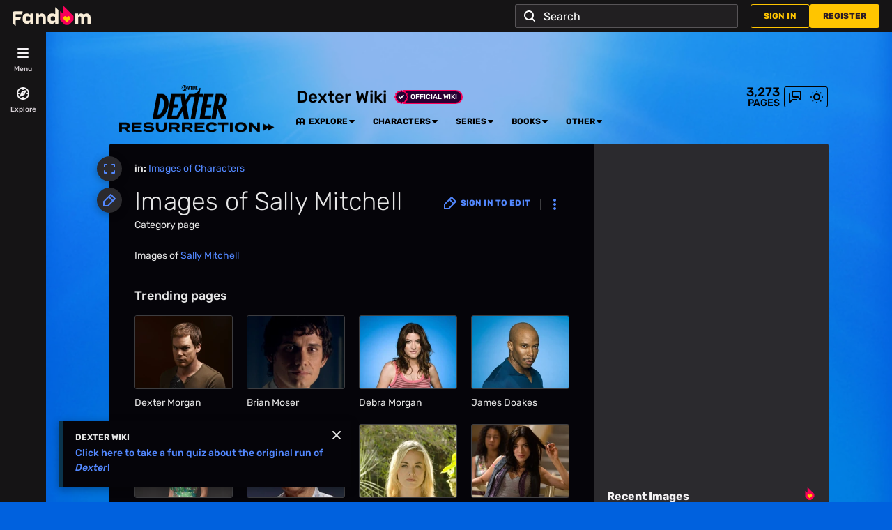

--- FILE ---
content_type: text/html; charset=UTF-8
request_url: https://dexter.fandom.com/wiki/Category:Images_of_Sally_Mitchell
body_size: 45579
content:
<!DOCTYPE html>
<html class="client-nojs sse-other l2u-other odyssey-noads" lang="en" dir="ltr">
<head>
<meta charset="UTF-8">
<title>Category:Images of Sally Mitchell | Dexter Wiki | Fandom</title>
<script>document.documentElement.className="client-js sse-other l2u-other odyssey-noads";RLCONF={"wgBreakFrames":false,"wgSeparatorTransformTable":["",""],"wgDigitTransformTable":["",""],"wgDefaultDateFormat":"dmy","wgMonthNames":["","January","February","March","April","May","June","July","August","September","October","November","December"],"wgRequestId":"6efd0531344ae7d7aa0e5443797ea567","wgCanonicalNamespace":"Category","wgCanonicalSpecialPageName":false,"wgNamespaceNumber":14,"wgPageName":"Category:Images_of_Sally_Mitchell","wgTitle":"Images of Sally Mitchell","wgCurRevisionId":90515,"wgRevisionId":90515,"wgArticleId":31061,"wgIsArticle":true,"wgIsRedirect":false,"wgAction":"view","wgUserName":null,"wgUserGroups":["*"],"wgCategories":["Images of Characters"],"wgPageViewLanguage":"en","wgPageContentLanguage":"en","wgPageContentModel":"wikitext","wgRelevantPageName":"Category:Images_of_Sally_Mitchell","wgRelevantArticleId":31061,"wgIsProbablyEditable":false,"wgRelevantPageIsProbablyEditable":false,"wgRestrictionEdit":[],"wgRestrictionMove":[],"wgNoExternals":false,"wgArticleInterlangList":[],"wikiaPageType":"category","isDarkTheme":true,"wgCiteReferencePreviewsActive":true,"wgVisualEditor":{"pageLanguageCode":"en","pageLanguageDir":"ltr","pageVariantFallbacks":"en"},"wgIsTestModeEnabled":false,"wgEnableLightboxExt":true,"wgMFDisplayWikibaseDescriptions":{"search":false,"watchlist":false,"tagline":false},"egMapsScriptPath":"/extensions-ucp/mw143/Maps/","egMapsDebugJS":false,"egMapsAvailableServices":["leaflet","googlemaps3"],"egMapsLeafletLayersApiKeys":{"MapBox":"","MapQuestOpen":"","Thunderforest":"","GeoportailFrance":""},"wgDisableCMSNotifications":false,"mwAuthBaseUrl":"https://auth.fandom.com","wgCityId":4045,"wikiVertical":"tv","wgSiteName":"Dexter Wiki","wgFandomQuizzesEnabled":true,"wgFandomQuizzesOnFepoEnabled":true,"wgFandomQuizzesGenAiQuizzesOnArticlesEnabled":false,"wgFandomQuizzesCommunityQuizzesOnArticlesEnabled":true,"wgPageLanguageHasWordBreaks":true,"wgEditSubmitButtonLabelPublish":false,"wgCheckUserClientHintsHeadersJsApi":["architecture","bitness","brands","fullVersionList","mobile","model","platform","platformVersion"],"egFacebookAppId":"112328095453510","wgDisableAnonymousEditing":true,"comscoreKeyword":"wikiacsid_tv","quantcastLabels":"Genre.live-action,Genre.comic,Genre.drama,Genre.mystery,Genre.horror,Genre.comedy,Genre.thriller,Genre.crime,Media.comics,Media.tv,Media.games,Media.books,Theme.psychological,Theme.black comedy,Theme.police,Theme.morality,Theme.sliceoflife,TV.showtime","wgCategorySelect":{"defaultNamespace":"Category","defaultNamespaces":"Category"},"wgEnableDiscussions":true,"viewTrackURL":"https://beacon.wikia-services.com/__track/view?a=31061\u0026n=14\u0026env=prod\u0026c=4045\u0026lc=en\u0026lid=75\u0026x=dexter\u0026s=ucp_desktop\u0026mobile_theme=fandom-dark\u0026rollout_tracking=mw143","wgAmplitudeApiKey":"6765a55f49a353467fec981090f1ab6a","wgUserIdForTracking":-1,"wgRequestInWikiContext":true,"wgIsFancentralWiki":false,"wikiMainPageId":1461,"isGamepedia":false,"trfc1592Variant1":false,"trfc1592Variant2":false,"dplat1355Variant1":false,"dplat1355Variant2":false,"dplat1355Variant3":false,"dplat1355Variant4":false,"dplat1355Variant5":false,"dplat1355Variant6":false,"trfc1615Variant1":false,"wgPerformanceMonitoringSamplingFactor":10,"wgPerformanceMonitoringEndpointUrl":"https://beacon.wikia-services.com/__track/special/performance_metrics?w=4045\u0026lc=en\u0026d=dexter\u0026s=ucp_desktop\u0026u=0\u0026i=res-prod\u0026a=https%3A%2F%2Fdexter.fandom.com%2Fwiki%2FCategory%3AImages_of_Sally_Mitchell","wgSoftwareVersion":"release-mw143-273@release-mw143-273.002","wgVersion":"1.43.1","wgWikiaEnvironment":"prod","wgSentrySampling":0.01,"wgIasEnabled":false,"wgRailModuleList":["Fandom\\FandomDesktop\\Rail\\PopularPagesModuleService"],"wgDisableCrossLinkingExperiments":false,"wgSitenoticeId":0};RLSTATE={"site.styles":"ready","user.styles":"ready","user.options":"loading","ext.fandom.CategoryPage.category-layout-selector.css":"ready","ext.fandom.CategoryPage.category-page3.css":"ready","ext.visualEditor.desktopArticleTarget.noscript":"ready","ext.fandom.ae.odyssey.noads.css":"ready","ext.staffSig.css":"ready","vendor.tippy.css":"ready","ext.fandom.bannerNotifications.desktop.css":"ready","ext.fandom.Uncrawlable.css":"ready","ext.fandom.CreatePage.css":"ready","ext.fandom.Thumbnails.css":"ready","ext.fandom.ThumbnailsViewImage.css":"ready","ext.fandom.Experiments.TRFC147":"ready","skin.fandomdesktop.Math.css":"ready","skin.fandomdesktop.CargoTables-ext.css":"ready","ext.fandom.ArticleInterlang.css":"ready","ext.fandom.HighlightToAction.css":"ready","ext.fandom.SuggestedPages.css":"ready","skin.fandomdesktop.styles":"ready","ext.fandomVideo.css":"ready","ext.fandom.GlobalComponents.GlobalNavigationTheme.dark.css":"ready","ext.fandom.GlobalComponents.GlobalComponentsTheme.dark.css":"ready","ext.fandom.GlobalComponents.GlobalExploreNavigation.css":"ready","ext.fandom.GlobalComponents.GlobalTopNavigation.css":"ready","ext.fandom.GlobalComponents.CommunityNavigation.css":"ready","ext.fandom.GlobalComponents.GlobalFooter.css":"ready","ext.fandom.GlobalComponents.CommunityHeader.css":"ready","ext.fandom.GlobalComponents.StickyNavigation.css":"ready","ext.fandom.GlobalComponents.CommunityHeaderBackground.css":"ready","skin.fandomdesktop.rail.css":"ready","ext.fandom.sitenotice.desktop.css":"ready"};RLPAGEMODULES=["ext.fandom.CategoryPage.CategoryLayoutSelector.js","site","mediawiki.page.ready","ext.fandom.DatacenterPreference.js","ext.fandom.ServerSideExperiments.js","ext.visualEditor.desktopArticleTarget.init","ext.visualEditor.targetLoader","ext.checkUser.clientHints","ext.fandom.FacebookTags.js","ext.fandom.SilverSurferLoader.trackingWelcomeTool.js","ext.fandom.ae.consentQueue.js","ext.fandom.AnalyticsEngine.comscore.js","ext.fandom.AnalyticsEngine.quantcast.js","ext.categorySelect.js","ext.categorySelectFandomDesktop.css","ext.fandom.bannerNotifications.js","ext.fandom.bannerNotifications.messages","ext.fandom.Track.js","ext.fandom.ContentReview.legacyLoaders.js","ext.fandom.ContentReview.jsReload.js","ext.fandom.site","ext.fandom.ContentReviewTestModeMessages","ext.fandom.ImportJs","ext.fandom.UncrawlableUrl.anchors.js","ext.fandom.TimeAgoMessaging.js","ext.fandom.ImageGalleryIconModuleInit.js","ext.fandom.Thumbnails.js","ext.fandom.Thumbnails.messages","ext.fandom.GTM.js","ext.fandom.performanceMonitoring.js","ext.fandom.HighlightToAction.js","ext.fandom.HighlightToAction.messages","ext.fandom.Sentry.loader.js","ext.fandom.SuggestedPages.js","skin.fandomdesktop.js","skin.fandomdesktop.messages","mediawiki.Uri","ext.fandom.GlobalComponents.GlobalExploreNavigation.js","ext.fandom.GlobalComponents.GlobalExploreNavigation.messages","ext.fandom.GlobalComponents.GlobalTopNavigation.js","ext.fandom.GlobalComponents.GlobalTopNavigation.messages","ext.fandom.GlobalComponents.CommunityNavigation.js","ext.fandom.GlobalComponents.GlobalFooter.js","ext.fandom.GlobalComponents.CommunityHeader.js","ext.fandom.GlobalComponents.StickyNavigation.js","skin.fandomdesktop.rail.toggle.js","skin.fandomdesktop.rail.lazyRail.js","ext.fandom.sitenotice.desktop.js","ext.fandom.Lightbox.js"];</script>
<script>(RLQ=window.RLQ||[]).push(function(){mw.loader.impl(function(){return["user.options@12s5i",function($,jQuery,require,module){mw.user.tokens.set({"patrolToken":"+\\","watchToken":"+\\","csrfToken":"+\\"});
}];});});</script>
<link rel="stylesheet" href="/load.php?lang=en&amp;modules=ext.fandom.ArticleInterlang.css%7Cext.fandom.CategoryPage.category-layout-selector.css%7Cext.fandom.CategoryPage.category-page3.css%7Cext.fandom.CreatePage.css%7Cext.fandom.Experiments.TRFC147%7Cext.fandom.GlobalComponents.CommunityHeader.css%7Cext.fandom.GlobalComponents.CommunityHeaderBackground.css%7Cext.fandom.GlobalComponents.CommunityNavigation.css%7Cext.fandom.GlobalComponents.GlobalComponentsTheme.dark.css%7Cext.fandom.GlobalComponents.GlobalExploreNavigation.css%7Cext.fandom.GlobalComponents.GlobalFooter.css%7Cext.fandom.GlobalComponents.GlobalNavigationTheme.dark.css%7Cext.fandom.GlobalComponents.GlobalTopNavigation.css%7Cext.fandom.GlobalComponents.StickyNavigation.css%7Cext.fandom.HighlightToAction.css%7Cext.fandom.SuggestedPages.css%7Cext.fandom.Thumbnails.css%7Cext.fandom.ThumbnailsViewImage.css%7Cext.fandom.Uncrawlable.css%7Cext.fandom.ae.odyssey.noads.css%7Cext.fandom.bannerNotifications.desktop.css%7Cext.fandom.sitenotice.desktop.css%7Cext.fandomVideo.css%7Cext.staffSig.css%7Cext.visualEditor.desktopArticleTarget.noscript%7Cskin.fandomdesktop.CargoTables-ext.css%7Cskin.fandomdesktop.Math.css%7Cskin.fandomdesktop.rail.css%7Cskin.fandomdesktop.styles%7Cvendor.tippy.css&amp;only=styles&amp;skin=fandomdesktop">
<script async="" src="/load.php?cb=20251005182150&amp;lang=en&amp;modules=startup&amp;only=scripts&amp;raw=1&amp;skin=fandomdesktop"></script>
<meta name="ResourceLoaderDynamicStyles" content="">
<link rel="stylesheet" href="/load.php?lang=en&amp;modules=site.styles&amp;only=styles&amp;skin=fandomdesktop">
<meta name="generator" content="MediaWiki 1.43.1">
<meta name="robots" content="max-image-preview:standard">
<meta name="format-detection" content="telephone=no">
<meta name="twitter:card" content="summary">
<meta name="twitter:site" content="@getfandom">
<meta name="twitter:url" content="https://dexter.fandom.com/wiki/Category:Images_of_Sally_Mitchell">
<meta name="twitter:title" content="Category:Images of Sally Mitchell | Dexter Wiki | Fandom">
<meta name="twitter:description" content="Images of Sally Mitchell">
<meta name="viewport" content="width=device-width, initial-scale=1.0, user-scalable=yes, minimum-scale=0.25, maximum-scale=5.0">
<link href="/wikia.php?controller=ThemeApi&amp;method=themeVariables&amp;variant=dark" rel="stylesheet">
<link rel="shortcut icon" href="https://static.wikia.nocookie.net/dexter/images/4/4a/Site-favicon.ico/revision/latest?cb=20210809110752">
<link rel="search" type="application/opensearchdescription+xml" href="/rest.php/v1/search" title="Dexter Wiki (en)">
<link rel="EditURI" type="application/rsd+xml" href="https://dexter.fandom.com/api.php?action=rsd">
<link rel="canonical" href="https://dexter.fandom.com/wiki/Category:Images_of_Sally_Mitchell">
<link rel="license" href="https://www.fandom.com/licensing">
<link rel="alternate" type="application/atom+xml" title="Dexter Wiki Atom feed" href="/wiki/Special:RecentChanges?feed=atom">
	<meta property="fb:app_id" content="112328095453510" prefix="fb: http://www.facebook.com/2008/fbml">

<script type="application/ld+json">{"@context":"http://schema.org","@type":"Article","url":"https://dexter.fandom.com/wiki/Category:Images_of_Sally_Mitchell","name":"Images of Sally Mitchell","headline":"Images of Sally Mitchell","mainEntity":{"@type":"Thing","url":"https://dexter.fandom.com/wiki/Category:Images_of_Sally_Mitchell","name":"Images of Sally Mitchell","image":"https://static.wikia.nocookie.net/dexter/images/e/e6/Site-logo.png/revision/latest?cb=20250630202636"},"about":{"@type":"Thing","url":"https://dexter.fandom.com/wiki/Category:Images_of_Sally_Mitchell","name":"Images of Sally Mitchell","image":"https://static.wikia.nocookie.net/dexter/images/e/e6/Site-logo.png/revision/latest?cb=20250630202636"},"author":{"@type":"Organization","url":"https://dexter.fandom.com/wiki/Category:Images_of_Sally_Mitchell?action=credits","name":"Contributors to Dexter Wiki"},"publisher":{"@type":"Organization","name":"Fandom, Inc.","logo":{"@type":"ImageObject","url":"https://static.wikia.nocookie.net/750feb85-de88-4a4f-b294-8b48142ac182/thumbnail-down/width/1280/height/720"}},"abstract":"Images of Sally Mitchell","image":"https://static.wikia.nocookie.net/dexter/images/e/e6/Site-logo.png/revision/latest?cb=20250630202636","thumbnailUrl":"https://static.wikia.nocookie.net/dexter/images/e/e6/Site-logo.png/revision/latest?cb=20250630202636"}</script>
	<meta property="og:type" content="article">

	<meta property="og:site_name" content="Dexter Wiki">

	<meta property="og:title" content="Images of Sally Mitchell">

	<meta property="og:url" content="https://dexter.fandom.com/wiki/Category:Images_of_Sally_Mitchell">

	<meta property="og:image" content="https://static.wikia.nocookie.net/dexter/images/e/e6/Site-logo.png/revision/latest?cb=20250630202636">

<script>var _plc={"p":"mw","pVar":"fandomdesktop","pCat":"tv","pId":"4045","pg":"category","pgId":"31061","pgLang":"en","adTags":{"tv":["showtime"],"sex":["f","m"],"bundles":["disney_approved","brand-safe","25_bundle","fandom5k","safe5k","groupm_bundle","alc21_bundle","video_tier_1_and_2_bundle","21_bundle","can21_bundle","nintendo_approved"],"theme":["psychological","black comedy","police","morality","sliceoflife"],"gnre":["live-action","comic","drama","mystery","horror","comedy","thriller","crime"],"media":["comics","tv","games","books"],"age":["35-44","25-34","18-34","18-24"],"pform":["board","pc","mobile"],"mpa":["restricted"]},"time":0,"pgName":"Category:Images of Sally Mitchell","pgLink":"https://dexter.fandom.com/wiki/Category:Images_of_Sally_Mitchell","pgImage":"","cmName":"Dexter Wiki","cmImage":"https://static.wikia.nocookie.net/dexter/images/0/06/Season_7_Photo_Promo.jpg/revision/latest/smart/width/36/height/36?cb=20240714125943"}; var _ulc={"id":"0","lang":"en"}; _plc.time=Date.now();</script>
<script src="https://static.wikia.nocookie.net/silversurfer/prod/latest/sdk.js" defer=""></script>
<script src="https://static.wikia.nocookie.net/silversurfer/prod/latest/pathfinder.js" defer=""></script>
<script>var ads={"context":{"platform":"fandomnoads","opts":{"enableNativeAds":true,"pageType":"all_ads","platformName":"fandomdesktop","noAdsReasons":["no_ads_page"],"monetizationTier":2},"targeting":{"enablePageCategories":true,"isUcp":true,"mappedVerticalName":"ent","newWikiCategories":["ent"],"pageArticleId":31061,"pageIsArticle":true,"pageName":"Category:Images_of_Sally_Mitchell","pageType":"category","wikiDbName":"dexter","wikiId":4045,"wikiIsTop1000":true,"wikiLanguage":"en","wikiVertical":"tv","adTagManagerTags":{"tv":["showtime"],"sex":["f","m"],"bundles":["disney_approved","brand-safe","25_bundle","fandom5k","safe5k","groupm_bundle","alc21_bundle","video_tier_1_and_2_bundle","21_bundle","can21_bundle","nintendo_approved"],"theme":["psychological","black comedy","police","morality","sliceoflife"],"gnre":["live-action","comic","drama","mystery","horror","comedy","thriller","crime"],"media":["comics","tv","games","books"],"age":["35-44","25-34","18-34","18-24"],"pform":["board","pc","mobile"],"mpa":["restricted"]}}},"consentQueue":[]};</script>
<script>/* Generated by IdentityEngine - commit:439ecc6 */
(()=>{"use strict";var t={40:t=>{function e(t){return(e="function"==typeof Symbol&&"symbol"==typeof Symbol.iterator?function(t){return typeof t}:function(t){return t&&"function"==typeof Symbol&&t.constructor===Symbol&&t!==Symbol.prototype?"symbol":typeof t})(t)}t.exports=function(){for(var t,n,o=[],r=window,a=r;a;){try{if(a.frames.__tcfapiLocator){t=a;break}}catch(t){}if(a===r.top)break;a=a.parent}t||(function t(){var e=r.document,n=!!r.frames.__tcfapiLocator;if(!n)if(e.body){var o=e.createElement("iframe");o.style.cssText="display:none",o.name="__tcfapiLocator",e.body.appendChild(o)}else setTimeout(t,5);return!n}(),r.__tcfapi=function(){for(var t=arguments.length,e=new Array(t),r=0;r<t;r++)e[r]=arguments[r];if(!e.length)return o;"setGdprApplies"===e[0]?e.length>3&&2===parseInt(e[1],10)&&"boolean"==typeof e[3]&&(n=e[3],"function"==typeof e[2]&&e[2]("set",!0)):"ping"===e[0]?"function"==typeof e[2]&&e[2]({gdprApplies:n,cmpLoaded:!1,cmpStatus:"stub"}):o.push(e)},r.addEventListener("message",(function(t){var n="string"==typeof t.data,o={};if(n)try{o=JSON.parse(t.data)}catch(t){}else o=t.data;var r="object"===e(o)&&null!==o?o.__tcfapiCall:null;r&&window.__tcfapi(r.command,r.version,(function(e,o){var a={__tcfapiReturn:{returnValue:e,success:o,callId:r.callId}};t&&t.source&&t.source.postMessage&&t.source.postMessage(n?JSON.stringify(a):a,"*")}),r.parameter)}),!1))}}},e={};function n(o){var r=e[o];if(void 0!==r)return r.exports;var a=e[o]={exports:{}};return t[o](a,a.exports,n),a.exports}n.n=t=>{var e=t&&t.__esModule?()=>t.default:()=>t;return n.d(e,{a:e}),e},n.d=(t,e)=>{for(var o in e)n.o(e,o)&&!n.o(t,o)&&Object.defineProperty(t,o,{enumerable:!0,get:e[o]})},n.o=(t,e)=>Object.prototype.hasOwnProperty.call(t,e);const o=t=>{const e=("; "+document.cookie).split("; "+t+"=");return e.length>=2?e.pop().split(";").shift():null};var r=n(40),a=n.n(r);const i=["ai","aw","ax","at","be","bg","bm","vg","br","bq","ky","hr","cw","cy","cz","dk","ee","fk","fo","fi","fr","gf","pf","tf","de","gi","gr","gl","gp","hu","is","ie","im","it","re","lv","li","lt","lu","mq","mt","yt","ms","nl","nc","no","pn","pl","pt","ro","bl","sh","mf","pm","bq","sx","sk","si","es","se","ch","tc","gb","uk","wf"],s="usprivacy",c="OptanonConsent",l={C0001:"necessary",C0002:"performance",C0003:"functional",C0004:"targeting",C0005:"social"},u=(t=!1,e={})=>Object.assign({necessary:t,performance:t,functional:t,targeting:t,social:t},e),d=t=>{const e=new URLSearchParams(t),n={};return e.forEach(((t,e)=>{n[e]=t})),n};!function(){var t,e,n,r;const p="[FandomCMP]",f={ads:!1,tracking:!1},g=null!==(r=null===(n=null===(e=null===(t=window.ads)||void 0===t?void 0:t.context)||void 0===e?void 0:e.targeting)||void 0===n?void 0:n.directedAtChildren)&&void 0!==r&&r;let m,y,v,w=!1,b=!1,_=!!(t=>{var e;const n=o(c);if(!n)return;const r=null===(e=d(n))||void 0===e?void 0:e.groups;return r?r.includes(t):void 0})("C0004:0"),h=g;try{const t=(()=>{const t=o("Geo");try{return null!==t?JSON.parse(decodeURIComponent(t)):{}}catch(t){return{}}})();(t=>{t.country&&t.continent&&t.region&&(window.OneTrust={geolocationResponse:{stateCode:t.region,countryCode:t.country,regionCode:t.continent}})})(t);const e=o(c);if(e&&(v=(t=>{var e;const n=null!==(e=null==t?void 0:t.groups)&&void 0!==e?e:"",o=u();return Object.entries(l).reduce(((t,[e,o])=>(n.includes(`${e}:1`)&&(t[o]=!0),t)),o)})(d(e))),(t=>void 0!==(null==t?void 0:t.country)&&i.includes(t.country.toLowerCase()))(t)){console.debug(`${p} TCF required for ${t.country}`),void 0===window.__tcfapi&&(a()(),console.debug(`${p} __tcfapi installed`));const e=null!==o("OptanonAlertBoxClosed");m="tcf",w=!0,b=!e,_||(_=!e),f.ads=e,f.tracking=e;const n=o("eupubconsent-v2");n&&(y=n)}else if((t=>{var e;return"us"===(null===(e=null==t?void 0:t.country)||void 0===e?void 0:e.toLowerCase())})(t)){console.debug(`${p} USP required for ${t.country}`),m="usp";const e=o(s),n=navigator.globalPrivacyControl?"Y":"N";y=null!==e?e:`1Y${n}N`,e||((t,e,n=365)=>{const o=new Date;o.setTime(o.getTime()+24*n*60*60*1e3),document.cookie=`${t}=${e}; domain=${(()=>{const t=window.location.hostname,e=t.split(".");return e.length<2?t:`.${e[e.length-2]}.${e[e.length-1]}`})()}; path=/; SameSite=Lax; expires=${o.toUTCString()}`})(s,y),(()=>{function t(t){try{let e=t.data;const n="string"==typeof e;if(n)try{e=JSON.parse(e)}catch(t){}const o=e.__uspapiCall;o&&window.__uspapi(o.command,o.parameter,(function(e,r){const a={__uspapiReturn:{returnValue:e,success:r,callId:o.callId}};t.source.postMessage(n?JSON.stringify(a):a,"*")}))}catch(t){}}window.__uspapi=function(t,e,n){"getUSPData"===t?n({version:1,uspString:o(s)},!0):n(void 0,!1)},window.__uspapi.msgHandler=t,function t(){const e="__uspapiLocator";if(window.frames[e])return;if("loading"===document.readyState)return void document.addEventListener("DOMContentLoaded",(()=>t()));const n=document.body,o=document.createElement("iframe");o.name=e,o.style.display="none",n.appendChild(o)}(),window.addEventListener("message",t,!1)})(),console.debug(`${p} __uspapi installed`),w=!0,b=!1,f.ads=!0,f.tracking=!0,_=y.startsWith("1YY")}else w=!0,b=!1,f.ads=!0,f.tracking=!0,_=!1;if(b||v||(v=u(!_,{necessary:!0})),g&&!_){const t=o("ag");null===t&&(b=!0,f.ads=!1),h="1"!==t}}catch(t){console.debug(`${p} Error while trying to prepare fandomCmp object`,t)}window.fandomCmp={ready:w,blocking:b,coppa:h,optOut:_,consentApi:m,consentString:y,consents:v,allowed:f},window.dispatchEvent(new CustomEvent("fandomConsentUpdate",{detail:window.fandomCmp}))}()})();
</script>
<script>	window.FANDOM_ODYSSEY=true;</script>
<script src="https://script.wikia.nocookie.net/fandom-ae-assets/odyssey/host/production/main.js" type="module" nonce=""></script>
<script src="https://script.wikia.nocookie.net/fandom-ae-assets/identity-service/latest/index.js" async="" data-odyssey="1"></script>
<script src="https://cdn.cookielaw.org/scripttemplates/otSDKStub.js" data-domain-script="dea70a1b-c82d-4fe0-86ff-5e164b0a6022" async=""></script>
<script>window.fandomTrack = window.fandomTrack ?? { q: [], cmd: [] };
window.fandomTrack.q.push({
	event: 'trackingevent',
	payload: {
		event_type: 'no_ads',
		ga_label: 'no_ads_page',
		ga_category: 'no_ads',
		ga_value: 2,
	},
});</script>
<script>window.fandomTrack = window.fandomTrack ?? { q: [], cmd: [] };
window.fandomTrack.cmd.push((tracking) => {
tracking.triggerPageStatus({ trigger: "no_ads" });
});</script>
<script>	window.fandomAds = window.fandomAds || { cmd: [] };
	window.fandomAds.deploymentEnvironment = 'production';</script>
<script>if (!('randomUUID' in crypto)) {
	crypto.randomUUID = () =>
		([1e7] + -1e3 + -4e3 + -8e3 + -1e11).replace(/[018]/g, (c) =>
			(c ^ (crypto.getRandomValues(new Uint8Array(1))[0] & (15 >> (c / 4)))).toString(16),
		);
}</script>
<script>window.EARLY_PV_ID=true;window.pvUID=crypto.randomUUID();
(RLQ=window.RLQ||[]).push(()=>mw.config.set("pvUID", window.pvUID));</script>
<script src="https://dexter.fandom.com/__cb4823069047629171/resources-ucp/mw143/dist/scripts/pageview.js" async=""></script>
<script src="https://dexter.fandom.com/__cb4823069047629171/resources-ucp/mw143/dist/scripts/dtnr-observability.js" async=""></script>
<script>	// Algolia CDN script to implement page results click tracking
	const ALGOLIA_INSIGHTS_SRC = 'https://cdn.jsdelivr.net/npm/search-insights@2.2.1';
	!function (e, a, t, n, s, i, c) {
		e.AlgoliaAnalyticsObject = s, e[s] = e[s] || function () {
			(e[s].queue = e[s].queue || []).push(arguments)
		}, i = a.createElement(t), c = a.getElementsByTagName(t)[0],
			i.async = 1, i.src = n, c.parentNode.insertBefore(i, c)
	}(window, document, 'script', ALGOLIA_INSIGHTS_SRC, 'aa');</script>

<script>
	const useMaxDefaultContentWidth = Boolean(false);

	const defaultContentWidth = useMaxDefaultContentWidth ? 'expanded' : 'collapsed';

	let contentWidthPreference;

	try {
		contentWidthPreference = localStorage.getItem('contentwidth') || defaultContentWidth;
	} catch (e) {
		contentWidthPreference = defaultContentWidth;
	}

	if ( contentWidthPreference === 'expanded' ) {
		document.documentElement.classList.add('is-content-expanded');
	}
</script>

<script>window.fandomTaxonomy={"site":{"main_vertical":{"value":"TV","confidence":0.9113640189170837},"verticals":[{"value":"TV","confidence":0.9113640189170837}],"franchises":[{"value":"Dexter","confidence":1.0}],"top_game_installment":{"value":{"installment_id":"55203","installment_title":"Dexter: The Game"},"confidence":0.4497587978839874},"genres":[{"value":"Crime","confidence":0.9111178517341614},{"value":"Drama","confidence":0.9111178517341614},{"value":"Mystery","confidence":0.9111178517341614},{"value":"Thriller","confidence":0.783302903175354},{"value":"Action Adventure","confidence":0.4497587978839874}],"subgenres":[{"value":"serial-killer-crime","confidence":0.9111178517341614},{"value":"suspense-mystery","confidence":0.8373261094093323},{"value":"psychological-drama","confidence":0.783302903175354},{"value":"psychological-thriller","confidence":0.783302903175354},{"value":"Action Adventure General","confidence":0.4497587978839874}],"themes":[{"value":"serial-killer","confidence":0.7041559219360352},{"value":"sorcerers","confidence":0.5583611726760864},{"value":"whodunit-mystery","confidence":0.4617641866207123},{"value":"murder","confidence":0.42142432928085327},{"value":"crime-scene","confidence":0.34884801506996155},{"value":"anti-hero","confidence":0.22715039551258087},{"value":"femme-fatale","confidence":0.2223997712135315},{"value":"lovable-rogue","confidence":0.202177494764328},{"value":"zombies","confidence":0.1951919049024582},{"value":"sympathetic-villain","confidence":0.1937103569507599},{"value":"the-chosen-one","confidence":0.1738487035036087},{"value":"corporate-villain","confidence":0.15872375667095184},{"value":"vigilante","confidence":0.1558343917131424},{"value":"domestic-intrigue","confidence":0.15053178369998932},{"value":"law-enforcement","confidence":0.14015327394008636},{"value":"found-family","confidence":0.13398055732250214},{"value":"faustian-bargain","confidence":0.1253376603126526},{"value":"time-loop","confidence":0.10519462823867798},{"value":"friends-to-lovers","confidence":0.10435574501752853},{"value":"rags-to-riches","confidence":0.10100724548101425},{"value":"impersonation","confidence":0.09690196812152863},{"value":"brutality","confidence":0.09639067947864532},{"value":"enemies-to-lovers","confidence":0.08980398625135422},{"value":"magic","confidence":0.07551893591880798},{"value":"organized-crime","confidence":0.07283035665750504},{"value":"superheroes","confidence":0.06404976546764374},{"value":"redemption","confidence":0.05969756096601486},{"value":"mad-scientist","confidence":0.059063587337732315},{"value":"hostage","confidence":0.05702730640769005},{"value":"supernatural-entities","confidence":0.05490688979625702},{"value":"spirit-world","confidence":0.0538235679268837},{"value":"abduction","confidence":0.05273154750466347}],"traffic":[{"value":"H1","confidence":1.0}],"iab_categories":["640","647"]},"_meta":{"wiki":"4045","article":"31061"},"page":{}};window.dispatchEvent(new CustomEvent('FandomTaxonomyUpdated'));</script>
<script>window.fandomWidgets={"locations":[{"name":"desktop-drawer-left","slots":[{"widgets":[{"widgetLocationId":59,"alpha":280781,"beta":13306966,"widget":"cards-vertical","content":"others-like-you-viewed"},{"widgetLocationId":60,"alpha":241813,"beta":10049883,"widget":"cards-horizontal","content":"others-like-you-viewed"},{"widgetLocationId":61,"alpha":86275,"beta":2745522,"widget":"cards-vertical","content":"top-pages-this-week"},{"widgetLocationId":62,"alpha":71614,"beta":2587911,"widget":"cards-horizontal","content":"top-pages-this-week"},{"widgetLocationId":63,"alpha":3189,"beta":214509,"widget":"cards-vertical","content":"trending-pages"},{"widgetLocationId":64,"alpha":440790,"beta":14277226,"widget":"cards-horizontal","content":"trending-pages"},{"widgetLocationId":65,"alpha":263,"beta":18439,"widget":"cards-vertical","content":"graphwise:characters"},{"widgetLocationId":66,"alpha":1,"beta":114,"widget":"cards-horizontal","content":"graphwise:characters"},{"widgetLocationId":67,"alpha":25,"beta":2896,"widget":"cards-vertical","content":"graphwise:events"},{"widgetLocationId":68,"alpha":17,"beta":11628,"widget":"cards-horizontal","content":"graphwise:events"},{"widgetLocationId":69,"alpha":98,"beta":7633,"widget":"cards-vertical","content":"graphwise:locations"},{"widgetLocationId":70,"alpha":12,"beta":10242,"widget":"cards-horizontal","content":"graphwise:locations"},{"widgetLocationId":71,"alpha":3,"beta":765,"widget":"cards-vertical","content":"graphwise:organizations"},{"widgetLocationId":72,"alpha":15,"beta":18430,"widget":"cards-horizontal","content":"graphwise:organizations"},{"widgetLocationId":73,"alpha":111,"beta":9210,"widget":"cards-vertical","content":"graphwise:works"},{"widgetLocationId":74,"alpha":5,"beta":17590,"widget":"cards-horizontal","content":"graphwise:works"},{"widgetLocationId":251,"alpha":588,"beta":376318,"widget":"cards-vertical","content":"similar-pages"},{"widgetLocationId":252,"alpha":423,"beta":368253,"widget":"cards-horizontal","content":"similar-pages"}]},{"widgets":[{"widgetLocationId":75,"alpha":10566,"beta":840411,"widget":"cards-vertical","content":"others-like-you-viewed"},{"widgetLocationId":76,"alpha":690552,"beta":23229513,"widget":"cards-horizontal","content":"others-like-you-viewed"},{"widgetLocationId":77,"alpha":6773,"beta":1904496,"widget":"cards-vertical","content":"top-pages-this-week"},{"widgetLocationId":78,"alpha":8057,"beta":2243604,"widget":"cards-horizontal","content":"top-pages-this-week"},{"widgetLocationId":79,"alpha":415,"beta":575308,"widget":"cards-vertical","content":"trending-pages"},{"widgetLocationId":80,"alpha":509,"beta":736572,"widget":"cards-horizontal","content":"trending-pages"},{"widgetLocationId":81,"alpha":4,"beta":30091,"widget":"cards-vertical","content":"graphwise:characters"},{"widgetLocationId":82,"alpha":4,"beta":14866,"widget":"cards-horizontal","content":"graphwise:characters"},{"widgetLocationId":83,"alpha":5,"beta":14822,"widget":"cards-vertical","content":"graphwise:events"},{"widgetLocationId":84,"alpha":1,"beta":13739,"widget":"cards-horizontal","content":"graphwise:events"},{"widgetLocationId":85,"alpha":1,"beta":11815,"widget":"cards-vertical","content":"graphwise:locations"},{"widgetLocationId":86,"alpha":3,"beta":13532,"widget":"cards-horizontal","content":"graphwise:locations"},{"widgetLocationId":87,"alpha":1,"beta":8230,"widget":"cards-vertical","content":"graphwise:organizations"},{"widgetLocationId":88,"alpha":1,"beta":8839,"widget":"cards-horizontal","content":"graphwise:organizations"},{"widgetLocationId":89,"alpha":1,"beta":25605,"widget":"cards-vertical","content":"graphwise:works"},{"widgetLocationId":90,"alpha":2,"beta":23223,"widget":"cards-horizontal","content":"graphwise:works"},{"widgetLocationId":253,"alpha":49,"beta":145481,"widget":"cards-vertical","content":"similar-pages"},{"widgetLocationId":254,"alpha":64,"beta":173936,"widget":"cards-horizontal","content":"similar-pages"}]},{"widgets":[{"widgetLocationId":91,"alpha":535,"beta":255545,"widget":"cards-vertical","content":"others-like-you-viewed"},{"widgetLocationId":92,"alpha":360,"beta":168270,"widget":"cards-horizontal","content":"others-like-you-viewed"},{"widgetLocationId":93,"alpha":7732,"beta":4151884,"widget":"cards-vertical","content":"top-pages-this-week"},{"widgetLocationId":94,"alpha":4858,"beta":2798787,"widget":"cards-horizontal","content":"top-pages-this-week"},{"widgetLocationId":95,"alpha":95,"beta":117066,"widget":"cards-vertical","content":"trending-pages"},{"widgetLocationId":96,"alpha":82,"beta":117229,"widget":"cards-horizontal","content":"trending-pages"},{"widgetLocationId":97,"alpha":1,"beta":6788,"widget":"cards-vertical","content":"graphwise:characters"},{"widgetLocationId":98,"alpha":2,"beta":6389,"widget":"cards-horizontal","content":"graphwise:characters"},{"widgetLocationId":99,"alpha":4,"beta":4639,"widget":"cards-vertical","content":"graphwise:events"},{"widgetLocationId":100,"alpha":3,"beta":3917,"widget":"cards-horizontal","content":"graphwise:events"},{"widgetLocationId":101,"alpha":1,"beta":2906,"widget":"cards-vertical","content":"graphwise:locations"},{"widgetLocationId":102,"alpha":1,"beta":3137,"widget":"cards-horizontal","content":"graphwise:locations"},{"widgetLocationId":103,"alpha":1,"beta":2010,"widget":"cards-vertical","content":"graphwise:organizations"},{"widgetLocationId":104,"alpha":1,"beta":1699,"widget":"cards-horizontal","content":"graphwise:organizations"},{"widgetLocationId":105,"alpha":1,"beta":4066,"widget":"cards-vertical","content":"graphwise:works"},{"widgetLocationId":106,"alpha":1,"beta":8059,"widget":"cards-horizontal","content":"graphwise:works"},{"widgetLocationId":255,"alpha":38,"beta":53030,"widget":"cards-vertical","content":"similar-pages"},{"widgetLocationId":256,"alpha":49,"beta":70561,"widget":"cards-horizontal","content":"similar-pages"}]},{"widgets":[{"widgetLocationId":107,"alpha":378,"beta":246069,"widget":"cards-vertical","content":"others-like-you-viewed"},{"widgetLocationId":108,"alpha":340,"beta":208171,"widget":"cards-horizontal","content":"others-like-you-viewed"},{"widgetLocationId":109,"alpha":334,"beta":204290,"widget":"cards-vertical","content":"top-pages-this-week"},{"widgetLocationId":110,"alpha":375,"beta":213994,"widget":"cards-horizontal","content":"top-pages-this-week"},{"widgetLocationId":111,"alpha":36,"beta":29570,"widget":"cards-vertical","content":"trending-pages"},{"widgetLocationId":112,"alpha":110,"beta":80311,"widget":"cards-horizontal","content":"trending-pages"},{"widgetLocationId":113,"alpha":1,"beta":1548,"widget":"cards-vertical","content":"graphwise:characters"},{"widgetLocationId":114,"alpha":9,"beta":2361,"widget":"cards-horizontal","content":"graphwise:characters"},{"widgetLocationId":115,"alpha":2,"beta":982,"widget":"cards-vertical","content":"graphwise:events"},{"widgetLocationId":116,"alpha":5,"beta":2022,"widget":"cards-horizontal","content":"graphwise:events"},{"widgetLocationId":117,"alpha":3,"beta":2673,"widget":"cards-vertical","content":"graphwise:locations"},{"widgetLocationId":118,"alpha":2,"beta":1790,"widget":"cards-horizontal","content":"graphwise:locations"},{"widgetLocationId":119,"alpha":6,"beta":1907,"widget":"cards-vertical","content":"graphwise:organizations"},{"widgetLocationId":120,"alpha":3,"beta":1608,"widget":"cards-horizontal","content":"graphwise:organizations"},{"widgetLocationId":121,"alpha":25,"beta":5182,"widget":"cards-vertical","content":"graphwise:works"},{"widgetLocationId":122,"alpha":4,"beta":2048,"widget":"cards-horizontal","content":"graphwise:works"},{"widgetLocationId":257,"alpha":50,"beta":23142,"widget":"cards-vertical","content":"similar-pages"},{"widgetLocationId":258,"alpha":172,"beta":33273,"widget":"cards-horizontal","content":"similar-pages"}]},{"widgets":[{"widgetLocationId":123,"alpha":159,"beta":90956,"widget":"cards-vertical","content":"others-like-you-viewed"},{"widgetLocationId":124,"alpha":238,"beta":134294,"widget":"cards-horizontal","content":"others-like-you-viewed"},{"widgetLocationId":125,"alpha":76,"beta":50564,"widget":"cards-vertical","content":"top-pages-this-week"},{"widgetLocationId":126,"alpha":188,"beta":110444,"widget":"cards-horizontal","content":"top-pages-this-week"},{"widgetLocationId":127,"alpha":75,"beta":20226,"widget":"cards-vertical","content":"trending-pages"},{"widgetLocationId":128,"alpha":76,"beta":23898,"widget":"cards-horizontal","content":"trending-pages"},{"widgetLocationId":129,"alpha":5,"beta":1941,"widget":"cards-vertical","content":"graphwise:characters"},{"widgetLocationId":130,"alpha":1,"beta":1038,"widget":"cards-horizontal","content":"graphwise:characters"},{"widgetLocationId":131,"alpha":1,"beta":1291,"widget":"cards-vertical","content":"graphwise:events"},{"widgetLocationId":132,"alpha":5,"beta":1535,"widget":"cards-horizontal","content":"graphwise:events"},{"widgetLocationId":133,"alpha":1,"beta":1398,"widget":"cards-vertical","content":"graphwise:locations"},{"widgetLocationId":134,"alpha":2,"beta":1459,"widget":"cards-horizontal","content":"graphwise:locations"},{"widgetLocationId":135,"alpha":4,"beta":1940,"widget":"cards-vertical","content":"graphwise:organizations"},{"widgetLocationId":136,"alpha":1,"beta":1507,"widget":"cards-horizontal","content":"graphwise:organizations"},{"widgetLocationId":137,"alpha":2,"beta":1426,"widget":"cards-vertical","content":"graphwise:works"},{"widgetLocationId":138,"alpha":1,"beta":949,"widget":"cards-horizontal","content":"graphwise:works"},{"widgetLocationId":259,"alpha":15,"beta":5276,"widget":"cards-vertical","content":"similar-pages"},{"widgetLocationId":260,"alpha":189,"beta":25453,"widget":"cards-horizontal","content":"similar-pages"}]},{"widgets":[{"widgetLocationId":139,"alpha":76,"beta":49093,"widget":"cards-vertical","content":"others-like-you-viewed"},{"widgetLocationId":140,"alpha":32,"beta":20443,"widget":"cards-horizontal","content":"others-like-you-viewed"},{"widgetLocationId":141,"alpha":27,"beta":18201,"widget":"cards-vertical","content":"top-pages-this-week"},{"widgetLocationId":142,"alpha":96,"beta":57436,"widget":"cards-horizontal","content":"top-pages-this-week"},{"widgetLocationId":143,"alpha":20,"beta":4038,"widget":"cards-vertical","content":"trending-pages"},{"widgetLocationId":144,"alpha":74,"beta":10429,"widget":"cards-horizontal","content":"trending-pages"},{"widgetLocationId":145,"alpha":1,"beta":1050,"widget":"cards-vertical","content":"graphwise:characters"},{"widgetLocationId":146,"alpha":1,"beta":1047,"widget":"cards-horizontal","content":"graphwise:characters"},{"widgetLocationId":147,"alpha":12,"beta":3241,"widget":"cards-vertical","content":"graphwise:events"},{"widgetLocationId":148,"alpha":1,"beta":1026,"widget":"cards-horizontal","content":"graphwise:events"},{"widgetLocationId":149,"alpha":4,"beta":1507,"widget":"cards-vertical","content":"graphwise:locations"},{"widgetLocationId":150,"alpha":1,"beta":993,"widget":"cards-horizontal","content":"graphwise:locations"},{"widgetLocationId":151,"alpha":1,"beta":1372,"widget":"cards-vertical","content":"graphwise:organizations"},{"widgetLocationId":152,"alpha":1,"beta":1467,"widget":"cards-horizontal","content":"graphwise:organizations"},{"widgetLocationId":153,"alpha":1,"beta":1308,"widget":"cards-vertical","content":"graphwise:works"},{"widgetLocationId":154,"alpha":1,"beta":1298,"widget":"cards-horizontal","content":"graphwise:works"},{"widgetLocationId":261,"alpha":7,"beta":2692,"widget":"cards-vertical","content":"similar-pages"},{"widgetLocationId":262,"alpha":70,"beta":10140,"widget":"cards-horizontal","content":"similar-pages"}]},{"widgets":[{"widgetLocationId":155,"alpha":77,"beta":38955,"widget":"cards-vertical","content":"others-like-you-viewed"},{"widgetLocationId":156,"alpha":1,"beta":7286,"widget":"cards-horizontal","content":"others-like-you-viewed"},{"widgetLocationId":157,"alpha":21,"beta":14045,"widget":"cards-vertical","content":"top-pages-this-week"},{"widgetLocationId":158,"alpha":29,"beta":14872,"widget":"cards-horizontal","content":"top-pages-this-week"},{"widgetLocationId":159,"alpha":1,"beta":1723,"widget":"cards-vertical","content":"trending-pages"},{"widgetLocationId":160,"alpha":40,"beta":3597,"widget":"cards-horizontal","content":"trending-pages"},{"widgetLocationId":161,"alpha":1,"beta":684,"widget":"cards-vertical","content":"graphwise:characters"},{"widgetLocationId":162,"alpha":1,"beta":568,"widget":"cards-horizontal","content":"graphwise:characters"},{"widgetLocationId":163,"alpha":1,"beta":712,"widget":"cards-vertical","content":"graphwise:events"},{"widgetLocationId":164,"alpha":3,"beta":770,"widget":"cards-horizontal","content":"graphwise:events"},{"widgetLocationId":165,"alpha":1,"beta":688,"widget":"cards-vertical","content":"graphwise:locations"},{"widgetLocationId":166,"alpha":1,"beta":531,"widget":"cards-horizontal","content":"graphwise:locations"},{"widgetLocationId":167,"alpha":1,"beta":726,"widget":"cards-vertical","content":"graphwise:organizations"},{"widgetLocationId":168,"alpha":1,"beta":726,"widget":"cards-horizontal","content":"graphwise:organizations"},{"widgetLocationId":169,"alpha":3,"beta":782,"widget":"cards-vertical","content":"graphwise:works"},{"widgetLocationId":170,"alpha":1,"beta":717,"widget":"cards-horizontal","content":"graphwise:works"},{"widgetLocationId":263,"alpha":1,"beta":1036,"widget":"cards-vertical","content":"similar-pages"},{"widgetLocationId":264,"alpha":400,"beta":36893,"widget":"cards-horizontal","content":"similar-pages"}]},{"widgets":[{"widgetLocationId":171,"alpha":18,"beta":6623,"widget":"cards-vertical","content":"others-like-you-viewed"},{"widgetLocationId":172,"alpha":8,"beta":8284,"widget":"cards-horizontal","content":"others-like-you-viewed"},{"widgetLocationId":173,"alpha":1,"beta":9782,"widget":"cards-vertical","content":"top-pages-this-week"},{"widgetLocationId":174,"alpha":1,"beta":18355,"widget":"cards-horizontal","content":"top-pages-this-week"},{"widgetLocationId":175,"alpha":11,"beta":1328,"widget":"cards-vertical","content":"trending-pages"},{"widgetLocationId":176,"alpha":22,"beta":2227,"widget":"cards-horizontal","content":"trending-pages"},{"widgetLocationId":177,"alpha":5,"beta":1027,"widget":"cards-vertical","content":"graphwise:characters"},{"widgetLocationId":178,"alpha":2,"beta":501,"widget":"cards-horizontal","content":"graphwise:characters"},{"widgetLocationId":179,"alpha":1,"beta":405,"widget":"cards-vertical","content":"graphwise:events"},{"widgetLocationId":180,"alpha":2,"beta":563,"widget":"cards-horizontal","content":"graphwise:events"},{"widgetLocationId":181,"alpha":2,"beta":531,"widget":"cards-vertical","content":"graphwise:locations"},{"widgetLocationId":182,"alpha":1,"beta":436,"widget":"cards-horizontal","content":"graphwise:locations"},{"widgetLocationId":183,"alpha":1,"beta":457,"widget":"cards-vertical","content":"graphwise:organizations"},{"widgetLocationId":184,"alpha":1,"beta":504,"widget":"cards-horizontal","content":"graphwise:organizations"},{"widgetLocationId":185,"alpha":1,"beta":509,"widget":"cards-vertical","content":"graphwise:works"},{"widgetLocationId":186,"alpha":1,"beta":504,"widget":"cards-horizontal","content":"graphwise:works"},{"widgetLocationId":265,"alpha":67,"beta":3392,"widget":"cards-vertical","content":"similar-pages"},{"widgetLocationId":266,"alpha":32,"beta":2851,"widget":"cards-horizontal","content":"similar-pages"}]},{"widgets":[{"widgetLocationId":267,"alpha":35,"beta":2099,"widget":"cards-vertical","content":"similar-pages"},{"widgetLocationId":268,"alpha":1,"beta":460,"widget":"cards-horizontal","content":"similar-pages"},{"widgetLocationId":278,"alpha":1,"beta":3683,"widget":"cards-vertical","content":"others-like-you-viewed"},{"widgetLocationId":279,"alpha":33,"beta":71732,"widget":"cards-horizontal","content":"others-like-you-viewed"},{"widgetLocationId":280,"alpha":1,"beta":1117,"widget":"cards-vertical","content":"top-pages-this-week"},{"widgetLocationId":281,"alpha":15,"beta":10479,"widget":"cards-horizontal","content":"top-pages-this-week"},{"widgetLocationId":282,"alpha":2,"beta":376,"widget":"cards-vertical","content":"trending-pages"},{"widgetLocationId":283,"alpha":30,"beta":1581,"widget":"cards-horizontal","content":"trending-pages"},{"widgetLocationId":284,"alpha":1,"beta":224,"widget":"cards-vertical","content":"graphwise:characters"},{"widgetLocationId":285,"alpha":3,"beta":490,"widget":"cards-horizontal","content":"graphwise:characters"},{"widgetLocationId":286,"alpha":4,"beta":298,"widget":"cards-vertical","content":"graphwise:events"},{"widgetLocationId":287,"alpha":2,"beta":279,"widget":"cards-horizontal","content":"graphwise:events"},{"widgetLocationId":288,"alpha":1,"beta":231,"widget":"cards-vertical","content":"graphwise:locations"},{"widgetLocationId":289,"alpha":5,"beta":421,"widget":"cards-horizontal","content":"graphwise:locations"},{"widgetLocationId":290,"alpha":2,"beta":236,"widget":"cards-vertical","content":"graphwise:organizations"},{"widgetLocationId":291,"alpha":1,"beta":238,"widget":"cards-horizontal","content":"graphwise:organizations"},{"widgetLocationId":292,"alpha":2,"beta":410,"widget":"cards-vertical","content":"graphwise:works"},{"widgetLocationId":293,"alpha":1,"beta":242,"widget":"cards-horizontal","content":"graphwise:works"}]}]}]};window.dispatchEvent(new CustomEvent('FandomWidgetsLoaded'));</script>
</head>
<body class="nowikiabar mediawiki ltr sitedir-ltr mw-hide-empty-elt ns-14 ns-subject page-Category_Images_of_Sally_Mitchell rootpage-Category_Images_of_Sally_Mitchell skin-fandomdesktop action-view ooui-theme-fandomooui wiki-dexter theme-fandomdesktop-dark" data-theme="dark">
	<div class="notifications-placeholder">
		<div class="sitenotice-wrapper"><div class="sitenotice-wrapper__header"><p class="sitenotice-wrapper__title">Dexter Wiki</p><button class="sitenotice-wrapper__close wds-button wds-is-text wds-is-square" type="button"><svg class="wds-icon wds-icon-tiny" aria-hidden="true" focusable="false"><use xlink:href="#wds-icons-close-tiny"></use></svg></button></div><div class="sitenotice-wrapper__content"><div id="localNotice" data-nosnippet=""><div class="anonnotice" lang="en" dir="ltr"><p><a target="_blank" rel="noreferrer noopener" class="text" href="https://dexter.fandom.com/f/p/4400000000000140375">Click here to take a fun quiz about the original run of <i>Dexter</i>!</a>
</p></div></div></div><div class="sitenotice-wrapper__read-more"><p>READ MORE</p></div></div>		<div class="banner-notifications-placeholder">
			<div class="wds-banner-notification__container">
	
</div>
		</div>
	</div>
	
<nav class="global-top-navigation" id="global-top-navigation" aria-label="Fandom top navigation">
	<a
	href="https://www.fandom.com/"
	class="global-top-navigation__fandom-logo"
	data-tracking-label="fandom-logo"
	data-testid="fandom-logo"
	aria-label="Fandom homepage"
>
	<svg class="wds-icon"><use xlink:href="#wds-brand-fandom-logo-light"></use></svg></a>
	<div class="search-container"></div>
	<div class="global-top-navigation__action-wrapper">
					<div class="global-action__item sign-in">
	<a class="wds-button wds-is-secondary global-action__link"
	   href="https://auth.fandom.com/signin?source=mw&amp;redirect=https%3A%2F%2Fdexter.fandom.com%2Fwiki%2FCategory%3AImages_of_Sally_Mitchell"
	   rel="nofollow"
	   data-tracking-label="account.sign-in"
	   aria-label="Sign In">
		Sign In	</a>
</div>
<div class="global-action__item register">
	<a class="wds-button global-action__link"
	   href="https://auth.fandom.com/register?source=mw&amp;redirect=https%3A%2F%2Fdexter.fandom.com%2Fwiki%2FCategory%3AImages_of_Sally_Mitchell"
	   rel="nofollow"
	   data-tracking-label="account.register"
	   aria-label="Register">
		Register	</a>
</div>
			</div>
</nav>
	
<div id="community-navigation"
	 class="community-navigation fandom-sticky-header"
	 aria-label="Community navigation">
	<div class="community-navigation__fandom-heart">
	<a
		href="https://www.fandom.com/"
		class="community-navigation__fandom-heart__link"
		data-tracking-label="fandom-heart"
		data-testid="fandom-heart-logo"
		aria-label="Fandom homepage"
	>
		<svg class="wds-icon"><use xlink:href="#wds-brand-fandom-logomark"></use></svg>	</a>
</div>
	
	<a href="https://dexter.fandom.com" class="fandom-sticky-header__logo" data-tracking-label="community-logo">
		<img src="https://static.wikia.nocookie.net/dexter/images/e/e6/Site-logo.png/revision/latest?cb=20250630202636"
			 width="500"
			 height="153"
			 alt="Dexter Wiki">
	</a>
<a href="https://dexter.fandom.com" class="fandom-sticky-header__sitename" data-tracking-label="community-name">
	Dexter Wiki</a>
	
<nav class="fandom-community-header__local-navigation">
	<ul class="wds-tabs">
					
			<li class="wds-dropdown explore-menu">
			<div class="wds-tabs__tab-label wds-dropdown__toggle first-level-item">
				<a href="#"
				   data-tracking="custom-level-1"
									>
					<svg class="wds-icon-tiny wds-icon"><use xlink:href="#wds-icons-book-tiny"></use></svg>					<span>Explore</span>
				</a>
				<svg class="wds-icon wds-icon-tiny wds-dropdown__toggle-chevron"><use xlink:href="#wds-icons-dropdown-tiny"></use></svg>			</div>
			<div class="wds-is-not-scrollable wds-dropdown__content">
					<ul class="wds-list wds-is-linked">
													
			<li>
			<a href="https://dexter.fandom.com/wiki/Home"
			   data-tracking="explore-main-page"
							>
				<svg class="wds-icon-tiny wds-icon navigation-item-icon"><use xlink:href="#wds-icons-home-tiny"></use></svg>				<span>Main Page</span>
			</a>
		</li>
														
			<li>
			<a href="/f"
			   data-tracking="explore-discuss"
							>
				<svg class="wds-icon-tiny wds-icon navigation-item-icon"><use xlink:href="#wds-icons-discussions-tiny"></use></svg>				<span>Discuss</span>
			</a>
		</li>
														
			<li>
			<a href="https://dexter.fandom.com/wiki/Special:AllPages"
			   data-tracking="explore-all-pages"
							>
								<span>All Pages</span>
			</a>
		</li>
														
			<li>
			<a href="https://dexter.fandom.com/wiki/Special:Community"
			   data-tracking="explore-community"
							>
								<span>Community</span>
			</a>
		</li>
														
			<li>
			<a href="https://dexter.fandom.com/wiki/Special:AllMaps"
			   data-tracking="interactive-maps"
							>
								<span>Interactive Maps</span>
			</a>
		</li>
														
			<li>
			<a href="/Blog:Recent_posts"
			   data-tracking="explore-blogs"
							>
								<span>Recent Blog Posts</span>
			</a>
		</li>
												</ul>
			</div>
		</li>
						
			<li class="wds-dropdown ">
			<div class="wds-tabs__tab-label wds-dropdown__toggle first-level-item">
				<a href="https://dexter.fandom.com/wiki/Characters"
				   data-tracking="custom-level-1"
									>
										<span>Characters</span>
				</a>
				<svg class="wds-icon wds-icon-tiny wds-dropdown__toggle-chevron"><use xlink:href="#wds-icons-dropdown-tiny"></use></svg>			</div>
			<div class="wds-is-not-scrollable wds-dropdown__content">
					<ul class="wds-list wds-is-linked">
													
			<li class="wds-dropdown-level-nested">
			<a href="https://dexter.fandom.com/wiki/Category:Main_Characters"
			   class="wds-dropdown-level-nested__toggle"
			   data-tracking="custom-level-2"
							>
								<span>Main Characters</span>
				<svg class="wds-icon wds-icon-tiny wds-dropdown-chevron"><use xlink:href="#wds-icons-menu-control-tiny"></use></svg>			</a>
			<div class="wds-is-not-scrollable wds-dropdown-level-nested__content">
				<ul class="wds-list wds-is-linked">
											
			<li>
			<a href="https://dexter.fandom.com/wiki/Dexter_Morgan"
			   data-tracking="custom-level-3"
							>
								<span>Dexter Morgan</span>
			</a>
		</li>
												
			<li>
			<a href="https://dexter.fandom.com/wiki/Debra_Morgan"
			   data-tracking="custom-level-3"
							>
								<span>Debra Morgan</span>
			</a>
		</li>
												
			<li>
			<a href="https://dexter.fandom.com/wiki/Harrison_Morgan"
			   data-tracking="custom-level-3"
							>
								<span>Harrison Morgan</span>
			</a>
		</li>
												
			<li>
			<a href="https://dexter.fandom.com/wiki/Angel_Batista"
			   data-tracking="custom-level-3"
							>
								<span>Angel Batista</span>
			</a>
		</li>
												
			<li>
			<a href="https://dexter.fandom.com/wiki/Vince_Masuka"
			   data-tracking="custom-level-3"
							>
								<span>Vince Masuka</span>
			</a>
		</li>
												
			<li>
			<a href="https://dexter.fandom.com/wiki/Maria_LaGuerta"
			   data-tracking="custom-level-3"
							>
								<span>Maria LaGuerta</span>
			</a>
		</li>
												
			<li>
			<a href="https://dexter.fandom.com/wiki/Joey_Quinn"
			   data-tracking="custom-level-3"
							>
								<span>Joey Quinn</span>
			</a>
		</li>
												
			<li>
			<a href="https://dexter.fandom.com/wiki/Rita_Morgan"
			   data-tracking="custom-level-3"
							>
								<span>Rita Morgan</span>
			</a>
		</li>
												
			<li>
			<a href="https://dexter.fandom.com/wiki/James_Doakes"
			   data-tracking="custom-level-3"
							>
								<span>James Doakes</span>
			</a>
		</li>
												
			<li>
			<a href="https://dexter.fandom.com/wiki/Harry_Morgan"
			   data-tracking="custom-level-3"
							>
								<span>Harry Morgan</span>
			</a>
		</li>
												
			<li>
			<a href="https://dexter.fandom.com/wiki/Jamie_Batista"
			   data-tracking="custom-level-3"
							>
								<span>Jamie Batista</span>
			</a>
		</li>
												
			<li>
			<a href="https://dexter.fandom.com/wiki/Thomas_Matthews"
			   data-tracking="custom-level-3"
							>
								<span>Thomas Matthews</span>
			</a>
		</li>
										</ul>
			</div>
		</li>
														
			<li class="wds-dropdown-level-nested">
			<a href="https://dexter.fandom.com/wiki/List_of_Antagonists"
			   class="wds-dropdown-level-nested__toggle"
			   data-tracking="custom-level-2"
							>
								<span>Antagonists</span>
				<svg class="wds-icon wds-icon-tiny wds-dropdown-chevron"><use xlink:href="#wds-icons-menu-control-tiny"></use></svg>			</a>
			<div class="wds-is-not-scrollable wds-dropdown-level-nested__content">
				<ul class="wds-list wds-is-linked">
											
			<li>
			<a href="https://dexter.fandom.com/wiki/Brian_Moser"
			   data-tracking="custom-level-3"
							>
								<span>Brian Moser</span>
			</a>
		</li>
												
			<li>
			<a href="https://dexter.fandom.com/wiki/Lila_West"
			   data-tracking="custom-level-3"
							>
								<span>Lila West</span>
			</a>
		</li>
												
			<li>
			<a href="https://dexter.fandom.com/wiki/Miguel_Prado"
			   data-tracking="custom-level-3"
							>
								<span>Miguel Prado</span>
			</a>
		</li>
												
			<li>
			<a href="https://dexter.fandom.com/wiki/George_King"
			   data-tracking="custom-level-3"
							>
								<span>George King</span>
			</a>
		</li>
												
			<li>
			<a href="https://dexter.fandom.com/wiki/Arthur_Mitchell"
			   data-tracking="custom-level-3"
							>
								<span>Arthur Mitchell</span>
			</a>
		</li>
												
			<li>
			<a href="https://dexter.fandom.com/wiki/Jordan_Chase"
			   data-tracking="custom-level-3"
							>
								<span>Jordan Chase</span>
			</a>
		</li>
												
			<li>
			<a href="https://dexter.fandom.com/wiki/Stan_Liddy"
			   data-tracking="custom-level-3"
							>
								<span>Stan Liddy</span>
			</a>
		</li>
												
			<li>
			<a href="https://dexter.fandom.com/wiki/Travis_Marshall"
			   data-tracking="custom-level-3"
							>
								<span>Travis Marshall</span>
			</a>
		</li>
												
			<li>
			<a href="https://dexter.fandom.com/wiki/Ray_Speltzer"
			   data-tracking="custom-level-3"
							>
								<span>Ray Speltzer</span>
			</a>
		</li>
												
			<li>
			<a href="https://dexter.fandom.com/wiki/Koshka_Brotherhood"
			   data-tracking="custom-level-3"
							>
								<span>Koshka Brotherhood</span>
			</a>
		</li>
												
			<li>
			<a href="https://dexter.fandom.com/wiki/Oliver_Saxon"
			   data-tracking="custom-level-3"
							>
								<span>Oliver Saxon</span>
			</a>
		</li>
												
			<li>
			<a href="https://dexter.fandom.com/wiki/Kurt_Caldwell"
			   data-tracking="custom-level-3"
							>
								<span>Kurt Caldwell</span>
			</a>
		</li>
												
			<li>
			<a href="https://dexter.fandom.com/wiki/Aaron_Spencer"
			   data-tracking="custom-level-3"
							>
								<span>Aaron Spencer</span>
			</a>
		</li>
												
			<li>
			<a href="https://dexter.fandom.com/wiki/Leon_Prater"
			   data-tracking="custom-level-3"
							>
								<span>Leon Prater</span>
			</a>
		</li>
										</ul>
			</div>
		</li>
														
			<li class="wds-dropdown-level-nested">
			<a href="https://dexter.fandom.com/wiki/List_of_Antagonists"
			   class="wds-dropdown-level-nested__toggle"
			   data-tracking="custom-level-2"
							>
								<span>Series Antagonists</span>
				<svg class="wds-icon wds-icon-tiny wds-dropdown-chevron"><use xlink:href="#wds-icons-menu-control-tiny"></use></svg>			</a>
			<div class="wds-is-not-scrollable wds-dropdown-level-nested__content">
				<ul class="wds-list wds-is-linked">
											
			<li>
			<a href="https://dexter.fandom.com/wiki/James_Doakes"
			   data-tracking="custom-level-3"
							>
								<span>James Doakes</span>
			</a>
		</li>
												
			<li>
			<a href="https://dexter.fandom.com/wiki/Frank_Lundy"
			   data-tracking="custom-level-3"
							>
								<span>Frank Lundy</span>
			</a>
		</li>
												
			<li>
			<a href="https://dexter.fandom.com/wiki/Joey_Quinn"
			   data-tracking="custom-level-3"
							>
								<span>Joey Quinn</span>
			</a>
		</li>
												
			<li>
			<a href="https://dexter.fandom.com/wiki/Maria_LaGuerta"
			   data-tracking="custom-level-3"
							>
								<span>Maria LaGuerta</span>
			</a>
		</li>
										</ul>
			</div>
		</li>
														
			<li class="wds-dropdown-level-nested">
			<a href="https://dexter.fandom.com/wiki/Category:Characters_(Novels)"
			   class="wds-dropdown-level-nested__toggle"
			   data-tracking="custom-level-2"
							>
								<span>Novel Characters</span>
				<svg class="wds-icon wds-icon-tiny wds-dropdown-chevron"><use xlink:href="#wds-icons-menu-control-tiny"></use></svg>			</a>
			<div class="wds-is-not-scrollable wds-dropdown-level-nested__content">
				<ul class="wds-list wds-is-linked">
											
			<li>
			<a href="https://dexter.fandom.com/wiki/Dexter_Morgan_(Novels/Comics)"
			   data-tracking="custom-level-3"
							>
								<span>Dexter Morgan (Novels)</span>
			</a>
		</li>
												
			<li>
			<a href="https://dexter.fandom.com/wiki/Deborah_Morgan"
			   data-tracking="custom-level-3"
							>
								<span>Deborah Morgan</span>
			</a>
		</li>
												
			<li>
			<a href="https://dexter.fandom.com/wiki/Rita_Morgan_(Novels/Comics)"
			   data-tracking="custom-level-3"
							>
								<span>Rita Morgan (Novels)</span>
			</a>
		</li>
												
			<li>
			<a href="https://dexter.fandom.com/wiki/Albert_Doakes"
			   data-tracking="custom-level-3"
							>
								<span>Albert Doakes</span>
			</a>
		</li>
												
			<li>
			<a href="https://dexter.fandom.com/wiki/Brian_Moser_(Novels)"
			   data-tracking="custom-level-3"
							>
								<span>Brian Moser (Novels)</span>
			</a>
		</li>
												
			<li>
			<a href="https://dexter.fandom.com/wiki/Migdia_LaGuerta"
			   data-tracking="custom-level-3"
							>
								<span>Migdia LaGuerta</span>
			</a>
		</li>
												
			<li>
			<a href="https://dexter.fandom.com/wiki/Kyle_Chutsky"
			   data-tracking="custom-level-3"
							>
								<span>Kyle Chutsky</span>
			</a>
		</li>
												
			<li>
			<a href="https://dexter.fandom.com/wiki/Lily_Anne_Morgan"
			   data-tracking="custom-level-3"
							>
								<span>Lily Anne Morgan</span>
			</a>
		</li>
												
			<li>
			<a href="https://dexter.fandom.com/wiki/Nicholas_Morgan"
			   data-tracking="custom-level-3"
							>
								<span>Nicholas Morgan</span>
			</a>
		</li>
												
			<li>
			<a href="https://dexter.fandom.com/wiki/Dr._Danco"
			   data-tracking="custom-level-3"
							>
								<span>Dr. Danco</span>
			</a>
		</li>
										</ul>
			</div>
		</li>
														
			<li class="wds-dropdown-level-nested">
			<a href="https://dexter.fandom.com/wiki/Category:Characters_(Comics)"
			   class="wds-dropdown-level-nested__toggle"
			   data-tracking="custom-level-2"
							>
								<span>Comics Characters</span>
				<svg class="wds-icon wds-icon-tiny wds-dropdown-chevron"><use xlink:href="#wds-icons-menu-control-tiny"></use></svg>			</a>
			<div class="wds-is-not-scrollable wds-dropdown-level-nested__content">
				<ul class="wds-list wds-is-linked">
											
			<li>
			<a href="https://dexter.fandom.com/wiki/Dexter_Morgan_(Novels/Comics)"
			   data-tracking="custom-level-3"
							>
								<span>Dexter Morgan</span>
			</a>
		</li>
												
			<li>
			<a href="https://dexter.fandom.com/wiki/Steve_Gonzalez"
			   data-tracking="custom-level-3"
							>
								<span>Steve Gonzalez</span>
			</a>
		</li>
												
			<li>
			<a href="https://dexter.fandom.com/wiki/Deborah_Morgan"
			   data-tracking="custom-level-3"
							>
								<span>Deborah Morgan</span>
			</a>
		</li>
												
			<li>
			<a href="https://dexter.fandom.com/wiki/Bruce_Grigsby"
			   data-tracking="custom-level-3"
							>
								<span>Bruce Grigsby</span>
			</a>
		</li>
												
			<li>
			<a href="https://dexter.fandom.com/wiki/Deveaux"
			   data-tracking="custom-level-3"
							>
								<span>Deveaux</span>
			</a>
		</li>
												
			<li>
			<a href="https://dexter.fandom.com/wiki/Bronkski"
			   data-tracking="custom-level-3"
							>
								<span>Bronkski</span>
			</a>
		</li>
												
			<li>
			<a href="https://dexter.fandom.com/wiki/Arthur_Bleek"
			   data-tracking="custom-level-3"
							>
								<span>Arthur Bleek</span>
			</a>
		</li>
												
			<li>
			<a href="https://dexter.fandom.com/wiki/Octavio"
			   data-tracking="custom-level-3"
							>
								<span>Octavio</span>
			</a>
		</li>
										</ul>
			</div>
		</li>
														
			<li class="wds-dropdown-level-nested">
			<a href="https://dexter.fandom.com/wiki/Category:Characters_(Early_Cuts)"
			   class="wds-dropdown-level-nested__toggle"
			   data-tracking="custom-level-2"
							>
								<span>Early Cuts Characters</span>
				<svg class="wds-icon wds-icon-tiny wds-dropdown-chevron"><use xlink:href="#wds-icons-menu-control-tiny"></use></svg>			</a>
			<div class="wds-is-not-scrollable wds-dropdown-level-nested__content">
				<ul class="wds-list wds-is-linked">
											
			<li>
			<a href="https://dexter.fandom.com/wiki/Dexter_Morgan/Early_Cuts"
			   data-tracking="custom-level-3"
							>
								<span>Dexter Morgan</span>
			</a>
		</li>
												
			<li>
			<a href="https://dexter.fandom.com/wiki/Robert_Milson"
			   data-tracking="custom-level-3"
							>
								<span>Robert Milson</span>
			</a>
		</li>
												
			<li>
			<a href="https://dexter.fandom.com/wiki/Peter_Thornton"
			   data-tracking="custom-level-3"
							>
								<span>Peter Thornton</span>
			</a>
		</li>
												
			<li>
			<a href="https://dexter.fandom.com/wiki/The_Lindquists"
			   data-tracking="custom-level-3"
							>
								<span>The Lindquists</span>
			</a>
		</li>
												
			<li>
			<a href="https://dexter.fandom.com/wiki/Cindy_Landon"
			   data-tracking="custom-level-3"
							>
								<span>Cindy Landon</span>
			</a>
		</li>
												
			<li>
			<a href="https://dexter.fandom.com/wiki/Alex_Timmons"
			   data-tracking="custom-level-3"
							>
								<span>Alex Timmons</span>
			</a>
		</li>
												
			<li>
			<a href="https://dexter.fandom.com/wiki/Gene_Marshall"
			   data-tracking="custom-level-3"
							>
								<span>Gene Marshall</span>
			</a>
		</li>
										</ul>
			</div>
		</li>
														
			<li class="wds-dropdown-level-nested">
			<a href="https://dexter.fandom.com/wiki/Category:Characters_(New_Blood)"
			   class="wds-dropdown-level-nested__toggle"
			   data-tracking="custom-level-2"
							>
								<span>New Blood Characters</span>
				<svg class="wds-icon wds-icon-tiny wds-dropdown-chevron"><use xlink:href="#wds-icons-menu-control-tiny"></use></svg>			</a>
			<div class="wds-is-not-scrollable wds-dropdown-level-nested__content">
				<ul class="wds-list wds-is-linked">
											
			<li>
			<a href="https://dexter.fandom.com/wiki/Dexter_Morgan/New_Blood"
			   data-tracking="custom-level-3"
							>
								<span>Dexter Morgan</span>
			</a>
		</li>
												
			<li>
			<a href="https://dexter.fandom.com/wiki/Debra_Morgan/New_Blood"
			   data-tracking="custom-level-3"
							>
								<span>Debra Morgan</span>
			</a>
		</li>
												
			<li>
			<a href="https://dexter.fandom.com/wiki/Harrison"
			   data-tracking="custom-level-3"
							>
								<span>Harrison</span>
			</a>
		</li>
												
			<li>
			<a href="https://dexter.fandom.com/wiki/Kurt_Caldwell"
			   data-tracking="custom-level-3"
							>
								<span>Kurt Caldwell</span>
			</a>
		</li>
												
			<li>
			<a href="https://dexter.fandom.com/wiki/Matt_Caldwell"
			   data-tracking="custom-level-3"
							>
								<span>Matt Caldwell</span>
			</a>
		</li>
												
			<li>
			<a href="https://dexter.fandom.com/wiki/Angela_Bishop"
			   data-tracking="custom-level-3"
							>
								<span>Angela Bishop</span>
			</a>
		</li>
												
			<li>
			<a href="https://dexter.fandom.com/wiki/Audrey_Bishop"
			   data-tracking="custom-level-3"
							>
								<span>Audrey Bishop</span>
			</a>
		</li>
												
			<li>
			<a href="https://dexter.fandom.com/wiki/Sergeant_Logan"
			   data-tracking="custom-level-3"
							>
								<span>Sergeant Logan</span>
			</a>
		</li>
												
			<li>
			<a href="https://dexter.fandom.com/wiki/Teddy_Reed"
			   data-tracking="custom-level-3"
							>
								<span>Teddy Reed</span>
			</a>
		</li>
												
			<li>
			<a href="https://dexter.fandom.com/wiki/Molly_Park"
			   data-tracking="custom-level-3"
							>
								<span>Molly Park</span>
			</a>
		</li>
										</ul>
			</div>
		</li>
												</ul>
			</div>
		</li>
						
			<li class="wds-dropdown ">
			<div class="wds-tabs__tab-label wds-dropdown__toggle first-level-item">
				<a href="https://dexter.fandom.com/wiki/List_of_Episodes"
				   data-tracking="custom-level-1"
									>
										<span>Series</span>
				</a>
				<svg class="wds-icon wds-icon-tiny wds-dropdown__toggle-chevron"><use xlink:href="#wds-icons-dropdown-tiny"></use></svg>			</div>
			<div class="wds-is-not-scrollable wds-dropdown__content">
					<ul class="wds-list wds-is-linked">
													
			<li class="wds-dropdown-level-nested">
			<a href="https://dexter.fandom.com/wiki/Dexter_(show)"
			   class="wds-dropdown-level-nested__toggle"
			   data-tracking="custom-level-2"
							>
								<span>Dexter</span>
				<svg class="wds-icon wds-icon-tiny wds-dropdown-chevron"><use xlink:href="#wds-icons-menu-control-tiny"></use></svg>			</a>
			<div class="wds-is-not-scrollable wds-dropdown-level-nested__content">
				<ul class="wds-list wds-is-linked">
											
			<li class="wds-dropdown-level-nested">
			<a href="https://dexter.fandom.com/wiki/Season_One"
			   class="wds-dropdown-level-nested__toggle"
			   data-tracking="custom-level-3"
							>
								<span>One</span>
				<svg class="wds-icon wds-icon-tiny wds-dropdown-chevron"><use xlink:href="#wds-icons-menu-control-tiny"></use></svg>			</a>
			<div class="wds-is-not-scrollable wds-dropdown-level-nested__content">
				<ul class="wds-list wds-is-linked">
											
			<li>
			<a href="https://dexter.fandom.com/wiki/Episode_101:_Dexter"
			   data-tracking="custom-level-4"
							>
								<span>1 Dexter</span>
			</a>
		</li>
												
			<li>
			<a href="https://dexter.fandom.com/wiki/Episode_102:_Crocodile"
			   data-tracking="custom-level-4"
							>
								<span>2 Crocodile</span>
			</a>
		</li>
												
			<li>
			<a href="https://dexter.fandom.com/wiki/Episode_103:_Popping_Cherry"
			   data-tracking="custom-level-4"
							>
								<span>3 Popping Cherry</span>
			</a>
		</li>
												
			<li>
			<a href="https://dexter.fandom.com/wiki/Episode_104:_Let%27s_Give_the_Boy_a_Hand"
			   data-tracking="custom-level-4"
							>
								<span>4 Let's Give the Boy a Hand</span>
			</a>
		</li>
												
			<li>
			<a href="https://dexter.fandom.com/wiki/Episode_105:_Love_American_Style"
			   data-tracking="custom-level-4"
							>
								<span>5 Love American Style</span>
			</a>
		</li>
												
			<li>
			<a href="https://dexter.fandom.com/wiki/Episode_106:_Return_to_Sender"
			   data-tracking="custom-level-4"
							>
								<span>6 Return to Sender</span>
			</a>
		</li>
												
			<li>
			<a href="https://dexter.fandom.com/wiki/Episode_107:_Circle_of_Friends"
			   data-tracking="custom-level-4"
							>
								<span>7 Circle of Friends</span>
			</a>
		</li>
												
			<li>
			<a href="https://dexter.fandom.com/wiki/Episode_108:_Shrink_Wrap"
			   data-tracking="custom-level-4"
							>
								<span>8 Shrink Wrap</span>
			</a>
		</li>
												
			<li>
			<a href="https://dexter.fandom.com/wiki/Episode_109:_Father_Knows_Best"
			   data-tracking="custom-level-4"
							>
								<span>9 Father Knows Best</span>
			</a>
		</li>
												
			<li>
			<a href="https://dexter.fandom.com/wiki/Episode_110:_Seeing_Red"
			   data-tracking="custom-level-4"
							>
								<span>10 Seeing Red</span>
			</a>
		</li>
												
			<li>
			<a href="https://dexter.fandom.com/wiki/Episode_111:_Truth_Be_Told"
			   data-tracking="custom-level-4"
							>
								<span>11 Truth Be Told</span>
			</a>
		</li>
												
			<li>
			<a href="https://dexter.fandom.com/wiki/Episode_112:_Born_Free"
			   data-tracking="custom-level-4"
							>
								<span>12 Born Free</span>
			</a>
		</li>
										</ul>
			</div>
		</li>
												
			<li class="wds-dropdown-level-nested">
			<a href="https://dexter.fandom.com/wiki/Season_Two"
			   class="wds-dropdown-level-nested__toggle"
			   data-tracking="custom-level-3"
							>
								<span>Two</span>
				<svg class="wds-icon wds-icon-tiny wds-dropdown-chevron"><use xlink:href="#wds-icons-menu-control-tiny"></use></svg>			</a>
			<div class="wds-is-not-scrollable wds-dropdown-level-nested__content">
				<ul class="wds-list wds-is-linked">
											
			<li>
			<a href="https://dexter.fandom.com/wiki/Episode_201:_It%27s_Alive!"
			   data-tracking="custom-level-4"
							>
								<span>1 It's Alive!</span>
			</a>
		</li>
												
			<li>
			<a href="https://dexter.fandom.com/wiki/Episode_202:_Waiting_to_Exhale"
			   data-tracking="custom-level-4"
							>
								<span>2 Waiting to Exhale</span>
			</a>
		</li>
												
			<li>
			<a href="https://dexter.fandom.com/wiki/Episode_203:_An_Inconvenient_Lie"
			   data-tracking="custom-level-4"
							>
								<span>3 An Inconvenient Lie</span>
			</a>
		</li>
												
			<li>
			<a href="https://dexter.fandom.com/wiki/Episode_204:_See-Through"
			   data-tracking="custom-level-4"
							>
								<span>4 See-Through</span>
			</a>
		</li>
												
			<li>
			<a href="https://dexter.fandom.com/wiki/Episode_205:_The_Dark_Defender"
			   data-tracking="custom-level-4"
							>
								<span>5 The Dark Defender</span>
			</a>
		</li>
												
			<li>
			<a href="https://dexter.fandom.com/wiki/Episode_206:_Dex,_Lies,_and_Videotape"
			   data-tracking="custom-level-4"
							>
								<span>6 Dex, Lies, and Videotape</span>
			</a>
		</li>
												
			<li>
			<a href="https://dexter.fandom.com/wiki/Episode_207:_That_Night,_a_Forest_Grew"
			   data-tracking="custom-level-4"
							>
								<span>7 That Night, a Forest Grew</span>
			</a>
		</li>
												
			<li>
			<a href="https://dexter.fandom.com/wiki/Episode_208:_Morning_Comes"
			   data-tracking="custom-level-4"
							>
								<span>8 Morning Comes</span>
			</a>
		</li>
												
			<li>
			<a href="https://dexter.fandom.com/wiki/Episode_209:_Resistance_Is_Futile"
			   data-tracking="custom-level-4"
							>
								<span>9 Resistance Is Futile</span>
			</a>
		</li>
												
			<li>
			<a href="https://dexter.fandom.com/wiki/Episode_210:_There%27s_Something_About_Harry"
			   data-tracking="custom-level-4"
							>
								<span>10 There's Something About Harry</span>
			</a>
		</li>
												
			<li>
			<a href="https://dexter.fandom.com/wiki/Episode_211:_Left_Turn_Ahead"
			   data-tracking="custom-level-4"
							>
								<span>11 Left Turn Ahead</span>
			</a>
		</li>
												
			<li>
			<a href="https://dexter.fandom.com/wiki/Episode_212:_The_British_Invasion"
			   data-tracking="custom-level-4"
							>
								<span>12 The British Invasion</span>
			</a>
		</li>
										</ul>
			</div>
		</li>
												
			<li class="wds-dropdown-level-nested">
			<a href="https://dexter.fandom.com/wiki/Season_Three"
			   class="wds-dropdown-level-nested__toggle"
			   data-tracking="custom-level-3"
							>
								<span>Three</span>
				<svg class="wds-icon wds-icon-tiny wds-dropdown-chevron"><use xlink:href="#wds-icons-menu-control-tiny"></use></svg>			</a>
			<div class="wds-is-not-scrollable wds-dropdown-level-nested__content">
				<ul class="wds-list wds-is-linked">
											
			<li>
			<a href="https://dexter.fandom.com/wiki/Episode_301:_Our_Father"
			   data-tracking="custom-level-4"
							>
								<span>1 Our Father</span>
			</a>
		</li>
												
			<li>
			<a href="https://dexter.fandom.com/wiki/Episode_302:_Finding_Freebo"
			   data-tracking="custom-level-4"
							>
								<span>2 Finding Freebo</span>
			</a>
		</li>
												
			<li>
			<a href="https://dexter.fandom.com/wiki/Episode_303:_The_Lion_Sleeps_Tonight"
			   data-tracking="custom-level-4"
							>
								<span>3 The Lion Sleeps Tonight</span>
			</a>
		</li>
												
			<li>
			<a href="https://dexter.fandom.com/wiki/Episode_304:_All_in_the_Family"
			   data-tracking="custom-level-4"
							>
								<span>4 All in the Family</span>
			</a>
		</li>
												
			<li>
			<a href="https://dexter.fandom.com/wiki/Episode_305:_Turning_Biminese"
			   data-tracking="custom-level-4"
							>
								<span>5 Turning Biminese</span>
			</a>
		</li>
												
			<li>
			<a href="https://dexter.fandom.com/wiki/Episode_306:_S%C3%AD_Se_Puede"
			   data-tracking="custom-level-4"
							>
								<span>6 Sì Se Puede</span>
			</a>
		</li>
												
			<li>
			<a href="https://dexter.fandom.com/wiki/Episode_307:_Easy_as_Pie"
			   data-tracking="custom-level-4"
							>
								<span>7 Easy as Pie</span>
			</a>
		</li>
												
			<li>
			<a href="https://dexter.fandom.com/wiki/Episode_308:_The_Damage_a_Man_Can_Do"
			   data-tracking="custom-level-4"
							>
								<span>8 The Damage a Man Can Do</span>
			</a>
		</li>
												
			<li>
			<a href="https://dexter.fandom.com/wiki/Episode_309:_About_Last_Night"
			   data-tracking="custom-level-4"
							>
								<span>9 About Last Night</span>
			</a>
		</li>
												
			<li>
			<a href="https://dexter.fandom.com/wiki/Episode_310:_Go_Your_Own_Way"
			   data-tracking="custom-level-4"
							>
								<span>10 Go Your Own Way</span>
			</a>
		</li>
												
			<li>
			<a href="https://dexter.fandom.com/wiki/Episode_311:_I_Had_a_Dream"
			   data-tracking="custom-level-4"
							>
								<span>11 I Had a Dream</span>
			</a>
		</li>
												
			<li>
			<a href="https://dexter.fandom.com/wiki/Episode_312:_Do_You_Take_Dexter_Morgan%3F"
			   data-tracking="custom-level-4"
							>
								<span>12 Do You Take Dexter Morgan?</span>
			</a>
		</li>
										</ul>
			</div>
		</li>
												
			<li class="wds-dropdown-level-nested">
			<a href="https://dexter.fandom.com/wiki/Season_Four"
			   class="wds-dropdown-level-nested__toggle"
			   data-tracking="custom-level-3"
							>
								<span>Four</span>
				<svg class="wds-icon wds-icon-tiny wds-dropdown-chevron"><use xlink:href="#wds-icons-menu-control-tiny"></use></svg>			</a>
			<div class="wds-is-not-scrollable wds-dropdown-level-nested__content">
				<ul class="wds-list wds-is-linked">
											
			<li>
			<a href="https://dexter.fandom.com/wiki/Episode_401:_Living_the_Dream"
			   data-tracking="custom-level-4"
							>
								<span>1 Living the Dream</span>
			</a>
		</li>
												
			<li>
			<a href="https://dexter.fandom.com/wiki/Episode_402:_Remains_to_Be_Seen"
			   data-tracking="custom-level-4"
							>
								<span>2 Remains to Be Seen</span>
			</a>
		</li>
												
			<li>
			<a href="https://dexter.fandom.com/wiki/Episode_403:_Blinded_by_the_Light"
			   data-tracking="custom-level-4"
							>
								<span>3 Blinded by the Light</span>
			</a>
		</li>
												
			<li>
			<a href="https://dexter.fandom.com/wiki/Episode_404:_Dex_Takes_a_Holiday"
			   data-tracking="custom-level-4"
							>
								<span>4 Dex Takes a Holiday</span>
			</a>
		</li>
												
			<li>
			<a href="https://dexter.fandom.com/wiki/Episode_405:_Dirty_Harry"
			   data-tracking="custom-level-4"
							>
								<span>5 Dirty Harry</span>
			</a>
		</li>
												
			<li>
			<a href="https://dexter.fandom.com/wiki/Episode_406:_If_I_Had_a_Hammer"
			   data-tracking="custom-level-4"
							>
								<span>6 If I Had a Hammer</span>
			</a>
		</li>
												
			<li>
			<a href="https://dexter.fandom.com/wiki/Episode_407:_Slack_Tide"
			   data-tracking="custom-level-4"
							>
								<span>7 Slack Tide</span>
			</a>
		</li>
												
			<li>
			<a href="https://dexter.fandom.com/wiki/Episode_408:_Road_Kill"
			   data-tracking="custom-level-4"
							>
								<span>8 Road Kill</span>
			</a>
		</li>
												
			<li>
			<a href="https://dexter.fandom.com/wiki/Episode_409:_Hungry_Man"
			   data-tracking="custom-level-4"
							>
								<span>9 Hungry Man</span>
			</a>
		</li>
												
			<li>
			<a href="https://dexter.fandom.com/wiki/Episode_410:_Lost_Boys"
			   data-tracking="custom-level-4"
							>
								<span>10 Lost Boys</span>
			</a>
		</li>
												
			<li>
			<a href="https://dexter.fandom.com/wiki/Episode_411:_Hello,_Dexter_Morgan"
			   data-tracking="custom-level-4"
							>
								<span>11 Hello, Dexter Morgan</span>
			</a>
		</li>
												
			<li>
			<a href="https://dexter.fandom.com/wiki/Episode_412:_The_Getaway"
			   data-tracking="custom-level-4"
							>
								<span>12 The Getaway</span>
			</a>
		</li>
										</ul>
			</div>
		</li>
												
			<li class="wds-dropdown-level-nested">
			<a href="https://dexter.fandom.com/wiki/Season_Five"
			   class="wds-dropdown-level-nested__toggle"
			   data-tracking="custom-level-3"
							>
								<span>Five</span>
				<svg class="wds-icon wds-icon-tiny wds-dropdown-chevron"><use xlink:href="#wds-icons-menu-control-tiny"></use></svg>			</a>
			<div class="wds-is-not-scrollable wds-dropdown-level-nested__content">
				<ul class="wds-list wds-is-linked">
											
			<li>
			<a href="https://dexter.fandom.com/wiki/Episode_501:_My_Bad"
			   data-tracking="custom-level-4"
							>
								<span>1 My Bad</span>
			</a>
		</li>
												
			<li>
			<a href="https://dexter.fandom.com/wiki/Episode_502:_Hello,_Bandit"
			   data-tracking="custom-level-4"
							>
								<span>2 Hello, Bandit</span>
			</a>
		</li>
												
			<li>
			<a href="https://dexter.fandom.com/wiki/Episode_503:_Practically_Perfect"
			   data-tracking="custom-level-4"
							>
								<span>3 Practically Perfect</span>
			</a>
		</li>
												
			<li>
			<a href="https://dexter.fandom.com/wiki/Episode_504:_Beauty_and_the_Beast"
			   data-tracking="custom-level-4"
							>
								<span>4 Beauty and the Beast</span>
			</a>
		</li>
												
			<li>
			<a href="https://dexter.fandom.com/wiki/Episode_505:_First_Blood"
			   data-tracking="custom-level-4"
							>
								<span>5 First Blood</span>
			</a>
		</li>
												
			<li>
			<a href="https://dexter.fandom.com/wiki/Episode_506:_Everything_Is_Illumenated"
			   data-tracking="custom-level-4"
							>
								<span>6 Everything Is Illumenated</span>
			</a>
		</li>
												
			<li>
			<a href="https://dexter.fandom.com/wiki/Episode_507:_Circle_Us"
			   data-tracking="custom-level-4"
							>
								<span>7 Circle Us</span>
			</a>
		</li>
												
			<li>
			<a href="https://dexter.fandom.com/wiki/Episode_508:_Take_It!"
			   data-tracking="custom-level-4"
							>
								<span>8 Take It!</span>
			</a>
		</li>
												
			<li>
			<a href="https://dexter.fandom.com/wiki/Episode_509:_Teenage_Wasteland"
			   data-tracking="custom-level-4"
							>
								<span>9 Teenage Wasteland</span>
			</a>
		</li>
												
			<li>
			<a href="https://dexter.fandom.com/wiki/Episode_510:_In_the_Beginning"
			   data-tracking="custom-level-4"
							>
								<span>10 In the Beginning</span>
			</a>
		</li>
												
			<li>
			<a href="https://dexter.fandom.com/wiki/Episode_511:_Hop_a_Freighter"
			   data-tracking="custom-level-4"
							>
								<span>11 Hop a Freighter</span>
			</a>
		</li>
												
			<li>
			<a href="https://dexter.fandom.com/wiki/Episode_512:_The_Big_One"
			   data-tracking="custom-level-4"
							>
								<span>12 The Big One</span>
			</a>
		</li>
										</ul>
			</div>
		</li>
												
			<li class="wds-dropdown-level-nested">
			<a href="https://dexter.fandom.com/wiki/Season_Six"
			   class="wds-dropdown-level-nested__toggle"
			   data-tracking="custom-level-3"
							>
								<span>Six</span>
				<svg class="wds-icon wds-icon-tiny wds-dropdown-chevron"><use xlink:href="#wds-icons-menu-control-tiny"></use></svg>			</a>
			<div class="wds-is-not-scrollable wds-dropdown-level-nested__content">
				<ul class="wds-list wds-is-linked">
											
			<li>
			<a href="https://dexter.fandom.com/wiki/Episode_601:_Those_Kinds_of_Things"
			   data-tracking="custom-level-4"
							>
								<span>1 Those Kinds of Things</span>
			</a>
		</li>
												
			<li>
			<a href="https://dexter.fandom.com/wiki/Episode_602:_Once_Upon_a_Time..."
			   data-tracking="custom-level-4"
							>
								<span>2 Once Upon a Time...</span>
			</a>
		</li>
												
			<li>
			<a href="https://dexter.fandom.com/wiki/Episode_603:_Smokey_and_the_Bandit"
			   data-tracking="custom-level-4"
							>
								<span>3 Smokey and the Bandit</span>
			</a>
		</li>
												
			<li>
			<a href="https://dexter.fandom.com/wiki/Episode_604:_A_Horse_of_a_Different_Color"
			   data-tracking="custom-level-4"
							>
								<span>4 A Horse of a Different Color</span>
			</a>
		</li>
												
			<li>
			<a href="https://dexter.fandom.com/wiki/Episode_605:_The_Angel_of_Death"
			   data-tracking="custom-level-4"
							>
								<span>5 The Angel of Death</span>
			</a>
		</li>
												
			<li>
			<a href="https://dexter.fandom.com/wiki/Episode_606:_Just_Let_Go"
			   data-tracking="custom-level-4"
							>
								<span>6 Just Let Go</span>
			</a>
		</li>
												
			<li>
			<a href="https://dexter.fandom.com/wiki/Episode_607:_Nebraska"
			   data-tracking="custom-level-4"
							>
								<span>7 Nebraska</span>
			</a>
		</li>
												
			<li>
			<a href="https://dexter.fandom.com/wiki/Episode_608:_Sin_of_Omission"
			   data-tracking="custom-level-4"
							>
								<span>8 Sin of Omission</span>
			</a>
		</li>
												
			<li>
			<a href="https://dexter.fandom.com/wiki/Episode_609:_Get_Gellar"
			   data-tracking="custom-level-4"
							>
								<span>9 Get Gellar</span>
			</a>
		</li>
												
			<li>
			<a href="https://dexter.fandom.com/wiki/Episode_610:_Ricochet_Rabbit"
			   data-tracking="custom-level-4"
							>
								<span>10 Ricochet Rabbit</span>
			</a>
		</li>
												
			<li>
			<a href="https://dexter.fandom.com/wiki/Episode_611:_Talk_to_the_Hand"
			   data-tracking="custom-level-4"
							>
								<span>11 Talk to the Hand</span>
			</a>
		</li>
												
			<li>
			<a href="https://dexter.fandom.com/wiki/Episode_612:_This_is_the_Way_the_World_Ends"
			   data-tracking="custom-level-4"
							>
								<span>12 This is the Way the World Ends</span>
			</a>
		</li>
										</ul>
			</div>
		</li>
												
			<li class="wds-dropdown-level-nested">
			<a href="https://dexter.fandom.com/wiki/Season_Seven"
			   class="wds-dropdown-level-nested__toggle"
			   data-tracking="custom-level-3"
							>
								<span>Seven</span>
				<svg class="wds-icon wds-icon-tiny wds-dropdown-chevron"><use xlink:href="#wds-icons-menu-control-tiny"></use></svg>			</a>
			<div class="wds-is-not-scrollable wds-dropdown-level-nested__content">
				<ul class="wds-list wds-is-linked">
											
			<li>
			<a href="https://dexter.fandom.com/wiki/Episode_701:_Are_You...%3F"
			   data-tracking="custom-level-4"
							>
								<span>1 Are You...?</span>
			</a>
		</li>
												
			<li>
			<a href="https://dexter.fandom.com/wiki/Episode_702:_Sunshine_and_Frosty_Swirl"
			   data-tracking="custom-level-4"
							>
								<span>2 Sunshine and Frosty Swirl</span>
			</a>
		</li>
												
			<li>
			<a href="https://dexter.fandom.com/wiki/Episode_703:_Buck_the_System"
			   data-tracking="custom-level-4"
							>
								<span>3 Buck the System</span>
			</a>
		</li>
												
			<li>
			<a href="https://dexter.fandom.com/wiki/Episode_704:_Run"
			   data-tracking="custom-level-4"
							>
								<span>4 Run</span>
			</a>
		</li>
												
			<li>
			<a href="https://dexter.fandom.com/wiki/Episode_705:_Swim_Deep"
			   data-tracking="custom-level-4"
							>
								<span>5 Swim Deep</span>
			</a>
		</li>
												
			<li>
			<a href="https://dexter.fandom.com/wiki/Episode_706:_Do_the_Wrong_Thing"
			   data-tracking="custom-level-4"
							>
								<span>6 Do the Wrong Thing</span>
			</a>
		</li>
												
			<li>
			<a href="https://dexter.fandom.com/wiki/Episode_707:_Chemistry"
			   data-tracking="custom-level-4"
							>
								<span>7 Chemistry</span>
			</a>
		</li>
												
			<li>
			<a href="https://dexter.fandom.com/wiki/Episode_708:_Argentina"
			   data-tracking="custom-level-4"
							>
								<span>8 Argentina</span>
			</a>
		</li>
												
			<li>
			<a href="https://dexter.fandom.com/wiki/Episode_709:_Helter_Skelter"
			   data-tracking="custom-level-4"
							>
								<span>9 Helter Skelter</span>
			</a>
		</li>
												
			<li>
			<a href="https://dexter.fandom.com/wiki/Episode_710:_The_Dark..._Whatever"
			   data-tracking="custom-level-4"
							>
								<span>10 The Dark... Whatever</span>
			</a>
		</li>
												
			<li>
			<a href="https://dexter.fandom.com/wiki/Episode_711:_Do_You_See_What_I_See%3F"
			   data-tracking="custom-level-4"
							>
								<span>11 Do You See What I See?</span>
			</a>
		</li>
												
			<li>
			<a href="https://dexter.fandom.com/wiki/Episode_712:_Surprise,_Motherfucker!"
			   data-tracking="custom-level-4"
							>
								<span>12 Surprise, Motherfucker!</span>
			</a>
		</li>
										</ul>
			</div>
		</li>
												
			<li class="wds-dropdown-level-nested">
			<a href="https://dexter.fandom.com/wiki/Season_Eight"
			   class="wds-dropdown-level-nested__toggle"
			   data-tracking="custom-level-3"
							>
								<span>Eight</span>
				<svg class="wds-icon wds-icon-tiny wds-dropdown-chevron"><use xlink:href="#wds-icons-menu-control-tiny"></use></svg>			</a>
			<div class="wds-is-not-scrollable wds-dropdown-level-nested__content">
				<ul class="wds-list wds-is-linked">
											
			<li>
			<a href="https://dexter.fandom.com/wiki/Episode_801:_A_Beautiful_Day"
			   data-tracking="custom-level-4"
							>
								<span>1 A Beautiful Day</span>
			</a>
		</li>
												
			<li>
			<a href="https://dexter.fandom.com/wiki/Episode_802:_Every_Silver_Lining..."
			   data-tracking="custom-level-4"
							>
								<span>2 Every Silver Lining...</span>
			</a>
		</li>
												
			<li>
			<a href="https://dexter.fandom.com/wiki/Episode_803:_What%27s_Eating_Dexter_Morgan%3F"
			   data-tracking="custom-level-4"
							>
								<span>3 What's Eating Dexter Morgan?</span>
			</a>
		</li>
												
			<li>
			<a href="https://dexter.fandom.com/wiki/Episode_804:_Scar_Tissue"
			   data-tracking="custom-level-4"
							>
								<span>4 Scar Tissue</span>
			</a>
		</li>
												
			<li>
			<a href="https://dexter.fandom.com/wiki/Episode_805:_This_Little_Piggy"
			   data-tracking="custom-level-4"
							>
								<span>5 This Little Piggy</span>
			</a>
		</li>
												
			<li>
			<a href="https://dexter.fandom.com/wiki/Episode_806:_A_Little_Reflection"
			   data-tracking="custom-level-4"
							>
								<span>6 A Little Reflection</span>
			</a>
		</li>
												
			<li>
			<a href="https://dexter.fandom.com/wiki/Episode_807:_Dress_Code"
			   data-tracking="custom-level-4"
							>
								<span>7 Dress Code</span>
			</a>
		</li>
												
			<li>
			<a href="https://dexter.fandom.com/wiki/Episode_808:_Are_We_There_Yet%3F"
			   data-tracking="custom-level-4"
							>
								<span>8 Are We There Yet?</span>
			</a>
		</li>
												
			<li>
			<a href="https://dexter.fandom.com/wiki/Episode_809:_Make_Your_Own_Kind_of_Music"
			   data-tracking="custom-level-4"
							>
								<span>9 Make Your Own Kind of Music</span>
			</a>
		</li>
												
			<li>
			<a href="https://dexter.fandom.com/wiki/Episode_810:_Goodbye_Miami"
			   data-tracking="custom-level-4"
							>
								<span>10 Goodbye Miami</span>
			</a>
		</li>
												
			<li>
			<a href="https://dexter.fandom.com/wiki/Episode_811:_Monkey_in_a_Box"
			   data-tracking="custom-level-4"
							>
								<span>11 Monkey in a Box</span>
			</a>
		</li>
												
			<li>
			<a href="https://dexter.fandom.com/wiki/Episode_812:_Remember_the_Monsters%3F"
			   data-tracking="custom-level-4"
							>
								<span>12 Remember the Monsters?</span>
			</a>
		</li>
										</ul>
			</div>
		</li>
										</ul>
			</div>
		</li>
														
			<li class="wds-dropdown-level-nested">
			<a href="https://dexter.fandom.com/wiki/Dexter:_New_Blood"
			   class="wds-dropdown-level-nested__toggle"
			   data-tracking="custom-level-2"
							>
								<span>Dexter: New Blood</span>
				<svg class="wds-icon wds-icon-tiny wds-dropdown-chevron"><use xlink:href="#wds-icons-menu-control-tiny"></use></svg>			</a>
			<div class="wds-is-not-scrollable wds-dropdown-level-nested__content">
				<ul class="wds-list wds-is-linked">
											
			<li class="wds-dropdown-level-nested">
			<a href="https://dexter.fandom.com/wiki/Dexter:_New_Blood"
			   class="wds-dropdown-level-nested__toggle"
			   data-tracking="custom-level-3"
							>
								<span>Season One</span>
				<svg class="wds-icon wds-icon-tiny wds-dropdown-chevron"><use xlink:href="#wds-icons-menu-control-tiny"></use></svg>			</a>
			<div class="wds-is-not-scrollable wds-dropdown-level-nested__content">
				<ul class="wds-list wds-is-linked">
											
			<li>
			<a href="https://dexter.fandom.com/wiki/New_Blood_Episode_101:_Cold_Snap"
			   data-tracking="custom-level-4"
							>
								<span>1 Cold Snap</span>
			</a>
		</li>
												
			<li>
			<a href="https://dexter.fandom.com/wiki/New_Blood_Episode_102:_Storm_of_Fuck"
			   data-tracking="custom-level-4"
							>
								<span>2 Storm of Fuck</span>
			</a>
		</li>
												
			<li>
			<a href="https://dexter.fandom.com/wiki/New_Blood_Episode_103:_Smoke_Signals"
			   data-tracking="custom-level-4"
							>
								<span>3 Smoke Signals</span>
			</a>
		</li>
												
			<li>
			<a href="https://dexter.fandom.com/wiki/New_Blood_Episode_104:_H_is_for_Hero"
			   data-tracking="custom-level-4"
							>
								<span>4 H is for Hero</span>
			</a>
		</li>
												
			<li>
			<a href="https://dexter.fandom.com/wiki/New_Blood_Episode_105:_Runaway"
			   data-tracking="custom-level-4"
							>
								<span>5 Runaway</span>
			</a>
		</li>
												
			<li>
			<a href="https://dexter.fandom.com/wiki/New_Blood_Episode_106:_Too_Many_Tuna_Sandwiches"
			   data-tracking="custom-level-4"
							>
								<span>6 Too Many Tuna Sandwiches</span>
			</a>
		</li>
												
			<li>
			<a href="https://dexter.fandom.com/wiki/New_Blood_Episode_107:_Skin_of_Her_Teeth"
			   data-tracking="custom-level-4"
							>
								<span>7 Skin of Her Teeth</span>
			</a>
		</li>
												
			<li>
			<a href="https://dexter.fandom.com/wiki/New_Blood_Episode_108:_Unfair_Game"
			   data-tracking="custom-level-4"
							>
								<span>8 Unfair Game</span>
			</a>
		</li>
												
			<li>
			<a href="https://dexter.fandom.com/wiki/New_Blood_Episode_109:_The_Family_Business"
			   data-tracking="custom-level-4"
							>
								<span>9 The Family Business</span>
			</a>
		</li>
												
			<li>
			<a href="https://dexter.fandom.com/wiki/New_Blood_Episode_110:_Sins_of_the_Father"
			   data-tracking="custom-level-4"
							>
								<span>10 Sins of the Father</span>
			</a>
		</li>
										</ul>
			</div>
		</li>
												
			<li>
			<a href="https://dexter.fandom.com/wiki/New_Blood_Season_Two"
			   data-tracking="custom-level-3"
							>
								<span>Season Two</span>
			</a>
		</li>
										</ul>
			</div>
		</li>
														
			<li class="wds-dropdown-level-nested">
			<a href="https://dexter.fandom.com/wiki/Dexter:_Original_Sin"
			   class="wds-dropdown-level-nested__toggle"
			   data-tracking="custom-level-2"
							>
								<span>Dexter: Original Sin</span>
				<svg class="wds-icon wds-icon-tiny wds-dropdown-chevron"><use xlink:href="#wds-icons-menu-control-tiny"></use></svg>			</a>
			<div class="wds-is-not-scrollable wds-dropdown-level-nested__content">
				<ul class="wds-list wds-is-linked">
											
			<li class="wds-dropdown-level-nested">
			<a href="https://dexter.fandom.com/wiki/Dexter:_Original_Sin"
			   class="wds-dropdown-level-nested__toggle"
			   data-tracking="custom-level-3"
							>
								<span>Season One</span>
				<svg class="wds-icon wds-icon-tiny wds-dropdown-chevron"><use xlink:href="#wds-icons-menu-control-tiny"></use></svg>			</a>
			<div class="wds-is-not-scrollable wds-dropdown-level-nested__content">
				<ul class="wds-list wds-is-linked">
											
			<li>
			<a href="https://dexter.fandom.com/wiki/Original_Sin_Episode_101:_And_in_the_Beginning..."
			   data-tracking="custom-level-4"
							>
								<span>1 And in the Beginning...</span>
			</a>
		</li>
												
			<li>
			<a href="https://dexter.fandom.com/wiki/Original_Sin_Episode_102:_Kid_in_a_Candy_Store"
			   data-tracking="custom-level-4"
							>
								<span>2 Kid in a Candy Store</span>
			</a>
		</li>
												
			<li>
			<a href="https://dexter.fandom.com/wiki/Original_Sin_Episode_103:_Miami_Vice"
			   data-tracking="custom-level-4"
							>
								<span>3 Miami Vice</span>
			</a>
		</li>
												
			<li>
			<a href="https://dexter.fandom.com/wiki/Original_Sin_Episode_104:_Fender_Bender"
			   data-tracking="custom-level-4"
							>
								<span>4 Fender Bender</span>
			</a>
		</li>
												
			<li>
			<a href="https://dexter.fandom.com/wiki/Original_Sin_Episode_105:_F_is_for_Fuck-Up"
			   data-tracking="custom-level-4"
							>
								<span>5 F is for Fuck-Up‎</span>
			</a>
		</li>
												
			<li>
			<a href="https://dexter.fandom.com/wiki/Original_Sin_Episode_106:_The_Joy_of_Killing"
			   data-tracking="custom-level-4"
							>
								<span>6 The Joy of Killing</span>
			</a>
		</li>
												
			<li>
			<a href="https://dexter.fandom.com/wiki/Original_Sin_Episode_107:_The_Big_Bad_Body_Problem"
			   data-tracking="custom-level-4"
							>
								<span>7 The Big Bad Body Problem</span>
			</a>
		</li>
												
			<li>
			<a href="https://dexter.fandom.com/wiki/Original_Sin_Episode_108:_Business_and_Pleasure"
			   data-tracking="custom-level-4"
							>
								<span>8 Business and Pleasure</span>
			</a>
		</li>
												
			<li>
			<a href="https://dexter.fandom.com/wiki/Original_Sin_Episode_109:_Blood_Drive"
			   data-tracking="custom-level-4"
							>
								<span>9 Blood Drive</span>
			</a>
		</li>
												
			<li>
			<a href="https://dexter.fandom.com/wiki/Original_Sin_Episode_110:_Code_Blues"
			   data-tracking="custom-level-4"
							>
								<span>10 Code Blues</span>
			</a>
		</li>
										</ul>
			</div>
		</li>
												
			<li>
			<a href="https://dexter.fandom.com/wiki/Dexter:_Original_Sin"
			   data-tracking="custom-level-3"
							>
								<span>Season Two</span>
			</a>
		</li>
										</ul>
			</div>
		</li>
														
			<li class="wds-dropdown-level-nested">
			<a href="https://dexter.fandom.com/wiki/Dexter:_Resurrection"
			   class="wds-dropdown-level-nested__toggle"
			   data-tracking="custom-level-2"
							>
								<span>Dexter: Resurrection</span>
				<svg class="wds-icon wds-icon-tiny wds-dropdown-chevron"><use xlink:href="#wds-icons-menu-control-tiny"></use></svg>			</a>
			<div class="wds-is-not-scrollable wds-dropdown-level-nested__content">
				<ul class="wds-list wds-is-linked">
											
			<li class="wds-dropdown-level-nested">
			<a href="https://dexter.fandom.com/wiki/Dexter:Resurrection"
			   class="wds-dropdown-level-nested__toggle"
			   data-tracking="custom-level-3"
							>
								<span>Season One</span>
				<svg class="wds-icon wds-icon-tiny wds-dropdown-chevron"><use xlink:href="#wds-icons-menu-control-tiny"></use></svg>			</a>
			<div class="wds-is-not-scrollable wds-dropdown-level-nested__content">
				<ul class="wds-list wds-is-linked">
											
			<li>
			<a href="https://dexter.fandom.com/wiki/Resurrection_Episode_101:_A_Beating_Heart..."
			   data-tracking="custom-level-4"
							>
								<span>1 A Beating Heart</span>
			</a>
		</li>
												
			<li>
			<a href="https://dexter.fandom.com/wiki/Resurrection_Episode_102:_Camera_Shy"
			   data-tracking="custom-level-4"
							>
								<span>2 Camera Shy</span>
			</a>
		</li>
												
			<li>
			<a href="https://dexter.fandom.com/wiki/Resurrection_Episode_103:_Backseat_Driver"
			   data-tracking="custom-level-4"
							>
								<span>3 Backseat Driver</span>
			</a>
		</li>
												
			<li>
			<a href="https://dexter.fandom.com/wiki/Resurrection_Episode_104:_Call_Me_Red"
			   data-tracking="custom-level-4"
							>
								<span>4 Call Me Red</span>
			</a>
		</li>
												
			<li>
			<a href="https://dexter.fandom.com/wiki/Resurrection_Episode_105:_Murder_Horny"
			   data-tracking="custom-level-4"
							>
								<span>5 Murder Horny</span>
			</a>
		</li>
												
			<li>
			<a href="https://dexter.fandom.com/wiki/Resurrection_Episode_106:_Cats_and_Mouse"
			   data-tracking="custom-level-4"
							>
								<span>6 Cats and Mouse</span>
			</a>
		</li>
												
			<li>
			<a href="https://dexter.fandom.com/wiki/Resurrection_Episode_107:_Course_Correction"
			   data-tracking="custom-level-4"
							>
								<span>7 Course Correction</span>
			</a>
		</li>
												
			<li>
			<a href="https://dexter.fandom.com/wiki/Resurrection_Episode_108:_The_Kill_Room_Where_It_Happens"
			   data-tracking="custom-level-4"
							>
								<span>8 The Kill Room Where It Happens</span>
			</a>
		</li>
												
			<li>
			<a href="https://dexter.fandom.com/wiki/Resurrection_Episode_109:_Touched_by_an_Angel"
			   data-tracking="custom-level-4"
							>
								<span>9 Touched by an Angel</span>
			</a>
		</li>
												
			<li>
			<a href="https://dexter.fandom.com/wiki/Resurrection_Episode_110:_And_Justice_For_All..."
			   data-tracking="custom-level-4"
							>
								<span>10 And Justice For All...</span>
			</a>
		</li>
										</ul>
			</div>
		</li>
												
			<li class="wds-dropdown-level-nested">
			<a href="https://dexter.fandom.com/wiki/Dexter:Resurrection"
			   class="wds-dropdown-level-nested__toggle"
			   data-tracking="custom-level-3"
							>
								<span>Season Two</span>
				<svg class="wds-icon wds-icon-tiny wds-dropdown-chevron"><use xlink:href="#wds-icons-menu-control-tiny"></use></svg>			</a>
			<div class="wds-is-not-scrollable wds-dropdown-level-nested__content">
				<ul class="wds-list wds-is-linked">
											
			<li>
			<a href="https://dexter.fandom.com/wiki/Resurrection_Episode_201:"
			   data-tracking="custom-level-4"
							>
								<span>Resurrection Episode 201:</span>
			</a>
		</li>
												
			<li>
			<a href="https://dexter.fandom.com/wiki/Resurrection_Episode_202:"
			   data-tracking="custom-level-4"
							>
								<span>Resurrection Episode 202:</span>
			</a>
		</li>
												
			<li>
			<a href="https://dexter.fandom.com/wiki/Resurrection_Episode_203:"
			   data-tracking="custom-level-4"
							>
								<span>Resurrection Episode 203:</span>
			</a>
		</li>
												
			<li>
			<a href="https://dexter.fandom.com/wiki/Resurrection_Episode_204:"
			   data-tracking="custom-level-4"
							>
								<span>Resurrection Episode 204:</span>
			</a>
		</li>
												
			<li>
			<a href="https://dexter.fandom.com/wiki/Resurrection_Episode_205:"
			   data-tracking="custom-level-4"
							>
								<span>Resurrection Episode 205:</span>
			</a>
		</li>
												
			<li>
			<a href="https://dexter.fandom.com/wiki/Resurrection_Episode_206:"
			   data-tracking="custom-level-4"
							>
								<span>Resurrection Episode 206:</span>
			</a>
		</li>
												
			<li>
			<a href="https://dexter.fandom.com/wiki/Resurrection_Episode_207:"
			   data-tracking="custom-level-4"
							>
								<span>Resurrection Episode 207:</span>
			</a>
		</li>
												
			<li>
			<a href="https://dexter.fandom.com/wiki/Resurrection_Episode_208:"
			   data-tracking="custom-level-4"
							>
								<span>Resurrection Episode 208:</span>
			</a>
		</li>
												
			<li>
			<a href="https://dexter.fandom.com/wiki/Resurrection_Episode_209:"
			   data-tracking="custom-level-4"
							>
								<span>Resurrection Episode 209:</span>
			</a>
		</li>
												
			<li>
			<a href="https://dexter.fandom.com/wiki/Resurrection_Episode_210:"
			   data-tracking="custom-level-4"
							>
								<span>Resurrection Episode 210:</span>
			</a>
		</li>
										</ul>
			</div>
		</li>
										</ul>
			</div>
		</li>
														
			<li>
			<a href="https://dexter.fandom.com/wiki/Web-Series"
			   data-tracking="custom-level-2"
							>
								<span>Web-Series</span>
			</a>
		</li>
														
			<li class="wds-dropdown-level-nested">
			<a href="https://dexter.fandom.com/wiki/Web-Series"
			   class="wds-dropdown-level-nested__toggle"
			   data-tracking="custom-level-2"
							>
								<span>Web-Series</span>
				<svg class="wds-icon wds-icon-tiny wds-dropdown-chevron"><use xlink:href="#wds-icons-menu-control-tiny"></use></svg>			</a>
			<div class="wds-is-not-scrollable wds-dropdown-level-nested__content">
				<ul class="wds-list wds-is-linked">
											
			<li>
			<a href="https://dexter.fandom.com/wiki/The_Dark_Defender"
			   data-tracking="custom-level-3"
							>
								<span>The Dark Defender</span>
			</a>
		</li>
												
			<li>
			<a href="https://dexter.fandom.com/wiki/Dexter_Early_Cuts"
			   data-tracking="custom-level-3"
							>
								<span>Early Cuts</span>
			</a>
		</li>
										</ul>
			</div>
		</li>
												</ul>
			</div>
		</li>
						
			<li class="wds-dropdown ">
			<div class="wds-tabs__tab-label wds-dropdown__toggle first-level-item">
				<a href="https://dexter.fandom.com/wiki/Books"
				   data-tracking="custom-level-1"
									>
										<span>Books</span>
				</a>
				<svg class="wds-icon wds-icon-tiny wds-dropdown__toggle-chevron"><use xlink:href="#wds-icons-dropdown-tiny"></use></svg>			</div>
			<div class="wds-is-not-scrollable wds-dropdown__content">
					<ul class="wds-list wds-is-linked">
													
			<li class="wds-dropdown-level-nested">
			<a href="https://dexter.fandom.com/wiki/Dexter_Novels"
			   class="wds-dropdown-level-nested__toggle"
			   data-tracking="custom-level-2"
							>
								<span>Novels</span>
				<svg class="wds-icon wds-icon-tiny wds-dropdown-chevron"><use xlink:href="#wds-icons-menu-control-tiny"></use></svg>			</a>
			<div class="wds-is-not-scrollable wds-dropdown-level-nested__content">
				<ul class="wds-list wds-is-linked">
											
			<li>
			<a href="https://dexter.fandom.com/wiki/Darkly_Dreaming_Dexter"
			   data-tracking="custom-level-3"
							>
								<span>1 Darkly Dreaming Dexter</span>
			</a>
		</li>
												
			<li>
			<a href="https://dexter.fandom.com/wiki/Dearly_Devoted_Dexter"
			   data-tracking="custom-level-3"
							>
								<span>2 Dearly Devoted Dexter</span>
			</a>
		</li>
												
			<li>
			<a href="https://dexter.fandom.com/wiki/Dexter_in_the_Dark"
			   data-tracking="custom-level-3"
							>
								<span>3 Dexter in the Dark</span>
			</a>
		</li>
												
			<li>
			<a href="https://dexter.fandom.com/wiki/Dexter_by_Design"
			   data-tracking="custom-level-3"
							>
								<span>4 Dexter by Design</span>
			</a>
		</li>
												
			<li>
			<a href="https://dexter.fandom.com/wiki/Dexter_Is_Delicious"
			   data-tracking="custom-level-3"
							>
								<span>5 Dexter Is Delicious</span>
			</a>
		</li>
												
			<li>
			<a href="https://dexter.fandom.com/wiki/Double_Dexter"
			   data-tracking="custom-level-3"
							>
								<span>6 Double Dexter</span>
			</a>
		</li>
												
			<li>
			<a href="https://dexter.fandom.com/wiki/Dexter%27s_Final_Cut"
			   data-tracking="custom-level-3"
							>
								<span>7 Dexter's Final Cut</span>
			</a>
		</li>
												
			<li>
			<a href="https://dexter.fandom.com/wiki/Dexter_Is_Dead"
			   data-tracking="custom-level-3"
							>
								<span>8 Dexter Is Dead</span>
			</a>
		</li>
										</ul>
			</div>
		</li>
														
			<li class="wds-dropdown-level-nested">
			<a href="https://dexter.fandom.com/wiki/Category:Non-Fiction_Books"
			   class="wds-dropdown-level-nested__toggle"
			   data-tracking="custom-level-2"
							>
								<span>Non-Fiction</span>
				<svg class="wds-icon wds-icon-tiny wds-dropdown-chevron"><use xlink:href="#wds-icons-menu-control-tiny"></use></svg>			</a>
			<div class="wds-is-not-scrollable wds-dropdown-level-nested__content">
				<ul class="wds-list wds-is-linked">
											
			<li>
			<a href="https://dexter.fandom.com/wiki/Dexter_and_Philosophy:_Mind_over_Spatter"
			   data-tracking="custom-level-3"
							>
								<span>Dexter and Philosophy: Mind over Spatter</span>
			</a>
		</li>
												
			<li>
			<a href="https://dexter.fandom.com/wiki/The_Psychology_of_Dexter"
			   data-tracking="custom-level-3"
							>
								<span>The Psychology of Dexter</span>
			</a>
		</li>
												
			<li>
			<a href="https://dexter.fandom.com/wiki/Dexter:_Investigating_Cutting_Edge_Television"
			   data-tracking="custom-level-3"
							>
								<span>Dexter: Investigating Cutting Edge Television</span>
			</a>
		</li>
										</ul>
			</div>
		</li>
												</ul>
			</div>
		</li>
						
			<li class="wds-dropdown ">
			<div class="wds-tabs__tab-label wds-dropdown__toggle first-level-item">
				<a href="https://dexter.fandom.com/wiki/Other"
				   data-tracking="custom-level-1"
									>
										<span>Other</span>
				</a>
				<svg class="wds-icon wds-icon-tiny wds-dropdown__toggle-chevron"><use xlink:href="#wds-icons-dropdown-tiny"></use></svg>			</div>
			<div class="wds-is-not-scrollable wds-dropdown__content">
					<ul class="wds-list wds-is-linked">
													
			<li class="wds-dropdown-level-nested">
			<a href="https://dexter.fandom.com/wiki/Comics"
			   class="wds-dropdown-level-nested__toggle"
			   data-tracking="custom-level-2"
							>
								<span>Comics</span>
				<svg class="wds-icon wds-icon-tiny wds-dropdown-chevron"><use xlink:href="#wds-icons-menu-control-tiny"></use></svg>			</a>
			<div class="wds-is-not-scrollable wds-dropdown-level-nested__content">
				<ul class="wds-list wds-is-linked">
											
			<li class="wds-dropdown-level-nested">
			<a href="https://dexter.fandom.com/wiki/Dexter"
			   class="wds-dropdown-level-nested__toggle"
			   data-tracking="custom-level-3"
							>
								<span>Dexter</span>
				<svg class="wds-icon wds-icon-tiny wds-dropdown-chevron"><use xlink:href="#wds-icons-menu-control-tiny"></use></svg>			</a>
			<div class="wds-is-not-scrollable wds-dropdown-level-nested__content">
				<ul class="wds-list wds-is-linked">
											
			<li>
			<a href="https://dexter.fandom.com/wiki/Dexter:_Issue_1"
			   data-tracking="custom-level-4"
							>
								<span>Dexter: Issue 1</span>
			</a>
		</li>
												
			<li>
			<a href="https://dexter.fandom.com/wiki/Dexter:_Issue_2"
			   data-tracking="custom-level-4"
							>
								<span>Dexter: Issue 2</span>
			</a>
		</li>
												
			<li>
			<a href="https://dexter.fandom.com/wiki/Dexter:_Issue_3"
			   data-tracking="custom-level-4"
							>
								<span>Dexter: Issue 3</span>
			</a>
		</li>
												
			<li>
			<a href="https://dexter.fandom.com/wiki/Dexter:_Issue_4"
			   data-tracking="custom-level-4"
							>
								<span>Dexter: Issue 4</span>
			</a>
		</li>
												
			<li>
			<a href="https://dexter.fandom.com/wiki/Dexter:_Issue_5"
			   data-tracking="custom-level-4"
							>
								<span>Dexter: Issue 5</span>
			</a>
		</li>
										</ul>
			</div>
		</li>
												
			<li class="wds-dropdown-level-nested">
			<a href="https://dexter.fandom.com/wiki/Dexter_Down_Under"
			   class="wds-dropdown-level-nested__toggle"
			   data-tracking="custom-level-3"
							>
								<span>Dexter Down Under</span>
				<svg class="wds-icon wds-icon-tiny wds-dropdown-chevron"><use xlink:href="#wds-icons-menu-control-tiny"></use></svg>			</a>
			<div class="wds-is-not-scrollable wds-dropdown-level-nested__content">
				<ul class="wds-list wds-is-linked">
											
			<li>
			<a href="https://dexter.fandom.com/wiki/Dexter:_Down_Under_Issue_1"
			   data-tracking="custom-level-4"
							>
								<span>Dexter: Down Under Issue 1</span>
			</a>
		</li>
												
			<li>
			<a href="https://dexter.fandom.com/wiki/Dexter:_Down_Under_Issue_2"
			   data-tracking="custom-level-4"
							>
								<span>Dexter: Down Under Issue 2</span>
			</a>
		</li>
												
			<li>
			<a href="https://dexter.fandom.com/wiki/Dexter:_Down_Under_Issue_3"
			   data-tracking="custom-level-4"
							>
								<span>Dexter: Down Under Issue 3</span>
			</a>
		</li>
												
			<li>
			<a href="https://dexter.fandom.com/wiki/Dexter:_Down_Under_Issue_4"
			   data-tracking="custom-level-4"
							>
								<span>Dexter: Down Under Issue 4</span>
			</a>
		</li>
												
			<li>
			<a href="https://dexter.fandom.com/wiki/Dexter:_Down_Under_Issue_5"
			   data-tracking="custom-level-4"
							>
								<span>Dexter: Down Under Issue 5</span>
			</a>
		</li>
										</ul>
			</div>
		</li>
										</ul>
			</div>
		</li>
														
			<li class="wds-dropdown-level-nested">
			<a href="https://dexter.fandom.com/wiki/Category:Video_Games"
			   class="wds-dropdown-level-nested__toggle"
			   data-tracking="custom-level-2"
							>
								<span>Video Games</span>
				<svg class="wds-icon wds-icon-tiny wds-dropdown-chevron"><use xlink:href="#wds-icons-menu-control-tiny"></use></svg>			</a>
			<div class="wds-is-not-scrollable wds-dropdown-level-nested__content">
				<ul class="wds-list wds-is-linked">
											
			<li>
			<a href="https://dexter.fandom.com/wiki/Dexter:_The_Game"
			   data-tracking="custom-level-3"
							>
								<span>Dexter: The Game</span>
			</a>
		</li>
												
			<li>
			<a href="https://dexter.fandom.com/wiki/Dexter_Slice_of_Life"
			   data-tracking="custom-level-3"
							>
								<span>Slice of Life</span>
			</a>
		</li>
												
			<li>
			<a href="https://dexter.fandom.com/wiki/Dexter_Interactive_Investigation"
			   data-tracking="custom-level-3"
							>
								<span>Interactive Investigation</span>
			</a>
		</li>
										</ul>
			</div>
		</li>
														
			<li>
			<a href="https://dexter.fandom.com/wiki/List_of_Dexter_Podcasts"
			   data-tracking="custom-level-2"
							>
								<span>Podcasts</span>
			</a>
		</li>
														
			<li class="wds-dropdown-level-nested">
			<a href="https://dexter.fandom.com/wiki/List_of_Dexter_Merchandise"
			   class="wds-dropdown-level-nested__toggle"
			   data-tracking="custom-level-2"
							>
								<span>Merchandise</span>
				<svg class="wds-icon wds-icon-tiny wds-dropdown-chevron"><use xlink:href="#wds-icons-menu-control-tiny"></use></svg>			</a>
			<div class="wds-is-not-scrollable wds-dropdown-level-nested__content">
				<ul class="wds-list wds-is-linked">
											
			<li>
			<a href="https://dexter.fandom.com/wiki/Dexter_Physical_Media"
			   data-tracking="custom-level-3"
							>
								<span>Physical Media</span>
			</a>
		</li>
												
			<li>
			<a href="https://dexter.fandom.com/wiki/Category:Board_Games"
			   data-tracking="custom-level-3"
							>
								<span>Board Games</span>
			</a>
		</li>
										</ul>
			</div>
		</li>
												</ul>
			</div>
		</li>
				</ul>
</nav>
	<div class="search-container"></div>
	<div class="wiki-tools" dir="ltr">
			<a
			href="/f"
			class="wds-button wds-is-text "
			title="Discuss"
			data-tracking-label="discussions"
					>
			<svg class="wds-icon wds-icon-small"><use xlink:href="#wds-icons-discussions-small"></use></svg>		</a>
			<a
			href="#"
			class="wds-button wds-is-text wiki-tools__theme-switch"
			title="Switch to Light Theme"
			data-tracking-label="theme-switch-light"
					>
			<svg class="wds-icon wds-icon-small"><use xlink:href="#wds-icons-sun-small"></use></svg>		</a>
		</div>
			<div class="global-action__item sign-in">
	<div class="wds-dropdown sign-in__dropdown">
		<a
			class="global-action__link wds-button sign-in__anchor"
			href="https://auth.fandom.com/signin?source=mw&amp;redirect=https%3A%2F%2Fdexter.fandom.com%2Fwiki%2FCategory%3AImages_of_Sally_Mitchell"
			data-tracking-label="account.sign-in"
		>
			<span class="global-action__button-label sign-in__label">
				<svg class="wds-icon wds-icon-small sign-in__icon"><use xlink:href="#wds-icons-avatar"></use></svg>				Sign In			</span>
		</a>
		<div class="wds-dropdown__content wds-is-not-scrollable wds-is-right-aligned sign-in__dropdown-content" dir="ltr">
			<div class="sign-in__register-text">
				Don&#039;t have an account?			</div>
			<a class="wds-button wds-is-full-width global-action__register-link"
			   href="https://auth.fandom.com/register?source=mw&amp;redirect=https%3A%2F%2Fdexter.fandom.com%2Fwiki%2FCategory%3AImages_of_Sally_Mitchell"
			   rel="nofollow"
			   data-tracking-label="account.register"
			   aria-label="Register">
				Register			</a>
			<hr>
			<a class="wds-button wds-is-full-width wds-is-secondary global-action__sign-in-link"
			   href="https://auth.fandom.com/signin?source=mw&amp;redirect=https%3A%2F%2Fdexter.fandom.com%2Fwiki%2FCategory%3AImages_of_Sally_Mitchell"
			   rel="nofollow"
			   data-tracking-label="account.sign-in"
			   aria-label="Sign In">
				Sign In			</a>
		</div>
	</div>
</div>
	</div>
	<div class="global-explore-navigation" id="global-explore-navigation" data-testid="global-explore-navigation">
	<div class="global-explore-navigation__top">
		<nav class="global-explore-navigation__nav" aria-label="Fandom navigation">
			<div>
				
<div class="global-explore-navigation__item global-explore-navigation__item--with-icon
global-explore-navigation__menu global-explore-navigation__panel-item">
    <button class="global-explore-navigation__button"
            aria-expanded="false"
            aria-controls="menu__content"
            data-testid="menu__button"
    >
       <span class="wds-avatar wds-avatar--square">
          <span class="global-explore-navigation__icon">
             <svg class="wds-icon wds-icon-small"><use xlink:href="#wds-icons-menu-small"></use></svg>          </span>
          <span class="global-explore-navigation__label">Menu</span>
       </span>
    </button>
    <div id="menu__content" class="global-explore-navigation__panel-container"></div>
</div>
				<div class="global-explore-navigation__item global-explore-navigation__item--with-icon
global-explore-navigation__explore global-explore-navigation__panel-item">
	<button class="global-explore-navigation__button"
			aria-expanded="false"
			aria-controls="explore__content"
			data-testid="explore__button"
				>
		<span class="wds-avatar wds-avatar--square">
			<span class="global-explore-navigation__icon">
				<svg class="wds-icon-small" xmlns="http://www.w3.org/2000/svg" id="wds-compass-small__Layer_1" viewBox="0 0 18 18">
					<path d="M9,0C4,0,0,4,0,9s4,9,9,9,9-4,9-9S14,0,9,0ZM10,15.9v-.9c0-.6-.4-1-1-1s-1,.4-1,1v.9c-3.1-.4-5.5-2.9-5.9-5.9h.9c.6,0,1-.4,1-1s-.4-1-1-1h-.9c.4-3.1,2.9-5.5,5.9-5.9v.9c0,.6.4,1,1,1s1-.4,1-1v-.9c3.1.4,5.5,2.9,5.9,5.9h-.9c-.6,0-1,.4-1,1s.4,1,1,1h.9c-.4,3.1-2.9,5.5-5.9,5.9Z"/>
					<path d="M12.1,4.3l-4.9,2.1c-.2.1-.4.3-.5.5l-2.1,5c-.2.4,0,.8.2,1.1s.4.3.7.3.3,0,.4,0l4.9-2.1c.2-.1.4-.3.5-.5l2.1-4.9c.2-.4,0-.8-.2-1.1s-.7-.4-1.1-.2ZM9.6,9.4l-1.3-1.3,2.3-1-1,2.3Z"/>
				</svg>
			</span>
			<span class="global-explore-navigation__label">Explore</span>
		</span>
	</button>
	<div id="explore__content" class="global-explore-navigation__panel-container"></div>
</div>

			</div>
			<div class="global-explore-navigation__recently-visited global-explore-navigation__item" data-testid="recently-visited__container"></div>
			
<div class="global-explore-navigation__item global-explore-navigation__item--with-icon
global-explore-navigation__history global-explore-navigation__panel-item hidden">
	<button class="global-explore-navigation__button"
			aria-expanded="false"
			aria-controls="history__content"
			data-testid="history__button"
	>
		<span class="wds-avatar wds-avatar--square more">
			<span class="global-explore-navigation__icon global-explore-navigation__icon--history">
				<svg class="wds-icon"><use xlink:href="#wds-icons-more"></use></svg>			</span>
			<span class="global-explore-navigation__label">More</span>
		</span>

		<span class="wds-avatar wds-avatar--square clock hidden">
			<span class="global-explore-navigation__icon global-explore-navigation__icon--history">
				<svg class="wds-icon"><use xlink:href="#wds-icons-clock"></use></svg>			</span>
			<span class="global-explore-navigation__label">History</span>
		</span>
	</button>
	<div id="history__content" class="global-explore-navigation__panel-container"></div>
</div>

		</nav>
	</div>
</div>
	<div class="main-container">
		<div id="age-gate"></div>
								<div class="top_leaderboard-odyssey-wrapper">
	  <div class="top-ads-container">
	<div id="top_leaderboard"></div>

	<label id="label-top_leaderboard" class="ae-translatable-label" data-key="advertisement">
	Advertisement
</label>
</div>		</div>
					<div class="fandom-community-header__background cover fullScreen " style="--image-ratio:1.2202859696157"></div>
		<div class="resizable-container">
							<a href="#page-header" class="skip-link wds-button wds-is-text" tabindex="0">Skip to content</a>
						<div class="community-header-wrapper" >
	<header class="fandom-community-header">
					<a accesskey="z" href="https://dexter.fandom.com" class="fandom-community-header__image">
				<img
					 src="https://static.wikia.nocookie.net/dexter/images/e/e6/Site-logo.png/revision/latest?cb=20250630202636"
					 width="500"
					 height="153"
					 alt="Dexter Wiki"
					 data-test="fandom-community-header-community-logo">
			</a>
				<div class="fandom-community-header__top-container">
			<div class="fandom-community-header__community-name-wrapper">
				<a href="https://dexter.fandom.com" class="fandom-community-header__community-name"
				   data-test="fandom-community-header-community-name">
					Dexter Wiki				</a>
									<div class="official-wiki-badge" aria-label="Official wiki">
						<svg class="wds-icon official-wiki-badge__icon"><use xlink:href="#wds-icons-official-wiki"></use></svg>						<div class="official-wiki-badge__label">Official wiki</div>
					</div>
											</div>
			<div class="page-counter">
				<div class="page-counter__value">3,273</div><div class="page-counter__label">pages</div>			</div>
			<div class="wiki-tools wds-button-group">
			<a
			href="/f"
			class="wds-button wds-is-secondary "
			title="Discuss"
			data-tracking="discussions"
					>
			<svg class="wds-icon wds-icon-small"><use xlink:href="#wds-icons-discussions-small"></use></svg>		</a>
			<a
			href="#"
			class="wds-button wds-is-secondary wiki-tools__theme-switch"
			title="Switch to Light Theme"
			data-tracking="theme-switch-light"
					>
			<svg class="wds-icon wds-icon-small"><use xlink:href="#wds-icons-sun-small"></use></svg>		</a>
		</div>
		</div>
		
<nav class="fandom-community-header__local-navigation">
	<ul class="wds-tabs">
					
			<li class="wds-dropdown explore-menu">
			<div class="wds-tabs__tab-label wds-dropdown__toggle first-level-item">
				<a href="#"
				   data-tracking="custom-level-1"
									>
					<svg class="wds-icon-tiny wds-icon"><use xlink:href="#wds-icons-book-tiny"></use></svg>					<span>Explore</span>
				</a>
				<svg class="wds-icon wds-icon-tiny wds-dropdown__toggle-chevron"><use xlink:href="#wds-icons-dropdown-tiny"></use></svg>			</div>
			<div class="wds-is-not-scrollable wds-dropdown__content">
					<ul class="wds-list wds-is-linked">
													
			<li>
			<a href="https://dexter.fandom.com/wiki/Home"
			   data-tracking="explore-main-page"
							>
				<svg class="wds-icon-tiny wds-icon navigation-item-icon"><use xlink:href="#wds-icons-home-tiny"></use></svg>				<span>Main Page</span>
			</a>
		</li>
														
			<li>
			<a href="/f"
			   data-tracking="explore-discuss"
							>
				<svg class="wds-icon-tiny wds-icon navigation-item-icon"><use xlink:href="#wds-icons-discussions-tiny"></use></svg>				<span>Discuss</span>
			</a>
		</li>
														
			<li>
			<a href="https://dexter.fandom.com/wiki/Special:AllPages"
			   data-tracking="explore-all-pages"
							>
								<span>All Pages</span>
			</a>
		</li>
														
			<li>
			<a href="https://dexter.fandom.com/wiki/Special:Community"
			   data-tracking="explore-community"
							>
								<span>Community</span>
			</a>
		</li>
														
			<li>
			<a href="https://dexter.fandom.com/wiki/Special:AllMaps"
			   data-tracking="interactive-maps"
							>
								<span>Interactive Maps</span>
			</a>
		</li>
														
			<li>
			<a href="/Blog:Recent_posts"
			   data-tracking="explore-blogs"
							>
								<span>Recent Blog Posts</span>
			</a>
		</li>
												</ul>
			</div>
		</li>
						
			<li class="wds-dropdown ">
			<div class="wds-tabs__tab-label wds-dropdown__toggle first-level-item">
				<a href="https://dexter.fandom.com/wiki/Characters"
				   data-tracking="custom-level-1"
									>
										<span>Characters</span>
				</a>
				<svg class="wds-icon wds-icon-tiny wds-dropdown__toggle-chevron"><use xlink:href="#wds-icons-dropdown-tiny"></use></svg>			</div>
			<div class="wds-is-not-scrollable wds-dropdown__content">
					<ul class="wds-list wds-is-linked">
													
			<li class="wds-dropdown-level-nested">
			<a href="https://dexter.fandom.com/wiki/Category:Main_Characters"
			   class="wds-dropdown-level-nested__toggle"
			   data-tracking="custom-level-2"
							>
								<span>Main Characters</span>
				<svg class="wds-icon wds-icon-tiny wds-dropdown-chevron"><use xlink:href="#wds-icons-menu-control-tiny"></use></svg>			</a>
			<div class="wds-is-not-scrollable wds-dropdown-level-nested__content">
				<ul class="wds-list wds-is-linked">
											
			<li>
			<a href="https://dexter.fandom.com/wiki/Dexter_Morgan"
			   data-tracking="custom-level-3"
							>
								<span>Dexter Morgan</span>
			</a>
		</li>
												
			<li>
			<a href="https://dexter.fandom.com/wiki/Debra_Morgan"
			   data-tracking="custom-level-3"
							>
								<span>Debra Morgan</span>
			</a>
		</li>
												
			<li>
			<a href="https://dexter.fandom.com/wiki/Harrison_Morgan"
			   data-tracking="custom-level-3"
							>
								<span>Harrison Morgan</span>
			</a>
		</li>
												
			<li>
			<a href="https://dexter.fandom.com/wiki/Angel_Batista"
			   data-tracking="custom-level-3"
							>
								<span>Angel Batista</span>
			</a>
		</li>
												
			<li>
			<a href="https://dexter.fandom.com/wiki/Vince_Masuka"
			   data-tracking="custom-level-3"
							>
								<span>Vince Masuka</span>
			</a>
		</li>
												
			<li>
			<a href="https://dexter.fandom.com/wiki/Maria_LaGuerta"
			   data-tracking="custom-level-3"
							>
								<span>Maria LaGuerta</span>
			</a>
		</li>
												
			<li>
			<a href="https://dexter.fandom.com/wiki/Joey_Quinn"
			   data-tracking="custom-level-3"
							>
								<span>Joey Quinn</span>
			</a>
		</li>
												
			<li>
			<a href="https://dexter.fandom.com/wiki/Rita_Morgan"
			   data-tracking="custom-level-3"
							>
								<span>Rita Morgan</span>
			</a>
		</li>
												
			<li>
			<a href="https://dexter.fandom.com/wiki/James_Doakes"
			   data-tracking="custom-level-3"
							>
								<span>James Doakes</span>
			</a>
		</li>
												
			<li>
			<a href="https://dexter.fandom.com/wiki/Harry_Morgan"
			   data-tracking="custom-level-3"
							>
								<span>Harry Morgan</span>
			</a>
		</li>
												
			<li>
			<a href="https://dexter.fandom.com/wiki/Jamie_Batista"
			   data-tracking="custom-level-3"
							>
								<span>Jamie Batista</span>
			</a>
		</li>
												
			<li>
			<a href="https://dexter.fandom.com/wiki/Thomas_Matthews"
			   data-tracking="custom-level-3"
							>
								<span>Thomas Matthews</span>
			</a>
		</li>
										</ul>
			</div>
		</li>
														
			<li class="wds-dropdown-level-nested">
			<a href="https://dexter.fandom.com/wiki/List_of_Antagonists"
			   class="wds-dropdown-level-nested__toggle"
			   data-tracking="custom-level-2"
							>
								<span>Antagonists</span>
				<svg class="wds-icon wds-icon-tiny wds-dropdown-chevron"><use xlink:href="#wds-icons-menu-control-tiny"></use></svg>			</a>
			<div class="wds-is-not-scrollable wds-dropdown-level-nested__content">
				<ul class="wds-list wds-is-linked">
											
			<li>
			<a href="https://dexter.fandom.com/wiki/Brian_Moser"
			   data-tracking="custom-level-3"
							>
								<span>Brian Moser</span>
			</a>
		</li>
												
			<li>
			<a href="https://dexter.fandom.com/wiki/Lila_West"
			   data-tracking="custom-level-3"
							>
								<span>Lila West</span>
			</a>
		</li>
												
			<li>
			<a href="https://dexter.fandom.com/wiki/Miguel_Prado"
			   data-tracking="custom-level-3"
							>
								<span>Miguel Prado</span>
			</a>
		</li>
												
			<li>
			<a href="https://dexter.fandom.com/wiki/George_King"
			   data-tracking="custom-level-3"
							>
								<span>George King</span>
			</a>
		</li>
												
			<li>
			<a href="https://dexter.fandom.com/wiki/Arthur_Mitchell"
			   data-tracking="custom-level-3"
							>
								<span>Arthur Mitchell</span>
			</a>
		</li>
												
			<li>
			<a href="https://dexter.fandom.com/wiki/Jordan_Chase"
			   data-tracking="custom-level-3"
							>
								<span>Jordan Chase</span>
			</a>
		</li>
												
			<li>
			<a href="https://dexter.fandom.com/wiki/Stan_Liddy"
			   data-tracking="custom-level-3"
							>
								<span>Stan Liddy</span>
			</a>
		</li>
												
			<li>
			<a href="https://dexter.fandom.com/wiki/Travis_Marshall"
			   data-tracking="custom-level-3"
							>
								<span>Travis Marshall</span>
			</a>
		</li>
												
			<li>
			<a href="https://dexter.fandom.com/wiki/Ray_Speltzer"
			   data-tracking="custom-level-3"
							>
								<span>Ray Speltzer</span>
			</a>
		</li>
												
			<li>
			<a href="https://dexter.fandom.com/wiki/Koshka_Brotherhood"
			   data-tracking="custom-level-3"
							>
								<span>Koshka Brotherhood</span>
			</a>
		</li>
												
			<li>
			<a href="https://dexter.fandom.com/wiki/Oliver_Saxon"
			   data-tracking="custom-level-3"
							>
								<span>Oliver Saxon</span>
			</a>
		</li>
												
			<li>
			<a href="https://dexter.fandom.com/wiki/Kurt_Caldwell"
			   data-tracking="custom-level-3"
							>
								<span>Kurt Caldwell</span>
			</a>
		</li>
												
			<li>
			<a href="https://dexter.fandom.com/wiki/Aaron_Spencer"
			   data-tracking="custom-level-3"
							>
								<span>Aaron Spencer</span>
			</a>
		</li>
												
			<li>
			<a href="https://dexter.fandom.com/wiki/Leon_Prater"
			   data-tracking="custom-level-3"
							>
								<span>Leon Prater</span>
			</a>
		</li>
										</ul>
			</div>
		</li>
														
			<li class="wds-dropdown-level-nested">
			<a href="https://dexter.fandom.com/wiki/List_of_Antagonists"
			   class="wds-dropdown-level-nested__toggle"
			   data-tracking="custom-level-2"
							>
								<span>Series Antagonists</span>
				<svg class="wds-icon wds-icon-tiny wds-dropdown-chevron"><use xlink:href="#wds-icons-menu-control-tiny"></use></svg>			</a>
			<div class="wds-is-not-scrollable wds-dropdown-level-nested__content">
				<ul class="wds-list wds-is-linked">
											
			<li>
			<a href="https://dexter.fandom.com/wiki/James_Doakes"
			   data-tracking="custom-level-3"
							>
								<span>James Doakes</span>
			</a>
		</li>
												
			<li>
			<a href="https://dexter.fandom.com/wiki/Frank_Lundy"
			   data-tracking="custom-level-3"
							>
								<span>Frank Lundy</span>
			</a>
		</li>
												
			<li>
			<a href="https://dexter.fandom.com/wiki/Joey_Quinn"
			   data-tracking="custom-level-3"
							>
								<span>Joey Quinn</span>
			</a>
		</li>
												
			<li>
			<a href="https://dexter.fandom.com/wiki/Maria_LaGuerta"
			   data-tracking="custom-level-3"
							>
								<span>Maria LaGuerta</span>
			</a>
		</li>
										</ul>
			</div>
		</li>
														
			<li class="wds-dropdown-level-nested">
			<a href="https://dexter.fandom.com/wiki/Category:Characters_(Novels)"
			   class="wds-dropdown-level-nested__toggle"
			   data-tracking="custom-level-2"
							>
								<span>Novel Characters</span>
				<svg class="wds-icon wds-icon-tiny wds-dropdown-chevron"><use xlink:href="#wds-icons-menu-control-tiny"></use></svg>			</a>
			<div class="wds-is-not-scrollable wds-dropdown-level-nested__content">
				<ul class="wds-list wds-is-linked">
											
			<li>
			<a href="https://dexter.fandom.com/wiki/Dexter_Morgan_(Novels/Comics)"
			   data-tracking="custom-level-3"
							>
								<span>Dexter Morgan (Novels)</span>
			</a>
		</li>
												
			<li>
			<a href="https://dexter.fandom.com/wiki/Deborah_Morgan"
			   data-tracking="custom-level-3"
							>
								<span>Deborah Morgan</span>
			</a>
		</li>
												
			<li>
			<a href="https://dexter.fandom.com/wiki/Rita_Morgan_(Novels/Comics)"
			   data-tracking="custom-level-3"
							>
								<span>Rita Morgan (Novels)</span>
			</a>
		</li>
												
			<li>
			<a href="https://dexter.fandom.com/wiki/Albert_Doakes"
			   data-tracking="custom-level-3"
							>
								<span>Albert Doakes</span>
			</a>
		</li>
												
			<li>
			<a href="https://dexter.fandom.com/wiki/Brian_Moser_(Novels)"
			   data-tracking="custom-level-3"
							>
								<span>Brian Moser (Novels)</span>
			</a>
		</li>
												
			<li>
			<a href="https://dexter.fandom.com/wiki/Migdia_LaGuerta"
			   data-tracking="custom-level-3"
							>
								<span>Migdia LaGuerta</span>
			</a>
		</li>
												
			<li>
			<a href="https://dexter.fandom.com/wiki/Kyle_Chutsky"
			   data-tracking="custom-level-3"
							>
								<span>Kyle Chutsky</span>
			</a>
		</li>
												
			<li>
			<a href="https://dexter.fandom.com/wiki/Lily_Anne_Morgan"
			   data-tracking="custom-level-3"
							>
								<span>Lily Anne Morgan</span>
			</a>
		</li>
												
			<li>
			<a href="https://dexter.fandom.com/wiki/Nicholas_Morgan"
			   data-tracking="custom-level-3"
							>
								<span>Nicholas Morgan</span>
			</a>
		</li>
												
			<li>
			<a href="https://dexter.fandom.com/wiki/Dr._Danco"
			   data-tracking="custom-level-3"
							>
								<span>Dr. Danco</span>
			</a>
		</li>
										</ul>
			</div>
		</li>
														
			<li class="wds-dropdown-level-nested">
			<a href="https://dexter.fandom.com/wiki/Category:Characters_(Comics)"
			   class="wds-dropdown-level-nested__toggle"
			   data-tracking="custom-level-2"
							>
								<span>Comics Characters</span>
				<svg class="wds-icon wds-icon-tiny wds-dropdown-chevron"><use xlink:href="#wds-icons-menu-control-tiny"></use></svg>			</a>
			<div class="wds-is-not-scrollable wds-dropdown-level-nested__content">
				<ul class="wds-list wds-is-linked">
											
			<li>
			<a href="https://dexter.fandom.com/wiki/Dexter_Morgan_(Novels/Comics)"
			   data-tracking="custom-level-3"
							>
								<span>Dexter Morgan</span>
			</a>
		</li>
												
			<li>
			<a href="https://dexter.fandom.com/wiki/Steve_Gonzalez"
			   data-tracking="custom-level-3"
							>
								<span>Steve Gonzalez</span>
			</a>
		</li>
												
			<li>
			<a href="https://dexter.fandom.com/wiki/Deborah_Morgan"
			   data-tracking="custom-level-3"
							>
								<span>Deborah Morgan</span>
			</a>
		</li>
												
			<li>
			<a href="https://dexter.fandom.com/wiki/Bruce_Grigsby"
			   data-tracking="custom-level-3"
							>
								<span>Bruce Grigsby</span>
			</a>
		</li>
												
			<li>
			<a href="https://dexter.fandom.com/wiki/Deveaux"
			   data-tracking="custom-level-3"
							>
								<span>Deveaux</span>
			</a>
		</li>
												
			<li>
			<a href="https://dexter.fandom.com/wiki/Bronkski"
			   data-tracking="custom-level-3"
							>
								<span>Bronkski</span>
			</a>
		</li>
												
			<li>
			<a href="https://dexter.fandom.com/wiki/Arthur_Bleek"
			   data-tracking="custom-level-3"
							>
								<span>Arthur Bleek</span>
			</a>
		</li>
												
			<li>
			<a href="https://dexter.fandom.com/wiki/Octavio"
			   data-tracking="custom-level-3"
							>
								<span>Octavio</span>
			</a>
		</li>
										</ul>
			</div>
		</li>
														
			<li class="wds-dropdown-level-nested">
			<a href="https://dexter.fandom.com/wiki/Category:Characters_(Early_Cuts)"
			   class="wds-dropdown-level-nested__toggle"
			   data-tracking="custom-level-2"
							>
								<span>Early Cuts Characters</span>
				<svg class="wds-icon wds-icon-tiny wds-dropdown-chevron"><use xlink:href="#wds-icons-menu-control-tiny"></use></svg>			</a>
			<div class="wds-is-not-scrollable wds-dropdown-level-nested__content">
				<ul class="wds-list wds-is-linked">
											
			<li>
			<a href="https://dexter.fandom.com/wiki/Dexter_Morgan/Early_Cuts"
			   data-tracking="custom-level-3"
							>
								<span>Dexter Morgan</span>
			</a>
		</li>
												
			<li>
			<a href="https://dexter.fandom.com/wiki/Robert_Milson"
			   data-tracking="custom-level-3"
							>
								<span>Robert Milson</span>
			</a>
		</li>
												
			<li>
			<a href="https://dexter.fandom.com/wiki/Peter_Thornton"
			   data-tracking="custom-level-3"
							>
								<span>Peter Thornton</span>
			</a>
		</li>
												
			<li>
			<a href="https://dexter.fandom.com/wiki/The_Lindquists"
			   data-tracking="custom-level-3"
							>
								<span>The Lindquists</span>
			</a>
		</li>
												
			<li>
			<a href="https://dexter.fandom.com/wiki/Cindy_Landon"
			   data-tracking="custom-level-3"
							>
								<span>Cindy Landon</span>
			</a>
		</li>
												
			<li>
			<a href="https://dexter.fandom.com/wiki/Alex_Timmons"
			   data-tracking="custom-level-3"
							>
								<span>Alex Timmons</span>
			</a>
		</li>
												
			<li>
			<a href="https://dexter.fandom.com/wiki/Gene_Marshall"
			   data-tracking="custom-level-3"
							>
								<span>Gene Marshall</span>
			</a>
		</li>
										</ul>
			</div>
		</li>
														
			<li class="wds-dropdown-level-nested">
			<a href="https://dexter.fandom.com/wiki/Category:Characters_(New_Blood)"
			   class="wds-dropdown-level-nested__toggle"
			   data-tracking="custom-level-2"
							>
								<span>New Blood Characters</span>
				<svg class="wds-icon wds-icon-tiny wds-dropdown-chevron"><use xlink:href="#wds-icons-menu-control-tiny"></use></svg>			</a>
			<div class="wds-is-not-scrollable wds-dropdown-level-nested__content">
				<ul class="wds-list wds-is-linked">
											
			<li>
			<a href="https://dexter.fandom.com/wiki/Dexter_Morgan/New_Blood"
			   data-tracking="custom-level-3"
							>
								<span>Dexter Morgan</span>
			</a>
		</li>
												
			<li>
			<a href="https://dexter.fandom.com/wiki/Debra_Morgan/New_Blood"
			   data-tracking="custom-level-3"
							>
								<span>Debra Morgan</span>
			</a>
		</li>
												
			<li>
			<a href="https://dexter.fandom.com/wiki/Harrison"
			   data-tracking="custom-level-3"
							>
								<span>Harrison</span>
			</a>
		</li>
												
			<li>
			<a href="https://dexter.fandom.com/wiki/Kurt_Caldwell"
			   data-tracking="custom-level-3"
							>
								<span>Kurt Caldwell</span>
			</a>
		</li>
												
			<li>
			<a href="https://dexter.fandom.com/wiki/Matt_Caldwell"
			   data-tracking="custom-level-3"
							>
								<span>Matt Caldwell</span>
			</a>
		</li>
												
			<li>
			<a href="https://dexter.fandom.com/wiki/Angela_Bishop"
			   data-tracking="custom-level-3"
							>
								<span>Angela Bishop</span>
			</a>
		</li>
												
			<li>
			<a href="https://dexter.fandom.com/wiki/Audrey_Bishop"
			   data-tracking="custom-level-3"
							>
								<span>Audrey Bishop</span>
			</a>
		</li>
												
			<li>
			<a href="https://dexter.fandom.com/wiki/Sergeant_Logan"
			   data-tracking="custom-level-3"
							>
								<span>Sergeant Logan</span>
			</a>
		</li>
												
			<li>
			<a href="https://dexter.fandom.com/wiki/Teddy_Reed"
			   data-tracking="custom-level-3"
							>
								<span>Teddy Reed</span>
			</a>
		</li>
												
			<li>
			<a href="https://dexter.fandom.com/wiki/Molly_Park"
			   data-tracking="custom-level-3"
							>
								<span>Molly Park</span>
			</a>
		</li>
										</ul>
			</div>
		</li>
												</ul>
			</div>
		</li>
						
			<li class="wds-dropdown ">
			<div class="wds-tabs__tab-label wds-dropdown__toggle first-level-item">
				<a href="https://dexter.fandom.com/wiki/List_of_Episodes"
				   data-tracking="custom-level-1"
									>
										<span>Series</span>
				</a>
				<svg class="wds-icon wds-icon-tiny wds-dropdown__toggle-chevron"><use xlink:href="#wds-icons-dropdown-tiny"></use></svg>			</div>
			<div class="wds-is-not-scrollable wds-dropdown__content">
					<ul class="wds-list wds-is-linked">
													
			<li class="wds-dropdown-level-nested">
			<a href="https://dexter.fandom.com/wiki/Dexter_(show)"
			   class="wds-dropdown-level-nested__toggle"
			   data-tracking="custom-level-2"
							>
								<span>Dexter</span>
				<svg class="wds-icon wds-icon-tiny wds-dropdown-chevron"><use xlink:href="#wds-icons-menu-control-tiny"></use></svg>			</a>
			<div class="wds-is-not-scrollable wds-dropdown-level-nested__content">
				<ul class="wds-list wds-is-linked">
											
			<li class="wds-dropdown-level-nested">
			<a href="https://dexter.fandom.com/wiki/Season_One"
			   class="wds-dropdown-level-nested__toggle"
			   data-tracking="custom-level-3"
							>
								<span>One</span>
				<svg class="wds-icon wds-icon-tiny wds-dropdown-chevron"><use xlink:href="#wds-icons-menu-control-tiny"></use></svg>			</a>
			<div class="wds-is-not-scrollable wds-dropdown-level-nested__content">
				<ul class="wds-list wds-is-linked">
											
			<li>
			<a href="https://dexter.fandom.com/wiki/Episode_101:_Dexter"
			   data-tracking="custom-level-4"
							>
								<span>1 Dexter</span>
			</a>
		</li>
												
			<li>
			<a href="https://dexter.fandom.com/wiki/Episode_102:_Crocodile"
			   data-tracking="custom-level-4"
							>
								<span>2 Crocodile</span>
			</a>
		</li>
												
			<li>
			<a href="https://dexter.fandom.com/wiki/Episode_103:_Popping_Cherry"
			   data-tracking="custom-level-4"
							>
								<span>3 Popping Cherry</span>
			</a>
		</li>
												
			<li>
			<a href="https://dexter.fandom.com/wiki/Episode_104:_Let%27s_Give_the_Boy_a_Hand"
			   data-tracking="custom-level-4"
							>
								<span>4 Let's Give the Boy a Hand</span>
			</a>
		</li>
												
			<li>
			<a href="https://dexter.fandom.com/wiki/Episode_105:_Love_American_Style"
			   data-tracking="custom-level-4"
							>
								<span>5 Love American Style</span>
			</a>
		</li>
												
			<li>
			<a href="https://dexter.fandom.com/wiki/Episode_106:_Return_to_Sender"
			   data-tracking="custom-level-4"
							>
								<span>6 Return to Sender</span>
			</a>
		</li>
												
			<li>
			<a href="https://dexter.fandom.com/wiki/Episode_107:_Circle_of_Friends"
			   data-tracking="custom-level-4"
							>
								<span>7 Circle of Friends</span>
			</a>
		</li>
												
			<li>
			<a href="https://dexter.fandom.com/wiki/Episode_108:_Shrink_Wrap"
			   data-tracking="custom-level-4"
							>
								<span>8 Shrink Wrap</span>
			</a>
		</li>
												
			<li>
			<a href="https://dexter.fandom.com/wiki/Episode_109:_Father_Knows_Best"
			   data-tracking="custom-level-4"
							>
								<span>9 Father Knows Best</span>
			</a>
		</li>
												
			<li>
			<a href="https://dexter.fandom.com/wiki/Episode_110:_Seeing_Red"
			   data-tracking="custom-level-4"
							>
								<span>10 Seeing Red</span>
			</a>
		</li>
												
			<li>
			<a href="https://dexter.fandom.com/wiki/Episode_111:_Truth_Be_Told"
			   data-tracking="custom-level-4"
							>
								<span>11 Truth Be Told</span>
			</a>
		</li>
												
			<li>
			<a href="https://dexter.fandom.com/wiki/Episode_112:_Born_Free"
			   data-tracking="custom-level-4"
							>
								<span>12 Born Free</span>
			</a>
		</li>
										</ul>
			</div>
		</li>
												
			<li class="wds-dropdown-level-nested">
			<a href="https://dexter.fandom.com/wiki/Season_Two"
			   class="wds-dropdown-level-nested__toggle"
			   data-tracking="custom-level-3"
							>
								<span>Two</span>
				<svg class="wds-icon wds-icon-tiny wds-dropdown-chevron"><use xlink:href="#wds-icons-menu-control-tiny"></use></svg>			</a>
			<div class="wds-is-not-scrollable wds-dropdown-level-nested__content">
				<ul class="wds-list wds-is-linked">
											
			<li>
			<a href="https://dexter.fandom.com/wiki/Episode_201:_It%27s_Alive!"
			   data-tracking="custom-level-4"
							>
								<span>1 It's Alive!</span>
			</a>
		</li>
												
			<li>
			<a href="https://dexter.fandom.com/wiki/Episode_202:_Waiting_to_Exhale"
			   data-tracking="custom-level-4"
							>
								<span>2 Waiting to Exhale</span>
			</a>
		</li>
												
			<li>
			<a href="https://dexter.fandom.com/wiki/Episode_203:_An_Inconvenient_Lie"
			   data-tracking="custom-level-4"
							>
								<span>3 An Inconvenient Lie</span>
			</a>
		</li>
												
			<li>
			<a href="https://dexter.fandom.com/wiki/Episode_204:_See-Through"
			   data-tracking="custom-level-4"
							>
								<span>4 See-Through</span>
			</a>
		</li>
												
			<li>
			<a href="https://dexter.fandom.com/wiki/Episode_205:_The_Dark_Defender"
			   data-tracking="custom-level-4"
							>
								<span>5 The Dark Defender</span>
			</a>
		</li>
												
			<li>
			<a href="https://dexter.fandom.com/wiki/Episode_206:_Dex,_Lies,_and_Videotape"
			   data-tracking="custom-level-4"
							>
								<span>6 Dex, Lies, and Videotape</span>
			</a>
		</li>
												
			<li>
			<a href="https://dexter.fandom.com/wiki/Episode_207:_That_Night,_a_Forest_Grew"
			   data-tracking="custom-level-4"
							>
								<span>7 That Night, a Forest Grew</span>
			</a>
		</li>
												
			<li>
			<a href="https://dexter.fandom.com/wiki/Episode_208:_Morning_Comes"
			   data-tracking="custom-level-4"
							>
								<span>8 Morning Comes</span>
			</a>
		</li>
												
			<li>
			<a href="https://dexter.fandom.com/wiki/Episode_209:_Resistance_Is_Futile"
			   data-tracking="custom-level-4"
							>
								<span>9 Resistance Is Futile</span>
			</a>
		</li>
												
			<li>
			<a href="https://dexter.fandom.com/wiki/Episode_210:_There%27s_Something_About_Harry"
			   data-tracking="custom-level-4"
							>
								<span>10 There's Something About Harry</span>
			</a>
		</li>
												
			<li>
			<a href="https://dexter.fandom.com/wiki/Episode_211:_Left_Turn_Ahead"
			   data-tracking="custom-level-4"
							>
								<span>11 Left Turn Ahead</span>
			</a>
		</li>
												
			<li>
			<a href="https://dexter.fandom.com/wiki/Episode_212:_The_British_Invasion"
			   data-tracking="custom-level-4"
							>
								<span>12 The British Invasion</span>
			</a>
		</li>
										</ul>
			</div>
		</li>
												
			<li class="wds-dropdown-level-nested">
			<a href="https://dexter.fandom.com/wiki/Season_Three"
			   class="wds-dropdown-level-nested__toggle"
			   data-tracking="custom-level-3"
							>
								<span>Three</span>
				<svg class="wds-icon wds-icon-tiny wds-dropdown-chevron"><use xlink:href="#wds-icons-menu-control-tiny"></use></svg>			</a>
			<div class="wds-is-not-scrollable wds-dropdown-level-nested__content">
				<ul class="wds-list wds-is-linked">
											
			<li>
			<a href="https://dexter.fandom.com/wiki/Episode_301:_Our_Father"
			   data-tracking="custom-level-4"
							>
								<span>1 Our Father</span>
			</a>
		</li>
												
			<li>
			<a href="https://dexter.fandom.com/wiki/Episode_302:_Finding_Freebo"
			   data-tracking="custom-level-4"
							>
								<span>2 Finding Freebo</span>
			</a>
		</li>
												
			<li>
			<a href="https://dexter.fandom.com/wiki/Episode_303:_The_Lion_Sleeps_Tonight"
			   data-tracking="custom-level-4"
							>
								<span>3 The Lion Sleeps Tonight</span>
			</a>
		</li>
												
			<li>
			<a href="https://dexter.fandom.com/wiki/Episode_304:_All_in_the_Family"
			   data-tracking="custom-level-4"
							>
								<span>4 All in the Family</span>
			</a>
		</li>
												
			<li>
			<a href="https://dexter.fandom.com/wiki/Episode_305:_Turning_Biminese"
			   data-tracking="custom-level-4"
							>
								<span>5 Turning Biminese</span>
			</a>
		</li>
												
			<li>
			<a href="https://dexter.fandom.com/wiki/Episode_306:_S%C3%AD_Se_Puede"
			   data-tracking="custom-level-4"
							>
								<span>6 Sì Se Puede</span>
			</a>
		</li>
												
			<li>
			<a href="https://dexter.fandom.com/wiki/Episode_307:_Easy_as_Pie"
			   data-tracking="custom-level-4"
							>
								<span>7 Easy as Pie</span>
			</a>
		</li>
												
			<li>
			<a href="https://dexter.fandom.com/wiki/Episode_308:_The_Damage_a_Man_Can_Do"
			   data-tracking="custom-level-4"
							>
								<span>8 The Damage a Man Can Do</span>
			</a>
		</li>
												
			<li>
			<a href="https://dexter.fandom.com/wiki/Episode_309:_About_Last_Night"
			   data-tracking="custom-level-4"
							>
								<span>9 About Last Night</span>
			</a>
		</li>
												
			<li>
			<a href="https://dexter.fandom.com/wiki/Episode_310:_Go_Your_Own_Way"
			   data-tracking="custom-level-4"
							>
								<span>10 Go Your Own Way</span>
			</a>
		</li>
												
			<li>
			<a href="https://dexter.fandom.com/wiki/Episode_311:_I_Had_a_Dream"
			   data-tracking="custom-level-4"
							>
								<span>11 I Had a Dream</span>
			</a>
		</li>
												
			<li>
			<a href="https://dexter.fandom.com/wiki/Episode_312:_Do_You_Take_Dexter_Morgan%3F"
			   data-tracking="custom-level-4"
							>
								<span>12 Do You Take Dexter Morgan?</span>
			</a>
		</li>
										</ul>
			</div>
		</li>
												
			<li class="wds-dropdown-level-nested">
			<a href="https://dexter.fandom.com/wiki/Season_Four"
			   class="wds-dropdown-level-nested__toggle"
			   data-tracking="custom-level-3"
							>
								<span>Four</span>
				<svg class="wds-icon wds-icon-tiny wds-dropdown-chevron"><use xlink:href="#wds-icons-menu-control-tiny"></use></svg>			</a>
			<div class="wds-is-not-scrollable wds-dropdown-level-nested__content">
				<ul class="wds-list wds-is-linked">
											
			<li>
			<a href="https://dexter.fandom.com/wiki/Episode_401:_Living_the_Dream"
			   data-tracking="custom-level-4"
							>
								<span>1 Living the Dream</span>
			</a>
		</li>
												
			<li>
			<a href="https://dexter.fandom.com/wiki/Episode_402:_Remains_to_Be_Seen"
			   data-tracking="custom-level-4"
							>
								<span>2 Remains to Be Seen</span>
			</a>
		</li>
												
			<li>
			<a href="https://dexter.fandom.com/wiki/Episode_403:_Blinded_by_the_Light"
			   data-tracking="custom-level-4"
							>
								<span>3 Blinded by the Light</span>
			</a>
		</li>
												
			<li>
			<a href="https://dexter.fandom.com/wiki/Episode_404:_Dex_Takes_a_Holiday"
			   data-tracking="custom-level-4"
							>
								<span>4 Dex Takes a Holiday</span>
			</a>
		</li>
												
			<li>
			<a href="https://dexter.fandom.com/wiki/Episode_405:_Dirty_Harry"
			   data-tracking="custom-level-4"
							>
								<span>5 Dirty Harry</span>
			</a>
		</li>
												
			<li>
			<a href="https://dexter.fandom.com/wiki/Episode_406:_If_I_Had_a_Hammer"
			   data-tracking="custom-level-4"
							>
								<span>6 If I Had a Hammer</span>
			</a>
		</li>
												
			<li>
			<a href="https://dexter.fandom.com/wiki/Episode_407:_Slack_Tide"
			   data-tracking="custom-level-4"
							>
								<span>7 Slack Tide</span>
			</a>
		</li>
												
			<li>
			<a href="https://dexter.fandom.com/wiki/Episode_408:_Road_Kill"
			   data-tracking="custom-level-4"
							>
								<span>8 Road Kill</span>
			</a>
		</li>
												
			<li>
			<a href="https://dexter.fandom.com/wiki/Episode_409:_Hungry_Man"
			   data-tracking="custom-level-4"
							>
								<span>9 Hungry Man</span>
			</a>
		</li>
												
			<li>
			<a href="https://dexter.fandom.com/wiki/Episode_410:_Lost_Boys"
			   data-tracking="custom-level-4"
							>
								<span>10 Lost Boys</span>
			</a>
		</li>
												
			<li>
			<a href="https://dexter.fandom.com/wiki/Episode_411:_Hello,_Dexter_Morgan"
			   data-tracking="custom-level-4"
							>
								<span>11 Hello, Dexter Morgan</span>
			</a>
		</li>
												
			<li>
			<a href="https://dexter.fandom.com/wiki/Episode_412:_The_Getaway"
			   data-tracking="custom-level-4"
							>
								<span>12 The Getaway</span>
			</a>
		</li>
										</ul>
			</div>
		</li>
												
			<li class="wds-dropdown-level-nested">
			<a href="https://dexter.fandom.com/wiki/Season_Five"
			   class="wds-dropdown-level-nested__toggle"
			   data-tracking="custom-level-3"
							>
								<span>Five</span>
				<svg class="wds-icon wds-icon-tiny wds-dropdown-chevron"><use xlink:href="#wds-icons-menu-control-tiny"></use></svg>			</a>
			<div class="wds-is-not-scrollable wds-dropdown-level-nested__content">
				<ul class="wds-list wds-is-linked">
											
			<li>
			<a href="https://dexter.fandom.com/wiki/Episode_501:_My_Bad"
			   data-tracking="custom-level-4"
							>
								<span>1 My Bad</span>
			</a>
		</li>
												
			<li>
			<a href="https://dexter.fandom.com/wiki/Episode_502:_Hello,_Bandit"
			   data-tracking="custom-level-4"
							>
								<span>2 Hello, Bandit</span>
			</a>
		</li>
												
			<li>
			<a href="https://dexter.fandom.com/wiki/Episode_503:_Practically_Perfect"
			   data-tracking="custom-level-4"
							>
								<span>3 Practically Perfect</span>
			</a>
		</li>
												
			<li>
			<a href="https://dexter.fandom.com/wiki/Episode_504:_Beauty_and_the_Beast"
			   data-tracking="custom-level-4"
							>
								<span>4 Beauty and the Beast</span>
			</a>
		</li>
												
			<li>
			<a href="https://dexter.fandom.com/wiki/Episode_505:_First_Blood"
			   data-tracking="custom-level-4"
							>
								<span>5 First Blood</span>
			</a>
		</li>
												
			<li>
			<a href="https://dexter.fandom.com/wiki/Episode_506:_Everything_Is_Illumenated"
			   data-tracking="custom-level-4"
							>
								<span>6 Everything Is Illumenated</span>
			</a>
		</li>
												
			<li>
			<a href="https://dexter.fandom.com/wiki/Episode_507:_Circle_Us"
			   data-tracking="custom-level-4"
							>
								<span>7 Circle Us</span>
			</a>
		</li>
												
			<li>
			<a href="https://dexter.fandom.com/wiki/Episode_508:_Take_It!"
			   data-tracking="custom-level-4"
							>
								<span>8 Take It!</span>
			</a>
		</li>
												
			<li>
			<a href="https://dexter.fandom.com/wiki/Episode_509:_Teenage_Wasteland"
			   data-tracking="custom-level-4"
							>
								<span>9 Teenage Wasteland</span>
			</a>
		</li>
												
			<li>
			<a href="https://dexter.fandom.com/wiki/Episode_510:_In_the_Beginning"
			   data-tracking="custom-level-4"
							>
								<span>10 In the Beginning</span>
			</a>
		</li>
												
			<li>
			<a href="https://dexter.fandom.com/wiki/Episode_511:_Hop_a_Freighter"
			   data-tracking="custom-level-4"
							>
								<span>11 Hop a Freighter</span>
			</a>
		</li>
												
			<li>
			<a href="https://dexter.fandom.com/wiki/Episode_512:_The_Big_One"
			   data-tracking="custom-level-4"
							>
								<span>12 The Big One</span>
			</a>
		</li>
										</ul>
			</div>
		</li>
												
			<li class="wds-dropdown-level-nested">
			<a href="https://dexter.fandom.com/wiki/Season_Six"
			   class="wds-dropdown-level-nested__toggle"
			   data-tracking="custom-level-3"
							>
								<span>Six</span>
				<svg class="wds-icon wds-icon-tiny wds-dropdown-chevron"><use xlink:href="#wds-icons-menu-control-tiny"></use></svg>			</a>
			<div class="wds-is-not-scrollable wds-dropdown-level-nested__content">
				<ul class="wds-list wds-is-linked">
											
			<li>
			<a href="https://dexter.fandom.com/wiki/Episode_601:_Those_Kinds_of_Things"
			   data-tracking="custom-level-4"
							>
								<span>1 Those Kinds of Things</span>
			</a>
		</li>
												
			<li>
			<a href="https://dexter.fandom.com/wiki/Episode_602:_Once_Upon_a_Time..."
			   data-tracking="custom-level-4"
							>
								<span>2 Once Upon a Time...</span>
			</a>
		</li>
												
			<li>
			<a href="https://dexter.fandom.com/wiki/Episode_603:_Smokey_and_the_Bandit"
			   data-tracking="custom-level-4"
							>
								<span>3 Smokey and the Bandit</span>
			</a>
		</li>
												
			<li>
			<a href="https://dexter.fandom.com/wiki/Episode_604:_A_Horse_of_a_Different_Color"
			   data-tracking="custom-level-4"
							>
								<span>4 A Horse of a Different Color</span>
			</a>
		</li>
												
			<li>
			<a href="https://dexter.fandom.com/wiki/Episode_605:_The_Angel_of_Death"
			   data-tracking="custom-level-4"
							>
								<span>5 The Angel of Death</span>
			</a>
		</li>
												
			<li>
			<a href="https://dexter.fandom.com/wiki/Episode_606:_Just_Let_Go"
			   data-tracking="custom-level-4"
							>
								<span>6 Just Let Go</span>
			</a>
		</li>
												
			<li>
			<a href="https://dexter.fandom.com/wiki/Episode_607:_Nebraska"
			   data-tracking="custom-level-4"
							>
								<span>7 Nebraska</span>
			</a>
		</li>
												
			<li>
			<a href="https://dexter.fandom.com/wiki/Episode_608:_Sin_of_Omission"
			   data-tracking="custom-level-4"
							>
								<span>8 Sin of Omission</span>
			</a>
		</li>
												
			<li>
			<a href="https://dexter.fandom.com/wiki/Episode_609:_Get_Gellar"
			   data-tracking="custom-level-4"
							>
								<span>9 Get Gellar</span>
			</a>
		</li>
												
			<li>
			<a href="https://dexter.fandom.com/wiki/Episode_610:_Ricochet_Rabbit"
			   data-tracking="custom-level-4"
							>
								<span>10 Ricochet Rabbit</span>
			</a>
		</li>
												
			<li>
			<a href="https://dexter.fandom.com/wiki/Episode_611:_Talk_to_the_Hand"
			   data-tracking="custom-level-4"
							>
								<span>11 Talk to the Hand</span>
			</a>
		</li>
												
			<li>
			<a href="https://dexter.fandom.com/wiki/Episode_612:_This_is_the_Way_the_World_Ends"
			   data-tracking="custom-level-4"
							>
								<span>12 This is the Way the World Ends</span>
			</a>
		</li>
										</ul>
			</div>
		</li>
												
			<li class="wds-dropdown-level-nested">
			<a href="https://dexter.fandom.com/wiki/Season_Seven"
			   class="wds-dropdown-level-nested__toggle"
			   data-tracking="custom-level-3"
							>
								<span>Seven</span>
				<svg class="wds-icon wds-icon-tiny wds-dropdown-chevron"><use xlink:href="#wds-icons-menu-control-tiny"></use></svg>			</a>
			<div class="wds-is-not-scrollable wds-dropdown-level-nested__content">
				<ul class="wds-list wds-is-linked">
											
			<li>
			<a href="https://dexter.fandom.com/wiki/Episode_701:_Are_You...%3F"
			   data-tracking="custom-level-4"
							>
								<span>1 Are You...?</span>
			</a>
		</li>
												
			<li>
			<a href="https://dexter.fandom.com/wiki/Episode_702:_Sunshine_and_Frosty_Swirl"
			   data-tracking="custom-level-4"
							>
								<span>2 Sunshine and Frosty Swirl</span>
			</a>
		</li>
												
			<li>
			<a href="https://dexter.fandom.com/wiki/Episode_703:_Buck_the_System"
			   data-tracking="custom-level-4"
							>
								<span>3 Buck the System</span>
			</a>
		</li>
												
			<li>
			<a href="https://dexter.fandom.com/wiki/Episode_704:_Run"
			   data-tracking="custom-level-4"
							>
								<span>4 Run</span>
			</a>
		</li>
												
			<li>
			<a href="https://dexter.fandom.com/wiki/Episode_705:_Swim_Deep"
			   data-tracking="custom-level-4"
							>
								<span>5 Swim Deep</span>
			</a>
		</li>
												
			<li>
			<a href="https://dexter.fandom.com/wiki/Episode_706:_Do_the_Wrong_Thing"
			   data-tracking="custom-level-4"
							>
								<span>6 Do the Wrong Thing</span>
			</a>
		</li>
												
			<li>
			<a href="https://dexter.fandom.com/wiki/Episode_707:_Chemistry"
			   data-tracking="custom-level-4"
							>
								<span>7 Chemistry</span>
			</a>
		</li>
												
			<li>
			<a href="https://dexter.fandom.com/wiki/Episode_708:_Argentina"
			   data-tracking="custom-level-4"
							>
								<span>8 Argentina</span>
			</a>
		</li>
												
			<li>
			<a href="https://dexter.fandom.com/wiki/Episode_709:_Helter_Skelter"
			   data-tracking="custom-level-4"
							>
								<span>9 Helter Skelter</span>
			</a>
		</li>
												
			<li>
			<a href="https://dexter.fandom.com/wiki/Episode_710:_The_Dark..._Whatever"
			   data-tracking="custom-level-4"
							>
								<span>10 The Dark... Whatever</span>
			</a>
		</li>
												
			<li>
			<a href="https://dexter.fandom.com/wiki/Episode_711:_Do_You_See_What_I_See%3F"
			   data-tracking="custom-level-4"
							>
								<span>11 Do You See What I See?</span>
			</a>
		</li>
												
			<li>
			<a href="https://dexter.fandom.com/wiki/Episode_712:_Surprise,_Motherfucker!"
			   data-tracking="custom-level-4"
							>
								<span>12 Surprise, Motherfucker!</span>
			</a>
		</li>
										</ul>
			</div>
		</li>
												
			<li class="wds-dropdown-level-nested">
			<a href="https://dexter.fandom.com/wiki/Season_Eight"
			   class="wds-dropdown-level-nested__toggle"
			   data-tracking="custom-level-3"
							>
								<span>Eight</span>
				<svg class="wds-icon wds-icon-tiny wds-dropdown-chevron"><use xlink:href="#wds-icons-menu-control-tiny"></use></svg>			</a>
			<div class="wds-is-not-scrollable wds-dropdown-level-nested__content">
				<ul class="wds-list wds-is-linked">
											
			<li>
			<a href="https://dexter.fandom.com/wiki/Episode_801:_A_Beautiful_Day"
			   data-tracking="custom-level-4"
							>
								<span>1 A Beautiful Day</span>
			</a>
		</li>
												
			<li>
			<a href="https://dexter.fandom.com/wiki/Episode_802:_Every_Silver_Lining..."
			   data-tracking="custom-level-4"
							>
								<span>2 Every Silver Lining...</span>
			</a>
		</li>
												
			<li>
			<a href="https://dexter.fandom.com/wiki/Episode_803:_What%27s_Eating_Dexter_Morgan%3F"
			   data-tracking="custom-level-4"
							>
								<span>3 What's Eating Dexter Morgan?</span>
			</a>
		</li>
												
			<li>
			<a href="https://dexter.fandom.com/wiki/Episode_804:_Scar_Tissue"
			   data-tracking="custom-level-4"
							>
								<span>4 Scar Tissue</span>
			</a>
		</li>
												
			<li>
			<a href="https://dexter.fandom.com/wiki/Episode_805:_This_Little_Piggy"
			   data-tracking="custom-level-4"
							>
								<span>5 This Little Piggy</span>
			</a>
		</li>
												
			<li>
			<a href="https://dexter.fandom.com/wiki/Episode_806:_A_Little_Reflection"
			   data-tracking="custom-level-4"
							>
								<span>6 A Little Reflection</span>
			</a>
		</li>
												
			<li>
			<a href="https://dexter.fandom.com/wiki/Episode_807:_Dress_Code"
			   data-tracking="custom-level-4"
							>
								<span>7 Dress Code</span>
			</a>
		</li>
												
			<li>
			<a href="https://dexter.fandom.com/wiki/Episode_808:_Are_We_There_Yet%3F"
			   data-tracking="custom-level-4"
							>
								<span>8 Are We There Yet?</span>
			</a>
		</li>
												
			<li>
			<a href="https://dexter.fandom.com/wiki/Episode_809:_Make_Your_Own_Kind_of_Music"
			   data-tracking="custom-level-4"
							>
								<span>9 Make Your Own Kind of Music</span>
			</a>
		</li>
												
			<li>
			<a href="https://dexter.fandom.com/wiki/Episode_810:_Goodbye_Miami"
			   data-tracking="custom-level-4"
							>
								<span>10 Goodbye Miami</span>
			</a>
		</li>
												
			<li>
			<a href="https://dexter.fandom.com/wiki/Episode_811:_Monkey_in_a_Box"
			   data-tracking="custom-level-4"
							>
								<span>11 Monkey in a Box</span>
			</a>
		</li>
												
			<li>
			<a href="https://dexter.fandom.com/wiki/Episode_812:_Remember_the_Monsters%3F"
			   data-tracking="custom-level-4"
							>
								<span>12 Remember the Monsters?</span>
			</a>
		</li>
										</ul>
			</div>
		</li>
										</ul>
			</div>
		</li>
														
			<li class="wds-dropdown-level-nested">
			<a href="https://dexter.fandom.com/wiki/Dexter:_New_Blood"
			   class="wds-dropdown-level-nested__toggle"
			   data-tracking="custom-level-2"
							>
								<span>Dexter: New Blood</span>
				<svg class="wds-icon wds-icon-tiny wds-dropdown-chevron"><use xlink:href="#wds-icons-menu-control-tiny"></use></svg>			</a>
			<div class="wds-is-not-scrollable wds-dropdown-level-nested__content">
				<ul class="wds-list wds-is-linked">
											
			<li class="wds-dropdown-level-nested">
			<a href="https://dexter.fandom.com/wiki/Dexter:_New_Blood"
			   class="wds-dropdown-level-nested__toggle"
			   data-tracking="custom-level-3"
							>
								<span>Season One</span>
				<svg class="wds-icon wds-icon-tiny wds-dropdown-chevron"><use xlink:href="#wds-icons-menu-control-tiny"></use></svg>			</a>
			<div class="wds-is-not-scrollable wds-dropdown-level-nested__content">
				<ul class="wds-list wds-is-linked">
											
			<li>
			<a href="https://dexter.fandom.com/wiki/New_Blood_Episode_101:_Cold_Snap"
			   data-tracking="custom-level-4"
							>
								<span>1 Cold Snap</span>
			</a>
		</li>
												
			<li>
			<a href="https://dexter.fandom.com/wiki/New_Blood_Episode_102:_Storm_of_Fuck"
			   data-tracking="custom-level-4"
							>
								<span>2 Storm of Fuck</span>
			</a>
		</li>
												
			<li>
			<a href="https://dexter.fandom.com/wiki/New_Blood_Episode_103:_Smoke_Signals"
			   data-tracking="custom-level-4"
							>
								<span>3 Smoke Signals</span>
			</a>
		</li>
												
			<li>
			<a href="https://dexter.fandom.com/wiki/New_Blood_Episode_104:_H_is_for_Hero"
			   data-tracking="custom-level-4"
							>
								<span>4 H is for Hero</span>
			</a>
		</li>
												
			<li>
			<a href="https://dexter.fandom.com/wiki/New_Blood_Episode_105:_Runaway"
			   data-tracking="custom-level-4"
							>
								<span>5 Runaway</span>
			</a>
		</li>
												
			<li>
			<a href="https://dexter.fandom.com/wiki/New_Blood_Episode_106:_Too_Many_Tuna_Sandwiches"
			   data-tracking="custom-level-4"
							>
								<span>6 Too Many Tuna Sandwiches</span>
			</a>
		</li>
												
			<li>
			<a href="https://dexter.fandom.com/wiki/New_Blood_Episode_107:_Skin_of_Her_Teeth"
			   data-tracking="custom-level-4"
							>
								<span>7 Skin of Her Teeth</span>
			</a>
		</li>
												
			<li>
			<a href="https://dexter.fandom.com/wiki/New_Blood_Episode_108:_Unfair_Game"
			   data-tracking="custom-level-4"
							>
								<span>8 Unfair Game</span>
			</a>
		</li>
												
			<li>
			<a href="https://dexter.fandom.com/wiki/New_Blood_Episode_109:_The_Family_Business"
			   data-tracking="custom-level-4"
							>
								<span>9 The Family Business</span>
			</a>
		</li>
												
			<li>
			<a href="https://dexter.fandom.com/wiki/New_Blood_Episode_110:_Sins_of_the_Father"
			   data-tracking="custom-level-4"
							>
								<span>10 Sins of the Father</span>
			</a>
		</li>
										</ul>
			</div>
		</li>
												
			<li>
			<a href="https://dexter.fandom.com/wiki/New_Blood_Season_Two"
			   data-tracking="custom-level-3"
							>
								<span>Season Two</span>
			</a>
		</li>
										</ul>
			</div>
		</li>
														
			<li class="wds-dropdown-level-nested">
			<a href="https://dexter.fandom.com/wiki/Dexter:_Original_Sin"
			   class="wds-dropdown-level-nested__toggle"
			   data-tracking="custom-level-2"
							>
								<span>Dexter: Original Sin</span>
				<svg class="wds-icon wds-icon-tiny wds-dropdown-chevron"><use xlink:href="#wds-icons-menu-control-tiny"></use></svg>			</a>
			<div class="wds-is-not-scrollable wds-dropdown-level-nested__content">
				<ul class="wds-list wds-is-linked">
											
			<li class="wds-dropdown-level-nested">
			<a href="https://dexter.fandom.com/wiki/Dexter:_Original_Sin"
			   class="wds-dropdown-level-nested__toggle"
			   data-tracking="custom-level-3"
							>
								<span>Season One</span>
				<svg class="wds-icon wds-icon-tiny wds-dropdown-chevron"><use xlink:href="#wds-icons-menu-control-tiny"></use></svg>			</a>
			<div class="wds-is-not-scrollable wds-dropdown-level-nested__content">
				<ul class="wds-list wds-is-linked">
											
			<li>
			<a href="https://dexter.fandom.com/wiki/Original_Sin_Episode_101:_And_in_the_Beginning..."
			   data-tracking="custom-level-4"
							>
								<span>1 And in the Beginning...</span>
			</a>
		</li>
												
			<li>
			<a href="https://dexter.fandom.com/wiki/Original_Sin_Episode_102:_Kid_in_a_Candy_Store"
			   data-tracking="custom-level-4"
							>
								<span>2 Kid in a Candy Store</span>
			</a>
		</li>
												
			<li>
			<a href="https://dexter.fandom.com/wiki/Original_Sin_Episode_103:_Miami_Vice"
			   data-tracking="custom-level-4"
							>
								<span>3 Miami Vice</span>
			</a>
		</li>
												
			<li>
			<a href="https://dexter.fandom.com/wiki/Original_Sin_Episode_104:_Fender_Bender"
			   data-tracking="custom-level-4"
							>
								<span>4 Fender Bender</span>
			</a>
		</li>
												
			<li>
			<a href="https://dexter.fandom.com/wiki/Original_Sin_Episode_105:_F_is_for_Fuck-Up"
			   data-tracking="custom-level-4"
							>
								<span>5 F is for Fuck-Up‎</span>
			</a>
		</li>
												
			<li>
			<a href="https://dexter.fandom.com/wiki/Original_Sin_Episode_106:_The_Joy_of_Killing"
			   data-tracking="custom-level-4"
							>
								<span>6 The Joy of Killing</span>
			</a>
		</li>
												
			<li>
			<a href="https://dexter.fandom.com/wiki/Original_Sin_Episode_107:_The_Big_Bad_Body_Problem"
			   data-tracking="custom-level-4"
							>
								<span>7 The Big Bad Body Problem</span>
			</a>
		</li>
												
			<li>
			<a href="https://dexter.fandom.com/wiki/Original_Sin_Episode_108:_Business_and_Pleasure"
			   data-tracking="custom-level-4"
							>
								<span>8 Business and Pleasure</span>
			</a>
		</li>
												
			<li>
			<a href="https://dexter.fandom.com/wiki/Original_Sin_Episode_109:_Blood_Drive"
			   data-tracking="custom-level-4"
							>
								<span>9 Blood Drive</span>
			</a>
		</li>
												
			<li>
			<a href="https://dexter.fandom.com/wiki/Original_Sin_Episode_110:_Code_Blues"
			   data-tracking="custom-level-4"
							>
								<span>10 Code Blues</span>
			</a>
		</li>
										</ul>
			</div>
		</li>
												
			<li>
			<a href="https://dexter.fandom.com/wiki/Dexter:_Original_Sin"
			   data-tracking="custom-level-3"
							>
								<span>Season Two</span>
			</a>
		</li>
										</ul>
			</div>
		</li>
														
			<li class="wds-dropdown-level-nested">
			<a href="https://dexter.fandom.com/wiki/Dexter:_Resurrection"
			   class="wds-dropdown-level-nested__toggle"
			   data-tracking="custom-level-2"
							>
								<span>Dexter: Resurrection</span>
				<svg class="wds-icon wds-icon-tiny wds-dropdown-chevron"><use xlink:href="#wds-icons-menu-control-tiny"></use></svg>			</a>
			<div class="wds-is-not-scrollable wds-dropdown-level-nested__content">
				<ul class="wds-list wds-is-linked">
											
			<li class="wds-dropdown-level-nested">
			<a href="https://dexter.fandom.com/wiki/Dexter:Resurrection"
			   class="wds-dropdown-level-nested__toggle"
			   data-tracking="custom-level-3"
							>
								<span>Season One</span>
				<svg class="wds-icon wds-icon-tiny wds-dropdown-chevron"><use xlink:href="#wds-icons-menu-control-tiny"></use></svg>			</a>
			<div class="wds-is-not-scrollable wds-dropdown-level-nested__content">
				<ul class="wds-list wds-is-linked">
											
			<li>
			<a href="https://dexter.fandom.com/wiki/Resurrection_Episode_101:_A_Beating_Heart..."
			   data-tracking="custom-level-4"
							>
								<span>1 A Beating Heart</span>
			</a>
		</li>
												
			<li>
			<a href="https://dexter.fandom.com/wiki/Resurrection_Episode_102:_Camera_Shy"
			   data-tracking="custom-level-4"
							>
								<span>2 Camera Shy</span>
			</a>
		</li>
												
			<li>
			<a href="https://dexter.fandom.com/wiki/Resurrection_Episode_103:_Backseat_Driver"
			   data-tracking="custom-level-4"
							>
								<span>3 Backseat Driver</span>
			</a>
		</li>
												
			<li>
			<a href="https://dexter.fandom.com/wiki/Resurrection_Episode_104:_Call_Me_Red"
			   data-tracking="custom-level-4"
							>
								<span>4 Call Me Red</span>
			</a>
		</li>
												
			<li>
			<a href="https://dexter.fandom.com/wiki/Resurrection_Episode_105:_Murder_Horny"
			   data-tracking="custom-level-4"
							>
								<span>5 Murder Horny</span>
			</a>
		</li>
												
			<li>
			<a href="https://dexter.fandom.com/wiki/Resurrection_Episode_106:_Cats_and_Mouse"
			   data-tracking="custom-level-4"
							>
								<span>6 Cats and Mouse</span>
			</a>
		</li>
												
			<li>
			<a href="https://dexter.fandom.com/wiki/Resurrection_Episode_107:_Course_Correction"
			   data-tracking="custom-level-4"
							>
								<span>7 Course Correction</span>
			</a>
		</li>
												
			<li>
			<a href="https://dexter.fandom.com/wiki/Resurrection_Episode_108:_The_Kill_Room_Where_It_Happens"
			   data-tracking="custom-level-4"
							>
								<span>8 The Kill Room Where It Happens</span>
			</a>
		</li>
												
			<li>
			<a href="https://dexter.fandom.com/wiki/Resurrection_Episode_109:_Touched_by_an_Angel"
			   data-tracking="custom-level-4"
							>
								<span>9 Touched by an Angel</span>
			</a>
		</li>
												
			<li>
			<a href="https://dexter.fandom.com/wiki/Resurrection_Episode_110:_And_Justice_For_All..."
			   data-tracking="custom-level-4"
							>
								<span>10 And Justice For All...</span>
			</a>
		</li>
										</ul>
			</div>
		</li>
												
			<li class="wds-dropdown-level-nested">
			<a href="https://dexter.fandom.com/wiki/Dexter:Resurrection"
			   class="wds-dropdown-level-nested__toggle"
			   data-tracking="custom-level-3"
							>
								<span>Season Two</span>
				<svg class="wds-icon wds-icon-tiny wds-dropdown-chevron"><use xlink:href="#wds-icons-menu-control-tiny"></use></svg>			</a>
			<div class="wds-is-not-scrollable wds-dropdown-level-nested__content">
				<ul class="wds-list wds-is-linked">
											
			<li>
			<a href="https://dexter.fandom.com/wiki/Resurrection_Episode_201:"
			   data-tracking="custom-level-4"
							>
								<span>Resurrection Episode 201:</span>
			</a>
		</li>
												
			<li>
			<a href="https://dexter.fandom.com/wiki/Resurrection_Episode_202:"
			   data-tracking="custom-level-4"
							>
								<span>Resurrection Episode 202:</span>
			</a>
		</li>
												
			<li>
			<a href="https://dexter.fandom.com/wiki/Resurrection_Episode_203:"
			   data-tracking="custom-level-4"
							>
								<span>Resurrection Episode 203:</span>
			</a>
		</li>
												
			<li>
			<a href="https://dexter.fandom.com/wiki/Resurrection_Episode_204:"
			   data-tracking="custom-level-4"
							>
								<span>Resurrection Episode 204:</span>
			</a>
		</li>
												
			<li>
			<a href="https://dexter.fandom.com/wiki/Resurrection_Episode_205:"
			   data-tracking="custom-level-4"
							>
								<span>Resurrection Episode 205:</span>
			</a>
		</li>
												
			<li>
			<a href="https://dexter.fandom.com/wiki/Resurrection_Episode_206:"
			   data-tracking="custom-level-4"
							>
								<span>Resurrection Episode 206:</span>
			</a>
		</li>
												
			<li>
			<a href="https://dexter.fandom.com/wiki/Resurrection_Episode_207:"
			   data-tracking="custom-level-4"
							>
								<span>Resurrection Episode 207:</span>
			</a>
		</li>
												
			<li>
			<a href="https://dexter.fandom.com/wiki/Resurrection_Episode_208:"
			   data-tracking="custom-level-4"
							>
								<span>Resurrection Episode 208:</span>
			</a>
		</li>
												
			<li>
			<a href="https://dexter.fandom.com/wiki/Resurrection_Episode_209:"
			   data-tracking="custom-level-4"
							>
								<span>Resurrection Episode 209:</span>
			</a>
		</li>
												
			<li>
			<a href="https://dexter.fandom.com/wiki/Resurrection_Episode_210:"
			   data-tracking="custom-level-4"
							>
								<span>Resurrection Episode 210:</span>
			</a>
		</li>
										</ul>
			</div>
		</li>
										</ul>
			</div>
		</li>
														
			<li>
			<a href="https://dexter.fandom.com/wiki/Web-Series"
			   data-tracking="custom-level-2"
							>
								<span>Web-Series</span>
			</a>
		</li>
														
			<li class="wds-dropdown-level-nested">
			<a href="https://dexter.fandom.com/wiki/Web-Series"
			   class="wds-dropdown-level-nested__toggle"
			   data-tracking="custom-level-2"
							>
								<span>Web-Series</span>
				<svg class="wds-icon wds-icon-tiny wds-dropdown-chevron"><use xlink:href="#wds-icons-menu-control-tiny"></use></svg>			</a>
			<div class="wds-is-not-scrollable wds-dropdown-level-nested__content">
				<ul class="wds-list wds-is-linked">
											
			<li>
			<a href="https://dexter.fandom.com/wiki/The_Dark_Defender"
			   data-tracking="custom-level-3"
							>
								<span>The Dark Defender</span>
			</a>
		</li>
												
			<li>
			<a href="https://dexter.fandom.com/wiki/Dexter_Early_Cuts"
			   data-tracking="custom-level-3"
							>
								<span>Early Cuts</span>
			</a>
		</li>
										</ul>
			</div>
		</li>
												</ul>
			</div>
		</li>
						
			<li class="wds-dropdown ">
			<div class="wds-tabs__tab-label wds-dropdown__toggle first-level-item">
				<a href="https://dexter.fandom.com/wiki/Books"
				   data-tracking="custom-level-1"
									>
										<span>Books</span>
				</a>
				<svg class="wds-icon wds-icon-tiny wds-dropdown__toggle-chevron"><use xlink:href="#wds-icons-dropdown-tiny"></use></svg>			</div>
			<div class="wds-is-not-scrollable wds-dropdown__content">
					<ul class="wds-list wds-is-linked">
													
			<li class="wds-dropdown-level-nested">
			<a href="https://dexter.fandom.com/wiki/Dexter_Novels"
			   class="wds-dropdown-level-nested__toggle"
			   data-tracking="custom-level-2"
							>
								<span>Novels</span>
				<svg class="wds-icon wds-icon-tiny wds-dropdown-chevron"><use xlink:href="#wds-icons-menu-control-tiny"></use></svg>			</a>
			<div class="wds-is-not-scrollable wds-dropdown-level-nested__content">
				<ul class="wds-list wds-is-linked">
											
			<li>
			<a href="https://dexter.fandom.com/wiki/Darkly_Dreaming_Dexter"
			   data-tracking="custom-level-3"
							>
								<span>1 Darkly Dreaming Dexter</span>
			</a>
		</li>
												
			<li>
			<a href="https://dexter.fandom.com/wiki/Dearly_Devoted_Dexter"
			   data-tracking="custom-level-3"
							>
								<span>2 Dearly Devoted Dexter</span>
			</a>
		</li>
												
			<li>
			<a href="https://dexter.fandom.com/wiki/Dexter_in_the_Dark"
			   data-tracking="custom-level-3"
							>
								<span>3 Dexter in the Dark</span>
			</a>
		</li>
												
			<li>
			<a href="https://dexter.fandom.com/wiki/Dexter_by_Design"
			   data-tracking="custom-level-3"
							>
								<span>4 Dexter by Design</span>
			</a>
		</li>
												
			<li>
			<a href="https://dexter.fandom.com/wiki/Dexter_Is_Delicious"
			   data-tracking="custom-level-3"
							>
								<span>5 Dexter Is Delicious</span>
			</a>
		</li>
												
			<li>
			<a href="https://dexter.fandom.com/wiki/Double_Dexter"
			   data-tracking="custom-level-3"
							>
								<span>6 Double Dexter</span>
			</a>
		</li>
												
			<li>
			<a href="https://dexter.fandom.com/wiki/Dexter%27s_Final_Cut"
			   data-tracking="custom-level-3"
							>
								<span>7 Dexter's Final Cut</span>
			</a>
		</li>
												
			<li>
			<a href="https://dexter.fandom.com/wiki/Dexter_Is_Dead"
			   data-tracking="custom-level-3"
							>
								<span>8 Dexter Is Dead</span>
			</a>
		</li>
										</ul>
			</div>
		</li>
														
			<li class="wds-dropdown-level-nested">
			<a href="https://dexter.fandom.com/wiki/Category:Non-Fiction_Books"
			   class="wds-dropdown-level-nested__toggle"
			   data-tracking="custom-level-2"
							>
								<span>Non-Fiction</span>
				<svg class="wds-icon wds-icon-tiny wds-dropdown-chevron"><use xlink:href="#wds-icons-menu-control-tiny"></use></svg>			</a>
			<div class="wds-is-not-scrollable wds-dropdown-level-nested__content">
				<ul class="wds-list wds-is-linked">
											
			<li>
			<a href="https://dexter.fandom.com/wiki/Dexter_and_Philosophy:_Mind_over_Spatter"
			   data-tracking="custom-level-3"
							>
								<span>Dexter and Philosophy: Mind over Spatter</span>
			</a>
		</li>
												
			<li>
			<a href="https://dexter.fandom.com/wiki/The_Psychology_of_Dexter"
			   data-tracking="custom-level-3"
							>
								<span>The Psychology of Dexter</span>
			</a>
		</li>
												
			<li>
			<a href="https://dexter.fandom.com/wiki/Dexter:_Investigating_Cutting_Edge_Television"
			   data-tracking="custom-level-3"
							>
								<span>Dexter: Investigating Cutting Edge Television</span>
			</a>
		</li>
										</ul>
			</div>
		</li>
												</ul>
			</div>
		</li>
						
			<li class="wds-dropdown ">
			<div class="wds-tabs__tab-label wds-dropdown__toggle first-level-item">
				<a href="https://dexter.fandom.com/wiki/Other"
				   data-tracking="custom-level-1"
									>
										<span>Other</span>
				</a>
				<svg class="wds-icon wds-icon-tiny wds-dropdown__toggle-chevron"><use xlink:href="#wds-icons-dropdown-tiny"></use></svg>			</div>
			<div class="wds-is-not-scrollable wds-dropdown__content">
					<ul class="wds-list wds-is-linked">
													
			<li class="wds-dropdown-level-nested">
			<a href="https://dexter.fandom.com/wiki/Comics"
			   class="wds-dropdown-level-nested__toggle"
			   data-tracking="custom-level-2"
							>
								<span>Comics</span>
				<svg class="wds-icon wds-icon-tiny wds-dropdown-chevron"><use xlink:href="#wds-icons-menu-control-tiny"></use></svg>			</a>
			<div class="wds-is-not-scrollable wds-dropdown-level-nested__content">
				<ul class="wds-list wds-is-linked">
											
			<li class="wds-dropdown-level-nested">
			<a href="https://dexter.fandom.com/wiki/Dexter"
			   class="wds-dropdown-level-nested__toggle"
			   data-tracking="custom-level-3"
							>
								<span>Dexter</span>
				<svg class="wds-icon wds-icon-tiny wds-dropdown-chevron"><use xlink:href="#wds-icons-menu-control-tiny"></use></svg>			</a>
			<div class="wds-is-not-scrollable wds-dropdown-level-nested__content">
				<ul class="wds-list wds-is-linked">
											
			<li>
			<a href="https://dexter.fandom.com/wiki/Dexter:_Issue_1"
			   data-tracking="custom-level-4"
							>
								<span>Dexter: Issue 1</span>
			</a>
		</li>
												
			<li>
			<a href="https://dexter.fandom.com/wiki/Dexter:_Issue_2"
			   data-tracking="custom-level-4"
							>
								<span>Dexter: Issue 2</span>
			</a>
		</li>
												
			<li>
			<a href="https://dexter.fandom.com/wiki/Dexter:_Issue_3"
			   data-tracking="custom-level-4"
							>
								<span>Dexter: Issue 3</span>
			</a>
		</li>
												
			<li>
			<a href="https://dexter.fandom.com/wiki/Dexter:_Issue_4"
			   data-tracking="custom-level-4"
							>
								<span>Dexter: Issue 4</span>
			</a>
		</li>
												
			<li>
			<a href="https://dexter.fandom.com/wiki/Dexter:_Issue_5"
			   data-tracking="custom-level-4"
							>
								<span>Dexter: Issue 5</span>
			</a>
		</li>
										</ul>
			</div>
		</li>
												
			<li class="wds-dropdown-level-nested">
			<a href="https://dexter.fandom.com/wiki/Dexter_Down_Under"
			   class="wds-dropdown-level-nested__toggle"
			   data-tracking="custom-level-3"
							>
								<span>Dexter Down Under</span>
				<svg class="wds-icon wds-icon-tiny wds-dropdown-chevron"><use xlink:href="#wds-icons-menu-control-tiny"></use></svg>			</a>
			<div class="wds-is-not-scrollable wds-dropdown-level-nested__content">
				<ul class="wds-list wds-is-linked">
											
			<li>
			<a href="https://dexter.fandom.com/wiki/Dexter:_Down_Under_Issue_1"
			   data-tracking="custom-level-4"
							>
								<span>Dexter: Down Under Issue 1</span>
			</a>
		</li>
												
			<li>
			<a href="https://dexter.fandom.com/wiki/Dexter:_Down_Under_Issue_2"
			   data-tracking="custom-level-4"
							>
								<span>Dexter: Down Under Issue 2</span>
			</a>
		</li>
												
			<li>
			<a href="https://dexter.fandom.com/wiki/Dexter:_Down_Under_Issue_3"
			   data-tracking="custom-level-4"
							>
								<span>Dexter: Down Under Issue 3</span>
			</a>
		</li>
												
			<li>
			<a href="https://dexter.fandom.com/wiki/Dexter:_Down_Under_Issue_4"
			   data-tracking="custom-level-4"
							>
								<span>Dexter: Down Under Issue 4</span>
			</a>
		</li>
												
			<li>
			<a href="https://dexter.fandom.com/wiki/Dexter:_Down_Under_Issue_5"
			   data-tracking="custom-level-4"
							>
								<span>Dexter: Down Under Issue 5</span>
			</a>
		</li>
										</ul>
			</div>
		</li>
										</ul>
			</div>
		</li>
														
			<li class="wds-dropdown-level-nested">
			<a href="https://dexter.fandom.com/wiki/Category:Video_Games"
			   class="wds-dropdown-level-nested__toggle"
			   data-tracking="custom-level-2"
							>
								<span>Video Games</span>
				<svg class="wds-icon wds-icon-tiny wds-dropdown-chevron"><use xlink:href="#wds-icons-menu-control-tiny"></use></svg>			</a>
			<div class="wds-is-not-scrollable wds-dropdown-level-nested__content">
				<ul class="wds-list wds-is-linked">
											
			<li>
			<a href="https://dexter.fandom.com/wiki/Dexter:_The_Game"
			   data-tracking="custom-level-3"
							>
								<span>Dexter: The Game</span>
			</a>
		</li>
												
			<li>
			<a href="https://dexter.fandom.com/wiki/Dexter_Slice_of_Life"
			   data-tracking="custom-level-3"
							>
								<span>Slice of Life</span>
			</a>
		</li>
												
			<li>
			<a href="https://dexter.fandom.com/wiki/Dexter_Interactive_Investigation"
			   data-tracking="custom-level-3"
							>
								<span>Interactive Investigation</span>
			</a>
		</li>
										</ul>
			</div>
		</li>
														
			<li>
			<a href="https://dexter.fandom.com/wiki/List_of_Dexter_Podcasts"
			   data-tracking="custom-level-2"
							>
								<span>Podcasts</span>
			</a>
		</li>
														
			<li class="wds-dropdown-level-nested">
			<a href="https://dexter.fandom.com/wiki/List_of_Dexter_Merchandise"
			   class="wds-dropdown-level-nested__toggle"
			   data-tracking="custom-level-2"
							>
								<span>Merchandise</span>
				<svg class="wds-icon wds-icon-tiny wds-dropdown-chevron"><use xlink:href="#wds-icons-menu-control-tiny"></use></svg>			</a>
			<div class="wds-is-not-scrollable wds-dropdown-level-nested__content">
				<ul class="wds-list wds-is-linked">
											
			<li>
			<a href="https://dexter.fandom.com/wiki/Dexter_Physical_Media"
			   data-tracking="custom-level-3"
							>
								<span>Physical Media</span>
			</a>
		</li>
												
			<li>
			<a href="https://dexter.fandom.com/wiki/Category:Board_Games"
			   data-tracking="custom-level-3"
							>
								<span>Board Games</span>
			</a>
		</li>
										</ul>
			</div>
		</li>
												</ul>
			</div>
		</li>
				</ul>
</nav>
	</header>
</div>
			<div class="page has-right-rail">
				<main class="page__main" lang="en">
					<div class="page-side-tools__wrapper">
						<div class="page-side-tools">
							<button class="page-side-tool content-size-toggle" name="content-size-toggle" aria-label="Expand" >
																	<svg class="wds-icon wds-icon-small"><use xlink:href="#wds-icons-zoom-in-small"></use></svg>															</button>
															<a class="page-side-tool page-side-edit" href="https://auth.fandom.com/signin?redirect=https%3A%2F%2Fdexter.fandom.com%2Fwiki%2FCategory%3AImages_of_Sally_Mitchell%3Fveaction%3Dedit&uselang=en"
								   id="log-in-edit-side-tool"
								   aria-label="Sign in to edit"
								   data-tracking-label="log-in-edit-side-tool"
								   data-wds-tooltip="Sign in to edit"
								   data-wds-tooltip-position="right"
								>
									<svg class="wds-icon wds-icon-small"><use xlink:href="#wds-icons-pencil-small"></use></svg>								</a>
													</div>
					</div>
					
	<div class="page-header" id="page-header" tabindex="-1">
		<div class="page-header__top">
			<div class="page-header__meta">
									
<div class="page-header__categories">
	<span class="page-header__categories-in">in:</span>
	<a href="/wiki/Category:Images_of_Characters" title="Category:Images of Characters" data-tracking-label="categories-top-more-0">Images of Characters</a>	</div>
								
			</div>
								</div>
		<div class="page-header__bottom">
			<div class="page-header__title-wrapper">
				<h1 class="page-header__title" id="firstHeading">
					Images of Sally Mitchell				</h1>
															<div class="page-header__page-subtitle">Category page</div>
												</div>
			<div class="page-header__actions" id="p-views">
				
				
									<a class="wds-button wds-is-text page-header__action-button has-label" href="https://auth.fandom.com/signin?redirect=https%3A%2F%2Fdexter.fandom.com%2Fwiki%2FCategory%3AImages_of_Sally_Mitchell%3Fveaction%3Dedit&uselang=en"
					   id="log-in-edit"
					   data-tracking-label="log-in-edit"
												>
						<svg class="wds-icon wds-icon-small"><use xlink:href="#wds-icons-pencil-small"></use></svg>						Sign in to edit					</a>
				
				
									<div class="wds-dropdown">
						<div role="button"
							 class="wds-dropdown__toggle wds-button wds-is-text page-header__action-button"
							 aria-label="Page Tools"
							 aria-controls="p-cactions"
							 data-tracking-label="dropdown-actions">
							<svg class="wds-icon wds-icon-small"><use xlink:href="#wds-icons-more-small"></use></svg>						</div>
						<div id="p-cactions" class="wds-dropdown__content wds-is-right-aligned wds-is-not-scrollable">
							<ul class="wds-list wds-is-linked">
																	<li>
										<a id="ca-history"
										   href="/wiki/Category:Images_of_Sally_Mitchell?action=history"
																					   data-tracking-label="ca-history-dropdown"
											accesskey="h">
											History										</a>
									</li>
																	<li>
										<a id="ca-purge"
										   href="/wiki/Category:Images_of_Sally_Mitchell?action=purge"
																					   data-tracking-label="ca-purge-dropdown"
											>
											Purge										</a>
									</li>
																	<li>
										<a id="ca-talk"
										   href="/wiki/Category_talk:Images_of_Sally_Mitchell?action=edit&amp;redlink=1"
											class="new"										   data-tracking-label="ca-talk-dropdown"
											accesskey="t">
											Talk (0)										</a>
									</li>
															</ul>
						</div>
					</div>
											</div>
		</div>
			</div>
					<div id="content" class="page-content">
																		<div id="mw-content-text" class="mw-body-content"><!-- Google Tag Manager (noscript) -->
<noscript><iframe src="https://www.googletagmanager.com/ns.html?id=GTM-N6XD44P" height="0" width="0" style="display:none;visibility:hidden"></iframe></noscript>
<!-- End Google Tag Manager (noscript) -->
<div class="mw-content-ltr mw-parser-output" lang="en" dir="ltr"><p>Images of <a href="/wiki/Sally_Mitchell" title="Sally Mitchell">Sally Mitchell</a>
</p>
<!-- 
NewPP limit report
Cached time: 20251101103952
Cache expiry: 2592000
Reduced expiry: false
Complications: []
CPU time usage: 0.003 seconds
Real time usage: 0.005 seconds
Preprocessor visited node count: 1/1000000
Post‐expand include size: 0/2097152 bytes
Template argument size: 0/2097152 bytes
Highest expansion depth: 1/100
Expensive parser function count: 0/100
Unstrip recursion depth: 0/20
Unstrip post‐expand size: 0/5000000 bytes
-->
<!--
Transclusion expansion time report (%,ms,calls,template)
100.00%    0.000      1 -total
-->

<!-- Saved in parser cache with key 1.43.1_prod_dexter:pcache:idhash:31061-0!sseVary=RegularPage!FandomDesktop!LegacyGalleries and timestamp 20251101103952 and revision id 90515. Rendering was triggered because: page-view
 -->
</div><div class="category-page__trending-pages-header">Trending pages</div>
<ul class="category-page__trending-pages">
			<li class="category-page__trending-page">
			<a href="/wiki/Dexter_Morgan">
				<figure>
					<img src="https://static.wikia.nocookie.net/dexter/images/0/06/Season_7_Photo_Promo.jpg/revision/latest/smart/width/160/height/120?cb=20240714125943"
						 srcset="https://static.wikia.nocookie.net/dexter/images/0/06/Season_7_Photo_Promo.jpg/revision/latest/top-crop/width/160/height/120?cb=20240714125943 160w,https://static.wikia.nocookie.net/dexter/images/0/06/Season_7_Photo_Promo.jpg/revision/latest/top-crop/width/200/height/150?cb=20240714125943 200w"
						 sizes="auto"
						 alt="Dexter Morgan"
						 class="category-page__trending-page-thumbnail"
					>
					<figcaption class="category-page__trending-page-title">Dexter Morgan</figcaption>
				</figure>
			</a>
		</li>
			<li class="category-page__trending-page">
			<a href="/wiki/Brian_Moser">
				<figure>
					<img src="https://static.wikia.nocookie.net/dexter/images/d/dd/Brianmoser1.png/revision/latest/smart/width/160/height/120?cb=20190927174627"
						 srcset="https://static.wikia.nocookie.net/dexter/images/d/dd/Brianmoser1.png/revision/latest/top-crop/width/160/height/120?cb=20190927174627 160w,https://static.wikia.nocookie.net/dexter/images/d/dd/Brianmoser1.png/revision/latest/top-crop/width/200/height/150?cb=20190927174627 200w"
						 sizes="auto"
						 alt="Brian Moser"
						 class="category-page__trending-page-thumbnail"
					>
					<figcaption class="category-page__trending-page-title">Brian Moser</figcaption>
				</figure>
			</a>
		</li>
			<li class="category-page__trending-page">
			<a href="/wiki/Debra_Morgan">
				<figure>
					<img src="https://static.wikia.nocookie.net/dexter/images/8/85/Debra_Morgan_Promo_444.jpg/revision/latest/smart/width/160/height/120?cb=20200107185051"
						 srcset="https://static.wikia.nocookie.net/dexter/images/8/85/Debra_Morgan_Promo_444.jpg/revision/latest/top-crop/width/160/height/120?cb=20200107185051 160w,https://static.wikia.nocookie.net/dexter/images/8/85/Debra_Morgan_Promo_444.jpg/revision/latest/top-crop/width/200/height/150?cb=20200107185051 200w"
						 sizes="auto"
						 alt="Debra Morgan"
						 class="category-page__trending-page-thumbnail"
					>
					<figcaption class="category-page__trending-page-title">Debra Morgan</figcaption>
				</figure>
			</a>
		</li>
			<li class="category-page__trending-page">
			<a href="/wiki/James_Doakes">
				<figure>
					<img src="https://static.wikia.nocookie.net/dexter/images/7/7b/DoakesFace.jpg/revision/latest/smart/width/160/height/120?cb=20250903072503"
						 srcset="https://static.wikia.nocookie.net/dexter/images/7/7b/DoakesFace.jpg/revision/latest/top-crop/width/160/height/120?cb=20250903072503 160w,https://static.wikia.nocookie.net/dexter/images/7/7b/DoakesFace.jpg/revision/latest/top-crop/width/200/height/150?cb=20250903072503 200w"
						 sizes="auto"
						 alt="James Doakes"
						 class="category-page__trending-page-thumbnail"
					>
					<figcaption class="category-page__trending-page-title">James Doakes</figcaption>
				</figure>
			</a>
		</li>
			<li class="category-page__trending-page">
			<a href="/wiki/Rita_Morgan">
				<figure>
					<img src="https://static.wikia.nocookie.net/dexter/images/1/11/HQ_Rita_Bennett.jpg/revision/latest/smart/width/160/height/120?cb=20091220190416"
						 srcset="https://static.wikia.nocookie.net/dexter/images/1/11/HQ_Rita_Bennett.jpg/revision/latest/top-crop/width/160/height/120?cb=20091220190416 160w,https://static.wikia.nocookie.net/dexter/images/1/11/HQ_Rita_Bennett.jpg/revision/latest/top-crop/width/200/height/150?cb=20091220190416 200w"
						 sizes="auto"
						 alt="Rita Morgan"
						 class="category-page__trending-page-thumbnail"
					>
					<figcaption class="category-page__trending-page-title">Rita Morgan</figcaption>
				</figure>
			</a>
		</li>
			<li class="category-page__trending-page">
			<a href="/wiki/Arthur_Mitchell">
				<figure>
					<img src="https://static.wikia.nocookie.net/dexter/images/e/e0/Arthur_Mitchell_98.png/revision/latest/smart/width/160/height/120?cb=20190904022232"
						 srcset="https://static.wikia.nocookie.net/dexter/images/e/e0/Arthur_Mitchell_98.png/revision/latest/top-crop/width/160/height/120?cb=20190904022232 160w,https://static.wikia.nocookie.net/dexter/images/e/e0/Arthur_Mitchell_98.png/revision/latest/top-crop/width/200/height/150?cb=20190904022232 200w"
						 sizes="auto"
						 alt="Arthur Mitchell"
						 class="category-page__trending-page-thumbnail"
					>
					<figcaption class="category-page__trending-page-title">Arthur Mitchell</figcaption>
				</figure>
			</a>
		</li>
			<li class="category-page__trending-page">
			<a href="/wiki/Hannah_McKay">
				<figure>
					<img src="https://static.wikia.nocookie.net/dexter/images/e/ec/Hannah1.jpg/revision/latest/smart/width/160/height/120?cb=20120914010637"
						 srcset="https://static.wikia.nocookie.net/dexter/images/e/ec/Hannah1.jpg/revision/latest/top-crop/width/160/height/120?cb=20120914010637 160w,https://static.wikia.nocookie.net/dexter/images/e/ec/Hannah1.jpg/revision/latest/top-crop/width/200/height/150?cb=20120914010637 200w"
						 sizes="auto"
						 alt="Hannah McKay"
						 class="category-page__trending-page-thumbnail"
					>
					<figcaption class="category-page__trending-page-title">Hannah McKay</figcaption>
				</figure>
			</a>
		</li>
			<li class="category-page__trending-page">
			<a href="/wiki/Lila_West">
				<figure>
					<img src="https://static.wikia.nocookie.net/dexter/images/6/63/Lila_hot.jpg/revision/latest/smart/width/160/height/120?cb=20200616083147"
						 srcset="https://static.wikia.nocookie.net/dexter/images/6/63/Lila_hot.jpg/revision/latest/top-crop/width/160/height/120?cb=20200616083147 160w,https://static.wikia.nocookie.net/dexter/images/6/63/Lila_hot.jpg/revision/latest/top-crop/width/200/height/150?cb=20200616083147 200w"
						 sizes="auto"
						 alt="Lila West"
						 class="category-page__trending-page-thumbnail"
					>
					<figcaption class="category-page__trending-page-title">Lila West</figcaption>
				</figure>
			</a>
		</li>
	</ul>
<p class="category-page__total-number">
		All items (37)</p>
<ul class="category-page__alphabet-shortcuts">
			<li class="category-page__alphabet-shortcut">
			<a rel="nofollow" data-uncrawlable-url="aHR0cHM6Ly9kZXh0ZXIuZmFuZG9tLmNvbS93aWtpL0NhdGVnb3J5OkltYWdlc19vZl9TYWxseV9NaXRjaGVsbA==">#</a></li>
				<li class="category-page__alphabet-shortcut">
			<a rel="nofollow" data-uncrawlable-url="aHR0cHM6Ly9kZXh0ZXIuZmFuZG9tLmNvbS93aWtpL0NhdGVnb3J5OkltYWdlc19vZl9TYWxseV9NaXRjaGVsbD9mcm9tPUE=">A</a></li>
				<li class="category-page__alphabet-shortcut">
			<a rel="nofollow" data-uncrawlable-url="aHR0cHM6Ly9kZXh0ZXIuZmFuZG9tLmNvbS93aWtpL0NhdGVnb3J5OkltYWdlc19vZl9TYWxseV9NaXRjaGVsbD9mcm9tPUI=">B</a></li>
				<li class="category-page__alphabet-shortcut">
			<a rel="nofollow" data-uncrawlable-url="aHR0cHM6Ly9kZXh0ZXIuZmFuZG9tLmNvbS93aWtpL0NhdGVnb3J5OkltYWdlc19vZl9TYWxseV9NaXRjaGVsbD9mcm9tPUM=">C</a></li>
				<li class="category-page__alphabet-shortcut">
			<a rel="nofollow" data-uncrawlable-url="aHR0cHM6Ly9kZXh0ZXIuZmFuZG9tLmNvbS93aWtpL0NhdGVnb3J5OkltYWdlc19vZl9TYWxseV9NaXRjaGVsbD9mcm9tPUQ=">D</a></li>
				<li class="category-page__alphabet-shortcut">
			<a rel="nofollow" data-uncrawlable-url="aHR0cHM6Ly9kZXh0ZXIuZmFuZG9tLmNvbS93aWtpL0NhdGVnb3J5OkltYWdlc19vZl9TYWxseV9NaXRjaGVsbD9mcm9tPUU=">E</a></li>
				<li class="category-page__alphabet-shortcut">
			<a rel="nofollow" data-uncrawlable-url="aHR0cHM6Ly9kZXh0ZXIuZmFuZG9tLmNvbS93aWtpL0NhdGVnb3J5OkltYWdlc19vZl9TYWxseV9NaXRjaGVsbD9mcm9tPUY=">F</a></li>
				<li class="category-page__alphabet-shortcut">
			<a rel="nofollow" data-uncrawlable-url="aHR0cHM6Ly9kZXh0ZXIuZmFuZG9tLmNvbS93aWtpL0NhdGVnb3J5OkltYWdlc19vZl9TYWxseV9NaXRjaGVsbD9mcm9tPUc=">G</a></li>
				<li class="category-page__alphabet-shortcut">
			<a rel="nofollow" data-uncrawlable-url="aHR0cHM6Ly9kZXh0ZXIuZmFuZG9tLmNvbS93aWtpL0NhdGVnb3J5OkltYWdlc19vZl9TYWxseV9NaXRjaGVsbD9mcm9tPUg=">H</a></li>
				<li class="category-page__alphabet-shortcut">
			<a rel="nofollow" data-uncrawlable-url="aHR0cHM6Ly9kZXh0ZXIuZmFuZG9tLmNvbS93aWtpL0NhdGVnb3J5OkltYWdlc19vZl9TYWxseV9NaXRjaGVsbD9mcm9tPUk=">I</a></li>
				<li class="category-page__alphabet-shortcut">
			<a rel="nofollow" data-uncrawlable-url="aHR0cHM6Ly9kZXh0ZXIuZmFuZG9tLmNvbS93aWtpL0NhdGVnb3J5OkltYWdlc19vZl9TYWxseV9NaXRjaGVsbD9mcm9tPUo=">J</a></li>
				<li class="category-page__alphabet-shortcut">
			<a rel="nofollow" data-uncrawlable-url="aHR0cHM6Ly9kZXh0ZXIuZmFuZG9tLmNvbS93aWtpL0NhdGVnb3J5OkltYWdlc19vZl9TYWxseV9NaXRjaGVsbD9mcm9tPUs=">K</a></li>
				<li class="category-page__alphabet-shortcut">
			<a rel="nofollow" data-uncrawlable-url="aHR0cHM6Ly9kZXh0ZXIuZmFuZG9tLmNvbS93aWtpL0NhdGVnb3J5OkltYWdlc19vZl9TYWxseV9NaXRjaGVsbD9mcm9tPUw=">L</a></li>
				<li class="category-page__alphabet-shortcut">
			<a rel="nofollow" data-uncrawlable-url="aHR0cHM6Ly9kZXh0ZXIuZmFuZG9tLmNvbS93aWtpL0NhdGVnb3J5OkltYWdlc19vZl9TYWxseV9NaXRjaGVsbD9mcm9tPU0=">M</a></li>
				<li class="category-page__alphabet-shortcut">
			<a rel="nofollow" data-uncrawlable-url="aHR0cHM6Ly9kZXh0ZXIuZmFuZG9tLmNvbS93aWtpL0NhdGVnb3J5OkltYWdlc19vZl9TYWxseV9NaXRjaGVsbD9mcm9tPU4=">N</a></li>
				<li class="category-page__alphabet-shortcut">
			<a rel="nofollow" data-uncrawlable-url="aHR0cHM6Ly9kZXh0ZXIuZmFuZG9tLmNvbS93aWtpL0NhdGVnb3J5OkltYWdlc19vZl9TYWxseV9NaXRjaGVsbD9mcm9tPU8=">O</a></li>
				<li class="category-page__alphabet-shortcut">
			<a rel="nofollow" data-uncrawlable-url="aHR0cHM6Ly9kZXh0ZXIuZmFuZG9tLmNvbS93aWtpL0NhdGVnb3J5OkltYWdlc19vZl9TYWxseV9NaXRjaGVsbD9mcm9tPVA=">P</a></li>
				<li class="category-page__alphabet-shortcut">
			<a rel="nofollow" data-uncrawlable-url="aHR0cHM6Ly9kZXh0ZXIuZmFuZG9tLmNvbS93aWtpL0NhdGVnb3J5OkltYWdlc19vZl9TYWxseV9NaXRjaGVsbD9mcm9tPVE=">Q</a></li>
				<li class="category-page__alphabet-shortcut">
			<a rel="nofollow" data-uncrawlable-url="aHR0cHM6Ly9kZXh0ZXIuZmFuZG9tLmNvbS93aWtpL0NhdGVnb3J5OkltYWdlc19vZl9TYWxseV9NaXRjaGVsbD9mcm9tPVI=">R</a></li>
				<li class="category-page__alphabet-shortcut">
			<a rel="nofollow" data-uncrawlable-url="aHR0cHM6Ly9kZXh0ZXIuZmFuZG9tLmNvbS93aWtpL0NhdGVnb3J5OkltYWdlc19vZl9TYWxseV9NaXRjaGVsbD9mcm9tPVM=">S</a></li>
				<li class="category-page__alphabet-shortcut">
			<a rel="nofollow" data-uncrawlable-url="aHR0cHM6Ly9kZXh0ZXIuZmFuZG9tLmNvbS93aWtpL0NhdGVnb3J5OkltYWdlc19vZl9TYWxseV9NaXRjaGVsbD9mcm9tPVQ=">T</a></li>
				<li class="category-page__alphabet-shortcut">
			<a rel="nofollow" data-uncrawlable-url="aHR0cHM6Ly9kZXh0ZXIuZmFuZG9tLmNvbS93aWtpL0NhdGVnb3J5OkltYWdlc19vZl9TYWxseV9NaXRjaGVsbD9mcm9tPVU=">U</a></li>
				<li class="category-page__alphabet-shortcut">
			<a rel="nofollow" data-uncrawlable-url="aHR0cHM6Ly9kZXh0ZXIuZmFuZG9tLmNvbS93aWtpL0NhdGVnb3J5OkltYWdlc19vZl9TYWxseV9NaXRjaGVsbD9mcm9tPVY=">V</a></li>
				<li class="category-page__alphabet-shortcut">
			<a rel="nofollow" data-uncrawlable-url="aHR0cHM6Ly9kZXh0ZXIuZmFuZG9tLmNvbS93aWtpL0NhdGVnb3J5OkltYWdlc19vZl9TYWxseV9NaXRjaGVsbD9mcm9tPVc=">W</a></li>
				<li class="category-page__alphabet-shortcut">
			<a rel="nofollow" data-uncrawlable-url="aHR0cHM6Ly9kZXh0ZXIuZmFuZG9tLmNvbS93aWtpL0NhdGVnb3J5OkltYWdlc19vZl9TYWxseV9NaXRjaGVsbD9mcm9tPVg=">X</a></li>
				<li class="category-page__alphabet-shortcut">
			<a rel="nofollow" data-uncrawlable-url="aHR0cHM6Ly9kZXh0ZXIuZmFuZG9tLmNvbS93aWtpL0NhdGVnb3J5OkltYWdlc19vZl9TYWxseV9NaXRjaGVsbD9mcm9tPVk=">Y</a></li>
				<li class="category-page__alphabet-shortcut">
			<a rel="nofollow" data-uncrawlable-url="aHR0cHM6Ly9kZXh0ZXIuZmFuZG9tLmNvbS93aWtpL0NhdGVnb3J5OkltYWdlc19vZl9TYWxseV9NaXRjaGVsbD9mcm9tPVo=">Z</a></li>
				<li class="category-page__alphabet-shortcut">
			<a rel="nofollow" data-uncrawlable-url="aHR0cHM6Ly9kZXh0ZXIuZmFuZG9tLmNvbS93aWtpL0NhdGVnb3J5OkltYWdlc19vZl9TYWxseV9NaXRjaGVsbD9mcm9tPSVDMiVBMQ==">Other</a></li>
		</ul>
<div class="category-page__members">
				<div class="category-page__members-wrapper">
							<div class="category-page__first-char">
					1				</div>
						<ul class="category-page__members-for-char">
														<li class="category-page__member">
						<div class="category-page__member-left">
																						<a href="/wiki/File:10_Arthur_thanks_Sally_S4E8.png"
								   title="File:10 Arthur thanks Sally S4E8.png">
									<img src="https://static.wikia.nocookie.net/dexter/images/1/15/10_Arthur_thanks_Sally_S4E8.png/revision/latest/smart/width/40/height/30?cb=20210222233317"
										 data-src="https://static.wikia.nocookie.net/dexter/images/1/15/10_Arthur_thanks_Sally_S4E8.png/revision/latest/smart/width/40/height/30?cb=20210222233317"
										 alt="10 Arthur thanks Sally S4E8.png"
										 class="category-page__member-thumbnail "
										 onload=""
									>
									<noscript><img src="https://static.wikia.nocookie.net/dexter/images/1/15/10_Arthur_thanks_Sally_S4E8.png/revision/latest/smart/width/40/height/30?cb=20210222233317"
										 alt="10 Arthur thanks Sally S4E8.png"
										 class="category-page__member-thumbnail"
									></noscript>
								</a>
						</div>
						<a href="/wiki/File:10_Arthur_thanks_Sally_S4E8.png" class="category-page__member-link" title="File:10 Arthur thanks Sally S4E8.png">File:10 Arthur thanks Sally S4E8.png</a>					</li>
										<li class="category-page__member">
						<div class="category-page__member-left">
																						<a href="/wiki/File:19_Dexter_with_cookies_S4E9.png"
								   title="File:19 Dexter with cookies S4E9.png">
									<img src="https://static.wikia.nocookie.net/dexter/images/2/25/19_Dexter_with_cookies_S4E9.png/revision/latest/smart/width/40/height/30?cb=20210307134857"
										 data-src="https://static.wikia.nocookie.net/dexter/images/2/25/19_Dexter_with_cookies_S4E9.png/revision/latest/smart/width/40/height/30?cb=20210307134857"
										 alt="19 Dexter with cookies S4E9.png"
										 class="category-page__member-thumbnail "
										 onload=""
									>
									<noscript><img src="https://static.wikia.nocookie.net/dexter/images/2/25/19_Dexter_with_cookies_S4E9.png/revision/latest/smart/width/40/height/30?cb=20210307134857"
										 alt="19 Dexter with cookies S4E9.png"
										 class="category-page__member-thumbnail"
									></noscript>
								</a>
						</div>
						<a href="/wiki/File:19_Dexter_with_cookies_S4E9.png" class="category-page__member-link" title="File:19 Dexter with cookies S4E9.png">File:19 Dexter with cookies S4E9.png</a>					</li>
			</ul>
		</div>
			<div class="category-page__members-wrapper">
							<div class="category-page__first-char">
					2				</div>
						<ul class="category-page__members-for-char">
														<li class="category-page__member">
						<div class="category-page__member-left">
																						<a href="/wiki/File:2_Arthur_prays_with_family_S4E6.png"
								   title="File:2 Arthur prays with family S4E6.png">
									<img src="https://static.wikia.nocookie.net/dexter/images/e/ee/2_Arthur_prays_with_family_S4E6.png/revision/latest/smart/width/40/height/30?cb=20210220035432"
										 data-src="https://static.wikia.nocookie.net/dexter/images/e/ee/2_Arthur_prays_with_family_S4E6.png/revision/latest/smart/width/40/height/30?cb=20210220035432"
										 alt="2 Arthur prays with family S4E6.png"
										 class="category-page__member-thumbnail "
										 onload=""
									>
									<noscript><img src="https://static.wikia.nocookie.net/dexter/images/e/ee/2_Arthur_prays_with_family_S4E6.png/revision/latest/smart/width/40/height/30?cb=20210220035432"
										 alt="2 Arthur prays with family S4E6.png"
										 class="category-page__member-thumbnail"
									></noscript>
								</a>
						</div>
						<a href="/wiki/File:2_Arthur_prays_with_family_S4E6.png" class="category-page__member-link" title="File:2 Arthur prays with family S4E6.png">File:2 Arthur prays with family S4E6.png</a>					</li>
										<li class="category-page__member">
						<div class="category-page__member-left">
																						<a href="/wiki/File:20_Not_happy_surprise_S4E9.png"
								   title="File:20 Not happy surprise S4E9.png">
									<img src="https://static.wikia.nocookie.net/dexter/images/3/35/20_Not_happy_surprise_S4E9.png/revision/latest/smart/width/40/height/30?cb=20210307135030"
										 data-src="https://static.wikia.nocookie.net/dexter/images/3/35/20_Not_happy_surprise_S4E9.png/revision/latest/smart/width/40/height/30?cb=20210307135030"
										 alt="20 Not happy surprise S4E9.png"
										 class="category-page__member-thumbnail "
										 onload=""
									>
									<noscript><img src="https://static.wikia.nocookie.net/dexter/images/3/35/20_Not_happy_surprise_S4E9.png/revision/latest/smart/width/40/height/30?cb=20210307135030"
										 alt="20 Not happy surprise S4E9.png"
										 class="category-page__member-thumbnail"
									></noscript>
								</a>
						</div>
						<a href="/wiki/File:20_Not_happy_surprise_S4E9.png" class="category-page__member-link" title="File:20 Not happy surprise S4E9.png">File:20 Not happy surprise S4E9.png</a>					</li>
										<li class="category-page__member">
						<div class="category-page__member-left">
																						<a href="/wiki/File:24_Dexter_watches_Arthur_S4E9.png"
								   title="File:24 Dexter watches Arthur S4E9.png">
									<img src="https://static.wikia.nocookie.net/dexter/images/6/67/24_Dexter_watches_Arthur_S4E9.png/revision/latest/smart/width/40/height/30?cb=20210307135843"
										 data-src="https://static.wikia.nocookie.net/dexter/images/6/67/24_Dexter_watches_Arthur_S4E9.png/revision/latest/smart/width/40/height/30?cb=20210307135843"
										 alt="24 Dexter watches Arthur S4E9.png"
										 class="category-page__member-thumbnail "
										 onload=""
									>
									<noscript><img src="https://static.wikia.nocookie.net/dexter/images/6/67/24_Dexter_watches_Arthur_S4E9.png/revision/latest/smart/width/40/height/30?cb=20210307135843"
										 alt="24 Dexter watches Arthur S4E9.png"
										 class="category-page__member-thumbnail"
									></noscript>
								</a>
						</div>
						<a href="/wiki/File:24_Dexter_watches_Arthur_S4E9.png" class="category-page__member-link" title="File:24 Dexter watches Arthur S4E9.png">File:24 Dexter watches Arthur S4E9.png</a>					</li>
										<li class="category-page__member">
						<div class="category-page__member-left">
																						<a href="/wiki/File:29_Jonah,_Sally,_Rebecca_S4E12.png"
								   title="File:29 Jonah, Sally, Rebecca S4E12.png">
									<img src="https://static.wikia.nocookie.net/dexter/images/b/b2/29_Jonah%2C_Sally%2C_Rebecca_S4E12.png/revision/latest/smart/width/40/height/30?cb=20210301013104"
										 data-src="https://static.wikia.nocookie.net/dexter/images/b/b2/29_Jonah%2C_Sally%2C_Rebecca_S4E12.png/revision/latest/smart/width/40/height/30?cb=20210301013104"
										 alt="29 Jonah, Sally, Rebecca S4E12.png"
										 class="category-page__member-thumbnail "
										 onload=""
									>
									<noscript><img src="https://static.wikia.nocookie.net/dexter/images/b/b2/29_Jonah%2C_Sally%2C_Rebecca_S4E12.png/revision/latest/smart/width/40/height/30?cb=20210301013104"
										 alt="29 Jonah, Sally, Rebecca S4E12.png"
										 class="category-page__member-thumbnail"
									></noscript>
								</a>
						</div>
						<a href="/wiki/File:29_Jonah,_Sally,_Rebecca_S4E12.png" class="category-page__member-link" title="File:29 Jonah, Sally, Rebecca S4E12.png">File:29 Jonah, Sally, Rebecca S4E12.png</a>					</li>
			</ul>
		</div>
			<div class="category-page__members-wrapper">
							<div class="category-page__first-char">
					3				</div>
						<ul class="category-page__members-for-char">
														<li class="category-page__member">
						<div class="category-page__member-left">
																						<a href="/wiki/File:30_Arthur_bursts_in_S4E12.png"
								   title="File:30 Arthur bursts in S4E12.png">
									<img src="https://static.wikia.nocookie.net/dexter/images/3/32/30_Arthur_bursts_in_S4E12.png/revision/latest/smart/width/40/height/30?cb=20210301013306"
										 data-src="https://static.wikia.nocookie.net/dexter/images/3/32/30_Arthur_bursts_in_S4E12.png/revision/latest/smart/width/40/height/30?cb=20210301013306"
										 alt="30 Arthur bursts in S4E12.png"
										 class="category-page__member-thumbnail "
										 onload=""
									>
									<noscript><img src="https://static.wikia.nocookie.net/dexter/images/3/32/30_Arthur_bursts_in_S4E12.png/revision/latest/smart/width/40/height/30?cb=20210301013306"
										 alt="30 Arthur bursts in S4E12.png"
										 class="category-page__member-thumbnail"
									></noscript>
								</a>
						</div>
						<a href="/wiki/File:30_Arthur_bursts_in_S4E12.png" class="category-page__member-link" title="File:30 Arthur bursts in S4E12.png">File:30 Arthur bursts in S4E12.png</a>					</li>
										<li class="category-page__member">
						<div class="category-page__member-left">
																						<a href="/wiki/File:31_Jonah_defends_mother_S4E12.png"
								   title="File:31 Jonah defends mother S4E12.png">
									<img src="https://static.wikia.nocookie.net/dexter/images/5/5d/31_Jonah_defends_mother_S4E12.png/revision/latest/smart/width/40/height/30?cb=20210301013437"
										 data-src="https://static.wikia.nocookie.net/dexter/images/5/5d/31_Jonah_defends_mother_S4E12.png/revision/latest/smart/width/40/height/30?cb=20210301013437"
										 alt="31 Jonah defends mother S4E12.png"
										 class="category-page__member-thumbnail "
										 onload=""
									>
									<noscript><img src="https://static.wikia.nocookie.net/dexter/images/5/5d/31_Jonah_defends_mother_S4E12.png/revision/latest/smart/width/40/height/30?cb=20210301013437"
										 alt="31 Jonah defends mother S4E12.png"
										 class="category-page__member-thumbnail"
									></noscript>
								</a>
						</div>
						<a href="/wiki/File:31_Jonah_defends_mother_S4E12.png" class="category-page__member-link" title="File:31 Jonah defends mother S4E12.png">File:31 Jonah defends mother S4E12.png</a>					</li>
										<li class="category-page__member">
						<div class="category-page__member-left">
																						<a href="/wiki/File:34_Trinity%27s_wife_S4E5.png"
								   title="File:34 Trinity&#039;s wife S4E5.png">
									<img src="https://static.wikia.nocookie.net/dexter/images/2/28/34_Trinity%27s_wife_S4E5.png/revision/latest/smart/width/40/height/30?cb=20210219023929"
										 data-src="https://static.wikia.nocookie.net/dexter/images/2/28/34_Trinity%27s_wife_S4E5.png/revision/latest/smart/width/40/height/30?cb=20210219023929"
										 alt="34 Trinity&#039;s wife S4E5.png"
										 class="category-page__member-thumbnail "
										 onload=""
									>
									<noscript><img src="https://static.wikia.nocookie.net/dexter/images/2/28/34_Trinity%27s_wife_S4E5.png/revision/latest/smart/width/40/height/30?cb=20210219023929"
										 alt="34 Trinity&#039;s wife S4E5.png"
										 class="category-page__member-thumbnail"
									></noscript>
								</a>
						</div>
						<a href="/wiki/File:34_Trinity%27s_wife_S4E5.png" class="category-page__member-link" title="File:34 Trinity&#039;s wife S4E5.png">File:34 Trinity&#039;s wife S4E5.png</a>					</li>
										<li class="category-page__member">
						<div class="category-page__member-left">
																						<a href="/wiki/File:35_Arthur%27s_walpaper_S4E12.png"
								   title="File:35 Arthur&#039;s walpaper S4E12.png">
									<img src="https://static.wikia.nocookie.net/dexter/images/a/a5/35_Arthur%27s_walpaper_S4E12.png/revision/latest/smart/width/40/height/30?cb=20210301014116"
										 data-src="https://static.wikia.nocookie.net/dexter/images/a/a5/35_Arthur%27s_walpaper_S4E12.png/revision/latest/smart/width/40/height/30?cb=20210301014116"
										 alt="35 Arthur&#039;s walpaper S4E12.png"
										 class="category-page__member-thumbnail "
										 onload=""
									>
									<noscript><img src="https://static.wikia.nocookie.net/dexter/images/a/a5/35_Arthur%27s_walpaper_S4E12.png/revision/latest/smart/width/40/height/30?cb=20210301014116"
										 alt="35 Arthur&#039;s walpaper S4E12.png"
										 class="category-page__member-thumbnail"
									></noscript>
								</a>
						</div>
						<a href="/wiki/File:35_Arthur%27s_walpaper_S4E12.png" class="category-page__member-link" title="File:35 Arthur&#039;s walpaper S4E12.png">File:35 Arthur&#039;s walpaper S4E12.png</a>					</li>
										<li class="category-page__member">
						<div class="category-page__member-left">
																						<a href="/wiki/File:37_Sally_catches_Becca_S4E9.png"
								   title="File:37 Sally catches Becca S4E9.png">
									<img src="https://static.wikia.nocookie.net/dexter/images/0/05/37_Sally_catches_Becca_S4E9.png/revision/latest/smart/width/40/height/30?cb=20210307142251"
										 data-src="https://static.wikia.nocookie.net/dexter/images/0/05/37_Sally_catches_Becca_S4E9.png/revision/latest/smart/width/40/height/30?cb=20210307142251"
										 alt="37 Sally catches Becca S4E9.png"
										 class="category-page__member-thumbnail "
										 onload=""
									>
									<noscript><img src="https://static.wikia.nocookie.net/dexter/images/0/05/37_Sally_catches_Becca_S4E9.png/revision/latest/smart/width/40/height/30?cb=20210307142251"
										 alt="37 Sally catches Becca S4E9.png"
										 class="category-page__member-thumbnail"
									></noscript>
								</a>
						</div>
						<a href="/wiki/File:37_Sally_catches_Becca_S4E9.png" class="category-page__member-link" title="File:37 Sally catches Becca S4E9.png">File:37 Sally catches Becca S4E9.png</a>					</li>
										<li class="category-page__member">
						<div class="category-page__member-left">
																						<a href="/wiki/File:38_Don%27t_tell_Arthur_S4E9.png"
								   title="File:38 Don&#039;t tell Arthur S4E9.png">
									<img src="https://static.wikia.nocookie.net/dexter/images/3/30/38_Don%27t_tell_Arthur_S4E9.png/revision/latest/smart/width/40/height/30?cb=20210307142426"
										 data-src="https://static.wikia.nocookie.net/dexter/images/3/30/38_Don%27t_tell_Arthur_S4E9.png/revision/latest/smart/width/40/height/30?cb=20210307142426"
										 alt="38 Don&#039;t tell Arthur S4E9.png"
										 class="category-page__member-thumbnail "
										 onload=""
									>
									<noscript><img src="https://static.wikia.nocookie.net/dexter/images/3/30/38_Don%27t_tell_Arthur_S4E9.png/revision/latest/smart/width/40/height/30?cb=20210307142426"
										 alt="38 Don&#039;t tell Arthur S4E9.png"
										 class="category-page__member-thumbnail"
									></noscript>
								</a>
						</div>
						<a href="/wiki/File:38_Don%27t_tell_Arthur_S4E9.png" class="category-page__member-link" title="File:38 Don&#039;t tell Arthur S4E9.png">File:38 Don&#039;t tell Arthur S4E9.png</a>					</li>
			</ul>
		</div>
			<div class="category-page__members-wrapper">
							<div class="category-page__first-char">
					4				</div>
						<ul class="category-page__members-for-char">
														<li class="category-page__member">
						<div class="category-page__member-left">
																						<a href="/wiki/File:409_fear.jpg"
								   title="File:409 fear.jpg">
									<img src="https://static.wikia.nocookie.net/dexter/images/4/40/409_fear.jpg/revision/latest/smart/width/40/height/30?cb=20240521040513"
										 data-src="https://static.wikia.nocookie.net/dexter/images/4/40/409_fear.jpg/revision/latest/smart/width/40/height/30?cb=20240521040513"
										 alt="409 fear.jpg"
										 class="category-page__member-thumbnail "
										 onload=""
									>
									<noscript><img src="https://static.wikia.nocookie.net/dexter/images/4/40/409_fear.jpg/revision/latest/smart/width/40/height/30?cb=20240521040513"
										 alt="409 fear.jpg"
										 class="category-page__member-thumbnail"
									></noscript>
								</a>
						</div>
						<a href="/wiki/File:409_fear.jpg" class="category-page__member-link" title="File:409 fear.jpg">File:409 fear.jpg</a>					</li>
										<li class="category-page__member">
						<div class="category-page__member-left">
																						<a href="/wiki/File:41_Arthur_holds_mirror_to_wife_S4E6.png"
								   title="File:41 Arthur holds mirror to wife S4E6.png">
									<img src="https://static.wikia.nocookie.net/dexter/images/8/85/41_Arthur_holds_mirror_to_wife_S4E6.png/revision/latest/smart/width/40/height/30?cb=20210220050041"
										 data-src="https://static.wikia.nocookie.net/dexter/images/8/85/41_Arthur_holds_mirror_to_wife_S4E6.png/revision/latest/smart/width/40/height/30?cb=20210220050041"
										 alt="41 Arthur holds mirror to wife S4E6.png"
										 class="category-page__member-thumbnail "
										 onload=""
									>
									<noscript><img src="https://static.wikia.nocookie.net/dexter/images/8/85/41_Arthur_holds_mirror_to_wife_S4E6.png/revision/latest/smart/width/40/height/30?cb=20210220050041"
										 alt="41 Arthur holds mirror to wife S4E6.png"
										 class="category-page__member-thumbnail"
									></noscript>
								</a>
						</div>
						<a href="/wiki/File:41_Arthur_holds_mirror_to_wife_S4E6.png" class="category-page__member-link" title="File:41 Arthur holds mirror to wife S4E6.png">File:41 Arthur holds mirror to wife S4E6.png</a>					</li>
										<li class="category-page__member">
						<div class="category-page__member-left">
																						<a href="/wiki/File:46_Family_prayer_S4E9.png"
								   title="File:46 Family prayer S4E9.png">
									<img src="https://static.wikia.nocookie.net/dexter/images/0/00/46_Family_prayer_S4E9.png/revision/latest/smart/width/40/height/30?cb=20210307143733"
										 data-src="https://static.wikia.nocookie.net/dexter/images/0/00/46_Family_prayer_S4E9.png/revision/latest/smart/width/40/height/30?cb=20210307143733"
										 alt="46 Family prayer S4E9.png"
										 class="category-page__member-thumbnail "
										 onload=""
									>
									<noscript><img src="https://static.wikia.nocookie.net/dexter/images/0/00/46_Family_prayer_S4E9.png/revision/latest/smart/width/40/height/30?cb=20210307143733"
										 alt="46 Family prayer S4E9.png"
										 class="category-page__member-thumbnail"
									></noscript>
								</a>
						</div>
						<a href="/wiki/File:46_Family_prayer_S4E9.png" class="category-page__member-link" title="File:46 Family prayer S4E9.png">File:46 Family prayer S4E9.png</a>					</li>
										<li class="category-page__member">
						<div class="category-page__member-left">
																						<a href="/wiki/File:47_Giving_thanks_S4E9.png"
								   title="File:47 Giving thanks S4E9.png">
									<img src="https://static.wikia.nocookie.net/dexter/images/6/6f/47_Giving_thanks_S4E9.png/revision/latest/smart/width/40/height/30?cb=20210307143949"
										 data-src="https://static.wikia.nocookie.net/dexter/images/6/6f/47_Giving_thanks_S4E9.png/revision/latest/smart/width/40/height/30?cb=20210307143949"
										 alt="47 Giving thanks S4E9.png"
										 class="category-page__member-thumbnail "
										 onload=""
									>
									<noscript><img src="https://static.wikia.nocookie.net/dexter/images/6/6f/47_Giving_thanks_S4E9.png/revision/latest/smart/width/40/height/30?cb=20210307143949"
										 alt="47 Giving thanks S4E9.png"
										 class="category-page__member-thumbnail"
									></noscript>
								</a>
						</div>
						<a href="/wiki/File:47_Giving_thanks_S4E9.png" class="category-page__member-link" title="File:47 Giving thanks S4E9.png">File:47 Giving thanks S4E9.png</a>					</li>
			</ul>
		</div>
			<div class="category-page__members-wrapper">
							<div class="category-page__first-char">
					5				</div>
						<ul class="category-page__members-for-char">
														<li class="category-page__member">
						<div class="category-page__member-left">
																						<a href="/wiki/File:50_Sally_frightened_S4E9.png"
								   title="File:50 Sally frightened S4E9.png">
									<img src="https://static.wikia.nocookie.net/dexter/images/7/7f/50_Sally_frightened_S4E9.png/revision/latest/smart/width/40/height/30?cb=20210307144439"
										 data-src="https://static.wikia.nocookie.net/dexter/images/7/7f/50_Sally_frightened_S4E9.png/revision/latest/smart/width/40/height/30?cb=20210307144439"
										 alt="50 Sally frightened S4E9.png"
										 class="category-page__member-thumbnail "
										 onload=""
									>
									<noscript><img src="https://static.wikia.nocookie.net/dexter/images/7/7f/50_Sally_frightened_S4E9.png/revision/latest/smart/width/40/height/30?cb=20210307144439"
										 alt="50 Sally frightened S4E9.png"
										 class="category-page__member-thumbnail"
									></noscript>
								</a>
						</div>
						<a href="/wiki/File:50_Sally_frightened_S4E9.png" class="category-page__member-link" title="File:50 Sally frightened S4E9.png">File:50 Sally frightened S4E9.png</a>					</li>
										<li class="category-page__member">
						<div class="category-page__member-left">
																						<a href="/wiki/File:54_Mitchell_family_taken_S4E12.png"
								   title="File:54 Mitchell family taken S4E12.png">
									<img src="https://static.wikia.nocookie.net/dexter/images/b/bc/54_Mitchell_family_taken_S4E12.png/revision/latest/smart/width/40/height/30?cb=20210301021359"
										 data-src="https://static.wikia.nocookie.net/dexter/images/b/bc/54_Mitchell_family_taken_S4E12.png/revision/latest/smart/width/40/height/30?cb=20210301021359"
										 alt="54 Mitchell family taken S4E12.png"
										 class="category-page__member-thumbnail "
										 onload=""
									>
									<noscript><img src="https://static.wikia.nocookie.net/dexter/images/b/bc/54_Mitchell_family_taken_S4E12.png/revision/latest/smart/width/40/height/30?cb=20210301021359"
										 alt="54 Mitchell family taken S4E12.png"
										 class="category-page__member-thumbnail"
									></noscript>
								</a>
						</div>
						<a href="/wiki/File:54_Mitchell_family_taken_S4E12.png" class="category-page__member-link" title="File:54 Mitchell family taken S4E12.png">File:54 Mitchell family taken S4E12.png</a>					</li>
										<li class="category-page__member">
						<div class="category-page__member-left">
																						<a href="/wiki/File:54_Sally_and_Becca_scared_S4E9.png"
								   title="File:54 Sally and Becca scared S4E9.png">
									<img src="https://static.wikia.nocookie.net/dexter/images/9/9f/54_Sally_and_Becca_scared_S4E9.png/revision/latest/smart/width/40/height/30?cb=20210307144901"
										 data-src="https://static.wikia.nocookie.net/dexter/images/9/9f/54_Sally_and_Becca_scared_S4E9.png/revision/latest/smart/width/40/height/30?cb=20210307144901"
										 alt="54 Sally and Becca scared S4E9.png"
										 class="category-page__member-thumbnail "
										 onload=""
									>
									<noscript><img src="https://static.wikia.nocookie.net/dexter/images/9/9f/54_Sally_and_Becca_scared_S4E9.png/revision/latest/smart/width/40/height/30?cb=20210307144901"
										 alt="54 Sally and Becca scared S4E9.png"
										 class="category-page__member-thumbnail"
									></noscript>
								</a>
						</div>
						<a href="/wiki/File:54_Sally_and_Becca_scared_S4E9.png" class="category-page__member-link" title="File:54 Sally and Becca scared S4E9.png">File:54 Sally and Becca scared S4E9.png</a>					</li>
										<li class="category-page__member">
						<div class="category-page__member-left">
																						<a href="/wiki/File:58_Family_huddles_S4E9.png"
								   title="File:58 Family huddles S4E9.png">
									<img src="https://static.wikia.nocookie.net/dexter/images/e/e8/58_Family_huddles_S4E9.png/revision/latest/smart/width/40/height/30?cb=20210307145410"
										 data-src="https://static.wikia.nocookie.net/dexter/images/e/e8/58_Family_huddles_S4E9.png/revision/latest/smart/width/40/height/30?cb=20210307145410"
										 alt="58 Family huddles S4E9.png"
										 class="category-page__member-thumbnail "
										 onload=""
									>
									<noscript><img src="https://static.wikia.nocookie.net/dexter/images/e/e8/58_Family_huddles_S4E9.png/revision/latest/smart/width/40/height/30?cb=20210307145410"
										 alt="58 Family huddles S4E9.png"
										 class="category-page__member-thumbnail"
									></noscript>
								</a>
						</div>
						<a href="/wiki/File:58_Family_huddles_S4E9.png" class="category-page__member-link" title="File:58 Family huddles S4E9.png">File:58 Family huddles S4E9.png</a>					</li>
			</ul>
		</div>
			<div class="category-page__members-wrapper">
							<div class="category-page__first-char">
					A				</div>
						<ul class="category-page__members-for-char">
														<li class="category-page__member">
						<div class="category-page__member-left">
																						<a href="/wiki/File:Arthur_and_Sally_Mitchell.jpg"
								   title="File:Arthur and Sally Mitchell.jpg">
									<img src="https://static.wikia.nocookie.net/dexter/images/c/c1/Arthur_and_Sally_Mitchell.jpg/revision/latest/smart/width/40/height/30?cb=20171120212420"
										 data-src="https://static.wikia.nocookie.net/dexter/images/c/c1/Arthur_and_Sally_Mitchell.jpg/revision/latest/smart/width/40/height/30?cb=20171120212420"
										 alt="Arthur and Sally Mitchell.jpg"
										 class="category-page__member-thumbnail "
										 onload=""
									>
									<noscript><img src="https://static.wikia.nocookie.net/dexter/images/c/c1/Arthur_and_Sally_Mitchell.jpg/revision/latest/smart/width/40/height/30?cb=20171120212420"
										 alt="Arthur and Sally Mitchell.jpg"
										 class="category-page__member-thumbnail"
									></noscript>
								</a>
						</div>
						<a href="/wiki/File:Arthur_and_Sally_Mitchell.jpg" class="category-page__member-link" title="File:Arthur and Sally Mitchell.jpg">File:Arthur and Sally Mitchell.jpg</a>					</li>
										<li class="category-page__member">
						<div class="category-page__member-left">
																						<a href="/wiki/File:Arthur_tells_Rebecca_how_to_water.PNG"
								   title="File:Arthur tells Rebecca how to water.PNG">
									<img src="https://static.wikia.nocookie.net/dexter/images/a/a2/Arthur_tells_Rebecca_how_to_water.PNG/revision/latest/smart/width/40/height/30?cb=20190811155801"
										 data-src="https://static.wikia.nocookie.net/dexter/images/a/a2/Arthur_tells_Rebecca_how_to_water.PNG/revision/latest/smart/width/40/height/30?cb=20190811155801"
										 alt="Arthur tells Rebecca how to water.PNG"
										 class="category-page__member-thumbnail "
										 onload=""
									>
									<noscript><img src="https://static.wikia.nocookie.net/dexter/images/a/a2/Arthur_tells_Rebecca_how_to_water.PNG/revision/latest/smart/width/40/height/30?cb=20190811155801"
										 alt="Arthur tells Rebecca how to water.PNG"
										 class="category-page__member-thumbnail"
									></noscript>
								</a>
						</div>
						<a href="/wiki/File:Arthur_tells_Rebecca_how_to_water.PNG" class="category-page__member-link" title="File:Arthur tells Rebecca how to water.PNG">File:Arthur tells Rebecca how to water.PNG</a>					</li>
										<li class="category-page__member">
						<div class="category-page__member-left">
																						<a href="/wiki/File:Arthur_terrified_when_Dexter_attacks_him.jpg"
								   title="File:Arthur terrified when Dexter attacks him.jpg">
									<img src="https://static.wikia.nocookie.net/dexter/images/9/93/Arthur_terrified_when_Dexter_attacks_him.jpg/revision/latest/smart/width/40/height/30?cb=20171120222258"
										 data-src="https://static.wikia.nocookie.net/dexter/images/9/93/Arthur_terrified_when_Dexter_attacks_him.jpg/revision/latest/smart/width/40/height/30?cb=20171120222258"
										 alt="Arthur terrified when Dexter attacks him.jpg"
										 class="category-page__member-thumbnail "
										 onload=""
									>
									<noscript><img src="https://static.wikia.nocookie.net/dexter/images/9/93/Arthur_terrified_when_Dexter_attacks_him.jpg/revision/latest/smart/width/40/height/30?cb=20171120222258"
										 alt="Arthur terrified when Dexter attacks him.jpg"
										 class="category-page__member-thumbnail"
									></noscript>
								</a>
						</div>
						<a href="/wiki/File:Arthur_terrified_when_Dexter_attacks_him.jpg" class="category-page__member-link" title="File:Arthur terrified when Dexter attacks him.jpg">File:Arthur terrified when Dexter attacks him.jpg</a>					</li>
										<li class="category-page__member">
						<div class="category-page__member-left">
																						<a href="/wiki/File:Arthur%27s_family_in_church.PNG"
								   title="File:Arthur&#039;s family in church.PNG">
									<img src="https://static.wikia.nocookie.net/dexter/images/a/a3/Arthur%27s_family_in_church.PNG/revision/latest/smart/width/40/height/30?cb=20191018191634"
										 data-src="https://static.wikia.nocookie.net/dexter/images/a/a3/Arthur%27s_family_in_church.PNG/revision/latest/smart/width/40/height/30?cb=20191018191634"
										 alt="Arthur&#039;s family in church.PNG"
										 class="category-page__member-thumbnail "
										 onload=""
									>
									<noscript><img src="https://static.wikia.nocookie.net/dexter/images/a/a3/Arthur%27s_family_in_church.PNG/revision/latest/smart/width/40/height/30?cb=20191018191634"
										 alt="Arthur&#039;s family in church.PNG"
										 class="category-page__member-thumbnail"
									></noscript>
								</a>
						</div>
						<a href="/wiki/File:Arthur%27s_family_in_church.PNG" class="category-page__member-link" title="File:Arthur&#039;s family in church.PNG">File:Arthur&#039;s family in church.PNG</a>					</li>
			</ul>
		</div>
			<div class="category-page__members-wrapper">
							<div class="category-page__first-char">
					D				</div>
						<ul class="category-page__members-for-char">
														<li class="category-page__member">
						<div class="category-page__member-left">
																						<a href="/wiki/File:Dexter_at_Mitchell%27s_home.jpg"
								   title="File:Dexter at Mitchell&#039;s home.jpg">
									<img src="https://static.wikia.nocookie.net/dexter/images/0/03/Dexter_at_Mitchell%27s_home.jpg/revision/latest/smart/width/40/height/30?cb=20171120221128"
										 data-src="https://static.wikia.nocookie.net/dexter/images/0/03/Dexter_at_Mitchell%27s_home.jpg/revision/latest/smart/width/40/height/30?cb=20171120221128"
										 alt="Dexter at Mitchell&#039;s home.jpg"
										 class="category-page__member-thumbnail "
										 onload=""
									>
									<noscript><img src="https://static.wikia.nocookie.net/dexter/images/0/03/Dexter_at_Mitchell%27s_home.jpg/revision/latest/smart/width/40/height/30?cb=20171120221128"
										 alt="Dexter at Mitchell&#039;s home.jpg"
										 class="category-page__member-thumbnail"
									></noscript>
								</a>
						</div>
						<a href="/wiki/File:Dexter_at_Mitchell%27s_home.jpg" class="category-page__member-link" title="File:Dexter at Mitchell&#039;s home.jpg">File:Dexter at Mitchell&#039;s home.jpg</a>					</li>
			</ul>
		</div>
			<div class="category-page__members-wrapper">
							<div class="category-page__first-char">
					J				</div>
						<ul class="category-page__members-for-char">
														<li class="category-page__member">
						<div class="category-page__member-left">
																						<a href="/wiki/File:JonahPic13.jpg"
								   title="File:JonahPic13.jpg">
									<img src="https://static.wikia.nocookie.net/dexter/images/1/12/JonahPic13.jpg/revision/latest/smart/width/40/height/30?cb=20210228201915"
										 data-src="https://static.wikia.nocookie.net/dexter/images/1/12/JonahPic13.jpg/revision/latest/smart/width/40/height/30?cb=20210228201915"
										 alt="JonahPic13.jpg"
										 class="category-page__member-thumbnail "
										 onload=""
									>
									<noscript><img src="https://static.wikia.nocookie.net/dexter/images/1/12/JonahPic13.jpg/revision/latest/smart/width/40/height/30?cb=20210228201915"
										 alt="JonahPic13.jpg"
										 class="category-page__member-thumbnail"
									></noscript>
								</a>
						</div>
						<a href="/wiki/File:JonahPic13.jpg" class="category-page__member-link" title="File:JonahPic13.jpg">File:JonahPic13.jpg</a>					</li>
										<li class="category-page__member">
						<div class="category-page__member-left">
																						<a href="/wiki/File:JonahPic14.jpg"
								   title="File:JonahPic14.jpg">
									<img src="https://static.wikia.nocookie.net/dexter/images/0/09/JonahPic14.jpg/revision/latest/smart/width/40/height/30?cb=20111109201020"
										 data-src="https://static.wikia.nocookie.net/dexter/images/0/09/JonahPic14.jpg/revision/latest/smart/width/40/height/30?cb=20111109201020"
										 alt="JonahPic14.jpg"
										 class="category-page__member-thumbnail "
										 onload=""
									>
									<noscript><img src="https://static.wikia.nocookie.net/dexter/images/0/09/JonahPic14.jpg/revision/latest/smart/width/40/height/30?cb=20111109201020"
										 alt="JonahPic14.jpg"
										 class="category-page__member-thumbnail"
									></noscript>
								</a>
						</div>
						<a href="/wiki/File:JonahPic14.jpg" class="category-page__member-link" title="File:JonahPic14.jpg">File:JonahPic14.jpg</a>					</li>
										<li class="category-page__member">
						<div class="category-page__member-left">
																						<a href="/wiki/File:JonahPic15.jpg"
								   title="File:JonahPic15.jpg">
									<img src="https://static.wikia.nocookie.net/dexter/images/4/44/JonahPic15.jpg/revision/latest/smart/width/40/height/30?cb=20210309202749"
										 data-src="https://static.wikia.nocookie.net/dexter/images/4/44/JonahPic15.jpg/revision/latest/smart/width/40/height/30?cb=20210309202749"
										 alt="JonahPic15.jpg"
										 class="category-page__member-thumbnail "
										 onload=""
									>
									<noscript><img src="https://static.wikia.nocookie.net/dexter/images/4/44/JonahPic15.jpg/revision/latest/smart/width/40/height/30?cb=20210309202749"
										 alt="JonahPic15.jpg"
										 class="category-page__member-thumbnail"
									></noscript>
								</a>
						</div>
						<a href="/wiki/File:JonahPic15.jpg" class="category-page__member-link" title="File:JonahPic15.jpg">File:JonahPic15.jpg</a>					</li>
										<li class="category-page__member">
						<div class="category-page__member-left">
																						<a href="/wiki/File:JonahPic2.jpg"
								   title="File:JonahPic2.jpg">
									<img src="https://static.wikia.nocookie.net/dexter/images/b/be/JonahPic2.jpg/revision/latest/smart/width/40/height/30?cb=20111107154554"
										 data-src="https://static.wikia.nocookie.net/dexter/images/b/be/JonahPic2.jpg/revision/latest/smart/width/40/height/30?cb=20111107154554"
										 alt="JonahPic2.jpg"
										 class="category-page__member-thumbnail "
										 onload=""
									>
									<noscript><img src="https://static.wikia.nocookie.net/dexter/images/b/be/JonahPic2.jpg/revision/latest/smart/width/40/height/30?cb=20111107154554"
										 alt="JonahPic2.jpg"
										 class="category-page__member-thumbnail"
									></noscript>
								</a>
						</div>
						<a href="/wiki/File:JonahPic2.jpg" class="category-page__member-link" title="File:JonahPic2.jpg">File:JonahPic2.jpg</a>					</li>
			</ul>
		</div>
			<div class="category-page__members-wrapper">
							<div class="category-page__first-char">
					R				</div>
						<ul class="category-page__members-for-char">
														<li class="category-page__member">
						<div class="category-page__member-left">
																						<a href="/wiki/File:Rebecca_and_parents.jpg"
								   title="File:Rebecca and parents.jpg">
									<img src="https://static.wikia.nocookie.net/dexter/images/1/15/Rebecca_and_parents.jpg/revision/latest/smart/width/40/height/30?cb=20180220134430"
										 data-src="https://static.wikia.nocookie.net/dexter/images/1/15/Rebecca_and_parents.jpg/revision/latest/smart/width/40/height/30?cb=20180220134430"
										 alt="Rebecca and parents.jpg"
										 class="category-page__member-thumbnail "
										 onload=""
									>
									<noscript><img src="https://static.wikia.nocookie.net/dexter/images/1/15/Rebecca_and_parents.jpg/revision/latest/smart/width/40/height/30?cb=20180220134430"
										 alt="Rebecca and parents.jpg"
										 class="category-page__member-thumbnail"
									></noscript>
								</a>
						</div>
						<a href="/wiki/File:Rebecca_and_parents.jpg" class="category-page__member-link" title="File:Rebecca and parents.jpg">File:Rebecca and parents.jpg</a>					</li>
			</ul>
		</div>
			<div class="category-page__members-wrapper">
							<div class="category-page__first-char">
					S				</div>
						<ul class="category-page__members-for-char">
														<li class="category-page__member">
						<div class="category-page__member-left">
																						<a href="/wiki/File:Sally_and_Arthur_with_Dexter.PNG"
								   title="File:Sally and Arthur with Dexter.PNG">
									<img src="https://static.wikia.nocookie.net/dexter/images/a/ab/Sally_and_Arthur_with_Dexter.PNG/revision/latest/smart/width/40/height/30?cb=20190811194412"
										 data-src="https://static.wikia.nocookie.net/dexter/images/a/ab/Sally_and_Arthur_with_Dexter.PNG/revision/latest/smart/width/40/height/30?cb=20190811194412"
										 alt="Sally and Arthur with Dexter.PNG"
										 class="category-page__member-thumbnail "
										 onload=""
									>
									<noscript><img src="https://static.wikia.nocookie.net/dexter/images/a/ab/Sally_and_Arthur_with_Dexter.PNG/revision/latest/smart/width/40/height/30?cb=20190811194412"
										 alt="Sally and Arthur with Dexter.PNG"
										 class="category-page__member-thumbnail"
									></noscript>
								</a>
						</div>
						<a href="/wiki/File:Sally_and_Arthur_with_Dexter.PNG" class="category-page__member-link" title="File:Sally and Arthur with Dexter.PNG">File:Sally and Arthur with Dexter.PNG</a>					</li>
										<li class="category-page__member">
						<div class="category-page__member-left">
																						<a href="/wiki/File:Sally_and_Arthur.PNG"
								   title="File:Sally and Arthur.PNG">
									<img src="https://static.wikia.nocookie.net/dexter/images/f/f0/Sally_and_Arthur.PNG/revision/latest/smart/width/40/height/30?cb=20190811194353"
										 data-src="https://static.wikia.nocookie.net/dexter/images/f/f0/Sally_and_Arthur.PNG/revision/latest/smart/width/40/height/30?cb=20190811194353"
										 alt="Sally and Arthur.PNG"
										 class="category-page__member-thumbnail "
										 onload=""
									>
									<noscript><img src="https://static.wikia.nocookie.net/dexter/images/f/f0/Sally_and_Arthur.PNG/revision/latest/smart/width/40/height/30?cb=20190811194353"
										 alt="Sally and Arthur.PNG"
										 class="category-page__member-thumbnail"
									></noscript>
								</a>
						</div>
						<a href="/wiki/File:Sally_and_Arthur.PNG" class="category-page__member-link" title="File:Sally and Arthur.PNG">File:Sally and Arthur.PNG</a>					</li>
										<li class="category-page__member">
						<div class="category-page__member-left">
																						<a href="/wiki/File:Sally_death.JPG"
								   title="File:Sally death.JPG">
									<img src="https://static.wikia.nocookie.net/dexter/images/8/81/Sally_death.JPG/revision/latest/smart/width/40/height/30?cb=20120224115141"
										 data-src="https://static.wikia.nocookie.net/dexter/images/8/81/Sally_death.JPG/revision/latest/smart/width/40/height/30?cb=20120224115141"
										 alt="Sally death.JPG"
										 class="category-page__member-thumbnail "
										 onload=""
									>
									<noscript><img src="https://static.wikia.nocookie.net/dexter/images/8/81/Sally_death.JPG/revision/latest/smart/width/40/height/30?cb=20120224115141"
										 alt="Sally death.JPG"
										 class="category-page__member-thumbnail"
									></noscript>
								</a>
						</div>
						<a href="/wiki/File:Sally_death.JPG" class="category-page__member-link" title="File:Sally death.JPG">File:Sally death.JPG</a>					</li>
										<li class="category-page__member">
						<div class="category-page__member-left">
																						<a href="/wiki/File:Sally_in_tub_and_Arthur.PNG"
								   title="File:Sally in tub and Arthur.PNG">
									<img src="https://static.wikia.nocookie.net/dexter/images/2/26/Sally_in_tub_and_Arthur.PNG/revision/latest/smart/width/40/height/30?cb=20190811194325"
										 data-src="https://static.wikia.nocookie.net/dexter/images/2/26/Sally_in_tub_and_Arthur.PNG/revision/latest/smart/width/40/height/30?cb=20190811194325"
										 alt="Sally in tub and Arthur.PNG"
										 class="category-page__member-thumbnail "
										 onload=""
									>
									<noscript><img src="https://static.wikia.nocookie.net/dexter/images/2/26/Sally_in_tub_and_Arthur.PNG/revision/latest/smart/width/40/height/30?cb=20190811194325"
										 alt="Sally in tub and Arthur.PNG"
										 class="category-page__member-thumbnail"
									></noscript>
								</a>
						</div>
						<a href="/wiki/File:Sally_in_tub_and_Arthur.PNG" class="category-page__member-link" title="File:Sally in tub and Arthur.PNG">File:Sally in tub and Arthur.PNG</a>					</li>
										<li class="category-page__member">
						<div class="category-page__member-left">
																						<a href="/wiki/File:Sally_Mitchell_Thanksgiving.PNG"
								   title="File:Sally Mitchell Thanksgiving.PNG">
									<img src="https://static.wikia.nocookie.net/dexter/images/6/61/Sally_Mitchell_Thanksgiving.PNG/revision/latest/smart/width/40/height/30?cb=20191013015343"
										 data-src="https://static.wikia.nocookie.net/dexter/images/6/61/Sally_Mitchell_Thanksgiving.PNG/revision/latest/smart/width/40/height/30?cb=20191013015343"
										 alt="Sally Mitchell Thanksgiving.PNG"
										 class="category-page__member-thumbnail "
										 onload=""
									>
									<noscript><img src="https://static.wikia.nocookie.net/dexter/images/6/61/Sally_Mitchell_Thanksgiving.PNG/revision/latest/smart/width/40/height/30?cb=20191013015343"
										 alt="Sally Mitchell Thanksgiving.PNG"
										 class="category-page__member-thumbnail"
									></noscript>
								</a>
						</div>
						<a href="/wiki/File:Sally_Mitchell_Thanksgiving.PNG" class="category-page__member-link" title="File:Sally Mitchell Thanksgiving.PNG">File:Sally Mitchell Thanksgiving.PNG</a>					</li>
										<li class="category-page__member">
						<div class="category-page__member-left">
																						<a href="/wiki/File:SallyMitchell.jpg"
								   title="File:SallyMitchell.jpg">
									<img src="https://static.wikia.nocookie.net/dexter/images/b/b3/SallyMitchell.jpg/revision/latest/smart/width/40/height/30?cb=20111109182622"
										 data-src="https://static.wikia.nocookie.net/dexter/images/b/b3/SallyMitchell.jpg/revision/latest/smart/width/40/height/30?cb=20111109182622"
										 alt="SallyMitchell.jpg"
										 class="category-page__member-thumbnail "
										 onload=""
									>
									<noscript><img src="https://static.wikia.nocookie.net/dexter/images/b/b3/SallyMitchell.jpg/revision/latest/smart/width/40/height/30?cb=20111109182622"
										 alt="SallyMitchell.jpg"
										 class="category-page__member-thumbnail"
									></noscript>
								</a>
						</div>
						<a href="/wiki/File:SallyMitchell.jpg" class="category-page__member-link" title="File:SallyMitchell.jpg">File:SallyMitchell.jpg</a>					</li>
			</ul>
		</div>
			<div class="category-page__members-wrapper">
							<div class="category-page__first-char">
					U				</div>
						<ul class="category-page__members-for-char">
														<li class="category-page__member">
						<div class="category-page__member-left">
																						<a href="/wiki/File:Una-scena-dell-episodio-hungry-man-di-dexter-con-julia-campbell-e-vanessa-marano-171004.jpg"
								   title="File:Una-scena-dell-episodio-hungry-man-di-dexter-con-julia-campbell-e-vanessa-marano-171004.jpg">
									<img src="https://static.wikia.nocookie.net/dexter/images/c/ce/Una-scena-dell-episodio-hungry-man-di-dexter-con-julia-campbell-e-vanessa-marano-171004.jpg/revision/latest/smart/width/40/height/30?cb=20120512184513"
										 data-src="https://static.wikia.nocookie.net/dexter/images/c/ce/Una-scena-dell-episodio-hungry-man-di-dexter-con-julia-campbell-e-vanessa-marano-171004.jpg/revision/latest/smart/width/40/height/30?cb=20120512184513"
										 alt="Una-scena-dell-episodio-hungry-man-di-dexter-con-julia-campbell-e-vanessa-marano-171004.jpg"
										 class="category-page__member-thumbnail "
										 onload=""
									>
									<noscript><img src="https://static.wikia.nocookie.net/dexter/images/c/ce/Una-scena-dell-episodio-hungry-man-di-dexter-con-julia-campbell-e-vanessa-marano-171004.jpg/revision/latest/smart/width/40/height/30?cb=20120512184513"
										 alt="Una-scena-dell-episodio-hungry-man-di-dexter-con-julia-campbell-e-vanessa-marano-171004.jpg"
										 class="category-page__member-thumbnail"
									></noscript>
								</a>
						</div>
						<a href="/wiki/File:Una-scena-dell-episodio-hungry-man-di-dexter-con-julia-campbell-e-vanessa-marano-171004.jpg" class="category-page__member-link" title="File:Una-scena-dell-episodio-hungry-man-di-dexter-con-julia-campbell-e-vanessa-marano-171004.jpg">File:Una-scena-dell-episodio-hungry-man-di-dexter-con-julia-campbell-e-vanessa-marano-171004.jpg</a>					</li>
			</ul>
		</div>
	</div>
</div>					</div>
					<div class="page-footer">
						
	<div class="wds-collapsible-panel wds-is-collapsed page-footer__categories">
		<header class="wds-collapsible-panel__header" aria-controls="collapsible-content-categories"
				aria-expanded="false" tabindex="0">
			Categories			<svg class="wds-icon wds-icon-small"><use xlink:href="#wds-icons-menu-control-small"></use></svg>		</header>
		<div class="wds-collapsible-panel__content" id="collapsible-content-categories">
							
<nav class="article-categories CategorySelect articlePage" id="articleCategories">
	<div class="container">
		<ul class="categories">
			<li class="special-categories-label"><a href="/wiki/Special:Categories" class="categoriesLink" title="Special:Categories">Categories</a><span>: </span></li>
						<li class="category normal" data-name="Images of Characters" data-namespace="" data-outertag="" data-sortkey="" data-type="normal">
	<span class="name"><a href="/wiki/Category:Images_of_Characters" title="Category:Images of Characters">Images of Characters</a></span>
	<span class="tool removeCategory"></span>
</li>
	
					</ul>
			</div>
	</nav>
					</div>
	</div>
						
														<div class="license-description">
		Community content is available under <a href="https://www.fandom.com/licensing">CC-BY-SA</a> unless otherwise noted.	</div>
						
						<div id='mw-data-after-content'>
	<div class="page-footer__trfc-147 trfc-147">
	<header class="trfc-147__header">
		More Fandoms
	</header>
	<div class="trfc-147__content">
		<ul class="trfc-147__list">
			<li class="trfc-147__item"><a class="trfc-147__link" href="https://www.fandom.com/fancentral/horror">Horror</a></li>
		</ul>
	</div>
</div>

</div>
					</div>
				</main>
									
<aside class="page__right-rail">
		
<div class="right-rail-wrapper WikiaRail">
	<div id="rail-boxad-wrapper">
						<div id="top_boxad"></div>
			</div>
				<div id="WikiaRail"></div>
		</div>
</aside>

							</div>
									<div class="bottom-ads-container">
	<div id="bottom_leaderboard"></div>

	<label id="label-bottom_leaderboard" class="ae-translatable-label" data-key="advertisement">
	Advertisement
</label>
</div>						</div>
					<footer class="global-footer">
	<div class="global-footer__content">
		<div>
			<h2 class="global-footer__header">
				<a href="https://www.fandom.com/"
				   data-tracking-label="logo"
				   title="Fandom logo"
				   aria-label="Fandom homepage"
				>
					<img class="global-footer__header-logo" width="183" height="46" src="https://static.wikia.nocookie.net/6a181c72-e8bf-419b-b4db-18fd56a0eb60" loading="lazy" alt="Fandom logo">
				</a>
			</h2>
			<section class="global-footer__section global-footer__section-fandom-overview">
			<h3 class="global-footer__section-header">Explore properties</h3>
	
	
	
			<ul class="global-footer__links">
							<li>
												<a href="https://www.fandom.com/"
								class="global-footer__link"
								data-tracking-label="explore.fandom"
								aria-label=""
								target="_blank"
							>
																	Fandom															</a>
									</li>
							<li>
												<a href="https://www.fanatical.com/"
								class="global-footer__link"
								data-tracking-label="explore.fanatical"
								aria-label=""
								target="_blank"
							>
																	Fanatical															</a>
									</li>
							<li>
												<a href="https://www.gamespot.com/"
								class="global-footer__link"
								data-tracking-label="explore.gamespot"
								aria-label=""
								target="_blank"
							>
																	GameSpot															</a>
									</li>
							<li>
												<a href="https://www.metacritic.com/"
								class="global-footer__link"
								data-tracking-label="explore.metacritic"
								aria-label=""
								target="_blank"
							>
																	Metacritic															</a>
									</li>
							<li>
												<a href="https://www.tvguide.com/"
								class="global-footer__link"
								data-tracking-label="explore.tvguide"
								aria-label=""
								target="_blank"
							>
																	TV Guide															</a>
									</li>
							<li>
												<a href="https://www.youtube.com/user/screenjunkies"
								class="global-footer__link"
								data-tracking-label="explore.screenjunkies"
								aria-label=""
								target="_blank"
							>
																	Honest Entertainment															</a>
									</li>
					</ul>
	</section>
			<section class="global-footer__section global-footer__section-social-links">
			<h3 class="global-footer__section-header">Follow Us</h3>
	
	
	
			<ul class="global-footer__links">
							<li>
												<a href="https://www.facebook.com/getfandom"
								class="global-footer__link"
								data-tracking-label="follow-us.facebook"
								aria-label="Follow Fandom on Facebook"
								target="_blank"
							>
																	<svg class="global-footer__link-icon wds-icon wds-icon-small"><use xlink:href="#wds-icons-facebook"></use></svg>															</a>
									</li>
							<li>
												<a href="https://twitter.com/getfandom"
								class="global-footer__link"
								data-tracking-label="follow-us.twitter"
								aria-label="Follow Fandom on Twitter"
								target="_blank"
							>
																	<svg class="global-footer__link-icon wds-icon wds-icon-small"><use xlink:href="#wds-icons-twitter"></use></svg>															</a>
									</li>
							<li>
												<a href="https://www.youtube.com/fandomentertainment"
								class="global-footer__link"
								data-tracking-label="follow-us.youtube"
								aria-label="Follow Fandom on Youtube"
								target="_blank"
							>
																	<svg class="global-footer__link-icon wds-icon wds-icon-small"><use xlink:href="#wds-icons-youtube"></use></svg>															</a>
									</li>
							<li>
												<a href="https://www.instagram.com/getfandom/"
								class="global-footer__link"
								data-tracking-label="follow-us.instagram"
								aria-label="Follow Fandom on Instagram"
								target="_blank"
							>
																	<svg class="global-footer__link-icon wds-icon wds-icon-small"><use xlink:href="#wds-icons-instagram"></use></svg>															</a>
									</li>
							<li>
												<a href="https://www.linkedin.com/company/157252"
								class="global-footer__link"
								data-tracking-label="follow-us.linkedin"
								aria-label="Follow Fandom on LinkedIn"
								target="_blank"
							>
																	<svg class="global-footer__link-icon wds-icon wds-icon-small"><use xlink:href="#wds-icons-linkedin"></use></svg>															</a>
									</li>
					</ul>
	</section>
		</div>
		<div>
			<section class="global-footer__section global-footer__section-site-overview">
			<h3 class="global-footer__section-header">Overview</h3>
	
	
	
			<ul class="global-footer__links">
							<li>
												<a href="https://www.fandom.com/what-is-fandom"
								class="global-footer__link"
								data-tracking-label="company-overview.what-is-fandom"
								aria-label=""
								target="_blank"
							>
																	What is Fandom?															</a>
									</li>
							<li>
												<a href="https://www.fandom.com/about"
								class="global-footer__link"
								data-tracking-label="company-overview.about"
								aria-label=""
								target="_blank"
							>
																	About															</a>
									</li>
							<li>
												<a href="https://www.fandom.com/careers"
								class="global-footer__link"
								data-tracking-label="company-overview.careers"
								aria-label=""
								target="_blank"
							>
																	Careers															</a>
									</li>
							<li>
												<a href="https://www.fandom.com/press"
								class="global-footer__link"
								data-tracking-label="company-overview.press"
								aria-label=""
								target="_blank"
							>
																	Press															</a>
									</li>
							<li>
												<a href="https://www.fandom.com/about#contact"
								class="global-footer__link"
								data-tracking-label="company-overview.contact"
								aria-label=""
								target="_blank"
							>
																	Contact															</a>
									</li>
							<li>
												<a href="https://www.fandom.com/terms-of-use"
								class="global-footer__link"
								data-tracking-label="site-overview.terms-of-use"
								aria-label=""
								target="_blank"
							>
																	Terms of Use															</a>
									</li>
							<li>
												<a href="https://www.fandom.com/privacy-policy"
								class="global-footer__link"
								data-tracking-label="site-overview.privacy-policy"
								aria-label=""
								target="_blank"
							>
																	Privacy Policy															</a>
									</li>
							<li>
												<a href="https://www.fandom.com/digital-services-act"
								class="global-footer__link"
								data-tracking-label="company-overview.digital-services-act"
								aria-label=""
								target="_blank"
							>
																	Digital Services Act															</a>
									</li>
							<li>
												<a href="//community.fandom.com/Sitemap"
								class="global-footer__link"
								data-tracking-label="site-overview.global-sitemap"
								aria-label=""
								target="_blank"
							>
																	Global Sitemap															</a>
									</li>
							<li>
												<a href="/wiki/Local_Sitemap"
								class="global-footer__link"
								data-tracking-label="site-overview.local-sitemap"
								aria-label=""
								target="_blank"
							>
																	Local Sitemap															</a>
									</li>
							<li>
											<button type="button"
							class="global-footer__link ot-sdk-show-settings toi-preferences-control"
							data-tracking-label="site-overview.privacy-preferences"
							aria-label=""
						>
													</button>
									</li>
					</ul>
	</section>
		</div>
		<div>
			<section class="global-footer__section global-footer__section-community">
			<h3 class="global-footer__section-header">Community</h3>
	
	
	
			<ul class="global-footer__links">
							<li>
												<a href="//community.fandom.com/wiki/Community_Central"
								class="global-footer__link"
								data-tracking-label="community.community-central"
								aria-label=""
								target="_blank"
							>
																	Community Central															</a>
									</li>
							<li>
												<a href="https://fandom.zendesk.com/"
								class="global-footer__link"
								data-tracking-label="community.support"
								aria-label=""
								target="_blank"
							>
																	Support															</a>
									</li>
							<li>
												<a href="//community.fandom.com/wiki/Help:Contents"
								class="global-footer__link"
								data-tracking-label="community.help"
								aria-label=""
								target="_blank"
							>
																	Help															</a>
									</li>
					</ul>
	</section>
			<section class="global-footer__section global-footer__section-advertise">
			<h3 class="global-footer__section-header">Advertise</h3>
	
	
	
			<ul class="global-footer__links">
							<li>
												<a href="https://about.fandom.com/mediakit"
								class="global-footer__link"
								data-tracking-label="advertise.media-kit"
								aria-label=""
								target="_blank"
							>
																	Media Kit															</a>
									</li>
							<li>
												<a href="https://about.fandom.com/mediakit#contact"
								class="global-footer__link"
								data-tracking-label="advertise.contact"
								aria-label=""
								target="_blank"
							>
																	Contact															</a>
									</li>
					</ul>
	</section>
		</div>
		<div>
			<section class="global-footer__section global-footer__section-fandom-apps">
			<h3 class="global-footer__section-header">Fandom Apps</h3>
	
			Take your favorite fandoms with you and never miss a beat.	
	
	</section>
			<section class="global-footer__section global-footer__section-fandom-stores">
	
	
			<img
			src="https://static.wikia.nocookie.net/6c42ce6a-b205-41f5-82c6-5011721932e7"
			loading="lazy"
			class="global-footer__icon"
			alt="Fandom App logo"
		/>
	
			<ul class="global-footer__links">
							<li>
												<a href="https://apps.apple.com/us/app/fandom-videos-news-reviews/id1230063803"
								class="global-footer__link"
								data-tracking-label="community-apps.app-store"
								aria-label="Fandom&#039;s Apple Store"
								target="_blank"
							>
																	<img
										src="https://static.wikia.nocookie.net/3f46912f-45a8-47f0-ac9d-6dca02c3a5ca"
										class="global-footer__link-icon"
										loading="lazy"
										alt="Store icon"
									/>
															</a>
									</li>
							<li>
												<a href="https://play.google.com/store/apps/details?id=com.fandom.app&referrer=utm_source%3Dwikia%26utm_medium%3Dglobalfooter"
								class="global-footer__link"
								data-tracking-label="community-apps.google-play"
								aria-label="Fandom&#039;s Google Play"
								target="_blank"
							>
																	<img
										src="https://static.wikia.nocookie.net/6e8f2e52-ab5a-427f-a836-ab57168161ec"
										class="global-footer__link-icon"
										loading="lazy"
										alt="Store icon"
									/>
															</a>
									</li>
					</ul>
	</section>
		</div>
	</div>
	<div class="global-footer__bottom">
					<div>Dexter Wiki is a Fandom TV Community.</div>
							<div>
				<button type="button" data-switch-url="aHR0cHM6Ly9kZXh0ZXIuZmFuZG9tLmNvbS93aWtpL0NhdGVnb3J5OkltYWdlc19vZl9TYWxseV9NaXRjaGVsbD90aXRsZT1DYXRlZ29yeSUzQUltYWdlc19vZl9TYWxseV9NaXRjaGVsbCZtb2JpbGVhY3Rpb249dG9nZ2xlX3ZpZXdfbW9iaWxl" class="global-footer__switch-view global-footer__switch-to-mobile">
					View Mobile Site				</button>
			</div>
			</div>
</footer>
			</div>

	<script type="application/javascript">
		window.RLQ = window.RLQ || [];
		window.RLQ.push(() => {
			mw.config.set('wgPageActions', {"3":{"class":false,"text":"History","href":"\/wiki\/Category:Images_of_Sally_Mitchell?action=history","id":"ca-history","accesskey":"h","data-tracking":"ca-history-dropdown"},"5":{"class":false,"text":"Purge","href":"\/wiki\/Category:Images_of_Sally_Mitchell?action=purge","id":"ca-purge","data-tracking":"ca-purge-dropdown"},"11":{"class":"new","text":"Talk (0)","href":"\/wiki\/Category_talk:Images_of_Sally_Mitchell?action=edit&redlink=1","exists":false,"primary":true,"link-class":"new","context":"talk","rel":"discussion","id":"ca-talk","accesskey":"t","data-tracking":"ca-talk-dropdown"}});
		})
	</script>
<svg xmlns="http://www.w3.org/2000/svg" xmlns:xlink="http://www.w3.org/1999/xlink" style="height: 0px; width: 0px; position: absolute; overflow: hidden;" aria-hidden="true"><defs><path id="wds-link-tiny__link-tiny" d="M8.171 0A3.834 3.834 0 0 1 12 3.829c0 .549-.116 1.082-.344 1.584a1 1 0 0 1-1.821-.826A1.831 1.831 0 0 0 8.171 2c-.488 0-.947.19-1.293.536L5.535 3.878A1.82 1.82 0 0 0 5 5.171c0 .489.19.949.535 1.294A1 1 0 1 1 4.122 7.88 3.804 3.804 0 0 1 3 5.171c0-1.022.398-1.983 1.121-2.707l1.343-1.342A3.8 3.8 0 0 1 8.171 0zM6.463 4.121a.999.999 0 0 1 1.414 0A3.805 3.805 0 0 1 9 6.828a3.808 3.808 0 0 1-1.122 2.707l-1.343 1.342A3.803 3.803 0 0 1 3.828 12 3.833 3.833 0 0 1 .343 6.587a1 1 0 1 1 1.821.826 1.83 1.83 0 0 0 2.957 2.051l1.343-1.342A1.82 1.82 0 0 0 7 6.83a1.82 1.82 0 0 0-.536-1.294 1 1 0 0 1-.001-1.414z"/><path id="wds-add-small__add-small" d="M16 8h-6V2a1 1 0 1 0-2 0v6H2a1 1 0 1 0 0 2h6v6a1 1 0 1 0 2 0v-6h6a1 1 0 1 0 0-2"/><path id="wds-pencil-small__pencil-small" d="M14 8.586L9.414 4 11 2.414 15.586 7 14 8.586zM6.586 16H2v-4.586l6-6L12.586 10l-6 6zm11.121-9.707l-6-6a.999.999 0 0 0-1.414 0l-9.999 10a.99.99 0 0 0-.217.325A.991.991 0 0 0 0 11v6a1 1 0 0 0 1 1h6c.13 0 .26-.026.382-.077a.99.99 0 0 0 .326-.217l9.999-9.999a.999.999 0 0 0 0-1.414z"/><path id="wds-link-small__link-small" d="M9.605 6.98a.999.999 0 0 1 1.414 0 5.183 5.183 0 0 1 0 7.322l-1.181 1.181A5.148 5.148 0 0 1 6.177 17a5.144 5.144 0 0 1-3.66-1.517A5.142 5.142 0 0 1 1 11.823a5.14 5.14 0 0 1 1.517-3.66.999.999 0 1 1 1.414 1.413A3.155 3.155 0 0 0 3 11.822c0 .85.331 1.647.931 2.248 1.2 1.2 3.293 1.2 4.493 0l1.181-1.181a3.181 3.181 0 0 0 0-4.494.999.999 0 0 1 0-1.414zm5.89-4.476A5.104 5.104 0 0 1 17 6.134a5.103 5.103 0 0 1-1.504 3.633 1 1 0 0 1-1.414-1.414c.592-.593.918-1.38.918-2.218 0-.837-.326-1.624-.918-2.217-1.185-1.184-3.25-1.184-4.434 0l-1.17 1.17a3.114 3.114 0 0 0-.918 2.217c0 .838.326 1.625.918 2.217a.999.999 0 1 1-1.414 1.414A5.099 5.099 0 0 1 5.56 7.305c0-1.371.534-2.661 1.504-3.631l1.17-1.17A5.102 5.102 0 0 1 11.864 1a5.1 5.1 0 0 1 3.632 1.504z"/><path id="wds-zoom-in-small__zoom-in-small" d="M16 2a1 1 0 0 1 1 1v3a1 1 0 1 1-2 0V4h-2a1 1 0 1 1 0-2h3zM5 2a1 1 0 1 1 0 2H3v2a1 1 0 1 1-2 0V3a1 1 0 0 1 1-1h3zm0 12a1 1 0 1 1 0 2H2a1 1 0 0 1-1-1v-3a1 1 0 1 1 2 0v2h2zm11-3a1 1 0 0 1 1 1v3a1 1 0 0 1-1 1h-3a1 1 0 1 1 0-2h2v-2a1 1 0 0 1 1-1z"/><path id="wds-zoom-out-small__zoom-out-small" d="M16 11a1 1 0 1 1 0 2h-2v2a1 1 0 1 1-2 0v-3a1 1 0 0 1 1-1h3zM5 2a1 1 0 0 1 1 1v3a1 1 0 0 1-1 1H2a1 1 0 1 1 0-2h2V3a1 1 0 0 1 1-1zm0 9a1 1 0 0 1 1 1v3a1 1 0 1 1-2 0v-2H2a1 1 0 1 1 0-2h3zm8-4a1 1 0 0 1-1-1V3a1 1 0 1 1 2 0v2h2a1 1 0 1 1 0 2h-3z"/><path id="wds-map-small__map-small" d="M16 13.325l-3 1.2V4.688l3-1.2v9.837zm-5 1.2l-3-1.2V3.488l3 1.2v9.837zm-5-1.2l-3 1.2V4.688l3-1.2v9.837zM17.561 1.186a1.003 1.003 0 0 0-.933-.1L12 2.935 7.376 1.088a.929.929 0 0 0-.101-.035h-.001l-.002-.002h-.001a.971.971 0 0 0-.266-.037h-.009c-.067-.04-.187.013-.278.041h-.002l-.003.001-.089.031-4.996 1.997A1 1 0 0 0 1 4.012V16a1 1 0 0 0 1.372.927L7 15.078l4.624 1.848c.033.013.067.025.101.035h.001l.002.002h.001c.088.024.204.005.267.037h.009a.974.974 0 0 0 .277-.041h.002l.003-.001c.029-.009.06-.02.089-.032l4.996-1.996a1 1 0 0 0 .628-.927V2.013a.999.999 0 0 0-.439-.827z"/><path id="wds-more-small__more-small" d="M9 5c1.103 0 2-.896 2-2s-.897-2-2-2-2 .896-2 2 .897 2 2 2m0 8c-1.103 0-2 .896-2 2s.897 2 2 2 2-.896 2-2-.897-2-2-2m0-6c-1.103 0-2 .896-2 2s.897 2 2 2 2-.896 2-2-.897-2-2-2"/><path id="wds-close-small__close-small" d="M10.414 9l6.293-6.293a.999.999 0 1 0-1.414-1.414L9 7.586 2.707 1.293a.999.999 0 1 0-1.414 1.414L7.586 9l-6.293 6.293a.999.999 0 1 0 1.414 1.414L9 10.414l6.293 6.293a.997.997 0 0 0 1.414 0 .999.999 0 0 0 0-1.414L10.414 9z"/><path id="wds-trash-tiny__trash-tiny" d="M10 4a1 1 0 0 1 1 1v6a1 1 0 0 1-1 1H2a1 1 0 0 1-1-1V5a1 1 0 0 1 2 0v5h2V5a1 1 0 0 1 2 0v5h2V5a1 1 0 0 1 1-1zm1-3a1 1 0 0 1 0 2H1a1 1 0 0 1 0-2h3a1 1 0 0 1 1-1h2a1 1 0 0 1 1 1h3z"/><path id="wds-flag-small__flag-small" d="M3 11h10.586l-3.293-3.293a.999.999 0 0 1 0-1.414L13.586 3H3v8zm-1 7a1 1 0 0 1-1-1V1a1 1 0 0 1 2 0h13a1.002 1.002 0 0 1 .707 1.707L12.414 7l4.293 4.293A1 1 0 0 1 16 13H3v4a1 1 0 0 1-1 1z"/><path id="wds-alert-small__alert-small" d="M2.618 15.995L9 3.199l6.382 12.796H2.618zm15.276.554l-8-16.04C9.555-.17 8.445-.17 8.105.51l-8 16.04A1.003 1.003 0 0 0 1 18h16c.347 0 .668-.18.85-.476a.998.998 0 0 0 .044-.975zM8 7.975V9.98a1 1 0 1 0 2 0V7.975a1 1 0 1 0-2 0m1.71 4.3c-.05-.04-.1-.09-.16-.12a.567.567 0 0 0-.17-.09.61.61 0 0 0-.19-.06.999.999 0 0 0-.9.27c-.09.101-.16.201-.21.33a1.01 1.01 0 0 0-.08.383c0 .26.11.52.29.711.19.18.44.291.71.291.06 0 .13-.01.19-.02a.635.635 0 0 0 .19-.06.59.59 0 0 0 .17-.09c.06-.04.11-.08.16-.12.18-.192.29-.452.29-.712 0-.132-.03-.261-.08-.382a.94.94 0 0 0-.21-.33"/><path id="wds-close-tiny__close-tiny" d="M7.426 6.001l4.278-4.279A1.008 1.008 0 1 0 10.278.296L6 4.574 1.723.296A1.008 1.008 0 1 0 .295 1.722l4.278 4.28-4.279 4.277a1.008 1.008 0 1 0 1.427 1.426L6 7.427l4.278 4.278a1.006 1.006 0 0 0 1.426 0 1.008 1.008 0 0 0 0-1.426L7.425 6.001z"/><path id="wds-pin__pin-a" d="M12 14h4V3H8v11h4zm0 9a1 1 0 0 1-1-1v-6H4a1 1 0 1 1 0-2h2V3H4a1 1 0 1 1 0-2h16a1 1 0 1 1 0 2h-2v11h2a1 1 0 1 1 0 2h-7v6a1 1 0 0 1-1 1z"/><path id="wds-share__share-a" d="M19,22 C17.346,22 16,20.654 16,19 C16,18.552 16.099,18.126 16.276,17.744 C16.293,17.716 16.31,17.687 16.325,17.656 C16.339,17.628 16.352,17.6 16.363,17.57 C16.872,16.636 17.863,16 19,16 C20.654,16 22,17.346 22,19 C22,20.654 20.654,22 19,22 M7.724,13.256 C7.707,13.284 7.69,13.313 7.675,13.344 C7.661,13.372 7.648,13.4 7.637,13.43 C7.128,14.364 6.137,15 5,15 C3.346,15 2,13.654 2,12 C2,10.346 3.346,9 5,9 C6.137,9 7.128,9.636 7.637,10.57 C7.648,10.6 7.661,10.628 7.675,10.656 C7.69,10.687 7.707,10.716 7.724,10.744 C7.901,11.126 8,11.552 8,12 C8,12.448 7.901,12.874 7.724,13.256 M19,2 C20.654,2 22,3.346 22,5 C22,6.654 20.654,8 19,8 C17.863,8 16.872,7.364 16.363,6.43 C16.352,6.4 16.339,6.372 16.325,6.344 C16.31,6.313 16.293,6.284 16.276,6.256 C16.099,5.874 16,5.448 16,5 C16,3.346 17.346,2 19,2 M19,14 C17.407,14 15.986,14.749 15.069,15.912 L9.829,13.301 C9.94,12.885 10,12.449 10,12 C10,11.551 9.94,11.115 9.829,10.699 L15.069,8.088 C15.986,9.251 17.407,10 19,10 C21.757,10 24,7.757 24,5 C24,2.243 21.757,0 19,0 C16.243,0 14,2.243 14,5 C14,5.449 14.06,5.885 14.171,6.301 L8.931,8.912 C8.014,7.749 6.593,7 5,7 C2.243,7 0,9.243 0,12 C0,14.757 2.243,17 5,17 C6.593,17 8.014,16.251 8.931,15.088 L14.171,17.699 C14.06,18.115 14,18.551 14,19 C14,21.757 16.243,24 19,24 C21.757,24 24,21.757 24,19 C24,16.243 21.757,14 19,14"/><path id="wds-more__more-a" d="M12 18c-1.654 0-3 1.346-3 3s1.346 3 3 3 3-1.346 3-3-1.346-3-3-3m0-12c1.654 0 3-1.346 3-3s-1.346-3-3-3-3 1.346-3 3 1.346 3 3 3m0 3c-1.654 0-3 1.346-3 3s1.346 3 3 3 3-1.346 3-3-1.346-3-3-3"/><path id="wds-lock__lock-a" d="M10 15h1v3a1 1 0 1 0 2 0v-3h1a1 1 0 1 0 0-2h-4a1 1 0 1 0 0 2m-5 7h14V10H5v12zM9 5c0-1.654 1.346-3 3-3s3 1.346 3 3v3H9V5zm11 3h-3V5c0-2.757-2.243-5-5-5S7 2.243 7 5v3H4a1 1 0 0 0-1 1v14a1 1 0 0 0 1 1h16a1 1 0 0 0 1-1V9a1 1 0 0 0-1-1z"/><path id="wds-unlock__unlock-a" d="M10 15h1v3a1 1 0 1 0 2 0v-3h1a1 1 0 1 0 0-2h-4a1 1 0 1 0 0 2m-5 7h14V10H5v12zM20 8H9V5c0-1.654 1.346-3 3-3 .795 0 1.551.313 2.128.882a1 1 0 1 0 1.404-1.424A5.006 5.006 0 0 0 12 0C9.243 0 7 2.243 7 5v3H4a1 1 0 0 0-1 1v14a1 1 0 0 0 1 1h16a1 1 0 0 0 1-1V9a1 1 0 0 0-1-1z"/><path id="wds-arrow__arrow-a" d="M23 11H3.414l7.293-7.293a.999.999 0 1 0-1.414-1.414l-9 9a.983.983 0 0 0-.293.704v.006a.988.988 0 0 0 .293.704l9 9a.997.997 0 0 0 1.414 0 .999.999 0 0 0 0-1.414L3.414 13H23a1 1 0 1 0 0-2"/><path id="wds-question__question-a" d="M12 22C6.486 22 2 17.514 2 12S6.486 2 12 2s10 4.486 10 10-4.486 10-10 10m0-22C5.383 0 0 5.383 0 12s5.383 12 12 12 12-5.383 12-12S18.617 0 12 0m0 5a4.007 4.007 0 0 0-3.771 2.666.998.998 0 1 0 1.884.668A2.001 2.001 0 0 1 14 9c0 1.104-.897 2-2 2a1 1 0 0 0-1 1v2a1 1 0 1 0 2 0v-1.127A4.006 4.006 0 0 0 16 9c0-2.205-1.794-4-4-4m-.005 11.99a1.01 1.01 0 0 0-1.006 1.005A1.01 1.01 0 0 0 11.995 19c.553 0 1.005-.453 1.005-1.005 0-.552-.452-1.005-1.005-1.005"/><path id="wds-close__close-a" d="M22.083 23a.914.914 0 0 1-.648-.269l-9.485-9.485-9.385 9.385a.917.917 0 0 1-1.296-1.297l9.384-9.384L1.37 2.666a.917.917 0 0 1 1.297-1.297l9.284 9.283 9.384-9.383a.916.916 0 1 1 1.297 1.296l-9.385 9.385 9.485 9.485A.916.916 0 0 1 22.083 23"/><filter id="wds-icon-play__a" width="130%" height="130%" x="-15%" y="-15%" filterUnits="objectBoundingBox"><feOffset in="SourceAlpha" result="shadowOffsetOuter1"/><feGaussianBlur in="shadowOffsetOuter1" result="shadowBlurOuter1" stdDeviation="7.5"/><feColorMatrix in="shadowBlurOuter1" values="0 0 0 0 0 0 0 0 0 0 0 0 0 0 0 0 0 0 0.3 0"/></filter><rect id="wds-icon-play__b" width="150" height="150" rx="75"/><path id="wds-facebook__facebook-a" d="M16.762 5.432h-1.786c-1.428 0-1.666.71-1.666 1.657v2.248h3.452l-.357 3.55h-2.857V22H9.976v-9.112H7v-3.55h2.976V6.733C9.976 3.775 11.762 2 14.381 2c1.19 0 2.262.118 2.619.118v3.314h-.238z"/><path id="wds-twitter__twitter-a" d="M20.681 7.328v.577c0 5.915-4.486 12.695-12.735 12.695-2.605 0-4.92-.721-6.946-2.02.434 0 .724.145 1.158.145 2.026 0 4.052-.722 5.644-1.876-1.882 0-3.618-1.298-4.197-3.174.29 0 .579.145.868.145.434 0 .434 0 1.013-.145-2.17-.432-4.052-2.308-4.052-4.472 0 .433 1.592.433 2.316.577-1.158-.865-1.882-2.164-1.882-3.75 0-.866.29-1.587.724-2.309 2.17 2.741 5.644 4.472 9.261 4.761-.144-.433-.144-.721-.144-1.01C11.709 5.02 13.735 3 16.195 3c1.302 0 2.46.433 3.328 1.443 1.013-.289 1.882-.577 2.75-1.154-.434 1.154-1.158 1.875-1.881 2.452a13.73 13.73 0 0 0 2.604-.721c-.723.865-1.447 1.73-2.315 2.308z"/><path id="wds-reddit__reddit-a" d="M21.334 13.023c.359-.283.538-.671.538-1.166 0-.354-.112-.663-.342-.928a1.111 1.111 0 0 0-.882-.398 1.17 1.17 0 0 0-.734.268 5.004 5.004 0 0 1 1.42 2.224m-2.572-9.275a.97.97 0 0 0-.222.638c0 .247.076.458.222.635a.697.697 0 0 0 .562.265c.23 0 .426-.088.59-.265a.904.904 0 0 0 .244-.635.908.908 0 0 0-.244-.638.773.773 0 0 0-.59-.264.697.697 0 0 0-.562.264M14.156 15.09c.31.319.677.477 1.102.477.424 0 .793-.158 1.102-.477.311-.319.466-.724.466-1.219 0-.46-.146-.848-.44-1.167-.294-.316-.67-.476-1.128-.476-.458 0-.832.16-1.127.476-.295.32-.44.708-.44 1.167 0 .495.153.9.465 1.219m-2.18 4.716c1.568 0 2.84-.529 3.822-1.589l-.638-.635c-.815.848-1.878 1.27-3.184 1.27a4.38 4.38 0 0 1-1.666-.319c-.523-.21-.9-.422-1.128-.635l-.343-.316-.637.635c.98 1.06 2.237 1.59 3.774 1.59M7.221 13.87c0 .495.157.9.467 1.219.309.319.677.477 1.102.477a1.49 1.49 0 0 0 1.104-.477c.308-.319.463-.724.463-1.219 0-.46-.145-.848-.44-1.167-.293-.316-.67-.476-1.127-.476-.457 0-.832.16-1.128.476-.292.32-.44.708-.44 1.167m-4.556-.9c.262-.814.734-1.537 1.42-2.172a1.167 1.167 0 0 0-.734-.268c-.326 0-.613.133-.858.398a1.316 1.316 0 0 0-.367.928c0 .53.18.902.539 1.114M23 11.911c0 1.094-.44 1.89-1.324 2.383.034.179.05.425.05.744 0 2.013-.955 3.735-2.866 5.167-1.91 1.43-4.206 2.145-6.884 2.145s-4.965-.708-6.86-2.121c-1.896-1.412-2.843-3.125-2.843-5.14 0-.352.017-.616.05-.795C1.44 13.801 1 13.004 1 11.91c0-.74.245-1.37.733-1.88.492-.513 1.063-.77 1.717-.77.588 0 1.127.229 1.616.69C6.864 8.607 8.97 7.884 11.39 7.778h.096l1.52-5.459 4.409.952C17.87 2.423 18.509 2 19.324 2h.05c.621 0 1.135.231 1.543.69.408.459.613 1.024.613 1.696 0 .67-.205 1.236-.613 1.696a1.975 1.975 0 0 1-1.542.687h-.05c-.555 0-1.046-.203-1.47-.608a2.186 2.186 0 0 1-.686-1.51l-3.283-.743-1.078 3.921c2.484.177 4.524.885 6.126 2.121.488-.461 1.045-.69 1.665-.69.653 0 1.218.257 1.69.77.474.51.711 1.14.711 1.88"/><path id="wds-arrow-tiny__aarow-tiny" d="M5 11a.997.997 0 0 1-.707-.293l-4-4A.983.983 0 0 1 0 6.003v-.006a.988.988 0 0 1 .293-.704l4-4a.999.999 0 1 1 1.414 1.414L3.414 5H11a1 1 0 1 1 0 2H3.414l2.293 2.293A.999.999 0 0 1 5 11"/><path id="wds-facebook-small__facebook-small" d="M12.81 3.746h-1.43c-1.143 0-1.333.568-1.333 1.325V6.87h2.762l-.286 2.84h-2.286V17H7.381V9.71H5V6.87h2.381V4.787C7.381 2.42 8.81 1 10.905 1c.952 0 1.81.095 2.095.095v2.65h-.19z"/><path id="wds-reddit-small__reddit-small" d="M16.637 10.209c.293-.237.44-.561.44-.975 0-.295-.092-.554-.28-.775a.901.901 0 0 0-.721-.332.945.945 0 0 0-.601.223c.56.531.948 1.15 1.162 1.859M14.533 2.46a.82.82 0 0 0-.182.533c0 .206.062.383.182.53a.566.566 0 0 0 .46.222.627.627 0 0 0 .482-.221.764.764 0 0 0 .2-.531.768.768 0 0 0-.2-.533.627.627 0 0 0-.482-.22.566.566 0 0 0-.46.22m-3.769 9.475c.254.266.554.399.902.399a1.2 1.2 0 0 0 .901-.4c.255-.265.382-.603.382-1.017a1.4 1.4 0 0 0-.361-.975 1.191 1.191 0 0 0-.922-.398c-.375 0-.68.134-.922.398a1.396 1.396 0 0 0-.361.975c0 .414.126.752.381 1.018m-1.784 3.94c1.283 0 2.325-.442 3.127-1.328l-.522-.53c-.667.708-1.536 1.061-2.605 1.061a3.53 3.53 0 0 1-1.363-.266c-.428-.176-.736-.353-.923-.531l-.28-.264-.521.53c.801.886 1.83 1.328 3.087 1.328m-3.89-4.958c0 .414.128.752.382 1.018.253.266.554.399.901.399.35 0 .648-.133.904-.4.252-.265.379-.603.379-1.017 0-.384-.12-.708-.36-.975a1.19 1.19 0 0 0-.923-.398c-.373 0-.68.134-.922.398-.24.267-.36.591-.36.975m-3.728-.752c.214-.68.6-1.284 1.162-1.815a.943.943 0 0 0-.6-.223c-.268 0-.502.111-.703.332-.201.221-.3.48-.3.775 0 .444.147.754.44.931M18 9.28c0 .914-.36 1.58-1.083 1.991.028.15.041.355.041.622 0 1.681-.782 3.12-2.345 4.316C13.049 17.403 11.171 18 8.98 18s-4.062-.591-5.613-1.772c-1.55-1.18-2.325-2.61-2.325-4.293 0-.295.013-.516.04-.665C.361 10.858 0 10.193 0 9.28c0-.619.2-1.144.6-1.571.402-.429.87-.643 1.405-.643.48 0 .921.191 1.322.577C4.797 6.52 6.521 5.915 8.5 5.826h.079l1.243-4.56 3.608.796C13.804 1.353 14.326 1 14.993 1h.04c.508 0 .93.193 1.263.576.334.384.501.856.501 1.417 0 .56-.167 1.033-.501 1.417a1.602 1.602 0 0 1-1.262.574h-.042c-.453 0-.855-.17-1.202-.508a1.843 1.843 0 0 1-.56-1.262l-2.687-.62-.882 3.276c2.032.147 3.702.738 5.012 1.772.4-.386.855-.577 1.363-.577.534 0 .996.214 1.382.643.389.427.582.952.582 1.571"/><path id="wds-twitter-small__twitter-small" d="M16.105 5.443v.459c0 4.705-3.67 10.098-10.42 10.098-2.132 0-4.027-.574-5.685-1.607.355 0 .592.115.947.115 1.658 0 3.316-.574 4.619-1.492-1.54 0-2.96-1.032-3.434-2.524.236 0 .473.115.71.115.355 0 .355 0 .83-.115C1.894 10.148.354 8.656.354 6.934c0 .345 1.303.345 1.895.46C1.303 6.703.71 5.671.71 4.41c0-.689.237-1.262.593-1.836C3.079 4.754 5.92 6.13 8.882 6.36c-.119-.345-.119-.574-.119-.804C8.763 3.607 10.421 2 12.434 2c1.066 0 2.013.344 2.724 1.148.829-.23 1.54-.46 2.25-.918-.355.918-.947 1.491-1.54 1.95.71-.114 1.54-.344 2.132-.573-.592.688-1.184 1.377-1.895 1.836z"/><path id="wds-bullet-list-small__bulleted-list-small" d="M16 14a1 1 0 1 1 0 2H6a1 1 0 1 1 0-2h10zm0-6a1 1 0 1 1 0 2H6a1 1 0 1 1 0-2h10zM6 4a1 1 0 1 1 0-2h10a1 1 0 1 1 0 2H6zM2.38 14.08c.12.05.229.12.33.21.18.19.29.45.29.71 0 .26-.11.52-.29.71-.101.09-.21.16-.33.21-.12.05-.25.08-.38.08-.26 0-.52-.11-.71-.29A1.049 1.049 0 0 1 1 15c0-.26.109-.52.29-.71a.998.998 0 0 1 1.09-.21zm0-6c.12.05.229.12.33.21.18.19.29.45.29.71 0 .07-.01.13-.02.2a.631.631 0 0 1-.06.18.568.568 0 0 1-.09.17c-.04.06-.08.11-.12.16-.101.09-.21.16-.33.21-.12.05-.25.08-.38.08-.26 0-.52-.11-.71-.29-.04-.05-.09-.1-.12-.16a.568.568 0 0 1-.09-.17.631.631 0 0 1-.06-.18C1.01 9.13 1 9.07 1 9c0-.26.109-.52.29-.71a.998.998 0 0 1 1.09-.21zm0-6c.12.05.229.12.33.21.18.19.29.45.29.71 0 .26-.11.52-.29.71-.101.09-.21.16-.33.21-.12.05-.25.08-.38.08-.26 0-.52-.11-.71-.29A1.049 1.049 0 0 1 1 3c0-.26.109-.52.29-.71.279-.28.73-.37 1.09-.21z"/><path id="wds-bullet-list-tiny__bulleted-list-tiny" d="M1.29 9.277c-.181.19-.29.45-.29.71 0 .26.109.52.29.71.189.18.45.29.71.29.26 0 .519-.11.71-.29.18-.19.29-.45.29-.71 0-.26-.11-.52-.29-.71-.38-.37-1.05-.37-1.42 0M10 9H6a1 1 0 1 0 0 2h4a1 1 0 1 0 0-2M6 3h4a1 1 0 1 0 0-2H6a1 1 0 1 0 0 2m4 2H6a1 1 0 1 0 0 2h4a1 1 0 1 0 0-2M1.29 1.277c.37-.37 1.04-.37 1.42 0 .18.19.29.45.29.71 0 .26-.11.52-.29.71-.191.18-.45.29-.71.29-.26 0-.521-.11-.71-.29-.181-.19-.29-.45-.29-.71 0-.26.109-.52.29-.71zM2.55 5.17c.06.03.11.08.16.12.18.19.29.45.29.71 0 .26-.11.521-.29.71-.05.04-.1.09-.16.12a.559.559 0 0 1-.17.09c-.06.03-.12.05-.19.06-.06.01-.13.02-.19.02-.26 0-.52-.11-.71-.29A1.05 1.05 0 0 1 1 6c0-.26.11-.52.29-.71.24-.23.58-.34.9-.269a.6.6 0 0 1 .19.058c.06.021.12.051.17.091z"/><path id="wds-alert-tiny__alert-tiny" d="M7 9.993c0-.554-.447-1.004-1-1.004-.553 0-1 .45-1 1.004H2.618L6 3.203l3.382 6.79H7zm4.895.555L6.895.51c-.34-.68-1.45-.68-1.79 0l-5 10.038A1.002 1.002 0 0 0 1 12h10a1.002 1.002 0 0 0 .895-1.452zM5 5.978V6.98c0 .554.447 1.004 1 1.004.553 0 1-.45 1-1.004V5.978c0-.554-.447-1.004-1-1.004-.553 0-1 .45-1 1.004"/><path id="wds-book-tiny__book-tiny" d="M3.5 3C2.673 3 2 3.673 2 4.5v2.338c.91-.434 2.09-.434 3 0V4.5c0-.397-.159-.785-.437-1.063A1.513 1.513 0 0 0 3.5 3m5 3.5c.537 0 1.045.121 1.5.338V4.5c0-.397-.159-.785-.437-1.063A1.502 1.502 0 0 0 7 4.5v2.338A3.473 3.473 0 0 1 8.5 6.5M11 11a1 1 0 0 1-1-1c0-.827-.673-1.5-1.5-1.5S7 9.173 7 10a1 1 0 1 1-2 0c0-.827-.673-1.5-1.5-1.5S2 9.173 2 10a1 1 0 1 1-2 0V4.5a3.504 3.504 0 0 1 5.977-2.477l.026.027A3.489 3.489 0 0 1 8.5 1c.937 0 1.817.363 2.477 1.023A3.524 3.524 0 0 1 12 4.5V10a1 1 0 0 1-1 1"/><path id="wds-dropdown-tiny__dropdown-tiny-a" d="M6.0001895,8.80004571 C5.79538755,8.80004571 5.5905856,8.72164496 5.43458411,8.56564348 L2.23455364,5.365613 C2.00575146,5.13681083 1.93695081,4.79280755 2.06095199,4.4936047 C2.18415316,4.19440185 2.47695595,4 2.80015903,4 L9.20021997,4 C9.52342305,4 9.81542583,4.19440185 9.93942701,4.4936047 C10.0634282,4.79280755 9.99462754,5.13681083 9.76582536,5.365613 L6.56579489,8.56564348 C6.4097934,8.72164496 6.20499145,8.80004571 6.0001895,8.80004571 Z"/><path id="wds-home-tiny__home-tiny" d="M9 10h1V6.414l-4-4-4 4V10h1V9c0-1.654 1.346-3 3-3s3 1.346 3 3v1zm2 2H8a1 1 0 0 1-1-1V9c0-.55-.449-1-1-1-.551 0-1 .45-1 1v2a1 1 0 0 1-1 1H1a1 1 0 0 1-1-1V6c0-.265.105-.52.293-.707l5-5a.999.999 0 0 1 1.414 0l5 5A.997.997 0 0 1 12 6v5a1 1 0 0 1-1 1z"/><path id="wds-avatar__user-avatar-a" d="M12 11c-.965 0-1.75-.785-1.75-1.75S11.035 7.5 12 7.5s1.75.785 1.75 1.75S12.965 11 12 11m0-5.5a3.754 3.754 0 0 0-3.75 3.75A3.754 3.754 0 0 0 12 13a3.754 3.754 0 0 0 3.75-3.75A3.754 3.754 0 0 0 12 5.5m7.679 12.914c-1.987-2.104-4.727-3.289-7.679-3.289-2.953 0-5.692 1.185-7.679 3.289A9.955 9.955 0 0 1 2 12C2 6.486 6.486 2 12 2s10 4.486 10 10a9.956 9.956 0 0 1-2.321 6.414M12 22a9.995 9.995 0 0 1-6.25-2.187c1.613-1.719 3.844-2.688 6.25-2.688s4.637.969 6.249 2.688A9.993 9.993 0 0 1 12 22m0-22C5.383 0 0 5.383 0 12c0 3.268 1.294 6.33 3.651 8.63l.012.013A12 12 0 0 0 12 24h.036a12.008 12.008 0 0 0 8.306-3.363C22.701 18.341 24 15.273 24 12c0-6.617-5.383-12-12-12"/><path id="wds-menu-small__menu-small" d="M2 4h14a1 1 0 1 0 0-2H2a1 1 0 1 0 0 2m14 4H2a1 1 0 1 0 0 2h14a1 1 0 1 0 0-2m0 6H2a1 1 0 1 0 0 2h14a1 1 0 1 0 0-2"/></defs><symbol id="wds-icons-link-tiny" viewbox="0 0 12 12"><use xlink:href="#wds-link-tiny__link-tiny" fill-rule="evenodd"/></symbol><symbol id="wds-icons-add-small" viewbox="0 0 18 18"><use xlink:href="#wds-add-small__add-small" fill-rule="evenodd"/></symbol><symbol id="wds-icons-pencil-small" viewbox="0 0 18 18"><use xlink:href="#wds-pencil-small__pencil-small" fill-rule="evenodd"/></symbol><symbol id="wds-icons-link-small" viewbox="0 0 18 18"><use xlink:href="#wds-link-small__link-small" fill-rule="evenodd"/></symbol><symbol id="wds-icons-zoom-in-small" viewbox="0 0 18 18"><use xlink:href="#wds-zoom-in-small__zoom-in-small" fill-rule="evenodd"/></symbol><symbol id="wds-icons-zoom-out-small" viewbox="0 0 18 18"><use xlink:href="#wds-zoom-out-small__zoom-out-small" fill-rule="evenodd"/></symbol><symbol id="wds-icons-map-small" viewbox="0 0 18 18"><use xlink:href="#wds-map-small__map-small" fill-rule="evenodd"/></symbol><symbol id="wds-icons-more-small" viewbox="0 0 18 18"><use xlink:href="#wds-more-small__more-small" fill-rule="evenodd"/></symbol><symbol id="wds-icons-menu-control-tiny" viewbox="0 0 12 12"><path fill-rule="evenodd" d="M11.707 3.293a.999.999 0 0 0-1.414 0L6 7.586 1.707 3.293A.999.999 0 1 0 .293 4.707l5 5a.997.997 0 0 0 1.414 0l5-5a.999.999 0 0 0 0-1.414"/></symbol><symbol id="wds-icons-close-small" viewbox="0 0 18 18"><use xlink:href="#wds-close-small__close-small" fill-rule="evenodd"/></symbol><symbol id="wds-icons-trash-tiny" viewbox="0 0 12 12"><use xlink:href="#wds-trash-tiny__trash-tiny" fill-rule="evenodd"/></symbol><symbol id="wds-icons-flag-small" viewbox="0 0 18 18"><use xlink:href="#wds-flag-small__flag-small" fill-rule="evenodd"/></symbol><symbol id="wds-icons-checkmark-small" viewbox="0 0 18 18"><path fill-rule="evenodd" d="M6 16a.997.997 0 0 1-.707-.293l-5-5a.999.999 0 1 1 1.414-1.414L6 13.586 16.293 3.293a.999.999 0 1 1 1.414 1.414l-11 11A.997.997 0 0 1 6 16"/></symbol><symbol id="wds-icons-error-small" viewbox="0 0 18 18"><path fill-rule="evenodd" d="M11.0487656,5.33462857 C11.494971,4.88845714 12.2191405,4.88845714 12.6653459,5.33462857 C13.1115514,5.7808 13.1115514,6.50491429 12.6653459,6.95108571 L10.6171899,9.00030476 L12.6653459,11.0483048 C13.1115514,11.4956952 13.1115514,12.2185905 12.6653459,12.665981 C12.4422432,12.8878476 12.1496495,13 11.8570558,13 C11.5644621,13 11.2718683,12.8878476 11.0487656,12.665981 L8.99939043,10.6167619 L6.95123438,12.665981 C6.72813167,12.8878476 6.43431881,13 6.14294422,13 C5.8503505,13 5.55775678,12.8878476 5.33465407,12.665981 C4.88844864,12.2185905 4.88844864,11.4956952 5.33465407,11.0483048 L7.38281012,9.00030476 L5.33465407,6.95108571 C4.88844864,6.50491429 4.88844864,5.7808 5.33465407,5.33462857 C5.78085949,4.88845714 6.50380981,4.88845714 6.95123438,5.33462857 L8.99939043,7.38384762 L11.0487656,5.33462857 Z M16,11.8986667 L16,6.10026667 L11.8997333,2 L6.10026667,2 L2,6.10026667 L2,11.8986667 L6.10026667,16 L11.8997333,16 L16,11.8986667 Z M17.7077333,4.9792 C17.8944,5.16586667 18,5.4208 18,5.6864 L18,12.3136 C18,12.5792 17.8944,12.8330667 17.7077333,13.0208 L13.0208,17.7066667 C12.8330667,17.8944 12.5781333,18 12.3136,18 L5.6864,18 C5.42186667,18 5.16693333,17.8944 4.9792,17.7066667 L0.292266667,13.0208 C0.1056,12.8330667 0,12.5792 0,12.3136 L0,5.6864 C0,5.4208 0.1056,5.16586667 0.292266667,4.9792 L4.9792,0.292266667 C5.16693333,0.104533333 5.42186667,0 5.6864,0 L12.3136,0 C12.5781333,0 12.8330667,0.104533333 13.0208,0.292266667 L17.7077333,4.9792 Z"/></symbol><symbol id="wds-icons-alert-small" viewbox="0 0 18 18"><use xlink:href="#wds-alert-small__alert-small" fill-rule="evenodd"/></symbol><symbol id="wds-icons-close-tiny" viewbox="0 0 12 12"><use xlink:href="#wds-close-tiny__close-tiny" fill-rule="evenodd"/></symbol><symbol id="wds-icons-pin" viewbox="0 0 24 24"><use xlink:href="#wds-pin__pin-a" fill-rule="evenodd"/></symbol><symbol id="wds-icons-share" viewbox="0 0 24 24"><use xlink:href="#wds-share__share-a" fill-rule="evenodd"/></symbol><symbol id="wds-icons-more" viewbox="0 0 24 24"><use xlink:href="#wds-more__more-a" fill-rule="evenodd"/></symbol><symbol id="wds-icons-lock" viewbox="0 0 24 24"><use xlink:href="#wds-lock__lock-a" fill-rule="evenodd"/></symbol><symbol id="wds-icons-unlock" viewbox="0 0 24 24"><use xlink:href="#wds-unlock__unlock-a" fill-rule="evenodd"/></symbol><symbol id="wds-icons-arrow" viewbox="0 0 24 24"><use xlink:href="#wds-arrow__arrow-a" fill-rule="evenodd"/></symbol><symbol id="wds-icons-question" viewbox="0 0 24 24"><use xlink:href="#wds-question__question-a" fill-rule="evenodd"/></symbol><symbol id="wds-icons-close" viewbox="0 0 24 24"><use xlink:href="#wds-close__close-a" fill-rule="evenodd"/></symbol><symbol id="wds-player-icon-play" viewbox="0 0 180 180"><g fill="none" fill-rule="evenodd"><g opacity=".9" transform="rotate(90 75 90)"><use xlink:href="#wds-icon-play__b" fill="#000" filter="url(#wds-icon-play__a)"/><use xlink:href="#wds-icon-play__b" fill="#FFF"/></g><path fill="#fa005a" fill-rule="nonzero" d="M80.87 58.006l34.32 25.523c3.052 2.27 3.722 6.633 1.496 9.746a6.91 6.91 0 0 1-1.497 1.527l-34.32 25.523c-3.053 2.27-7.33 1.586-9.558-1.527A7.07 7.07 0 0 1 70 114.69V63.643c0-3.854 3.063-6.977 6.84-6.977 1.45 0 2.86.47 4.03 1.34z"/></g></symbol><symbol id="wds-icons-line" viewbox="0 0 24 24"><path d="M21.727 10.908c0-4.37-4.428-7.925-9.87-7.925-5.441 0-9.869 3.555-9.869 7.925 0 3.918 3.511 7.2 8.254 7.82.321.068.759.21.87.481.1.247.065.633.031.883l-.14.836c-.043.247-.199.966.855.527 1.053-.44 5.683-3.312 7.753-5.67 1.43-1.553 2.116-3.128 2.116-4.877zm-13.732 2.6H6.033a.515.515 0 0 1-.517-.512V9.115c0-.282.232-.512.517-.512.286 0 .518.23.518.512v3.369h1.444c.285 0 .517.23.517.512a.515.515 0 0 1-.517.512zm2.028-.512a.515.515 0 0 1-.518.512.515.515 0 0 1-.517-.512V9.115c0-.282.232-.512.517-.512.286 0 .518.23.518.512v3.88zm4.72 0a.51.51 0 0 1-.518.512.523.523 0 0 1-.414-.205l-2.01-2.708v2.4a.515.515 0 0 1-.517.513.515.515 0 0 1-.517-.512V9.115a.512.512 0 0 1 .518-.512.52.52 0 0 1 .413.205l2.01 2.708V9.115c0-.282.232-.512.518-.512.285 0 .517.23.517.512v3.88zm3.173-2.453c.285 0 .518.23.518.513a.516.516 0 0 1-.518.512h-1.443v.916h1.443c.285 0 .518.23.518.512a.516.516 0 0 1-.518.512h-1.961a.516.516 0 0 1-.517-.512V9.115c0-.282.232-.512.517-.512h1.961c.285 0 .518.23.518.512a.515.515 0 0 1-.518.512h-1.443v.916h1.443z"/></symbol><symbol id="wds-icons-vkontakte" viewbox="0 0 24 24"><path d="M8.169 7.816a1.17 1.17 0 0 1 .792-.65 5.11 5.11 0 0 1 1.037-.175 27.89 27.89 0 0 1 1.925-.025c.329.006.662.048.984.117.591.126.88.45.924 1.062.03.439.013.882-.003 1.322-.018.462-.064.924-.089 1.386a13.41 13.41 0 0 0-.024.981c.007.384.044.77.285 1.09.233.31.279.34.621.132.189-.115.348-.294.487-.472.964-1.23 1.699-2.59 2.26-4.052.054-.138.124-.27.179-.407.182-.446.528-.631.983-.633.414-.001.829.022 1.244.024.62.002 1.24-.012 1.861-.004.267.005.538.024.797.082.353.078.477.305.41.666-.094.508-.315.965-.567 1.407-.464.812-1.043 1.54-1.612 2.275a68.25 68.25 0 0 0-1.066 1.42 1.933 1.933 0 0 0-.191.345c-.229.504-.158.905.252 1.32.419.422.855.828 1.276 1.248.62.62 1.19 1.284 1.655 2.031.117.187.205.402.259.615.068.273-.05.5-.278.658-.265.187-.575.248-.884.251-.645.008-1.292-.013-1.937-.02-.326-.004-.653-.011-.976.067-.09.023-.2-.01-.296-.033-.618-.148-1.127-.489-1.587-.916-.454-.422-.833-.91-1.221-1.39-.14-.173-.3-.334-.478-.466a.989.989 0 0 0-.443-.189c-.321-.046-.577.107-.678.423-.083.263-.116.543-.155.82-.036.272-.037.55-.077.824-.075.517-.227.743-.878.859-.536.094-1.072.047-1.607-.001-.74-.069-1.468-.207-2.166-.472-1.063-.401-1.96-1.049-2.739-1.874-.822-.873-1.521-1.845-2.186-2.841-1-1.5-1.835-3.091-2.607-4.719-.217-.458-.452-.91-.565-1.41-.04-.178-.06-.36-.091-.539-.018-.107.016-.19.115-.223.21-.069.421-.17.634-.18.528-.026 1.057-.006 1.586-.01.44-.004.88-.019 1.319-.022.1-.001.2.02.3.034a.732.732 0 0 1 .572.41c.124.25.254.497.363.754a20.133 20.133 0 0 0 1.94 3.517c.16.233.32.47.503.684.1.118.237.217.376.285.23.113.435.048.54-.184a2.32 2.32 0 0 0 .204-.662c.13-.972.145-1.95.053-2.925a4.61 4.61 0 0 0-.126-.662c-.077-.312-.278-.525-.568-.652a38.53 38.53 0 0 1-.494-.222c-.05-.021-.095-.051-.147-.08"/></symbol><symbol id="wds-icons-facebook" viewbox="0 0 24 24"><use xlink:href="#wds-facebook__facebook-a" fill-rule="evenodd"/></symbol><symbol id="wds-icons-odnoklassniki" viewbox="0 0 24 24"><path d="M14.289 16.068c.33.319.618.598.909.875.644.613 1.296 1.22 1.934 1.84.67.65.694 1.557.071 2.176-.629.624-1.624.635-2.294-.01-.934-.9-1.844-1.823-2.794-2.764-.16.145-.26.23-.353.32-.812.778-1.625 1.554-2.432 2.337-.39.378-.837.626-1.408.576-.645-.056-1.113-.372-1.354-.953-.248-.598-.13-1.153.33-1.61.673-.672 1.372-1.318 2.061-1.974.267-.254.538-.503.863-.806-.214-.065-.356-.095-.486-.15-.806-.334-1.635-.629-2.407-1.024-.876-.449-1.114-1.383-.634-2.14.466-.734 1.412-.933 2.247-.475 2.342 1.285 4.684 1.284 7.025-.006.828-.456 1.78-.247 2.243.49.468.747.235 1.677-.618 2.116-.772.398-1.598.697-2.403 1.034-.135.057-.283.085-.5.148zM6.695 7.176c.01-2.858 2.419-5.131 5.422-5.118 2.925.013 5.31 2.344 5.29 5.171-.021 2.865-2.414 5.103-5.441 5.089-2.913-.013-5.282-2.325-5.271-5.142zm5.364-2.03c-1.191-.003-2.158.901-2.175 2.035-.017 1.114 1.009 2.1 2.177 2.093 1.164-.009 2.148-.957 2.154-2.077.005-1.123-.967-2.048-2.156-2.051z"/></symbol><symbol id="wds-icons-twitter" viewbox="0 0 24 24"><use xlink:href="#wds-twitter__twitter-a" fill-rule="evenodd"/></symbol><symbol id="wds-icons-meneame" viewbox="0 0 24 24"><path d="M20.494 7.792c-1.427 1.37-4.004 1.33-4.962 3.181-.818 2.195 1.107 5.702 1.911 7.702.545 1.033-4.253 2.03-3.666 2.285 3.385-.036 4.83-1.206 4.423-2.641-.389-1.373-2.144-4.114-2.144-6.305.05-1.654 2.004-2.162 3.263-2.836 1.463-.62 2.831-2.006 2.453-3.63-.016-.574-1.07-2.482-.64-1.003.235 1.092.347 2.44-.638 3.247"/><path d="M16.091 5.326c-1.842-.9-3.89-1.444-6.032-.97-1.151.201-2.507.797-3.279 1.794-1.011 1.144-1.05 2.807-.387 4.115.515 1.007 1.299 2.128 2.569 2.296 1.092.155 2.292.015 3.22-.582-1.103.18-2.381.55-3.372-.147-1.66-1.005-2.467-3.287-1.46-4.952.81-1.452 2.441-1.86 4.167-1.932 2.301-.096 4.507 1.147 5.353 1.45.815.242 1.985.55 2.565-.27.339-.38.203-1.429-.072-1.526.08.735-.49 1.659-1.376 1.418-.662-.148-1.27-.449-1.896-.694M3.742 11.824c-1.067 1.592-2.042 3.457-1.67 5.398.342 2.03 2.416 3.46 4.478 3.715 2.117.234 4.23.174 6.352.03.358-.328-1.732-.319-2.612-.439-2.008-.215-4.186-.255-5.907-1.383-1.604-1.136-1.814-3.365-1.045-5.007.644-1.55 1.607-3.048 2.619-4.343-.79.621-1.519 1.084-2.215 2.029"/><path d="M9.014 16.833c1.251.091 3.326-.029 4.301.616.35.497-.3 3.247-.076 3.564.498.139 1.067-3.222.752-4.057-.239-.637-4.479-.298-4.977-.123"/></symbol><symbol id="wds-icons-reddit" viewbox="0 0 24 24"><use xlink:href="#wds-reddit__reddit-a" fill-rule="evenodd"/></symbol><symbol id="wds-icons-tumblr" viewbox="0 0 24 24"><path d="M13.987 20.999c-3.79.067-5.226-2.794-5.226-4.807V10.31H7V7.985c2.64-.984 3.275-3.447 3.423-4.85.01-.097.083-.135.126-.135h2.549v4.585h3.48v2.725h-3.494v5.603c.013.763.282 1.814 1.675 1.775.461-.012 1.08-.152 1.403-.31L17 19.944c-.315.477-1.734 1.03-3.013 1.054"/></symbol><symbol id="wds-icons-weibo" viewbox="0 0 24 24"><path d="M16.562 11.618c-.273-.081-.46-.137-.318-.493.31-.775.342-1.443.006-1.92-.63-.894-2.353-.845-4.328-.024 0 0-.62.27-.461-.219.303-.97.258-1.783-.215-2.253-1.072-1.065-3.921.04-6.365 2.468-1.83 1.819-2.893 3.746-2.893 5.413 0 3.188 4.115 5.126 8.14 5.126 5.275 0 8.785-3.047 8.785-5.465 0-1.46-1.238-2.29-2.351-2.633m-6.424 6.955c-3.211.315-5.984-1.127-6.192-3.223-.209-2.095 2.226-4.049 5.437-4.364 3.212-.316 5.985 1.127 6.193 3.221.208 2.096-2.226 4.05-5.438 4.366m9.927-12.789a5.155 5.155 0 0 0-4.888-1.572.738.738 0 1 0 .31 1.444c1.234-.26 2.57.12 3.476 1.117a3.611 3.611 0 0 1 .763 3.55.744.744 0 0 0 1.414.455v-.003a5.076 5.076 0 0 0-1.075-4.991"/><path d="M18.109 7.539a2.51 2.51 0 0 0-2.381-.765.635.635 0 1 0 .266 1.242 1.23 1.23 0 0 1 1.165.374c.303.334.385.79.255 1.19a.635.635 0 0 0 .411.8.64.64 0 0 0 .805-.41 2.47 2.47 0 0 0-.521-2.431m-7.649 5.059c-1.53-.395-3.257.362-3.92 1.7-.676 1.365-.023 2.88 1.521 3.375 1.6.513 3.485-.273 4.14-1.746.647-1.44-.16-2.922-1.742-3.329m-1.167 3.486c-.31.492-.976.708-1.477.48-.494-.223-.64-.795-.329-1.275.307-.478.95-.691 1.447-.484.503.213.664.781.359 1.279m1.023-1.306c-.112.191-.36.283-.555.204-.191-.079-.251-.292-.142-.48.112-.186.35-.277.541-.202.194.07.264.286.156.478"/></symbol><symbol id="wds-icons-wykop" viewbox="0 0 24 24"><path d="M6.76 20.985a9.543 9.543 0 0 1-2.192-.45c-2.005-.646-2.991-2.095-3.251-3.988a34.21 34.21 0 0 1-.081-8.58c.308-2.687 2.073-4.3 4.983-4.635 3.068-.353 6.147-.287 9.223-.17a19.45 19.45 0 0 1 3.321.41c2.425.52 3.734 2.024 3.981 4.351.26 2.447.35 4.898.157 7.35-.093 1.183-.247 2.37-.935 3.412-.927 1.405-2.37 2.057-4.039 2.22-1.942.19-9.402.211-11.167.08zm7.421-2.064c1.314-.076 2.63-.154 3.933-.313.836-.102 1.547-.53 1.87-1.295.262-.622.516-1.291.548-1.95.093-1.902.101-3.81.08-5.715-.008-.658-.153-1.325-.322-1.967-.314-1.19-1.13-1.917-2.448-2.077-.743-.09-1.491-.189-2.24-.202a175.972 175.972 0 0 0-5.531-.018c-1.19.016-2.381.071-3.565.176-1.546.136-2.424.863-2.808 2.222a5.68 5.68 0 0 0-.126.546c-.345 1.919-.274 3.854-.204 5.784.028.78.155 1.565.317 2.333.23 1.096.928 1.842 2.101 2.132.41.101.833.182 1.253.203 1.656.083 6.422.182 7.142.14zm.995-12.884L12.6 7.227l3.196 6.103-1.269.6-3.248-6.091L8.66 9.048l3.204 6.117-1.269.6L7.34 9.66l-2.563 1.184 3.87 7.369 10.368-4.835-3.838-7.34"/></symbol><symbol id="wds-icons-arrow-tiny" viewbox="0 0 12 12"><use xlink:href="#wds-arrow-tiny__aarow-tiny" fill-rule="evenodd"/></symbol><symbol id="wds-icons-gear-small" viewbox="0 0 18 18"><path d="M9 10a1.001 1.001 0 0 1 0-2 1.001 1.001 0 0 1 0 2m0-4C7.346 6 6 7.346 6 9s1.346 3 3 3 3-1.346 3-3-1.346-3-3-3m0 8c-2.757 0-5-2.243-5-5s2.243-5 5-5 5 2.243 5 5-2.243 5-5 5m8-6h-1.071a6.959 6.959 0 0 0-1.325-3.189l.76-.76a1 1 0 1 0-1.414-1.415l-.76.76A6.962 6.962 0 0 0 10 2.071V1a1 1 0 1 0-2 0v1.071a6.962 6.962 0 0 0-3.19 1.325l-.76-.76a1 1 0 0 0-1.414 1.415l.76.76A6.959 6.959 0 0 0 2.071 8H1a1 1 0 1 0 0 2h1.071a6.959 6.959 0 0 0 1.325 3.189l-.76.76a1 1 0 1 0 1.414 1.415l.76-.76A6.962 6.962 0 0 0 8 15.929V17a1 1 0 1 0 2 0v-1.071a6.962 6.962 0 0 0 3.19-1.325l.76.76a1 1 0 0 0 1.414-1.415l-.76-.76A6.959 6.959 0 0 0 15.929 10H17a1 1 0 1 0 0-2"/></symbol><symbol id="wds-icons-magnifying-glass-small" viewbox="0 0 18 18"><path fill-rule="evenodd" d="M11.563 11.504l-.03.029-.03.031A4.984 4.984 0 0 1 8 13c-2.757 0-5-2.243-5-5s2.243-5 5-5c2.756 0 5 2.243 5 5a4.983 4.983 0 0 1-1.437 3.504m5.144 3.789l-3.103-3.103A6.963 6.963 0 0 0 15 8c0-3.859-3.141-7-7-7-3.86 0-7 3.141-7 7s3.14 7 7 7a6.956 6.956 0 0 0 4.189-1.396l3.103 3.103a1.001 1.001 0 0 0 1.415-1.414"/></symbol><symbol id="wds-icons-facebook-small" viewbox="0 0 18 18"><use xlink:href="#wds-facebook-small__facebook-small" fill-rule="evenodd"/></symbol><symbol id="wds-icons-reddit-small" viewbox="0 0 18 18"><use xlink:href="#wds-reddit-small__reddit-small" fill-rule="evenodd"/></symbol><symbol id="wds-icons-twitter-small" viewbox="0 0 18 18"><use xlink:href="#wds-twitter-small__twitter-small" fill-rule="evenodd"/></symbol><symbol id="wds-verticals-explore" viewbox="0 0 24 24"><path d="M21 18.102v-13.1h2v13.1a2.9 2.9 0 0 1-2.9 2.9H4a3 3 0 0 1-3-3V3.942a.94.94 0 0 1 1-.94h16a1 1 0 0 1 1 1v12.68a.32.32 0 0 1-.32.32H17v-12H3v13a1 1 0 0 0 1 1h16.1a.9.9 0 0 0 .9-.9zm-6-10.1a1 1 0 0 0-1-1H6a1 1 0 0 0-1 1v4a1 1 0 0 0 1 1h8a1 1 0 0 0 1-1v-4zm-2 3H7v-2h6v2zm-8 4h5v2H5v-2zm7 0h3v2h-3v-2z" clip-rule="evenodd"/></symbol><symbol id="wds-brand-fandom-logo" viewbox="0 0 618 155"><path fill="#FA005A" d="M478.6 71.94L407.42.78c-.367-.367-.835-.618-1.344-.72-.51-.101-1.038-.05-1.518.148s-.891.533-1.181.964c-.29.431-.445.939-.447 1.458v59.84l-21.56-21.54c-.368-.368-.837-.618-1.347-.72-.51-.102-1.039-.05-1.52.15-.48.199-.891.536-1.18.968-.289.433-.443.942-.443 1.462v61.79c-.004 1.935.374 3.852 1.114 5.641.739 1.788 1.826 3.412 3.196 4.779l28.05 28c2.763 2.75 6.502 4.295 10.4 4.3h20.53c3.896-.002 7.632-1.548 10.39-4.3l28.05-28c1.365-1.364 2.448-2.983 3.186-4.766s1.116-3.694 1.114-5.624V82.34c.002-1.932-.378-3.845-1.118-5.63-.739-1.785-1.824-3.406-3.192-4.77z"/><path fill="#FFC500" d="M456.89 98c-.003 1.166-.467 2.284-1.29 3.11L433 123.79c-.409.413-.896.74-1.432.964-.537.223-1.112.339-1.693.339s-1.157-.116-1.693-.339c-.536-.224-1.023-.551-1.432-.964l-22.55-22.71c-.82-.817-1.287-1.923-1.3-3.08v-8.66c.001-.58.116-1.154.339-1.69.223-.535.55-1.021.961-1.43l8.12-8.12c.828-.826 1.95-1.29 3.12-1.29 1.17 0 2.291.464 3.12 1.29l11.35 11.36 11.33-11.36c.828-.826 1.95-1.29 3.12-1.29 1.17 0 2.291.464 3.12 1.29l8.11 8.12c.411.409.738.895.961 1.43.223.536.338 1.11.339 1.69V98z"/><path fill="#520044" d="M586.17 56.29c-5.81.002-11.449 1.968-16 5.58l-3.63 3c-.551.427-1.228.66-1.925.66-.697 0-1.374-.233-1.925-.66l-3.64-3c-4.551-3.612-10.19-5.578-16-5.58h-.67c-8.75 0-16.43 4.78-20.7 13-.085.168-.224.303-.394.383-.171.08-.363.1-.546.057-.184-.043-.347-.146-.465-.293-.118-.147-.183-.329-.185-.517v-9.21c0-.735-.292-1.44-.811-1.959-.52-.52-1.224-.811-1.959-.811h-19.23c-.738.003-1.445.298-1.966.82-.521.524-.814 1.232-.814 1.97v75.9c0 .745.296 1.46.823 1.987.527.527 1.242.823 1.987.823h19.16c.745 0 1.46-.296 1.987-.823.527-.527.823-1.242.823-1.987V90.35c-.001-1.245.243-2.479.719-3.63.476-1.15 1.174-2.196 2.055-3.076.88-.88 1.926-1.58 3.077-2.055 1.15-.476 2.384-.72 3.629-.719h4.85c1.246-.001 2.48.243 3.631.719 1.151.476 2.198 1.174 3.079 2.054.881.88 1.58 1.926 2.058 3.077.477 1.15.722 2.384.722 3.63l.06 45.29c0 .369.073.733.214 1.074.141.34.349.649.61.909.261.261.571.467.912.607.34.14.706.211 1.074.21h19.16c.745 0 1.46-.296 1.987-.823.527-.527.823-1.242.823-1.987V90.35c0-2.514.999-4.925 2.777-6.703 1.778-1.778 4.189-2.777 6.703-2.777h4.86c1.245-.001 2.479.243 3.629.719 1.151.476 2.197 1.174 3.077 2.055.881.88 1.579 1.926 2.055 3.077.476 1.15.72 2.384.719 3.629l.07 45.29c0 .743.295 1.455.82 1.98.525.525 1.237.82 1.98.82h19.17c.369 0 .734-.073 1.074-.214.34-.141.649-.349.91-.61.26-.261.466-.571.606-.911.14-.341.211-.706.21-1.075V88c.053-4.14-.715-8.248-2.261-12.088-1.545-3.84-3.837-7.337-6.742-10.286s-6.367-5.292-10.184-6.895c-3.816-1.602-7.913-2.432-12.053-2.441zM360 27.48l-17.8-17.8c-.381-.385-.869-.648-1.4-.755-.531-.108-1.082-.054-1.583.153-.501.207-.928.558-1.229 1.009-.3.45-.46.981-.458 1.523v48.48c-.001.29-.08.576-.231.824-.15.25-.365.452-.622.588-.257.136-.546.199-.836.183-.29-.017-.571-.111-.811-.275-4.419-3-9.66-4.554-15-4.45h-11.19c-4.151-.001-8.261.815-12.096 2.402-3.835 1.588-7.32 3.915-10.255 6.85-2.935 2.934-5.264 6.418-6.853 10.253-1.588 3.834-2.406 7.944-2.406 12.095v18.38c0 4.151.818 8.262 2.406 12.097 1.589 3.835 3.917 7.319 6.852 10.255 2.936 2.935 6.42 5.263 10.255 6.852 3.835 1.588 7.946 2.406 12.097 2.406h6.22c8.75 0 16.43-4.78 20.7-13 .085-.168.224-.303.394-.383.171-.079.363-.1.546-.057.184.043.347.146.465.293.118.147.183.329.185.517v9.84c0 .364.072.724.211 1.06.139.336.343.641.6.899.258.257.563.461.899.6.336.139.696.211 1.06.211h19.23c.736-.003 1.442-.296 1.963-.817.521-.521.814-1.227.817-1.963V32.61c-.003-1.924-.769-3.77-2.13-5.13zm-58.09 78V90c.003-2.513 1.002-4.923 2.78-6.7 1.777-1.778 4.187-2.777 6.7-2.78h15.93c2.514 0 4.926.999 6.703 2.777 1.778 1.778 2.777 4.189 2.777 6.703v15.48c.001 1.246-.243 2.48-.719 3.631-.476 1.151-1.174 2.197-2.054 3.079-.881.881-1.926 1.58-3.077 2.057-1.151.477-2.384.723-3.63.723h-15.93c-2.513-.003-4.923-1.002-6.7-2.78-1.778-1.777-2.777-4.187-2.78-6.7v-.01zM162.42 57H143.2c-.735 0-1.439.292-1.959.811-.519.52-.811 1.224-.811 1.959v9.83c-.002.188-.067.37-.185.517-.117.147-.281.25-.465.293-.183.043-.375.022-.546-.057-.17-.08-.309-.215-.394-.383-4.27-8.2-12-13-20.7-13h-6.23c-8.381 0-16.418 3.33-22.344 9.255-5.927 5.927-9.256 13.964-9.256 22.345v18.38c-.001 4.151.815 8.261 2.403 12.096 1.587 3.835 3.915 7.32 6.849 10.255 2.934 2.935 6.418 5.264 10.253 6.853 3.834 1.588 7.944 2.406 12.095 2.406h6.23c8.74 0 16.43-4.78 20.7-13 .085-.168.224-.303.394-.383.171-.079.363-.1.546-.057.184.043.348.146.465.293.118.147.183.329.185.517v9.84c0 .735.292 1.439.811 1.959.52.519 1.224.811 1.959.811h19.22c.737 0 1.444-.293 1.966-.814.521-.522.814-1.229.814-1.966v-76c-.001-.364-.074-.724-.215-1.06-.14-.335-.345-.64-.603-.896s-.565-.459-.901-.597c-.337-.138-.697-.208-1.061-.207zm-22.54 48.53c0 1.246-.245 2.48-.722 3.632-.477 1.151-1.176 2.197-2.057 3.078-.882.882-1.928 1.581-3.079 2.058-1.152.477-2.386.722-3.632.722h-15.92c-2.517 0-4.931-1-6.71-2.78-1.78-1.779-2.78-4.193-2.78-6.71V90c.003-2.515 1.004-4.926 2.783-6.704 1.78-1.778 4.192-2.776 6.707-2.776h15.92c2.515 0 4.928.999 6.707 2.776 1.779 1.778 2.78 4.189 2.783 6.704v15.53zM231.78 57H230c-8.74 0-16.43 4.77-20.7 13-.085.168-.224.303-.394.383-.171.08-.363.1-.546.057-.184-.043-.348-.146-.465-.293-.118-.147-.183-.329-.185-.517v-9.9c-.011-.728-.307-1.422-.825-1.933-.519-.51-1.217-.797-1.945-.797h-19.22c-.365-.001-.728.07-1.065.209-.338.14-.645.344-.904.602-.258.259-.463.566-.602.904-.139.337-.21.7-.209 1.065v75.91c0 .743.295 1.455.82 1.98.525.525 1.237.82 1.98.82h19.17c.368 0 .732-.072 1.071-.213.34-.141.649-.347.909-.607s.466-.569.607-.908c.141-.34.213-.704.213-1.072l.07-44.69c0-2.514.999-4.925 2.777-6.703 1.777-1.778 4.189-2.777 6.703-2.777h11.8c2.513.003 4.923 1.002 6.7 2.78 1.778 1.777 2.777 4.187 2.78 6.7l.06 44.64c.003.744.3 1.456.827 1.981.526.524 1.239.819 1.983.819h19.16c.369.001.734-.07 1.075-.21.34-.14.65-.346.911-.607.261-.26.469-.569.61-.909.141-.341.214-.705.214-1.074V88.56c-.011-8.374-3.345-16.401-9.27-22.319C248.185 60.324 240.154 57 231.78 57zM16.23 40.34c-4.305.003-8.434 1.715-11.477 4.76C1.71 48.145 0 52.275 0 56.58v73.15c0 2.591 1.029 5.077 2.86 6.91l16.91 16.9c.41.409.931.688 1.5.8.567.113 1.156.055 1.69-.166.536-.222.993-.597 1.315-1.078.322-.481.494-1.047.495-1.626V114c0-.724.288-1.418.8-1.93s1.206-.8 1.93-.8H56c.773 0 1.526-.246 2.15-.703.624-.456 1.086-1.1 1.32-1.837l5.37-17c.146-.46.182-.947.104-1.423-.077-.476-.266-.928-.55-1.317-.285-.39-.657-.707-1.087-.926-.43-.219-.905-.333-1.387-.334H27.5c-.359.001-.715-.068-1.046-.205-.332-.137-.634-.338-.887-.592-.254-.253-.455-.555-.592-.887-.137-.332-.206-.687-.205-1.046V66.45c0-.358.07-.713.208-1.043.137-.33.339-.631.592-.884.254-.253.555-.453.886-.589.331-.136.686-.205 1.044-.204h43.74c.77 0 1.521-.245 2.143-.7.622-.455 1.084-1.096 1.317-1.83l5.41-16.86c.146-.46.182-.947.104-1.423-.077-.476-.266-.928-.55-1.317-.285-.39-.657-.707-1.087-.926-.43-.219-.905-.333-1.387-.334H16.23z"/></symbol><symbol id="wds-brand-fandom-logo-light" viewbox="0 0 618 155"><path fill="#FA005A" d="M478.6 71.94L407.42.78c-.367-.367-.835-.618-1.344-.72-.51-.101-1.038-.05-1.518.148s-.891.533-1.181.964c-.29.431-.445.939-.447 1.458v59.84l-21.56-21.54c-.368-.368-.837-.618-1.347-.72-.51-.102-1.039-.05-1.52.15-.48.199-.891.536-1.18.968-.289.433-.443.942-.443 1.462v61.79c-.004 1.935.374 3.852 1.114 5.641.739 1.788 1.826 3.412 3.196 4.779l28.05 28c2.763 2.75 6.502 4.295 10.4 4.3h20.53c3.896-.002 7.632-1.548 10.39-4.3l28.05-28c1.365-1.364 2.448-2.983 3.186-4.766s1.116-3.694 1.114-5.624V82.34c.002-1.932-.378-3.845-1.118-5.63-.739-1.785-1.824-3.406-3.192-4.77z"/><path fill="#FFC500" d="M456.89 98c-.003 1.166-.467 2.284-1.29 3.11L433 123.79c-.409.413-.896.74-1.432.964-.537.223-1.112.339-1.693.339s-1.157-.116-1.693-.339c-.536-.224-1.023-.551-1.432-.964l-22.55-22.71c-.82-.817-1.287-1.923-1.3-3.08v-8.66c.001-.58.116-1.154.339-1.69.223-.535.55-1.021.961-1.43l8.12-8.12c.828-.826 1.95-1.29 3.12-1.29 1.17 0 2.291.464 3.12 1.29l11.35 11.36 11.33-11.36c.828-.826 1.95-1.29 3.12-1.29 1.17 0 2.291.464 3.12 1.29l8.11 8.12c.411.409.738.895.961 1.43.223.536.338 1.11.339 1.69V98z"/><path fill="#F9EDD8" d="M586.17 56.29c-5.81.002-11.449 1.968-16 5.58l-3.63 3c-.551.427-1.228.66-1.925.66-.697 0-1.374-.233-1.925-.66l-3.64-3c-4.551-3.612-10.19-5.578-16-5.58h-.67c-8.75 0-16.43 4.78-20.7 13-.085.168-.224.303-.394.383-.171.08-.363.1-.546.057-.184-.043-.347-.146-.465-.293-.118-.147-.183-.329-.185-.517v-9.21c0-.735-.292-1.44-.811-1.959-.52-.52-1.224-.811-1.959-.811h-19.23c-.738.003-1.445.298-1.966.82-.521.524-.814 1.232-.814 1.97v75.9c0 .745.296 1.46.823 1.987.527.527 1.242.823 1.987.823h19.16c.745 0 1.46-.296 1.987-.823.527-.527.823-1.242.823-1.987V90.35c-.001-1.245.243-2.479.719-3.63.476-1.15 1.174-2.196 2.055-3.076.88-.88 1.926-1.58 3.077-2.055 1.15-.476 2.384-.72 3.629-.719h4.85c1.246-.001 2.48.243 3.631.719 1.151.476 2.198 1.174 3.079 2.054.881.88 1.58 1.926 2.058 3.077.477 1.15.722 2.384.722 3.63l.06 45.29c0 .369.073.733.214 1.074.141.34.349.649.61.909.261.261.571.467.912.607.34.14.706.211 1.074.21h19.16c.745 0 1.46-.296 1.987-.823.527-.527.823-1.242.823-1.987V90.35c0-2.514.999-4.925 2.777-6.703 1.778-1.778 4.189-2.777 6.703-2.777h4.86c1.245-.001 2.479.243 3.629.719 1.151.476 2.197 1.174 3.077 2.055.881.88 1.579 1.926 2.055 3.077.476 1.15.72 2.384.719 3.629l.07 45.29c0 .743.295 1.455.82 1.98.525.525 1.237.82 1.98.82h19.17c.369 0 .734-.073 1.074-.214.34-.141.649-.349.91-.61.26-.261.466-.571.606-.911.14-.341.211-.706.21-1.075V88c.053-4.14-.715-8.248-2.261-12.088-1.545-3.84-3.837-7.337-6.742-10.286s-6.367-5.292-10.184-6.895c-3.816-1.602-7.913-2.432-12.053-2.441zM360 27.48l-17.8-17.8c-.381-.385-.869-.648-1.4-.755-.531-.108-1.082-.054-1.583.153-.501.207-.928.558-1.229 1.009-.3.45-.46.981-.458 1.523v48.48c-.001.29-.08.576-.231.824-.15.25-.365.452-.622.588-.257.136-.546.199-.836.183-.29-.017-.571-.111-.811-.275-4.419-3-9.66-4.554-15-4.45h-11.19c-4.151-.001-8.261.815-12.096 2.402-3.835 1.588-7.32 3.915-10.255 6.85-2.935 2.934-5.264 6.418-6.853 10.253-1.588 3.834-2.406 7.944-2.406 12.095v18.38c0 4.151.818 8.262 2.406 12.097 1.589 3.835 3.917 7.319 6.852 10.255 2.936 2.935 6.42 5.263 10.255 6.852 3.835 1.588 7.946 2.406 12.097 2.406h6.22c8.75 0 16.43-4.78 20.7-13 .085-.168.224-.303.394-.383.171-.079.363-.1.546-.057.184.043.347.146.465.293.118.147.183.329.185.517v9.84c0 .364.072.724.211 1.06.139.336.343.641.6.899.258.257.563.461.899.6.336.139.696.211 1.06.211h19.23c.736-.003 1.442-.296 1.963-.817.521-.521.814-1.227.817-1.963V32.61c-.003-1.924-.769-3.77-2.13-5.13zm-58.09 78V90c.003-2.513 1.002-4.923 2.78-6.7 1.777-1.778 4.187-2.777 6.7-2.78h15.93c2.514 0 4.926.999 6.703 2.777 1.778 1.778 2.777 4.189 2.777 6.703v15.48c.001 1.246-.243 2.48-.719 3.631-.476 1.151-1.174 2.197-2.054 3.079-.881.881-1.926 1.58-3.077 2.057-1.151.477-2.384.723-3.63.723h-15.93c-2.513-.003-4.923-1.002-6.7-2.78-1.778-1.777-2.777-4.187-2.78-6.7v-.01zM162.42 57H143.2c-.735 0-1.439.292-1.959.811-.519.52-.811 1.224-.811 1.959v9.83c-.002.188-.067.37-.185.517-.117.147-.281.25-.465.293-.183.043-.375.022-.546-.057-.17-.08-.309-.215-.394-.383-4.27-8.2-12-13-20.7-13h-6.23c-8.381 0-16.418 3.33-22.344 9.255-5.927 5.927-9.256 13.964-9.256 22.345v18.38c-.001 4.151.815 8.261 2.403 12.096 1.587 3.835 3.915 7.32 6.849 10.255 2.934 2.935 6.418 5.264 10.253 6.853 3.834 1.588 7.944 2.406 12.095 2.406h6.23c8.74 0 16.43-4.78 20.7-13 .085-.168.224-.303.394-.383.171-.079.363-.1.546-.057.184.043.348.146.465.293.118.147.183.329.185.517v9.84c0 .735.292 1.439.811 1.959.52.519 1.224.811 1.959.811h19.22c.737 0 1.444-.293 1.966-.814.521-.522.814-1.229.814-1.966v-76c-.001-.364-.074-.724-.215-1.06-.14-.335-.345-.64-.603-.896s-.565-.459-.901-.597c-.337-.138-.697-.208-1.061-.207zm-22.54 48.53c0 1.246-.245 2.48-.722 3.632-.477 1.151-1.176 2.197-2.057 3.078-.882.882-1.928 1.581-3.079 2.058-1.152.477-2.386.722-3.632.722h-15.92c-2.517 0-4.931-1-6.71-2.78-1.78-1.779-2.78-4.193-2.78-6.71V90c.003-2.515 1.004-4.926 2.783-6.704 1.78-1.778 4.192-2.776 6.707-2.776h15.92c2.515 0 4.928.999 6.707 2.776 1.779 1.778 2.78 4.189 2.783 6.704v15.53zM231.78 57H230c-8.74 0-16.43 4.77-20.7 13-.085.168-.224.303-.394.383-.171.08-.363.1-.546.057-.184-.043-.348-.146-.465-.293-.118-.147-.183-.329-.185-.517v-9.9c-.011-.728-.307-1.422-.825-1.933-.519-.51-1.217-.797-1.945-.797h-19.22c-.365-.001-.728.07-1.065.209-.338.14-.645.344-.904.602-.258.259-.463.566-.602.904-.139.337-.21.7-.209 1.065v75.91c0 .743.295 1.455.82 1.98.525.525 1.237.82 1.98.82h19.17c.368 0 .732-.072 1.071-.213.34-.141.649-.347.909-.607s.466-.569.607-.908c.141-.34.213-.704.213-1.072l.07-44.69c0-2.514.999-4.925 2.777-6.703 1.777-1.778 4.189-2.777 6.703-2.777h11.8c2.513.003 4.923 1.002 6.7 2.78 1.778 1.777 2.777 4.187 2.78 6.7l.06 44.64c.003.744.3 1.456.827 1.981.526.524 1.239.819 1.983.819h19.16c.369.001.734-.07 1.075-.21.34-.14.65-.346.911-.607.261-.26.469-.569.61-.909.141-.341.214-.705.214-1.074V88.56c-.011-8.374-3.345-16.401-9.27-22.319C248.185 60.324 240.154 57 231.78 57zM16.23 40.34c-4.305.003-8.434 1.715-11.477 4.76C1.71 48.145 0 52.275 0 56.58v73.15c0 2.591 1.029 5.077 2.86 6.91l16.91 16.9c.41.409.931.688 1.5.8.567.113 1.156.055 1.69-.166.536-.222.993-.597 1.315-1.078.322-.481.494-1.047.495-1.626V114c0-.724.288-1.418.8-1.93s1.206-.8 1.93-.8H56c.773 0 1.526-.246 2.15-.703.624-.456 1.086-1.1 1.32-1.837l5.37-17c.146-.46.182-.947.104-1.423-.077-.476-.266-.928-.55-1.317-.285-.39-.657-.707-1.087-.926-.43-.219-.905-.333-1.387-.334H27.5c-.359.001-.715-.068-1.046-.205-.332-.137-.634-.338-.887-.592-.254-.253-.455-.555-.592-.887-.137-.332-.206-.687-.205-1.046V66.45c0-.358.07-.713.208-1.043.137-.33.339-.631.592-.884.254-.253.555-.453.886-.589.331-.136.686-.205 1.044-.204h43.74c.77 0 1.521-.245 2.143-.7.622-.455 1.084-1.096 1.317-1.83l5.41-16.86c.146-.46.182-.947.104-1.423-.077-.476-.266-.928-.55-1.317-.285-.39-.657-.707-1.087-.926-.43-.219-.905-.333-1.387-.334H16.23z"/></symbol><symbol id="wds-icons-official-wiki" viewbox="0 0 16 16"><path fill="#FA005A" d="M16 8C16 8.42 15.8 8.83 15.4 9.08C15.02 9.33 14.8 9.74 14.8 10.17C14.8 10.37 14.85 10.57 14.95 10.76C15.05 10.96 15.1 11.16 15.1 11.36C15.1 12.01 14.59 12.61 13.87 12.64C13.2 12.67 12.67 13.2 12.64 13.87C12.61 14.59 12.01 15.1 11.36 15.1C11.16 15.1 10.96 15.05 10.76 14.95C10.57 14.85 10.37 14.8 10.17 14.8C9.74 14.8 9.33 15.02 9.08 15.4C8.83 15.8 8.42 16 8 16C7.58 16 7.17 15.8 6.92 15.4C6.67 15.02 6.26 14.8 5.83 14.8C5.63 14.8 5.43 14.85 5.24 14.95C5.04 15.05 4.84 15.1 4.64 15.1C3.99 15.1 3.39 14.59 3.36 13.87C3.33 13.2 2.8 12.67 2.13 12.64C1.41 12.61 0.9 12.01 0.9 11.36C0.9 11.16 0.95 10.96 1.05 10.76C1.15 10.57 1.2 10.37 1.2 10.17C1.2 9.74 0.98 9.33 0.6 9.08C0.2 8.83 0 8.42 0 8C0 7.58 0.2 7.17 0.6 6.92C0.98 6.67 1.2 6.26 1.2 5.83C1.2 5.63 1.15 5.43 1.05 5.24C0.95 5.04 0.9 4.84 0.9 4.64C0.9 3.99 1.41 3.39 2.13 3.36C2.8 3.33 3.33 2.8 3.36 2.13C3.39 1.41 3.99 0.9 4.64 0.9C4.84 0.9 5.04 0.95 5.24 1.05C5.43 1.15 5.63 1.2 5.83 1.2C6.26 1.2 6.67 0.98 6.92 0.6C7.17 0.2 7.58 0 8 0C8.42 0 8.83 0.2 9.08 0.6C9.44 1.16 10.17 1.36 10.76 1.05C10.96 0.95 11.16 0.9 11.36 0.9C12.01 0.9 12.61 1.41 12.64 2.13C12.67 2.8 13.2 3.33 13.87 3.36C14.59 3.39 15.1 3.99 15.1 4.64C15.1 4.84 15.05 5.04 14.95 5.24C14.85 5.43 14.8 5.63 14.8 5.83C14.8 6.26 15.02 6.67 15.4 6.92C15.8 7.17 16 7.58 16 8Z"/><path fill="#280033" d="M14.4001 8.0001C14.4001 8.3361 14.2401 8.6641 13.9201 8.8641C13.6161 9.0641 13.4401 9.3921 13.4401 9.7361C13.4401 9.8961 13.4801 10.0561 13.5601 10.2081C13.6401 10.3681 13.6801 10.5281 13.6801 10.6881C13.6801 11.2081 13.2721 11.6881 12.6961 11.7121C12.1601 11.7361 11.7361 12.1601 11.7121 12.6961C11.6881 13.2721 11.2081 13.6801 10.6881 13.6801C10.5281 13.6801 10.3681 13.6401 10.2081 13.5601C10.0561 13.4801 9.8961 13.4401 9.7361 13.4401C9.3921 13.4401 9.0641 13.6161 8.8641 13.9201C8.6641 14.2401 8.3361 14.4001 8.0001 14.4001C7.6641 14.4001 7.3361 14.2401 7.1361 13.9201C6.9361 13.6161 6.6081 13.4401 6.2641 13.4401C6.1041 13.4401 5.9441 13.4801 5.7921 13.5601C5.6321 13.6401 5.4721 13.6801 5.3121 13.6801C4.7921 13.6801 4.3121 13.2721 4.2881 12.6961C4.2641 12.1601 3.8401 11.7361 3.3041 11.7121C2.7281 11.6881 2.3201 11.2081 2.3201 10.6881C2.3201 10.5281 2.3601 10.3681 2.4401 10.2081C2.5201 10.0561 2.5601 9.8961 2.5601 9.7361C2.5601 9.3921 2.3841 9.0641 2.0801 8.8641C1.7601 8.6641 1.6001 8.3361 1.6001 8.0001C1.6001 7.6641 1.7601 7.3361 2.0801 7.1361C2.3841 6.9361 2.5601 6.6081 2.5601 6.2641C2.5601 6.1041 2.5201 5.9441 2.4401 5.7921C2.3601 5.6321 2.3201 5.4721 2.3201 5.3121C2.3201 4.7921 2.7281 4.3121 3.3041 4.2881C3.8401 4.2641 4.2641 3.8401 4.2881 3.3041C4.3121 2.7281 4.7921 2.3201 5.3121 2.3201C5.4721 2.3201 5.6321 2.3601 5.7921 2.4401C5.9441 2.5201 6.1041 2.5601 6.2641 2.5601C6.6081 2.5601 6.9361 2.3841 7.1361 2.0801C7.3361 1.7601 7.6641 1.6001 8.0001 1.6001C8.3361 1.6001 8.6641 1.7601 8.8641 2.0801C9.1521 2.5281 9.7361 2.6881 10.2081 2.4401C10.3681 2.3601 10.5281 2.3201 10.6881 2.3201C11.2081 2.3201 11.6881 2.7281 11.7121 3.3041C11.7361 3.8401 12.1601 4.2641 12.6961 4.2881C13.2721 4.3121 13.6801 4.7921 13.6801 5.3121C13.6801 5.4721 13.6401 5.6321 13.5601 5.7921C13.4801 5.9441 13.4401 6.1041 13.4401 6.2641C13.4401 6.6081 13.6161 6.9361 13.9201 7.1361C14.2401 7.3361 14.4001 7.6641 14.4001 8.0001Z"/><path fill="#fff" d="M7.05605 10.4C6.84805 10.4 6.64805 10.32 6.48805 10.168L4.88805 8.56796C4.57605 8.25596 4.57605 7.75196 4.88805 7.43996C5.20005 7.12796 5.70405 7.12796 6.01605 7.43996L7.04805 8.47196L9.68005 5.83996C9.99205 5.52796 10.4961 5.52796 10.8081 5.83996C11.1201 6.15196 11.1201 6.65596 10.8081 6.96796L7.60805 10.168C7.46405 10.328 7.26405 10.4 7.05605 10.4Z"/></symbol><symbol id="wds-icons-bullet-list-small" viewbox="0 0 18 18"><use xlink:href="#wds-bullet-list-small__bulleted-list-small" fill-rule="evenodd"/></symbol><symbol id="wds-icons-bullet-list-tiny" viewbox="0 0 12 12"><use xlink:href="#wds-bullet-list-tiny__bulleted-list-tiny" fill-rule="evenodd"/></symbol><symbol id="wds-icons-menu-control-small" viewbox="0 0 18 18"><path fill-rule="evenodd" d="M17.707 4.293a.999.999 0 0 0-1.414 0L9 11.586 1.707 4.293A.999.999 0 1 0 .293 5.707l8 8a.997.997 0 0 0 1.414 0l8-8a.999.999 0 0 0 0-1.414"/></symbol><symbol id="wds-icons-info-small" viewbox="0 0 18 18"><path d="M9 16C5.141 16 2 12.859 2 9C2 5.141 5.141 2 9 2C12.859 2 16 5.141 16 9C16 12.859 12.859 16 9 16M9 0C4.037 0 0 4.037 0 9C0 13.963 4.037 18 9 18C13.963 18 18 13.963 18 9C18 4.037 13.963 0 9 0" clip-rule="evenodd"/><path d="M8 12.9975V8.00982C8 7.45545 8.447 7.00735 9 7.00735 9.553 7.00735 10 7.45545 10 8.00982V12.9975C10 13.5519 9.553 14 9 14 8.447 14 8 13.5519 8 12.9975zM9.71 5.71419C9.66 5.75429 9.609 5.80541 9.55 5.83449 9.5 5.87459 9.439 5.90466 9.38 5.92471 9.319 5.95478 9.26 5.97584 9.189 5.98586 8.87 6.05603 8.52 5.94376 8.29 5.71419 8.2 5.61394 8.13 5.51369 8.08 5.38437 8.03 5.26307 8 5.13375 8 5.00243 8 4.74178 8.109 4.48214 8.29 4.29067 8.48 4.11022 8.73 3.99995 9 3.99995 9.06 3.99995 9.13 4.00998 9.189 4.02 9.26 4.03003 9.319 4.05108 9.38 4.08015 9.439 4.1002 9.5 4.13128 9.55 4.17037 9.609 4.21047 9.66 4.25057 9.71 4.29067 9.89 4.48214 10 4.74178 10 5.00243 10 5.13375 9.97 5.26307 9.92 5.38437 9.87 5.51369 9.8 5.62397 9.71 5.71419" clip-rule="evenodd"/></symbol><symbol id="wds-icons-external-tiny" viewbox="0 0 12 12"><path fill-rule="evenodd" d="M6 7a.999.999 0 0 1-.707-1.707L7.586 3H7a1 1 0 0 1 0-2h3.003a.988.988 0 0 1 .704.293.998.998 0 0 1 .293.704V5a1 1 0 0 1-2 0v-.586L6.707 6.707A.997.997 0 0 1 6 7m3 4H2a1 1 0 0 1-1-1V3a1 1 0 0 1 1-1h2a1 1 0 0 1 0 2H3v5h5V8a1 1 0 0 1 2 0v2a1 1 0 0 1-1 1"/></symbol><symbol id="wds-icons-star-tiny" viewbox="0 0 12 12"><path fill-rule="evenodd" d="M4.08061 3.3653C4.00269 3.53056 3.85206 3.6451 3.67782 3.6716L0.458615 4.1612C0.0198332 4.22793 -0.155371 4.79231 0.162135 5.11624L2.49158 7.49282C2.61766 7.62145 2.67519 7.80678 2.64543 7.98841L2.09552 11.3442C2.02057 11.8016 2.47926 12.1504 2.87172 11.9344L5.75106 10.3501C5.90691 10.2643 6.09309 10.2643 6.24894 10.3501L9.12828 11.9344C9.52074 12.1504 9.97943 11.8016 9.90448 11.3442L9.35457 7.98841C9.32481 7.80678 9.38234 7.62145 9.50842 7.49282L11.8379 5.11624C12.1554 4.79231 11.9802 4.22793 11.5414 4.1612L8.32218 3.6716C8.14794 3.6451 7.99731 3.53056 7.91939 3.3653L6.47971 0.312115C6.28349 -0.104038 5.71651 -0.104038 5.52029 0.312115L4.08061 3.3653ZM6 3.09022L5.51976 4.1087C5.20806 4.76972 4.60556 5.22788 3.9086 5.33388L2.83474 5.4972L3.61179 6.28998C4.11612 6.80451 4.34626 7.54584 4.2272 8.27237L4.04376 9.39178L5.00425 8.86327C5.62764 8.52024 6.37237 8.52025 6.99575 8.86327L7.95624 9.39178L7.7728 8.27237C7.65374 7.54583 7.88388 6.80451 8.38821 6.28998L9.16526 5.4972L8.0914 5.33388C7.39444 5.22788 6.79193 4.76972 6.48024 4.1087L6 3.09022Z" clip-rule="evenodd"/></symbol><symbol id="wds-icons-external" viewbox="0 0 24 24"><path d="M10 15a.999.999 0 0 1-.707-1.707L19.586 3H14a1 1 0 1 1 0-2h8.003a.988.988 0 0 1 .704.293.998.998 0 0 1 .293.704V10a1 1 0 1 1-2 0V4.414L10.707 14.707A.997.997 0 0 1 10 15m8 8H2a1 1 0 0 1-1-1V6a1 1 0 0 1 1-1h9a1 1 0 1 1 0 2H3v14h14v-8a1 1 0 1 1 2 0v9a1 1 0 0 1-1 1"/></symbol><symbol id="wds-icons-alert-tiny" viewbox="0 0 12 12"><use xlink:href="#wds-alert-tiny__alert-tiny" fill-rule="evenodd"/></symbol><symbol id="wds-icons-checkmark-tiny" viewbox="0 0 12 12"><path fill-rule="evenodd" d="M4 10a.997.997 0 0 1-.707-.293l-3-3a.999.999 0 1 1 1.414-1.414L4 7.586l6.293-6.293a.999.999 0 1 1 1.414 1.414l-7 7A.997.997 0 0 1 4 10"/></symbol><symbol id="wds-icons-clock-tiny" viewbox="0 0 12 12"><path fill-rule="evenodd" d="M6 10c-2.206 0-4-1.794-4-4s1.794-4 4-4 4 1.794 4 4-1.794 4-4 4M6 0C2.691 0 0 2.691 0 6s2.691 6 6 6 6-2.691 6-6-2.691-6-6-6m2 5H7V4a1 1 0 1 0-2 0v2a1 1 0 0 0 1 1h2a1 1 0 1 0 0-2"/></symbol><symbol id="wds-icons-wikis" viewbox="0 0 24 24"><path fill-rule="evenodd" d="M3 5C2.45228 5 2 5.45228 2 6V16C2 16.5477 2.45228 17 3 17H8.17C8.96558 17 9.72983 17.3156 10.2971 17.8829L11 18.5858V7.41421L8.88289 5.29711C8.69017 5.10439 8.43442 5 8.17 5H3ZM13.7095 17.8863L13 18.5928V7.41421L15.1171 5.29711C15.3098 5.10439 15.5656 5 15.83 5H21C21.5477 5 22 5.45228 22 6V16C22 16.5477 21.5477 17 21 17H15.83C15.0396 17 14.2718 17.3121 13.7095 17.8863ZM0 6C0 4.34772 1.34772 3 3 3H8.17C8.96558 3 9.72983 3.31561 10.2971 3.88289L12 5.58579L13.7029 3.88289C14.2702 3.31561 15.0344 3 15.83 3H21C22.6523 3 24 4.34772 24 6V16C24 17.6523 22.6523 19 21 19H15.83C15.5632 19 15.3136 19.1057 15.1365 19.2876L15.1256 19.2986L12.7056 21.7086C12.3149 22.0977 11.6828 22.0971 11.2929 21.7071L8.88289 19.2971C8.69017 19.1044 8.43442 19 8.17 19H3C1.34772 19 0 17.6523 0 16V6ZM16 8C15.4477 8 15 8.44772 15 9C15 9.55228 15.4477 10 16 10H19C19.5523 10 20 9.55228 20 9C20 8.44772 19.5523 8 19 8H16ZM15 13C15 12.4477 15.4477 12 16 12H19C19.5523 12 20 12.4477 20 13C20 13.5523 19.5523 14 19 14H16C15.4477 14 15 13.5523 15 13ZM5 8C4.44772 8 4 8.44772 4 9C4 9.55228 4.44772 10 5 10H8C8.55228 10 9 9.55228 9 9C9 8.44772 8.55228 8 8 8H5Z" clip-rule="evenodd"/></symbol><symbol id="wds-brand-fandom-logomark" viewbox="0 0 174 242"><path fill="#FA005A" d="M166.935 118.154L50.108 1.273C49.504.67 48.735.259 47.898.093c-.837-.166-1.705-.08-2.493.247-.788.327-1.461.88-1.935 1.59-.474.71-.727 1.546-.727 2.4v98.276L7.365 67.22c-.604-.604-1.373-1.014-2.21-1.18-.837-.166-1.704-.08-2.492.247-.789.327-1.462.88-1.936 1.59-.474.71-.727 1.545-.727 2.4v101.487c-.003 3.172.62 6.312 1.833 9.242 1.214 2.929 2.993 5.59 5.237 7.83l46.037 46.099c4.528 4.53 10.666 7.078 17.068 7.085h33.68c6.4-.003 12.537-2.547 17.063-7.075l46.027-46.099c2.239-2.242 4.014-4.904 5.225-7.833 1.21-2.93 1.832-6.069 1.83-9.239v-36.533c.002-3.173-.621-6.315-1.834-9.247-1.212-2.932-2.989-5.596-5.231-7.84z"/><path fill="#FFC500" d="M131.297 160.901c.001 1.915-.757 3.754-2.108 5.111l-37.11 37.3c-.672.677-1.472 1.215-2.354 1.582-.88.366-1.826.555-2.78.555-.954 0-1.9-.189-2.78-.555-.882-.367-1.682-.905-2.355-1.582l-36.99-37.3c-1.352-1.351-2.114-3.184-2.117-5.096v-14.191c0-.951.19-1.892.554-2.77.366-.878.9-1.675 1.574-2.346l13.317-13.328c.672-.675 1.47-1.209 2.35-1.574.879-.365 1.82-.553 2.772-.553.952 0 1.894.188 2.773.553.879.365 1.677.899 2.35 1.574l18.624 18.645 18.596-18.65c.672-.675 1.47-1.209 2.349-1.574.879-.365 1.821-.553 2.773-.553.951 0 1.893.188 2.772.553.879.365 1.677.899 2.349 1.574l13.318 13.328c.673.671 1.207 1.469 1.571 2.347.364.877.552 1.819.552 2.769v14.181z"/></symbol><symbol id="wds-icons-book-tiny" viewbox="0 0 12 12"><use xlink:href="#wds-book-tiny__book-tiny" fill-rule="evenodd"/></symbol><symbol id="wds-icons-dropdown-tiny" viewbox="0 0 12 12"><use xlink:href="#wds-dropdown-tiny__dropdown-tiny-a" fill-rule="evenodd"/></symbol><symbol id="wds-icons-home-tiny" viewbox="0 0 12 12"><use xlink:href="#wds-home-tiny__home-tiny" fill-rule="evenodd"/></symbol><symbol id="wds-icons-discussions-tiny" viewbox="0 0 12 12"><path d="M1,12c-0.13,0-0.26-0.02-0.38-0.08C0.24,11.77,0,11.4,0,11V4c0-0.55,0.45-1,1-1s1,0.45,1,1v4.59l0.29-0.29 C2.48,8.11,2.73,8,3,8h4c0.55,0,1,0.45,1,1s-0.45,1-1,1H3.41l-1.71,1.71C1.52,11.9,1.26,12,1,12z M11.38,8.92 C11.76,8.77,12,8.4,12,8V2c0-1.1-0.9-2-2-2H5C3.9,0,3,0.9,3,2v3c0,1.1,0.9,2,2,2h3.59l1.71,1.71C10.48,8.9,10.74,9,11,9 C11.13,9,11.26,8.98,11.38,8.92z M10,2v3.59L9.71,5.29C9.52,5.11,9.27,5,9,5H5V2H10z"/></symbol><symbol id="wds-icons-discussions-small" viewbox="0 0 18 18"><path d="M15,0H7C5.35,0,4,1.35,4,3v4c0,1.65,1.35,3,3,3h5.59l3.7,3.71C16.48,13.9,16.74,14,17,14c0.13,0,0.26-0.02,0.38-0.08 C17.76,13.77,18,13.4,18,13V3C18,1.35,16.65,0,15,0z M16,10.59l-2.29-2.3C13.52,8.11,13.27,8,13,8H7C6.45,8,6,7.55,6,7V3 c0-0.55,0.45-1,1-1h8c0.55,0,1,0.45,1,1V10.59z"/><path d="M12,13c0,0.55-0.45,1-1,1H5.41l-3.7,3.71c-0.09,0.09-0.21,0.16-0.33,0.21S1.13,18,1,18s-0.26-0.03-0.38-0.08 c-0.25-0.1-0.44-0.29-0.54-0.54C0.03,17.26,0,17.13,0,17V5c0-0.55,0.45-1,1-1s1,0.45,1,1v9.59l2.29-2.3C4.48,12.11,4.73,12,5,12h6 C11.55,12,12,12.45,12,13z"/></symbol><symbol id="wds-icons-sun-small" viewbox="0 0 18 18"><path d="M9,14a5,5,0,1,1,5-5A5,5,0,0,1,9,14ZM9,6a3,3,0,1,0,3,3A3,3,0,0,0,9,6Zm.2-4a.64.64,0,0,0,.18-.06l.18-.09.15-.12A1.05,1.05,0,0,0,10,1,1,1,0,0,0,9.92.62,1,1,0,0,0,9.71.29L9.56.17,9.38.08A.64.64,0,0,0,9.2,0a1,1,0,0,0-.58.06,1.15,1.15,0,0,0-.33.21,1,1,0,0,0-.21.33A1,1,0,0,0,8,1a1,1,0,0,0,.08.38,1.15,1.15,0,0,0,.21.33A1.05,1.05,0,0,0,9,2Zm.51,15.73a1.15,1.15,0,0,0,.21-.33A1,1,0,0,0,10,17a1,1,0,0,0-1.71-.71A1.05,1.05,0,0,0,8,17a1,1,0,0,0,.08.38,1.15,1.15,0,0,0,.21.33,1,1,0,0,0,1.42,0Zm8-8a1.58,1.58,0,0,0,.12-.15.76.76,0,0,0,.09-.18A.64.64,0,0,0,18,9.2,1.5,1.5,0,0,0,18,9a1,1,0,1,0-2,0,1.5,1.5,0,0,0,0,.2.64.64,0,0,0,.06.18.76.76,0,0,0,.09.18l.12.15a1,1,0,0,0,1.42,0Zm-16,0,.12-.15a.76.76,0,0,0,.09-.18A.64.64,0,0,0,2,9.2,1.5,1.5,0,0,0,2,9a.84.84,0,0,0-.08-.38,1,1,0,0,0-.21-.33,1,1,0,0,0-1.42,0,1,1,0,0,0-.21.33A1,1,0,0,0,0,9a1.5,1.5,0,0,0,0,.2.64.64,0,0,0,.06.18.76.76,0,0,0,.09.18l.12.15a1,1,0,0,0,.33.21A.84.84,0,0,0,1,10,1.05,1.05,0,0,0,1.71,9.71ZM14.85,4.32,15,4.27a1,1,0,0,0,.17-.1.44.44,0,0,0,.15-.12l.13-.15a1.4,1.4,0,0,0,.09-.17,1.39,1.39,0,0,0,.06-.19,1.36,1.36,0,0,0,0-.2A1,1,0,0,0,15.58,3a.87.87,0,0,0-.22-.32.64.64,0,0,0-.15-.13A.91.91,0,0,0,15,2.42l-.19-.06a1,1,0,0,0-.58.06.87.87,0,0,0-.32.22,1,1,0,0,0-.29.7.68.68,0,0,0,0,.2,1.33,1.33,0,0,0,.05.19l.1.17a.79.79,0,0,0,.12.15,1,1,0,0,0,.32.22,1.07,1.07,0,0,0,.39.07A.62.62,0,0,0,14.85,4.32Zm-10.8,11a1,1,0,0,0,.29-.7,1.07,1.07,0,0,0-.07-.39A1,1,0,0,0,4.05,14a1,1,0,0,0-1.41,0,.87.87,0,0,0-.22.32,1.09,1.09,0,0,0-.08.39,1,1,0,0,0,.08.38.87.87,0,0,0,.22.32,1,1,0,0,0,1.41,0Zm11.31,0a1,1,0,0,0,.3-.7,1.09,1.09,0,0,0-.08-.39.87.87,0,0,0-.22-.32A1,1,0,0,0,14,14a1,1,0,0,0-.22.32,1.07,1.07,0,0,0-.07.39,1,1,0,0,0,.07.38,1,1,0,0,0,.22.32,1,1,0,0,0,1.41,0ZM4.05,4.05a.79.79,0,0,0,.12-.15l.1-.17a1.33,1.33,0,0,0,.05-.19.68.68,0,0,0,0-.2,1,1,0,0,0-.29-.7.87.87,0,0,0-.32-.22,1,1,0,0,0-.77,0,.87.87,0,0,0-.32.22A.87.87,0,0,0,2.42,3a1,1,0,0,0-.08.38,1.36,1.36,0,0,0,0,.2l.06.19a1.4,1.4,0,0,0,.09.17l.13.15A1,1,0,0,0,3,4.27a1,1,0,0,0,1.09-.22Z"/></symbol><symbol id="wds-icons-avatar" viewbox="0 0 24 24"><use xlink:href="#wds-avatar__user-avatar-a" fill-rule="evenodd"/></symbol><symbol id="wds-icons-menu-small" viewbox="0 0 18 18"><use xlink:href="#wds-menu-small__menu-small" fill-rule="evenodd"/></symbol><symbol id="wds-icons-clock" viewbox="0 0 24 24"><path d="M18 11h-5V6a1 1 0 1 0-2 0v6a1 1 0 0 0 1 1h6a1 1 0 1 0 0-2m-6 11C6.486 22 2 17.514 2 12S6.486 2 12 2s10 4.486 10 10-4.486 10-10 10m0-22C5.383 0 0 5.383 0 12s5.383 12 12 12 12-5.383 12-12S18.617 0 12 0"/></symbol><symbol id="wds-icons-youtube" viewbox="0 0 24 24"><path d="M23.8 7.6s-.2-1.7-1-2.4c-.9-1-1.9-1-2.4-1C17 4 12 4 12 4s-5 0-8.4.2c-.5.1-1.5.1-2.4 1-.7.7-1 2.4-1 2.4S0 9.5 0 11.5v1.8c0 1.9.2 3.9.2 3.9s.2 1.7 1 2.4c.9 1 2.1.9 2.6 1 1.9.2 8.2.2 8.2.2s5 0 8.4-.3c.5-.1 1.5-.1 2.4-1 .7-.7 1-2.4 1-2.4s.2-1.9.2-3.9v-1.8c0-1.9-.2-3.8-.2-3.8zM9.5 15.5V8.8l6.5 3.4-6.5 3.3z"/></symbol><symbol id="wds-icons-instagram" viewbox="0 0 24 24"><g fill-rule="evenodd"><path d="M12 2.162c3.204 0 3.584.012 4.849.07 1.366.062 2.633.336 3.608 1.311.975.975 1.249 2.242 1.311 3.608.058 1.265.07 1.645.07 4.849s-.012 3.584-.07 4.849c-.062 1.366-.336 2.633-1.311 3.608-.975.975-2.242 1.249-3.608 1.311-1.265.058-1.645.07-4.849.07s-3.584-.012-4.849-.07c-1.366-.062-2.633-.336-3.608-1.311-.975-.975-1.249-2.242-1.311-3.608-.058-1.265-.07-1.645-.07-4.849s.012-3.584.07-4.849c.062-1.366.336-2.633 1.311-3.608.975-.975 2.242-1.249 3.608-1.311 1.265-.058 1.645-.07 4.849-.07zM12 0C8.741 0 8.332.014 7.052.072c-1.95.089-3.663.567-5.038 1.942C.639 3.389.161 5.102.072 7.052.014 8.332 0 8.741 0 12c0 3.259.014 3.668.072 4.948.089 1.95.567 3.663 1.942 5.038 1.375 1.375 3.088 1.853 5.038 1.942C8.332 23.986 8.741 24 12 24c3.259 0 3.668-.014 4.948-.072 1.95-.089 3.663-.567 5.038-1.942 1.375-1.375 1.853-3.088 1.942-5.038.058-1.28.072-1.689.072-4.948 0-3.259-.014-3.668-.072-4.948-.089-1.95-.567-3.663-1.942-5.038C20.611.639 18.898.161 16.948.072 15.668.014 15.259 0 12 0z"/><path d="M12 5.838a6.162 6.162 0 1 0 0 12.324 6.162 6.162 0 0 0 0-12.324zM12 16a4 4 0 1 1 0-8 4 4 0 0 1 0 8z"/><circle cx="18.406" cy="5.594" r="1.44"/></g></symbol><symbol id="wds-icons-linkedin" viewbox="0 0 24 24"><path d="M.351 24h4.982V7.93H.351zM18.035 7.509c-2.386 0-4.07 1.333-4.702 2.596h-.07V7.93H8.491V24h4.983v-7.93c0-2.105.421-4.14 3.017-4.14 2.597 0 2.597 2.386 2.597 4.28V24H24v-8.842c0-4.351-.912-7.65-5.965-7.65M2.877 0A2.845 2.845 0 0 0 0 2.877a2.845 2.845 0 0 0 2.877 2.877c1.614 0 2.877-1.333 2.877-2.877A2.845 2.845 0 0 0 2.877 0"/></symbol></svg><script>(RLQ=window.RLQ||[]).push(function(){mw.log.warn("This page is using the deprecated ResourceLoader module \"skin.fandomdesktop.styles\".\n[1.43] The use of the `interface-message-box` feature with SkinModule is deprecated in favor of CodexModule. Please remove this feature.More information can be found at [[mw:Manual:ResourceLoaderSkinModule]]. ");});</script>
<script>
window.fandomContext = {"site":{"categories":["ent"],"directedAtChildren":false,"siteId":4045,"siteName":"dexter","top1000":true,"tags":{"tv":["showtime"],"sex":["f","m"],"bundles":["disney_approved","brand-safe","25_bundle","fandom5k","safe5k","groupm_bundle","alc21_bundle","video_tier_1_and_2_bundle","21_bundle","can21_bundle","nintendo_approved"],"theme":["psychological","black comedy","police","morality","sliceoflife"],"gnre":["live-action","comic","drama","mystery","horror","comedy","thriller","crime"],"media":["comics","tv","games","books"],"age":["35-44","25-34","18-34","18-24"],"pform":["board","pc","mobile"],"mpa":["restricted"]},"taxonomy":["ent","tv"]},"page":{"articleId":31061,"lang":"en","monetizationTier":2,"pageId":31061,"pageName":"Category:Images_of_Sally_Mitchell","pageType":"category","tags":{},"wordCount":281}}
</script>

<script>(RLQ=window.RLQ||[]).push(function(){mw.config.set({"wgBackendResponseTime":213,"wgPageParseReport":{"limitreport":{"cputime":"0.003","walltime":"0.005","ppvisitednodes":{"value":1,"limit":1000000},"postexpandincludesize":{"value":0,"limit":2097152},"templateargumentsize":{"value":0,"limit":2097152},"expansiondepth":{"value":1,"limit":100},"expensivefunctioncount":{"value":0,"limit":100},"unstrip-depth":{"value":0,"limit":20},"unstrip-size":{"value":0,"limit":5000000},"timingprofile":["100.00%    0.000      1 -total"]},"cachereport":{"timestamp":"20251101103952","ttl":2592000,"transientcontent":false}}});});</script>
<script defer="" src="https://www.fastly-insights.com/static/scout.js?k=17272cd8-82ee-4eb5-b5a3-b3cd5403f7c5"></script>
</body>
</html>

--- FILE ---
content_type: text/css; charset=utf-8
request_url: https://dexter.fandom.com/load.php?lang=en&modules=ext.fandom.ArticleInterlang.css%7Cext.fandom.CategoryPage.category-layout-selector.css%7Cext.fandom.CategoryPage.category-page3.css%7Cext.fandom.CreatePage.css%7Cext.fandom.Experiments.TRFC147%7Cext.fandom.GlobalComponents.CommunityHeader.css%7Cext.fandom.GlobalComponents.CommunityHeaderBackground.css%7Cext.fandom.GlobalComponents.CommunityNavigation.css%7Cext.fandom.GlobalComponents.GlobalComponentsTheme.dark.css%7Cext.fandom.GlobalComponents.GlobalExploreNavigation.css%7Cext.fandom.GlobalComponents.GlobalFooter.css%7Cext.fandom.GlobalComponents.GlobalNavigationTheme.dark.css%7Cext.fandom.GlobalComponents.GlobalTopNavigation.css%7Cext.fandom.GlobalComponents.StickyNavigation.css%7Cext.fandom.HighlightToAction.css%7Cext.fandom.SuggestedPages.css%7Cext.fandom.Thumbnails.css%7Cext.fandom.ThumbnailsViewImage.css%7Cext.fandom.Uncrawlable.css%7Cext.fandom.ae.odyssey.noads.css%7Cext.fandom.bannerNotifications.desktop.css%7Cext.fandom.sitenotice.desktop.css%7Cext.fandomVideo.css%7Cext.staffSig.css%7Cext.visualEditor.desktopArticleTarget.noscript%7Cskin.fandomdesktop.CargoTables-ext.css%7Cskin.fandomdesktop.Math.css%7Cskin.fandomdesktop.rail.css%7Cskin.fandomdesktop.styles%7Cvendor.tippy.css&only=styles&skin=fandomdesktop
body_size: 36378
content:
.WikiaArticleInterlang{align-items:baseline;clear:both;display:flex;margin:10px;padding:10px 0 0}.WikiaArticleInterlang .article-inter-lang-header{float:left;margin-right:5px}.WikiaArticleInterlang ul{list-style:none}.WikiaArticleInterlang li{border-left:1px solid #838d86;display:inline-block;line-height:24px;margin-bottom:6px;padding-left:5px;padding-right:5px}.WikiaArticleInterlang li:first-child{border:0;padding-left:0}#content .category-layout-selector{display:flex;justify-content:flex-end;line-height:normal;list-style:none;margin:0}#content .category-layout-selector__information{margin-right:10px;padding-bottom:10px}#content .category-layout-selector__item{cursor:pointer;padding:0 13px 10px;position:relative}#content .category-layout-selector__item.is-active{color:var(--theme-link-color);cursor:default}#content .category-layout-selector__item:last-child:before{background-color:var(--theme-border-color);content:"";height:16px;left:0;position:absolute;top:2px;width:1px}#content .category-layout-selector__icon{vertical-align:middle}#content .category-layout-selector__paragraph{font-size:14px;line-height:1.5;margin:0}#content .category-layout-selector__paragraph a{font-weight:500}#content .category-layout-selector .wds-dropdown__content{padding:18px;transform:translateX(-65%);width:300px}@charset "UTF-8";#content .category-page__total-number,#content .category-page__trending-pages-header{font-size:18px;font-weight:500;margin:30px 0 12px}#content .category-page__total-number{margin-bottom:30px}#content .category-page__trending-pages{border-bottom:1px solid var(--theme-border-color);display:-ms-inline-flexbox;display:grid;-ms-flex-wrap:wrap;grid-gap:20px;grid-template-columns:repeat(4,1fr);list-style:none;margin:0;padding-bottom:40px}@media only screen and (min-width:1500px){#content .category-page__trending-pages{display:flex;flex-wrap:wrap;gap:20px}}#content .category-page__trending-page{margin:0}#content .category-page__trending-page-thumbnail{border:1px solid var(--theme-border-color);border-radius:3px;box-sizing:border-box;width:100%}#content .category-page__trending-page-title{color:var(--theme-page-text-color);font-weight:400;line-height:1.5;margin-top:9px;word-break:break-word}@media only screen and (min-width:1500px){#content .category-page__trending-page{max-width:193px}}#content .category-page__alphabet-shortcuts{font-weight:700;list-style:none;margin:0 0 35px;text-align:center}#content .category-page__alphabet-shortcut{display:inline;text-transform:uppercase}#content .category-page__alphabet-shortcut:after{color:var(--theme-link-color);content:"•"}#content .category-page__alphabet-shortcut a{cursor:pointer;display:inline-block;margin:0 2px 0 -1px;padding:0 1px}#content .category-page__alphabet-shortcut.is-active a{background:var(--theme-link-color);color:var(--theme-page-background-color)}#content .category-page__alphabet-shortcut:last-child:after{display:none}#content .category-page__members{margin-bottom:30px}#content .category-page__members:not(.has-single-member){column-count:2;column-gap:28px}#content .category-page__members-wrapper{break-inside:avoid}#content .category-page__first-char{border-bottom:1px solid var(--theme-border-color);break-inside:avoid;font-size:18px;font-weight:500;margin:0;padding:10px 0 3px}ul#content .category-page__members-for-char{list-style:none;margin:0}ul#content .category-page__members-for-char:not(:last-child){margin-bottom:48px}#content .category-page__member{align-items:center;break-inside:avoid;display:flex;margin:0;padding:9px 0}#content .category-page__member-left{display:flex;flex-shrink:0;justify-content:center;width:40px}#content .category-page__member-left-icon{color:rgba(var(--theme-page-text-color--rgb),.75);margin:6px 0}#content .category-page__member-thumbnail{border:1px solid var(--theme-border-color);border-radius:3px;box-sizing:border-box;height:30px;width:40px}#content .category-page__member-link{padding-left:12px;word-break:break-word}#content .category-page__pagination{border-top:1px solid var(--theme-border-color);display:flex;justify-content:space-between;margin-bottom:20px;padding-top:30px}#content .category-page__pagination-next{margin-left:auto}#content .category-page__pagination-next .wds-icon{transform:rotate(-90deg)}#content .category-page__pagination-prev{margin-right:auto}#content .category-page__pagination-prev .wds-icon{transform:rotate(90deg)}.create-page-dialog.wds-dialog__curtain{z-index:500}.create-page-dialog .wds-dialog__title{display:flex;justify-content:space-between}.create-page-dialog__close{cursor:pointer}.create-page-dialog__proposals{margin:30px 0 0}.create-page-dialog__proposals-list{margin-top:10px;overflow:auto}.create-page-dialog__proposals-list li{float:left;width:50%}.trfc-147{border:1px solid var(--theme-border-color)}.skin-fandommobile .trfc-147{margin-bottom:7px}.trfc-147__header{color:var(--theme-page-text-color);background-color:var(--theme-border-color);font-size:16px;font-weight:bold;padding:5px 10px 5px 10px}.trfc-147__content{padding:10px 10px 20px 5px}.trfc-147__list li:last-child{border-right:1px solid transparent}.trfc-147__item{font-size:14px;display:inline;border-right:1px solid var(--theme-border-color);padding:7px}.community-header-wrapper{display:flex;flex-direction:column;height:148px;justify-content:flex-end}.fandom-community-header{color:var(--theme-community-header-color);display:grid;grid-template-columns:min-content 1fr;grid-template-rows:1fr min-content;width:100%}.fandom-community-header.has-no-logo{grid-template-columns:1fr}.fandom-community-header a{color:var(--theme-community-header-color)}.fandom-community-header a:active,.fandom-community-header a:focus,.fandom-community-header a:hover{color:var(--theme-community-header-color--hover)}.fandom-community-header__image{margin-right:18px}@media only screen and (min-width:1280px){.fandom-community-header__image{grid-row:1/3}}.fandom-community-header__image img{display:block;max-height:100px;max-width:250px;object-fit:scale-down;object-position:bottom;width:auto}@media only screen and (max-width:1279px){.fandom-community-header__image img{max-height:80px;max-width:174px}}.fandom-community-header__top-container{align-items:flex-end;display:flex}.fandom-community-header__wiki-tools{min-width:100px}.fandom-community-header__community-name-wrapper{align-items:center;display:flex}.fandom-community-header .gp-wiki-badge,.fandom-community-header .official-wiki-badge{flex-shrink:0;margin-right:9px}.fandom-community-header .official-wiki-badge{display:flex;height:20px;max-width:150px}.fandom-community-header .official-wiki-badge__icon{height:20px;position:relative;width:20px}.fandom-community-header .official-wiki-badge__label{background-color:#280033;border:2px solid #fa005a;border-radius:0 25px 25px 3px;color:#fff;display:-webkit-box;font-size:10px;font-weight:500;margin-left:-10px;padding:0 6px 0 9px;text-overflow:ellipsis;text-transform:uppercase;white-space:nowrap;width:100%;-webkit-line-clamp:1;-webkit-box-orient:vertical;display:block;overflow:hidden}.fandom-community-header__community-name{color:inherit;display:-webkit-box;font-size:18px;font-weight:500;line-height:1.25;overflow:hidden;text-decoration:none;-webkit-line-clamp:2;-webkit-box-orient:vertical;margin-right:9px}@media only screen and (min-width:1280px){.fandom-community-header__community-name{font-size:24px}}.fandom-community-header__community-name:active,.fandom-community-header__community-name:focus,.fandom-community-header__community-name:hover{color:inherit}@media only screen and (max-width:1279px){.fandom-community-header__local-navigation{grid-column:1/3}}html[dir=rtl] .fandom-community-header .wds-dropdown__content .wds-list.wds-is-linked .wds-dropdown-level-nested .wds-dropdown-chevron{transform:rotate(90deg)}.wiki-tools .wds-button.wds-is-secondary{padding:5px 6px;--wds-secondary-button-label-color:var(--theme-community-header-color);--wds-secondary-button-label-color--hover:var(--theme-community-header-color--hover)}.wiki-tools .wds-button.wds-is-secondary.wds-dropdown__toggle{padding:5px 3px}.wiki-tools .wds-dropdown:after,.wiki-tools .wds-dropdown:before,.wiki-tools .wds-dropdown__content{z-index:400}.wiki-tools .wds-dropdown .wiki-tool-in-dropdown{display:none}.wiki-tools .wds-dropdown .wiki-tool-in-dropdown>a{align-items:center;display:flex}.wiki-tools .wds-dropdown .wiki-tool-in-dropdown>a .wds-icon{margin-right:6px}.wiki-tools .wds-dropdown .wiki-tools-dropdown-separator{border-top:1px solid var(--theme-border-color);display:none;margin-bottom:6px;margin-top:6px}.fandom-sticky-header .wiki-tools{margin-left:auto}.fandom-sticky-header .wiki-tools .wds-button.wds-is-secondary{--wds-secondary-button-label-color:var(--theme-sticky-nav-text-color);--wds-secondary-button-label-color--hover:var(--theme-sticky-nav-text-color--hover)}.fandom-sticky-header .wiki-tools .wiki-tools__theme-switch .wds-spinner{--wds-spinner-color:var(--theme-sticky-nav-text-color);--wds-spinner-overlay-color:#0000}@media only screen and (max-width:1023px){.fandom-sticky-header .wiki-tools>.wds-button.is-hidden-on-smaller-breakpoints{display:none}.fandom-sticky-header .wiki-tools .wiki-tool-in-dropdown,.fandom-sticky-header .wiki-tools .wiki-tools-dropdown-separator{display:revert}}.wiki-tools__theme-switch .wds-spinner{top:auto;--wds-spinner-color:var(--theme-community-header-color);--wds-spinner-overlay-color:#0000}.fandom-community-header__local-navigation{padding:0}.fandom-community-header__local-navigation .wds-dropdown:after,.fandom-community-header__local-navigation .wds-dropdown:before,.fandom-community-header__local-navigation .wds-dropdown__content{z-index:400}.fandom-community-header__local-navigation .wds-dropdown.wds-open-to-left .wds-dropdown:after,.fandom-community-header__local-navigation .wds-dropdown.wds-open-to-left .wds-dropdown:before,.fandom-community-header__local-navigation .wds-dropdown.wds-open-to-left .wds-dropdown__content{z-index:801}.fandom-community-header__local-navigation .wds-dropdown.wds-open-to-left .wds-dropdown__content .wds-list.wds-is-linked>li>a{justify-content:flex-end}.fandom-community-header__local-navigation .wds-dropdown.wds-open-to-left .wds-dropdown__content .wds-list.wds-is-linked>li>a>span{display:block}.fandom-community-header__local-navigation .navigation-item-icon{margin-right:6px}.fandom-community-header__local-navigation .wds-tabs{display:grid;grid-template-columns:repeat(auto-fit,minmax(2ch,max-content));grid-column-gap:24px;width:100%}.fandom-community-header__local-navigation .wds-tabs__tab-label{font-size:12px;letter-spacing:normal;margin:0;max-width:100%;text-transform:uppercase}.fandom-community-header__local-navigation .wds-tabs__tab{color:inherit}.fandom-community-header__local-navigation .first-level-item a{align-items:center;display:inline-flex;font-weight:700;line-height:1.25;overflow:hidden}.fandom-community-header__local-navigation .first-level-item a span{overflow:hidden;text-overflow:ellipsis}.fandom-community-header__local-navigation .wds-dropdown__content{max-width:181px;padding:9px 0;width:max-content}.fandom-community-header__local-navigation .wds-dropdown__content .wds-list.wds-is-linked>li{margin:0;padding:0 12px;white-space:normal}.fandom-community-header__local-navigation .wds-dropdown__content .wds-list.wds-is-linked>li>a{align-items:center;border-radius:3px;display:flex;line-height:1.5;padding:6px}.fandom-community-header__local-navigation .wds-dropdown__content .wds-list.wds-is-linked>li>a>span{display:-webkit-box;overflow:hidden;text-overflow:ellipsis;-webkit-line-clamp:2;-webkit-box-orient:vertical}.fandom-community-header__local-navigation .wds-dropdown__content .wds-list.wds-is-linked>li>a>svg:not(.navigation-item-icon){fill:var(--theme-page-text-mix-color)}.fandom-community-header__local-navigation .wds-dropdown__content .wds-list.wds-is-linked .wds-dropdown-level-nested:not(.wds-is-touch-device):hover .wds-dropdown-level-nested__content{display:none}.fandom-community-header__local-navigation .wds-dropdown__content .wds-list.wds-is-linked .wds-dropdown-level-nested:not(.wds-is-touch-device):hover>.wds-dropdown-level-nested__content{display:block}.fandom-community-header__local-navigation .wds-dropdown__content .wds-list.wds-is-linked .wds-dropdown-level-nested:not(.wds-is-sticked-to-parent)>.wds-dropdown-level-nested__content{top:-10px}.fandom-community-header__local-navigation .wds-dropdown__content .wds-list.wds-is-linked .wds-dropdown-level-nested.wds-is-sticked-to-parent>.wds-dropdown-level-nested__content{bottom:-10px}.fandom-community-header__local-navigation .wds-dropdown__content .wds-list.wds-is-linked .wds-dropdown-level-nested .wds-dropdown-level-nested__content{max-width:181px;padding:9px 0;width:max-content}.fandom-community-header__local-navigation .wds-dropdown__content .wds-list.wds-is-linked .wds-dropdown-level-nested .wds-dropdown-level-nested__content .wds-list.wds-is-linked>li>a{font-size:14px}.fandom-community-header__local-navigation .explore-menu .wds-dropdown__toggle>a>span{margin-left:6px}.fandom-sticky-header .fandom-community-header__local-navigation{align-items:center;flex-grow:1;margin:0 24px}@media only screen and (max-width:1023px){.fandom-community-header__local-navigation .explore-menu .wds-dropdown__toggle>a>span{display:none}.fandom-community-header__local-navigation .explore-menu .wds-dropdown__content{left:-12px;transform:none}.fandom-sticky-header .fandom-community-header__local-navigation{margin-left:0}.fandom-sticky-header .fandom-community-header__local-navigation .wds-tabs{grid-column-gap:15px}}.page-counter{font-weight:500;line-height:1;margin-left:auto;margin-right:6px;text-align:right;text-transform:uppercase}.page-counter__value{font-size:18px;line-height:17px}.page-counter__label{font-size:14px;line-height:13px}.fandom-community-header__background{--header-background-image-offset:66px;--header-background-image-height:160px;background-image:var(--theme-body-background-image);background-repeat:no-repeat;height:var(--header-background-image-height);margin-bottom:calc(var(--header-background-image-height)*-1);opacity:var(--theme-background-image-opacity);position:sticky;top:0;transform:translateY(46px);width:100%;z-index:-2}@media only screen and (max-width:767px){body{--theme-body-background-image:var(--theme-body-background-image-mobile)}}@media only screen and (min-width:768px) and (max-width:1023px){body{--theme-body-background-image:var(--theme-body-background-image-tablets)}}@media only screen and (min-width:768px) and (max-width:1023px) and (min-resolution:192dpi){body{--theme-body-background-image:var(--theme-body-background-image-tablets-2x)}}@media only screen and (min-width:1024px) and (max-width:1279px){body{--theme-body-background-image:var(--theme-body-background-image-desktop)}}@media only screen and (min-width:1024px) and (max-width:1279px) and (min-resolution:192dpi){body{--theme-body-background-image:var(--theme-body-background-image-full)}}@media only screen and (min-width:1280px){body{--theme-body-background-image:var(--theme-body-background-image-large-desktop)}}@media only screen and (min-width:1280px) and (min-resolution:192dpi){body{--theme-body-background-image:var(--theme-body-background-image-full)}}@media only screen and (min-width:1500px){body{--theme-body-background-image:var(--theme-body-background-image-full)}}.collapsed-community-bar .fandom-community-header__background{transform:translateY(0)}.fandom-community-header__background.fitCenter.fullScreen:before,.fandom-community-header__background.fitTopLeft.fullScreen:before,.fandom-community-header__background.fitTopRight.fullScreen:before,.fandom-community-header__background.header:before{background-image:linear-gradient(to bottom,rgba(var(--theme-body-background-color--rgb),0) 25%,var(--theme-body-background-color));bottom:0;content:"";display:block;height:var(--header-background-image-height);position:absolute;width:100%;z-index:-1}.fandom-community-header__background.cover{background-position:50%;background-size:cover}.fandom-community-header__background.tileHorizontally{background-repeat:repeat-x}.fandom-community-header__background.tileVertically{background-repeat:repeat-y}.fandom-community-header__background.tileBoth{background-repeat:repeat}.fandom-community-header__background.fitTopLeft{background-position:0 0;background-size:contain}.fandom-community-header__background.fitTopRight{background-position:100% 0;background-size:contain}.fandom-community-header__background.fitCenter{background-position:top;background-size:contain}.fandom-community-header__background.fullScreen{margin-bottom:auto;position:fixed;width:calc(100% - 66px)}.fandom-community-header__background.fullScreen.cover,.fandom-community-header__background.fullScreen.tileBoth,.fandom-community-header__background.fullScreen.tileHorizontally,.fandom-community-header__background.fullScreen.tileVertically{height:100%}.fandom-community-header__background.fullScreen.fitCenter,.fandom-community-header__background.fullScreen.fitTopLeft,.fandom-community-header__background.fullScreen.fitTopRight{height:auto;padding-top:calc(var(--image-ratio)*(100% - var(--header-background-image-offset)))}.global-action__user.global-action__item .global-action__icon{height:24px;width:24px}.global-action__user.global-action__item .global-action__icon .wds-avatar{height:100%;min-width:unset;width:100%}.global-action__user.global-action__item .global-action__icon .wds-avatar .wds-avatar__image{border-radius:50%}.global-action__user__panel-container{z-index:2}.sign-in .wds-button.sign-in__anchor,.sign-in .wds-button.sign-in__anchor:hover{border:none}.sign-in .wds-button.sign-in__anchor{color:var(--fandom-primary-color);padding:9px 18px}.sign-in__label{align-items:center;display:flex;gap:6px;height:18px}.wds-dropdown.sign-in__dropdown{align-items:center;display:flex;font-size:14px;height:46px;line-height:1.75}.wds-dropdown.sign-in__dropdown:before{border-bottom:9px solid var(--wds-dropdown-border-color)}.wds-dropdown.sign-in__dropdown:after{border-bottom:8px solid var(--fandom-dropdown-background-color)}.wds-dropdown__content{color:var(--wds-dropdown-text-color,var(--fandom-text-color))}.wds-dropdown__content.wds-is-not-scrollable.wds-is-right-aligned.sign-in__dropdown-content{background-color:var(--fandom-dropdown-background-color);border:1px solid var(--fandom-border-color);padding:12px;top:46px;width:180px}.wds-dropdown__content.wds-is-not-scrollable.wds-is-right-aligned.sign-in__dropdown-content .wds-button.wds-is-full-width.global-action__register-link{background-color:var(--fandom-accent-color);border:1px solid var(--fandom-accent-color);color:var(--fandom-accent-label-color)}.wds-dropdown__content.wds-is-not-scrollable.wds-is-right-aligned.sign-in__dropdown-content .wds-button.wds-is-full-width.global-action__register-link:hover{background-color:var(--fandom-accent-color--hover);border:1px solid var(--fandom-accent-color--hover)}.wds-dropdown__content.wds-is-not-scrollable.wds-is-right-aligned.sign-in__dropdown-content .wds-button.wds-is-full-width.global-action__sign-in-link{border:1px solid var(--fandom-text-color);color:var(--fandom-text-color)}.wds-dropdown__content.wds-is-not-scrollable.wds-is-right-aligned.sign-in__dropdown-content .wds-button.wds-is-full-width.global-action__sign-in-link:hover{border:1px solid var(--fandom-text-color--hover);color:var(--fandom-text-color--hover)}.sign-in__dropdown-content hr{border-bottom:0;border-top:1px solid #d6d0d5;margin:.5em 0}#community-navigation{box-shadow:none;display:flex;left:0;padding-left:0;padding-right:18px;z-index:501}#community-navigation:focus-within{transform:translateY(100%)}#global-top-navigation:focus-within~#community-navigation{transform:translateY(0)}.ve-active .fandom-sticky-header{transition:unset}.community-navigation{--fandom-top-nav-icon-color:var(--fandom-secondary-button-color);--fandom-top-nav-icon-color--hover:var(--fandom-secondary-button-color)}.community-navigation__fandom-heart{align-items:center;background-color:var(--fandom-global-nav-background-color);display:flex;height:100%;justify-content:center;width:66px}.community-navigation__fandom-heart__link{align-items:center;display:flex;height:100%;justify-content:center;width:100%}.community-navigation__fandom-heart svg{height:30px}.community-navigation .wiki-tools{display:flex;gap:6px}.community-navigation .wds-button.wds-is-text{padding:9px}.community-navigation .wds-button.wds-is-text:active,.community-navigation .wds-button.wds-is-text:focus,.community-navigation .wds-button.wds-is-text:hover{background:rgba(var(--fandom-text-color--rgb),.2)}.community-navigation .wds-button.wds-is-text>svg{fill:var(--theme-sticky-nav-text-color)}.community-navigation .global-action__user.global-action__item .global-action__icon .wds-avatar .wds-avatar__image,.community-navigation .global-action__user.global-action__item .global-action__icon .wds-avatar:active .wds-avatar__image,.community-navigation .global-action__user.global-action__item .global-action__icon .wds-avatar:focus .wds-avatar__image,.community-navigation .global-action__user.global-action__item .global-action__icon .wds-avatar:hover .wds-avatar__image{border-color:var(--theme-sticky-nav-text-color)}.community-navigation .global-action__user.global-action__item .global-action__icon svg{fill:var(--theme-sticky-nav-text-color)}.community-navigation .global-action__user.global-action__item.wds-is-active .wds-avatar__image{border-color:var(--fandom-text-color--secondary)}.community-navigation .global-action__user .wds-avatar.wds-avatar--square,.community-navigation .notifications .wds-avatar.wds-avatar--square{--fandom-secondary-color--hover:rgba(var(--fandom-text-color--rgb),0.2)}.community-navigation .global-action__user .global-action__icon>svg,.community-navigation .notifications .global-action__icon>svg{fill:var(--theme-sticky-nav-text-color)}.community-navigation .global-action__user:has(.wds-dropdown.wds-is-active) .global-action__icon>svg,.community-navigation .notifications:has(.wds-dropdown.wds-is-active) .global-action__icon>svg{fill:var(--theme-sticky-nav-text-color)}.community-navigation .sign-in{margin-left:6px}.community-navigation .sign-in .wds-button.sign-in__anchor{background-color:var(--theme-sticky-nav-background-color);color:var(--theme-sticky-nav-text-color);padding:9px 18px}.community-navigation .sign-in .wds-button.sign-in__anchor:hover{background-color:rgba(var(--fandom-text-color--rgb),.2);color:var(--theme-sticky-nav-text-color--hover)}@media only screen and (max-width:1499px){.community-navigation .sign-in .wds-button.sign-in__anchor{padding:9px}.community-navigation .sign-in .sign-in__label{font-size:0;gap:0}}.community-navigation .sign-in.wds-is-active .sign-in__anchor{background-color:rgba(var(--fandom-text-color--rgb),.2);color:var(--theme-sticky-nav-text-color--hover)}.community-navigation .fandom-sticky-header__logo img{margin-left:30px;margin-right:0}.community-navigation .fandom-community-header__local-navigation{margin:0 24px}.community-navigation .fandom-sticky-header__sitename{margin-left:12px}@media only screen and (min-width:1280px){.community-navigation .search-app__button{display:none}}.community-navigation .search-container{margin-right:6px}@media only screen and (max-width:1023px){.community-navigation .search-container{min-width:unset;width:auto}}@media only screen and (max-width:1279px){.community-navigation .search-container{max-width:292px}}.community-navigation .global-action-notifications{margin:0 6px}@media only screen and (max-width:1499px){.community-navigation .explore-menu a>span,.community-navigation .fandom-sticky-header__sitename{display:none}}html[dir=rtl] .community-navigation .wds-dropdown__content .wds-list.wds-is-linked .wds-dropdown-level-nested .wds-dropdown-chevron{transform:rotate(90deg)}:root{--fandom-primary-color:#1e0c1b;--fandom-secondary-color:#291927;--fandom-secondary-color--hover:#343133;--fandom-secondary-reverse-color:#f5f3f5;--fandom-text-color:#f5f3f5;--fandom-text-color--secondary:#d6d0d5;--fandom-text-color--rgb:245,243,245;--fandom-text-color--hover:#c7bbc7;--fandom-heading-color:#f9edd8;--fandom-heading-color--hover:#ebc480;--fandom-link-color:#ffc500;--fandom-link-color--hover:#cc9e00;--fandom-link-color--rgb:255,197,0;--fandom-link-color--fadeout:#ffc5004d;--fandom-accent-color:#ffc500;--fandom-accent-color--hover:#cc9e00;--fandom-accent-color--secondary:#fa005a;--fandom-accent-label-color:#291927;--fandom-border-color:#595358;--fandom-border-color--secondary:#d6d0d5;--fandom-image-empty-state-color:#520044;--fandom-content-overlay-color:#000c;--fandom-overlay-color:#fff;--fandom-secondary-button-color:#f5f3f5;--fandom-secondary-button-color--hover:#c7bbc7;--fandom-dropdown-background-color:#211f21;--fandom-notifications-background-color:#151415;--fandom-notifications-read-card-background-color:#1e0c1b;--fandom-notifications-unread-card-background-color:#5953584d;--fandom-notifications-footer-text-color:#d6d0d5;--fandom-banner-notification-background-color:#1e0c1b;--fandom-banner-notifications-close-icon:#f5f3f5;--fandom-mobile-body-gradient:linear-gradient(180deg,#291927,#291927 55px,#1e0c1b 100vh,#1e0c1b);--fandommobile-fanhub-button-background:#f9edd8;--fandommobile-fanhub-button-background--hover:#ebc480;--fandom-search-background-color:#211f21;--fandom-search-options-list:#211f21;--fandom-search-option:color-mix(in srgb,#fff 10%,var(--fandom-search-options-list));--fandom-search-border-color:rgba(var(--fandom-text-color--rgb),0.25);--fandom-search-color:var(--fandom-global-nav-text-color);--fandom-communitybar-search-color:var(--theme-sticky-nav-text-color);--fandom-communitybar-options-list:color-mix(in srgb,var(--theme-sticky-nav-background-color),#fff 10%);--fandom-communitybar-option:color-mix(in srgb,#fff 10%,var(--fandom-communitybar-options-list));--fandom-primary-background-color:#1e0c1b;--fandom-text-color--secondary--hover:#a69aa4;--fandom-border-color--light:#595358;--fandom-image-empty-state-color--secondary:#520044;--fandom-widget-primary-background-color:#211f21;--fandom-widget-arrow-background-color:#000}.wds-pill-button{background-color:initial;border:1px solid var(--theme-border-color);border-radius:27px;color:var(--theme-page-text-color);cursor:pointer;font-family:rubik,helvetica,arial,sans-serif;font-size:12px;font-weight:700;line-height:14px;padding:9px 12px;transition:background-color .3s}.wds-pill-button:hover{background-color:rgba(var(--theme-page-text-color--rgb),.1)}.wds-pill-button:active{background-color:rgba(var(--theme-page-text-color--rgb),20%)}.wds-pill-button:focus-within{border-color:#0000;box-shadow:0 0 0 3px var(--theme-accent-color);outline:0}.wds-pill-button__toggle-icon{margin-left:3px;vertical-align:text-top}.wds-pill-button--toggle-active .wds-pill-button__toggle-icon,.wds-pill-button:hover .wds-pill-button__toggle-icon{transform:rotate(180deg)}.wds-pill-button__icon-wrapper svg{margin-right:6px;vertical-align:text-top}.wds-pill-button--with-icon,.wds-pill-button--with-image{align-items:center;border-color:#0000;box-shadow:0 0 0 1px var(--theme-page-dynamic-color-1,var(--fandom-secondary-reverse-color));color:var(--theme-page-dynamic-color-2,var(--fandom-secondary-reverse-color));display:flex;font-size:14px;line-height:1;padding:3px 12px 3px 3px;transition:box-shadow .3s}.wds-pill-button--with-icon:focus,.wds-pill-button--with-icon:focus-within,.wds-pill-button--with-icon:hover,.wds-pill-button--with-image:focus,.wds-pill-button--with-image:focus-within,.wds-pill-button--with-image:hover{box-shadow:0 0 0 2px var(--theme-page-dynamic-color-1,var(--fandom-secondary-reverse-color));color:var(--theme-page-dynamic-color-1,var(--fandom-secondary-reverse-color));outline:var(--theme-page-dynamic-color-1,var(--fandom-secondary-button-color))}.wds-pill-button__image{border-radius:50%;display:block;height:24px;margin-right:6px;object-fit:cover;width:24px}.wds-pill-button:has(.wds-pill-button__icon-wrapper){align-items:center;display:flex;justify-content:center}.wds-pill-button--secondary{--pill-secondary-bg-color:color-mix(in srgb,var(--fandom-primary-background-color) 90%,#fff 10%);--pill-secondary-bg-color--active:color-mix(in srgb,var(--fandom-primary-background-color) 20%,var(--fandom-secondary-reverse-color) 80%);--pill-secondary-bg-color--hover:color-mix(in srgb,var(--fandom-primary-background-color) 80%,var(--fandom-secondary-reverse-color) 20%);background-color:var(--pill-secondary-bg-color);border:none;border-radius:16px;color:var(--fandom-text-color);font-weight:400;line-height:12px;transition:background-color .2s,color .2s}.wds-pill-button--secondary:focus-within,.wds-pill-button--secondary:hover{background-color:var(--pill-secondary-bg-color--hover)}.wds-pill-button--secondary.wds-is-current,.wds-pill-button--secondary:active{background-color:var(--pill-secondary-bg-color--active);color:var(--fandom-primary-color);font-weight:500}.wds-pill-button--secondary:focus-within{box-shadow:unset;outline-color:#0000}.wds-slider-arrow__wrapper{position:relative}.wds-slider-arrow__wrapper.both-arrows-visible ul{-webkit-mask-image:linear-gradient(90deg,#0000,#000 15%,#000 85%,#0000)}.wds-slider-arrow__wrapper.both-arrows-visible .wds-slider-arrow__arrow-left,.wds-slider-arrow__wrapper.both-arrows-visible .wds-slider-arrow__arrow-right{visibility:visible}.wds-slider-arrow__wrapper.left-arrow-visible ul{-webkit-mask-image:linear-gradient(90deg,#0000,#000 15%)}.wds-slider-arrow__wrapper.left-arrow-visible .wds-slider-arrow__arrow-left{visibility:visible}.wds-slider-arrow__wrapper.right-arrow-visible ul{-webkit-mask-image:linear-gradient(90deg,#000 85%,#0000)}.wds-slider-arrow__wrapper.right-arrow-visible .wds-slider-arrow__arrow-right{visibility:visible}.wds-slider-arrow__arrow-left,.wds-slider-arrow__arrow-right{align-items:center;bottom:0;color:var(--fandom-text-color);cursor:pointer;display:flex;justify-content:center;position:absolute;top:0;visibility:hidden;width:18px;z-index:1}.wds-slider-arrow__arrow-left{left:0}.wds-slider-arrow__arrow-left>svg{transform:rotate(90deg)}.wds-slider-arrow__arrow-right{right:0}.wds-slider-arrow__arrow-right>svg{transform:rotate(-90deg)}.pills-slider{position:relative}.pills-slider__list{display:flex;gap:6px;list-style:none;margin:0;overflow-x:scroll;padding:0;position:relative;scrollbar-width:none}.pills-slider__item{flex-shrink:0}.pills-slider__item .wds-pill-button{font-weight:500}.pills-slider--with-hover-arrows.wds-slider-arrow__wrapper.both-arrows-visible .wds-slider-arrow__arrow-left{opacity:0;transition:opacity .2s ease-in-out,visibility .2s;visibility:hidden}.pills-slider--with-hover-arrows.wds-slider-arrow__wrapper.both-arrows-visible:hover .wds-slider-arrow__arrow-left{opacity:1;visibility:visible}.pills-slider--with-hover-arrows.wds-slider-arrow__wrapper.both-arrows-visible .wds-slider-arrow__arrow-right{opacity:0;transition:opacity .2s ease-in-out,visibility .2s;visibility:hidden}.pills-slider--with-hover-arrows.wds-slider-arrow__wrapper.both-arrows-visible:hover .wds-slider-arrow__arrow-right{opacity:1;visibility:visible}.pills-slider--with-hover-arrows.wds-slider-arrow__wrapper.left-arrow-visible .wds-slider-arrow__arrow-left{opacity:0;transition:opacity .2s ease-in-out,visibility .2s;visibility:hidden}.pills-slider--with-hover-arrows.wds-slider-arrow__wrapper.left-arrow-visible:hover .wds-slider-arrow__arrow-left{opacity:1;visibility:visible}.pills-slider--with-hover-arrows.wds-slider-arrow__wrapper.right-arrow-visible .wds-slider-arrow__arrow-right{opacity:0;transition:opacity .2s ease-in-out,visibility .2s;visibility:hidden}.pills-slider--with-hover-arrows.wds-slider-arrow__wrapper.right-arrow-visible:hover .wds-slider-arrow__arrow-right{opacity:1;visibility:visible}.global-navigation__left-panel-open{--desktop-global-navigation-width:560px}@media screen and (min-width:1440px) and (max-width:1499px){.global-navigation__left-panel-open .category-page__trending-page-thumbnail{aspect-ratio:1}}@media (prefers-reduced-motion:no-preference){.main-container,body[data-app-name=feeds-and-posts] .app-wrapper{transition:all .3s ease-in-out}}.top_leaderboard-odyssey-wrapper:has(.sticky-top){margin-left:var(--desktop-global-navigation-width);transition:margin-left .3s ease-in-out,width .3s ease-in-out!important;width:calc(100% - var(--desktop-global-navigation-width))}.top_leaderboard-odyssey-wrapper:has(.sticky-top)>.top-ads-container.sticky-top{margin-left:var(--desktop-global-navigation-width);transition:margin-left .3s ease-in-out,width .3s ease-in-out!important;width:calc(100% - var(--desktop-global-navigation-width))}.top_leaderboard-odyssey-wrapper:has(.skybox-top:not(.resolved)),.top_leaderboard-odyssey-wrapper:has(:not(.sticky-top)){margin-left:var(--skybox-impact-spacing);transition:margin-left .3s ease-in-out,width .3s ease-in-out!important;width:calc(100% - var(--skybox-impact-spacing))}.floor-adhesion{left:var(--desktop-global-navigation-width)}.floor-adhesion.out-of-page-template{width:calc(100% - var(--desktop-global-navigation-width))!important}.notifications-placeholder{transition:all .3s ease-in-out}#WikiaAdInContentPlaceHolder,.render-new-wiki-recommendations.rail-module{display:none!important}.content-overlay:after{background-color:var(--fandom-content-overlay-color);content:"";height:100%;left:0;pointer-events:auto;position:fixed;top:0;width:100%;z-index:402}.scroll-blocked{overflow:hidden}@keyframes slideOutToLeft{0%{opacity:1;transform:translateX(0)}60%{opacity:1}to{opacity:0;transform:translateX(-100%)}}@keyframes slideInFromLeft{0%{transform:translateX(-100%)}to{transform:translateX(0)}}@keyframes hintFromLeft{0%{transform:translateX(-100%)}to{transform:translateX(-45%)}}@keyframes slideInHintFromLeft{0%{transform:translateX(-45%)}to{transform:translateX(0)}}@keyframes slideOutHintToLeft{0%{transform:translateX(0)}to{transform:translateX(-45%)}}@keyframes slideOutToRight{0%{opacity:1;transform:translateX(0)}60%{opacity:1}to{opacity:0;transform:translateX(100%)}}@keyframes slideInFromRight{0%{transform:translateX(100%)}to{transform:translateX(0)}}@keyframes wave{0%{background-position:100% 0}to{background-position:-100% 0}}.navigation-panel{background-color:var(--fandom-global-nav-panel-background-color);display:flex;flex-direction:column;height:calc(100% - 46px);line-height:1.75;padding:0;position:fixed;top:46px;transition:top .5s;width:280px;will-change:top;z-index:-1}.navigation-panel--left{animation:slideInFromLeft .3s ease-in-out;box-shadow:3px 0 3px #0000001a;left:66px}.navigation-panel--right{animation:slideInFromRight .3s ease-in-out;box-shadow:-3px 0 3px #0000001a;right:0}.navigation-panel__close-wrapper{margin-top:18px;position:absolute;right:0;top:0;transform:translateX(12px);z-index:100}.navigation-panel__close-button{align-items:center;background-color:var(--fandom-global-nav-link-color);border:none;border-radius:50%;cursor:pointer;display:flex;flex-direction:row;height:24px;justify-content:flex-start;padding:6px;transition:background-color .3s ease-in-out;width:24px}.navigation-panel__close-button:hover{background-color:var(--fandom-global-nav-link-color--hover)}.navigation-panel__close-button svg{fill:var(--fandom-global-nav-background-color);transform:rotate(90deg)}.navigation-panel .header-shadow-active{box-shadow:0 3px 6px 0 #0003}html[dir=rtl] .navigation-panel--left{animation:slideInFromRight .3s ease-in-out;box-shadow:-3px 0 3px #0000001a;left:unset;right:66px}html[dir=rtl] .navigation-panel--right{animation:slideInFromLeft .3s ease-in-out;box-shadow:3px 0 3px #0000001a;left:0;right:unset}:root{--desktop-global-navigation-width:66px;--left-panel-spacing:66px}.ve-active .global-explore-navigation{display:none!important}.global-explore-navigation{--fandom-explore-nav-label-color:var(--fandom-text-color--secondary);--fandom-explore-icon-color:var(--fandom-secondary-button-color);--fandom-explore-icon-color--hover:var(--fandom-text-color);--fandom-global-nav-border-top-width:1px;background-color:var(--fandom-global-nav-background-color);bottom:0;color:var(--fandom-global-nav-link-color);display:flex;flex-direction:column;font-size:14px;justify-content:space-between;left:0;position:fixed;top:46px;width:66px;will-change:top;z-index:403}.global-explore-navigation .explore-scrollable-content{overflow-x:hidden}.global-explore-navigation a:active,.global-explore-navigation a:focus,.global-explore-navigation a:hover,.global-explore-navigation a:visited{text-decoration:none}.global-explore-navigation ol,.global-explore-navigation ul:not(.pages-list){list-style:none;margin:0;padding:0}.global-explore-navigation__bottom,.global-explore-navigation__nav,.global-explore-navigation__top{display:grid;justify-items:center}.global-explore-navigation__bottom,.global-explore-navigation__top{background-color:var(--fandom-global-nav-background-color)}.global-explore-navigation__top{flex:1;padding:12px 0}.global-explore-navigation__top .global-explore-navigation__nav{grid-auto-rows:min-content}.global-explore-navigation__bottom{grid-row-gap:3px;padding:6px 0}.global-explore-navigation__nav{grid-row-gap:6px}.global-explore-navigation__logo{font-size:10px;font-weight:700;line-height:1;text-align:center}.global-explore-navigation__logo .wds-icon{height:45px;margin-bottom:6px;width:60px}.global-explore-navigation__logo,.global-explore-navigation__logo:active,.global-explore-navigation__logo:focus,.global-explore-navigation__logo:hover,.global-explore-navigation__logo:visited{color:var(--fandom-global-nav-link-color)}.global-explore-navigation .wds-avatar,.global-explore-navigation .wds-avatar.wds-avatar--square,.global-explore-navigation .wds-avatar.wds-dropdown__toggle{--wds-avatar-size:36px;height:var(--wds-avatar-size);min-width:var(--wds-avatar-size);width:var(--wds-avatar-size)}.global-explore-navigation .wds-avatar.wds-avatar--square:after,.global-explore-navigation .wds-avatar.wds-dropdown__toggle:after,.global-explore-navigation .wds-avatar:after{background:none;border-radius:3px;content:"";height:58px;left:0;min-width:58px;position:absolute;top:0;transform:translate(-20%,-20%);transition:background .3s ease-in-out;width:58px;z-index:0}.global-explore-navigation .wds-avatar.wds-avatar--square:hover,.global-explore-navigation .wds-avatar.wds-dropdown__toggle:hover,.global-explore-navigation .wds-avatar:hover{cursor:pointer}.global-explore-navigation .wds-avatar.wds-avatar--square:hover:after,.global-explore-navigation .wds-avatar.wds-dropdown__toggle:hover:after,.global-explore-navigation .wds-avatar:hover:after{background:var(--fandom-secondary-color--hover)}.global-explore-navigation .wds-avatar.wds-avatar--square:active .wds-avatar__image,.global-explore-navigation .wds-avatar.wds-dropdown__toggle:active .wds-avatar__image,.global-explore-navigation .wds-avatar:active .wds-avatar__image{border-color:var(--fandom-global-nav-avatar-border-color--active)}.global-explore-navigation .wds-avatar .wds-avatar__button,.global-explore-navigation .wds-avatar .wds-avatar__image,.global-explore-navigation .wds-avatar.wds-avatar--square .wds-avatar__button,.global-explore-navigation .wds-avatar.wds-avatar--square .wds-avatar__image,.global-explore-navigation .wds-avatar.wds-dropdown__toggle .wds-avatar__button,.global-explore-navigation .wds-avatar.wds-dropdown__toggle .wds-avatar__image{border-color:var(--fandom-global-nav-background-color);position:relative;z-index:1}.global-explore-navigation .wds-avatar .wds-avatar__button:hover svg,.global-explore-navigation .wds-avatar .wds-avatar__image:hover svg,.global-explore-navigation .wds-avatar.wds-avatar--square .wds-avatar__button:hover svg,.global-explore-navigation .wds-avatar.wds-avatar--square .wds-avatar__image:hover svg,.global-explore-navigation .wds-avatar.wds-dropdown__toggle .wds-avatar__button:hover svg,.global-explore-navigation .wds-avatar.wds-dropdown__toggle .wds-avatar__image:hover svg{fill:var(--fandom-global-nav-avatar-border-color--hover)}.global-explore-navigation .wds-avatar .wds-avatar__image,.global-explore-navigation .wds-avatar.wds-avatar--square .wds-avatar__image,.global-explore-navigation .wds-avatar.wds-dropdown__toggle .wds-avatar__image{border-color:var(--fandom-global-nav-avatar-border-color)}.global-explore-navigation .wds-avatar .wds-avatar__image.wds-image-placeholder,.global-explore-navigation .wds-avatar.wds-avatar--square .wds-avatar__image.wds-image-placeholder,.global-explore-navigation .wds-avatar.wds-dropdown__toggle .wds-avatar__image.wds-image-placeholder{background-color:var(--fandom-image-empty-state-color);border-radius:50%;display:flex}.global-explore-navigation .wds-avatar .wds-avatar__badge,.global-explore-navigation .wds-avatar .wds-dropdown,.global-explore-navigation .wds-avatar.wds-avatar--square .wds-avatar__badge,.global-explore-navigation .wds-avatar.wds-avatar--square .wds-dropdown,.global-explore-navigation .wds-avatar.wds-dropdown__toggle .wds-avatar__badge,.global-explore-navigation .wds-avatar.wds-dropdown__toggle .wds-dropdown{z-index:1}.global-explore-navigation .wds-image-placeholder{border:var(--wds-avatar-border-width) solid}.global-explore-navigation__divider{position:relative}.global-explore-navigation__divider:before{border-bottom:1px solid var(--fandom-border-color--secondary);content:"";height:1px;left:12px;position:absolute;top:0;width:calc(100% - 24px)}.global-explore-navigation__item,.global-explore-navigation__panel-item{align-items:center;display:flex;flex-direction:column;justify-content:center;max-width:66px;width:100%}.global-explore-navigation__item--with-icon .wds-avatar.wds-avatar--square,.global-explore-navigation__panel-item--with-icon .wds-avatar.wds-avatar--square{--wds-avatar-size:58px;align-items:center;display:flex;flex-direction:column;justify-content:center;position:relative}.global-explore-navigation__item--with-icon .wds-avatar.wds-avatar--square:after,.global-explore-navigation__panel-item--with-icon .wds-avatar.wds-avatar--square:after{transform:none}.global-explore-navigation__item--with-icon .wds-avatar.wds-avatar--square.hidden,.global-explore-navigation__panel-item--with-icon .wds-avatar.wds-avatar--square.hidden{display:none}.global-explore-navigation__item--with-icon .wds-avatar.wds-avatar--square .wds-avatar__button,.global-explore-navigation__item--with-icon .wds-avatar.wds-avatar--square .wds-avatar__link,.global-explore-navigation__panel-item--with-icon .wds-avatar.wds-avatar--square .wds-avatar__button,.global-explore-navigation__panel-item--with-icon .wds-avatar.wds-avatar--square .wds-avatar__link{display:flex;z-index:1}.global-explore-navigation__item--with-icon .global-explore-navigation__icon,.global-explore-navigation__panel-item--with-icon .global-explore-navigation__icon{display:flex;margin:0 0 3px}.global-explore-navigation__item--with-icon .global-explore-navigation__icon--history,.global-explore-navigation__panel-item--with-icon .global-explore-navigation__icon--history{margin-bottom:0;margin-top:2px}.global-explore-navigation__item .global-explore-navigation__icon>svg,.global-explore-navigation__panel-item .global-explore-navigation__icon>svg{fill:var(--fandom-explore-icon-color)}.global-explore-navigation__item .wds-dropdown.is-attached-to-bottom .wds-dropdown__content,.global-explore-navigation__panel-item .wds-dropdown.is-attached-to-bottom .wds-dropdown__content{border-color:var(--fandom-border-color);bottom:0;left:66px;position:fixed;top:auto}.global-explore-navigation__item:hover .global-explore-navigation__icon>svg,.global-explore-navigation__panel-item:hover .global-explore-navigation__icon>svg{fill:var(--fandom-explore-icon-color--hover)}.global-explore-navigation__item:hover .global-explore-navigation__label,.global-explore-navigation__panel-item:hover .global-explore-navigation__label{color:var(--fandom-explore-nav-label-color)}.global-explore-navigation__item.wds-is-active .global-explore-navigation__icon>svg,.global-explore-navigation__panel-item.wds-is-active .global-explore-navigation__icon>svg{fill:var(--fandom-global-nav-avatar-border-color--active)}.global-explore-navigation__item.wds-is-active .wds-avatar:after,.global-explore-navigation__panel-item.wds-is-active .wds-avatar:after{background:var(--fandom-secondary-color--hover)}.global-explore-navigation__item.wds-is-active .wds-avatar .wds-avatar__image,.global-explore-navigation__panel-item.wds-is-active .wds-avatar .wds-avatar__image{border-color:var(--fandom-global-nav-avatar-border-color--hover)}.global-explore-navigation__item.wds-is-active .wds-avatar .wds-avatar__badge,.global-explore-navigation__panel-item.wds-is-active .wds-avatar .wds-avatar__badge{--wds-avatar-badge-color--hover:var(--fandom-secondary-color--hover);border-color:var(--wds-avatar-badge-color--hover)}.global-explore-navigation__link{padding:6px 3px}.global-explore-navigation__button{-webkit-appearance:none;background:#0000;border:none;color:inherit;font:inherit;height:100%;margin:0;padding:0;width:100%}.global-explore-navigation__button,.global-explore-navigation__button.wds-avatar__button,.global-explore-navigation__link{align-items:center;cursor:pointer;display:flex;flex-direction:column;justify-content:center}.global-explore-navigation__button:disabled{cursor:default;opacity:.5}.global-explore-navigation__button:disabled *{fill:var(--fandom-explore-icon-color);pointer-events:none}.global-explore-navigation__icon{margin:12px 0;z-index:1}.global-explore-navigation__icon .wds-image-placeholder{--image-placeholder-size:36px}.global-explore-navigation__history{margin-top:6px}.global-explore-navigation__history>button svg{height:18px;transform:rotate(-90deg);width:18px}.global-explore-navigation__history .pages-list{padding:0}.global-explore-navigation__history .pages-list a.pages-list__item__link{padding-left:0}.global-explore-navigation__label{color:var(--fandom-explore-nav-label-color);font-size:10px;font-weight:500;line-height:1;margin:6px auto 3px;max-width:var(--wds-avatar-size);overflow:hidden;position:relative;text-align:center;z-index:1}.global-explore-navigation__label--main{display:flex;font-weight:700;justify-content:center;max-width:66px;padding:12px 3px 0;text-transform:uppercase}.global-explore-navigation__label.text-overflow:after{background-image:linear-gradient(to right,#0000,var(--fandom-secondary-color--hover));content:"";height:100%;position:absolute;right:0;top:0;width:15px;z-index:1}.global-explore-navigation .navigation-panel.hidden-panel{animation:slideOutToLeft .3s ease-in-out;animation-fill-mode:forwards;pointer-events:none;z-index:-2}.global-explore-navigation .wds-dropdown{--wds-dropdown-background-color:var(--fandom-dropdown-background-color);--wds-dropdown-border-color:var(--fandom-border-color);align-items:center;display:flex;justify-content:center;width:66px}.global-explore-navigation .wds-dropdown.is-anon-dropdown .wds-dropdown__content{padding:0 12px}.global-explore-navigation .wds-dropdown.is-anon-dropdown .wds-dropdown__content>*{margin:12px 0}.global-explore-navigation .wds-dropdown.is-anon-dropdown .wds-dropdown__content hr{border-bottom:0;border-top:1px solid #d6d0d5}.global-explore-navigation .wds-dropdown.is-anon-dropdown .wds-dropdown__content .global-navigation__register-text{line-height:1.25;max-width:160px;padding:0 3px}.global-explore-navigation .wds-dropdown__toggle{align-items:center;display:flex;height:100%;justify-content:center;width:100%;z-index:1}.global-explore-navigation .wds-list{--wds-dropdown-linked-item-background-color:var(--fandom-secondary-color--hover);--wds-dropdown-linked-item-color:var(--fandom-global-nav-link-color)}.global-explore-navigation .wds-button{--wds-primary-button-background-color:var(--fandom-accent-color);--wds-primary-button-background-color--hover:var(--fandom-accent-color--hover);--wds-primary-button-label-color:var(--fandom-accent-label-color);--wds-secondary-button-label-color:var(--fandom-text-color);--wds-secondary-button-label-color--hover:var(--fandom-text-color--hover)}.global-explore-navigation__recently-visited .global-explore-navigation__item.wds-dropdown{z-index:2}.global-explore-navigation__recently-visited .more-recently-visited-pages.wds-dropdown .wds-dropdown__content{padding-bottom:0;padding-top:0;top:0;transform:translateY(-50%)}.global-explore-navigation .hidden{display:none!important}#recent-images-module .alice-carousel__stage-item .wds-card-vertical .wds-text-card{background-color:var(--fandom-global-nav-panel-background-color)}.global-footer{--global-footer-links-in-column:2;background-color:#280033;box-sizing:border-box;color:#fff;font-size:14px;margin-top:30px;word-wrap:break-word}.global-footer ul{list-style-type:none;margin:0;padding:0}.global-footer__header{line-height:0;margin-bottom:42px;text-align:center}.global-footer__header+.global-footer__section{margin-top:0}.global-footer__bottom{background:#000;font-size:12px;min-height:50px;padding:0 20px;text-align:center}.global-footer__bottom button{background:none;border:none;color:#ffc500;font-size:inherit;text-decoration:none}.global-footer__bottom button:hover{color:#fff}.global-footer__bottom>div{margin:0 auto;padding:16px 0}.global-footer__bottom>div~div{border-top:1px solid #ffffff40}.global-footer__content{padding:42px 18px 36px;width:100%}.global-footer__link{font-weight:400;line-height:2.7;text-align:start;transition:color .3s}.global-footer__link,.global-footer__link:active,.global-footer__link:focus,.global-footer__link:visited{color:#ffc500;text-decoration:none}.global-footer__link:hover{color:#fff;cursor:pointer;text-decoration:none}.global-footer__section{margin-top:42px}.global-footer__section-community .global-footer__links,.global-footer__section-fandom-overview .global-footer__links,.global-footer__section-site-overview .global-footer__links{column-count:var(--global-footer-links-in-column);column-gap:30px}.global-footer__section-social-links .global-footer__section-header{margin-bottom:12px}.global-footer__section-social-links .global-footer__links{display:grid;grid-template-columns:repeat(auto-fill,18px);grid-gap:18px}.global-footer__section-social-links .wds-icon{color:#f9edd8;transition:color .3s}.global-footer__section-social-links .wds-icon:hover{color:#fff}.global-footer__section-fandom-stores{align-items:flex-start;display:flex;line-height:0;margin-bottom:18px;margin-top:12px;padding-bottom:18px;position:relative}.global-footer__section-fandom-stores .global-footer__icon{border-radius:6px;height:78px;margin:0 18px 0 0;overflow:hidden;width:78px}.global-footer__section-fandom-stores .global-footer__link{display:flex;line-height:1}.global-footer__section-fandom-stores .global-footer__links li{margin-bottom:8px}.global-footer__section-fandom-stores .global-footer__links li:last-child{margin-bottom:0}.global-footer__section-fandom-stores .global-footer__link-icon{height:35px;width:119px}.global-footer__section-header{color:#fff;font-size:12px;line-height:1;margin-bottom:6px}.global-footer__section-header,.global-footer__switch-view{font-weight:700;text-transform:uppercase}.global-footer .toi-preferences-control{background:none;border:none;font-size:14px;padding:0}@media only screen and (max-width:1023px){.global-footer__switch-to-mobile{display:inline-block;margin-bottom:28px}.global-footer__section-fandom-stores{padding-bottom:0}}@media only screen and (min-width:768px) and (max-width:1023px){.global-footer{--global-footer-links-in-column:3}.global-footer__section-fandom-stores{margin:30px 30px 0 0;padding:0 30px 0 0}.global-footer__section-fandom-stores:after{display:none}}@media only screen and (min-width:1024px){.global-footer{--global-footer-links-in-column:unset}.global-footer__header{margin-bottom:24px;text-align:left}.global-footer__section:first-child{margin-top:18px}.global-footer__section+.global-footer__section{margin-top:30px}.global-footer__link{line-height:2}.global-footer__content{display:grid;grid-column-gap:20px;grid-template-columns:repeat(4,1fr);margin:0 auto;max-width:1024px;padding:70px 20px 40px}}:root{--fandom-global-nav-avatar-border-color:#f5f3f5;--fandom-global-nav-avatar-border-color--hover:#ffc500;--fandom-global-nav-avatar-border-color--active:#ffc500;--fandom-global-nav-background-color:#151415;--fandom-global-nav-background-secondary-color:#291927;--fandom-global-nav-border-color:#291927;--fandom-global-nav-text-color:#fff;--fandom-global-nav-text-color--hover:#b3b3b3;--fandom-global-nav-link-color:#ffc500;--fandom-global-nav-link-color--hover:#997600;--fandom-global-nav-icon-color:#f5f3f5;--fandom-global-nav-icon-background-color:#59535880;--fandom-global-nav-icon-background-color--hover:#595358;--fandom-global-nav-icon-background-color--active:#595358;--fandom-global-nav-icon-border-color:#f5f3f5;--fandom-global-nav-icon-border-color--hover:#ffffff80;--fandom-global-nav-icon-border-color--active:#f5f3f5;--fandom-global-nav-bottom-icon-color:#f5f3f5;--fandom-global-nav-counter-background-color:#f5f3f5;--fandom-global-nav-counter-label-color:#520044;--fandom-global-nav-mobile-background-color:var(--fandom-global-nav-background-color);--fandom-global-nav-mobile-logo:url(/resources-ucp/mw143/dist/svg/wds-brand-fandom-logo-light.svg?21f57);--fandom-global-nav-mobile-logo-background:#1e0c1b;--fandom-global-nav-mobile-community-sticky-bar-background-color:var(--theme-sticky-nav-background-color);--fandom-global-nav-mobile-community-sticky-bar-color:var(--theme-sticky-nav-text-color);--fandom-global-nav-mobile-community-sticky-bar-color--hover:var(--theme-sticky-nav-text-color--hover);--fandom-global-nav-mobile-community-bar-background-color:var(--theme-sticky-nav-background-color);--fandom-global-nav-mobile-community-bar-color:var(--theme-sticky-nav-text-color);--fandom-global-nav-mobile-community-bar-color--hover:var(--theme-sticky-nav-text-color--hover);--fandom-global-nav-mobile-community-bottom-border-color:var(--theme-border-color);--fandom-global-nav-panel-background-color:#121112;--fandom-global-nav-panel-scrollbar-color:#4c474b;--fandom-global-nav-search-active-link-background-color:#595358;--fandom-global-nav-search-active-link-border-color:#fff;--fandom-global-nav-mobile-logo-separator-color:#0000;--fandom-global-nav-separator-color:#595358;--fandom-global-nav-gp-legacy-logo:url(/resources-ucp/mw143/dist/svg/wds-brand-gamepedia-badge-orange.svg?93bf6);--fandom-global-nav-border-top-width:0;--fandom-global-nav-overflow-shadow-color:#f5f3f54d}:root .fandommobile-fandom-theme,:root .mobile-community-bar--mobile-theming-disabled,:root .mobile-global-navigation--mobile-theming-disabled{--fandom-global-nav-mobile-community-sticky-bar-background-color:var(--fandom-global-nav-background-color);--fandom-global-nav-mobile-community-sticky-bar-color:var(--fandom-global-nav-link-color);--fandom-global-nav-mobile-community-sticky-bar-color--hover:var(--fandom-global-nav-link-color--hover);--fandom-global-nav-mobile-logo-background:var(--fandom-global-nav-background-color);--fandom-global-nav-mobile-community-bar-background-color:#0000;--fandom-global-nav-mobile-community-bar-color:var(--theme-body-text-color);--fandom-global-nav-mobile-community-bar-color--hover:var(--theme-body-text-color);--fandom-global-nav-mobile-logo-separator-color:#d6d0d5}.global-action-notifications .notifications__toggle{cursor:pointer}.global-action-notifications .notifications__counter{align-items:center;background:var(--fandom-accent-color);border-radius:50%;color:var(--fandom-global-nav-counter-label-color);display:flex;font-size:10px;font-weight:500;height:18px;justify-content:center;left:2px;line-height:1;position:absolute;top:1px;width:18px}.global-action-notifications .notifications__counter:empty{display:none}#community-navigation .global-action-notifications .notifications__counter{background-color:var(--theme-sticky-nav-text-color);color:var(--theme-sticky-nav-background-color)}.global-action-notifications .notifications__counter-plus{padding:10px}.global-action-notifications .wds-dropdown:after,.global-action-notifications .wds-dropdown:before{content:none}.global-action-notifications .wds-dropdown .wds-tab__content li>a:hover *{color:inherit}.global-action-notifications .wds-dropdown .wds-tab__content li .wds-avatar img{border-radius:50%}.global-action-notifications .wds-dropdown.wds-is-active .wds-dropdown__content{border-color:var(--fandom-border-color);display:flex}.global-action-notifications .wds-dropdown.wds-is-active .wds-dropdown__content>a{color:var(--fandom-link-color);height:42px}.global-action-notifications .wds-dropdown__content{border:none;border-radius:0 3px 3px 0;bottom:0;box-shadow:-3px 0 3px #0000001a;flex-direction:column;height:calc(100% - 46px);left:unset;line-height:1.75;min-width:0;padding:0;position:fixed;right:0;top:46px;transform:none;transition:right .5s;width:320px}.fandom-sticky-header-visible .global-explore-navigation .notifications .wds-dropdown.is-attached-to-bottom .wds-dropdown__content{top:46px}.wds-avatar{display:inline-block;position:relative;--wds-avatar-size:30px;--wds-avatar-badge-size:16px;--wds-avatar-border-width:2px;--wds-avatar-badge-left:-4px;--wds-avatar-badge-top:-6px;--wds-avatar-border-color:var(--theme-border-color);--wds-avatar-border-color--hover:var(--theme-link-color);--wds-avatar-background-color:var(--theme-page-background-color);height:var(--wds-avatar-size);min-width:var(--wds-avatar-size);width:var(--wds-avatar-size)}.wds-avatar a{color:var(--wds-avatar-border-color);height:100%;width:100%}.wds-avatar a:hover *,.wds-avatar a:hover .wds-avatar__image{color:var(--wds-avatar-border-color--hover)}.wds-avatar__button{-webkit-appearance:none;background:#0000;border:none;color:inherit;cursor:pointer;font:inherit;height:100%;margin:0;padding:0;width:100%}.wds-avatar__image{background-color:var(--wds-avatar-background-color);border-radius:50%;box-sizing:border-box;color:var(--wds-avatar-border-color);display:inline-block;fill:currentcolor;height:100%;min-width:100%;object-fit:cover;transition:border-color .3s,color .3s;width:100%}.wds-avatar__image:hover{color:var(--wds-avatar-border-color--hover)}.wds-avatar img.wds-avatar__image{border:var(--wds-avatar-border-width) solid}.wds-avatar__badge{height:var(--wds-avatar-badge-size);left:var(--wds-avatar-badge-left);line-height:0;min-width:var(--wds-avatar-badge-size);position:absolute;top:var(--wds-avatar-badge-top);width:var(--wds-avatar-badge-size)}.wds-avatar__badge svg{height:100%;min-width:100%;width:100%}.wds-avatar.wds-avatar--square{--wds-avatar-size:36px;--wds-avatar-badge-size:17px;--wds-avatar-border-width:2px;--wds-avatar-badge-left:-5px;--wds-avatar-badge-top:-7px;--wds-avatar-border-color:#0000;--wds-avatar-border-color--hover:var(--fandom-accent-color,#ffc500);--wds-avatar-background-color:var(--theme-page-background-color);height:var(--wds-avatar-size);min-width:var(--wds-avatar-size);width:var(--wds-avatar-size)}.wds-avatar.wds-avatar--square:after{background:none;border-radius:3px;content:"";height:58px;left:0;min-width:58px;position:absolute;top:0;transform:translate(-20%,-20%);transition:background .3s ease-in-out;width:58px;z-index:-1}.wds-avatar.wds-avatar--square:hover{cursor:pointer}.wds-avatar.wds-avatar--square:hover:after{background:var(--fandom-secondary-color--hover)}.wds-avatar.wds-avatar--square:hover .wds-avatar__image{border-color:var(--fandom-accent-color)}.wds-avatar.wds-avatar--square:hover .wds-avatar__badge{--wds-avatar-badge-color--hover:var(--fandom-secondary-color--hover);border-color:var(--wds-avatar-badge-color--hover)}.wds-avatar.wds-avatar--square .wds-avatar__button,.wds-avatar.wds-avatar--square .wds-avatar__link{color:var(--wds-avatar-border-color);display:inline-block;height:100%;position:relative;width:100%}.wds-avatar.wds-avatar--square .wds-avatar__image{--wds-avatar-border-width:2px;border-color:#0000;border-radius:3px;overflow:hidden;transition:border .3s ease-in-out}.wds-avatar.wds-avatar--square .wds-avatar__image:hover{border-color:var(--fandom-accent-color)}.wds-avatar.wds-avatar--square .wds-avatar__badge{--wds-avatar-badge-size:20px;--wds-avatar-badge-left:20px;--wds-avatar-badge-top:20px;--wds-avatar-badge-color:var(--fandom-primary-color);border:2px solid var(--wds-avatar-badge-color,#1e0c1b);border-radius:50%;overflow:hidden;transition:border .3s ease-in-out}.wds-avatar.wds-avatar--square .wds-avatar__badge img{height:100%;object-fit:cover;width:100%}.global-action__item,.global-action__item .wds-avatar.wds-avatar--square{align-items:center;display:flex;justify-content:center}.global-action__item .wds-avatar.wds-avatar--square{--wds-avatar-size:36px;position:relative}.global-action__item .wds-avatar.wds-avatar--square:after{height:var(--wds-avatar-size);min-width:var(--wds-avatar-size);transform:none;width:var(--wds-avatar-size)}.global-action__item.notifications:hover .global-action-navigation__icon>svg{fill:var(--fandom-top-nav-icon-color--hover)}.global-action__item.wds-is-active .global-action__icon>svg{fill:var(--fandom-global-nav-link-color)}.global-action__item.wds-is-active .notifications__counter{background-color:var(--fandom-global-nav-link-color)}.global-action__item.wds-is-active .wds-avatar.wds-avatar--square:after{background:var(--fandom-secondary-color--hover)}.global-action__item.wds-is-active .wds-avatar.wds-avatar--square .wds-avatar__image{border-color:var(--fandom-accent-color)}.global-action__item.wds-is-active .wds-avatar.wds-avatar--square .wds-avatar__badge{--wds-avatar-badge-color--hover:var(--fandom-secondary-color--hover);border-color:var(--wds-avatar-badge-color--hover)}.global-action__button{-webkit-appearance:none;background:#0000;border:none;color:inherit;font:inherit;height:100%;margin:0;padding:0;width:100%}.global-action__button,.global-action__button.wds-avatar__button,.global-action__link{align-items:center;cursor:pointer;display:flex;justify-content:center}.global-action__button .wds-dropdown,.global-action__button.wds-avatar__button .wds-dropdown,.global-action__link .wds-dropdown{--wds-dropdown-background-color:var(--fandom-global-nav-background-color);height:100%;width:100%}.global-action__button .wds-dropdown__toggle,.global-action__button.wds-avatar__button .wds-dropdown__toggle,.global-action__link .wds-dropdown__toggle{align-items:center;display:flex;height:100%;justify-content:center;width:100%;z-index:1}.global-action__button.wds-avatar__button:has(.wds-dropdown.wds-is-active).wds-avatar.wds-avatar--square:after,.global-action__button:has(.wds-dropdown.wds-is-active).wds-avatar.wds-avatar--square:after,.global-action__link:has(.wds-dropdown.wds-is-active).wds-avatar.wds-avatar--square:after{background:var(--fandom-secondary-color--hover)}.global-action__button.wds-avatar__button:has(.wds-dropdown.wds-is-active) .global-action__icon>svg,.global-action__button:has(.wds-dropdown.wds-is-active) .global-action__icon>svg,.global-action__link:has(.wds-dropdown.wds-is-active) .global-action__icon>svg{fill:var(--fandom-top-nav-icon-color--hover,var(--theme-sticky-nav-text-color))}.global-action__icon{height:24px;width:24px}.global-action__icon>svg{fill:var(--fandom-top-nav-icon-color)}.sign-in .wds-button.sign-in__anchor,.sign-in .wds-button.sign-in__anchor:hover{border:none}.sign-in .wds-button.sign-in__anchor{color:var(--fandom-primary-color);padding:9px 18px}.sign-in__label{align-items:center;display:flex;gap:6px;height:18px}.wds-dropdown.sign-in__dropdown{align-items:center;display:flex;font-size:14px;height:46px;line-height:1.75}.wds-dropdown.sign-in__dropdown:before{border-bottom:9px solid var(--wds-dropdown-border-color)}.wds-dropdown.sign-in__dropdown:after{border-bottom:8px solid var(--fandom-dropdown-background-color)}.wds-dropdown__content{color:var(--wds-dropdown-text-color,var(--fandom-text-color))}.wds-dropdown__content.wds-is-not-scrollable.wds-is-right-aligned.sign-in__dropdown-content{background-color:var(--fandom-dropdown-background-color);border:1px solid var(--fandom-border-color);padding:12px;top:46px;width:180px}.wds-dropdown__content.wds-is-not-scrollable.wds-is-right-aligned.sign-in__dropdown-content .wds-button.wds-is-full-width.global-action__register-link{background-color:var(--fandom-accent-color);border:1px solid var(--fandom-accent-color);color:var(--fandom-accent-label-color)}.wds-dropdown__content.wds-is-not-scrollable.wds-is-right-aligned.sign-in__dropdown-content .wds-button.wds-is-full-width.global-action__register-link:hover{background-color:var(--fandom-accent-color--hover);border:1px solid var(--fandom-accent-color--hover)}.wds-dropdown__content.wds-is-not-scrollable.wds-is-right-aligned.sign-in__dropdown-content .wds-button.wds-is-full-width.global-action__sign-in-link{border:1px solid var(--fandom-text-color);color:var(--fandom-text-color)}.wds-dropdown__content.wds-is-not-scrollable.wds-is-right-aligned.sign-in__dropdown-content .wds-button.wds-is-full-width.global-action__sign-in-link:hover{border:1px solid var(--fandom-text-color--hover);color:var(--fandom-text-color--hover)}.sign-in__dropdown-content hr{border-bottom:0;border-top:1px solid #d6d0d5;margin:.5em 0}.global-top-navigation__action-wrapper .global-action__item.register .wds-button.global-action__link{background-color:var(--fandom-accent-color);border:1px solid var(--fandom-accent-color);color:var(--fandom-accent-label-color)}.global-top-navigation__action-wrapper .global-action__item.register .wds-button.global-action__link:hover{background-color:var(--fandom-accent-color--hover);border:1px solid var(--fandom-accent-color--hover)}.global-top-navigation__action-wrapper .global-action__item .wds-button.wds-is-secondary.global-action__link{border:1px solid var(--fandom-accent-color);color:var(--fandom-accent-color)}.global-top-navigation__action-wrapper .global-action__item .wds-button.wds-is-secondary.global-action__link:hover{border:1px solid var(--fandom-accent-color--hover);color:var(--fandom-accent-color--hover)}.global-action__user.global-action__item .global-action__icon{height:24px;width:24px}.global-action__user.global-action__item .global-action__icon .wds-avatar{height:100%;min-width:unset;width:100%}.global-action__user.global-action__item .global-action__icon .wds-avatar .wds-avatar__image{border-radius:50%}.global-action__user__panel-container{z-index:2}.search-container{align-items:center;display:flex;height:100%;justify-content:flex-end;margin-left:auto;max-width:332px;min-width:292px;width:100%;z-index:600}@keyframes slideOutToLeft{0%{opacity:1;transform:translateX(0)}60%{opacity:1}to{opacity:0;transform:translateX(-100%)}}@keyframes slideInFromLeft{0%{transform:translateX(-100%)}to{transform:translateX(0)}}@keyframes hintFromLeft{0%{transform:translateX(-100%)}to{transform:translateX(-45%)}}@keyframes slideInHintFromLeft{0%{transform:translateX(-45%)}to{transform:translateX(0)}}@keyframes slideOutHintToLeft{0%{transform:translateX(0)}to{transform:translateX(-45%)}}@keyframes slideOutToRight{0%{opacity:1;transform:translateX(0)}60%{opacity:1}to{opacity:0;transform:translateX(100%)}}@keyframes slideInFromRight{0%{transform:translateX(100%)}to{transform:translateX(0)}}@keyframes wave{0%{background-position:100% 0}to{background-position:-100% 0}}#community-navigation .search-app__input{background-color:var(--fandom-communitybar-options-list)}.search-app__wrapper{display:flex;flex-direction:column;margin:6px;position:relative;width:100%}@media only screen and (max-width:1279px){.search-app__wrapper .community-search__wrapper{display:none;position:absolute;transition:width .3s ease-in-out;width:0;will-change:width}}.search-app__wrapper--expanded{position:absolute;transition:width .3s ease-in-out;width:var(--community-search-width)}.search-app__wrapper--expanded,.search-app__wrapper--expanded .search-app__input{background-color:var(--fandom-communitybar-options-list)}.search-app__button--expanded.wds-button{display:none}.search-app__suggestions-box{background-color:var(--fandom-search-options-list);border:1px solid var(--fandom-search-color);border-radius:0 0 3px 3px;border-top:none;color:var(--fandom-search-color);left:0;margin-top:6px;padding:12px 18px;position:absolute;top:calc(100% - 6px);width:100%}.search-app__heading{font-size:14px;font-weight:700;line-height:1.25;padding-bottom:6px}.search-app__heading p{margin-bottom:0}.search-app__suggestions-list{display:flex;flex-direction:column;gap:6px;list-style-type:none;margin:0;padding:0}.search-app__suggestion{align-items:center;display:flex;font-size:16px;font-weight:400;justify-content:space-between;line-height:1.25;padding:6px;transition:background-color .1s;width:100%}.search-app__suggestion:hover{background-color:var(--fandom-search-option);border-radius:3px;cursor:pointer;text-decoration:underline}.search-app__suggestion--clearable:hover .search-app__button-remove-option{opacity:1}.search-app__suggestion--active{background-color:var(--fandom-search-option);border-radius:3px;cursor:pointer;text-decoration:underline}.search-app__suggestion-all{font-weight:700}.search-app__suggestion-redirect{font-size:12px;font-style:italic;font-weight:400;opacity:.8}.search-app__suggestion-highlight{font-weight:700}.search-app__suggestion-link{text-decoration:none;width:100%}.search-app__suggestion-link,.search-app__suggestion-link:focus,.search-app__suggestion-link:hover{color:var(--fandom-search-color)}.search-app__button-remove-option{align-items:center;background:#0000;border:0;cursor:pointer;display:flex;justify-content:center;opacity:0;padding:12px;width:32px}.search-app__button-remove-option svg{stroke:var(--fandom-search-color);fill:var(--fandom-search-color);height:12px;object-fit:contain;width:12px}.search-app__button-remove-option{padding:unset}.search-app__button-remove-option:focus{opacity:1}.search-app .search-app__no-suggestions{padding-left:6px}.search-app__suggestion-skeleton{animation:wave 1.5s ease-in-out infinite;background-color:var(--fandom-search-option);background-image:linear-gradient(90deg,#0000 0,#fff3 50%,#0000);background-position:-100% 0;background-size:200% 100%;border-radius:3px;height:32px;padding-left:6px;width:70%}.search-app__input{background-color:var(--fandom-search-background-color);border:1px solid var(--fandom-search-border-color);border-radius:3px;box-sizing:border-box;color:var(--fandom-search-color);font-size:16px;height:34px;line-height:1;padding-left:40px;padding-right:34px;width:100%}.search-app__input:focus,.search-app__input:hover{border:1px solid var(--fandom-search-color)}.search-app__input:focus{outline:none}.search-app__input::placeholder{color:var(--fandom-search-color);opacity:1}.search-app__input:-ms-input-placeholder{color:var(--fandom-search-color);opacity:1}.search-app__input--focused{border:1px solid var(--fandom-search-color);border-radius:3px 3px 0 0}.search-app__icon{height:18px;width:18px}.search-app__icon-search{fill:var(--fandom-search-color)}.search-app__icon-input{left:12px;position:absolute;top:8px}.search-app__actions-wrapper{display:block;position:absolute;right:0}.search-app__button-clear{align-items:center;background:#0000;border:0;cursor:pointer;display:flex;justify-content:center;padding:12px;width:34px}.search-app__button-clear svg{stroke:var(--fandom-search-color);fill:var(--fandom-search-color);height:12px;object-fit:contain;width:12px}.search-app .divider{background-color:#595358;height:1px;margin:12px 0;width:100%}.search-app.search--with-community-colors .search-app__wrapper{background:var(--theme-sticky-nav-background-color)}.search-app.search--with-community-colors .search-app__suggestions-box{background-color:var(--fandom-communitybar-options-list);border:1px solid var(--fandom-communitybar-search-color);border-top:none;color:var(--fandom-communitybar-search-color)}.search-app.search--with-community-colors .search-app__input{color:var(--fandom-communitybar-search-color)}.search-app.search--with-community-colors .search-app__input:focus,.search-app.search--with-community-colors .search-app__input:hover{border:1px solid var(--fandom-communitybar-search-color)}.search-app.search--with-community-colors .search-app__input::placeholder{color:var(--fandom-communitybar-search-color)}.search-app.search--with-community-colors .search-app__input:-ms-input-placeholder{color:var(--fandom-communitybar-search-color)}.search-app.search--with-community-colors .search-app__input::-ms-input-placeholder{color:var(--fandom-communitybar-search-color)}.search-app.search--with-community-colors .search-app__input--focused{border:1px solid var(--fandom-communitybar-search-color)}.search-app.search--with-community-colors .search-app__icon-search{fill:var(--fandom-communitybar-search-color)}.search-app.search--with-community-colors .search-app__button-clear svg{stroke:var(--fandom-communitybar-search-color);fill:var(--fandom-communitybar-search-color)}.search-app.search--with-community-colors .search-app__suggestion--active,.search-app.search--with-community-colors .search-app__suggestion:hover{background-color:var(--fandom-communitybar-option)}.search-app.search--with-community-colors .search-app__suggestion-link,.search-app.search--with-community-colors .search-app__suggestion-link:focus,.search-app.search--with-community-colors .search-app__suggestion-link:hover{color:var(--fandom-communitybar-search-color)}.search-app.search--with-community-colors .search-app__suggestion-skeleton{background-color:var(--fandom-communitybar-option);background-image:linear-gradient(90deg,#0000 0,#fff3 50%,#0000)}html[dir=rtl] .search-app .search-app__actions-wrapper{left:0;right:unset}html[dir=rtl] .search-app .search-app__input{padding-left:34px;padding-right:40px}html[dir=rtl] .search-app .search-app__icon-input{left:unset;right:12px}.user-panel{align-items:center;display:flex;flex-direction:column}.user-panel .wds-avatar{--wds-avatar-size:76px;--wds-avatar-border-width:3px;--wds-avatar-border-color:var(--fandom-heading-color);--wds-avatar-border-color--hover:var(--fandom-heading-color);--wds-avatar-background-color:var(--fandom-global-nav-background-color)}.user-panel__avatar{margin:30px 0 6px}.user-panel__name{color:var(--fandom-heading-color);font-size:18px;font-weight:700;line-height:1.25;overflow:hidden;padding:6px 12px 12px;text-align:center;text-overflow:ellipsis;width:280px}.user-panel__sign-out.wds-button.wds-is-secondary{--wds-secondary-button-label-color:var(--fandom-global-nav-text-color);--wds-secondary-button-label-color--hover:var(--fandom-global-nav-text-color--hover);border:1px solid var(--fandom-global-nav-text-color)}.user-panel__sign-out.wds-button.wds-is-secondary:hover{border:1px solid var(--fandom-global-nav-text-color--hover)}.user-panel__list{--theme-link-color:var(--fandom-global-nav-text-color);--theme-link-color--hover:var(--fandom-global-nav-text-color);display:flex;flex-direction:column;gap:6px;list-style:none;padding:24px 12px;width:100%}.user-panel__list-item{border-radius:3px;font-size:16px;height:44px;padding-left:6px}.user-panel__list-item a{align-items:center;color:var(--theme-link-color);display:flex;height:100%;width:100%}.user-panel__list-item:hover{background:var(--fandom-secondary-color--hover)}.user-panel__list-item:hover a{text-decoration:underline}.user-panel__my-fandom-link.wds-button{align-items:center;background-color:var(--fandom-accent-color);border:none;border-radius:3px;color:var(--fandom-accent-label-color);display:flex;font-size:12px;font-weight:700;gap:6px;line-height:normal;padding:9px 18px;text-transform:uppercase}.user-panel__my-fandom-link.wds-button:hover{background-color:var(--fandom-accent-color--hover);border:none;color:var(--fandom-accent-label-color);text-decoration:none}.user-panel__my-fandom-link.wds-button svg{height:18px;width:18px}html[dir=rtl] .wds-new-nav-user-panel__list-item{padding-left:unset;padding-right:6px}html[dir=rtl] .wds-new-nav-user-panel__list-item a{justify-content:right}:root{--desktop-global-top-navigation-height:46px}.resizable-container,.top-ads-container,.top-leaderboard #top_leaderboard{top:46px;will-change:top}.ve-active .global-top-navigation{display:none!important}.ve-active .global-top-navigation.ve-global-navigation--is-visible{display:flex!important}.ve-active .resizable-container{top:unset}.ve-active .display-none-panel{display:none!important}.global-top-navigation{--fandom-top-nav-icon-color:var(--fandom-secondary-button-color);--fandom-top-nav-icon-color--hover:var(--fandom-global-nav-link-color);align-items:center;background-color:var(--fandom-global-nav-background-color);display:flex;height:46px;justify-content:space-between;left:0;padding:0 18px;position:fixed;top:0;width:100%;z-index:500}.global-top-navigation__action-wrapper{align-items:center;display:flex;gap:6px;margin-left:12px}.global-top-navigation__action-wrapper:has(.global-action__item.register){gap:12px}.global-top-navigation__fandom-logo{display:flex}.global-top-navigation__fandom-logo svg{height:40px;width:112px}.global-top-navigation__button{-webkit-appearance:none;background:#0000;border:none;color:inherit;font:inherit;height:100%;margin:0;padding:0;width:100%}.global-top-navigation .sign-in__dropdown{z-index:601}.global-top-navigation__button,.global-top-navigation__button.wds-avatar__button,.global-top-navigation__link{align-items:center;cursor:pointer;display:flex;justify-content:center}.global-top-navigation__button .wds-dropdown,.global-top-navigation__button.wds-avatar__button .wds-dropdown,.global-top-navigation__link .wds-dropdown{--wds-dropdown-background-color:var(--fandom-global-nav-background-color);height:100%;width:100%}.global-top-navigation__button .wds-dropdown__toggle,.global-top-navigation__button.wds-avatar__button .wds-dropdown__toggle,.global-top-navigation__link .wds-dropdown__toggle{align-items:center;display:flex;height:100%;justify-content:center;width:100%;z-index:1}.global-top-navigation__button.wds-avatar__button:has(.wds-dropdown.wds-is-active).wds-avatar.wds-avatar--square:after,.global-top-navigation__button:has(.wds-dropdown.wds-is-active).wds-avatar.wds-avatar--square:after,.global-top-navigation__link:has(.wds-dropdown.wds-is-active).wds-avatar.wds-avatar--square:after{background:var(--fandom-secondary-color--hover)}.global-top-navigation__icon{height:24px;width:24px}.global-top-navigation__icon>svg{fill:var(--fandom-top-nav-icon-color)}.global-top-navigation .global-action__user.global-action__item .global-action__icon .wds-avatar .wds-avatar__image,.global-top-navigation .global-action__user.global-action__item .global-action__icon .wds-avatar:hover .wds-avatar__image{border-color:var(--fandom-top-nav-icon-color)}.global-top-navigation .global-action__user.global-action__item.wds-is-active .global-action__icon .wds-avatar .wds-avatar__image,.global-top-navigation .global-action__user.global-action__item.wds-is-active .global-action__icon:hover .wds-avatar__image{border-color:var(--fandom-accent-color)}.global-top-navigation .navigation-panel.hidden-panel{animation:slideOutToRight .3s ease-in-out;animation-fill-mode:forwards;pointer-events:none;z-index:-2}.global-top-navigation .sign-in__anchor{background-color:var(--fandom-global-nav-link-color)}.global-top-navigation .sign-in__anchor:hover{background-color:var(--fandom-global-nav-link-color--hover)}.global-top-navigation .sign-in.wds-is-active .sign-in__anchor{background-color:var(--fandom-global-nav-link-color--hover);border:1px var(--fandom-global-nav-link-color--hover)}.global-top-navigation__button-label{align-items:center;display:flex;font-size:12px;font-weight:700;gap:6px;height:18px;text-transform:uppercase}@keyframes fandom-spinner-rotator{0%{transform:rotate(0)}to{transform:rotate(1turn)}}@keyframes fandom-spinner-dash{to{stroke-dashoffset:0}}.fandom-spinner{display:inline-flex}.fandom-spinner>svg{animation:fandom-spinner-rotator .5s linear infinite;transform:translateZ(0)}.fandom-spinner>svg circle{animation:fandom-spinner-dash 1.25s linear infinite alternate-reverse;backface-visibility:hidden;stroke:var(--theme-link-color)}.fandom-spinner.is-block{display:block;left:auto;margin:auto;position:relative;text-align:center}.fandom-spinner.is-inline{height:1em;left:0;margin:0;position:static;top:0;width:auto}.reverb-npn-ach{display:grid;grid-template-columns:1fr max-content;grid-template-rows:auto 1fr;grid-column-gap:9px}.reverb-npn-ach-name{font-size:inherit;font-weight:inherit;white-space:normal}.reverb-npn-ach-points{font-family:inherit;font-size:12px;font-weight:700;text-align:right;white-space:nowrap}.reverb-npn-ach-points>img{height:18px;margin-left:3px;margin-top:0;vertical-align:middle;width:18px}.fandom-sticky-header{align-items:center;background-color:var(--theme-sticky-nav-background-color);box-shadow:0 3px 12px 0 #0000004d;color:var(--theme-sticky-nav-text-color);display:flex;height:46px;left:66px;min-width:460px;padding:0 12px;position:fixed;right:0;top:-46px;transition:transform .5s;z-index:701}@media only screen and (min-width:768px){.fandom-sticky-header{min-width:702px}}.fandom-sticky-header.is-visible{transform:translateY(100%)}.fandom-sticky-header.is-permanently-hidden{box-shadow:none;transform:translateY(0)!important;transition:none}.fandom-sticky-header a{color:var(--theme-sticky-nav-text-color)}.fandom-sticky-header a:active,.fandom-sticky-header a:focus,.fandom-sticky-header a:hover{color:var(--theme-sticky-nav-text-color--hover)}.fandom-sticky-header__logo img{display:block;margin-right:12px;max-height:30px;max-width:75px;object-fit:scale-down;width:auto}.fandom-sticky-header__sitename{display:-webkit-box;font-size:16px;font-weight:700;line-height:1.25;overflow:hidden;text-decoration:none;-webkit-line-clamp:2;-webkit-box-orient:vertical;flex-shrink:1;max-width:350px;min-width:min-content}@media only screen and (max-width:1023px){.fandom-sticky-header__sitename{display:none}}.highlight__actions{display:flex;padding:9px 18px}.highlight__sticky-container{background-color:#280033;border-radius:3px;bottom:0;color:#fff;font-family:rubik,helvetica,arial,sans-serif;font-size:14px;font-weight:400;margin-top:-44px;max-height:36px;position:sticky;transform:translateX(-50%);z-index:1000}.highlight__sticky-container:before{border:8px solid #0000;border-top-color:#280033;content:"";left:50%;margin-left:-5.3333px;position:absolute;top:97%}.highlight__sticky-container a{color:#fff}.highlight__sticky-container svg{fill:#fff}.highlight__sticky-container.is-dark-theme{background-color:#ffc500;color:#1e0c1b}.highlight__sticky-container.is-dark-theme:before{border-color:#ffc500 #0000 #0000}.highlight__sticky-container.is-dark-theme a{color:#1e0c1b}.highlight__sticky-container.is-dark-theme svg{fill:#1e0c1b}.highlight__action-wrapper{height:auto;width:100%}@media screen and (max-width:1024px){.highlight__action-wrapper{min-width:255px;width:max-content}}.highlight__warning-message{background-color:#595358;border-radius:3px;bottom:calc(100% + 7px);box-sizing:initial;color:#fff;font-family:rubik,helvetica,arial,sans-serif;font-size:14px;left:50%;line-height:21px;padding:12px;position:absolute;text-align:center;transform:translateX(-50%);width:350px}.highlight__action{display:flex;font-size:14px;line-height:1.25}.highlight__action:after{border-right:1px solid #ffffff40;content:"";display:block;height:18px;margin:auto 9px;width:0}.highlight__action:last-child:after{display:none}.highlight__action a,.highlight__action button{align-items:center;color:#fff;display:flex;font-size:14px;line-height:17px;margin:0;padding:0;text-decoration:none}.highlight__action a:active,.highlight__action a:focus,.highlight__action a:hover,.highlight__action a:visited,.highlight__action button:active,.highlight__action button:focus,.highlight__action button:hover,.highlight__action button:visited{color:#fff;text-decoration:underline}.highlight__action svg{height:18px;margin-right:0;vertical-align:middle;width:18px}.highlight__action:not(:last-child) svg{display:flex;margin-right:6px}.highlight__action button{background-color:initial;border-style:none;box-shadow:none;cursor:pointer;outline-offset:0}.highlight__action.is-dark-theme:after,.highlight__action.is-dark-theme:before{border-right:1px solid #0e191a4d}.highlight__action.is-dark-theme a,.highlight__action.is-dark-theme button{color:#1e0c1b}.highlight__share__actions{align-items:center;display:flex;font-size:14px;margin-right:6px}.highlight__share__actions svg{height:18px;margin-right:6px;vertical-align:middle;width:18px}.highlight__d-flex{display:flex}.highlight__d-flex:after{border-right:1px solid #ffffff40;content:"";display:block;height:18px;margin:auto 9px;width:0}.is-dark-theme .highlight__d-flex:after{border-right:1px solid #0e191a4d}.highlight__d-flex .highlight__action{margin-left:4px}.highlight__d-flex .highlight__action:after,.highlight__d-flex .highlight__action:before{display:none}.highlight__d-flex svg,.highlight__setting_btn svg{display:initial!important}.highlight__settings_modal{align-items:center;background:#1e0c1be6;display:flex;inset:0;justify-content:center;position:fixed;z-index:799}.highlight__settings_modal-content{background-color:var(--theme-page-background-color--secondary);border:1px solid var(--theme-border-color);border-radius:3px;box-shadow:0 4px 15px 0 #1e0c1b40;height:345px;padding:20px;width:570px}.highlight__settings_modal-header{color:var(--theme-page-text-color);font-size:24px;font-weight:700}.highlight__settings_modal-body p{color:var(--theme-page-text-color);font-size:16px}.highlight__settings_modal-body .highlight__options{margin-top:15px}.highlight__settings_modal-body .highlight__options .highlight__option{align-items:center;border-radius:3px;color:var(--theme-page-text-color);display:flex;font-size:14px;margin-bottom:5px;padding:5px 10px;width:100%}.highlight__settings_modal-body .highlight__options .highlight__option input{accent-color:var(--theme-link-color);cursor:pointer;margin-right:10px;margin-top:0}.highlight__settings_modal-body .highlight__options .highlight__option label{cursor:pointer;width:100%}.highlight__settings_modal-body .highlight__options .highlight__option.active,.highlight__settings_modal-body .highlight__options .highlight__option:focus,.highlight__settings_modal-body .highlight__options .highlight__option:hover{background:rgba(var(--theme-link-color--rgb),.15);color:var(--theme-link-color)}.highlight__settings_modal-footer{border-top:1px solid #1e0c1b40;margin-top:20px;padding:15px 0;text-align:right}.highlight__settings_modal-footer button:first-child{background:#0000;border:none;color:var(--theme-page-text-color);cursor:pointer;font-size:12px;font-weight:700;padding:10px 15px;text-transform:uppercase}.highlight__settings_modal-footer button:last-child{background:var(--theme-accent-color);border:none;border-radius:3px;color:#fff;cursor:pointer;font-size:12px;font-weight:700;padding:10px 15px;text-transform:uppercase}.highlight__settings_modal-footer button:last-child:disabled{cursor:not-allowed;opacity:.5}.highlight{border-radius:36px}.custom-banner{border-radius:3px;max-width:420px;opacity:1;overflow:hidden;transition:opacity .3s ease-in-out}.custom-banner.hidden{opacity:0}.custom-banner__close-button{align-items:end;background:none;border:0;color:#1e0c1b;cursor:pointer;display:flex;height:24px;justify-content:end;padding:0;width:24px}.custom-banner__close-button svg{fill:currentColor}.custom-banner__header{background-color:#ffc500;color:#1e0c1b;display:grid;gap:12px;padding:24px}.custom-banner__header-wrapper{align-items:center;display:flex;justify-content:space-between}.custom-banner__header h4{font-size:24px;margin:0}.custom-banner__header p{font-size:16px;margin:0}.custom-banner__content{background-color:var(--fandom-global-nav-background-color,#fff);display:grid;gap:12px;line-height:1.5;padding:18px 24px}.custom-banner__content a{color:var(--fandom-link-color);font-weight:500;line-height:1.25;max-width:372px}.custom-banner__content a:hover{color:var(--fandom-link-color--hover)}.custom-banner__content a span{overflow:hidden;text-overflow:ellipsis;white-space:nowrap}.custom-banner .custom-banner__list{display:grid;gap:9px}.custom-banner .custom-banner__list li{border-radius:3px;display:flex}.custom-banner .custom-banner__list a{align-items:center;display:flex;gap:9px;width:100%}.custom-banner .wds-image-placeholder{--image-placeholder-size:48px}.custom-banner .custom-banner__item-image{align-items:center;background-color:#f5f3f5;border:1px solid #d6d0d5;border-radius:3px;display:flex;height:48px;justify-content:center;min-width:48px;object-fit:cover;overflow:hidden;width:48px}.suggested-pages-banner{margin-bottom:3px;order:-1;pointer-events:auto}img.lazyload,img.lazyloading{opacity:0}img.lazyloaded{opacity:1;transition:opacity .3s ease-out}.thumb.show-info-icon .info-icon{background-color:#1e0c1b80;border-top-left-radius:3px;bottom:100%;display:none;height:36px;position:absolute;right:0;width:36px}.thumb.show-info-icon .info-icon svg{fill:#ffffffe6;height:18px;margin-left:9px;margin-top:9px;opacity:.75;width:18px}.thumb.show-info-icon:hover .info-icon{display:block}.thumb .thumbcaption{position:relative}.thumb .thumbcaption p{font-size:12px;line-height:16px;margin:0}.thumb .thumbcaption p.title{font-weight:700}.gallery-icon-container{height:100%;position:absolute;width:100%}.gallery-icon-container .icon-container{align-items:center;background:#1e0c1b80;border-radius:50%;bottom:6px;display:flex;flex-direction:row;font-size:12px;gap:10px;height:24px;justify-content:center;position:absolute;right:6px;width:24px}.gallery-icon-container .icon-container svg{fill:#fff}a[data-uncrawlable-url]{cursor:pointer}html.odyssey-noads .top-ads-container{display:none;padding:0}html.odyssey-noads .bottom-ads-container .ae-translatable-label{display:none}.banner-notifications-placeholder{pointer-events:auto}.wds-banner-notification__container{bottom:0;margin:0 auto;position:absolute;width:420px}.wds-banner-notification__container .non-dismissible .wds-banner-notification__close,.wds-banner-notification__text__read-more{display:none}.wds-banner-notification__text{color:var(--wds-banner-notification-text-color)}.wds-banner-notification.wds-banner-notificaiton--hidden{display:none}.sitenotice-wrapper{background-color:var(--theme-page-background-color);border-radius:3px;box-shadow:0 3px 12px 0 #0000004d;color:var(--theme-page-text-color);display:none;margin-bottom:3px;max-height:232px;overflow:hidden;padding:18px 18px 18px 24px;position:relative;width:420px}.sitenotice-wrapper:before{background-color:var(--theme-accent-color);border-radius:3px 0 0 3px;content:"";display:block;height:100%;left:0;position:absolute;top:0;width:6px}.sitenotice-wrapper--visible{display:flex;flex-direction:column}.sitenotice-wrapper__header{align-items:center;display:flex;justify-content:space-between;margin-bottom:6px}.sitenotice-wrapper__title{font-size:12px;font-weight:700;line-height:1;padding-right:24px;text-transform:uppercase}.sitenotice-wrapper__content{flex:1;font-size:14px;font-weight:300;line-height:1.5;text-align:left}.sitenotice-wrapper__content a{color:var(--theme-link-color);font-weight:500}.sitenotice-wrapper__content a:hover{color:var(--theme-link-color--hover)}.sitenotice-wrapper__content ul{list-style:inside}.sitenotice-wrapper__content ol{list-style:decimal;list-style-position:inside}.sitenotice-wrapper__close{position:absolute;right:3px;top:3px}.sitenotice-wrapper__close:hover{cursor:pointer}.sitenotice-wrapper__read-more{align-items:center;background-color:var(--theme-page-background-color);bottom:0;color:var(--theme-link-color);cursor:pointer;display:none;font-size:12px;font-weight:500;height:36px;justify-content:center;left:6px;position:absolute;right:0}.sitenotice-wrapper__read-more--visible{display:flex}.sitenotice-wrapper__read-more--visible:before{background:linear-gradient(to bottom,rgba(var(--theme-page-background-color--rgb),0),var(--theme-page-background-color));content:"";height:36px;left:0;pointer-events:none;position:absolute;right:0;top:-36px}.sitenotice-wrapper__read-more--visible:after{background-color:rgba(var(--theme-page-text-color--rgb),.25);content:"";height:1px;left:0;position:absolute;right:0;top:0}.sitenotice-wrapper__modal .wds-dialog__curtain{z-index:800}.sitenotice-wrapper__modal .wds-dialog__wrapper{background-color:var(--theme-page-background-color);color:var(--theme-page-text-color);max-height:100%;overflow-y:auto;z-index:1}.sitenotice-wrapper__modal-content{font-size:14px;font-weight:300;line-height:1.5}.sitenotice-wrapper__modal-content a{color:var(--theme-link-color);font-weight:500}.sitenotice-wrapper__modal-content a:hover{color:var(--theme-link-color--hover)}.sitenotice-wrapper__modal-content ul{list-style:inside}.sitenotice-wrapper__modal-content ol{list-style:decimal;list-style-position:inside}.sitenotice-wrapper__modal-overlay{bottom:0;left:0;position:absolute;right:0;top:0}.sitenotice-wrapper__modal .wds-dialog__actions{align-items:center;height:60px;padding:12px}.sitenotice-wrapper__modal .wds-dialog__actions .wds-button{background-color:var(--theme-accent-color)}.sitenotice-wrapper__modal .wds-dialog__actions .wds-button:hover{background-color:var(--theme-accent-color--hover)}.sitenotice-wrapper__modal .sitenotice-wrapper__modal-close{font-size:12px;font-weight:500;line-height:1.5;padding:9px 18px}.video-thumbnail{display:inline-block;position:relative}.video-thumbnail .thumbnail-play-icon-container{align-items:center;display:flex;height:100%;justify-content:center;left:0;position:absolute;top:0;width:100%}.video-thumbnail .thumbnail-play-icon{height:72px;min-width:72px;width:72px}.video-thumbnail.xsmall .thumbnail-play-icon,.video-thumbnail.xxsmall .thumbnail-play-icon{height:36px;min-width:36px;width:36px}.video-thumbnail.small .thumbnail-play-icon{height:50px;min-width:50px;width:50px}.video-thumbnail.large .thumbnail-play-icon{height:108px;min-width:108px;width:108px}.video-thumbnail.xlarge .thumbnail-play-icon{height:144px;min-width:144px;width:144px}.video-thumbnail img{display:block}.staffSigLink{background:url(/resources-ucp/mw143/dist/svg/wds-brand-fandom-logo.svg?90e8b) no-repeat 50%;display:inline-block;height:14px;vertical-align:middle;width:64px}.staffSigLink__dark{background:url(/resources-ucp/mw143/dist/svg/wds-brand-fandom-logo-light.svg?21f57) no-repeat 50%}.client-nojs #ca-ve-edit,.ve-not-available #ca-ve-edit,.client-nojs .mw-editsection-divider,.ve-not-available .mw-editsection-divider,.client-nojs .mw-editsection-visualeditor,.ve-not-available .mw-editsection-visualeditor{display:none}.client-js .mw-editsection-bracket:first-of-type{margin-right:0.25em;margin-inline:0 0.25em}.client-js .mw-editsection-bracket:not(:first-of-type){margin-left:0.25em;margin-inline:0.25em 0}table.cargoTable{color:var(--theme-page-text-color)}table.cargoTable tbody td,table.cargoTable thead th{border:1px solid var(--theme-border-color)}table.cargoTable tr:hover{background-color:rgba(var(--theme-accent-color--rgb),.25)}table.cargoTable thead tr:nth-child(odd),table.cargoTable.noMerge thead tr:nth-child(odd){background-color:var(--theme-accent-color)}table.cargoTable tbody tr:nth-child(2n),table.cargoTable.noMerge tbody tr:nth-child(2n){background-color:var(--theme-page-background-color)}table.cargoTable tbody tr:nth-child(odd),table.cargoTable.noMerge tbody tr:nth-child(odd){background-color:var(--theme-page-background-color--secondary)}table.cargoTable th.headerSort{color:var(--theme-link-color);transition:.3s}table.cargoTable th.headerSort:hover{color:var(--theme-link-color--hover)}.mwe-math-fallback-image-inline{padding:2px}.theme-fandomdesktop-dark .mwe-math-fallback-image-display,.theme-fandomdesktop-dark .mwe-math-fallback-image-inline{filter:invert(1)}.rail-module h2:not(.wds-widget-frame__title):not(.widget-frame__title),.rail-module__header{background-image:linear-gradient(to top,var(--wds-midlight-color,rgba(var(--theme-accent-color--rgb),.15)) 54%,#0000 54%,#0000 100%);-webkit-box-decoration-break:clone;box-decoration-break:clone;display:inline;margin-left:-3px;margin-right:-3px;padding-left:3px;padding-right:3px}.right-rail-wrapper{--right-rail-text-color:var(--theme-page-dynamic-color-1);--right-rail-text-color--rgb:var(--theme-page-dynamic-color-1--rgb);color:var(--right-rail-text-color);display:flex;flex-direction:column;height:100%;padding:0 18px}.right-rail-wrapper>.rail-module:last-child,.right-rail-wrapper>:last-child>.rail-module:last-child{border-bottom:0}@media print{.right-rail-wrapper{display:none}}.sticky-modules-wrapper{position:sticky;top:36px}.rail-module{--widget-frame-background-color:var(--right-rail-background-color);background-color:var(--right-rail-background-color);border-bottom:1px solid var(--theme-border-color);margin-top:24px;overflow:hidden;padding-bottom:24px;page-break-inside:avoid}.rail-module.recent-images-module{overflow:unset}.rail-module.recent-images-module .wds-widget-frame{background-color:unset!important;max-width:300px!important;padding-left:0!important;padding-right:0!important}.rail-module .alice-carousel__stage-item .wds-text-card{height:100%}.rail-module h2:not(.wds-widget-frame__title):not(.widget-frame__title),.rail-module__header{--wds-midlight-color:rgba(var(--theme-link-color--rgb),0.1);display:inline-block;font-size:16px;font-weight:700;line-height:1.25;margin-bottom:15px}.rail-module h2:not(.wds-widget-frame__title):not(.widget-frame__title) .wds-icon,.rail-module__header .wds-icon{margin-right:6px;opacity:.75;vertical-align:middle}.rail-module h2.has-icon{align-items:center;display:inline-flex}.rail-module h2.has-icon svg{fill:rgba(var(--theme-page-text-color--rgb),.75);margin-right:6px}.rail-module__list{display:grid;grid-template-columns:auto;grid-gap:12px;line-height:1.5}.rail-module__list>li{overflow:hidden}.rail-module__list.is-condensed-list{grid-gap:9px}@media only screen and (max-width:1023px){.rail-module__list{grid-template-columns:50% 50%}.sticky-modules-wrapper{position:unset;top:unset}}#rail-boxad-wrapper>div:not(:empty){border-bottom:1px solid var(--theme-border-color);margin-bottom:0;margin-top:24px;padding-bottom:24px}.right-rail-toggle{align-items:center;background-color:rgba(var(--theme-page-dynamic-color-1--rgb),.1);border:none;border-bottom-left-radius:18px;border-top-left-radius:18px;color:inherit;cursor:pointer;display:flex;height:36px;justify-content:flex-start;padding:0 0 0 12px;position:absolute;right:0;top:18px;transition:width .3s;width:26px;z-index:1}.right-rail-toggle:hover{width:36px}.right-rail-toggle .wds-icon{transform:rotate(-90deg);transform-origin:center;transition:transform .3s}.is-rail-hidden .right-rail-toggle{background-color:var(--theme-page-background-color--secondary);right:0}.is-rail-hidden .right-rail-toggle .wds-icon{transform:rotate(90deg)}@media only screen and (max-width:1023px){.right-rail-toggle{display:none}}@media (prefers-reduced-motion:reduce){*,::before,::after{animation-delay:-0.01ms !important;animation-duration:0.01ms !important;animation-iteration-count:1 !important;scroll-behavior:auto !important;transition-duration:0ms !important}}figure[typeof~='mw:File'],figure[typeof~='mw:File/Frameless']{}.mw-body-content figure[typeof~='mw:File'] > a,.mw-body-content figure[typeof~='mw:File/Frameless'] > a{border:0}figure[typeof~='mw:File'].mw-halign-right,figure[typeof~='mw:File/Frameless'].mw-halign-right{margin:0 0 0.5em 0.5em;clear:right;float:right}figure[typeof~='mw:File'].mw-halign-left,figure[typeof~='mw:File/Frameless'].mw-halign-left{margin:0 0.5em 0.5em 0;clear:left;float:left}figure[typeof~='mw:File'].mw-halign-none,figure[typeof~='mw:File/Frameless'].mw-halign-none{clear:none;float:none}figure[typeof~='mw:File'].mw-halign-center,figure[typeof~='mw:File/Frameless'].mw-halign-center{margin:0 auto;display:table;border-collapse:collapse;clear:none;float:none}figure[typeof~='mw:File'] > figcaption,figure[typeof~='mw:File/Frameless'] > figcaption{display:none}figure[typeof~='mw:File/Thumb'],figure[typeof~='mw:File/Frame']{display:table;text-align:center;border-collapse:collapse;line-height:0;margin:0.5em 0 1.3em 1.4em;clear:right;float:right}.mw-body-content figure[typeof~='mw:File/Thumb'] > a,.mw-body-content figure[typeof~='mw:File/Frame'] > a{border:0}.mw-content-ltr figure[typeof~='mw:File/Thumb'],.mw-content-ltr figure[typeof~='mw:File/Frame']{margin:0.5em 0 1.3em 1.4em;clear:right;float:right}.mw-content-rtl figure[typeof~='mw:File/Thumb'],.mw-content-rtl figure[typeof~='mw:File/Frame']{margin:0.5em 1.4em 1.3em 0;clear:left;float:left}figure[typeof~='mw:File/Thumb'].mw-halign-right,figure[typeof~='mw:File/Frame'].mw-halign-right{margin:0.5em 0 1.3em 1.4em;clear:right;float:right}figure[typeof~='mw:File/Thumb'].mw-halign-left,figure[typeof~='mw:File/Frame'].mw-halign-left{margin:0.5em 1.4em 1.3em 0;clear:left;float:left}figure[typeof~='mw:File/Thumb'].mw-halign-none,figure[typeof~='mw:File/Frame'].mw-halign-none{margin:0;margin-bottom:0.5em;clear:none;float:none}figure[typeof~='mw:File/Thumb'].mw-halign-center,figure[typeof~='mw:File/Frame'].mw-halign-center{margin:0 auto 0.5em auto;clear:none;float:none}figure[typeof~='mw:File/Thumb'] > :not(figcaption),figure[typeof~='mw:File/Frame'] > :not(figcaption){}figure[typeof~='mw:File/Thumb'] > :not(figcaption) .mw-file-element,figure[typeof~='mw:File/Frame'] > :not(figcaption) .mw-file-element{margin:3px}figure[typeof~='mw:File/Thumb'] > :not(figcaption) .mw-broken-media,figure[typeof~='mw:File/Frame'] > :not(figcaption) .mw-broken-media{display:inline-block;line-height:1.6em;word-break:break-word;width:180px;font-size:94%}figure[typeof~='mw:File/Thumb'] > figcaption,figure[typeof~='mw:File/Frame'] > figcaption{display:table-caption;caption-side:bottom;line-height:1.4em;word-break:break-word;text-align:start;padding:0 6px 6px 6px}@media all and (max-width:639px){body.skin--responsive figure{margin:0 auto !important;float:none !important}}figure[typeof~='mw:File/Frame'] > figcaption:empty{padding-bottom:0}figure[typeof~='mw:File/Thumb'] > figcaption:empty{padding-bottom:3px}.mw-valign-middle .mw-file-element{vertical-align:middle}.mw-valign-baseline .mw-file-element{vertical-align:baseline}.mw-valign-sub .mw-file-element{vertical-align:sub}.mw-valign-super .mw-file-element{vertical-align:super}.mw-valign-top .mw-file-element{vertical-align:top}.mw-valign-text-top .mw-file-element{vertical-align:text-top}.mw-valign-bottom .mw-file-element{vertical-align:bottom}.mw-valign-text-bottom .mw-file-element{vertical-align:text-bottom}.mw-message-box{background-color:#eee;color:#000;box-sizing:border-box;margin-bottom:16px;border:1px solid #aaa;padding:12px 24px;word-wrap:break-word;overflow-wrap:break-word;overflow:hidden}.mw-message-box > :only-child{margin:0}.mw-message-box h2{color:inherit;display:block;border:0;font-size:1em;font-weight:bold}.mw-message-box .mw-logevent-loglines li{font-size:90%}.mw-message-box-error{background-color:#fee7e6;border-color:#d03}.mw-message-box-warning{background-color:#fef6e7;border-color:#edab00}.mw-message-box-success{background-color:#d5fdf4;border-color:#14866d}.toctogglecheckbox:checked ~ ul{display:none}.tocnumber{padding-left:0;padding-right:0.5em;-webkit-padding-start:0;-webkit-padding-end:0.5em;padding-inline-start:0;padding-inline-end:0.5em}@media screen{figure[typeof~='mw:File/Thumb'],figure[typeof~='mw:File/Frame']{border:1px solid #ccc;border-bottom:0;background-color:#f9f9f9}figure[typeof~='mw:File/Thumb'] > :not(figcaption) .mw-file-element,figure[typeof~='mw:File/Frame'] > :not(figcaption) .mw-file-element{border:1px solid #ccc}figure[typeof~='mw:File/Thumb'] > figcaption,figure[typeof~='mw:File/Frame'] > figcaption{border:1px solid #ccc;border-top:0;background-color:#f9f9f9;font-size:88.40000000000001%}.mw-image-border .mw-file-element{border:1px solid #eaecf0}figure[typeof~='mw:File/Thumb'] > figcaption::before{content:'';width:15px;height:11px;margin:0;margin-left:3px;margin-right:0;-webkit-margin-start:3px;-webkit-margin-end:0;margin-inline-start:3px;margin-inline-end:0;float:right}.mw-content-ltr figure[typeof~='mw:File/Thumb'] > figcaption::before{float:right}.mw-content-rtl figure[typeof~='mw:File/Thumb'] > figcaption::before{float:left}body.skin--responsive figure[typeof~='mw:File/Thumb'] > figcaption::before{}@media all and (max-width:639px){body.skin--responsive figure[typeof~='mw:File/Thumb'] > figcaption::before{content:none}}figure[typeof~='mw:File/Thumb'] > .mw-file-description,figure[typeof~='mw:File/Thumb'] > .mw-file-magnify{display:block;position:relative}figure[typeof~='mw:File/Thumb'] > .mw-file-description::after,figure[typeof~='mw:File/Thumb'] > .mw-file-magnify::after{content:'';width:15px;height:11px;position:absolute;bottom:-11px;right:6px;background-image:url(/resources-ucp/mw143/resources/src/mediawiki.skinning/images/magnify-clip-ltr.svg?8330e)}.mw-content-ltr figure[typeof~='mw:File/Thumb'] > .mw-file-description::after,.mw-content-ltr figure[typeof~='mw:File/Thumb'] > .mw-file-magnify::after{right:6px;left:auto;background-image:url(/resources-ucp/mw143/resources/src/mediawiki.skinning/images/magnify-clip-ltr.svg?8330e)}.mw-content-rtl figure[typeof~='mw:File/Thumb'] > .mw-file-description::after,.mw-content-rtl figure[typeof~='mw:File/Thumb'] > .mw-file-magnify::after{right:auto;left:6px;background-image:url(/resources-ucp/mw143/resources/src/mediawiki.skinning/images/magnify-clip-rtl.svg?38fd5)}@media all and (max-width:639px){figure[typeof~='mw:File/Thumb'] > .mw-file-description::after,figure[typeof~='mw:File/Thumb'] > .mw-file-magnify::after{background-image:none !important}}body.skin--responsive .mw-parser-output{}body.skin--responsive .mw-parser-output figure img.mw-file-element{height:auto;max-width:100%}body.skin--responsive .mw-parser-output figure[typeof~='mw:File/Thumb'] img.mw-file-element,body.skin--responsive .mw-parser-output figure[typeof~='mw:File/Frame'] img.mw-file-element{max-width:calc(100% - (2 * 3px) - (2 * 1px))}body.skin--responsive .mw-parser-output .noresize figure img.mw-file-element,body.skin--responsive .mw-parser-output figure.noresize img.mw-file-element{max-width:none}.mw-body-content::after{clear:both;content:'';display:block}.mw-body-content a.external.free{word-wrap:break-word}.mw-body-content .error{font-size:larger;color:#d03}.rtl .mw-parser-output a.external.free,.rtl .mw-parser-output a.external.autonumber{direction:ltr;unicode-bidi:embed}.mw-hide-empty-elt .mw-parser-output:not(.mw-show-empty-elt) .mw-empty-elt{display:none}@media all and (max-width:639px){.mw-parser-output{}.mw-parser-output table{display:block;overflow:auto;max-width:100%}.mw-parser-output .noresize table{display:table}}.wikitable{background-color:#f8f9fa;color:#222;margin:1em 0;border:1px solid #aaa;border-collapse:collapse}.wikitable > tr > th,.wikitable > tr > td,.wikitable > * > tr > th,.wikitable > * > tr > td{border:1px solid #aaa;padding:0.2em 0.4em}.wikitable > tr > th,.wikitable > * > tr > th{background-color:#eaecf0;color:#222;text-align:center}.wikitable > caption{font-weight:bold}@media all and (max-width:639px){body.skin--responsive .wikitable{float:none;margin-left:0;margin-right:0}}#catlinks{text-align:left}.catlinks{background-color:#f8f9fa;margin-top:1em;border:1px solid #aaa;padding:5px;clear:both}.catlinks ul{display:inline;margin:0;padding:0;list-style:none}.catlinks li{display:inline-block;line-height:1.25em;margin:0.125em 0;border-left:1px solid #aaa;padding:0 0.5em}.catlinks li:first-child{border-left:0;padding-left:0.25em}.catlinks li a.mw-redirect{font-style:italic}.mw-hidden-cats-hidden,.catlinks-allhidden{display:none}.emptyPortlet{display:none}.printfooter,.client-nojs #t-print{display:none}.noresize{max-width:100%;overflow-x:auto}.toc,.toccolours{background-color:#f8f9fa;border:1px solid #aaa;padding:5px;font-size:95%}.toc{display:table;padding:7px}.toc h2{display:inline;border:0;padding:0;font-size:100%;font-weight:bold}.toc .toctitle{text-align:center;direction:ltr}.toc ul{list-style:none;margin:0.3em 0;padding:0;text-align:start}.toc ul ul{margin:0;margin-left:2em;margin-right:0;-webkit-margin-start:2em;-webkit-margin-end:0;margin-inline-start:2em;margin-inline-end:0}table.toc{border-collapse:collapse}table.toc td{padding:0}.tocnumber,.toctext{display:table-cell;text-decoration:inherit}.tocnumber{color:#222}.toctogglecheckbox{display:inline !important;position:absolute;opacity:0;z-index:-1}.toctogglespan{font-size:94%}.toctogglespan::before{content:' ['}.toctogglespan::after{content:']'}.toctogglelabel{color:#0645ad;cursor:pointer}.toctogglelabel:hover{text-decoration:underline}.toctogglecheckbox:focus + .toctitle .toctogglelabel{text-decoration:underline;outline:auto}.toctogglecheckbox:checked + .toctitle .toctogglelabel::after{content:'show'}.toctogglecheckbox:not(:checked) + .toctitle .toctogglelabel::after{content:'hide'}}@media print{figure[typeof~='mw:File/Thumb'],figure[typeof~='mw:File/Frame']{border:1pt;border-bottom:0;background-color:#fff}figure[typeof~='mw:File/Thumb'] > :not(figcaption) .mw-file-element,figure[typeof~='mw:File/Frame'] > :not(figcaption) .mw-file-element{border:1pt solid #ddd}figure[typeof~='mw:File/Thumb'] > figcaption,figure[typeof~='mw:File/Frame'] > figcaption{background-color:#fff;color:#666;font-size:10pt;border:1pt;border-top:0}.mw-image-border .mw-file-element{border:1pt}.mw-parser-output a.external{}.mw-parser-output a.external.text::after,.mw-parser-output a.external.autonumber::after{content:' (' attr(href) ')';word-break:break-all;word-wrap:break-word}.mw-parser-output a.external.text[href^='//']:after,.mw-parser-output a.external.autonumber[href^='//']:after{content:' (https:' attr(href) ')'}.wikitable{background:#fff;margin:1em 0;border:1pt solid #aaa;border-collapse:collapse;font-size:10pt;page-break-inside:avoid}.wikitable > caption{padding:5px;font-size:10pt}.wikitable > tr > th,.wikitable > tr > td,.wikitable > * > tr > th,.wikitable > * > tr > td{background:#fff !important;color:#000 !important;border:1pt solid #aaa;padding:0.4em 0.6em}.wikitable > tr > th,.wikitable > * > tr > th{text-align:center}table.listing,table.listing td{border:1pt solid #000;border-collapse:collapse}.catlinks ul{display:inline;padding:0;list-style:none}.catlinks li{display:inline-block;line-height:1.15;margin:0.1em 0;border-left:1pt solid #aaa;padding:0 0.4em}.catlinks li:first-child{border-left:0;padding-left:0.2em}.mw-hidden-catlinks,.catlinks{display:none}.mw-editsection,.mw-editsection-like,.mw-indicators,#siteNotice,.usermessage{display:none}.printfooter{clear:both;padding:1em 0}.toctogglecheckbox:checked + .toctitle{display:none}.toc{background-color:#f9f9f9;border:1pt solid #aaa;padding:5px;display:table}.tocnumber,.toctext{display:table-cell}}@charset "UTF-8";.wds-checkbox{display:inline-flex;padding-left:2px;padding-top:2px;position:relative;--wds-checkbox-label-color:var(--theme-page-text-color);--wds-checkbox-outline-color:#005fcc;--wds-checkbox-empty-color:var(--theme-page-text-color);--wds-checkbox-empty-color--hover:var(--theme-page-text-color--hover);--wds-checkbox-check-color:var(--theme-link-color);--wds-checkbox-check-color--hover:var(--theme-link-color--hover)}.wds-checkbox label{--checkbox-color:var(--wds-checkbox-empty-color);--checkbox-color--hover:var(--wds-checkbox-empty-color--hover);align-items:center;color:var(--wds-checkbox-label-color);cursor:pointer;display:flex;font-size:14px;font-weight:400;line-height:1.25;-webkit-user-select:none;user-select:none;word-wrap:break-word}.wds-checkbox input[type=checkbox]{cursor:pointer;height:0;opacity:0;position:absolute;width:0}.wds-checkbox input[type=checkbox]+label:before{border-radius:3px;content:"";margin-bottom:auto;margin-right:6px;min-height:20px;min-width:20px}.wds-checkbox input[type=checkbox]+label:after{background-color:var(--wds-checkbox-empty-color);content:"";height:18px;left:3px;mask-image:url("data:image/svg+xml;charset=utf-8,%3Csvg xmlns='http://www.w3.org/2000/svg' xmlns:xlink='http://www.w3.org/1999/xlink' viewBox='0 0 18 18'%3E%3Cdefs%3E%3Cpath id='a' d='M3 15h12V3H3zm13 2H2a1 1 0 0 1-1-1V2a1 1 0 0 1 1-1h14a1 1 0 0 1 1 1v14a1 1 0 0 1-1 1'/%3E%3C/defs%3E%3Cuse xlink:href='%23a' fill-rule='evenodd'/%3E%3C/svg%3E");-webkit-mask-image:url("data:image/svg+xml;charset=utf-8,%3Csvg xmlns='http://www.w3.org/2000/svg' xmlns:xlink='http://www.w3.org/1999/xlink' viewBox='0 0 18 18'%3E%3Cdefs%3E%3Cpath id='a' d='M3 15h12V3H3zm13 2H2a1 1 0 0 1-1-1V2a1 1 0 0 1 1-1h14a1 1 0 0 1 1 1v14a1 1 0 0 1-1 1'/%3E%3C/defs%3E%3Cuse xlink:href='%23a' fill-rule='evenodd'/%3E%3C/svg%3E");-webkit-mask-repeat:no-repeat;mask-repeat:no-repeat;position:absolute;top:3px;width:18px}.wds-checkbox input[type=checkbox]:hover:not(:disabled)+label:after{background-color:var(--wds-checkbox-empty-color--hover)}.wds-checkbox input[type=checkbox]:focus-visible+label:before{outline:2px solid var(--wds-checkbox-outline-color)}.wds-checkbox input[type=checkbox]:disabled,.wds-checkbox input[type=checkbox]:disabled+label,.wds-checkbox input[type=checkbox]:disabled+label:before{cursor:not-allowed;outline:none}.wds-checkbox input[type=checkbox]:disabled+label:after{opacity:.5}.wds-checkbox input[type=checkbox]:checked+label:after{background-color:var(--wds-checkbox-check-color);mask-image:url("data:image/svg+xml;charset=utf-8,%3Csvg xmlns='http://www.w3.org/2000/svg' xmlns:xlink='http://www.w3.org/1999/xlink' viewBox='0 0 18 18'%3E%3Cdefs%3E%3Cpath id='a' d='M3 15h12V3H3zM16 1H2a1 1 0 0 0-1 1v14a1 1 0 0 0 1 1h14a1 1 0 0 0 1-1V2a1 1 0 0 0-1-1M7.293 11.707a.997.997 0 0 0 1.414 0l4-4a.999.999 0 1 0-1.414-1.414L8 9.586 6.707 8.293a.999.999 0 1 0-1.414 1.414z'/%3E%3C/defs%3E%3Cuse xlink:href='%23a' fill-rule='evenodd'/%3E%3C/svg%3E");-webkit-mask-image:url("data:image/svg+xml;charset=utf-8,%3Csvg xmlns='http://www.w3.org/2000/svg' xmlns:xlink='http://www.w3.org/1999/xlink' viewBox='0 0 18 18'%3E%3Cdefs%3E%3Cpath id='a' d='M3 15h12V3H3zM16 1H2a1 1 0 0 0-1 1v14a1 1 0 0 0 1 1h14a1 1 0 0 0 1-1V2a1 1 0 0 0-1-1M7.293 11.707a.997.997 0 0 0 1.414 0l4-4a.999.999 0 1 0-1.414-1.414L8 9.586 6.707 8.293a.999.999 0 1 0-1.414 1.414z'/%3E%3C/defs%3E%3Cuse xlink:href='%23a' fill-rule='evenodd'/%3E%3C/svg%3E");-webkit-mask-repeat:no-repeat;mask-repeat:no-repeat}.wds-checkbox input[type=checkbox]:checked:hover:not(:disabled)+label:after{background-color:var(--wds-checkbox-check-color--hover)}.wds-checkbox.has-error label{--checkbox-color:var(--theme-alert-color);--checkbox-color--hover:var(--theme-alert-color--hover)}.react-multi-carousel-list{align-items:center;display:flex;overflow:hidden;position:relative}.react-multi-carousel-track{display:flex;flex-direction:row;list-style:none;margin:0;padding:0;position:relative;will-change:transform,transition}.react-multi-carousel-item,.react-multi-carousel-track{backface-visibility:hidden;transform-style:preserve-3d}.react-multi-carousel-dot-list{bottom:0;display:flex;justify-content:center;left:0;list-style:none;margin:0;padding:0;position:absolute;right:0;text-align:center}.react-multi-carousel-dot button{border:2px solid grey;border-radius:50%;box-shadow:none;cursor:pointer;display:inline-block;height:12px;margin:0 6px 0 0;opacity:1;outline:0;padding:0;transition:background .5s;width:12px}.react-multi-carousel-dot button:hover:active,.react-multi-carousel-dot--active button{background:#080808}@media (-ms-high-contrast:active),(-ms-high-contrast:none){.react-multi-carousel-item{flex-shrink:0!important}.react-multi-carousel-track{overflow:visible!important}}.carouselContainer{--carouselShadowBg:var(--theme-page-background-color--secondary);position:relative}.carouselContainer .carousel__item>div{margin-right:9px}.carouselContainer.shadowLeft:before{background-image:linear-gradient(to right,var(--carouselShadowBg,#f2f2f2) 45%,#fff0 100%);left:-9px}.carouselContainer.shadowLeft:before,.carouselContainer.shadowRight:after{--carouselShadowBg:var(--dynamic-bg-color,var(--theme-page-background-color--secondary));content:"";height:102%;position:absolute;top:-1px;width:30px;z-index:1}.carouselContainer.shadowRight:after{background-image:linear-gradient(to left,var(--carouselShadowBg,#f2f2f2) 45%,#fff0 100%);right:-9px}.carouselContainer .carousel__arrow{background-color:#f5f3f5;border:0;border-radius:35px;box-shadow:0 3px 12px 0 #1e0c1b4d;cursor:pointer;min-height:36px;min-width:36px;opacity:1;outline:0;position:absolute;transition:all .5s;z-index:1}.carouselContainer .carousel__arrow svg{margin-top:5px}.carouselContainer .carousel__arrow:before{color:#1e0c1b;font-size:18px}.carouselContainer .carousel__arrow:disabled{background:#00000080;cursor:default}.carouselContainer .carousel__arrow--left{left:calc(4% + 1px);transform:rotate(90deg)}.carouselContainer .carousel__arrow--right{right:calc(4% + 1px);transform:rotate(-90deg)}.community-card{align-items:center;background-color:var(--fandom-primary-color);display:flex;flex-direction:column;padding:24px 0;width:100%}.community-card__image{border-radius:50%;height:120px;margin-bottom:18px;object-fit:cover;width:120px}.community-card__name{color:var(--fandom-link-color);font-size:24px;font-weight:900;line-height:1.25;margin-bottom:6px;text-align:center;text-transform:uppercase}.community-card__pages-label{color:var(--fandom-text-color);font-size:14px;font-weight:500}.cta__title{color:var(--fandom-heading-color);font-size:18px;font-weight:700;line-height:1.25}.cta__divider{border:0;border-top:1px solid var(--fandom-border-color);margin:12px 0}.cta__description{color:var(--fandom-text-color);font-size:14px;line-height:1.5;margin:12px 0}.news-card-link{color:inherit;text-decoration:none}.news-card{background-color:var(--fandom-secondary-color);border-radius:3px;display:flex;flex-direction:column;transition:background-color .5s}.news-card:hover{background-color:var(--fandom-secondary-color--hover);cursor:pointer}.news-card:hover .news-card__title{color:var(--fandom-link-color--hover);transition:color .5s}.news-card:hover .news-card__subtitle,.news-card:hover .news-card__teaser{color:var(--fandom-text-color--secondary);transition:color .5s}.news-card__content{padding:12px}.news-card__image{border-radius:3px 3px 0 0;height:175px;object-fit:cover;width:auto}.news-card__title{color:var(--fandom-link-color);display:-webkit-box;font-size:18px;font-weight:500;line-height:1.25;-webkit-line-clamp:2;-webkit-box-orient:vertical;overflow:hidden}.news-card__subtitle{color:var(--fandom-text-color);display:flex;font-size:12px;font-weight:500;line-height:1.25;margin-top:3px}.news-card__teaser{color:var(--fandom-text-color);display:-webkit-box;font-size:14px;line-height:1.5;margin-top:12px;-webkit-line-clamp:2;-webkit-box-orient:vertical;overflow:hidden}.news-card--condensed{border-radius:3px;flex-direction:row}.news-card--condensed .news-card__content{display:flex;flex-direction:column;justify-content:center}.news-card--condensed .news-card__image{border-radius:0 3px 3px 0;height:105px;width:105px}.news-card--condensed .news-card__title{display:-webkit-box;font-size:14px;line-height:1.5;-webkit-line-clamp:3;-webkit-box-orient:vertical;overflow:hidden}.wiki-card-link{color:inherit;text-decoration:none}.wiki-card{background-color:var(--fandom-primary-color);border-radius:3px;display:flex;gap:9px;padding:6px}.wiki-card--hoverable{transition:background-color .5s}.wiki-card--hoverable:hover{background-color:var(--fandom-secondary-color--hover);cursor:pointer}.wiki-card--hoverable:hover .wiki-card__title{color:var(--fandom-link-color--hover);transition:color .5s}.wiki-card__image{border:3px solid var(--fandom-border-color--secondary);border-radius:50%;height:72px;object-fit:cover;width:72px}.wiki-card__content{align-items:center;display:flex}.wiki-card__title{color:var(--fandom-link-color);font-size:18px;font-weight:700;line-height:1.25}.wiki-card__logomark{align-items:center;background-color:var(--fandom-image-empty-state-color);border:3px solid var(--fandom-border-color--secondary);border-radius:50%;display:flex;height:72px;justify-content:center;min-width:72px}.wiki-card__logomark>svg{filter:grayscale(1);height:30px;width:21px}.wiki-tab-card-link{background-color:var(--fandom-primary-color);color:inherit;text-decoration:none}.wiki-tab-card{background-color:var(--fandom-secondary-color);border-radius:3px;display:flex;gap:9px}.wiki-tab-card--hoverable{transition:background-color .5s}.wiki-tab-card--hoverable:hover{background-color:var(--fandom-secondary-color--hover);cursor:pointer}.wiki-tab-card--hoverable:hover .wiki-tab-card__content,.wiki-tab-card--hoverable:hover .wiki-tab-card__title{transition:color .5s}.wiki-tab-card--hoverable:hover .wiki-tab-card__title{color:var(--fandom-link-color--hover)}.wiki-tab-card--hoverable:hover .wiki-tab-card__content{color:var(--fandom-text-color--secondary)}.wiki-tab-card__image{border-radius:3px 0 0 3px;height:104px;object-fit:cover;width:104px}.wiki-tab-card__box{align-items:center;display:flex;flex-direction:column;gap:6px;justify-content:center;padding:12px 12px 12px 5px}.wiki-tab-card__title{align-self:stretch;color:var(--fandom-link-color);display:-webkit-box;font-size:18px;font-weight:500;line-height:1.25;text-align:left;word-break:break-all;-webkit-line-clamp:1;-webkit-box-orient:vertical;overflow:hidden}.wiki-tab-card__title--no-content{word-break:break-word}.wiki-tab-card__content,.wiki-tab-card__title--no-content{display:-webkit-box;-webkit-line-clamp:2;-webkit-box-orient:vertical;overflow:hidden}.wiki-tab-card__content{color:var(--fandom-text-color);font-size:12px;font-weight:400;line-height:1.25;width:100%}.wiki-tab-card__logomark{align-items:center;background-color:var(--fandom-image-empty-state-color);border-radius:3px 0 0 3px;display:flex;height:104px;justify-content:center;width:215px}.wiki-tab-card__logomark svg{font-size:30px}.pages-list{background-color:var(--fandom-primary-color);display:flex;flex-direction:column;gap:6px;padding:6px 12px}.pages-list__item{border-radius:4px;line-height:1.25}.pages-list__item:hover{background-color:var(--fandom-secondary-color--hover);cursor:pointer}.pages-list__item:hover .pages-list__item__header{color:var(--fandom-link-color--hover);transition:color .5s}.pages-list__item:hover .pages-list__item__text{color:var(--fandom-text-color--secondary);transition:color .5s}.pages-list__item__link{display:inline-block;padding:9px 6px;text-decoration:none;width:100%}.pages-list__item__header{color:var(--fandom-link-color);display:-webkit-box;font-size:14px;font-weight:500;line-height:1;margin-bottom:6px;word-break:break-word;-webkit-line-clamp:1;-webkit-box-orient:vertical;overflow:hidden}.pages-list__item__label{align-items:center;display:flex}.pages-list__item__image{border-radius:50%;height:18px;width:18px}.pages-list__item__logomark{align-items:center;background-color:var(--fandom-image-empty-state-color);border-radius:50%;display:flex;height:18px;justify-content:center;min-width:18px}.pages-list__item__logomark>svg{height:11px;width:8px}.pages-list__item__logomark>svg path:first-child{filter:brightness(.8) opacity(75%);fill:#d6d0d5}.pages-list__item__logomark>svg path:last-child{fill:var(--fandom-image-empty-state-color)}.pages-list__item__text{color:var(--fandom-text-color);display:-webkit-box;font-size:12px;margin-left:6px;-webkit-line-clamp:1;-webkit-box-orient:vertical;overflow:hidden}.card-image-horizontal{--aspect-ratio-image-width:107px;position:relative}.card-image-horizontal--square{height:60px;min-height:60px;min-width:60px;width:60px}.card-image-horizontal--square>img{border-radius:3px 0 0 3px}.card-image-horizontal--round{height:74px;min-height:74px;min-width:74px;width:74px}.card-image-horizontal--round .wds-image-placeholder,.card-image-horizontal--round.card-image-horizontal--empty,.card-image-horizontal--round>img{border-radius:50%}.card-image-horizontal img{border:1px solid var(--widget-border-color--light);height:100%;object-fit:cover;width:100%}.card-image-horizontal__badge-text{background:#9b004e;border-radius:0 3px;bottom:0;color:#fff;font-size:12px;font-weight:700;left:0;line-height:1;padding:1px 2px;position:absolute;text-transform:uppercase;z-index:2}.card-image-horizontal__badge-text--top-right{border-radius:3px 0;inset:0 0 auto auto}.card-image-horizontal__badge-text--top-left{border-radius:3px 0;inset:0 auto auto 0}.card-image-horizontal__badge-text--bottom-right{inset:auto 0 0 auto}.card-image-horizontal__badge-text--bottom-left{inset:auto auto 0 0}.card-image-horizontal--empty{align-items:center;display:flex;justify-content:center}.card-image-horizontal--empty,.card-image-horizontal--empty .wds-image-placeholder{background-color:var(--widget-image-empty-state-color--secondary)}.card-image-horizontal--empty svg{height:34px;max-width:unset;width:24px}.card-image-horizontal--empty svg path:last-child{fill:var(--widget-image-empty-state-color--secondary)}.card-image-horizontal--16-9{aspect-ratio:16/9;height:auto;width:var(--aspect-ratio-image-width)}.wds-card-horizontal{display:flex;position:relative}.wds-card-horizontal--round .wds-text-card,.wds-card-horizontal--square .wds-text-card{justify-content:center;padding:9px 12px}.wds-card-horizontal--round .wds-text-card{box-sizing:initial;margin-left:-37px;padding-left:49px}.wds-card-horizontal--narrow .wds-text-card{justify-content:center;padding:5px 9px}.wds-card-horizontal--narrow .wds-text-card__subtext{margin-top:0}.wds-card-horizontal__image-container{position:relative}.wds-card-horizontal__image-container--hoverable:has(+.wds-text-card .wds-text-card__title--link:hover):after{opacity:1}.wds-card-horizontal__image-container--hoverable:hover+.wds-text-card .wds-text-card__title--link h3{color:var(--widget-link-color--hover);text-decoration:underline}.wds-card-horizontal__image-container--hoverable:after{background:#00000026;content:"";inset:0;opacity:0;position:absolute;transition:opacity .3s ease-in-out}.wds-card-horizontal__image-container--hoverable:hover:after{opacity:1}.wds-card-horizontal__image-container--hoverable-rounded:after{border-radius:50%}.wds-card-horizontal--full-size-link .wds-card-horizontal__image-container--hoverable:has(+.wds-text-card__full-size-link:hover):after{opacity:1}.wds-card-horizontal--full-size-link .wds-card-horizontal__image-container--hoverable:hover+.wds-text-card__full-size-link h3{color:var(--widget-link-color--hover);text-decoration:underline}.wds-card-horizontal--full-size-link .wds-card-horizontal__image-container--hoverable:after{background:#00000026;content:"";inset:0;opacity:0;position:absolute;transition:opacity .3s ease-in-out}.wds-card-horizontal--full-size-link .wds-card-horizontal__image-container--hoverable:hover:after{opacity:1}.wds-card-horizontal--clickable{cursor:pointer}.wds-card-horizontal:has(.widget-video-thumbnail):hover .widget-video-thumbnail:not(.widget-video-thumbnail--active):after{opacity:1}.wds-card-horizontal:has(.widget-video-thumbnail):hover .wds-text-card>.wds-text-card__title{color:var(--widget-link-color--hover);text-decoration:underline}.wds-text-card{background-color:var(--widget-primary-background-color);border-radius:0 0 3px 3px;display:flex;flex-direction:column;max-width:247px;min-width:100px;overflow-wrap:break-word;padding:9px 9px 15px;transition:background-color .2s ease-in-out;width:100%}.wds-text-card__ad{max-width:268px}.wds-text-card .wds-first-clamp{display:-webkit-box;-webkit-line-clamp:1;-webkit-box-orient:vertical;overflow:hidden}.wds-text-card .wds-second-clamp{display:-webkit-box;-webkit-line-clamp:2;-webkit-box-orient:vertical;overflow:hidden}.wds-text-card .wds-third-clamp{display:-webkit-box;-webkit-line-clamp:3;-webkit-box-orient:vertical;overflow:hidden}.wds-text-card__expanded{gap:6px;justify-content:space-between}.wds-text-card__expanded-wrapper{margin-bottom:6px}.wds-text-card__expanded-content{display:-webkit-box;-webkit-line-clamp:5;-webkit-box-orient:vertical;overflow:hidden}.wds-text-card--horizontal{border-radius:0 3px 3px 0}.wds-text-card__metadata{color:var(--widget-text-color--secondary);display:-webkit-box;font-size:12px;margin:0;word-break:break-all;-webkit-line-clamp:1;-webkit-box-orient:vertical;overflow:hidden}.wds-text-card .wds-text-card__title{color:var(--widget-link-color);font-size:14px;font-weight:500;line-height:1.25;margin:0;transition:all .2s ease-in-out}.wds-text-card .wds-text-card__title--link:hover{color:var(--widget-link-color--hover);text-decoration:underline}.wds-text-card__link{text-decoration:none}.wds-text-card__link--external{align-items:flex-end;display:flex;justify-content:space-between}.wds-text-card__link--external .wds-text-card__link-header{width:calc(100% - 18px)}.wds-text-card__link--external svg{height:20px;width:15px}.wds-text-card__link:focus{outline-offset:-1px}.wds-text-card__subtext{color:var(--widget-text-color--secondary);font-size:12px;line-height:1.25;margin-top:3px;text-decoration:none}.wds-text-card__full-size-link{text-decoration:none}.wds-text-card__full-size-link:hover .wds-text-card__title--link{color:var(--widget-link-color--hover);text-decoration:underline}.wds-card-vertical{--widget-video-card-width:156px;display:inline-block}.wds-card-vertical--1-1{width:100px}.wds-card-vertical--4-3{width:188px}.wds-card-vertical--16-9{width:247px}.wds-card-vertical--ad{width:268px}.wds-card-vertical--2-3{width:151px}.wds-card-vertical--static-ad{width:268px}.wds-card-vertical__image-container{position:relative}.wds-card-vertical__image-container--hoverable:has(+.wds-text-card .wds-text-card__title--link:hover):after{opacity:1}.wds-card-vertical__image-container--hoverable:hover+.wds-text-card .wds-text-card__title--link h3{color:var(--widget-link-color--hover);text-decoration:underline}.wds-card-vertical__image-container--hoverable:after{background:#00000026;content:"";inset:0;opacity:0;position:absolute;transition:opacity .3s ease-in-out}.wds-card-vertical__image-container--hoverable:hover:after{opacity:1}.wds-card-vertical--full-size-link .wds-card-vertical__image-container--hoverable:has(+.wds-text-card__full-size-link:hover):after{opacity:1}.wds-card-vertical--full-size-link .wds-card-vertical__image-container--hoverable:hover+.wds-text-card__full-size-link h3{color:var(--widget-link-color--hover);text-decoration:underline}.wds-card-vertical--full-size-link .wds-card-vertical__image-container--hoverable:after{background:#00000026;content:"";inset:0;opacity:0;position:absolute;transition:opacity .3s ease-in-out}.wds-card-vertical--full-size-link .wds-card-vertical__image-container--hoverable:hover:after{opacity:1}.wds-card-vertical:has(.widget-video-thumbnail){width:var(--widget-video-card-width)}.wds-card-vertical:has(.widget-video-thumbnail) .wds-text-card{padding:6px 9px 9px}.card-image{border-radius:3px 3px 0 0;position:relative}.card-image__adornment{display:flex;height:30px;position:absolute;top:6px;width:30px}.card-image__adornment--left{left:6px}.card-image__adornment--right{justify-content:flex-end;right:6px}.card-image__badge-text{background:#9b004e;border-radius:0 3px 0 0;bottom:0;color:#fff;font-size:12px;font-weight:700;left:0;line-height:1.5;padding:2px 9px;position:absolute;text-transform:uppercase}.card-image__video-icon{left:50%;position:absolute;top:50%;transform:translate(-50%,-50%)}.card-image img{border:1px solid var(--widget-border-color--light);border-radius:3px 3px 0 0;display:block;height:100%;object-fit:cover;width:100%}.card-image--empty{align-items:center;display:flex;justify-content:center}.card-image--empty,.card-image--empty .wds-image-placeholder{background-color:var(--widget-image-empty-state-color--secondary)}.card-image--empty svg{height:62px;max-width:unset;width:44px}.card-image--empty svg path:not(.fandom-video-play-icon__triangle):last-child{fill:var(--widget-image-empty-state-color--secondary)}.card-image--1-1{aspect-ratio:1/1;width:100px}.card-image--4-3{aspect-ratio:4/3;width:188px}.card-image--16-9{aspect-ratio:16/9;width:247px}.card-image--ad{cursor:pointer;min-width:100%;width:max-content}.card-image--2-3{aspect-ratio:2/3;width:151px}.card-image.widget-video-thumbnail{width:var(--widget-video-card-width,100%)}.wds-widget-frame{background-color:var(--widget-frame-background-color);border-radius:3px;display:flex;flex-direction:column;overflow:hidden;padding:12px 18px 18px}@media only screen and (min-width:768px){.wds-widget-frame{overflow:unset}.wds-widget-frame .alice-carousel .alice-carousel__wrapper{overflow:hidden}}.wds-widget-frame__content{padding:9px 0 0;transition:height .2s ease-in-out}.wds-widget-frame__content--expandable{overflow:hidden}.wds-widget-frame>.wds-widget-frame__toggle,.wds-widget-frame>a.wds-widget-frame__cta{color:var(--widget-link-color);gap:6px;margin-top:12px;padding:9px}.wds-widget-frame>.wds-widget-frame__toggle:focus,.wds-widget-frame>.wds-widget-frame__toggle:hover,.wds-widget-frame>a.wds-widget-frame__cta:focus,.wds-widget-frame>a.wds-widget-frame__cta:hover{color:var(--widget-link-color--hover)}.wds-widget-frame>.wds-widget-frame__toggle:focus svg,.wds-widget-frame>.wds-widget-frame__toggle:hover svg,.wds-widget-frame>a.wds-widget-frame__cta:focus svg,.wds-widget-frame>a.wds-widget-frame__cta:hover svg{stroke:var(--widget-link-color--hover)}.wds-widget-frame>.wds-widget-frame__toggle svg,.wds-widget-frame>a.wds-widget-frame__cta svg{margin-top:-2px;stroke:var(--widget-link-color);transition-duration:.3s;transition-property:stroke}.wds-widget-frame>.wds-widget-frame__toggle svg:focus,.wds-widget-frame>.wds-widget-frame__toggle svg:hover,.wds-widget-frame>a.wds-widget-frame__cta svg:focus,.wds-widget-frame>a.wds-widget-frame__cta svg:hover{stroke:var(--widget-link-color--hover)}.wds-widget-frame__toggle--expanded svg{transform:rotate(180deg)}.wds-widget-frame__cta-text{display:-webkit-box;-webkit-line-clamp:1;-webkit-box-orient:vertical;overflow:hidden}.wds-widget-frame .alice-carousel__arrow{display:none}@media only screen and (min-width:768px){.wds-widget-frame .alice-carousel__arrow{background-color:var(--widget-frame-button-background);display:flex;transition:background-color .2s ease-in-out}.wds-widget-frame .alice-carousel__arrow:hover{background-color:var(--widget-frame-button-background--hover)}.wds-widget-frame .alice-carousel__arrow svg{fill:var(--widget-frame-button-icon-fill)}}.wds-widget-frame .alice-carousel__prev-btn-item{left:-12px}.wds-widget-frame .alice-carousel__next-btn-item{right:-12px}.wds-widget-frame .alice-carousel__wrapper{overflow:unset}.wds-widget-frame--mobile{overflow:hidden}.wds-widget-frame--mobile .wds-widget-frame__title{display:-webkit-box;-webkit-line-clamp:2;-webkit-box-orient:vertical;overflow:hidden}.wds-widget-frame--mobile .alice-carousel__arrow{display:none}.wds-widget-frame--mobile .alice-carousel .alice-carousel__wrapper{overflow:unset}.wds-widget-frame__header{align-items:center;display:flex;gap:12px;justify-content:space-between}.wds-widget-frame__header--with-ad{gap:2px;justify-content:flex-start}.wds-widget-frame__header .wds-widget-frame__logo{flex:0 1 auto;position:relative}.wds-widget-frame__header .wds-widget-frame__logo--tooltip:hover{cursor:pointer}.wds-widget-frame__header .wds-widget-frame__logo:before{content:"";height:18px;position:absolute;right:0;top:0;width:24px}.wds-widget-frame__header .wds-widget-frame__logo svg{height:18px;width:auto}.wds-widget-frame__header .wds-widget-frame__title{border:0;color:var(--widget-frame-text-color);display:-webkit-box;font-size:16px;font-weight:700;line-height:1.25;margin:0;padding:0;word-break:break-all;-webkit-line-clamp:1;-webkit-box-orient:vertical;overflow:hidden}.wds-widget-frame__logo-tooltip.wds-tooltip{border:1px solid var(--theme-border-color);box-sizing:initial;font-size:14px;line-height:1.5;max-width:230px;padding:9px 12px;text-align:left;width:100%}.wds-widget-frame__logo-tooltip.wds-tooltip--fandom{box-sizing:border-box;max-width:179px}.wds-widget-frame__logo-tooltip.wds-tooltip .wds-widget-frame__logo-link{color:var(--fandom-link-color);text-decoration:none}.wds-widget-frame__logo-tooltip.wds-tooltip .wds-widget-frame__logo-link:hover{color:var(--fandom-link-color--hover);text-decoration:underline}.dynamicCarousel__wrapper{position:relative;width:100%}.dynamicCarousel__label{align-items:center;color:var(--theme-page-text-color,var(--fandom-text-color));display:flex;font-size:10px;font-variant:small-caps;justify-content:right;letter-spacing:.5px;line-height:1.25;margin:9px 12px}.alice-carousel{direction:ltr;margin:auto;position:relative;width:100%}.alice-carousel__wrapper{height:auto;overflow:hidden}.alice-carousel__stage,.alice-carousel__wrapper{box-sizing:border-box;position:relative;width:100%}.alice-carousel__stage{backface-visibility:hidden;-webkit-backface-visibility:hidden;display:flex;height:100%;padding:0;transform-style:flat;-webkit-transform-style:flat;white-space:nowrap}.alice-carousel .alice-carousel__stage{margin:0}.alice-carousel__stage-item{box-sizing:border-box;display:inline-block;line-height:0;margin:0;padding:0;position:relative;vertical-align:top;white-space:normal;width:100%}.alice-carousel__stage-item *{line-height:normal}.alice-carousel__stage-item.__hidden{opacity:0;overflow:hidden}.alice-carousel__stage-item a{text-decoration:none}.alice-carousel__stage-item .wds-card-vertical .wds-text-card{flex:1}.alice-carousel__stage li>div{display:inline-block;padding:0 12px}.alice-carousel__stage>.alice-carousel__stage-item .slider-item{height:100%;padding-left:0}.alice-carousel__stage>.alice-carousel__stage-item .slider-item>div,.alice-carousel__stage>.alice-carousel__stage-item .slider-item>img{display:flex;flex-direction:column;height:100%}.alice-carousel__stage>.alice-carousel__stage-item:last-of-type .slider-item{padding-right:0}.alice-carousel__arrow{background-color:#f5f3f5;border:0;border-radius:35px;cursor:pointer;min-height:24px;min-width:24px;opacity:1;outline:0;position:absolute;transition:all .5s;z-index:2}.alice-carousel__arrow svg{height:12px;width:12px}.alice-carousel__arrow:before{color:#1e0c1b;font-size:18px}.alice-carousel__next-btn,.alice-carousel__prev-btn{height:auto;padding:0;position:absolute;top:calc(50% - 12px);width:auto}.alice-carousel__prev-btn{left:0}.alice-carousel__prev-btn-item{left:calc(4% + 1px);transform:rotate(90deg)}.alice-carousel__next-btn{right:0}.alice-carousel__next-btn-item{right:calc(4% + 1px);transform:rotate(-90deg)}.alice-carousel__next-btn-item,.alice-carousel__prev-btn-item{align-items:center;cursor:pointer;display:flex;justify-content:center}a,abbr,acronym,address,applet,article,aside,audio,b,big,blockquote,body,canvas,center,cite,code,dd,del,details,dfn,div,dl,dt,em,embed,fieldset,figcaption,figure,footer,form,h1,h2,h3,h4,h5,h6,header,hgroup,html,i,iframe,img,ins,kbd,label,legend,li,mark,menu,nav,object,ol,output,p,pre,q,ruby,s,samp,section,small,span,strike,strong,sub,summary,sup,time,tt,u,ul,var,video{border:0;font:normal normal normal 100% inherit;margin:0;padding:0;vertical-align:initial}article,aside,details,figcaption,figure,footer,header,hgroup,menu,nav,section{display:block}html{box-sizing:border-box}*,:after,:before{box-sizing:inherit}body{line-height:1}ol,ul{list-style:none}blockquote,q{quotes:none}blockquote:after,blockquote:before,q:after,q:before{content:none}.toctogglespan .toctogglelabel,a,ul.gallery.mw-gallery-slideshow .gallerycarousel>div .mw-gallery-slideshow-caption a,ul.gallery.mw-gallery-slideshow li.gallerybox .gallerytext a{color:var(--theme-link-color);text-decoration:none;transition:color .3s}.wds-avatar{display:inline-block;position:relative;--wds-avatar-size:30px;--wds-avatar-badge-size:16px;--wds-avatar-border-width:2px;--wds-avatar-badge-left:-4px;--wds-avatar-badge-top:-6px;--wds-avatar-border-color:var(--theme-border-color);--wds-avatar-border-color--hover:var(--theme-link-color);--wds-avatar-background-color:var(--theme-page-background-color);height:var(--wds-avatar-size);min-width:var(--wds-avatar-size);width:var(--wds-avatar-size)}.wds-avatar a{color:var(--wds-avatar-border-color);height:100%;width:100%}.wds-avatar a:hover *,.wds-avatar a:hover .wds-avatar__image{color:var(--wds-avatar-border-color--hover)}.wds-avatar__button{-webkit-appearance:none;background:#0000;border:none;color:inherit;cursor:pointer;font:inherit;height:100%;margin:0;padding:0;width:100%}.wds-avatar__image{background-color:var(--wds-avatar-background-color);border-radius:50%;box-sizing:border-box;color:var(--wds-avatar-border-color);display:inline-block;fill:currentcolor;height:100%;min-width:100%;object-fit:cover;transition:border-color .3s,color .3s;width:100%}.wds-avatar__image:hover{color:var(--wds-avatar-border-color--hover)}.wds-avatar img.wds-avatar__image{border:var(--wds-avatar-border-width) solid}.wds-avatar__badge{height:var(--wds-avatar-badge-size);left:var(--wds-avatar-badge-left);line-height:0;min-width:var(--wds-avatar-badge-size);position:absolute;top:var(--wds-avatar-badge-top);width:var(--wds-avatar-badge-size)}.wds-avatar__badge svg{height:100%;min-width:100%;width:100%}.wds-avatar.wds-avatar--square{--wds-avatar-size:36px;--wds-avatar-badge-size:17px;--wds-avatar-border-width:2px;--wds-avatar-badge-left:-5px;--wds-avatar-badge-top:-7px;--wds-avatar-border-color:#0000;--wds-avatar-border-color--hover:var(--fandom-accent-color,#ffc500);--wds-avatar-background-color:var(--theme-page-background-color);height:var(--wds-avatar-size);min-width:var(--wds-avatar-size);width:var(--wds-avatar-size)}.wds-avatar.wds-avatar--square:after{background:none;border-radius:3px;content:"";height:58px;left:0;min-width:58px;position:absolute;top:0;transform:translate(-20%,-20%);transition:background .3s ease-in-out;width:58px;z-index:-1}.wds-avatar.wds-avatar--square:hover{cursor:pointer}.wds-avatar.wds-avatar--square:hover:after{background:var(--fandom-secondary-color--hover)}.wds-avatar.wds-avatar--square:hover .wds-avatar__image{border-color:var(--fandom-accent-color)}.wds-avatar.wds-avatar--square:hover .wds-avatar__badge{--wds-avatar-badge-color--hover:var(--fandom-secondary-color--hover);border-color:var(--wds-avatar-badge-color--hover)}.wds-avatar.wds-avatar--square .wds-avatar__button,.wds-avatar.wds-avatar--square .wds-avatar__link{color:var(--wds-avatar-border-color);display:inline-block;height:100%;position:relative;width:100%}.wds-avatar.wds-avatar--square .wds-avatar__image{--wds-avatar-border-width:2px;border-color:#0000;border-radius:3px;overflow:hidden;transition:border .3s ease-in-out}.wds-avatar.wds-avatar--square .wds-avatar__image:hover{border-color:var(--fandom-accent-color)}.wds-avatar.wds-avatar--square .wds-avatar__badge{--wds-avatar-badge-size:20px;--wds-avatar-badge-left:20px;--wds-avatar-badge-top:20px;--wds-avatar-badge-color:var(--fandom-primary-color);border:2px solid var(--wds-avatar-badge-color,#1e0c1b);border-radius:50%;overflow:hidden;transition:border .3s ease-in-out}.wds-avatar.wds-avatar--square .wds-avatar__badge img{height:100%;object-fit:cover;width:100%}.wds-avatar-stack{align-items:center;display:flex;margin:8px 18px 6px 40px}.wds-avatar-stack__overflow{border:0;font-size:12px;padding-left:6px;width:auto}.wds-avatar-stack .wds-avatar:first-child{position:relative;z-index:6}.wds-avatar-stack .wds-avatar:nth-child(2){margin-left:-10px;position:relative;z-index:5}.wds-avatar-stack .wds-avatar:nth-child(3){margin-left:-10px;position:relative;z-index:4}.wds-avatar-stack .wds-avatar:nth-child(4){margin-left:-10px;position:relative;z-index:3}.wds-avatar-stack .wds-avatar:nth-child(5){margin-left:-10px;position:relative;z-index:2}.wds-avatar-stack .wds-avatar:nth-child(6){margin-left:-10px;position:relative;z-index:1}.wds-tabs__tab.wds-is-current{box-shadow:inset 0 -3px 0 -1px currentcolor}.toctogglespan .toctogglelabel,.wds-link,a,ul.gallery.mw-gallery-slideshow .gallerycarousel>div .mw-gallery-slideshow-caption a,ul.gallery.mw-gallery-slideshow li.gallerybox .gallerytext a{color:var(--theme-link-color);text-decoration:none;transition:color .3s}.toctogglespan .toctogglelabel:active,.toctogglespan .toctogglelabel:focus,.toctogglespan .toctogglelabel:hover,a:active,a:focus,a:hover,ul.gallery.mw-gallery-slideshow .gallerycarousel>div .mw-gallery-slideshow-caption a:active,ul.gallery.mw-gallery-slideshow .gallerycarousel>div .mw-gallery-slideshow-caption a:focus,ul.gallery.mw-gallery-slideshow .gallerycarousel>div .mw-gallery-slideshow-caption a:hover,ul.gallery.mw-gallery-slideshow li.gallerybox .gallerytext a:active,ul.gallery.mw-gallery-slideshow li.gallerybox .gallerytext a:focus,ul.gallery.mw-gallery-slideshow li.gallerybox .gallerytext a:hover{color:var(--theme-link-color--hover)}.wds-banner-notification{background-color:var(--wds-banner-notification-background-color);border-radius:3px;border-right:1px solid var(--wds-banner-notification-border-color);color:var(--wds-banner-notification-text-color);display:flex;line-height:1.5;margin-bottom:3px;overflow:hidden;transition:opacity .4s;width:inherit;--wds-banner-notification-background-color:var(--fandom-banner-notification-background-color);--wds-banner-notification-text-color:var(--fandom-text-color);--wds-banner-notification-link-color:var(--fandom-link-color);--wds-banner-notification-link-color--hover:var(--fandom-link-color--hover);--wds-banner-notification-border-color:var(--fandom-border-color);--wds-banner-notification-close-icon:var(--fandom-banner-notifications-close-icon)}.wds-banner-notification--align-left{text-align:left}.wds-banner-notification--align-center{text-align:center}.wds-banner-notification.wds-is-transparent{opacity:0}.wds-banner-notification__icon{align-items:center;border-radius:3px 0 0 3px;color:#fff;display:flex;justify-content:center;width:40px}.wds-alert .wds-banner-notification__icon{background-color:#bf0017}.wds-warning .wds-banner-notification__icon{background-color:#cf721c}.wds-success .wds-banner-notification__icon{background-color:#0c742f}.wds-message .wds-banner-notification__icon{background-color:#753369}.wds-banner-notification__text{border-bottom:1px solid var(--wds-banner-notification-border-color);border-top:1px solid var(--wds-banner-notification-border-color);flex:1;font-size:14px;padding:11px 12px}.wds-banner-notification__text a{color:var(--wds-banner-notification-link-color)}.wds-banner-notification__text a:hover{color:var(--wds-banner-notification-link-color--hover)}.wds-banner-notification__close{border-bottom:1px solid var(--wds-banner-notification-border-color);border-radius:0 3px 3px 0;border-top:1px solid var(--wds-banner-notification-border-color);box-sizing:initial;color:var(--wds-banner-notification-close-icon);cursor:pointer;line-height:0;padding:14px}.wds-banner-notification--vertical{background-color:var(--theme-page-background-color);border:1px solid var(--theme-border-color);flex-direction:column;gap:6px;padding:18px;position:relative}.wds-banner-notification--vertical .wds-banner-notification__icon{width:auto}.wds-banner-notification--vertical .wds-banner-notification__icon svg{fill:var(--theme-page-text-color)}.wds-custom .wds-banner-notification--vertical .wds-banner-notification__icon{background-color:initial}.wds-banner-notification--vertical .wds-banner-notification__heading{color:var(--theme-accent-color);font-weight:700}.wds-banner-notification--vertical .wds-banner-notification__text{border:0;color:var(--theme-page-text-color);padding:0}.wds-banner-notification--vertical .wds-banner-notification__close{border:0;position:absolute;right:0;top:0}.wds-button{align-items:center;-webkit-appearance:none;background-color:var(--wds-primary-button-background-color);border:1px solid var(--wds-primary-button-background-color);border-radius:3px;box-sizing:initial;color:var(--wds-primary-button-label-color);cursor:default;display:inline-flex;font-family:inherit;font-size:12px;font-weight:600;justify-content:center;letter-spacing:.15px;line-height:16px;margin:0;min-height:18px;padding:7px 18px;text-decoration:none;text-transform:uppercase;transition-duration:.3s;transition-property:background-color,border-color,color;vertical-align:top;--wds-primary-button-background-color:var(--theme-accent-color);--wds-primary-button-background-color--hover:var(--theme-accent-color--hover);--wds-primary-button-label-color:var(--theme-accent-label-color);--wds-secondary-button-label-color:var(--theme-page-text-color);--wds-secondary-button-label-color--hover:var(--theme-page-text-color--hover);--wds-text-button-label-color:var(--theme-page-text-color);--wds-text-button-label-color--hover:var(--theme-page-text-color--hover)}a.wds-button,button.wds-button{cursor:pointer}.wds-button.wds-is-active,.wds-button:active,.wds-button:hover{background-color:var(--wds-primary-button-background-color--hover);border:1px solid var(--wds-primary-button-background-color--hover);color:var(--wds-primary-button-label-color);text-decoration:none}.wds-button:disabled{cursor:default;opacity:.5;pointer-events:none}.wds-button.wds-is-full-width{box-sizing:border-box;display:flex;width:100%}.wds-button.wds-is-square{align-items:center;box-sizing:border-box;display:inline-flex;height:36px;justify-content:center;min-width:36px;padding:0;width:36px}.wds-button.wds-is-secondary,.wds-button.wds-is-secondary:disabled{background:none;border-color:currentcolor;color:var(--wds-secondary-button-label-color)}.wds-button.wds-is-secondary.wds-is-active,.wds-button.wds-is-secondary:active,.wds-button.wds-is-secondary:hover{color:var(--wds-secondary-button-label-color--hover)}.wds-button.wds-is-text,.wds-button.wds-is-text:disabled{background:none;border:0;color:var(--wds-text-button-label-color)}.wds-button.wds-is-text.wds-is-active,.wds-button.wds-is-text:active,.wds-button.wds-is-text:hover{color:var(--wds-text-button-label-color--hover)}.wds-button .wds-icon{align-self:center;margin:0 6px;pointer-events:none}.wds-button .wds-icon:first-child{margin-left:0}.wds-button .wds-icon:last-child{margin-right:0}.wds-button .wds-list{color:#1e0c1b;font-weight:400;letter-spacing:normal;text-align:left;text-transform:none}.wds-button .wds-dropdown__content{top:calc(100% + 1px)}.wds-button-group{align-items:stretch;display:inline-flex;justify-content:flex-start}.wds-button-group>.wds-button{border-radius:0;height:auto;margin-left:auto;margin-right:1px;padding:7px 12px}.wds-button-group>.wds-button.wds-is-secondary:not(:last-child){margin-right:-1px}.wds-button-group>.wds-button:first-child{border-radius:3px 0 0 3px}.wds-button-group>.wds-button:last-child{border-radius:0 3px 3px 0}.wds-button-group>.wds-button:hover{z-index:1}.wds-button-group>.wds-button:not(.wds-is-secondary):not(:last-child){border-right:0}.wds-button-group>.wds-button:not(.wds-is-secondary):not(:first-child){border-left:0}.wds-button-group>.wds-dropdown:first-child .wds-button{border-radius:3px 0 0 3px}.wds-button-group>.wds-dropdown:last-child .wds-button{border-radius:0 3px 3px 0}.wds-button-group>.wds-dropdown:not(:last-child) .wds-button{border-right:0}.wds-button-group>.wds-dropdown:not(:first-child) .wds-button{border-left:0}.wds-collapsible-panel{border-bottom:1px solid var(--wds-collapsible-panel-border-color);display:flex;flex-direction:column;--wds-collapsible-panel-header-background:#0000;--wds-collapsible-panel-header-text:inherit;--wds-collapsible-panel-border-color:var(--theme-border-color)}.wds-collapsible-panel:last-child{border-bottom:0}.wds-collapsible-panel__header{align-items:center;background-color:var(--wds-collapsible-panel-header-background);color:var(--wds-collapsible-panel-header-text);cursor:pointer;display:flex;font-size:18px;font-weight:500;justify-content:space-between;line-height:1.25;padding:18px 6px 12px 0}.wds-collapsible-panel__header .wds-icon{transform:rotate(180deg);transition:transform .3s}.wds-collapsible-panel.wds-is-collapsed .wds-collapsible-panel__content{display:none}.wds-collapsible-panel.wds-is-collapsed .wds-collapsible-panel__header .wds-icon{transform:rotate(0deg)}.wds-dialog__curtain{--wds-dialog-overlay-color:#00000080}.wds-dialog__wrapper{--wds-dialog-background-color:var(--theme-page-background-color--secondary);--wds-dialog-border-color:var(--theme-border-color);--wds-dialog-text-color:var(--theme-page-text-color)}.wds-dialog__curtain{animation:fade-in .2s;background-color:var(--wds-dialog-overlay-color);display:flex;inset:0;padding:20px;position:fixed;z-index:1}.wds-dialog__wrapper{align-self:center;animation:move-in .2s;background:var(--wds-dialog-background-color);border-radius:3px;color:var(--wds-dialog-text-color);margin:0 auto;max-width:640px;min-width:280px;width:auto}.wds-dialog__title{font-size:24px;font-weight:700;line-height:28px;padding:24px 24px 0}.wds-dialog__content{font-size:16px;line-height:24px;padding:24px}.wds-dialog__title+.wds-dialog__content{padding-top:12px}.wds-dialog__actions{border-top:1px solid var(--wds-dialog-border-color);display:flex;justify-content:flex-end;padding:12px;grid-column-gap:12px}.wds-dialog__actions-button{font-size:16px;font-weight:400;text-transform:none}@keyframes move-in{0%{opacity:0;transform:translateY(30px)}}@keyframes fade-in{0%{opacity:0;pointer-events:none}}.wds-dropdown{display:inline-block;position:relative;--wds-dropdown-background-color:var(--theme-page-background-color--secondary);--wds-dropdown-border-color:var(--theme-border-color);--wds-dropdown-text-color:var(--theme-page-text-color);--wds-dropdown-linked-item-color:var(--theme-link-color);--wds-dropdown-linked-item-background-color:rgba(var(--theme-link-color--rgb),0.1);--wds-dropdown-scrollable-shadow-color:rgba(var(--theme-page-text-color--rgb),0.1)}.wds-dropdown__toggle{cursor:default;position:relative}.wds-is-clickable .wds-dropdown__toggle{cursor:pointer}.wds-dropdown__content{background-color:var(--wds-dropdown-background-color);border:1px solid var(--wds-dropdown-border-color);border-radius:3px;color:var(--wds-dropdown-text-color);display:none;left:50%;min-width:70%;padding:7px 0;position:absolute;top:100%;transform:translateX(-50%);z-index:1}.wds-dropdown__content.wds-is-right-aligned{left:auto;right:0;transform:none}.wds-dropdown__content.wds-is-left-aligned{left:0;transform:none}.wds-dropdown__content:not(.wds-is-not-scrollable) .wds-list{background-image:radial-gradient(farthest-side at 50% 0,var(--wds-dropdown-scrollable-shadow-color),#0000),radial-gradient(farthest-side at 50% 100%,var(--wds-dropdown-scrollable-shadow-color),#0000);background-position:0 0,0 100%;background-repeat:no-repeat;background-size:100% 9px;max-height:270px;overflow-y:auto;position:relative;z-index:1}.wds-dropdown__content:not(.wds-is-not-scrollable) .wds-list:after,.wds-dropdown__content:not(.wds-is-not-scrollable) .wds-list:before{background-color:var(--wds-dropdown-background-color);content:"";display:block;height:10px;margin:0 0 -10px;position:relative;z-index:-1}.wds-dropdown__content:not(.wds-is-not-scrollable) .wds-list:after{margin:-10px 0 0}.wds-dropdown__content.wds-is-not-scrollable .wds-list{position:relative}.wds-dropdown__content .wds-list{padding:0}.wds-dropdown__content .wds-list>li{margin:0 9px;padding-left:9px;padding-right:9px;white-space:nowrap}.wds-dropdown__content .wds-list.wds-is-linked>li{padding:0}.wds-dropdown__content .wds-list.wds-is-linked>li button:not(.wds-button),.wds-dropdown__content .wds-list.wds-is-linked>li>a:not(.wds-button){border-radius:3px;color:var(--wds-dropdown-text-color);cursor:pointer;font-weight:400;padding-left:9px;padding-right:9px;text-decoration:none;transition-duration:.3s;transition-property:background-color,color}.wds-dropdown__content .wds-list.wds-is-linked>li button:not(.wds-button){background:none;border:none;display:block;font:inherit;padding:9px;text-align:inherit}.wds-dropdown__content .wds-list.wds-is-linked>li.wds-is-selected button:not(.wds-button),.wds-dropdown__content .wds-list.wds-is-linked>li.wds-is-selected>a:not(.wds-button),.wds-dropdown__content .wds-list.wds-is-linked>li:hover button:not(.wds-button),.wds-dropdown__content .wds-list.wds-is-linked>li:hover>a:not(.wds-button){background-color:var(--wds-dropdown-linked-item-background-color);color:var(--wds-dropdown-linked-item-color)}.wds-dropdown__content .wds-list.wds-has-lines-between{--wds-list-border-color:var(--wds-dropdown-border-color)}.wds-dropdown:after,.wds-dropdown:before{bottom:-1px;content:"";display:none;height:0;left:50%;pointer-events:none;position:absolute;width:0;z-index:2}.wds-dropdown:after{border:8px solid #0000;border-bottom:8px solid var(--wds-dropdown-background-color);margin-left:-8px}.wds-dropdown:before{border:9px solid #0000;border-bottom:9px solid var(--wds-dropdown-border-color);margin-left:-9px}.wds-dropdown.wds-is-active:not(.wds-no-chevron):after,.wds-dropdown.wds-is-active:not(.wds-no-chevron):before,.wds-dropdown:not(.wds-is-touch-device,.wds-is-not-hoverable):hover:not(.wds-no-chevron):after,.wds-dropdown:not(.wds-is-touch-device,.wds-is-not-hoverable):hover:not(.wds-no-chevron):before{display:block}.wds-dropdown.wds-is-active .wds-dropdown__content,.wds-dropdown:not(.wds-is-touch-device,.wds-is-not-hoverable):hover .wds-dropdown__content{display:inline-block}.wds-dropdown.wds-is-active .wds-dropdown__toggle-chevron,.wds-dropdown:not(.wds-is-touch-device,.wds-is-not-hoverable):hover .wds-dropdown__toggle-chevron{transform:rotate(180deg)}.wds-dropdown.wds-is-active.wds-has-dark-shadow:before,.wds-dropdown.wds-is-active.wds-has-shadow:before,.wds-dropdown:not(.wds-is-touch-device,.wds-is-not-hoverable):hover.wds-has-dark-shadow:before,.wds-dropdown:not(.wds-is-touch-device,.wds-is-not-hoverable):hover.wds-has-shadow:before{display:none}.wds-dropdown.wds-has-shadow .wds-dropdown__content{box-shadow:0 3px 12px 0 #0000004d}.wds-dropdown.wds-has-dark-shadow .wds-dropdown__content{box-shadow:0 0 20px 0 #1e0c1b4d}.wds-dropdown.wds-has-dark-shadow .wds-dropdown__content,.wds-dropdown.wds-has-shadow .wds-dropdown__content{border:0}.wds-dropdown.wds-open-to-right .wds-dropdown__content{left:100%;min-width:0;top:-50%;transform:none}.wds-dropdown.wds-open-to-right.wds-is-flipped .wds-dropdown__content{bottom:-50%;top:auto}.wds-dropdown.wds-open-to-right:after,.wds-dropdown.wds-open-to-right:before{border-bottom-color:#0000;inset:50% -1px auto auto;margin-left:0;transform:translateY(-50%)}.wds-dropdown.wds-open-to-right:before{border-right-color:var(--wds-dropdown-border-color)}.wds-dropdown.wds-open-to-right:after{border-right-color:var(--wds-dropdown-background-color)}.wds-dropdown.wds-is-flipped:not(.wds-open-to-right):after,.wds-dropdown.wds-is-flipped:not(.wds-open-to-right):before{bottom:unset;top:-1px}.wds-dropdown.wds-is-flipped:not(.wds-open-to-right):before{border-bottom-color:#0000;border-top-color:var(--wds-dropdown-border-color)}.wds-dropdown.wds-is-flipped:not(.wds-open-to-right):after{border-bottom-color:#0000;border-top-color:var(--wds-dropdown-background-color)}.wds-dropdown.wds-is-flipped:not(.wds-open-to-right) .wds-dropdown__content{bottom:100%;top:unset}.wds-dropdown:not(.wds-open-to-left) .wds-dropdown-level-nested__content{left:100%}.wds-dropdown:not(.wds-open-to-left) .wds-dropdown__content .wds-list.wds-is-linked .wds-dropdown-level-nested{padding-right:0}.wds-dropdown:not(.wds-open-to-left) .wds-dropdown__content .wds-list.wds-is-linked .wds-dropdown-level-nested__toggle:not(.wds-button){border-bottom-right-radius:0;border-top-right-radius:0}.wds-dropdown__content .wds-list.wds-is-linked .wds-dropdown-level-nested{margin-right:0}.wds-dropdown__content .wds-list.wds-is-linked .wds-dropdown-level-nested>a{display:flex;justify-content:space-between;padding-right:18px}.wds-dropdown__content .wds-list.wds-is-linked .wds-dropdown-level-nested .wds-dropdown-chevron{margin-left:18px;transform:rotate(-90deg)}.wds-dropdown__content .wds-list.wds-is-linked .wds-dropdown-level-nested.wds-is-sticked-to-parent{position:relative}.wds-dropdown__content .wds-list.wds-is-linked .wds-dropdown-level-nested.wds-is-sticked-to-parent>.wds-dropdown-level-nested__content{bottom:-8px;top:auto}.wds-dropdown__content .wds-list.wds-is-linked .wds-dropdown-level-nested .wds-dropdown-level-nested__content{background-color:var(--wds-dropdown-background-color);border:1px solid var(--wds-dropdown-border-color);border-radius:3px;color:var(--wds-dropdown-text-color);display:none;padding:7px 0;position:absolute;top:-8px}.wds-dropdown__content .wds-list.wds-is-linked .wds-dropdown-level-nested .wds-dropdown-level-nested__content .wds-list.wds-is-linked>li>a{font-size:12px}.wds-dropdown__content .wds-list.wds-is-linked .wds-dropdown-level-nested.wds-is-active .wds-dropdown-level-nested__content{display:block}.wds-dropdown__content .wds-list.wds-is-linked .wds-dropdown-level-nested:not(.wds-is-touch-device):hover .wds-dropdown-level-nested__content{display:none}.wds-dropdown__content .wds-list.wds-is-linked .wds-dropdown-level-nested:not(.wds-is-touch-device):hover>.wds-dropdown-level-nested__content{display:block}.wds-dropdown.wds-open-to-left .wds-dropdown__content .wds-list.wds-is-linked li{text-align:right}.wds-dropdown.wds-open-to-left .wds-dropdown__content .wds-list.wds-is-linked .wds-dropdown-level-nested{margin-left:0;padding-left:0}.wds-dropdown.wds-open-to-left .wds-dropdown__content .wds-list.wds-is-linked .wds-dropdown-level-nested .wds-dropdown-level-nested__content{right:100%}.wds-dropdown.wds-open-to-left .wds-dropdown__content .wds-list.wds-is-linked .wds-dropdown-level-nested .wds-dropdown-level-nested__toggle{border-bottom-left-radius:0;border-top-left-radius:0;display:flex;flex-direction:row-reverse;justify-content:space-between}.wds-dropdown.wds-open-to-left .wds-dropdown__content .wds-list.wds-is-linked .wds-dropdown-level-nested .wds-dropdown-chevron{margin-left:0;margin-right:18px;transform:rotate(90deg)}.wds-floating-button{align-items:center;background:var(--wds-floating-button-background-color);border:0;border-radius:50%;box-shadow:0 0 10px 0 #1a1a1a33;display:flex;height:36px;justify-content:center;margin:0;outline:none;padding:0;transition-duration:.3s;transition-property:box-shadow;width:36px;--wds-floating-button-background-color:var(--theme-page-background-color--secondary)}.wds-floating-button:not(.wds-is-disabled),.wds-floating-button:not([disabled]){cursor:pointer}.wds-floating-button:not(.wds-is-disabled):hover,.wds-floating-button:not([disabled]):hover{box-shadow:0 0 10px 0 #1a1a1a66}.wds-floating-button-group{display:inline-flex}.wds-floating-button-group.wds-is-vertical{flex-flow:column}.wds-floating-button-group:not(.wds-is-vertical)>.wds-floating-button:not(:first-child){margin-left:8px}.wds-floating-button-group.wds-is-vertical>.wds-floating-button:not(:first-child){margin-top:8px}.wds-image-placeholder{--image-placeholder-size:58px;align-items:center;background-color:var(--fandom-image-empty-state-color);border-radius:3px;display:flex;height:var(--image-placeholder-size);justify-content:center;min-width:var(--image-placeholder-size);width:var(--image-placeholder-size)}.wds-image-placeholder svg{max-width:21px;width:35%}.wds-image-placeholder svg path:first-child{fill:var(--fandom-secondary-reverse-color);opacity:.3}.wds-image-placeholder svg path:last-child{fill:var(--fandom-image-empty-state-color)}.wds-icon{fill:currentcolor;height:24px;min-width:24px;width:24px}.wds-icon-small{height:18px;min-width:18px;width:18px}.wds-icon-tiny{height:12px;min-width:12px;width:12px}.wds-icon.wds-is-stroke-icon{fill:none;stroke:currentcolor}.wds-input{--wds-input-status-color:var(--wds-input-text-color);margin:30px 0 18px;position:relative;--wds-input-border-color:var(--theme-border-color);--wds-input-border-color--hover:rgba(var(--theme-page-text-color--rgb),0.75);--wds-input-border-color--active:var(--theme-link-color);--wds-input-text-color:var(--theme-page-text-color);--wds-input-text-color--secondary:rgba(var(--theme-page-text-color--rgb),0.5)}.wds-input__field{background-color:initial;border:0;border-bottom:1px solid var(--wds-input-border-color);box-sizing:border-box;font-family:inherit;font-size:16px;line-height:1;padding:0 0 2px;resize:none;width:100%}.wds-input__field:disabled{border-bottom-color:var(--wds-input-border-color);border-bottom-style:dashed;color:var(--wds-input-text-color--secondary)}.wds-input__field:disabled,.wds-input__field:disabled~*,.wds-input__field:read-only,.wds-input__field:read-only~*{cursor:not-allowed}.wds-input__label{color:var(--wds-input-text-color--secondary);left:0;pointer-events:none;position:absolute;text-overflow:ellipsis;top:0;transition:all .2s ease;white-space:nowrap}.wds-input__hint-container{display:none;justify-content:space-between;margin-top:9px}.wds-input__countdown{margin-left:auto;visibility:hidden}.wds-input__countdown,.wds-input__hint{color:var(--wds-input-text-color--secondary);font-size:12px;line-height:1}.wds-input:first-of-type{margin-top:18px}.wds-input:focus-within>.wds-input__field{border-color:var(--wds-input-border-color--active);outline:0}.wds-input:focus-within .wds-input__countdown,.wds-input:focus-within .wds-input__hint{color:var(--wds-input-text-color)}.wds-input:focus-within .wds-input__countdown{visibility:visible}.wds-input.is-resize .wds-input__field{resize:vertical}.wds-input:not(.wds-input--outlined).is-empty:not(:focus-within) .wds-input__field{border-bottom-color:var(--wds-input-border-color);color:var(--wds-input-text-color--secondary)}.wds-input:not(.wds-input--outlined).is-empty .wds-input__field:not(:placeholder-shown)~.wds-input__label{font-size:16px;height:1em;line-height:1em;transform:translateY(0)}.wds-input:not(.wds-input--outlined).is-empty .wds-input__hint{color:var(--wds-input-text-color--secondary)}.wds-input.has-warning{--wds-input-status-color:var(--theme-warning-color)}.wds-input.has-success{--wds-input-status-color:var(--theme-success-color)}.wds-input.has-error{--wds-input-status-color:var(--theme-alert-color)}.wds-input.has-error .wds-input__label{color:var(--theme-alert-color)}.wds-input.has-error .wds-input__field{border-bottom-color:var(--theme-alert-color)}.wds-input.has-error .wds-input__countdown,.wds-input.has-error .wds-input__hint{color:var(--theme-alert-color)}.wds-input.has-countdown,.wds-input.has-hint{margin-bottom:0}.wds-input.has-countdown .wds-input__hint-container,.wds-input.has-hint .wds-input__hint-container{display:flex}.wds-input.has-icon--left input{padding-left:30px}.wds-input.has-icon--left .wds-input__label{left:30px}.wds-input.has-icon--left:focus-within .wds-input__label,.wds-input.has-icon--left:has(.wds-input__icon--blur) .wds-input__label,.wds-input.has-icon--left:not(.is-empty) .wds-input__label{left:0}.wds-input.has-icon--left .wds-input__icon{left:0;margin-left:3px}.wds-input.has-icon--right input{padding-right:30px}.wds-input.has-icon--right .wds-input__icon{margin-right:3px;right:0}.wds-input .wds-input__icon{aspect-ratio:1/1;height:16px;position:absolute;top:0;width:16px}.wds-input .wds-input__icon svg{height:100%;min-height:0;min-width:0;width:100%;fill:currentcolor}.wds-input .wds-input__icon svg[type=button]{cursor:pointer}@keyframes fadeInIcon{0%{opacity:0}to{opacity:1}}.wds-input .wds-input__icon--blur svg{animation:fadeInIcon .25s ease-in-out}.wds-input textarea.wds-input__field{line-height:1.5em}.wds-input:not(.is-empty) .wds-input__field:not(:disabled),.wds-input:not(.wds-input--outlined):focus-within .wds-input__field{color:var(--wds-input-text-color)}.wds-input.is-empty:focus-within:not(.wds-input--outlined) .wds-input__field:not(:placeholder-shown)~.wds-input__label,.wds-input:not(.is-empty,.wds-input--outlined) .wds-input__label,.wds-input:not(.wds-input--outlined) .wds-input__field:placeholder-shown~.wds-input__label{font-size:12px;line-height:.75em;pointer-events:auto;transform:translateY(-16px)}.wds-input.wds-input--outlined{margin-top:27px;padding-left:1px;padding-right:1px;--wds-input-border-color:var(--theme-border-color);--wds-input-border-color--hover:#291927;--wds-input-border-color--active:#6a68ce;--wds-input-border-color--disabled:var(--fandom-border-color--light);--wds-input-text-color:var(--theme-page-text-color);--wds-input-text-link-color:var(--fandom-link-color);--wds-input-text-link-color--hover:--fandom-link-color--hover;--wds-input-text-color--disabled:rgba(var(--theme-page-text-color--rgb),0.5);--wds-input-background-color:var(--theme-page-background-color);--wds-input-background-color--hover:rgba(var(--theme-page-text-color--rgb),0.05);--wds-input-icon-color:#595358}.wds-input.wds-input--outlined .wds-input__field{background-color:var(--wds-input-background-color);border:1px solid var(--wds-input-border-color);border-radius:6px;color:var(--wds-input-text-color);line-height:1.5;padding:12px 9px;transition:all .3s ease}.wds-input.wds-input--outlined .wds-input__field::placeholder{color:var(--wds-input-text-color)}.wds-input.wds-input--outlined .wds-input__field:disabled{border-color:var(--wds-input-border-color--disabled);box-shadow:none;color:var(--wds-input-text-color--disabled)}.wds-input.wds-input--outlined .wds-input__field:disabled::placeholder,.wds-input.wds-input--outlined .wds-input__field:disabled~.wds-input__hint-container .wds-input__hint,.wds-input.wds-input--outlined .wds-input__field:disabled~.wds-input__label{color:var(--wds-input-text-color--disabled)}.wds-input.wds-input--outlined .wds-input__label{color:var(--wds-input-text-color);font-size:14px;left:0;padding-bottom:7px;pointer-events:auto;transform:translateY(-100%)}.wds-input.wds-input--outlined .wds-input__label a{all:unset}.wds-input.wds-input--outlined .wds-input__countdown{padding-left:6px}.wds-input.wds-input--outlined.is-empty.has-icon-left{left:0}.wds-input.wds-input--outlined .wds-input__icon{color:var(--wds-input-icon-color)}.wds-input.wds-input--outlined .wds-input__required{color:#bf0017;display:inline-block;padding-left:3px}.wds-input.wds-input--outlined .wds-input__hint{color:var(--wds-input-text-color);display:flex;font-size:12px;letter-spacing:.2px;line-height:1.5}.wds-input.wds-input--outlined .wds-input__hint svg{display:block}.wds-input.wds-input--outlined .wds-input__field:hover{background-color:var(--wds-input-background-color--hover)}.wds-input.wds-input--outlined .wds-input__field:hover:not(:focus-within):not(:disabled){border-color:var(--wds-input-border-color--hover);box-shadow:0 0 0 1px var(--wds-input-border-color--hover)}.wds-input.wds-input--outlined:focus-within .wds-input__field:not(:disabled){border-color:var(--wds-input-border-color--active);box-shadow:0 0 0 1px var(--wds-input-border-color--active)}.wds-input.wds-input--outlined.has-error .wds-input__hint .wds-icon,.wds-input.wds-input--outlined.has-success .wds-input__hint .wds-icon,.wds-input.wds-input--outlined.has-warning .wds-input__hint .wds-icon{margin-right:6px;min-width:12px;position:relative;fill:currentcolor;height:18px}.wds-input.wds-input--outlined.has-error .wds-icon,.wds-input.wds-input--outlined.has-success .wds-icon,.wds-input.wds-input--outlined.has-warning .wds-icon{color:var(--wds-input-status-color)}.wds-input.wds-input--outlined.has-error .wds-input__field,.wds-input.wds-input--outlined.has-error .wds-input__field:hover:not(:disabled:focus-within),.wds-input.wds-input--outlined.has-error:focus-within .wds-input__field,.wds-input.wds-input--outlined.has-error:focus-within .wds-input__field:hover:not(:disabled:focus-within),.wds-input.wds-input--outlined.has-success .wds-input__field,.wds-input.wds-input--outlined.has-success .wds-input__field:hover:not(:disabled:focus-within),.wds-input.wds-input--outlined.has-success:focus-within .wds-input__field,.wds-input.wds-input--outlined.has-success:focus-within .wds-input__field:hover:not(:disabled:focus-within){border-color:var(--wds-input-status-color);box-shadow:0 0 0 1px var(--wds-input-status-color);color:var(--wds-input-text-color)}.wds-input.wds-input--outlined.has-error .wds-input__hint,.wds-input.wds-input--outlined.has-error:focus-within .wds-input__hint,.wds-input.wds-input--outlined.has-success .wds-input__hint,.wds-input.wds-input--outlined.has-success:focus-within .wds-input__hint{color:var(--wds-input-status-color)}.wds-input.wds-input--outlined.has-error .wds-input__countdown,.wds-input.wds-input--outlined.has-error .wds-input__label{color:var(--wds-input-text-color)}.wds-input.wds-input--outlined.has-error .wds-input__countdown-current,.wds-input.wds-input--outlined.has-error .wds-input__required{color:var(--theme-alert-color)}.wds-input.wds-input--outlined.has-warning .wds-icon,.wds-input.wds-input--outlined.has-warning .wds-input__required{color:var(--wds-input-status-color)}.wds-input.wds-input--outlined.has-icon--left .wds-input__field{padding-left:39px}.wds-input.wds-input--outlined.has-icon--left .wds-input__icon{left:12px;margin-left:0}.wds-input.wds-input--outlined.has-icon--right .wds-input__field{padding-right:39px}.wds-input.wds-input--outlined.has-icon--right .wds-input__icon{margin-right:0;right:12px}.wds-input.wds-input--outlined .wds-input__icon{height:18px;top:15px;width:18px}.wds-is-disabled{cursor:default;opacity:.5;pointer-events:none}.wds-is-hidden{display:none!important}.wds-list{list-style-type:none;margin:0;padding:7px 18px;--wds-list-border-color:var(--theme-border-color)}.wds-list>li{font-size:14px;font-weight:400;line-height:1em;padding:11px 0}.wds-list.wds-has-big-items{padding-bottom:2px;padding-top:2px}.wds-list.wds-has-big-items>li{font-size:16px;padding-bottom:16px;padding-top:16px}.wds-list.wds-has-bolded-items>li{font-weight:700}.wds-list.wds-has-lines-between>li{border-bottom:1px solid var(--wds-list-border-color)}.wds-list.wds-has-lines-between>li:last-child{border:0}.wds-list.wds-has-ellipsis.wds-is-linked>li>a,.wds-list.wds-has-ellipsis>li{overflow:hidden;text-overflow:ellipsis;white-space:nowrap}.wds-list.wds-is-linked>li{padding:0}.wds-list.wds-is-linked>li>a{display:block;padding:11px 0}@keyframes fade-in-modal{0%{opacity:0}to{opacity:1}}.wds-modal{--modal-overlay-bg-color:#0000004d;--modal-modal-max-width:420px;--modal-modal-bg-color:var(--theme-page-background-color);--modal-modal-border-color:var(--theme-border-color);--modal-title-text-color:var(--theme-page-text-color);--modal-body-text-color:var(--theme-page-text-color);--modal-actions-top-border-color:var(--theme-border-color)}.wds-modal__overlay{align-items:center;background-color:var(--modal-overlay-bg-color);display:flex;height:100vh;justify-content:center;left:0;padding:0 12px;position:fixed;top:0;width:calc(100vw - var(--wds-modal-scrollbar-width));z-index:400}.wds-modal__modal,.wds-modal__overlay{animation:fade-in-modal .3s ease-in-out}.wds-modal__modal{background-color:var(--modal-modal-bg-color);border:1px solid var(--modal-modal-border-color);border-radius:3px;box-shadow:0 3px 12px 0 #0000004d;max-width:var(--modal-modal-max-width);padding-top:24px;width:100%;word-break:break-word}.wds-modal__title{color:var(--modal-title-text-color);font-size:24px;font-weight:700;margin-bottom:6px;padding:0 24px}.wds-modal__body{color:var(--modal-body-text-color);font-size:16px;line-height:1.5;padding:0 24px 24px}.wds-modal__actions{border-top:1px solid var(--modal-actions-top-border-color);display:flex;gap:3px;justify-content:flex-end;padding:12px}button.wds-modal__button--confirm{background-color:var(--modal-actions-confirm-button-bg-color);border-color:var(--modal-actions-confirm-button-border-color);color:var(--modal-actions-confirm-button-text-color);--modal-actions-confirm-button-bg-color:var(--theme-link-color);--modal-actions-confirm-button-bg-color--hover:var(--theme-link-color--hover);--modal-actions-confirm-button-text-color:var(--theme-link-label-color);--modal-actions-confirm-button-text-color--hover:var(--theme-link-label-color);--modal-actions-confirm-button-border-color:var(--theme-link-color);--modal-actions-confirm-button-border-color--hover:var(--theme-link-color--hover)}button.wds-modal__button--confirm:active,button.wds-modal__button--confirm:focus,button.wds-modal__button--confirm:hover{background-color:var(--modal-actions-confirm-button-bg-color--hover);border-color:var(--modal-actions-confirm-button-border-color--hover);color:var(--modal-actions-confirm-button-text-color--hover)}button.wds-modal__button--cancel{background-color:var(--modal-actions-cancel-button-bg-color);border-color:var(--modal-actions-cancel-button-border-color);color:var(--modal-actions-cancel-button-text-color);--modal-actions-cancel-button-bg-color:#0000;--modal-actions-cancel-button-bg-color--hover:#0000;--modal-actions-cancel-button-text-color:var(--theme-page-text-color);--modal-actions-cancel-button-text-color--hover:var(--theme-page-text-color--hover);--modal-actions-cancel-button-border-color:#0000;--modal-actions-cancel-button-border-color--hover:#0000}button.wds-modal__button--cancel:active,button.wds-modal__button--cancel:focus,button.wds-modal__button--cancel:hover{background-color:var(--modal-actions-cancel-button-bg-color--hover);border-color:var(--modal-actions-cancel-button-border-color--hover);color:var(--modal-actions-cancel-button-text-color--hover)}.wds-no-scroll{height:100%;overflow:hidden}.wds-pill{background-color:var(--wds-pill-background-color);border:1px solid var(--wds-pill-border-color);border-radius:27px;display:inline-block;font-size:14px;font-weight:500;letter-spacing:.25px;line-height:1;margin:3px 6px 3px 0;transition:border .3s,background-color .3s;--wds-pill-background-color:rgba(var(--theme-page-text-color--rgb),0.05);--wds-pill-border-color:var(--theme-border-color);--wds-pill-label-color:var(--theme-page-text-color);--wds-pill-background-color--active:rgba(var(--theme-accent-color--rgb),0.15);--wds-pill-border-color--active:var(--theme-accent-color);--wds-pill-label-color--active:var(--theme-page-text-color)}.wds-pill__label{align-items:center;color:var(--wds-pill-label-color);display:inline-flex;padding:9px 12px;transition:color .3s;white-space:nowrap}.wds-pill__label .wds-icon{margin-right:6px}.wds-pill.wds-is-active{background-color:var(--wds-pill-background-color--active);border-color:var(--wds-pill-border-color--active);cursor:default;font-weight:700}.wds-pill.wds-is-active .wds-pill__label{color:var(--wds-pill-label-color--active)}.wds-pill:last-child{margin-right:0}.wds-pills{display:flex;flex-wrap:wrap;list-style:none;margin:0;padding:0}.wds-player-icon-play-tiny{height:36px;min-width:36px;width:36px}.wds-player-icon-play-small{height:50px;min-width:50px;width:50px}.wds-player-icon-play-medium{height:72px;min-width:72px;width:72px}.wds-player-icon-play-large{height:108px;min-width:108px;width:108px}.wds-player-icon-play-xl{height:144px;min-width:144px;width:144px}.wds-player-icon-play-xxl{height:180px;min-width:180px;width:180px}.wds-pulsating-dot{display:none;height:34px;position:relative;width:34px;--wds-pulsating-dot-color:var(--theme-link-color)}.wds-pulsating-dot--visible{display:block}.wds-pulsating-dot__circle{animation:pulsating-dot-main 1.5s ease-out infinite;height:17px;opacity:.6;width:17px}.wds-pulsating-dot:after,.wds-pulsating-dot:before,.wds-pulsating-dot__circle{background-color:var(--wds-pulsating-dot-color);border-radius:17px;left:50%;position:absolute;top:50%;transform:translate(-50%,-50%)}.wds-pulsating-dot:after,.wds-pulsating-dot:before{animation:pulsating-dot-shadow 1.5s ease-out infinite;content:""}.wds-pulsating-dot:before{height:26px;opacity:.4;width:26px}.wds-pulsating-dot:after{height:34px;opacity:.2;width:34px}@keyframes pulsating-dot-main{0%{transform:translate(-50%,-50%) scale(.95)}20%{transform:translate(-50%,-50%) scale(1)}to{transform:translate(-50%,-50%) scale(.95)}}@keyframes pulsating-dot-shadow{0%{transform:translate(-50%,-50%) scale(.6)}30%{transform:translate(-50%,-50%) scale(1)}to{transform:translate(-50%,-50%) scale(.6)}}.wds-selectlist{background-color:var(--theme-page-background-color);border:1px solid var(--theme-border-color);border-radius:3px;box-sizing:border-box;color:var(--theme-page-text-color);font-family:rubik,helvetica,arial,sans-serif;max-height:398px;overflow-y:auto;padding:6px 0}.wds-selectlist__option{align-items:center;display:flex;font-size:14px;padding:6px 12px;-webkit-user-select:none;user-select:none}.wds-selectlist__option[aria-selected=true]{background-color:var(--theme-accent-color);color:var(--theme-accent-label-color)}.wds-button.wds-is-facebook-color{--wds-primary-button-background-color:#1877f2;--wds-primary-button-background-color--hover:#79b0f7;--wds-primary-button-label-color:#fff}.wds-button.wds-is-instagram-color{--wds-primary-button-background-color:#e1306c;--wds-primary-button-background-color--hover:#ee89ab;--wds-primary-button-label-color:#fff}.wds-button.wds-is-line-color{--wds-primary-button-background-color:#00b900;--wds-primary-button-background-color--hover:#20ff20;--wds-primary-button-label-color:#fff}.wds-button.wds-is-linkedin-color{--wds-primary-button-background-color:#0a66c2;--wds-primary-button-background-color--hover:#3d99f5;--wds-primary-button-label-color:#fff}.wds-button.wds-is-meneame-color{--wds-primary-button-background-color:#df7338;--wds-primary-button-background-color--hover:#edb190;--wds-primary-button-label-color:#fff}.wds-button.wds-is-odnoklassniki-color{--wds-primary-button-background-color:#e6873c;--wds-primary-button-background-color--hover:#f2bf96;--wds-primary-button-label-color:#fff}.wds-button.wds-is-reddit-color{--wds-primary-button-background-color:#ff4500;--wds-primary-button-background-color--hover:#ff8f66;--wds-primary-button-label-color:#fff}.wds-button.wds-is-tumblr-color{--wds-primary-button-background-color:#35465c;--wds-primary-button-background-color--hover:#5a779d;--wds-primary-button-label-color:#fff}.wds-button.wds-is-twitter-color{--wds-primary-button-background-color:#4ba0eb;--wds-primary-button-background-color--hover:#a7d0f5;--wds-primary-button-label-color:#fff}.wds-button.wds-is-vkontakte-color{--wds-primary-button-background-color:#3789f5;--wds-primary-button-background-color--hover:#98c2fa;--wds-primary-button-label-color:#fff}.wds-button.wds-is-wykop-color{--wds-primary-button-background-color:#367da9;--wds-primary-button-background-color--hover:#73aed2;--wds-primary-button-label-color:#fff}.wds-button.wds-is-weibo-color{--wds-primary-button-background-color:#d52a2c;--wds-primary-button-background-color--hover:#e67f80;--wds-primary-button-label-color:#fff}.wds-button.wds-is-youtube-color{--wds-primary-button-background-color:red;--wds-primary-button-background-color--hover:#f66;--wds-primary-button-label-color:#fff}.wds-icon.is-facebook{color:#1877f2}.wds-icon.is-instagram{color:#e1306c}.wds-icon.is-line{color:#00b900}.wds-icon.is-linkedin{color:#0a66c2}.wds-icon.is-meneame{color:#df7338}.wds-icon.is-odnoklassniki{color:#e6873c}.wds-icon.is-reddit{color:#ff4500}.wds-icon.is-tumblr{color:#35465c}.wds-icon.is-twitter{color:#4ba0eb}.wds-icon.is-vkontakte{color:#3789f5}.wds-icon.is-wykop{color:#367da9}.wds-icon.is-weibo{color:#d52a2c}.wds-icon.is-youtube{color:red}.wds-spinner{animation:rotator .5s linear infinite;left:50%;margin:-33px 0 0 -33px;position:absolute;top:50%;transform:translateZ(0);--wds-spinner-color:var(--theme-link-color);--wds-spinner-overlay-color:#00000080}@keyframes rotator{0%{transform:rotate(0)}to{transform:rotate(1turn)}}@keyframes dash{to{stroke-dashoffset:0}}.wds-spinner__block{display:block;left:auto;margin:auto;position:relative}.wds-spinner__stroke{animation:dash 1.25s linear infinite alternate-reverse;-webkit-backface-visibility:hidden;stroke:var(--wds-spinner-color)}.wds-spinner__overlay{background:var(--wds-spinner-overlay-color);inset:0;position:fixed;z-index:800;--wds-spinner-color:var(--theme-link-color);--wds-spinner-overlay-color:#00000080}.wds-spinner__screen-initializing{height:75vh}.wds-step-pagination{color:var(--wds-step-pagination-color);display:flex;--wds-step-pagination-gap:18px;--wds-step-pagination-color:var(--theme-page-text-color)}.wds-step-pagination__step{align-items:center;background-color:initial;border:none;color:inherit;display:flex;font-family:inherit;margin:0;padding:0;text-decoration:none}.wds-step-pagination__step:disabled{opacity:.5;pointer-events:none}.wds-step-pagination__step:active,.wds-step-pagination__step:hover{text-decoration:none}.wds-step-pagination__step:not(:last-child){margin-right:var(--wds-step-pagination-gap)}.wds-step-pagination__step-label{font-size:12px;font-weight:500;line-height:1;text-transform:uppercase}.wds-step-pagination__step-prev .wds-step-pagination__step-icon{transform:rotate(90deg)}.wds-step-pagination__step-next .wds-step-pagination__step-icon{transform:rotate(-90deg)}.wds-step-pagination__step-first .wds-step-pagination__step-label,.wds-step-pagination__step-prev .wds-step-pagination__step-label{margin-left:6px;order:1}.wds-step-pagination__step-last .wds-step-pagination__step-label,.wds-step-pagination__step-next .wds-step-pagination__step-label{margin-right:6px;order:-1}.wds-step-pagination__step-icon{fill:currentcolor}.wds-switch__wrapper{background-color:var(--wds-switch-background-color);border:1px solid var(--wds-switch-border-color);border-radius:18px;display:inline-flex;--wds-switch-background-color:rgba(var(--theme-page-text-color--rgb),0.075);--wds-switch-border-color:rgba(var(--theme-page-text-color--rgb),0.25);--wds-switch-background-color--active:rgba(var(--theme-link-color--rgb),0.1);--wds-switch-border-color--active:var(--theme-link-color)}.wds-switch__item{align-items:center;background-color:initial;border-radius:18px;border-width:0;color:inherit;cursor:pointer;display:inline-flex;font-family:inherit;font-size:12px;font-weight:700;height:26px;justify-content:center;letter-spacing:.5px;outline:0;padding:0 18px;text-transform:uppercase}.wds-switch__item:focus{outline:none}.wds-switch__item.is-active{background-color:var(--wds-switch-background-color--active);box-shadow:0 0 0 2px var(--wds-switch-border-color--active)}.wds-table{border-collapse:collapse;--wds-table-border-color:var(--theme-border-color);--wds-table-head-bg-color:var(--theme-accent-color);--wds-table-head-text-color:var(--theme-accent-label-color);--wds-table-cell-text-color:var(--theme-page-text-color);--wds-table-cell-link-color:var(--theme-link-color);--wds-table-cell-link-color--hover:var(--theme-link-color--hover);--wds-table-cell-alert:var(--theme-alert-color);--wds-table-cell-success:var(--theme-success-color)}.wds-table td,.wds-table th{border:1px solid var(--wds-table-border-color)}.wds-table th{background-color:var(--wds-table-head-bg-color);color:var(--wds-table-head-text-color);line-height:1.5;padding:12px;text-align:left;white-space:nowrap}.wds-table td{font-size:14px;line-height:1.5;padding:18px 12px;word-break:break-word}.wds-table td a{color:var(--wds-table-cell-link-color);text-decoration:none;transition:color .3s}.wds-table td a:hover{color:var(--wds-table-cell-link-color--hover);text-decoration:underline}.wds-table .wds-table-td-alert,.wds-table .wds-table-td-success{color:#fff;font-weight:700;text-align:center}.wds-table .wds-table-td-success{background-color:var(--wds-table-cell-success)}.wds-table .wds-table-td-alert{background-color:var(--wds-table-cell-alert)}.wds-tabber{overflow:hidden}.wds-tabs,.wds-tabs__wrapper{--wds-tab-color:rgba(var(--theme-page-text-color--rgb),0.75);--wds-tab-color--active:var(--theme-link-color);--wds-tab-color--hover:var(--theme-page-text-color);--wds-tab-border-color:rgba(var(--theme-page-dynamic-color-1--rgb),0.25)}.wds-tabs{align-items:flex-end;display:flex;list-style:none;margin:0;padding:0;position:relative;scrollbar-width:none}.wds-tabs::-webkit-scrollbar{display:none}.wds-tabs__wrapper{position:relative}.wds-tabs__wrapper.with-bottom-border{border-bottom:1px solid var(--wds-tab-border-color)}.wds-tabs__wrapper.both-arrows-visible .wds-tabs{-webkit-mask-image:linear-gradient(90deg,#0000,#000 20%,#000 80%,#0000)}.wds-tabs__wrapper.both-arrows-visible .wds-tabs__arrow-left,.wds-tabs__wrapper.both-arrows-visible .wds-tabs__arrow-right{visibility:visible}.wds-tabs__wrapper.left-arrow-visible .wds-tabs{-webkit-mask-image:linear-gradient(90deg,#0000,#000 20%)}.wds-tabs__wrapper.left-arrow-visible .wds-tabs__arrow-left{visibility:visible}.wds-tabs__wrapper.right-arrow-visible .wds-tabs{-webkit-mask-image:linear-gradient(90deg,#000 80%,#0000)}.wds-tabs__wrapper.right-arrow-visible .wds-tabs__arrow-right{visibility:visible}.wds-tabs__wrapper .wds-tabs{overflow-x:scroll}.wds-tabs__arrow-left,.wds-tabs__arrow-right{align-items:center;bottom:0;cursor:pointer;display:flex;justify-content:center;position:absolute;top:0;visibility:hidden;width:18px;z-index:1}.wds-tabs__arrow-left{left:0}.wds-tabs__arrow-left>svg{transform:rotate(90deg)}.wds-tabs__arrow-right{right:0}.wds-tabs__arrow-right>svg{transform:rotate(-90deg)}.wds-tabs__tab{color:var(--wds-tab-color);cursor:pointer;flex-shrink:0;line-height:14px;position:relative;transition:box-shadow .1s}.wds-tabs__tab a{align-items:center;color:inherit;display:inline-flex;height:100%;text-decoration:none}.wds-tabs__tab a:active,.wds-tabs__tab a:focus,.wds-tabs__tab a:hover,.wds-tabs__tab a:visited{color:inherit;text-decoration:inherit}.wds-tabs__tab-label{align-items:center;display:inline-flex;font-size:14px;font-weight:500;height:40px;letter-spacing:.5px;margin:0 11px;text-align:center;text-decoration:none;transition:color .1s;white-space:nowrap}.wds-tabs__tab-label :not(:first-child,:only-child){margin-left:4px}.wds-tabs__tab:hover{color:var(--wds-tab-color--hover)}.wds-tabs__tab.wds-is-current{color:var(--wds-tab-color--active)}.wds-tabs__tab .wds-dropdown__content{left:-7px;transform:none}.wds-tab__content{display:none}.wds-tab__content.wds-is-current{display:block}.wds-textarea{margin:30px 0 18px;--wds-textarea-border-color:var(--theme-border-color);--wds-textarea-text-color:var(--theme-page-text-color);--wds-textarea-text-color--secondary:rgba(var(--theme-page-text-color--rgb),0.5)}.wds-textarea,.wds-textarea__field-wrapper{position:relative}.wds-textarea__field{background-color:initial;border:0;border-bottom:1px solid var(--theme-border-color);box-sizing:border-box;color:var(--wds-textarea-text-color);font-size:16px;line-height:1rem;outline:0;padding:0 0 6px;resize:none;width:100%}.wds-textarea__field::placeholder{color:var(--wds-textarea-text-color--secondary)}.wds-textarea__hint{display:flex;justify-content:space-between;line-height:1}.wds-textarea__hint,.wds-textarea__length-hint{color:var(--wds-textarea-text-color--secondary);font-size:12px}.wds-textarea__length-hint{bottom:6px;position:absolute;right:0}.wds-textarea.wds-has-error .wds-textarea__field{border-color:var(--theme-alert-color)}.wds-textarea.wds-has-error .wds-textarea__hint{color:var(--theme-alert-color)}.wds-textarea.wds-has-length-hint .wds-textarea__field{padding-right:50px}.wds-toggle__label{--wds-toggle-background-color:var(--theme-page-text-mix-color);--wds-toggle-switch-color:var(--theme-page-background-color);--wds-toggle-background-color--checked:var(--theme-page-accent-mix-color);--wds-toggle-switch-color--checked:var(--theme-accent-color)}.wds-toggle__input{display:none}.wds-toggle__input:disabled+.wds-toggle__label{opacity:.5}.wds-toggle__label{cursor:pointer;font-size:16px;padding:7px 5px 7px 52px;position:relative}.wds-toggle__label:empty{padding-left:45px}.wds-toggle__label:after,.wds-toggle__label:before{content:"";margin:0;outline:0;position:absolute;top:50%;transform:translateY(-50%);transition:transform,background-color;transition-duration:.3s;transition-timing-function:ease}.wds-toggle__label:before{background-color:var(--wds-toggle-background-color);border-radius:8px;height:14px;left:6px;width:34px}.wds-toggle__label:after{background-color:var(--wds-toggle-switch-color);border-radius:50%;box-shadow:0 3px 1px -2px #00000024,0 2px 2px 0 rgba(0,0,0,.098),0 1px 5px 0 rgba(0,0,0,.084);height:20px;left:5px;min-width:20px;width:20px}.wds-toggle__label--hidden{padding-left:40px}.wds-toggle__input:checked+.wds-toggle__label:before{background-color:var(--wds-toggle-background-color--checked)}.wds-toggle__input:checked+.wds-toggle__label:after{background-color:var(--wds-toggle-switch-color--checked);transform:translate(80%,-50%)}.wds-tooltip{background-color:var(--wds-tooltip-background-color);border-radius:3px;box-shadow:0 3px 12px 0 #0000004d;color:var(--wds-tooltip-text-color);display:inline-block;font-size:12px;line-height:1.25;padding:6px;position:fixed;z-index:900;--wds-tooltip-background-color:var(--theme-page-background-color--secondary);--wds-tooltip-text-color:var(--theme-page-text-color)}.wds-tooltip:before{border:6px solid #0000;content:"";display:block;height:0;pointer-events:none;position:absolute;width:0;z-index:1}.wds-tooltip.solid-border{border:1px solid var(--theme-border-color);padding-left:9px;padding-right:9px;white-space:nowrap}.wds-tooltip.solid-border:after{content:"";display:block;height:0;pointer-events:none;position:absolute;width:0}.wds-tooltip.is-bottom{transform:translate(-50%)}.wds-tooltip.is-bottom:before{border-bottom-color:var(--wds-tooltip-background-color);left:calc(50% - 6px);top:-12px}.wds-tooltip.is-bottom.solid-border:after{border-bottom:6px solid var(--theme-border-color);border-left:6px solid #0000;border-right:6px solid #0000;left:calc(50% - 6px);top:-7px}.wds-tooltip.is-left{transform:translate(-100%,-50%)}.wds-tooltip.is-left:before{border-left-color:var(--wds-tooltip-background-color);right:-12px;top:calc(50% - 6px)}.wds-tooltip.is-left.solid-border:after{border-bottom:6px solid #0000;border-left:6px solid var(--theme-border-color);border-top:6px solid #0000;right:-7px;top:8px}.wds-tooltip.is-right{transform:translateY(-50%)}.wds-tooltip.is-right:before{border-right-color:var(--wds-tooltip-background-color);left:-12px;top:calc(50% - 6px)}.wds-tooltip.is-right.solid-border:after{border-bottom:6px solid #0000;border-right:6px solid var(--theme-border-color);border-top:6px solid #0000;left:-7px;top:8px}.wds-tooltip.is-top{transform:translate(-50%,-100%)}.wds-tooltip.is-top:before{border-top-color:var(--wds-tooltip-background-color);bottom:-12px;left:calc(50% - 6px)}.wds-tooltip.is-top.solid-border:after{border-left:6px solid #0000;border-right:6px solid #0000;border-top:6px solid var(--theme-border-color);left:calc(50% - 6px);top:28px}@font-face{font-display:swap;font-family:Rubik;font-style:italic;font-weight:300;src:local("Rubik Light Italic"),local("Rubik-LightItalic"),url(https://static.wikia.nocookie.net/fandom-ae-assets/fonts/rubik/v23_new/iJWbBXyIfDnIV7nEt3KSJbVDV49rz8sDE3Uzf4L1kA.woff2) format("woff2");unicode-range:u+0400-045f,u+0490-0491,u+04b0-04b1,u+2116}@font-face{font-display:swap;font-family:Rubik;font-style:italic;font-weight:300;src:local("Rubik Light Italic"),local("Rubik-LightItalic"),url(https://static.wikia.nocookie.net/fandom-ae-assets/fonts/rubik/v23_new/iJWbBXyIfDnIV7nEt3KSJbVDV49rz8sDE3U1f4L1kA.woff2) format("woff2");unicode-range:u+0590-05ff,u+20aa,u+25cc,u+fb1d-fb4f}@font-face{font-display:swap;font-family:Rubik;font-style:italic;font-weight:300;src:local("Rubik Light Italic"),local("Rubik-LightItalic"),url(https://static.wikia.nocookie.net/fandom-ae-assets/fonts/rubik/v23_new/iJWbBXyIfDnIV7nEt3KSJbVDV49rz8sDE3U5f4L1kA.woff2) format("woff2");unicode-range:u+0100-024f,u+0259,u+1e??,u+2020,u+20a0-20ab,u+20ad-20cf,u+2113,u+2c60-2c7f,u+a720-a7ff}@font-face{font-display:swap;font-family:Rubik;font-style:italic;font-weight:300;src:local("Rubik Light Italic"),local("Rubik-LightItalic"),url(https://static.wikia.nocookie.net/fandom-ae-assets/fonts/rubik/v23_new/iJWbBXyIfDnIV7nEt3KSJbVDV49rz8sDE3U3f4I.woff2) format("woff2");unicode-range:u+00??,u+0131,u+0152-0153,u+02bb-02bc,u+02c6,u+02da,u+02dc,u+2000-206f,u+2074,u+20ac,u+2122,u+2191,u+2193,u+2212,u+2215,u+feff,u+fffd}@font-face{font-display:swap;font-family:Rubik;font-style:italic;font-weight:400;src:local("Rubik Italic"),local("Rubik-Italic"),url(https://static.wikia.nocookie.net/fandom-ae-assets/fonts/rubik/v23_new/iJWbBXyIfDnIV7nEt3KSJbVDV49rz8tdE3Uzf4L1kA.woff2) format("woff2");unicode-range:u+0400-045f,u+0490-0491,u+04b0-04b1,u+2116}@font-face{font-display:swap;font-family:Rubik;font-style:italic;font-weight:400;src:local("Rubik Italic"),local("Rubik-Italic"),url(https://static.wikia.nocookie.net/fandom-ae-assets/fonts/rubik/v23_new/iJWbBXyIfDnIV7nEt3KSJbVDV49rz8tdE3U1f4L1kA.woff2) format("woff2");unicode-range:u+0590-05ff,u+20aa,u+25cc,u+fb1d-fb4f}@font-face{font-display:swap;font-family:Rubik;font-style:italic;font-weight:400;src:local("Rubik Italic"),local("Rubik-Italic"),url(https://static.wikia.nocookie.net/fandom-ae-assets/fonts/rubik/v23_new/iJWbBXyIfDnIV7nEt3KSJbVDV49rz8tdE3U5f4L1kA.woff2) format("woff2");unicode-range:u+0100-024f,u+0259,u+1e??,u+2020,u+20a0-20ab,u+20ad-20cf,u+2113,u+2c60-2c7f,u+a720-a7ff}@font-face{font-display:swap;font-family:Rubik;font-style:italic;font-weight:400;src:local("Rubik Italic"),local("Rubik-Italic"),url(https://static.wikia.nocookie.net/fandom-ae-assets/fonts/rubik/v23_new/iJWbBXyIfDnIV7nEt3KSJbVDV49rz8tdE3U3f4I.woff2) format("woff2");unicode-range:u+00??,u+0131,u+0152-0153,u+02bb-02bc,u+02c6,u+02da,u+02dc,u+2000-206f,u+2074,u+20ac,u+2122,u+2191,u+2193,u+2212,u+2215,u+feff,u+fffd}@font-face{font-display:swap;font-family:Rubik;font-style:italic;font-weight:500;src:local("Rubik Medium Italic"),local("Rubik-MediumItalic"),url(https://static.wikia.nocookie.net/fandom-ae-assets/fonts/rubik/v23_new/iJWbBXyIfDnIV7nEt3KSJbVDV49rz8tvE3Uzf4L1kA.woff2) format("woff2");unicode-range:u+0400-045f,u+0490-0491,u+04b0-04b1,u+2116}@font-face{font-display:swap;font-family:Rubik;font-style:italic;font-weight:500;src:local("Rubik Medium Italic"),local("Rubik-MediumItalic"),url(https://static.wikia.nocookie.net/fandom-ae-assets/fonts/rubik/v23_new/iJWbBXyIfDnIV7nEt3KSJbVDV49rz8tvE3U1f4L1kA.woff2) format("woff2");unicode-range:u+0590-05ff,u+20aa,u+25cc,u+fb1d-fb4f}@font-face{font-display:swap;font-family:Rubik;font-style:italic;font-weight:500;src:local("Rubik Medium Italic"),local("Rubik-MediumItalic"),url(https://static.wikia.nocookie.net/fandom-ae-assets/fonts/rubik/v23_new/iJWbBXyIfDnIV7nEt3KSJbVDV49rz8tvE3U5f4L1kA.woff2) format("woff2");unicode-range:u+0100-024f,u+0259,u+1e??,u+2020,u+20a0-20ab,u+20ad-20cf,u+2113,u+2c60-2c7f,u+a720-a7ff}@font-face{font-display:swap;font-family:Rubik;font-style:italic;font-weight:500;src:local("Rubik Medium Italic"),local("Rubik-MediumItalic"),url(https://static.wikia.nocookie.net/fandom-ae-assets/fonts/rubik/v23_new/iJWbBXyIfDnIV7nEt3KSJbVDV49rz8tvE3U3f4I.woff2) format("woff2");unicode-range:u+00??,u+0131,u+0152-0153,u+02bb-02bc,u+02c6,u+02da,u+02dc,u+2000-206f,u+2074,u+20ac,u+2122,u+2191,u+2193,u+2212,u+2215,u+feff,u+fffd}@font-face{font-display:swap;font-family:Rubik;font-style:italic;font-weight:700;src:local("Rubik Bold Italic"),local("Rubik-BoldItalic"),url(https://static.wikia.nocookie.net/fandom-ae-assets/fonts/rubik/v23_new/iJWbBXyIfDnIV7nEt3KSJbVDV49rz8u6FHUzf4L1kA.woff2) format("woff2");unicode-range:u+0400-045f,u+0490-0491,u+04b0-04b1,u+2116}@font-face{font-display:swap;font-family:Rubik;font-style:italic;font-weight:700;src:local("Rubik Bold Italic"),local("Rubik-BoldItalic"),url(https://static.wikia.nocookie.net/fandom-ae-assets/fonts/rubik/v23_new/iJWbBXyIfDnIV7nEt3KSJbVDV49rz8u6FHU1f4L1kA.woff2) format("woff2");unicode-range:u+0590-05ff,u+20aa,u+25cc,u+fb1d-fb4f}@font-face{font-display:swap;font-family:Rubik;font-style:italic;font-weight:700;src:local("Rubik Bold Italic"),local("Rubik-BoldItalic"),url(https://static.wikia.nocookie.net/fandom-ae-assets/fonts/rubik/v23_new/iJWbBXyIfDnIV7nEt3KSJbVDV49rz8u6FHU5f4L1kA.woff2) format("woff2");unicode-range:u+0100-024f,u+0259,u+1e??,u+2020,u+20a0-20ab,u+20ad-20cf,u+2113,u+2c60-2c7f,u+a720-a7ff}@font-face{font-display:swap;font-family:Rubik;font-style:italic;font-weight:700;src:local("Rubik Bold Italic"),local("Rubik-BoldItalic"),url(https://static.wikia.nocookie.net/fandom-ae-assets/fonts/rubik/v23_new/iJWbBXyIfDnIV7nEt3KSJbVDV49rz8u6FHU3f4I.woff2) format("woff2");unicode-range:u+00??,u+0131,u+0152-0153,u+02bb-02bc,u+02c6,u+02da,u+02dc,u+2000-206f,u+2074,u+20ac,u+2122,u+2191,u+2193,u+2212,u+2215,u+feff,u+fffd}@font-face{font-display:swap;font-family:Rubik;font-style:normal;font-weight:300;src:local("Rubik Light"),local("Rubik-Light"),url(https://static.wikia.nocookie.net/fandom-ae-assets/fonts/rubik/v23_new/iJWZBXyIfDnIV5PNhY1KTN7Z-Yh-WYiFU0U1Z4Y.woff2) format("woff2");unicode-range:u+0400-045f,u+0490-0491,u+04b0-04b1,u+2116}@font-face{font-display:swap;font-family:Rubik;font-style:normal;font-weight:300;src:local("Rubik Light"),local("Rubik-Light"),url(https://static.wikia.nocookie.net/fandom-ae-assets/fonts/rubik/v23_new/iJWZBXyIfDnIV5PNhY1KTN7Z-Yh-WYiFVUU1Z4Y.woff2) format("woff2");unicode-range:u+0590-05ff,u+20aa,u+25cc,u+fb1d-fb4f}@font-face{font-display:swap;font-family:Rubik;font-style:normal;font-weight:300;src:local("Rubik Light"),local("Rubik-Light"),url(https://static.wikia.nocookie.net/fandom-ae-assets/fonts/rubik/v23_new/iJWZBXyIfDnIV5PNhY1KTN7Z-Yh-WYiFWUU1Z4Y.woff2) format("woff2");unicode-range:u+0100-024f,u+0259,u+1e??,u+2020,u+20a0-20ab,u+20ad-20cf,u+2113,u+2c60-2c7f,u+a720-a7ff}@font-face{font-display:swap;font-family:Rubik;font-style:normal;font-weight:300;src:local("Rubik Light"),local("Rubik-Light"),url(https://static.wikia.nocookie.net/fandom-ae-assets/fonts/rubik/v23_new/iJWZBXyIfDnIV5PNhY1KTN7Z-Yh-WYiFV0U1.woff2) format("woff2");unicode-range:u+00??,u+0131,u+0152-0153,u+02bb-02bc,u+02c6,u+02da,u+02dc,u+2000-206f,u+2074,u+20ac,u+2122,u+2191,u+2193,u+2212,u+2215,u+feff,u+fffd}@font-face{font-display:swap;font-family:Rubik;font-style:normal;font-weight:400;src:local("Rubik"),local("Rubik-Regular"),url(https://static.wikia.nocookie.net/fandom-ae-assets/fonts/rubik/v23_new/iJWZBXyIfDnIV5PNhY1KTN7Z-Yh-B4iFU0U1Z4Y.woff2) format("woff2");unicode-range:u+0400-045f,u+0490-0491,u+04b0-04b1,u+2116}@font-face{font-display:swap;font-family:Rubik;font-style:normal;font-weight:400;src:local("Rubik"),local("Rubik-Regular"),url(https://static.wikia.nocookie.net/fandom-ae-assets/fonts/rubik/v23_new/iJWZBXyIfDnIV5PNhY1KTN7Z-Yh-B4iFVUU1Z4Y.woff2) format("woff2");unicode-range:u+0590-05ff,u+20aa,u+25cc,u+fb1d-fb4f}@font-face{font-display:swap;font-family:Rubik;font-style:normal;font-weight:400;src:local("Rubik"),local("Rubik-Regular"),url(https://static.wikia.nocookie.net/fandom-ae-assets/fonts/rubik/v23_new/iJWZBXyIfDnIV5PNhY1KTN7Z-Yh-B4iFWUU1Z4Y.woff2) format("woff2");unicode-range:u+0100-024f,u+0259,u+1e??,u+2020,u+20a0-20ab,u+20ad-20cf,u+2113,u+2c60-2c7f,u+a720-a7ff}@font-face{font-display:swap;font-family:Rubik;font-style:normal;font-weight:400;src:local("Rubik"),local("Rubik-Regular"),url(https://static.wikia.nocookie.net/fandom-ae-assets/fonts/rubik/v23_new/iJWZBXyIfDnIV5PNhY1KTN7Z-Yh-B4iFV0U1.woff2) format("woff2");unicode-range:u+00??,u+0131,u+0152-0153,u+02bb-02bc,u+02c6,u+02da,u+02dc,u+2000-206f,u+2074,u+20ac,u+2122,u+2191,u+2193,u+2212,u+2215,u+feff,u+fffd}@font-face{font-display:swap;font-family:Rubik;font-style:normal;font-weight:500;src:local("Rubik Medium"),local("Rubik-Medium"),url(https://static.wikia.nocookie.net/fandom-ae-assets/fonts/rubik/v23_new/iJWZBXyIfDnIV5PNhY1KTN7Z-Yh-NYiFU0U1Z4Y.woff2) format("woff2");unicode-range:u+0400-045f,u+0490-0491,u+04b0-04b1,u+2116}@font-face{font-display:swap;font-family:Rubik;font-style:normal;font-weight:500;src:local("Rubik Medium"),local("Rubik-Medium"),url(https://static.wikia.nocookie.net/fandom-ae-assets/fonts/rubik/v23_new/iJWZBXyIfDnIV5PNhY1KTN7Z-Yh-NYiFVUU1Z4Y.woff2) format("woff2");unicode-range:u+0590-05ff,u+20aa,u+25cc,u+fb1d-fb4f}@font-face{font-display:swap;font-family:Rubik;font-style:normal;font-weight:500;src:local("Rubik Medium"),local("Rubik-Medium"),url(https://static.wikia.nocookie.net/fandom-ae-assets/fonts/rubik/v23_new/iJWZBXyIfDnIV5PNhY1KTN7Z-Yh-NYiFWUU1Z4Y.woff2) format("woff2");unicode-range:u+0100-024f,u+0259,u+1e??,u+2020,u+20a0-20ab,u+20ad-20cf,u+2113,u+2c60-2c7f,u+a720-a7ff}@font-face{font-display:swap;font-family:Rubik;font-style:normal;font-weight:500;src:local("Rubik Medium"),local("Rubik-Medium"),url(https://static.wikia.nocookie.net/fandom-ae-assets/fonts/rubik/v23_new/iJWZBXyIfDnIV5PNhY1KTN7Z-Yh-NYiFV0U1.woff2) format("woff2");unicode-range:u+00??,u+0131,u+0152-0153,u+02bb-02bc,u+02c6,u+02da,u+02dc,u+2000-206f,u+2074,u+20ac,u+2122,u+2191,u+2193,u+2212,u+2215,u+feff,u+fffd}@font-face{font-display:swap;font-family:Rubik;font-style:normal;font-weight:700;src:local("Rubik Bold"),local("Rubik-Bold"),url(https://static.wikia.nocookie.net/fandom-ae-assets/fonts/rubik/v23_new/iJWZBXyIfDnIV5PNhY1KTN7Z-Yh-4I-FU0U1Z4Y.woff2) format("woff2");unicode-range:u+0400-045f,u+0490-0491,u+04b0-04b1,u+2116}@font-face{font-display:swap;font-family:Rubik;font-style:normal;font-weight:700;src:local("Rubik Bold"),local("Rubik-Bold"),url(https://static.wikia.nocookie.net/fandom-ae-assets/fonts/rubik/v23_new/iJWZBXyIfDnIV5PNhY1KTN7Z-Yh-4I-FVUU1Z4Y.woff2) format("woff2");unicode-range:u+0590-05ff,u+20aa,u+25cc,u+fb1d-fb4f}@font-face{font-display:swap;font-family:Rubik;font-style:normal;font-weight:700;src:local("Rubik Bold"),local("Rubik-Bold"),url(https://static.wikia.nocookie.net/fandom-ae-assets/fonts/rubik/v23_new/iJWZBXyIfDnIV5PNhY1KTN7Z-Yh-4I-FWUU1Z4Y.woff2) format("woff2");unicode-range:u+0100-024f,u+0259,u+1e??,u+2020,u+20a0-20ab,u+20ad-20cf,u+2113,u+2c60-2c7f,u+a720-a7ff}@font-face{font-display:swap;font-family:Rubik;font-style:normal;font-weight:700;src:local("Rubik Bold"),local("Rubik-Bold"),url(https://static.wikia.nocookie.net/fandom-ae-assets/fonts/rubik/v23_new/iJWZBXyIfDnIV5PNhY1KTN7Z-Yh-4I-FV0U1.woff2) format("woff2");unicode-range:u+00??,u+0131,u+0152-0153,u+02bb-02bc,u+02c6,u+02da,u+02dc,u+2000-206f,u+2074,u+20ac,u+2122,u+2191,u+2193,u+2212,u+2215,u+feff,u+fffd}:root,[data-theme=dark]{--widget-frame-background-color:#493c47;--widget-frame-text-color:#f5f3f5;--widget-frame-button-background:#1e0c1b;--widget-frame-button-background--hover:#4b3d49;--widget-frame-button-icon-fill:#f5f3f5;--widget-link-color:var(--fandom-link-color);--widget-link-color--hover:var(--fandom-link-color--hover);--widget-primary-background-color:var(--fandom-primary-background-color);--widget-primary-background-color--hover:var(--fandom-primary-background-color--hover);--widget-text-color--secondary:var(--fandom-text-color--secondary);--widget-text-color--secondary--hover:var(--fandom-text-color--secondary--hover);--widget-border-color--light:var(--fandom-border-color--light);--widget-image-empty-state-color--secondary:var(--fandom-image-empty-state-color)}:root,[data-theme=light]{--widget-frame-background-color:#cdc6cc;--widget-frame-text-color:#1e0c1b;--widget-frame-button-background:#fff;--widget-frame-button-background--hover:#ccc;--widget-frame-button-icon-fill:#291927;--widget-link-color:var(--fandom-link-color);--widget-link-color--hover:var(--fandom-link-color--hover);--widget-primary-background-color:var(--fandom-primary-background-color);--widget-primary-background-color--hover:var(--fandom-primary-background-color--hover);--widget-text-color--secondary:var(--fandom-text-color--secondary);--widget-text-color--secondary--hover:var(--fandom-text-color--secondary--hover);--widget-border-color--light:var(--fandom-border-color--light);--widget-image-empty-state-color--secondary:var(--fandom-image-empty-state-color)}.error{color:var(--theme-alert-color)}.error,.success,.warning{font-size:inherit}.mw-empty-elt{display:none}li span.deleted,span.history-deleted{color:#72777d;font-style:italic;text-decoration:line-through}@supports ((-webkit-mask-image:none) or (mask-image:none)){.mw-enhancedchanges-checkbox+* .mw-enhancedchanges-arrow{background-color:#72777d}}.mw-underline-never a,.mw-underline-never a.new{text-decoration:none!important}.mw-underline-always a,.mw-underline-always a.new{text-decoration:underline!important;text-decoration-style:solid}.ooui-theme-fandomooui .WikiaTable.jquery-tablesorter .headerSort,.ooui-theme-fandomooui .article-table.jquery-tablesorter .headerSort,.ooui-theme-fandomooui .wikitable.jquery-tablesorter .headerSort{background-image:none;padding-right:21px;position:relative}.ooui-theme-fandomooui .WikiaTable.jquery-tablesorter .headerSort:after,.ooui-theme-fandomooui .WikiaTable.jquery-tablesorter .headerSort:before,.ooui-theme-fandomooui .article-table.jquery-tablesorter .headerSort:after,.ooui-theme-fandomooui .article-table.jquery-tablesorter .headerSort:before,.ooui-theme-fandomooui .wikitable.jquery-tablesorter .headerSort:after,.ooui-theme-fandomooui .wikitable.jquery-tablesorter .headerSort:before{background-color:currentColor;content:"";display:block;height:4px;margin:0 7px;position:absolute;right:0;width:7px}.ooui-theme-fandomooui .WikiaTable.jquery-tablesorter .headerSort:before,.ooui-theme-fandomooui .article-table.jquery-tablesorter .headerSort:before,.ooui-theme-fandomooui .wikitable.jquery-tablesorter .headerSort:before{bottom:50%;clip-path:polygon(0 100%,100% 100%,50% 0);margin-bottom:2px}.ooui-theme-fandomooui .WikiaTable.jquery-tablesorter .headerSort:after,.ooui-theme-fandomooui .article-table.jquery-tablesorter .headerSort:after,.ooui-theme-fandomooui .wikitable.jquery-tablesorter .headerSort:after{clip-path:polygon(0 0,100% 0,50% 100%);top:50%}.ooui-theme-fandomooui .WikiaTable.jquery-tablesorter .headerSort.headerSortUp:before,.ooui-theme-fandomooui .article-table.jquery-tablesorter .headerSort.headerSortUp:before,.ooui-theme-fandomooui .wikitable.jquery-tablesorter .headerSort.headerSortUp:before{margin-bottom:0}.ooui-theme-fandomooui .WikiaTable.jquery-tablesorter .headerSort.headerSortDown:before,.ooui-theme-fandomooui .WikiaTable.jquery-tablesorter .headerSort.headerSortUp:after,.ooui-theme-fandomooui .article-table.jquery-tablesorter .headerSort.headerSortDown:before,.ooui-theme-fandomooui .article-table.jquery-tablesorter .headerSort.headerSortUp:after,.ooui-theme-fandomooui .wikitable.jquery-tablesorter .headerSort.headerSortDown:before,.ooui-theme-fandomooui .wikitable.jquery-tablesorter .headerSort.headerSortUp:after{display:none}.ooui-theme-fandomooui .WikiaTable.jquery-tablesorter .headerSort.headerSortDown:after,.ooui-theme-fandomooui .article-table.jquery-tablesorter .headerSort.headerSortDown:after,.ooui-theme-fandomooui .wikitable.jquery-tablesorter .headerSort.headerSortDown:after{margin-top:-4px}.ooui-theme-fandomooui .mw-datatable,.ooui-theme-fandomooui .mw-json,.ooui-theme-fandomooui .wikitable{background-color:var(--theme-page-background-color);border-color:var(--theme-border-color);color:inherit}.ooui-theme-fandomooui .mw-datatable>*>tr>th,.ooui-theme-fandomooui .mw-datatable>tr>th,.ooui-theme-fandomooui .mw-json>*>tr>th,.ooui-theme-fandomooui .mw-json>tr>th,.ooui-theme-fandomooui .wikitable>*>tr>th,.ooui-theme-fandomooui .wikitable>tr>th{background-color:var(--theme-page-background-color--secondary);border-color:var(--theme-border-color);color:inherit;padding-bottom:9px;padding-top:9px}.ooui-theme-fandomooui .mw-datatable>*>tr>td,.ooui-theme-fandomooui .mw-datatable>tr>td,.ooui-theme-fandomooui .mw-json>*>tr>td,.ooui-theme-fandomooui .mw-json>tr>td,.ooui-theme-fandomooui .wikitable>*>tr>td,.ooui-theme-fandomooui .wikitable>tr>td{border-color:var(--theme-border-color)}.ooui-theme-fandomooui .mw-json tr{background-color:inherit}.ooui-theme-fandomooui .mw-json .mw-json-single-value,.ooui-theme-fandomooui .mw-json .mw-json-value,.ooui-theme-fandomooui .mw-json .value{background:rgba(var(--theme-success-color--rgb),.6)}.ooui-theme-fandomooui .mw-json .mw-json-empty{background:var(--theme-page-background-color--secondary)}.ooui-theme-fandomooui .WikiaTable *,.ooui-theme-fandomooui .WikiaTable :after,.ooui-theme-fandomooui .WikiaTable :before,.ooui-theme-fandomooui .article-table *,.ooui-theme-fandomooui .article-table :after,.ooui-theme-fandomooui .article-table :before,.ooui-theme-fandomooui .wikitable *,.ooui-theme-fandomooui .wikitable :after,.ooui-theme-fandomooui .wikitable :before{box-sizing:inherit}.ooui-theme-fandomooui .cargo-pagevalues-tableinfo{background-color:var(--content-bg-color);border-bottom:1px solid var(--theme-border-color);top:46px}.ooui-theme-fandomooui .cargo-table-diagram .cargo-table-svg .node.entity-name rect{fill:var(--theme-page-background-color--secondary);fill-opacity:1}.ooui-theme-fandomooui .cargo-table-diagram .cargo-table-svg .node rect{stroke:var(--theme-border-color);opacity:1}.ooui-theme-fandomooui .cargo-table-diagram .cargo-table-svg .node text{font-family:rubik,helvetica,arial,sans-serif}.ooui-theme-fandomooui .cargo-table-diagram .cargo-table-svg .node text tspan{fill:var(--theme-page-text-color)}div.thumbinner{background-color:var(--theme-page-background-color--secondary);border-color:var(--theme-border-color)}.thumbimage{background-color:unset;border:unset}figure.thumb.show-info-icon{background-color:unset;border:none;margin-top:0}figure.thumb.show-info-icon figcaption.thumbcaption{background:none;border:none}figure[typeof~="mw:File/Frame"],figure[typeof~="mw:File/Frame"].thumb,figure[typeof~="mw:File/Thumb"],figure[typeof~="mw:File/Thumb"].thumb{background-color:unset;border:0}figure[typeof~="mw:File/Thumb"]>.mw-file-description:after,figure[typeof~="mw:File/Thumb"]>figcaption:before{display:none}.mw-editsection{margin-left:12px}.catlinks-allhidden,.mw-editsection-bracket,.mw-editsection-divider,.mw-hidden-cats-hidden{display:none}.catlinks{background:none;border:none;margin-top:0;padding:0}.xdebug-error{position:absolute;z-index:10000}.diff .autocomment,.diff .autocomment a,.diff .autocomment a:visited{color:inherit}.diff td.diff-addedline{background-color:var(--theme-page-background-color);border-color:var(--theme-success-color);border-width:1px 1px 1px 4px}.diff td.diff-addedline .diffchange{background-color:var(--theme-success-color);color:var(--theme-success-label)}.diff td.diff-deletedline{background-color:var(--theme-page-background-color);border-color:var(--theme-alert-color);border-width:1px 1px 1px 4px}.diff td.diff-deletedline .diffchange{background-color:var(--theme-alert-color);color:var(--theme-alert-label)}.diff td.diff-context{background:#0000;border-color:var(--theme-border-color);color:var(--theme-page-text-color)}.diff .diff-title [data-diff-action=remove]{color:var(--theme-link-color--hover)}.diff .diff-title [data-diff-action=remove] a{color:inherit}.diff-marker a.mw-diff-movedpara-right{color:#0000}.diff-marker a.mw-diff-movedpara-right:hover:after{opacity:.75}.diff-marker a.mw-diff-movedpara-right:after{color:var(--theme-page-text-color);content:"↩"}.diff-marker a.mw-diff-movedpara-left{color:#0000}.diff-marker a.mw-diff-movedpara-left:hover:after{opacity:.75}.diff-marker a.mw-diff-movedpara-left:after{color:var(--theme-page-text-color);content:"↪"}.theme-fandomdesktop-light .ve-ui-diffElement .ve-ui-diffElement-attributeChange{color:color-mix(in srgb,#72777d 70%,#000)}.theme-fandomdesktop-light .ve-ui-diffElement [data-diff-move],.theme-fandomdesktop-light .ve-ui-diffElement [data-diff-move]>caption,.theme-fandomdesktop-light .ve-ui-diffElement [data-diff-move]>figcaption{background:#d5d9e121;outline:5px solid #d5d9e121}.theme-fandomdesktop-light .ve-ui-diffElement [data-diff-action=none]:not([data-diff-move]){opacity:.7}.theme-fandomdesktop-light .ve-ui-diffElement div[data-diff-action=none][data-diff-move][data-diff-id]>p{mix-blend-mode:normal}.theme-fandomdesktop-dark .ve-ui-diffElement .ve-ui-diffElement-attributeChange{color:color-mix(in srgb,#72777d 70%,#fff)}.theme-fandomdesktop-dark .ve-ui-diffElement [data-diff-move],.theme-fandomdesktop-dark .ve-ui-diffElement [data-diff-move]>caption,.theme-fandomdesktop-dark .ve-ui-diffElement [data-diff-move]>figcaption{background:#d5d9e133;outline:5px solid #d5d9e133}.theme-fandomdesktop-dark .ve-ui-diffElement [data-diff-action=none]:not([data-diff-move]){opacity:.7}.theme-fandomdesktop-dark .ve-ui-diffElement div[data-diff-action=none][data-diff-move][data-diff-id]>p{mix-blend-mode:normal}#content .mw-diff-inline-changed del,#content .mw-diff-inline-deleted del,#content .mw-diff-inline-deleted.mw-diff-empty-line:after,#content .mw-diff-inline-legend-del{background-color:#d11d1380}#content .mw-diff-inline-added ins,#content .mw-diff-inline-added.mw-diff-empty-line:after,#content .mw-diff-inline-changed ins,#content .mw-diff-inline-legend-ins{background-color:#00ae8880}.mw-references-columns li{word-break:break-word}ol.references li:target,sup.reference:target{background-color:rgba(var(--theme-link-color--rgb),.2)}span.comment{word-break:break-word}.theme-fandomdesktop-dark .mw-content-ltr .redirectText li{padding-left:2px}.theme-fandomdesktop-dark .mw-content-ltr .redirectText li:first-child{background:none}.theme-fandomdesktop-dark .mw-content-ltr .redirectText li:before{background-color:#fff;content:"";display:inline-block;-webkit-mask:url(/resources-ucp/mw143/resources/src/mediawiki.action/images/redirect-ltr.svg?ff441) no-repeat 0 7px;mask:url(/resources-ucp/mw143/resources/src/mediawiki.action/images/redirect-ltr.svg?ff441) no-repeat 0 7px;min-height:23px;min-width:47px}body.mw-mmv-lightbox-open>:not(.mw-notification-area-overlay){display:none}.mw-mmv-lightbox-open .mw-mmv-above-fold{background-color:#181818;color:#fff;text-align:center}.mw-mmv-lightbox-open .mw-mmv-image-metadata{min-height:60px}#mw-notification-area.mw-notification,.postedit.mw-notification{background-color:var(--theme-page-background-color--secondary);border-color:var(--theme-border-color);color:var(--theme-page-text-color)}#mw-notification-area.mw-notification.mw-notification-type-error,.postedit.mw-notification.mw-notification-type-error{background-color:var(--theme-alert-color);color:var(--theme-alert-label)}#mw-notification-area.mw-notification.mw-notification-type-warn,.postedit.mw-notification.mw-notification-type-warn{background-color:var(--theme-warning-color);color:var(--theme-warning-label)}.mw-plusminus-neg{color:var(--theme-alert-color)}.mw-plusminus-pos{color:var(--theme-success-color)}.cdx-button,.mw-ui-button{background-color:var(--theme-accent-color);border:1px solid var(--theme-accent-color);border-radius:3px;color:var(--theme-accent-label-color);font-size:12px;font-weight:600;letter-spacing:.15px;line-height:18px;padding:7px 18px!important;text-transform:uppercase}.cdx-button:not(:disabled),.mw-ui-button:not(:disabled){border:1px solid var(--theme-accent-color);transition-duration:.3s;transition-property:background-color,border-color}.cdx-button:not(:disabled):active,.cdx-button:not(:disabled):focus,.cdx-button:not(:disabled):hover,.mw-ui-button:not(:disabled):active,.mw-ui-button:not(:disabled):focus,.mw-ui-button:not(:disabled):hover{background-color:var(--theme-accent-color--hover);border:1px solid var(--theme-accent-color--hover);color:var(--theme-accent-label-color)}.cdx-button:disabled,.mw-ui-button:disabled{background-color:var(--theme-accent-color);border:1px solid var(--theme-accent-color);color:var(--theme-accent-label-color);cursor:default;opacity:.5}.mw-widget-dateInputWidget .mw-widget-dateInputWidget-handle{background-color:var(--theme-page-background-color);border:none;border-bottom:1px solid var(--theme-border-color);color:var(--theme-page-text-color)}.mw-widget-dateInputWidget .mw-widget-dateInputWidget-handle:hover{border-bottom:1px solid var(--theme-link-color)!important}.mw-widget-dateInputWidget-calendar{background-color:var(--theme-page-background-color--secondary)!important}.mw-widget-dateInputWidget-calendar .mw-widget-calendarWidget-day,.mw-widget-dateInputWidget-calendar .mw-widget-calendarWidget-day-heading{color:var(--theme-page-text-color)}.mw-widget-dateInputWidget-calendar .mw-widget-calendarWidget-day-additional{color:var(--theme-page-text-mix-color)}.mw-widget-dateInputWidget-calendar .mw-widget-calendarWidget-item:hover{background-color:var(--theme-accent-color--hover);color:var(--theme-page-text-color)}.mw-widget-dateInputWidget-calendar .mw-widget-calendarWidget-item-selected{background-color:var(--theme-accent-color);color:var(--theme-link-color)}.mw-widget-dateInputWidget-calendar .mw-widget-calendarWidget-item-selected:hover{background-color:var(--theme-accent-color--hover);color:var(--theme-page-text-color)}.mw-widget-dateInputWidget-empty .mw-widget-dateInputWidget-handle{color:rgba(var(--theme-page-text-color--rgb),.4)!important}.ooui-theme-fandomooui .mw-widgets-datetime-dateTimeInputWidget.oo-ui-widget-enabled input[type=text].mw-widgets-datetime-dateTimeInputWidget-editField:hover{background-color:var(--theme-accent-color--hover)}.ooui-theme-fandomooui .mw-widgets-datetime-calendarWidget,.ooui-theme-fandomooui .mw-widgets-datetime-dateTimeInputWidget-handle{background-color:var(--theme-page-background-color--secondary);color:var(--theme-page-text-color)}.ooui-theme-fandomooui .mw-widgets-datetime-calendarWidget .mw-widgets-datetime-calendarWidget-grid .mw-widgets-datetime-calendarWidget-cell.mw-widgets-datetime-calendarWidget-selected .oo-ui-buttonElement-button{background-color:var(--theme-accent-color);border-color:var(--theme-accent-color)}.ooui-theme-fandomooui .mw-widgets-datetime-calendarWidget .mw-widgets-datetime-calendarWidget-grid .mw-widgets-datetime-calendarWidget-cell.mw-widgets-datetime-calendarWidget-selected .oo-ui-buttonElement-button:hover{background-color:var(--theme-accent-color--hover)}.ooui-theme-fandomooui .mw-widgets-datetime-calendarWidget .mw-widgets-datetime-calendarWidget-grid .mw-widgets-datetime-calendarWidget-cell.mw-widgets-datetime-calendarWidget-selected .oo-ui-buttonElement-button .oo-ui-labelElement-label{color:var(--theme-link-color)}.ooui-theme-fandomooui .mw-widgets-datetime-calendarWidget .mw-widgets-datetime-calendarWidget-grid .mw-widgets-datetime-calendarWidget-cell.oo-ui-widget-enabled .oo-ui-buttonElement-button:hover{background-color:var(--theme-accent-color--hover);border-color:var(--theme-accent-color--hover)}.ooui-theme-fandomooui .mw-widgets-datetime-dateTimeInputWidget-clearButton.oo-ui-iconElement>.oo-ui-buttonElement-button{padding-top:.75em}.ooui-theme-fandomooui .oo-ui-messageWidget.oo-ui-messageWidget-block.oo-ui-flaggedElement-error>.oo-ui-labelElement-label{text-align:left}.cdx-message,.errorbox,.messagebox,.mw-message-box,.successbox,.warningbox{border-radius:3px}.cdx-message.cdx-message--notice,.messagebox,.mw-message-box{background-color:var(--theme-page-background-color--secondary);border:1px solid var(--theme-border-color);color:inherit}.cdx-message.cdx-message--warning,.mw-message-box-warning,.warningbox{background-color:rgba(var(--theme-warning-color--rgb),.25);border:1px solid var(--theme-warning-color--secondary);color:inherit}.cdx-message.cdx-message--error,.errorbox,.mw-message-box-error{background-color:rgba(var(--theme-alert-color--rgb),.25);border:1px solid var(--theme-alert-color--secondary);color:inherit}.cdx-message.cdx-message--success,.mw-message-box-success,.successbox{background-color:rgba(var(--theme-success-color--rgb),.25);border:1px solid var(--theme-success-color--secondary);color:inherit}.oo-ui-windowManager-modal{z-index:800}.oo-ui-defaultOverlay{z-index:799}.oo-ui-windowManager{position:relative;z-index:800}.oo-ui-dialog-content{color:var(--theme-page-text-color)}.mw-htmlform-ooui .mw-htmlform-matrix tbody tr:nth-child(2n) td{background-color:var(--theme-page-background-color--secondary)}.mw-htmlform-ooui .mw-htmlform-matrix tbody tr:hover td{background-color:rgba(var(--theme-page-dynamic-color-1--rgb),.1)}.oo-ui-menuOptionWidget{color:var(--theme-page-text-color)}table.mw-interwikitable.body td.mw-interwikitable-local-yes{background:var(--theme-success-color)}div.autocomplete-suggestions{background:var(--theme-page-background-color--secondary) none repeat scroll 0 0;border:1px solid var(--theme-border-color);color:var(--theme-page-text-color)}div.autocomplete-suggestions .autocomplete-suggestion{border-color:var(--theme-border-color)}div.autocomplete-suggestions .autocomplete-suggestion strong{color:var(--theme-link-color)}div.autocomplete-suggestions .autocomplete-suggestion:hover{background:rgba(var(--theme-link-color--rgb),.15) none;border-color:#0000;color:var(--theme-link-color)}div.autocomplete-suggestions .autocomplete-suggestion:hover strong{color:var(--theme-link-color--hover)}.ui-autocomplete.ui-widget-content{background:var(--theme-page-background-color--secondary) none repeat scroll 0 0;border:1px solid var(--theme-border-color);color:var(--theme-page-text-color);font-size:1em}.ui-autocomplete.ui-widget-content .ui-state-focus,.ui-autocomplete.ui-widget-content .ui-state-hover,.ui-autocomplete.ui-widget-content .ui-widget-content .ui-state-focus,.ui-autocomplete.ui-widget-content .ui-widget-content .ui-state-hover,.ui-autocomplete.ui-widget-content .ui-widget-header .ui-state-focus,.ui-autocomplete.ui-widget-content .ui-widget-header .ui-state-hover{background:rgba(var(--theme-link-color--rgb),.15) none;border-color:#0000;color:var(--theme-link-color)}.ui-dialog.ui-widget.ui-widget-content{background:var(--theme-page-background-color--secondary) none repeat scroll 0 0;border:1px solid var(--theme-border-color);border-radius:3px;font-family:inherit;font-size:1em;padding:0}.ui-dialog.ui-widget.ui-widget-content .ui-dialog-content.ui-widget-content{color:var(--theme-page-text-color)}.ui-dialog.ui-widget.ui-widget-content .ui-dialog-titlebar.ui-widget-header{background:var(--theme-page-background-color--secondary) none repeat scroll 0 0;border:0;border-bottom:1px solid var(--theme-border-color);border-radius:0;color:var(--theme-page-text-color)}.ui-dialog.ui-widget.ui-widget-content .ui-dialog-titlebar.ui-widget-header .ui-dialog-titlebar-close.ui-state-hover{background-color:var(--theme-page-background-color) none repeat scroll 0 0;background-image:none;border:1px solid var(--theme-border-color)}.theme-fandomdesktop-dark .ui-dialog-titlebar-close .ui-icon.ui-icon-closethick{background-image:url(/resources-ucp/resources/lib/jquery.ui/themes/smoothness/images/ui-icons_888888_256x240.png)}.theme-fandomdesktop-light .ui-dialog-titlebar-close .ui-icon.ui-icon-closethick{background-image:url(/resources-ucp/resources/lib/jquery.ui/themes/smoothness/images/ui-icons_222222_256x240.png)}html{scroll-behavior:smooth}body{background-color:var(--theme-body-background-color);font-size:14px;line-height:1.75}body.skin-fandomdesktop,button,input,textarea{font-family:rubik,helvetica,arial,sans-serif}b{font-weight:700}a{line-height:inherit}a:active,a:focus,a:hover{text-decoration:underline}a.new{color:var(--theme-alert-color)}a.new:active,a.new:focus,a.new:hover{text-decoration-style:dashed}a.new:active,a.new:focus,a.new:hover,a.stub{color:var(--theme-alert-color--hover)}a.stub:active,a.stub:focus,a.stub:hover{color:var(--theme-alert-color)}.main-container{display:flex;flex-direction:column;margin-left:var(--left-panel-spacing);min-width:calc(768px - var(--left-panel-spacing));width:calc(100% - var(--left-panel-spacing))}.resizable-container{display:flex;flex-direction:column;margin:0 auto 48px;max-width:1236px;position:relative;transition:width .3s,max-width .3s;width:85%}.is-content-expanded .resizable-container{max-width:100%;width:95%}@media only screen and (max-width:1279px){.resizable-container{max-width:none;width:95%}}.notifications-placeholder{bottom:18px;display:flex;flex-direction:column;left:calc(var(--desktop-global-navigation-width) + 18px);position:fixed;z-index:300}fieldset:not(.oo-ui-fieldsetLayout){border:1px solid var(--theme-border-color);margin:1em 0;padding:0 1em 1em}fieldset:not(.oo-ui-fieldsetLayout) legend{padding:.5em}:target{scroll-margin-top:52px}.skip-link{clip:rect(1px,1px,1px,1px);height:1px;overflow:hidden;position:absolute;white-space:nowrap;width:1px}.skip-link.wds-button{--wds-text-button-label-color:var(--theme-community-header-color);--wds-text-button-label-color--hover:var(--theme-community-header-color);border:1px solid #fff;top:18px}.skip-link.wds-button:focus{clip:auto;background:#ffffff26;height:auto;outline:2px solid var(--theme-link-color);overflow:auto;position:absolute;width:auto}h1>span.mw-headline:has(center),h1>span.mw-headline:has(div.center),h2>span.mw-headline:has(center),h2>span.mw-headline:has(div.center),h3>span.mw-headline:has(center),h3>span.mw-headline:has(div.center),h4>span.mw-headline:has(center),h4>span.mw-headline:has(div.center),h5>span.mw-headline:has(center),h5>span.mw-headline:has(div.center),h6>span.mw-headline:has(center),h6>span.mw-headline:has(div.center){display:inline-block}h1:has(span.mw-headline center),h1:has(span.mw-headline div.center),h2:has(span.mw-headline center),h2:has(span.mw-headline div.center),h3:has(span.mw-headline center),h3:has(span.mw-headline div.center),h4:has(span.mw-headline center),h4:has(span.mw-headline div.center),h5:has(span.mw-headline center),h5:has(span.mw-headline div.center),h6:has(span.mw-headline center),h6:has(span.mw-headline div.center){text-align:center}.drilldown-results,div#drilldown-categories-wrapper{background:var(--theme-page-background-color);color:var(--theme-page-text-color)}.drilldown-results li#categories-header,div#drilldown-categories-wrapper li#categories-header{background:var(--theme-page-background-color--secondary);color:var(--theme-page-text-color)}.drilldown-results ul#drilldown-categories li.category,div#drilldown-categories-wrapper ul#drilldown-categories li.category{background-color:var(--theme-page-background-color--secondary);color:var(--theme-page-text-color)}.drilldown-results ul#drilldown-categories li.category.selected,div#drilldown-categories-wrapper ul#drilldown-categories li.category.selected{background:rgba(var(--theme-link-color--rgb),.15) none;color:var(--theme-link-color)}div#drilldown-categories-wrapper{background:unset!important}.sticky-toc-wrapper{position:relative}.sticky-toc.toc{background:var(--theme-page-background-color--secondary);border:none;border-radius:3px;box-shadow:0 3px 12px 0 #0000004d;left:48px;max-width:320px;position:absolute;top:0;width:max-content}.sticky-toc.toc .toctitle .wds-icon{cursor:pointer;opacity:.6}.sticky-toc.toc .toctitle h2{margin-right:20px}.sticky-toc.toc>ul{background-image:radial-gradient(farthest-side at 50% 0,rgba(var(--theme-page-text-color--rgb),.12),#0000),radial-gradient(farthest-side at 50% 100%,rgba(var(--theme-page-text-color--rgb),.12),#0000);background-position:0 0,0 100%;background-repeat:no-repeat;background-size:100% 9px;margin:6px 0 18px;max-height:360px;overflow-y:auto;padding:0;position:relative;z-index:1}.sticky-toc.toc>ul:after,.sticky-toc.toc>ul:before{background-color:var(--theme-page-background-color--secondary);content:"";display:block;height:10px;margin:0 0 -10px;position:relative;z-index:-1}.sticky-toc.toc>ul:after{margin:-10px 0 0}.sticky-toc.toc>ul>li{margin:0 12px}.toc{background-color:initial;border:1px solid var(--theme-border-color);border-radius:3px;font-size:100%;margin:24px auto 24px 0;padding:0}.toc .toctitle{align-items:center;border-bottom:1px solid var(--theme-border-color);display:flex;justify-content:space-between;line-height:1;padding:12px}.toc .toctitle h2{align-items:center;border:0;color:var(--theme-page-text-color);display:flex;font-family:inherit;font-size:inherit;font-weight:500;line-height:1.25;margin:0;padding:0}.toc .toctitle h2 .wds-icon{margin-right:6px}.toc .toctitle .title-with-icon{align-items:center;display:flex}.toc .toctitle .title-with-icon svg{margin-right:6px}.toc>ul{max-width:400px;padding:9px 12px 9px 0}.toc ul{margin:0}.toc ul li{margin-left:12px;word-wrap:break-word;overflow-wrap:break-word}.toc ul li a{border-radius:3px;color:var(--theme-page-text-color);display:block;line-height:1.75;padding:2px 6px;text-decoration:none;transition-duration:.3s;transition-property:background-color,color}.toc ul li a .tocnumber{color:rgba(var(--theme-page-text-color--rgb),.6);transition-duration:.3s;transition-property:color}.toc ul li a .tocnumber:after{content:"."}.toc ul li a:hover{background-color:rgba(var(--theme-link-color--rgb),.15)}.toc ul li a:hover,.toc ul li a:hover .tocnumber{color:var(--theme-link-color)}.toctogglespan{margin-left:6px}.toctogglespan .toctogglelabel{font-size:12px;margin:0 1px}.toctogglespan:after,.toctogglespan:before{color:var(--theme-page-text-color)}.toctogglecheckbox:checked~.toctitle{border-bottom:none}.mw-body-content .toc ul,.mw-content-ltr .toc ul,.mw-content-rtl .mw-content-ltr .toc ul{list-style:none;margin:0}.mw-body-content .toc ul ul,.mw-content-ltr .toc ul ul,.mw-content-rtl .mw-content-ltr .toc ul ul{margin:0}.toccolours{background-color:unset;border:unset;font-size:unset;padding:unset}ul.gallery.gallery.gallery.mw-gallery-slideshow{display:flex}ul.gallery.mw-gallery-slideshow{align-items:flex-start;display:flex;flex-direction:row;flex-wrap:wrap;justify-content:center}ul.gallery.mw-gallery-slideshow .gallerycarousel{width:100%}ul.gallery.mw-gallery-slideshow .gallerycarousel>div{display:flex;flex-direction:column}ul.gallery.mw-gallery-slideshow .gallerycarousel>div .mw-gallery-slideshow-caption{color:var(--theme-page-text-color);margin:0}ul.gallery.mw-gallery-slideshow .gallerycarousel>div .mw-gallery-slideshow-caption a{font-size:14px}ul.gallery.mw-gallery-slideshow .gallerycarousel>div .mw-gallery-slideshow-caption p{font-size:12px;line-height:1.5em;margin:0}ul.gallery.mw-gallery-slideshow .gallerycarousel>div .mw-gallery-slideshow-buttons{color:var(--theme-page-text-color);order:1}ul.gallery.mw-gallery-slideshow .gallerycarousel>div .mw-gallery-slideshow-img-container img{border-radius:3px}ul.gallery.mw-gallery-slideshow li.gallerybox{border-radius:3px;display:block;margin:12px;padding:3px;width:158px!important}ul.gallery.mw-gallery-slideshow li.gallerybox>div{width:152px!important}ul.gallery.mw-gallery-slideshow li.gallerybox>div div.thumb{margin:0;padding:16px;width:152px!important}ul.gallery.mw-gallery-slideshow li.gallerybox>div div.thumb>div{align-items:center;display:flex;height:120px;justify-content:center;margin:0!important;width:120px}ul.gallery.mw-gallery-slideshow li.gallerybox>div div.thumb>div img{border-radius:3px;height:100%;margin:0;width:100%}ul.gallery.mw-gallery-slideshow li.gallerybox.slideshow-current{background:rgba(var(--theme-link-color--rgb),.15)}ul.gallery.mw-gallery-slideshow li.gallerybox .gallerytext{color:var(--theme-page-text-color);padding:0}ul.gallery.mw-gallery-slideshow li.gallerybox .gallerytext a{font-size:14px}ul.gallery.mw-gallery-slideshow li.gallerybox .gallerytext p{font-size:12px;line-height:1.5em;margin:0}ul.gallery.mw-gallery-slideshow li.gallerybox .gallerytext:not(:has(a)){font-size:12px;line-height:1.5em;margin:0}ul.mw-gallery-traditional li.gallerybox .thumb{background:rgba(var(--theme-page-dynamic-color-1--rgb),.05);border-color:rgba(var(--theme-page-dynamic-color-1--rgb),.25);border-radius:3px}ul.mw-gallery-traditional li.gallerybox .thumb img{border-radius:3px}ul.mw-gallery-nolines li.gallerybox,ul.mw-gallery-packed li.gallerybox,ul.mw-gallery-packed-hover li.gallerybox,ul.mw-gallery-packed-overlay li.gallerybox,ul.mw-gallery-traditional li.gallerybox{margin-top:6px}ul.mw-gallery-nolines li.gallerybox div.thumb,ul.mw-gallery-packed li.gallerybox div.thumb,ul.mw-gallery-packed-hover li.gallerybox div.thumb,ul.mw-gallery-packed-overlay li.gallerybox div.thumb,ul.mw-gallery-traditional li.gallerybox div.thumb{margin:0}ul.mw-gallery-nolines li.gallerybox div.thumb>div>p,ul.mw-gallery-packed li.gallerybox div.thumb>div>p,ul.mw-gallery-packed-hover li.gallerybox div.thumb>div>p,ul.mw-gallery-packed-overlay li.gallerybox div.thumb>div>p,ul.mw-gallery-traditional li.gallerybox div.thumb>div>p{position:relative}ul.mw-gallery-nolines li.gallerybox div.gallerytext,ul.mw-gallery-packed li.gallerybox div.gallerytext,ul.mw-gallery-packed-hover li.gallerybox div.gallerytext,ul.mw-gallery-packed-overlay li.gallerybox div.gallerytext,ul.mw-gallery-traditional li.gallerybox div.gallerytext{color:var(--theme-page-text-color);padding:0;text-align:left}ul.mw-gallery-nolines li.gallerybox div.gallerytext p,ul.mw-gallery-packed li.gallerybox div.gallerytext p,ul.mw-gallery-packed-hover li.gallerybox div.gallerytext p,ul.mw-gallery-packed-overlay li.gallerybox div.gallerytext p,ul.mw-gallery-traditional li.gallerybox div.gallerytext p{font-size:12px;line-height:1.5em;margin:0}ul.mw-gallery-nolines li.gallerybox div.gallerytext:not(:has(a)),ul.mw-gallery-packed li.gallerybox div.gallerytext:not(:has(a)),ul.mw-gallery-packed-hover li.gallerybox div.gallerytext:not(:has(a)),ul.mw-gallery-packed-overlay li.gallerybox div.gallerytext:not(:has(a)),ul.mw-gallery-traditional li.gallerybox div.gallerytext:not(:has(a)){font-size:12px;line-height:1.5em;margin:0}ul.mw-gallery-packed-hover li.gallerybox div.gallerytextwrapper,ul.mw-gallery-packed-overlay li.gallerybox div.gallerytextwrapper{margin:0!important;width:100%!important}ul.mw-gallery-packed-hover li.gallerybox div.gallerytextwrapper:hover,ul.mw-gallery-packed-overlay li.gallerybox div.gallerytextwrapper:hover{max-height:100%}ul.mw-gallery-packed-hover li.gallerybox div.gallerytextwrapper:hover p,ul.mw-gallery-packed-overlay li.gallerybox div.gallerytextwrapper:hover p{display:-webkit-box;-webkit-line-clamp:6;-webkit-box-orient:vertical}ul.mw-gallery-packed-hover li.gallerybox div.gallerytextwrapper .gallerytext,ul.mw-gallery-packed-overlay li.gallerybox div.gallerytextwrapper .gallerytext{color:#3a3a3a}ul.mw-gallery-nolines li.gallerybox div.gallerytext,ul.mw-gallery-packed li.gallerybox div.gallerytext{margin:6px 6px 0 0}.wikia-gallery-item .thumb .lightbox-caption{background-color:rgba(var(--theme-page-background-color--rgb),.8)}.mw-collapsible-toggle:after,.mw-collapsible-toggle:before{color:var(--theme-page-text-color)}.mw-collapsible-toggle span.mw-collapsible-text{color:var(--theme-link-color)}.mw-collapsible-toggle span.mw-collapsible-text:hover{color:var(--theme-link-color--hover);text-decoration:underline}.fl-scrolls{overflow:auto;position:fixed}.fl-scrolls div{overflow:hidden;pointer-events:none}.fl-scrolls div:before{content:" "}.fl-scrolls,.fl-scrolls div{font-size:1px;line-height:0;margin:0;padding:0}.fl-scrolls-hidden div:before{content:"  "}.fl-scrolls-viewport{position:relative}.fl-scrolls-body{overflow:auto}.fl-scrolls-viewport .fl-scrolls{position:absolute}.fl-scrolls-hoverable .fl-scrolls{opacity:0;transition:opacity .5s .3s}.fl-scrolls-hoverable:hover .fl-scrolls{opacity:1}.fl-scrolls:not([data-orientation]),.fl-scrolls[data-orientation=horizontal]{bottom:0;min-height:17px}.fl-scrolls:not([data-orientation]) div,.fl-scrolls[data-orientation=horizontal] div{height:1px}.fl-scrolls-hidden.fl-scrolls:not([data-orientation]),.fl-scrolls-hidden.fl-scrolls[data-orientation=horizontal]{bottom:9999px}.fl-scrolls-viewport .fl-scrolls:not([data-orientation]),.fl-scrolls-viewport .fl-scrolls[data-orientation=horizontal]{left:0}.fl-scrolls[data-orientation=vertical]{min-width:17px;right:0}.fl-scrolls[data-orientation=vertical] div{width:1px}.fl-scrolls-hidden.fl-scrolls[data-orientation=vertical]{right:9999px}.fl-scrolls-viewport .fl-scrolls[data-orientation=vertical]{top:0}.page{--fixed-table-header-offset:0}.table-wide{clear:both;position:relative}.table-wide-inner{margin:1em 0;overflow-x:auto}.table-wide-inner>table{margin:0}.table-wide:before{box-shadow:inset -15px 0 20px -15px var(--theme-page-text-mix-color);content:"";height:100%;pointer-events:none;position:absolute;right:0;width:20px;z-index:2}.fandom-table{background:none;border:1px solid var(--theme-border-color);border-collapse:collapse;border-radius:3px;border-spacing:0;color:var(--theme-page-text-color)}.fandom-table>caption{border:solid var(--theme-border-color);border-width:1px 1px 0;font-size:16px;font-weight:500;line-height:1.75;padding:8px 12px;text-align:left}.fandom-table tr th{background-color:var(--theme-page-background-color--secondary)}.fandom-table tr td,.fandom-table tr th{border:1px solid var(--theme-border-color);padding:12px;vertical-align:middle}.fandom-table .fixed-header{box-shadow:0 0 10px 0 #1e0c1b33;outline:1px solid var(--theme-border-color);position:relative;transform:translateY(var(--fixed-table-header-offset));transition:all .3s;z-index:1}.fandom-table .fixed-header th{position:relative}.skin-fandomdesktop .fandom-table.jquery-tablesorter th.headerSort{background-image:none;position:relative}.skin-fandomdesktop .fandom-table.jquery-tablesorter th.headerSort:after{align-items:center;background-color:var(--theme-page-text-color);content:"";display:flex;height:10px;-webkit-mask-image:url(/resources-ucp/mw143/dist/svg/wds-icons-dropdown-sort-tiny.svg?74f98);mask-image:url(/resources-ucp/mw143/dist/svg/wds-icons-dropdown-sort-tiny.svg?74f98);min-width:10px;position:absolute;right:6px;top:calc(50% - 5px);width:10px}.skin-fandomdesktop .fandom-table.jquery-tablesorter th.headerSortUp:after{transform:rotate(180deg)}.skin-fandomdesktop .fandom-table.jquery-tablesorter th.headerSortDown:after,.skin-fandomdesktop .fandom-table.jquery-tablesorter th.headerSortUp:after{-webkit-mask-image:url(/resources-ucp/mw143/dist/svg/wds-icons-dropdown-tiny.svg?d0eb5);mask-image:url(/resources-ucp/mw143/dist/svg/wds-icons-dropdown-tiny.svg?d0eb5)}.mw-datatable td,.mw-datatable th{background-color:var(--theme-page-background-color);border-color:var(--theme-border-color)}#mw-allmessagestable tbody:hover td,.mw-datatable tr:hover>td{background-color:var(--theme-page-background-color--secondary)}#mw-allmessagestable .am_default{background-color:rgba(var(--theme-accent-color--rgb),.8);color:var(--theme-accent-label-color)}#mw-allmessagestable .am_actual,#mw-allmessagestable tbody:hover .am_default{background-color:rgba(var(--theme-accent-color--rgb),.6)}#mw-allmessagestable .am_actual{color:var(--theme-accent-label-color)}#mw-allmessagestable tbody:hover .am_actual{background-color:rgba(var(--theme-accent-color--rgb),.5)}.WikiaTable,.article-table{background:rgba(var(--theme-page-dynamic-color-1--rgb),.02);border:0 var(--theme-border-color);border-collapse:collapse;margin:1em 1em 1em 0}.WikiaTable td,.WikiaTable th,.article-table td,.article-table th{border-bottom:1px solid var(--theme-border-color);padding:6px 12px}.WikiaTable th,.article-table th{background:rgba(var(--theme-page-dynamic-color-1--rgb),.05);text-align:left}.WikiaTable caption,.article-table caption{font-weight:700}@media (max-width:639px){.mw-parser-output table{display:table}}body:not(.bab-detected) .ad-slot-placeholder.is-loading{background-color:#1b1b1b;width:100%}body.has-sticky-tlb .top-ads-container,body:not(.has-uap) .top-ads-container{background:#000;padding:15px 0 28px;position:relative;width:100%}body.has-sticky-tlb .top-ads-container .ae-translatable-label,body:not(.has-uap) .top-ads-container .ae-translatable-label{color:#838283;display:block;font-size:10px;font-weight:500;margin-top:6px;position:absolute;text-align:center;text-transform:uppercase;width:100%}body.has-sticky-tlb .top-ads-container .ae-translatable-label.hide,body:not(.has-uap) .top-ads-container .ae-translatable-label.hide{display:none}.ad-slot-placeholder:not(.top-leaderboard),body.has-sticky-tlb .ad-slot-placeholder.top-leaderboard,body:not(.has-uap) .ad-slot-placeholder.top-leaderboard{align-items:center;display:flex;flex-wrap:wrap;justify-content:center;margin:0 auto;min-height:250px;min-width:702px}.ad-slot-placeholder:not(.top-leaderboard).bottom-leaderboard.is-loading,body.has-sticky-tlb .ad-slot-placeholder.top-leaderboard.bottom-leaderboard.is-loading,body:not(.has-uap) .ad-slot-placeholder.top-leaderboard.bottom-leaderboard.is-loading{background-color:#d8d8d8}body.has-sticky-tlb .ad-slot-placeholder.top-leaderboard{min-height:129px}.bottom-ads-container{background-color:var(--theme-page-background-color);border-bottom-left-radius:3px;border-bottom-right-radius:3px;margin:-2px 0 0;width:100%}.bottom-ads-container .ae-translatable-label,.top-ads-container .ae-translatable-label{display:none}.bottom-ads-container .ad-slot-placeholder{min-height:110px}#global-top-navigation~.main-container .sticky-tlb-placeholder,#global-top-navigation~.main-container .top_leaderboard-odyssey-wrapper,#global-top-navigation~.main-container :not(.top_leaderboard-odyssey-wrapper) #top_leaderboard,#global-top-navigation~.main-container :not(.top_leaderboard-odyssey-wrapper) .top-ads-container{top:46px}div.smw-tabs .smw-table-row:nth-child(odd){background-color:var(--theme-page-background-color--secondary);color:var(--theme-page-text-color)}div.smw-tabs .smw-table-row:nth-child(2n){background-color:var(--theme-page-background-color);color:var(--theme-page-text-color)}div.smw-tabs .smw-property-page-results .header-row>.header-title{background-color:var(--theme-page-background-color--secondary);color:var(--theme-page-text-color)}div.smw-tabs label.nav-label{box-shadow:unset!important;color:var(--theme-page-text-color);padding:5px 25px}div.smw-tabs #tab-smw-property-value:checked+label.nav-label .usage-count{background-color:var(--theme-page-background-color--secondary);color:var(--theme-page-text-mix-color)}div.smw-tabs label.nav-label:hover{color:var(--theme-page-text-color--hover)}div.smw-tabs input.nav-tab:checked+label.nav-label{background:var(--theme-page-background-color);border-bottom:1px solid var(--theme-border-color);border:1px solid var(--theme-border-color);border-top:2px solid var(--theme-link-color);color:var(--theme-page-text-color)}div.smw-tabs section{border-color:var(--theme-border-color)}div.smw-tabs section .smw-page-navigation .smw-ui-pagination .page-link{background-color:var(--theme-page-background-color--secondary);border:1px solid var(--theme-border-color);color:var(--theme-link-color)}div.smw-tabs section .smw-page-navigation .smw-ui-pagination .page-link:hover{background-color:var(--fandom-accent-label-color);color:var(--theme-link-color)}div.smw-tabs section .smw-page-navigation .smw-ui-pagination .page-link.link-disabled{background-color:var(--theme-page-background-color--secondary);border-color:var(--theme-border-color);color:var(--theme-page-text-mix-color)}div.smw-tabs section .smw-page-navigation .smw-ui-pagination .page-link.link-active{background-color:var(--fandom-accent-label-color);border-color:var(--theme-border-color);color:var(--theme-link-color)}div.smw-tabs section .smw-page-navigation .smw-ui-pagination .page-link.link-active:hover{color:var(--theme-link-color)}div.smw-tabs section .smw-page-navigation .smw-ui-input-filter{background-color:var(--theme-page-background-color--secondary);border:1px solid var(--theme-border-color);color:var(--theme-page-text-color)}div.smw-tabs section .smw-page-navigation .smw-ui-input-filter input{border:0!important;border-left:1px solid var(--theme-border-color)!important;color:var(--theme-page-text-color)!important;font-family:inherit!important}div.smw-factbox{background:var(--theme-page-background-color) none!important;border:1px solid var(--theme-page-background-color--secondary);color:var(--theme-page-text-color)}div.smw-factbox .smw-factbox-header{background-color:unset;color:var(--theme-page-text-color);padding:1em}div.smw-factbox .smw-factbox-actions .rdflink a{color:var(--theme-link-color);display:flex;flex-direction:row-reverse}div.smw-factbox .smw-factbox-actions .rdflink a:hover{color:var(--theme-link-color--hover)}div.smw-factbox .smw-factbox-section{border-top:1px dotted var(--theme-border-color)}div.smw-factbox .smw-factbox-section .smw-factbox-property:nth-child(odd){background-color:var(--theme-page-background-color--secondary);color:var(--theme-page-text-color)}div.smw-factbox .smw-factbox-section .smw-factbox-property:nth-child(2n){background-color:var(--theme-page-background-color);color:var(--theme-page-text-color)}div.smw-factbox .smw-factbox-section div.smw-factbox-property{border-top:0!important}div.smw-factbox .smw-factbox-section div.smw-factbox-property:last-child{border-bottom:none}div.smw-factbox .smw-factbox-section div.smw-factbox-property .smw-factbox-property-name{background-color:unset}.smw-table{background-color:var(--theme-page-background-color);color:var(--theme-page-text-color)}.smw-table .smw-table-row .smwpropname{text-align:right}.smw-table .smw-ask-options-row-odd{background-color:var(--theme-page-background-color--secondary)}.smw-table .smw-ask-options-row-even{background-color:var(--theme-page-background-color)}#options-toggle:not(:checked)+#options-list .options-parameter-list:after{background-image:none!important}.smwb-datasheet .smwb-title,.smwb-datasheet.smwb-theme-light .smwb-actions,.smwb-datasheet.smwb-theme-light .smwb-center,.smwb-datasheet.smwb-theme-light .smwb-prophead,.smwb-datasheet.smwb-theme-light .smwb-title{background-color:var(--theme-page-background-color--secondary)}.smwb-datasheet .smwb-ifactbox .smwb-cell,.smwb-datasheet.smwb-theme-light .smwb-factbox,.smwb-datasheet.smwb-theme-light .smwb-ifactbox{border-color:var(--theme-border-color)}.smwb-datasheet.smwb-theme-light .smwb-propval{background-color:var(--theme-border-color)}.smwb-datasheet .smwb-factbox .smwb-cell{border-color:var(--theme-border-color)}.smw-callout.smw-callout-error{background:rgba(var(--theme-alert-color--rgb),.1);border-left:5px solid var(--theme-alert-color);color:var(--theme-page-text-color)}.smw-callout.smw-callout-success{background:rgba(var(--theme-success-color--rgb),.1);border-left:5px solid var(--theme-success-color);color:var(--theme-page-text-color)}.smw-callout.smw-callout-success .title{color:var(--theme-success-color)}.smw-callout.smw-callout-info,.smw-callout.smw-callout-info-light{background:rgba(var(--theme-link-color--rgb),.1);border-left:5px solid var(--theme-message-color);color:var(--theme-page-text-color)}.smw-callout.smw-callout-info .title,.smw-callout.smw-callout-info-light .title{color:var(--theme-message-color)}.smw-callout.smw-callout-warning{background:rgba(var(--theme-warning-color--rgb),.1);border-left:5px solid var(--theme-warning-color);color:var(--theme-page-text-color)}.smw-callout.smw-callout-warning .title{color:var(--theme-warning-color)}.smw-editpage-help{background:none}.smw-columnlist-container .smw-column-header{color:var(--theme-page-text-color)}.smw-column{float:left}div.smw-ask-toplinks{background-color:var(--theme-page-background-color--secondary);color:var(--theme-page-text-color)}div.smw-ask-condition fieldset,div.smw-ask-format fieldset,div.smw-ask-options fieldset,div.smw-ask-printhead fieldset,div.smw-ask-search fieldset{border-color:var(--theme-border-color)}.smw-ask-query textarea{background-color:var(--theme-page-background-color--secondary);border-radius:3px;color:var(--theme-page-text-color);width:100%}#sorting-input .smw-ask-sort-input input,.parameter-number-input,.parameter-string-input,.smw-property-input{background-color:initial;border:0;border-bottom:1px solid var(--theme-border-color);color:inherit;line-height:1.5em;padding:0 0 2px}.parameter-select-input,.smw-ask-format-selector,.smw-ask-sort-input select,select.smw-ask-button-lgrey{background-color:var(--theme-page-background-color--secondary);border:1px solid var(--theme-border-color);border-radius:3px;color:inherit;padding:6px 14px}#search-action{background-color:var(--theme-accent-color);border-color:var(--theme-accent-color);color:var(--theme-accent-label-color)}#search-action:hover{background-color:var(--theme-accent-color--hover);border-color:var(--theme-accent-color--hover)}.ext-mermaid{overflow:hidden}.page{color:var(--theme-page-text-color);margin-top:12px;position:relative}.ve-active .page{height:calc(100vh - var(--sticky-nav-height));margin-top:var(--sticky-nav-height);min-height:650px}.page .page__main{height:100%}html:not(.ve-active) .page.page-is-edit{transition:margin-top .3s}@media only screen and (max-width:1023px){html:not(.ve-active) .page.page-is-edit{margin-top:0}}.ve-active.collapsed-community-bar .page{--sticky-nav-height:0px;margin-top:var(--sticky-nav-height)}html:not(.ve-active) .page.has-right-rail{display:grid;grid-template-columns:minmax(0,1fr) min-content;grid-template-rows:max-content}html:not(.ve-active) .page.has-right-rail .page__right-rail{transition:width .3s;width:336px}html:not(.ve-active) .page.has-right-rail .page__right-rail.is-rail-hidden{padding:0;width:20px}html:not(.ve-active) .page.has-right-rail .page__right-rail.is-rail-hidden .right-rail-wrapper{display:none}html:not(.ve-active) .page.has-right-rail .page__main{border-radius:3px 0 0 3px}@media only screen and (max-width:1023px){html:not(.ve-active) .page.has-right-rail{grid-template-columns:100%}html:not(.ve-active) .page.has-right-rail .page__right-rail{border-radius:0 0 3px 3px;padding:6px 18px;width:100%}html:not(.ve-active) .page.has-right-rail .page__right-rail.is-rail-hidden{padding:24px 36px;width:100%}html:not(.ve-active) .page.has-right-rail .page__right-rail.is-rail-hidden .right-rail-wrapper{display:block}html:not(.ve-active) .page.has-right-rail .page__right-rail .right-rail-toggle{display:none}html:not(.ve-active) .page.has-right-rail.is-rail-hidden .page__right-rail{padding:24px 36px;width:100%}html:not(.ve-active) .page.has-right-rail.is-rail-hidden .right-rail-wrapper{display:block}html:not(.ve-active) .page.has-right-rail .page__main{border-radius:3px 3px 0 0}}.page__main{background-color:var(--theme-page-background-color);border-radius:3px;min-height:480px;padding:24px 36px;position:relative}.page__main p{overflow-wrap:break-word}.page__main-is-edit{padding:12px 30px}.page__main-is-edit .page-side-edit{display:none}.page__main .ve-init-mw-desktopArticleTarget-toolbarPlaceholder-bar,.page__main .ve-init-mw-desktopArticleTarget-toolbarPlaceholder-floating .ve-init-mw-desktopArticleTarget-toolbarPlaceholder-bar{background:var(--theme-page-background-color);border-bottom:1px solid var(--theme-page-background-color--secondary)}.page__main .ve-init-mw-progressBarWidget{background:var(--theme-page-background-color--secondary);border-color:var(--theme-border-color)}.page__main .ve-init-mw-progressBarWidget-bar{background:var(--theme-accent-color)}.page__right-rail{--right-rail-background-color:var(--theme-page-background-color--secondary);background-color:var(--right-rail-background-color);border-radius:0 3px 3px 0;min-height:100%}.page__hidden-page-tools{display:none}.page-header{margin-bottom:20px}.page-header .wds-dropdown:after,.page-header .wds-dropdown:before,.page-header .wds-dropdown__content{z-index:400}.page-header__bottom,.page-header__top{display:flex}.page-header__top{justify-content:flex-end}.page-header__meta{display:flex;flex-direction:column;flex-grow:1}.page-header__categories{flex-grow:1;word-break:break-word}.page-header__categories-in{font-weight:500}.page-header__categories>:last-child{display:inline-block;padding-bottom:12px}.page-header__categories-dropdown-content{max-width:320px;width:max-content}.page-header__categories-dropdown-content .wds-list>li{overflow-wrap:break-word;white-space:normal}.page-header__indicators>.mw-indicator{display:inline-block;padding-right:6px}.page-header__languages,.page-header__variants{margin-left:3px}.page-header__languages .wds-dropdown__toggle,.page-header__variants .wds-dropdown__toggle{border-radius:12px;font-size:14px;font-weight:500;line-height:1;margin-bottom:9px;padding:5px 10px;white-space:nowrap}.page-header__languages .wds-dropdown__toggle .wds-icon,.page-header__variants .wds-dropdown__toggle .wds-icon{margin-left:6px}.page-header__languages .wds-dropdown:hover .wds-dropdown__toggle,.page-header__variants .wds-dropdown:hover .wds-dropdown__toggle{background-color:rgba(var(--theme-link-color--rgb),.15)}.page-header__title-wrapper{flex-grow:1}.page-header__title{font-size:36px;font-weight:300;letter-spacing:.25px;line-height:1.25;overflow-wrap:break-word;word-break:break-word}.page-header__actions{align-items:flex-start;display:flex;margin-left:9px;padding-top:9px}.page-header__actions>.page-header__action-button:first-child:before{display:none}.page-header__actions .wds-dropdown__content li>a{align-items:center;display:flex;grid-column-gap:6px}.page-header__action-button{border-radius:18px;box-sizing:border-box;height:36px;margin:0 3px 0 2px;position:relative;width:36px;--wds-text-button-label-color:var(--theme-link-color);--wds-text-button-label-color--hover:var(--theme-link-color)}.page-header__action-button .wds-icon{margin:0}.page-header__action-button.has-label{height:auto;padding-left:12px;padding-right:12px;width:auto}.page-header__action-button.has-label .wds-icon{margin-right:6px}.page-header__action-button:before{background-color:rgba(var(--theme-page-text-color--rgb),.25);content:"";display:inline-block;height:16px;left:-3px;position:absolute;width:1px}.page-header__action-button:hover{background-color:rgba(var(--theme-link-color--rgb),.15)}.page-header__action-button .button-counter{align-items:center;background-color:var(--theme-accent-color);border-radius:9px;box-sizing:border-box;color:var(--theme-accent-label-color);display:flex;font-size:10px;font-weight:700;height:18px;justify-content:center;left:18px;min-width:18px;opacity:0;padding:0 5px;position:absolute;top:0;transition:opacity .3s;z-index:1}.page-header__subtitle-back-icon{margin-right:6px}#p-associated-pages{display:flex}#p-associated-pages li{list-style:none}#p-associated-pages li:not(:last-child):after{content:"|";margin:.3em}.page-footer__languages .wds-collapsible-panel__content{align-items:center;display:flex;flex-wrap:wrap;grid-row-gap:6px;margin-left:-6px;padding-bottom:18px}.page-footer__languages .wds-collapsible-panel__content a{border-right:1px solid rgba(var(--theme-page-text-color--rgb),.25);line-height:1.25;padding:0 6px}.page-footer__languages .wds-collapsible-panel__content a:last-child{border-right:0}.page-footer .license-description{margin:24px 0}.page-side-tools{position:sticky;top:58px}.page-side-tools__wrapper{height:100%;left:0;padding-bottom:430px;position:absolute;top:18px;transform:translateX(-50%);z-index:200}@media only screen and (max-width:1279px){.page-side-tools__wrapper{transform:translateX(-25%)}}.page-side-tool{align-items:center;background:var(--theme-page-background-color--secondary);border:none;border-radius:50%;box-shadow:0 3px 12px 0 #0000004d;color:var(--theme-link-color);cursor:pointer;display:flex;height:36px;justify-content:center;margin-bottom:9px;transition:color .3s;width:36px}.page-side-tool:hover{color:var(--theme-link-color--hover)}@media only screen and (max-width:1279px){.content-size-toggle{display:none}}.page-content{overflow-x:hidden}@media only screen and (min-width:1500px){.page-content{font-size:16px}}.page-content h1,.page-content h2,.page-content h3,.page-content h4,.page-content h5,.page-content h6{font-family:var(--theme-page-headings-font),rubik,helvetica,arial,sans-serif;line-height:1.25;margin:18px 0 9px;overflow-wrap:break-word}.page-content h1{font-size:36px;font-weight:300;overflow:initial}.page-content h2{border-bottom:1px solid var(--theme-border-color);font-size:24px;font-weight:500;overflow-x:visible;overflow-y:hidden;padding:6px 0}.page-content h3{font-size:18px;font-weight:500;margin:24px 0 12px;overflow:initial}.page-content h4{font-size:16px;font-weight:500;overflow:initial}.page-content h5,.page-content h6{font-size:inherit;font-weight:500;overflow:initial}.page-content img{vertical-align:middle}.page-content p,.page-content section{font-size:inherit;font-weight:400;line-height:1.75;margin:0 0 24px;overflow-wrap:break-word}.page-content p+p{margin-top:24px}.page-content ol,.page-content ul{margin:6px 0 18px 36px}.page-content ol:not(.portable-infobox ol){margin-left:48px}.page-content ul{list-style-type:disc}.page-content ul.wds-tabs{list-style-type:none;margin:0;padding:0}.page-content ol{list-style-type:decimal}.page-content dl{margin:12px 0 24px}.page-content dt{font-weight:700}.page-content dd{margin-left:24px}.page-content pre{background-color:var(--theme-page-background-color--secondary);border:1px solid var(--theme-border-color);color:var(--theme-page-text-color);line-height:1;overflow:auto;padding:12px;word-wrap:normal;white-space:pre-wrap}.page-content sup{font-size:10px;line-height:0;vertical-align:super}.page-content sub{font-size:10px;line-height:0;vertical-align:sub}.page-content blockquote{margin:12px 36px}.page-content .tleft{clear:left;float:left;margin:0 20px 16px 0}.page-content .tright{clear:right;float:right;margin:0 0 16px 20px}.page-content .center{text-align:center;width:100%}.page-content .center *{margin-left:auto;margin-right:auto}.page-content .floatleft{margin:0 20px 10px 0}.page-content .floatright{margin:0 0 10px 20px}.page-content .thumbcaption{background-color:unset;border:0;color:var(--theme-page-text-color);font-size:12px;font-weight:400;line-height:1.5;padding:6px 3px 3px;position:relative}.page-content .thumbborder{border:1px solid var(--theme-border-color);border-radius:3px}.page-content .mobileonly{display:none}.page-content .thumb.embedvideo{overflow:hidden}.infobox{background-color:var(--theme-page-text-mix-color-95);border:1px solid var(--theme-border-color);clear:right;display:table;float:right;margin-bottom:.5em;margin-left:1em;padding:.2em;position:relative}.infobox .infoboximage{line-height:0}#infoboxinternal.infoboxtable{table-layout:fixed;width:250px}.infobox .thumb,.infobox .thumb.tleft,.infobox .thumb.tright,.infobox-table .thumb,.infobox-table .thumb.tleft,.infobox-table .thumb.tright,.wikia-infobox .thumb,.wikia-infobox .thumb.tleft,.wikia-infobox .thumb.tright{float:none;margin:0 auto}.bodySearch .cdx-text-input .cdx-text-input__input,.bodySearch .mw-ui-input.mw-ui-input-inline,.commentbox .cdx-text-input .cdx-text-input__input,.commentbox .mw-ui-input.mw-ui-input-inline,.createbox .cdx-text-input .cdx-text-input__input,.createbox .mw-ui-input.mw-ui-input-inline,.mw-movebox .cdx-text-input .cdx-text-input__input,.mw-movebox .mw-ui-input.mw-ui-input-inline,.searchbox .cdx-text-input .cdx-text-input__input,.searchbox .mw-ui-input.mw-ui-input-inline{background-color:initial;border-color:var(--theme-border-color);box-shadow:inset 0 0 0 .1em var(--theme-border-color);color:var(--theme-page-text-color)}.bodySearch .cdx-text-input .cdx-text-input__input:focus,.bodySearch .mw-ui-input.mw-ui-input-inline:focus,.commentbox .cdx-text-input .cdx-text-input__input:focus,.commentbox .mw-ui-input.mw-ui-input-inline:focus,.createbox .cdx-text-input .cdx-text-input__input:focus,.createbox .mw-ui-input.mw-ui-input-inline:focus,.mw-movebox .cdx-text-input .cdx-text-input__input:focus,.mw-movebox .mw-ui-input.mw-ui-input-inline:focus,.searchbox .cdx-text-input .cdx-text-input__input:focus,.searchbox .mw-ui-input.mw-ui-input-inline:focus{border-color:var(--theme-link-color);box-shadow:inset 0 0 0 .1em var(--theme-link-color)}.bodySearch .cdx-text-input .cdx-text-input__input:-webkit-autofill,.bodySearch .mw-ui-input.mw-ui-input-inline:-webkit-autofill,.commentbox .cdx-text-input .cdx-text-input__input:-webkit-autofill,.commentbox .mw-ui-input.mw-ui-input-inline:-webkit-autofill,.createbox .cdx-text-input .cdx-text-input__input:-webkit-autofill,.createbox .mw-ui-input.mw-ui-input-inline:-webkit-autofill,.mw-movebox .cdx-text-input .cdx-text-input__input:-webkit-autofill,.mw-movebox .mw-ui-input.mw-ui-input-inline:-webkit-autofill,.searchbox .cdx-text-input .cdx-text-input__input:-webkit-autofill,.searchbox .mw-ui-input.mw-ui-input-inline:-webkit-autofill{-webkit-text-fill-color:var(--theme-page-text-color);-webkit-background-clip:text}.bodySearch .cdx-button,.bodySearch .mw-ui-button,.commentbox .cdx-button,.commentbox .mw-ui-button,.createbox .cdx-button,.createbox .mw-ui-button,.mw-movebox .cdx-button,.mw-movebox .mw-ui-button,.searchbox .cdx-button,.searchbox .mw-ui-button{background-color:var(--theme-accent-color);border-color:var(--theme-accent-color);color:var(--theme-accent-label-color)}.bodySearch .cdx-button:hover,.bodySearch .mw-ui-button:hover,.commentbox .cdx-button:hover,.commentbox .mw-ui-button:hover,.createbox .cdx-button:hover,.createbox .mw-ui-button:hover,.mw-movebox .cdx-button:hover,.mw-movebox .mw-ui-button:hover,.searchbox .cdx-button:hover,.searchbox .mw-ui-button:hover{background-color:var(--theme-accent-color--hover);border-color:var(--theme-accent-color--hover)}.bodySearch .cdx-button:disabled,.bodySearch .mw-ui-button:disabled,.commentbox .cdx-button:disabled,.commentbox .mw-ui-button:disabled,.createbox .cdx-button:disabled,.createbox .mw-ui-button:disabled,.mw-movebox .cdx-button:disabled,.mw-movebox .mw-ui-button:disabled,.searchbox .cdx-button:disabled,.searchbox .mw-ui-button:disabled{background-color:var(--theme-accent-color);border-color:var(--theme-accent-color);color:var(--theme-accent-label-color);opacity:.5;pointer-events:none}.bodySearch .cdx-button:focus,.bodySearch .mw-ui-button:focus,.commentbox .cdx-button:focus,.commentbox .mw-ui-button:focus,.createbox .cdx-button:focus,.createbox .mw-ui-button:focus,.mw-movebox .cdx-button:focus,.mw-movebox .mw-ui-button:focus,.searchbox .cdx-button:focus,.searchbox .mw-ui-button:focus{background-color:var(--theme-accent-color);border-color:var(--theme-accent-color);box-shadow:inset 0 0 0 .1em var(--theme-border-color);color:var(--theme-accent-label-color)}.pull-quote{font-style:italic;margin:0;padding:0 30px}.pull-quote:before{color:var(--theme-link-color);content:"“";display:block;font-size:150px;font-style:normal;height:40px;left:-5px;line-height:120px;overflow:hidden;position:relative;top:2px}.pull-quote__text{font-size:16px;margin-bottom:0;word-wrap:break-word}.pull-quote__text:after,.pull-quote__text:before{display:none}.pull-quote__text__source{font-size:12px;font-weight:500}body:not([class*=page-UserProfile_]) .gamepedia_pro_user:before{background-image:url("data:image/svg+xml;charset=utf-8,%3Csvg xmlns='http://www.w3.org/2000/svg' width='27' height='16' fill='none'%3E%3Crect width='26' height='15' x='.5' y='.5' fill='%23F58120' rx='2.5'/%3E%3Cpath fill='%23fff' d='M4.279 11a.19.19 0 0 1-.153-.063q-.054-.063-.036-.162l1.242-5.841a.26.26 0 0 1 .099-.162.27.27 0 0 1 .18-.072h2.412q1.008 0 1.62.414.621.414.621 1.206 0 .225-.054.468-.225 1.044-.918 1.548-.684.495-1.872.495H6.25l-.414 1.944a.26.26 0 0 1-.099.162.25.25 0 0 1-.171.063zm3.204-3.456q.36 0 .63-.189a.92.92 0 0 0 .351-.576q.036-.198.036-.27 0-.513-.648-.513H6.826l-.333 1.548zM10.513 11a.18.18 0 0 1-.144-.063q-.045-.063-.027-.162l1.233-5.841a.26.26 0 0 1 .1-.162.27.27 0 0 1 .18-.072h2.474q1.026 0 1.584.405t.558 1.161q0 .234-.054.495-.126.63-.513 1.071a2.6 2.6 0 0 1-.954.684l.747 2.196a.2.2 0 0 1 .01.099.23.23 0 0 1-.09.135.22.22 0 0 1-.145.054h-1.269q-.252 0-.315-.243l-.576-1.953h-.864l-.423 1.971a.286.286 0 0 1-.279.225zm3.213-3.519q.387 0 .63-.189a.9.9 0 0 0 .315-.54 1 1 0 0 0 .018-.207q0-.252-.162-.396-.162-.153-.486-.153h-.999l-.315 1.485zm5.395 3.609q-.702 0-1.26-.225a2 2 0 0 1-.873-.666q-.324-.441-.324-1.08a3 3 0 0 1 .045-.477q.153-.873.333-1.557.306-1.224 1.08-1.845.782-.63 2.097-.63.693 0 1.25.234.56.234.883.693.324.45.324 1.089 0 .189-.045.459a22 22 0 0 1-.333 1.557q-.306 1.233-1.09 1.845-.773.603-2.087.603m.135-1.35q.486 0 .819-.279.342-.288.486-.873.198-.819.315-1.476.036-.18.036-.369 0-.783-.82-.783-.486 0-.827.288-.333.279-.477.864-.153.567-.324 1.476-.036.18-.036.369 0 .783.828.783'/%3E%3Crect width='26' height='15' x='.5' y='.5' stroke='%230E191A' rx='2.5'/%3E%3C/svg%3E");background-size:27px 16px;content:"";display:inline-block;height:16px;margin-right:3px;margin-top:-2px;position:relative;vertical-align:middle;width:27px}.mw-parser-output>a:not(:hover):not(:focus):not(:active),.mw-parser-output>b>a:not(:hover):not(:focus):not(:active),.mw-parser-output>i>a:not(:hover):not(:focus):not(:active),.mw-parser-output>p a:not(:hover):not(:focus):not(:active){-webkit-text-decoration:var(--theme-link-decoration);text-decoration:var(--theme-link-decoration)}[hidden=until-found]{z-index:-1}.tippy-box[data-animation=fade][data-state=hidden]{opacity:0}[data-tippy-root]{max-width:calc(100vw - 10px)}.tippy-box{background-color:#333;border-radius:4px;color:#fff;font-size:14px;line-height:1.4;outline:0;position:relative;transition-property:transform,visibility,opacity;white-space:normal}.tippy-box[data-placement^=top]>.tippy-arrow{bottom:0}.tippy-box[data-placement^=top]>.tippy-arrow:before{border-top-color:initial;border-width:8px 8px 0;bottom:-7px;left:0;transform-origin:center top}.tippy-box[data-placement^=bottom]>.tippy-arrow{top:0}.tippy-box[data-placement^=bottom]>.tippy-arrow:before{border-bottom-color:initial;border-width:0 8px 8px;left:0;top:-7px;transform-origin:center bottom}.tippy-box[data-placement^=left]>.tippy-arrow{right:0}.tippy-box[data-placement^=left]>.tippy-arrow:before{border-left-color:initial;border-width:8px 0 8px 8px;right:-7px;transform-origin:center left}.tippy-box[data-placement^=right]>.tippy-arrow{left:0}.tippy-box[data-placement^=right]>.tippy-arrow:before{border-right-color:initial;border-width:8px 8px 8px 0;left:-7px;transform-origin:center right}.tippy-box[data-inertia][data-state=visible]{transition-timing-function:cubic-bezier(.54,1.5,.38,1.11)}.tippy-arrow{color:#333;height:16px;width:16px}.tippy-arrow:before{border-color:#0000;border-style:solid;content:"";position:absolute}.tippy-content{padding:5px 9px;position:relative;z-index:1}.tippy-box[data-theme~=light]{background-color:#fff;box-shadow:0 0 20px 4px #9aa1b126,0 4px 80px -8px #24282f40,0 4px 4px -2px #5b5e6926;color:#26323d}.tippy-box[data-theme~=light][data-placement^=top]>.tippy-arrow:before{border-top-color:#fff}.tippy-box[data-theme~=light][data-placement^=bottom]>.tippy-arrow:before{border-bottom-color:#fff}.tippy-box[data-theme~=light][data-placement^=left]>.tippy-arrow:before{border-left-color:#fff}.tippy-box[data-theme~=light][data-placement^=right]>.tippy-arrow:before{border-right-color:#fff}.tippy-box[data-theme~=light]>.tippy-backdrop{background-color:#fff}.tippy-box[data-theme~=light]>.tippy-svg-arrow{fill:#fff}.tippy-box{border:1px #0000}.tippy-box[data-placement^=top]>.tippy-arrow:after{border-top-color:inherit;border-width:8px 8px 0;bottom:-8px;left:0}.tippy-box[data-placement^=bottom]>.tippy-arrow:after{border-bottom-color:inherit;border-width:0 8px 8px;left:0;top:-8px}.tippy-box[data-placement^=left]>.tippy-arrow:after{border-left-color:inherit;border-width:8px 0 8px 8px;right:-8px;top:0}.tippy-box[data-placement^=right]>.tippy-arrow:after{border-right-color:inherit;border-width:8px 8px 8px 0;left:-8px;top:0}.tippy-box[data-placement^=top]>.tippy-svg-arrow>svg:first-child:not(:last-child){top:17px}.tippy-box[data-placement^=bottom]>.tippy-svg-arrow>svg:first-child:not(:last-child){bottom:17px}.tippy-box[data-placement^=left]>.tippy-svg-arrow>svg:first-child:not(:last-child){left:12px}.tippy-box[data-placement^=right]>.tippy-svg-arrow>svg:first-child:not(:last-child){right:12px}.tippy-arrow{border-color:inherit}.tippy-arrow:after{border-color:#0000;border-style:solid;content:"";position:absolute;z-index:-1}.tippy-content{word-break:break-word}

--- FILE ---
content_type: text/css; charset=utf-8
request_url: https://dexter.fandom.com/load.php?lang=en&modules=site.styles&only=styles&skin=fandomdesktop
body_size: 271
content:
@import url(https://fonts.googleapis.com/css2?family=Open+Sans&family=Roboto&display=swap);@import url(/index.php?title=MediaWiki:Mainpage.css&ctype=text/css&action=raw);@import url(https://use.typekit.net/tkz7nde.css);a[href="/wiki/User:TheBigGnome"]{color:red !important;font-weight:bold !important}table.mptable2{width:100%;background-color:#070707;color:black;margin-top:2px;padding:5px;-moz-border-radius:10px;border-radius:10px;border:3px solid #BAD2E4}table.infotable1{width:100%;background-color:#efefef;color:black;margin-top:2px;padding:5px;-moz-border-radius:10px;border-radius:10px;border:3px solid #BAD2E4}.infoheading1{font-size:10px;padding:0px;background:#BAD2E4;border:3px solid #0148C2;color:white;text-align:center;-moz-border-radius:7px;border-radius:7px}table.season1{width:100%;background-color:transparent;color:black;font-size:x-small;border-width:6px;margin-top:2px;padding:0px;border-color:#990033;-moz-border-radius:10px;border-radius:10px;border-right:0px;border-left:0px}.sliderbutton{font-size:10px;padding:0px;background:#C9161D;border:3px solid #990000;color:white;text-align:center;-moz-border-radius:7px;border-radius:7px}.mainheading{text-align:center;background-color:#C9161D;border:2px solid #990000;border-radius:14px 14px 0 0;-moz-border-radius:14px 14px 0 0;-webkit-border-top-right-radius:14px;-webkit-border-top-left-radius:14px;border-bottom:1px solid #990000;color:white;font-size:large;font-weight:bold;cellpadding:0;cellspacing:0;font-family:Lucida Console,Verdana;font-variant:small-caps}.mainheadingtest{text-align:center;background-color:#C9161D;border:2px solid #990000;border-radius:14px 0 0 0;-moz-border-radius:14px 0 0 0;-webkit-border-top-left-radius:14px;border-bottom:1px solid #990000;color:white;font-size:large;font-weight:bold}.maintable{text-align:center;background-color:transparent;border:2px solid #BAD2E4;border-radius:0 0 14px 14px;-moz-border-radius:0 0 14px 14px;-webkit-border-top-right-radius:14px;-webkit-border-top-left-radius:14px;border-top:1px solid #BAD2E4}.maintablemiddle{text-align:center;background-color:transparent;border:2px solid #BAD2E4;border-top:1px solid #BAD2E4;border-bottom:1px solid #BAD2E4}table.navbox{background-color:#f9f9f9;border:1px solid #aaa;clear:both;font-size:90%;margin:1em 0em 0em;padding:2px;text-align:center;width:100%}table.navbox th{background-color:#ccf;padding-left:1em;padding-right:1em}table.navbox tr:not(:first-child) th{background-color:#ddf}@media print{.navbox{display:none}}div.Boxmerge,div.NavFrame{margin:0px;padding:4px;border:1px solid #aaa;text-align:center;border-collapse:collapse;font-size:95%}div.Boxmerge div.NavFrame{border-style:none;border-style:hidden}div.NavFrame + div.NavFrame{border-top-style:none;border-top-style:hidden}div.NavPic{background-color:#fff;margin:0px;padding:2px;float:left}div.NavFrame div.NavHead{height:1.6em;font-weight:bold;background-color:#ccccff;position:relative}div.NavFrame p{font-size:100%}div.NavFrame div.NavContent{font-size:100%}div.NavFrame div.NavContent p{font-size:100%}div.NavEnd{margin:0px;padding:0px;line-height:1px;clear:both}a.NavToggle{position:absolute;top:0px;right:3px;font-weight:normal;font-size:smaller}

--- FILE ---
content_type: text/css;charset=UTF-8
request_url: https://dexter.fandom.com/wikia.php?controller=ThemeApi&method=themeVariables&variant=dark
body_size: 673
content:
:root{--theme-body-dynamic-color-1:#fff;--theme-body-dynamic-color-1--rgb:255,255,255;--theme-body-dynamic-color-2:#e6e6e6;--theme-body-dynamic-color-2--rgb:230,230,230;--theme-page-dynamic-color-1:#fff;--theme-page-dynamic-color-1--rgb:255,255,255;--theme-page-dynamic-color-1--inverted:#000;--theme-page-dynamic-color-1--inverted--rgb:0,0,0;--theme-page-dynamic-color-2:#e6e6e6;--theme-page-dynamic-color-2--rgb:230,230,230;--theme-sticky-nav-dynamic-color-1:#fff;--theme-sticky-nav-dynamic-color-1--rgb:255,255,255;--theme-sticky-nav-dynamic-color-2:#e6e6e6;--theme-sticky-nav-dynamic-color-2--rgb:230,230,230;--theme-link-dynamic-color-1:#000;--theme-link-dynamic-color-1--rgb:0,0,0;--theme-link-dynamic-color-2:#3a3a3a;--theme-link-dynamic-color-2--rgb:58,58,58;--theme-accent-dynamic-color-1:#fff;--theme-accent-dynamic-color-1--rgb:255,255,255;--theme-accent-dynamic-color-2:#e6e6e6;--theme-accent-dynamic-color-2--rgb:230,230,230;--theme-body-background-color:#0061de;--theme-body-background-color--rgb:0,97,222;--theme-body-background-image:none;--theme-body-background-image-full:url(https://static.wikia.nocookie.net/dexter/images/0/08/Site-background-dark/revision/latest?cb=20250630202046);--theme-body-background-image-desktop:url(https://static.wikia.nocookie.net/dexter/images/0/08/Site-background-dark/revision/latest/scale-to-width-down/1280?cb=20250630202046);--theme-body-background-image-large-desktop:url(https://static.wikia.nocookie.net/dexter/images/0/08/Site-background-dark/revision/latest/scale-to-width-down/1500?cb=20250630202046);--theme-body-background-image-mobile:url(https://static.wikia.nocookie.net/dexter/images/0/08/Site-background-dark/revision/latest/scale-to-width-down/600?cb=20250630202046);--theme-body-background-image-tablets:url(https://static.wikia.nocookie.net/dexter/images/0/08/Site-background-dark/revision/latest/scale-to-width-down/1024?cb=20250630202046);--theme-body-background-image-tablets-2x:url(https://static.wikia.nocookie.net/dexter/images/0/08/Site-background-dark/revision/latest/scale-to-width-down/2048?cb=20250630202046);--theme-body-text-color:#fff;--theme-body-text-color--rgb:255,255,255;--theme-body-text-color--hover:#cccccc;--theme-sticky-nav-background-color:#0061de;--theme-sticky-nav-background-color--rgb:0,97,222;--theme-sticky-nav-text-color:#fff;--theme-sticky-nav-text-color--hover:#cccccc;--theme-page-background-color:#050409;--theme-page-background-color--rgb:5,4,9;--theme-page-background-color--secondary:#2b2a2e;--theme-page-background-color--secondary--rgb:43,42,46;--theme-page-text-color:#e6e6e6;--theme-page-text-color--rgb:230,230,230;--theme-page-text-color--hover:#b3b3b3;--theme-page-text-mix-color:#767578;--theme-page-text-mix-color-95:#100f14;--theme-page-accent-mix-color:#081c2b;--theme-page-headings-font:'Rubik';--theme-link-color:#5388ff;--theme-link-color--rgb:83,136,255;--theme-link-color--hover:#b8cefe;--theme-link-label-color:#000;--theme-accent-color:#0a344d;--theme-accent-color--rgb:10,52,77;--theme-accent-color--hover:#1570a7;--theme-accent-label-color:#fff;--theme-border-color:#3d3d40;--theme-border-color--rgb:61,61,64;--theme-alert-color:#bf0017;--theme-alert-color--rgb:191,0,23;--theme-alert-color--hover:#fe2540;--theme-alert-color--secondary:#ec001c;--theme-alert-label:#fff;--theme-warning-color:#cf721c;--theme-warning-color--rgb:207,114,28;--theme-warning-color--secondary:#cf721c;--theme-warning-label:#000;--theme-success-color:#0c742f;--theme-success-color--rgb:12,116,47;--theme-success-color--secondary:#0e8b38;--theme-success-label:#fff;--theme-message-color:#913f82;--theme-message-label:#fff;--theme-community-header-color:#000000;--theme-community-header-color--hover:#000000;--theme-background-image-opacity:55%;--theme-page-text-opacity-factor:0.7;--theme-body-text-opacity-factor:0.7;--theme-link-decoration:none;}.skin-fandomdesktop .CodeMirror, .skin-fandomdesktop .cm-editor{--codemirror-yellow:#ffd700;--codemirror-light-blue:#adf;--codemirror-blue:#08f;--codemirror-green:#290;--codemirror-red:#f50;--codemirror-dark-red:#bc1212;--codemirror-purple:#9200db;--codemirror-pink:#e0e;--codemirror-light-gray:#eee;--codemirror-gray:#84a0a0;}.mw-highlight{--pygments-background:#2b2a2e;--pygments-err:#f00;--pygments-c:#458a8a;--pygments-k:#009400;--pygments-o:#7f7f7f;--pygments-ch:#458a8a;--pygments-cm:#458a8a;--pygments-cp:#bc7a00;--pygments-cpf:#458a8a;--pygments-c1:#458a8a;--pygments-cs:#458a8a;--pygments-gd:#ff0101;--pygments-gr:#f00;--pygments-gh:#6b6bff;--pygments-gi:#00a000;--pygments-go:#888;--pygments-gp:#6b6bff;--pygments-gu:#e000e0;--pygments-gt:#3976fe;--pygments-kc:#009400;--pygments-kd:#009400;--pygments-kn:#009400;--pygments-kp:#009400;--pygments-kr:#009400;--pygments-kt:#fc005b;--pygments-m:#7f7f7f;--pygments-s:#df4d4d;--pygments-na:#7d9029;--pygments-nb:#009400;--pygments-nc:#6b6bfe;--pygments-no:#fd0000;--pygments-nd:#b745ff;--pygments-ni:#999;--pygments-ne:#d6554e;--pygments-nf:#6b6bfe;--pygments-nl:#a0a000;--pygments-nn:#6b6bfe;--pygments-nt:#009400;--pygments-nv:#7674e5;--pygments-ow:#b745ff;--pygments-w:#bbb;--pygments-mb:#7f7f7f;--pygments-mf:#7f7f7f;--pygments-mh:#7f7f7f;--pygments-mi:#7f7f7f;--pygments-mo:#7f7f7f;--pygments-sa:#df4d4d;--pygments-sb:#df4d4d;--pygments-sc:#df4d4d;--pygments-dl:#df4d4d;--pygments-sd:#df4d4d;--pygments-s2:#df4d4d;--pygments-se:#bf6822;--pygments-sh:#df4d4d;--pygments-si:#b68;--pygments-sx:#009400;--pygments-sr:#b68;--pygments-s1:#df4d4d;--pygments-ss:#7674e5;--pygments-bp:#009400;--pygments-fm:#6b6bfe;--pygments-vc:#7674e5;--pygments-vg:#7674e5;--pygments-vi:#7674e5;--pygments-vm:#7674e5;--pygments-il:#7f7f7f;}

--- FILE ---
content_type: text/css; charset=UTF-8
request_url: https://dexter.fandom.com/index.php?title=MediaWiki:Mainpage.css&ctype=text/css&action=raw
body_size: 511
content:
/** General mainpage qualities **/

/* Buh-bye main page title */
.mainpage h1.page-header__title {
     display:none
}
/* Other macro-level issues */
a.new,
a.new:active,
a.new:visited {
      color:#abdfea!important;
}

a.new:hover { 
    color: #b1d3d6;
    text-decoration:none;
}
/** General mainpage qualities **/

.mainpage-wrap {
    font-family:"Open Sans";
}
.mainpage-wrap .wikia-gallery-caption-below .lightbox-caption {
     color:#000
}
.mainpage-wrap .wikia-gallery-caption-below .lightbox-caption a,
.mainpage-wrap .wikia-gallery-caption-below .lightbox-caption a.new,
.mainpage-wrap .wikia-gallery-caption-below .lightbox-caption a.new:visited,
.mainpage-wrap .wikia-gallery-caption-below .lightbox-caption a.visited,
.mainpage-wrap .wikia-gallery-caption-below .lightbox-caption a.link,
.mainpage-wrap .wikia-gallery-caption-below .lightbox-caption {
    text-decoration:none!important;
    color:#e50000;
    text-transform:none;
    font-size:12px;
    
}

/** Share box **/
.mainpage-box-share {
}
 
.mainpage-box-share .icons {
     text-align: center; 
     margin:15px 4px;
}
 
.mainpage-box-share .icon {
     display: inline;
     margin-right:9px;
}
/* Basic box qualities */
.mainpage-box-characters,
.mainpage-box-welcome,
.mainpage-box-seasons,
.mainpage-box-featured-videos {
	margin:40px auto auto auto;
    width:90%;
}
.mainpage-box-welcome {
	margin:auto auto 25px auto;
}
.mainpage-box-share,
.mainpage-box-wiki,
.mainpage-box-overview,
.mainpage-box-books {
     margin:20px auto;
}
.mainpage-box-wiki {
    padding:25px;
    background:#abdfea;
    color:black;
    text-align:center;
    line-height:100%;
}
.mainpage-box-wiki a,
.mainpage-box-wiki a.visited,
.mainpage-box-wiki a.link,
.mainpage-box-wiki a.new {
    color:#000;
    text-decoration:underline;

}
@media (max-width: 1023px) {
     .mainpage-box-wiki {
          display:block;
     }
     .mainpage-box-overview,
     .mainpage-box-share,
     .mainpage-box-bts {
          margin:20px auto;
     }
     .mainpage-box-books {
          margin-bottom:35%
     }
     
}
/* Headers */
.mainpage-box-welcome .header,
.mainpage-box-characters .header,
.mainpage-box-featured-videos .header,
.mainpage-box-seasons .header {
     text-align:center;
     font-size:32px;
     line-height:100%;
     margin:0 auto;
     padding-bottom:10px;
     font-family:"arboria";
     font-weight:800;
     letter-spacing:3px;
    color:#e50000;	 
    text-transform:uppercase;
}
.mainpage-box-wiki {
	text-align:left;
	line-height:100%;
}
.mainpage-box-wiki .header {
    font-weight:bold;
    font-size:24px;
    font-style:italic;
        font-family:"arboria";
    text-transform:uppercase;
    text-align:center;
    letter-spacing:2px;
    margin-bottom:25px;
}
.mainpage-box-welcome .header {
	font-size:32px;
}
.mainpage-box-wiki a.new,
.mainpage-box-wiki a.new:active,
.mainpage-box-wiki a.new:visited {
      color:#000!important;
      text-decoration:underline;
}
.mainpage-box-share .header,
.mainpage-box-welcome .header-top,
.mainpage-box-bts .header,
.mainpage-box-overview .header,
.mainpage-box-books .header {
    font-size:24px;
    line-height:100%;
    text-transform:uppercase;
    letter-spacing:1px;
    font-style:italic;
    text-align:center;
    color:#e50000;	 
    margin:10px auto;
        font-family:"arboria";
}
/* =====================
   End dark (Default, 
   Showtime-approved) theme
   ===================== */

/* =====================
   Begin light (community-
   desired) theme
   ===================== */

/* macro-level issues */
.theme-fandomdesktop-light {
	font-family:Rubik,sans-serif;
	line-spacing:120%;
}
.theme-fandomdesktop-light a.new,
.theme-fandomdesktop-light a.new:active,
.theme-fandomdesktop-light a.new:visited {
      color:#abdfea!important;
}
.theme-fandomdesktop-light a.new:hover { 
    color: #b1d3d6;
    text-decoration:none;
} 
.theme-fandomdesktop-light .header-top,
.theme-fandomdesktop-light .header {
	color:#14222f;
}
.theme-fandomdesktop-light .mainpage-box-wiki {
   	background-color:#14222f;
}
.theme-fandomdesktop-light .mainpage-box-wiki {
	color:#FFFFFF;
}
.theme-fandomdesktop-light .mainpage-box-wiki {
	color:#FFF!important;
}
.theme-fandomdesktop-light .mainpage-box-wiki a,
.theme-fandomdesktop-light .mainpage-box-wiki a.visited,
.theme-fandomdesktop-light .mainpage-box-wiki a.link,
.theme-fandomdesktop-light .mainpage-box-wiki a.new {
    color:#fff!important;
    text-decoration:underline;
}
.theme-fandomdesktop-light .mainpage-wrap .wikia-gallery-caption-below .lightbox-caption a,
.theme-fandomdesktop-light .mainpage-wrap .wikia-gallery-caption-below .lightbox-caption a.new,
.theme-fandomdesktop-light .mainpage-wrap .wikia-gallery-caption-below .lightbox-caption a.new:visited,
.theme-fandomdesktop-light .mainpage-wrap .wikia-gallery-caption-below .lightbox-caption a.visited,
.theme-fandomdesktop-light .mainpage-wrap .wikia-gallery-caption-below .lightbox-caption a.link,
.theme-fandomdesktop-light .mainpage-wrap .wikia-gallery-caption-below .lightbox-caption {
	color:#001283;
}

.theme-fandomdesktop-light a {
	/*future use*/
}

.theme-fandomdesktop-light a.new,
.theme-fandomdesktop-light a.new:active,
.theme-fandomdesktop-light a.new:visited {
      color:#6e0e19!important;

}
.theme-fandomdesktop-light a.new:hover { 
    color: #ab1627;
    text-decoration:none;
}
.theme-fandomdesktop-light .mainpage-box-wiki .header {
	color:#fff;
}

--- FILE ---
content_type: text/javascript
request_url: https://beacon.wikia-services.com/__track/special/trackingevent?c=4045&x=dexter&a=31061&lc=en&n=14&u=0&s=ucp_desktop&cb=95236&beacon=nsa-QUnyAc&pv_unique_id=02b80d77-d4e6-4a87-aefb-66542f6ac76e&timestamp=1761993595959&tz_offset=0&exp_bucket=98&userId=0&browserEvent=undefined&ga_category=ROAA&ga_action=impression&ga_label=desktop-active-none-res&ga_value=98
body_size: 267
content:
var beacon_id = "nsa-QUnyAc"; var varnishTime = "Sat, 01 Nov 2025 10:39:56 GMT";

--- FILE ---
content_type: text/javascript
request_url: https://beacon.wikia-services.com/__track/view?a=31061&n=14&env=prod&c=4045&lc=en&lid=75&x=dexter&s=ucp_desktop&mobile_theme=fandom-dark&rollout_tracking=mw143&pg=Images%20of%20Sally%20Mitchell&url=https%3A%2F%2Fdexter.fandom.com%2Fwiki%2FCategory%3AImages_of_Sally_Mitchell&cb=1761993594222&session_id=2e02ce53-c313-456d-a445-4fb921ddcbc5&pv_unique_id=02b80d77-d4e6-4a87-aefb-66542f6ac76e&pv_number=1&pv_number_global=1&u=0&exp_bucket=98&exp_bucket_v=v6&exp_bucket_2=v5-96&beacon=nsa-QUnyAc&b2=TthNhsNKgS.1761993592509&tsto=1783
body_size: 267
content:
var beacon_id = "nsa-QUnyAc"; var varnishTime = "Sat, 01 Nov 2025 10:39:55 GMT";

--- FILE ---
content_type: text/javascript
request_url: https://beacon.wikia-services.com/__track/special/trackingevent?event_type=no_ads&ga_label=no_ads_page&ga_category=no_ads&ga_value=2&url=https%3A%2F%2Fdexter.fandom.com%2Fwiki%2FCategory%3AImages_of_Sally_Mitchell&session_id=2e02ce53-c313-456d-a445-4fb921ddcbc5&pv_number=1&pv_number_global=1&pv_unique_id=02b80d77-d4e6-4a87-aefb-66542f6ac76e&beacon=nsa-QUnyAc&c=4045&x=dexter&lc=en&s=ucp_desktop&ua=Mozilla%2F5.0+%28Macintosh%3B+Intel+Mac+OS+X+10_15_7%29+AppleWebKit%2F537.36+%28KHTML%2C+like+Gecko%29+Chrome%2F131.0.0.0+Safari%2F537.36%3B+ClaudeBot%2F1.0%3B+%2Bclaudebot%40anthropic.com%29&u=0&a=31061&n=-1&exp_bucket=98
body_size: 267
content:
var beacon_id = "nsa-QUnyAc"; var varnishTime = "Sat, 01 Nov 2025 10:39:55 GMT";

--- FILE ---
content_type: text/javascript; charset=UTF-8
request_url: https://dev.fandom.com/index.php?title=ShowHide/code.js&action=raw&ctype=text/javascript
body_size: 3261
content:
/* ShowHide deprecation warning */
(function() {
    var config = mw.config.get([
            'wgCanonicalSpecialPageName',
            'wgNamespaceNumber',
            'wgUserGroups'
        ]),
        warning = window.localStorage.getItem('ShowHide-warning'),
        $elements = $('.collapsible, .NavGlobal, .NavFrame'),
        warningText =
            '<a href="https://dev.fandom.com/wiki/ShowHide" title="ShowHide documentation">ShowHide</a> is no longer supported, but is $1. ' +
            'You should consider switching your templates to MediaWiki collapsible selectors, such as <code>class="mw-collapsible"</code>. ' +
            'See the <a href="https://community.fandom.com/wiki/Help:Collapsing" title="Collapsing help page">Collapsing help page</a> for more details.<br />' +
            '<span style="font-size: smaller;">(This warning is generated by the ShowHide script and not endorsed by FANDOM in any way. Closing this notification will hide the warning for 6 months.)</span>';

    console.warn('[Deprecation] ShowHide is no longer supported. You should consider switching your templates to MediaWiki collapsible selectors, such as class="mw-collapsible". See https://community.fandom.com/wiki/Help:Collapsing for more details.');
    if ($elements.length) {
        console.warn('Elements used by the deprecated ShowHide script:', $elements);
    }

    // allow warning banner to be disabled
    if (window.ShowHideNoWarning) {
        return;
    }

    // don't show warning for six months if it has been dismissed
    if (warning && Date.now() - warning < 6 * 30 * 24 * 60 * 60 * 1000) {
        return;
    }

    // don't show warning if user isn't content moderator or admin
    // and didn't explicitly state they want the warning displayed
    if (
        // config.wgUserGroups.indexOf('content-moderator') === -1 &&
        // config.wgUserGroups.indexOf('sysop') === -1 &&
        !window.ShowHideDisplayWarning ||
        config.wgCanonicalSpecialPageName === 'Recentchanges'
    ) {
        return;
    }

    function onClose() {
        window.localStorage.setItem('ShowHide-warning', Date.now());
    }

    function banner(usage) {
        mw.notify($(warningText.replace('$1', usage)), {
            autoHide: false,
            tag: 'ShowHide',
            type: 'warn'
        });
        setTimeout(function() {
            $('.mw-notification-tag-ShowHide').click(onClose);
        }, 2000);
    }

    // current page content makes use of ShowHide - show usage warning
    if ($elements.length) {
        banner('in use on this page');
    }

    // current page is in the Template or MediaWiki namespace - show import warning
    else if ([8, 9, 10, 11].indexOf(config.wgNamespaceNumber) > -1) {
        banner('being imported on this wiki');
    }

})();

/*
 * Copyright © 2009, Daniel Friesen
 * All rights reserved.
 * 
 * Redistribution and use in source and binary forms, with or without
 * modification, are permitted provided that the following conditions are met:
 *     * Redistributions of source code must retain the above copyright
 *       notice, this list of conditions and the following disclaimer.
 *     * Redistributions in binary form must reproduce the above copyright
 *       notice, this list of conditions and the following disclaimer in the
 *       documentation and/or other materials provided with the distribution.
 *     * Neither the name of the script nor the
 *       names of its contributors may be used to endorse or promote products
 *       derived from this software without specific prior written permission.
 * 
 * THIS SOFTWARE IS PROVIDED BY DANIEL FRIESEN ''AS IS'' AND ANY
 * EXPRESS OR IMPLIED WARRANTIES, INCLUDING, BUT NOT LIMITED TO, THE IMPLIED
 * WARRANTIES OF MERCHANTABILITY AND FITNESS FOR A PARTICULAR PURPOSE ARE
 * DISCLAIMED. IN NO EVENT SHALL DANIEL FRIESEN BE LIABLE FOR ANY
 * DIRECT, INDIRECT, INCIDENTAL, SPECIAL, EXEMPLARY, OR CONSEQUENTIAL DAMAGES
 * (INCLUDING, BUT NOT LIMITED TO, PROCUREMENT OF SUBSTITUTE GOODS OR SERVICES;
 * LOSS OF USE, DATA, OR PROFITS; OR BUSINESS INTERRUPTION) HOWEVER CAUSED AND
 * ON ANY THEORY OF LIABILITY, WHETHER IN CONTRACT, STRICT LIABILITY, OR TORT
 * (INCLUDING NEGLIGENCE OR OTHERWISE) ARISING IN ANY WAY OUT OF THE USE OF THIS
 * SOFTWARE, EVEN IF ADVISED OF THE POSSIBILITY OF SUCH DAMAGE.
 * <nowiki>
 */
( function( $ ) {

	// CONFIG
	var config = window.ShowHideConfig = $.extend( true, {
		autoCollapse: 2,
		userLang: true,
		brackets: '[]',
		linkBefore: false,
		en: {
			show: "show",
			hide: "hide",
			showAll: "show all",
			hideAll: "hide all"
		},
		be: {
			show: "Адкрыць",
			hide: "Схаваць",
			showAll: "Адкрыць усё",
			hideAll: "Схаваць усё"
		},
		cs: {
			show: "Zobrazit",
			hide: "Skrýt",
			showAll: "Zobrazit vše",
			hideAll: "Skrýt vše"
		},
		bg: {
			show: "Покажи",
			hide: "Скрий",
			showAll: "Покажи всички",
			hideAll: "Скрий всички"
		},
		de: {
			show: "anzeigen",
			hide: "verbergen",
			showAll: "alle anzeigen",
			hideAll: "alle verbergen"
		},
		el: {
			show: "εμφάνιση",
			hide: "απόκρυψη",
			showAll: "εμφάνιση όλων",
			hideAll: "απόκρυψη όλων"
		},
		es: {
			show: "Mostrar",
			hide: "Ocultar",
			showAll: "Mostrar todo",
			hideAll: "Ocultar todo"
		},
		fr: {
			show: "afficher",
			hide: "masquer",
			showAll: "tout afficher",
			hideAll: "tout masquer"
		},
		hu: {
			show: "kibontás",
			hide: "elrejtés",
			showAll: "összes kibontása",
			hideAll: "összes elrejtése"
		},
		it: {
			show: "Mostra",
			hide: "Nascondi",
			showAll: "Mostra tutti",
			hideAll: "Nascondi tutti"
		},
		ja: {
			show: "表示",
			hide: "非表示",
			showAll: "すべて表示",
			hideAll: "すべて非表示"
		},
		ko: {
			show: "보이기",
			hide: "숨기기",
			showAll: "모두 보이기",
			hideAll: "모두 숨기기"
		},
		nl: {
			show: "tonen",
			hide: "verbergen",
			showAll: "alles tonen",
			hideAll: "alles verbergen"
		},
		pl: {
			show: "Pokaż",
			hide: "Ukryj",
			showAll: "Pokaż wszystko",
			hideAll: "Ukryj wszystko"
		},
		pt: {
			show: "Mostrar",
			hide: "Esconder",
			showAll: "Expandir Todos",
			hideAll: "Esconder Todos"
		},
		'pt-br': {
			show: "Mostrar",
			hide: "Esconder",
			showAll: "Expandir Todos",
			hideAll: "Esconder Todos"
		},
		ru: {
			show: "Открыть",
			hide: "Скрыть",
			showAll: "Открыть все",
			hideAll: "Скрыть все"
		},
		tr: {
			show: "göster",
			hide: "gizle",
			showAll: "tümünü göster",
			hideAll: "tümünü gizle"
		},
		uk: {
			show: "Відкрити",
			hide: "Cховати",
			showAll: "Відкрити всі",
			hideAll: "Cховати всі"
		},
		vi: {
			show: "hiện",
			hide: "ẩn",
			showAll: "hiện tất cả",
			hideAll: "ẩn tất cả"
		},
		zh: {
			show: "显示",
			hide: "隐藏",
			showAll: "全部显示",
			hideAll: "全部隐藏"
		}
		// Make a post on the talkpage if you have i18n updates
	}, window.ShowHideConfig || {} );

	// i18n function
	function msg( name ) {
		var userLanguage = mw.config.get('wgUserLanguage');
		var contentLanguage = mw.config.get('wgContentLanguage');
		if ( config.userLang && userLanguage in config && name in config[userLanguage] ) {
			return config[userLanguage][name];
		}
		if ( contentLanguage in config && name in config[contentLanguage] ) {
			return config[contentLanguage][name];
		}
		return config.en[name];
	}
	
	// common
	$.fn.onLink = function( fn ) {
		return this.bind( 'click keypress', function(e) {
			if ( e.type === 'click' || ( e.type === 'keypress' && ( e.keyCode === 13 || e.charCode === 32 ) ) ) {
				fn.call(this, e);
			}
		} );
	};

	/** Collapsible tables using jQuery
	 *
	 *  Description: Allows tables to be collapsed, showing only the header.
	 */
	function collapseTable( node, state ) {
		var	$table = $( node ),
			$button = $table.find( 'tr:first > th:last .collapseLink' );

		if ( !$table.length || !$button.length ) {
			return false;
		}
		
		if ( typeof state === 'boolean' ) {
			$table.toggleClass( 'collapsed', !state );
		} else {
			$table.toggleClass( 'collapsed' );
		}
		var hidden = $table.hasClass( 'collapsed' );
		$table.find( '> * > tr' ).not( ':first, .nocollapse' )[hidden?"hide":"show"]();
		$button.text( msg( hidden ? "show" : "hide" ) );
		return true;
	}

	function createCollapseButtons() {
		var NavigationBoxes = [];
		$( 'table.collapsible' ).each( function () {
			NavigationBoxes.push(this);
			var	$buttonLink = $( '<span tabIndex=0 class=collapseLink />' ).text( msg( "hide" ) ).css({ cursor: "pointer" }).onLink( function( e ) { collapseTable( $(this).closest('table') ); } ),
				$button = $( "<span class=collapseButton />" ).css( {
				"float": "right",
				textAlign: "right",
				fontWeight: "normal",
				width: "6em",
				marginLeft: "-100%"
			} );
			$button.append( document.createTextNode(config.brackets.substr(0, config.brackets.length/2)), $buttonLink, config.brackets.substr(config.brackets.length/2) );

			var $header = $( this ).find( 'tr:first > th:last' ).prepend($button);
		} );
	
		// if more Navigation Bars found than Default: hide all
		if ( $( NavigationBoxes ).filter( '.autocollapse' ).length >= config.autoCollapse ) {
			$( NavigationBoxes ).filter( '.autocollapse' ).each( function () { collapseTable( this, false ); } );
		}
		$( NavigationBoxes ).filter( '.collapsed' ).each( function () { collapseTable( this, false ); } );
	}

	$( createCollapseButtons );

	/** Dynamic Navigation Bars with jQuery
	 *
	 *  Base Description: See Wikipedia:Wikipedia:NavFrame.
	 */

	// shows and hides content and picture (if available) of navigation bars
	function toggleNavigationBar( node ) {
		var	$navFrame = $( node ),
			$navToggle = $navFrame.find( '.NavHead:first .collapseLink' );
	
		if ( !$navFrame.length || !$navToggle.length ) {
			return false;
		}
	
		$navFrame.toggleClass( 'NavVisible' );
		$navFrame.find( '.NavPic, .NavContent' ).not( $navFrame.find( '.NavFrame .NavPic' ) ).not( $navFrame.find( '.NavFrame .NavContent' ) ).slideToggle();
		$navToggle.text( msg( $navFrame.hasClass( 'NavVisible' ) ? "hide" : "show" ) );
		return true;
	}

	// adds show/hide-button to navigation bars
	function createNavigationBarToggleButton() {
		var NavFrames = $( '.NavFrame' ).addClass( 'NavVisible' ).each( function () {
			var	$navHead = $( this ).find( '.NavHead:first' ),
				$buttonLink = $( '<span tabIndex=0 class=collapseLink />' ).text( msg( "hide" ) ).onLink( function ( e ) { toggleNavigationBar( $( this ).closest( '.NavFrame' ) ); } ),
				$button = $( '<span class="NavToggle collapseButton" />' );
			$navHead.filter( 'legend' ).append( ' - ' );
			if ( config.brackets ) {
				$button.append( document.createTextNode(config.brackets.substr(0, config.brackets.length/2)), $buttonLink, config.brackets.substr(config.brackets.length/2) );
			} else {
				$button.append( $buttonLink );
			}
			$navHead[config.linkBefore?"prepend":"append"]($button);
		} );
		// if more Navigation Bars found than Default: hide all
		if ( NavFrames.length >= config.autoCollapse ) {
			NavFrames.not( '.noautocollapse' ).each( function () { toggleNavigationBar(this); } );
		} else {
			NavFrames.filter( '.collapsed' ).each( function () { toggleNavigationBar(this); } );
		}
		return true;
	}

	$( createNavigationBarToggleButton );

	$( function () {
		$( '.NavGlobal' ).each( function () {
			$( '<span class=NavGlobalShow />' ).append(
				document.createTextNode( '[' ),
				$( '<span tabIndex=0 class=collapseLink />' ).text( msg( "showAll" ) ).onLink( function ( e ) {
					$( '.NavFrame' ).each( function () { if ( !$( this ).hasClass( 'NavVisible' ) ) toggleNavigationBar(this); } );
				} ),
				']'
			).appendTo( this );
			$( this ).append( ' ' );
			$('<span class=NavGlobalHide />').append(
				document.createTextNode( '[' ),
				$( '<span tabIndex=0 class=collapseLink />' ).text( msg( "hideAll" ) ).onLink( function ( e ) {
					$( '.NavFrame' ).each( function () { if ( $( this ).hasClass( 'NavVisible' ) ) toggleNavigationBar(this); } );
				} ),
				']'
			).appendTo( this );
		} );
	} );

} )( jQuery );
/* </nowiki> */

--- FILE ---
content_type: text/javascript
request_url: https://beacon.wikia-services.com/__track/special/trackingevent?&beacon=nsa-QUnyAc&a=31061&c=4045&pv_unique_id=02b80d77-d4e6-4a87-aefb-66542f6ac76e&ga_category=heartbeat&ga_action=imalive&ga_value=5
body_size: 268
content:
var beacon_id = "nsa-QUnyAc"; var varnishTime = "Sat, 01 Nov 2025 10:39:57 GMT";

--- FILE ---
content_type: application/javascript
request_url: https://static.wikia.nocookie.net/silversurfer/prod/latest/sdk.js
body_size: 32319
content:
!function(t,e){"object"==typeof exports&&"object"==typeof module?module.exports=e():"function"==typeof define&&define.amd?define([],e):"object"==typeof exports?exports.SilverSurferSDK=e():t.SilverSurferSDK=e()}(window,(()=>(()=>{var t={9996:t=>{"use strict";var e=function(t){return function(t){return!!t&&"object"==typeof t}(t)&&!function(t){var e=Object.prototype.toString.call(t);return"[object RegExp]"===e||"[object Date]"===e||function(t){return t.$$typeof===n}(t)}(t)},n="function"==typeof Symbol&&Symbol.for?Symbol.for("react.element"):60103;function r(t,e){return!1!==e.clone&&e.isMergeableObject(t)?c((n=t,Array.isArray(n)?[]:{}),t,e):t;var n}function o(t,e,n){return t.concat(e).map((function(t){return r(t,n)}))}function i(t){return Object.keys(t).concat(function(t){return Object.getOwnPropertySymbols?Object.getOwnPropertySymbols(t).filter((function(e){return t.propertyIsEnumerable(e)})):[]}(t))}function a(t,e){try{return e in t}catch(t){return!1}}function c(t,n,u){(u=u||{}).arrayMerge=u.arrayMerge||o,u.isMergeableObject=u.isMergeableObject||e,u.cloneUnlessOtherwiseSpecified=r;var s=Array.isArray(n);return s===Array.isArray(t)?s?u.arrayMerge(t,n,u):function(t,e,n){var o={};return n.isMergeableObject(t)&&i(t).forEach((function(e){o[e]=r(t[e],n)})),i(e).forEach((function(i){(function(t,e){return a(t,e)&&!(Object.hasOwnProperty.call(t,e)&&Object.propertyIsEnumerable.call(t,e))})(t,i)||(a(t,i)&&n.isMergeableObject(e[i])?o[i]=function(t,e){if(!e.customMerge)return c;var n=e.customMerge(t);return"function"==typeof n?n:c}(i,n)(t[i],e[i],n):o[i]=r(e[i],n))})),o}(t,n,u):r(n,u)}c.all=function(t,e){if(!Array.isArray(t))throw new Error("first argument should be an array");return t.reduce((function(t,n){return c(t,n,e)}),{})};var u=c;t.exports=u},8618:(t,e,n)=>{t=n.nmd(t);var r="__lodash_hash_undefined__",o=1,i=2,a=1/0,c=9007199254740991,u="[object Arguments]",s="[object Array]",l="[object Boolean]",d="[object Date]",f="[object Error]",p="[object Function]",v="[object GeneratorFunction]",h="[object Map]",g="[object Number]",y="[object Object]",b="[object Promise]",m="[object RegExp]",w="[object Set]",_="[object String]",S="[object Symbol]",O="[object WeakMap]",I="[object ArrayBuffer]",E="[object DataView]",j=/\.|\[(?:[^[\]]*|(["'])(?:(?!\1)[^\\]|\\.)*?\1)\]/,x=/^\w*$/,A=/^\./,k=/[^.[\]]+|\[(?:(-?\d+(?:\.\d+)?)|(["'])((?:(?!\2)[^\\]|\\.)*?)\2)\]|(?=(?:\.|\[\])(?:\.|\[\]|$))/g,D=/\\(\\)?/g,P=/^\[object .+?Constructor\]$/,C=/^(?:0|[1-9]\d*)$/,R={};R["[object Float32Array]"]=R["[object Float64Array]"]=R["[object Int8Array]"]=R["[object Int16Array]"]=R["[object Int32Array]"]=R["[object Uint8Array]"]=R["[object Uint8ClampedArray]"]=R["[object Uint16Array]"]=R["[object Uint32Array]"]=!0,R[u]=R[s]=R[I]=R[l]=R[E]=R[d]=R[f]=R[p]=R[h]=R[g]=R[y]=R[m]=R[w]=R[_]=R[O]=!1;var N="object"==typeof n.g&&n.g&&n.g.Object===Object&&n.g,L="object"==typeof self&&self&&self.Object===Object&&self,T=N||L||Function("return this")(),B=e&&!e.nodeType&&e,M=B&&t&&!t.nodeType&&t,U=M&&M.exports===B&&N.process,F=function(){try{return U&&U.binding("util")}catch(t){}}(),$=F&&F.isTypedArray;function z(t,e){return!(!t||!t.length)&&function(t,e,n){if(e!=e)return function(t,e,n,r){for(var o=t.length,i=-1;++i<o;)if(e(t[i],i,t))return i;return-1}(t,H);for(var r=-1,o=t.length;++r<o;)if(t[r]===e)return r;return-1}(t,e)>-1}function V(t,e){for(var n=-1,r=t?t.length:0;++n<r;)if(e(t[n],n,t))return!0;return!1}function H(t){return t!=t}function G(t,e){return t.has(e)}function W(t){var e=!1;if(null!=t&&"function"!=typeof t.toString)try{e=!!(t+"")}catch(t){}return e}function K(t){var e=-1,n=Array(t.size);return t.forEach((function(t,r){n[++e]=[r,t]})),n}function q(t){var e=-1,n=Array(t.size);return t.forEach((function(t){n[++e]=t})),n}var J,Y,X,Q=Array.prototype,Z=Function.prototype,tt=Object.prototype,et=T["__core-js_shared__"],nt=(J=/[^.]+$/.exec(et&&et.keys&&et.keys.IE_PROTO||""))?"Symbol(src)_1."+J:"",rt=Z.toString,ot=tt.hasOwnProperty,it=tt.toString,at=RegExp("^"+rt.call(ot).replace(/[\\^$.*+?()[\]{}|]/g,"\\$&").replace(/hasOwnProperty|(function).*?(?=\\\()| for .+?(?=\\\])/g,"$1.*?")+"$"),ct=T.Symbol,ut=T.Uint8Array,st=tt.propertyIsEnumerable,lt=Q.splice,dt=(Y=Object.keys,X=Object,function(t){return Y(X(t))}),ft=Ut(T,"DataView"),pt=Ut(T,"Map"),vt=Ut(T,"Promise"),ht=Ut(T,"Set"),gt=Ut(T,"WeakMap"),yt=Ut(Object,"create"),bt=Kt(ft),mt=Kt(pt),wt=Kt(vt),_t=Kt(ht),St=Kt(gt),Ot=ct?ct.prototype:void 0,It=Ot?Ot.valueOf:void 0,Et=Ot?Ot.toString:void 0;function jt(t){var e=-1,n=t?t.length:0;for(this.clear();++e<n;){var r=t[e];this.set(r[0],r[1])}}function xt(t){var e=-1,n=t?t.length:0;for(this.clear();++e<n;){var r=t[e];this.set(r[0],r[1])}}function At(t){var e=-1,n=t?t.length:0;for(this.clear();++e<n;){var r=t[e];this.set(r[0],r[1])}}function kt(t){var e=-1,n=t?t.length:0;for(this.__data__=new At;++e<n;)this.add(t[e])}function Dt(t){this.__data__=new xt(t)}function Pt(t,e){for(var n=t.length;n--;)if(Jt(t[n][0],e))return n;return-1}function Ct(t,e){for(var n=0,r=(e=zt(e,t)?[e]:Lt(e)).length;null!=t&&n<r;)t=t[Wt(e[n++])];return n&&n==r?t:void 0}function Rt(t,e){return null!=t&&e in Object(t)}function Nt(t,e,n,r,a){return t===e||(null==t||null==e||!ee(t)&&!ne(e)?t!=t&&e!=e:function(t,e,n,r,a,c){var p=Xt(t),v=Xt(e),b=s,O=s;p||(b=(b=Ft(t))==u?y:b),v||(O=(O=Ft(e))==u?y:O);var j=b==y&&!W(t),x=O==y&&!W(e),A=b==O;if(A&&!j)return c||(c=new Dt),p||oe(t)?Bt(t,e,n,r,a,c):function(t,e,n,r,a,c,u){switch(n){case E:if(t.byteLength!=e.byteLength||t.byteOffset!=e.byteOffset)return!1;t=t.buffer,e=e.buffer;case I:return!(t.byteLength!=e.byteLength||!r(new ut(t),new ut(e)));case l:case d:case g:return Jt(+t,+e);case f:return t.name==e.name&&t.message==e.message;case m:case _:return t==e+"";case h:var s=K;case w:var p=c&i;if(s||(s=q),t.size!=e.size&&!p)return!1;var v=u.get(t);if(v)return v==e;c|=o,u.set(t,e);var y=Bt(s(t),s(e),r,a,c,u);return u.delete(t),y;case S:if(It)return It.call(t)==It.call(e)}return!1}(t,e,b,n,r,a,c);if(!(a&i)){var k=j&&ot.call(t,"__wrapped__"),D=x&&ot.call(e,"__wrapped__");if(k||D){var P=k?t.value():t,C=D?e.value():e;return c||(c=new Dt),n(P,C,r,a,c)}}return!!A&&(c||(c=new Dt),function(t,e,n,r,o,a){var c=o&i,u=ie(t),s=u.length;if(s!=ie(e).length&&!c)return!1;for(var l=s;l--;){var d=u[l];if(!(c?d in e:ot.call(e,d)))return!1}var f=a.get(t);if(f&&a.get(e))return f==e;var p=!0;a.set(t,e),a.set(e,t);for(var v=c;++l<s;){var h=t[d=u[l]],g=e[d];if(r)var y=c?r(g,h,d,e,t,a):r(h,g,d,t,e,a);if(!(void 0===y?h===g||n(h,g,r,o,a):y)){p=!1;break}v||(v="constructor"==d)}if(p&&!v){var b=t.constructor,m=e.constructor;b==m||!("constructor"in t)||!("constructor"in e)||"function"==typeof b&&b instanceof b&&"function"==typeof m&&m instanceof m||(p=!1)}return a.delete(t),a.delete(e),p}(t,e,n,r,a,c))}(t,e,Nt,n,r,a))}function Lt(t){return Xt(t)?t:Gt(t)}jt.prototype.clear=function(){this.__data__=yt?yt(null):{}},jt.prototype.delete=function(t){return this.has(t)&&delete this.__data__[t]},jt.prototype.get=function(t){var e=this.__data__;if(yt){var n=e[t];return n===r?void 0:n}return ot.call(e,t)?e[t]:void 0},jt.prototype.has=function(t){var e=this.__data__;return yt?void 0!==e[t]:ot.call(e,t)},jt.prototype.set=function(t,e){return this.__data__[t]=yt&&void 0===e?r:e,this},xt.prototype.clear=function(){this.__data__=[]},xt.prototype.delete=function(t){var e=this.__data__,n=Pt(e,t);return!(n<0||(n==e.length-1?e.pop():lt.call(e,n,1),0))},xt.prototype.get=function(t){var e=this.__data__,n=Pt(e,t);return n<0?void 0:e[n][1]},xt.prototype.has=function(t){return Pt(this.__data__,t)>-1},xt.prototype.set=function(t,e){var n=this.__data__,r=Pt(n,t);return r<0?n.push([t,e]):n[r][1]=e,this},At.prototype.clear=function(){this.__data__={hash:new jt,map:new(pt||xt),string:new jt}},At.prototype.delete=function(t){return Mt(this,t).delete(t)},At.prototype.get=function(t){return Mt(this,t).get(t)},At.prototype.has=function(t){return Mt(this,t).has(t)},At.prototype.set=function(t,e){return Mt(this,t).set(t,e),this},kt.prototype.add=kt.prototype.push=function(t){return this.__data__.set(t,r),this},kt.prototype.has=function(t){return this.__data__.has(t)},Dt.prototype.clear=function(){this.__data__=new xt},Dt.prototype.delete=function(t){return this.__data__.delete(t)},Dt.prototype.get=function(t){return this.__data__.get(t)},Dt.prototype.has=function(t){return this.__data__.has(t)},Dt.prototype.set=function(t,e){var n=this.__data__;if(n instanceof xt){var r=n.__data__;if(!pt||r.length<199)return r.push([t,e]),this;n=this.__data__=new At(r)}return n.set(t,e),this};var Tt=ht&&1/q(new ht([,-0]))[1]==a?function(t){return new ht(t)}:function(){};function Bt(t,e,n,r,a,c){var u=a&i,s=t.length,l=e.length;if(s!=l&&!(u&&l>s))return!1;var d=c.get(t);if(d&&c.get(e))return d==e;var f=-1,p=!0,v=a&o?new kt:void 0;for(c.set(t,e),c.set(e,t);++f<s;){var h=t[f],g=e[f];if(r)var y=u?r(g,h,f,e,t,c):r(h,g,f,t,e,c);if(void 0!==y){if(y)continue;p=!1;break}if(v){if(!V(e,(function(t,e){if(!v.has(e)&&(h===t||n(h,t,r,a,c)))return v.add(e)}))){p=!1;break}}else if(h!==g&&!n(h,g,r,a,c)){p=!1;break}}return c.delete(t),c.delete(e),p}function Mt(t,e){var n,r,o=t.__data__;return("string"==(r=typeof(n=e))||"number"==r||"symbol"==r||"boolean"==r?"__proto__"!==n:null===n)?o["string"==typeof e?"string":"hash"]:o.map}function Ut(t,e){var n=function(t,e){return null==t?void 0:t[e]}(t,e);return function(t){return!(!ee(t)||function(t){return!!nt&&nt in t}(t))&&(Zt(t)||W(t)?at:P).test(Kt(t))}(n)?n:void 0}var Ft=function(t){return it.call(t)};function $t(t,e){return!!(e=null==e?c:e)&&("number"==typeof t||C.test(t))&&t>-1&&t%1==0&&t<e}function zt(t,e){if(Xt(t))return!1;var n=typeof t;return!("number"!=n&&"symbol"!=n&&"boolean"!=n&&null!=t&&!re(t))||x.test(t)||!j.test(t)||null!=e&&t in Object(e)}function Vt(t){return t==t&&!ee(t)}function Ht(t,e){return function(n){return null!=n&&n[t]===e&&(void 0!==e||t in Object(n))}}(ft&&Ft(new ft(new ArrayBuffer(1)))!=E||pt&&Ft(new pt)!=h||vt&&Ft(vt.resolve())!=b||ht&&Ft(new ht)!=w||gt&&Ft(new gt)!=O)&&(Ft=function(t){var e=it.call(t),n=e==y?t.constructor:void 0,r=n?Kt(n):void 0;if(r)switch(r){case bt:return E;case mt:return h;case wt:return b;case _t:return w;case St:return O}return e});var Gt=qt((function(t){var e;t=null==(e=t)?"":function(t){if("string"==typeof t)return t;if(re(t))return Et?Et.call(t):"";var e=t+"";return"0"==e&&1/t==-a?"-0":e}(e);var n=[];return A.test(t)&&n.push(""),t.replace(k,(function(t,e,r,o){n.push(r?o.replace(D,"$1"):e||t)})),n}));function Wt(t){if("string"==typeof t||re(t))return t;var e=t+"";return"0"==e&&1/t==-a?"-0":e}function Kt(t){if(null!=t){try{return rt.call(t)}catch(t){}try{return t+""}catch(t){}}return""}function qt(t,e){if("function"!=typeof t||e&&"function"!=typeof e)throw new TypeError("Expected a function");var n=function(){var r=arguments,o=e?e.apply(this,r):r[0],i=n.cache;if(i.has(o))return i.get(o);var a=t.apply(this,r);return n.cache=i.set(o,a),a};return n.cache=new(qt.Cache||At),n}function Jt(t,e){return t===e||t!=t&&e!=e}function Yt(t){return function(t){return ne(t)&&Qt(t)}(t)&&ot.call(t,"callee")&&(!st.call(t,"callee")||it.call(t)==u)}qt.Cache=At;var Xt=Array.isArray;function Qt(t){return null!=t&&te(t.length)&&!Zt(t)}function Zt(t){var e=ee(t)?it.call(t):"";return e==p||e==v}function te(t){return"number"==typeof t&&t>-1&&t%1==0&&t<=c}function ee(t){var e=typeof t;return!!t&&("object"==e||"function"==e)}function ne(t){return!!t&&"object"==typeof t}function re(t){return"symbol"==typeof t||ne(t)&&it.call(t)==S}var oe=$?function(t){return function(e){return t(e)}}($):function(t){return ne(t)&&te(t.length)&&!!R[it.call(t)]};function ie(t){return Qt(t)?function(t,e){var n=Xt(t)||Yt(t)?function(t,e){for(var n=-1,r=Array(t);++n<t;)r[n]=e(n);return r}(t.length,String):[],r=n.length,o=!!r;for(var i in t)!e&&!ot.call(t,i)||o&&("length"==i||$t(i,r))||n.push(i);return n}(t):function(t){if(n=(e=t)&&e.constructor,e!==("function"==typeof n&&n.prototype||tt))return dt(t);var e,n,r=[];for(var o in Object(t))ot.call(t,o)&&"constructor"!=o&&r.push(o);return r}(t)}function ae(t){return t}t.exports=function(t,e){return t&&t.length?function(t,e,n){var r=-1,o=z,i=t.length,a=!0,c=[],u=c;if(i>=200){var s=e?null:Tt(t);if(s)return q(s);a=!1,o=G,u=new kt}else u=e?[]:c;t:for(;++r<i;){var l=t[r],d=e?e(l):l;if(l=0!==l?l:0,a&&d==d){for(var f=u.length;f--;)if(u[f]===d)continue t;e&&u.push(d),c.push(l)}else o(u,d,n)||(u!==c&&u.push(d),c.push(l))}return c}(t,"function"==typeof(n=e)?n:null==n?ae:"object"==typeof n?Xt(n)?function(t,e){return zt(t)&&Vt(e)?Ht(Wt(t),e):function(n){var r=function(t,e,n){var r=null==t?void 0:Ct(t,e);return void 0===r?void 0:r}(n,t);return void 0===r&&r===e?function(t,e){return null!=t&&function(t,e,n){for(var r,o=-1,i=(e=zt(e,t)?[e]:Lt(e)).length;++o<i;){var a=Wt(e[o]);if(!(r=null!=t&&n(t,a)))break;t=t[a]}return r||!!(i=t?t.length:0)&&te(i)&&$t(a,i)&&(Xt(t)||Yt(t))}(t,e,Rt)}(n,t):Nt(e,r,void 0,o|i)}}(n[0],n[1]):1==(a=function(t){for(var e=ie(t),n=e.length;n--;){var r=e[n],o=t[r];e[n]=[r,o,Vt(o)]}return e}(r=n)).length&&a[0][2]?Ht(a[0][0],a[0][1]):function(t){return t===r||function(t,e,n,r){var a=n.length,c=a;if(null==t)return!c;for(t=Object(t);a--;){var u=n[a];if(u[2]?u[1]!==t[u[0]]:!(u[0]in t))return!1}for(;++a<c;){var s=(u=n[a])[0],l=t[s],d=u[1];if(u[2]){if(void 0===l&&!(s in t))return!1}else{var f,p=new Dt;if(!(void 0===f?Nt(d,l,r,o|i,p):f))return!1}}return!0}(t,0,a)}:zt(c=n)?(u=Wt(c),function(t){return null==t?void 0:t[u]}):function(t){return function(e){return Ct(e,t)}}(c)):[];var n,r,a,c,u}},8668:(t,e,n)=>{var r=n(1469);t.exports=function(){if(!arguments.length)return[];var t=arguments[0];return r(t)?t:[t]}},6384:(t,e,n)=>{var r=n(7040),o=n(4125),i=n(2117),a=n(7518),c=n(4705);function u(t){var e=-1,n=null==t?0:t.length;for(this.clear();++e<n;){var r=t[e];this.set(r[0],r[1])}}u.prototype.clear=r,u.prototype.delete=o,u.prototype.get=i,u.prototype.has=a,u.prototype.set=c,t.exports=u},7443:(t,e,n)=>{var r=n(2118);t.exports=function(t,e){return!(null==t||!t.length)&&r(t,e,0)>-1}},1196:t=>{t.exports=function(t,e,n){for(var r=-1,o=null==t?0:t.length;++r<o;)if(n(e,t[r]))return!0;return!1}},9932:t=>{t.exports=function(t,e){for(var n=-1,r=null==t?0:t.length,o=Array(r);++n<r;)o[n]=e(t[n],n,t);return o}},2908:t=>{t.exports=function(t,e){for(var n=-1,r=null==t?0:t.length;++n<r;)if(e(t[n],n,t))return!0;return!1}},4865:(t,e,n)=>{var r=n(9465),o=n(7813),i=Object.prototype.hasOwnProperty;t.exports=function(t,e,n){var a=t[e];i.call(t,e)&&o(a,n)&&(void 0!==n||e in t)||r(t,e,n)}},8470:(t,e,n)=>{var r=n(7813);t.exports=function(t,e){for(var n=t.length;n--;)if(r(t[n][0],e))return n;return-1}},9465:(t,e,n)=>{var r=n(8777);t.exports=function(t,e,n){"__proto__"==e&&r?r(t,e,{configurable:!0,enumerable:!0,value:n,writable:!0}):t[e]=n}},5990:t=>{t.exports=function(t){return t}},7786:t=>{t.exports=function(t,e){return null==t?void 0:t[e]}},4239:t=>{var e=Object.prototype.toString;t.exports=function(t){return e.call(t)}},2118:t=>{t.exports=function(t,e,n){for(var r=n-1,o=t.length;++r<o;)if(t[r]===e)return r;return-1}},939:(t,e,n)=>{var r=n(2492),o=n(7005);t.exports=function t(e,n,i,a,c){return e===n||(null==e||null==n||!o(e)&&!o(n)?e!=e&&n!=n:r(e,n,i,a,t,c))}},2492:(t,e,n)=>{var r=n(6384),o=n(7114),i=n(8351),a=n(6096),c=n(4160),u=n(1469),s=n(4144),l=n(6719),d="[object Arguments]",f="[object Array]",p="[object Object]",v=Object.prototype.hasOwnProperty;t.exports=function(t,e,n,h,g,y){var b=u(t),m=u(e),w=b?f:c(t),_=m?f:c(e),S=(w=w==d?p:w)==p,O=(_=_==d?p:_)==p,I=w==_;if(I&&s(t)){if(!s(e))return!1;b=!0,S=!1}if(I&&!S)return y||(y=new r),b||l(t)?o(t,e,n,h,g,y):i(t,e,w,n,h,g,y);if(!(1&n)){var E=S&&v.call(t,"__wrapped__"),j=O&&v.call(e,"__wrapped__");if(E||j){var x=E?t.value():t,A=j?e.value():e;return y||(y=new r),g(x,A,n,h,y)}}return!!I&&(y||(y=new r),a(t,e,n,h,g,y))}},7206:t=>{t.exports=function(t){return t}},280:(t,e,n)=>{var r=n(5569)(Object.keys,Object);t.exports=r},9877:t=>{var e=Math.floor,n=Math.random;t.exports=function(t,r){return t+e(n()*(r-t+1))}},4259:t=>{t.exports=function(t,e,n){var r=-1,o=t.length;e<0&&(e=-e>o?0:o+e),(n=n>o?o:n)<0&&(n+=o),o=e>n?0:n-e>>>0,e>>>=0;for(var i=Array(o);++r<o;)i[r]=t[r+e];return i}},5652:(t,e,n)=>{var r=n(8668),o=n(7443),i=n(1196),a=n(4757),c=n(3593),u=n(1814);t.exports=function(t,e,n){var s=-1,l=o,d=t.length,f=!0,p=[],v=p;if(n)f=!1,l=i;else if(d>=200){var h=e?null:c(t);if(h)return u(h);f=!1,l=a,v=new r}else v=e?[]:p;t:for(;++s<d;){var g=t[s],y=e?e(g):g;if(g=n||0!==g?g:0,f&&y==y){for(var b=v.length;b--;)if(v[b]===y)continue t;e&&v.push(y),p.push(g)}else l(v,y,n)||(v!==p&&v.push(y),p.push(g))}return p}},7406:(t,e,n)=>{var r=n(1811),o=n(928),i=n(292),a=n(327);t.exports=function(t,e){return e=r(e,t),null==(t=i(t,e))||delete t[a(o(e))]}},4757:(t,e,n)=>{var r=n(2118);t.exports=function(t,e){return!(null==t||!t.length)&&r(t,e,0)>-1}},1811:(t,e,n)=>{var r=n(1469);t.exports=function(){if(!arguments.length)return[];var t=arguments[0];return r(t)?t:[t]}},8363:(t,e,n)=>{var r=n(4865),o=n(9465);t.exports=function(t,e,n,i){var a=!n;n||(n={});for(var c=-1,u=e.length;++c<u;){var s=e[c],l=i?i(n[s],t[s],s,n,t):void 0;void 0===l&&(l=t[s]),a?o(n,s,l):r(n,s,l)}return n}},3593:t=>{t.exports=function(){}},696:(t,e,n)=>{var r=n(8630);t.exports=function(t){return r(t)?void 0:t}},8777:(t,e,n)=>{var r=n(852),o=function(){try{var t=r(Object,"defineProperty");return t({},"",{}),t}catch(t){}}();t.exports=o},7114:(t,e,n)=>{var r=n(8668),o=n(2908),i=n(4757);t.exports=function(t,e,n,a,c,u){var s=1&n,l=t.length,d=e.length;if(l!=d&&!(s&&d>l))return!1;var f=u.get(t),p=u.get(e);if(f&&p)return f==e&&p==t;var v=-1,h=!0,g=2&n?new r:void 0;for(u.set(t,e),u.set(e,t);++v<l;){var y=t[v],b=e[v];if(a)var m=s?a(b,y,v,e,t,u):a(y,b,v,t,e,u);if(void 0!==m){if(m)continue;h=!1;break}if(g){if(!o(e,(function(t,e){if(!i(g,e)&&(y===t||c(y,t,n,a,u)))return g.push(e)}))){h=!1;break}}else if(y!==b&&!c(y,b,n,a,u)){h=!1;break}}return u.delete(t),u.delete(e),h}},8351:t=>{t.exports=function(t,e){return t===e||t!=t&&e!=e}},6096:(t,e,n)=>{var r=n(8234),o=Object.prototype.hasOwnProperty;t.exports=function(t,e,n,i,a,c){var u=1&n,s=r(t),l=s.length;if(l!=r(e).length&&!u)return!1;for(var d=l;d--;){var f=s[d];if(!(u?f in e:o.call(e,f)))return!1}var p=c.get(t),v=c.get(e);if(p&&v)return p==e&&v==t;var h=!0;c.set(t,e),c.set(e,t);for(var g=u;++d<l;){var y=t[f=s[d]],b=e[f];if(i)var m=u?i(b,y,f,e,t,c):i(y,b,f,t,e,c);if(!(void 0===m?y===b||a(y,b,n,i,c):m)){h=!1;break}g||(g="constructor"==f)}if(h&&!g){var w=t.constructor,_=e.constructor;w==_||!("constructor"in t)||!("constructor"in e)||"function"==typeof w&&w instanceof w&&"function"==typeof _&&_ instanceof _||(h=!1)}return c.delete(t),c.delete(e),h}},9021:t=>{t.exports=function(t){return t}},8234:(t,e,n)=>{var r=n(5569)(Object.keys,Object);t.exports=r},6904:t=>{t.exports=function(t){var e=[];if(null!=t)for(var n in Object(t))e.push(n);return e}},852:t=>{t.exports=function(t,e){return null==t?void 0:t[e]}},5924:(t,e,n)=>{var r=n(5569)(Object.getPrototypeOf,Object);t.exports=r},4160:t=>{var e=Object.prototype.toString;t.exports=function(t){return e.call(t)}},6612:t=>{t.exports=function(){return!1}},5726:t=>{t.exports=function(){return!1}},7040:t=>{t.exports=function(){this.__data__=[],this.size=0}},4125:(t,e,n)=>{var r=n(8470),o=Array.prototype.splice;t.exports=function(t){var e=this.__data__,n=r(e,t);return!(n<0||(n==e.length-1?e.pop():o.call(e,n,1),--this.size,0))}},2117:(t,e,n)=>{var r=n(8470);t.exports=function(t){var e=this.__data__,n=r(e,t);return n<0?void 0:e[n][1]}},7518:(t,e,n)=>{var r=n(8470);t.exports=function(t){return r(this.__data__,t)>-1}},4705:(t,e,n)=>{var r=n(8470);t.exports=function(t,e){var n=this.__data__,o=r(n,t);return o<0?(++this.size,n.push([t,e])):n[o][1]=e,this}},5569:t=>{t.exports=function(t,e){return function(n){return t(e(n))}}},292:t=>{t.exports=function(t){return t}},1814:t=>{t.exports=function(){return[]}},327:t=>{t.exports=function(t){return t}},7813:t=>{t.exports=function(t,e){return t===e||t!=t&&e!=e}},7361:(t,e,n)=>{var r=n(7786);t.exports=function(t,e,n){var o=null==t?void 0:r(t,e);return void 0===o?n:o}},5694:t=>{t.exports=function(){return!1}},1469:t=>{var e=Array.isArray;t.exports=e},8612:(t,e,n)=>{var r=n(3560),o=n(1780);t.exports=function(t){return null!=t&&o(t.length)&&!r(t)}},4144:t=>{t.exports=function(){return!1}},1609:(t,e,n)=>{var r=n(280),o=n(4160),i=n(5694),a=n(1469),c=n(8612),u=n(4144),s=n(5726),l=n(6719),d=Object.prototype.hasOwnProperty;t.exports=function(t){if(null==t)return!0;if(c(t)&&(a(t)||"string"==typeof t||"function"==typeof t.splice||u(t)||l(t)||i(t)))return!t.length;var e=o(t);if("[object Map]"==e||"[object Set]"==e)return!t.size;if(s(t))return!r(t).length;for(var n in t)if(d.call(t,n))return!1;return!0}},8446:(t,e,n)=>{var r=n(939);t.exports=function(t,e){return r(t,e)}},3560:(t,e,n)=>{var r=n(4239),o=n(3218);t.exports=function(t){if(!o(t))return!1;var e=r(t);return"[object Function]"==e||"[object GeneratorFunction]"==e||"[object AsyncFunction]"==e||"[object Proxy]"==e}},1780:t=>{t.exports=function(t){return"number"==typeof t&&t>-1&&t%1==0&&t<=9007199254740991}},3218:t=>{t.exports=function(t){var e=typeof t;return null!=t&&("object"==e||"function"==e)}},7005:t=>{t.exports=function(t){return null!=t&&"object"==typeof t}},8630:(t,e,n)=>{var r=n(4239),o=n(5924),i=n(7005),a=Function.prototype,c=Object.prototype,u=a.toString,s=c.hasOwnProperty,l=u.call(Object);t.exports=function(t){if(!i(t)||"[object Object]"!=r(t))return!1;var e=o(t);if(null===e)return!0;var n=s.call(e,"constructor")&&e.constructor;return"function"==typeof n&&n instanceof n&&u.call(n)==l}},6719:t=>{t.exports=function(){return!1}},928:t=>{t.exports=function(t){var e=null==t?0:t.length;return e?t[e-1]:void 0}},7557:(t,e,n)=>{var r=n(9932),o=n(5990),i=n(7406),a=n(1811),c=n(8363),u=n(696),s=n(9021),l=n(6904),d=s((function(t,e){var n={};if(null==t)return n;var s=!1;e=r(e,(function(e){return e=a(e,t),s||(s=e.length>1),e})),c(t,l(t),n),s&&(n=o(n,7,u));for(var d=e.length;d--;)i(n,e[d]);return n}));t.exports=d},3608:(t,e,n)=>{var r=n(9877),o=n(6612),i=n(8601),a=parseFloat,c=Math.min,u=Math.random;t.exports=function(t,e,n){if(n&&"boolean"!=typeof n&&o(t,e,n)&&(e=n=void 0),void 0===n&&("boolean"==typeof e?(n=e,e=void 0):"boolean"==typeof t&&(n=t,t=void 0)),void 0===t&&void 0===e?(t=0,e=1):(t=i(t),void 0===e?(e=t,t=0):e=i(e)),t>e){var s=t;t=e,e=s}if(n||t%1||e%1){var l=u();return c(t+l*(e-t+a("1e-"+((l+"").length-1))),e)}return r(t,e)}},9579:(t,e,n)=>{var r=n(4259),o=n(554);t.exports=function(t,e,n){var i=null==t?0:t.length;return i?(e=n||void 0===e?1:o(e),r(t,(e=i-e)<0?0:e,i)):[]}},8601:t=>{t.exports=function(t){return t}},554:t=>{t.exports=function(t){return t}},4908:(t,e,n)=>{var r=n(5652);t.exports=function(t){return t&&t.length?r(t):[]}},5578:(t,e,n)=>{var r=n(7206),o=n(5652);t.exports=function(t,e){return t&&t.length?o(t,r(e,2)):[]}}},e={};function n(r){var o=e[r];if(void 0!==o)return o.exports;var i=e[r]={id:r,loaded:!1,exports:{}};return t[r](i,i.exports,n),i.loaded=!0,i.exports}n.n=t=>{var e=t&&t.__esModule?()=>t.default:()=>t;return n.d(e,{a:e}),e},n.d=(t,e)=>{for(var r in e)n.o(e,r)&&!n.o(t,r)&&Object.defineProperty(t,r,{enumerable:!0,get:e[r]})},n.g=function(){if("object"==typeof globalThis)return globalThis;try{return this||new Function("return this")()}catch(t){if("object"==typeof window)return window}}(),n.o=(t,e)=>Object.prototype.hasOwnProperty.call(t,e),n.r=t=>{"undefined"!=typeof Symbol&&Symbol.toStringTag&&Object.defineProperty(t,Symbol.toStringTag,{value:"Module"}),Object.defineProperty(t,"__esModule",{value:!0})},n.nmd=t=>(t.paths=[],t.children||(t.children=[]),t);var r={};return(()=>{"use strict";n.r(r),n.d(r,{ACTION:()=>ua,addAction:()=>fa,addActiveDataAction:()=>da,addInteraction:()=>ga,default:()=>Ea,getActions:()=>pa,getAllActions:()=>va,getContext:()=>Ia,getGalactusUserProfile:()=>Sa,getGlobalId:()=>Oa,getUserProfile:()=>ha,getVersionHash:()=>_a,isCrossdomainDisabled:()=>ba,isCrossdomainFinished:()=>ya,isInitialized:()=>ma,isReady:()=>wa,registerClient:()=>la,trackPageview:()=>sa});var t=n(8618),e=n.n(t);function o(t,e,n,r,o,i,a){try{var c=t[i](a),u=c.value}catch(t){return void n(t)}c.done?e(u):Promise.resolve(u).then(r,o)}function i(t){return function(){var e=this,n=arguments;return new Promise((function(r,i){var a=t.apply(e,n);function c(t){o(a,r,i,c,u,"next",t)}function u(t){o(a,r,i,c,u,"throw",t)}c(void 0)}))}}function a(t,e){for(var n=0;n<e.length;n++){var r=e[n];r.enumerable=r.enumerable||!1,r.configurable=!0,"value"in r&&(r.writable=!0),Object.defineProperty(t,r.key,r)}}function c(t,e,n){return e&&a(t.prototype,e),n&&a(t,n),Object.defineProperty(t,"prototype",{writable:!1}),t}var u=function(t,e){return function(t){var e=function(t){var e,n=Object.prototype,r=n.hasOwnProperty,o="function"==typeof Symbol?Symbol:{},i=o.iterator||"@@iterator",a=o.asyncIterator||"@@asyncIterator",c=o.toStringTag||"@@toStringTag";function u(t,e,n){return Object.defineProperty(t,e,{value:n,enumerable:!0,configurable:!0,writable:!0}),t[e]}try{u({},"")}catch(t){u=function(t,e,n){return t[e]=n}}function s(t,e,n,r){var o=e&&e.prototype instanceof g?e:g,i=Object.create(o.prototype),a=new A(r||[]);return i._invoke=function(t,e,n){var r=d;return function(o,i){if(r===p)throw new Error("Generator is already running");if(r===v){if("throw"===o)throw i;return D()}for(n.method=o,n.arg=i;;){var a=n.delegate;if(a){var c=E(a,n);if(c){if(c===h)continue;return c}}if("next"===n.method)n.sent=n._sent=n.arg;else if("throw"===n.method){if(r===d)throw r=v,n.arg;n.dispatchException(n.arg)}else"return"===n.method&&n.abrupt("return",n.arg);r=p;var u=l(t,e,n);if("normal"===u.type){if(r=n.done?v:f,u.arg===h)continue;return{value:u.arg,done:n.done}}"throw"===u.type&&(r=v,n.method="throw",n.arg=u.arg)}}}(t,n,a),i}function l(t,e,n){try{return{type:"normal",arg:t.call(e,n)}}catch(t){return{type:"throw",arg:t}}}t.wrap=s;var d="suspendedStart",f="suspendedYield",p="executing",v="completed",h={};function g(){}function y(){}function b(){}var m={};u(m,i,(function(){return this}));var w=Object.getPrototypeOf,_=w&&w(w(k([])));_&&_!==n&&r.call(_,i)&&(m=_);var S=b.prototype=g.prototype=Object.create(m);function O(t){["next","throw","return"].forEach((function(e){u(t,e,(function(t){return this._invoke(e,t)}))}))}function I(t,e){function n(o,i,a,c){var u=l(t[o],t,i);if("throw"!==u.type){var s=u.arg,d=s.value;return d&&"object"==typeof d&&r.call(d,"__await")?e.resolve(d.__await).then((function(t){n("next",t,a,c)}),(function(t){n("throw",t,a,c)})):e.resolve(d).then((function(t){s.value=t,a(s)}),(function(t){return n("throw",t,a,c)}))}c(u.arg)}var o;this._invoke=function(t,r){function i(){return new e((function(e,o){n(t,r,e,o)}))}return o=o?o.then(i,i):i()}}function E(t,n){var r=t.iterator[n.method];if(r===e){if(n.delegate=null,"throw"===n.method){if(t.iterator.return&&(n.method="return",n.arg=e,E(t,n),"throw"===n.method))return h;n.method="throw",n.arg=new TypeError("The iterator does not provide a 'throw' method")}return h}var o=l(r,t.iterator,n.arg);if("throw"===o.type)return n.method="throw",n.arg=o.arg,n.delegate=null,h;var i=o.arg;return i?i.done?(n[t.resultName]=i.value,n.next=t.nextLoc,"return"!==n.method&&(n.method="next",n.arg=e),n.delegate=null,h):i:(n.method="throw",n.arg=new TypeError("iterator result is not an object"),n.delegate=null,h)}function j(t){var e={tryLoc:t[0]};1 in t&&(e.catchLoc=t[1]),2 in t&&(e.finallyLoc=t[2],e.afterLoc=t[3]),this.tryEntries.push(e)}function x(t){var e=t.completion||{};e.type="normal",delete e.arg,t.completion=e}function A(t){this.tryEntries=[{tryLoc:"root"}],t.forEach(j,this),this.reset(!0)}function k(t){if(t){var n=t[i];if(n)return n.call(t);if("function"==typeof t.next)return t;if(!isNaN(t.length)){var o=-1,a=function n(){for(;++o<t.length;)if(r.call(t,o))return n.value=t[o],n.done=!1,n;return n.value=e,n.done=!0,n};return a.next=a}}return{next:D}}function D(){return{value:e,done:!0}}return y.prototype=b,u(S,"constructor",b),u(b,"constructor",y),y.displayName=u(b,c,"GeneratorFunction"),t.isGeneratorFunction=function(t){var e="function"==typeof t&&t.constructor;return!!e&&(e===y||"GeneratorFunction"===(e.displayName||e.name))},t.mark=function(t){return Object.setPrototypeOf?Object.setPrototypeOf(t,b):(t.__proto__=b,u(t,c,"GeneratorFunction")),t.prototype=Object.create(S),t},t.awrap=function(t){return{__await:t}},O(I.prototype),u(I.prototype,a,(function(){return this})),t.AsyncIterator=I,t.async=function(e,n,r,o,i){void 0===i&&(i=Promise);var a=new I(s(e,n,r,o),i);return t.isGeneratorFunction(n)?a:a.next().then((function(t){return t.done?t.value:a.next()}))},O(S),u(S,c,"Generator"),u(S,i,(function(){return this})),u(S,"toString",(function(){return"[object Generator]"})),t.keys=function(t){var e=[];for(var n in t)e.push(n);return e.reverse(),function n(){for(;e.length;){var r=e.pop();if(r in t)return n.value=r,n.done=!1,n}return n.done=!0,n}},t.values=k,A.prototype={constructor:A,reset:function(t){if(this.prev=0,this.next=0,this.sent=this._sent=e,this.done=!1,this.delegate=null,this.method="next",this.arg=e,this.tryEntries.forEach(x),!t)for(var n in this)"t"===n.charAt(0)&&r.call(this,n)&&!isNaN(+n.slice(1))&&(this[n]=e)},stop:function(){this.done=!0;var t=this.tryEntries[0].completion;if("throw"===t.type)throw t.arg;return this.rval},dispatchException:function(t){if(this.done)throw t;var n=this;function o(r,o){return c.type="throw",c.arg=t,n.next=r,o&&(n.method="next",n.arg=e),!!o}for(var i=this.tryEntries.length-1;i>=0;--i){var a=this.tryEntries[i],c=a.completion;if("root"===a.tryLoc)return o("end");if(a.tryLoc<=this.prev){var u=r.call(a,"catchLoc"),s=r.call(a,"finallyLoc");if(u&&s){if(this.prev<a.catchLoc)return o(a.catchLoc,!0);if(this.prev<a.finallyLoc)return o(a.finallyLoc)}else if(u){if(this.prev<a.catchLoc)return o(a.catchLoc,!0)}else{if(!s)throw new Error("try statement without catch or finally");if(this.prev<a.finallyLoc)return o(a.finallyLoc)}}}},abrupt:function(t,e){for(var n=this.tryEntries.length-1;n>=0;--n){var o=this.tryEntries[n];if(o.tryLoc<=this.prev&&r.call(o,"finallyLoc")&&this.prev<o.finallyLoc){var i=o;break}}i&&("break"===t||"continue"===t)&&i.tryLoc<=e&&e<=i.finallyLoc&&(i=null);var a=i?i.completion:{};return a.type=t,a.arg=e,i?(this.method="next",this.next=i.finallyLoc,h):this.complete(a)},complete:function(t,e){if("throw"===t.type)throw t.arg;return"break"===t.type||"continue"===t.type?this.next=t.arg:"return"===t.type?(this.rval=this.arg=t.arg,this.method="return",this.next="end"):"normal"===t.type&&e&&(this.next=e),h},finish:function(t){for(var e=this.tryEntries.length-1;e>=0;--e){var n=this.tryEntries[e];if(n.finallyLoc===t)return this.complete(n.completion,n.afterLoc),x(n),h}},catch:function(t){for(var e=this.tryEntries.length-1;e>=0;--e){var n=this.tryEntries[e];if(n.tryLoc===t){var r=n.completion;if("throw"===r.type){var o=r.arg;x(n)}return o}}throw new Error("illegal catch attempt")},delegateYield:function(t,n,r){return this.delegate={iterator:k(t),resultName:n,nextLoc:r},"next"===this.method&&(this.arg=e),h}},t}(t.exports);try{regeneratorRuntime=e}catch(t){"object"==typeof globalThis?globalThis.regeneratorRuntime=e:Function("r","regeneratorRuntime = r")(e)}}(e={exports:{}}),e.exports}(),s=function(){function t(){this.id=t.UNKNOWN_USER,this.language=void 0}var e=t.prototype;return e.reset=function(){this.id=t.UNKNOWN_USER,this.language=void 0},t.getDefault=function(){return new t},t.getAnon=function(){var e=new t;return e.id=t.ANON_USER,e},e.apply=function(e){return e instanceof t&&(this.id=e.id,null!=e&&e.language&&(this.language=e.language)),this},t.fromContext=function(e){return t.getDefault().apply(e)},t.fromTransport=function(e){var n=t.getDefault();if("object"==typeof e&&null!=e&&e.id){var r=e.id;"number"==typeof r?n.id=r:"string"==typeof r&&(n.id=parseInt(r,10)),n.language=null==e?void 0:e.lang}return n},t.fromWindow=function(){var e=window;return null!=e&&e._ulc&&"object"==typeof e._ulc?t.fromTransport(e._ulc):t.getDefault()},e.toTransport=function(){return{id:this.id,lang:this.language}},e.toString=function(){return JSON.stringify(this.toTransport())},e.updateWindow=function(){window._ulc=this.toTransport()},e.toScript=function(){return"window._ulc = "+this.toString()+";"},c(t,[{key:"lang",get:function(){return null==this?void 0:this.language}},{key:"isUnknown",get:function(){return this.id===t.UNKNOWN_USER}},{key:"isAnon",get:function(){return this.isUnknown||this.id===t.ANON_USER}},{key:"anon",get:function(){return this.isAnon}}]),t}();s.UNKNOWN_USER=-1,s.ANON_USER=0;var l,d,f,p={UNKNOWN:"",MEDIAWIKI:"mw",DISCUSSIONS:"dis",TRIVIA:"trivia",F2:"f2",FANHUB:"fanhub",VIDEO:"video",AUTH:"auth"},v=function(){function t(){this.$time=0,this.product=p.UNKNOWN,this.$time=Date.now()}var e=t.prototype;return e.reset=function(){this.product=p.UNKNOWN,this.productId=void 0,this.productVariant=void 0,this.productCategory=void 0,this.page=void 0,this.pageId=void 0,this.pageLanguage=void 0,this.adTags=void 0,this.pageName=void 0,this.pageLink=void 0,this.pageImage=void 0,this.communityName=void 0,this.communityImage=void 0,this.$time=Date.now()},t.getDefault=function(){return new t},e.zeroTime=function(){return this.$time=0,this},e.apply=function(e){return e instanceof t&&(e.isUnknown||(this.product=e.product),null!=e&&e.productId&&(this.productId=e.productId),null!=e&&e.productVariant&&(this.productVariant=e.productVariant),null!=e&&e.productCategory&&(this.productCategory=e.productCategory),null!=e&&e.page&&(this.page=e.page),null!=e&&e.pageId&&(this.pageId=e.pageId),null!=e&&e.pageLanguage&&(this.pageLanguage=e.pageLanguage),null!=e&&e.adTags&&(this.adTags=e.adTags),null!=e&&e.pageName&&(this.pageName=e.pageName),null!=e&&e.pageLink&&(this.pageLink=e.pageLink),null!=e&&e.pageImage&&(this.pageImage=e.pageImage),null!=e&&e.communityName&&(this.communityName=e.communityName),null!=e&&e.communityImage&&(this.communityImage=e.communityImage),null!=e&&e.$time&&"number"==typeof e.$time&&e.$time>0&&(this.$time=e.$time)),this},t.fromContext=function(e){return t.getDefault().apply(e)},t.fromTransport=function(e){var n=t.getDefault();return e.p&&(n.product=e.p,n.productId=null==e?void 0:e.pId,n.productVariant=null==e?void 0:e.pVar,n.productCategory=null==e?void 0:e.pCat,n.page=null==e?void 0:e.pg,n.pageId=null==e?void 0:e.pgId,n.pageLanguage=null==e?void 0:e.pgLang,n.adTags=null==e?void 0:e.adTags,n.pageName=null==e?void 0:e.pgName,n.pageLink=null==e?void 0:e.pgLink,n.pageImage=null==e?void 0:e.pgImage,n.communityName=null==e?void 0:e.cmName,n.communityImage=null==e?void 0:e.cmImage,n.$time="number"==typeof e.time&&e.time>0?e.time:Date.now()),n},t.fromWindow=function(){var e=window;return null!=e&&e._plc&&"object"==typeof e._plc?t.fromTransport(e._plc):t.getDefault()},e.toTransport=function(t){void 0===t&&(t=!1);var e={p:this.product,pId:null==this?void 0:this.productId,pVar:null==this?void 0:this.productVariant,pCat:null==this?void 0:this.productCategory,pg:null==this?void 0:this.page,pgId:null==this?void 0:this.pageId,pgLang:null==this?void 0:this.pageLanguage,adTags:null==this?void 0:this.adTags,pgName:null==this?void 0:this.pageName,pgLink:null==this?void 0:this.pageLink,pgImage:null==this?void 0:this.pageImage,cmName:null==this?void 0:this.communityName,cmImage:null==this?void 0:this.communityImage,time:this.time};return t&&(e.time=0),e},e.toString=function(t){return void 0===t&&(t=!1),JSON.stringify(this.toTransport(t))},e.updateWindow=function(t){void 0===t&&(t=!1);var e=window;e._plc=this.toTransport(t),t&&(e._plc.time=Date.now())},e.toScript=function(t){void 0===t&&(t=!1);var e="window._plc = "+this.toString(t)+";";return t&&(e+="window._plc.time = Date.now();"),e},c(t,[{key:"time",get:function(){return this.$time}},{key:"isUnknown",get:function(){return!this.isKnown}},{key:"isKnown",get:function(){return"string"==typeof this.product&&this.product!==p.UNKNOWN}},{key:"isValid",get:function(){return this.isKnown&&this.$time>0}}]),t}();function h(t,e,n){return void 0===e&&(e="/"),void 0===n&&(n={}),fetch(function(t){var e,n,r=null==(e=window)||null==(n=e.location)?void 0:n.hostname;if(r){if(r.endsWith("fandom.com"))return"https://services.fandom.com/"+t;if(r.endsWith("fandom-dev.us"))return"https://services.fandom-dev.us/"+t}return"http://"+t}(t)+e,n).then((function(n){return"opaque"===n.type||n.ok||401===n.status||404===n.status||console.error("fetch Error",{serviceName:t,path:e,response:n}),n.json()}))}function g(){return y.apply(this,arguments)}function y(){return(y=i(u.mark((function t(){var e,n,r;return u.wrap((function(t){for(;;)switch(t.prev=t.next){case 0:return t.prev=0,t.next=3,h("whoami","/",{credentials:"include"});case 3:return n=t.sent,r=null!=(e=null==n?void 0:n.userId)?e:""+s.ANON_USER,t.abrupt("return",parseInt(r,10));case 8:t.prev=8,t.t0=t.catch(0);case 10:return t.abrupt("return",s.ANON_USER);case 11:case"end":return t.stop()}}),t,null,[[0,8]])})))).apply(this,arguments)}function b(){return(b=i(u.mark((function t(){var e;return u.wrap((function(t){for(;;)switch(t.prev=t.next){case 0:if(!(e=s.fromWindow()).isUnknown){t.next=12;break}return t.prev=2,t.next=5,g();case 5:e.id=t.sent,t.next=12;break;case 8:return t.prev=8,t.t0=t.catch(2),console.debug("Failed, falling back to default user context",t.t0),t.abrupt("return",s.getDefault());case 12:return t.abrupt("return",e);case 13:case"end":return t.stop()}}),t,null,[[2,8]])})))).apply(this,arguments)}function m(t){if("object"!=typeof t)return{};for(var e={},n=0,r=Object.entries(t);n<r.length;n++){var o=r[n],i=o[0],a=o[1];a&&(e[i]=a.reduce((function(t,e){return t[e]=1,t}),{}))}return e}function w(t){var e=document.cookie.match(RegExp("(?:^|;\\s*)"+function(t){return t.replace(/([.*+?\^$(){}|\[\]\/\\])/g,"\\$1")}(t)+"=([^;]*)"));return e?e[1]:void 0}function _(){return w("wikia_beacon_id")||""}function S(){return v.fromWindow()}function O(){return s.fromWindow()}!function(t){t.INIT="roots-initial",t.LOADED="roots-loaded"}(l||(l={})),function(t){t.SS_PRE_BOOTSTRAP="ss_pre_bootstrap",t.SS_SDK_START="ss_sdk_start",t.SS_SDK_LOADED="ss_sdk_loaded",t.SS_SDK_READY="ss_sdk_ready",t.SS_CROSS_DOMAIN_READY="ss_cross_domain_ready",t.SS_CROSS_DOMAIN_REGISTER_START="ss_cross_domain_register_start",t.SS_CROSS_DOMAIN_REGISTER_ALL_PAGES_DONE="ss_cross_domain_register_all_pages_done"}(d||(d={})),function(t){t.PF_START="pf_start",t.PF_LOADED="pf_loaded",t.PF_READY="pf_ready"}(f||(f={}));const I=Object.values({SilverSurfer:"silversurfer",PathfinderExperiments:"pf-experiments",ClientSide:"browser-client-",Custom:"custom-"});var E,j;!function(t){t.CATEGORY="category",t.EVENT="event",t.LABEL="label",t.ACTION="action",t.VALUE="value",t.NON_INTERACTIVE="nonInteractive",t.IS_DEBUG="isDebug"}(E||(E={})),function(t){t.EXPERIMENT_VARIANT="experimentVariant",t.SS_VERSION="silverSurferVersion",t.AD_PVUID="pvUID",t.BEACON_ID="beaconId"}(j||(j={}));const x=[...Object.values(j),...Object.values(E)];function A(){var t,e,n;return null!==(n=null===(e=null===(t=null===window||void 0===window?void 0:window.google_tag_manager)||void 0===t?void 0:t.dataLayer)||void 0===e?void 0:e.gtmDom)&&void 0!==n&&n}function k(){A()&&(window.__datalayer_pre=window.__datalayer_pre||[],window.__datalayer_pre.length>0&&(window.__datalayer_pre_interval_id&&window.clearInterval(window.__datalayer_pre_interval_id),window.__datalayer_pre.forEach((t=>window.dataLayer.push(t))),window.__datalayer_pre=[]),window.__datalayer_pre_interval_id&&(window.clearInterval(window.__datalayer_pre_interval_id),window.__datalayer_pre_interval_id=null))}function D(t){if(t.isDebug=!!t.isDebug,t.event){if(window.dataLayer=window.dataLayer||[],t.category||(t.category=t.event),t.label||(t.label=t.category),t.isDebug){e=t.event,I.some((t=>e.includes(t)))||console.warn("[Tracking] GTM event not caught",t.event);const n=x;Object.keys(t).every((e=>!(!n.includes(e)&&!t.skipValidation&&(console.warn("[Tracking] Element not enabled in DW",e),1))))}return function(t){return window.__datalayer_pre=window.__datalayer_pre||[],A()?(k(),window.dataLayer.push(t)):window.__datalayer_pre.push(t)}(t)}var e;return console.error("[Tracking] missing 'event' field",t),null}function P(){return!!window.location.search.includes("ss_debug")||C()}window.__datalayer_pre_interval_id||A()||(window.__datalayer_pre_interval_id=window.setInterval(k,500));const C=()=>/^localhost/.test(location.hostname)||"127.0.0.1"===location.hostname;function R(t,e){const n=n=>{const r=Object.assign(Object.assign({nonInteractive:!0},t),n);return e(r),r};return n.click=e=>n(Object.assign(Object.assign(Object.assign({},t),e),{action:"click",nonInteractive:!1})),n.impression=e=>n(Object.assign(Object.assign(Object.assign({},t),e),{action:"impression",nonInteractive:!0})),n.hover=e=>n(Object.assign(Object.assign(Object.assign({},t),e),{action:"hover",nonInteractive:!0})),n.loaded=e=>n(Object.assign(Object.assign(Object.assign({},t),e),{action:"loaded",nonInteractive:!0})),n.extend=n=>R(Object.assign(Object.assign({},t),n),e),n}function N(t,e){const n=Object.assign({},t);if(!n.event&&!n.category)throw console.error("[Tracking] Missing event or category field",n),new Error("Missing event or category field");return n.category||(n.category=n.event),n.event||(n.event=n.category),R(n,e)}function L(t){return N(t,D)}function T(t){return`${P()?"dev-":""}${t}`}N({category:"base-tracker"},D);const B="__frontend_utils_consistent_random";function M(){return window[B]||(window[B]=Math.random()),window[B]}const U=L({event:"browser-client-timings"}),F=.005;let $=new Map;function z(t,e){var n,r;$.set(t,e),n=t,r=e,(P()||M()<=F)&&U({category:`timings-event-${n}`,label:r.toString(),action:"timed",value:r})}function V(t){try{const e=Math.round(Date.now()-function(){if(!window.performance&&!window.performance.timeOrigin)throw new Error("Performance value not set");return window.performance.timeOrigin}());return z(t,e),P()&&console.log("Timing",t,e),e}catch(t){console.error("TimingRecord Error",t)}}function H(t,e){var n={};for(var r in t)Object.prototype.hasOwnProperty.call(t,r)&&e.indexOf(r)<0&&(n[r]=t[r]);if(null!=t&&"function"==typeof Object.getOwnPropertySymbols){var o=0;for(r=Object.getOwnPropertySymbols(t);o<r.length;o++)e.indexOf(r[o])<0&&Object.prototype.propertyIsEnumerable.call(t,r[o])&&(n[r[o]]=t[r[o]])}return n}function G(t,e,n,r){return new(n||(n=Promise))((function(o,i){function a(t){try{u(r.next(t))}catch(t){i(t)}}function c(t){try{u(r.throw(t))}catch(t){i(t)}}function u(t){var e;t.done?o(t.value):(e=t.value,e instanceof n?e:new n((function(t){t(e)}))).then(a,c)}u((r=r.apply(t,e||[])).next())}))}Object.create,Object.create;var W=n(9579),K=n.n(W),q=n(7557),J=n.n(q);const Y=4,X={profileId:null,namespaces:{adTags:{},devices:{set:[]},locations:{set:[]},languages:{contentLanguages:[],acceptLanguages:[]}}},Q="silver_surfer_tracking_key_v2",Z="silver_surfer_actions_v2",tt="silver_surfer_interactions_v2";const et=t=>`silver-surfer-galactus-fallback-user-profile-v2_${t}`;function nt(){return G(this,void 0,void 0,(function*(){const t=localStorage.getItem(tt);return t?JSON.parse(t):{}}))}function rt(){return G(this,void 0,void 0,(function*(){const t=localStorage.getItem(Q);return t?JSON.parse(t):[]}))}function ot(){return G(this,void 0,void 0,(function*(){const t=localStorage.getItem(Z);return t?JSON.parse(t):[]}))}const it=(t,e)=>e.some((e=>t instanceof e));let at,ct;const ut=new WeakMap,st=new WeakMap,lt=new WeakMap,dt=new WeakMap,ft=new WeakMap;let pt={get(t,e,n){if(t instanceof IDBTransaction){if("done"===e)return st.get(t);if("objectStoreNames"===e)return t.objectStoreNames||lt.get(t);if("store"===e)return n.objectStoreNames[1]?void 0:n.objectStore(n.objectStoreNames[0])}return ht(t[e])},set:(t,e,n)=>(t[e]=n,!0),has:(t,e)=>t instanceof IDBTransaction&&("done"===e||"store"===e)||e in t};function vt(t){return"function"==typeof t?(e=t)!==IDBDatabase.prototype.transaction||"objectStoreNames"in IDBTransaction.prototype?(ct||(ct=[IDBCursor.prototype.advance,IDBCursor.prototype.continue,IDBCursor.prototype.continuePrimaryKey])).includes(e)?function(...t){return e.apply(gt(this),t),ht(ut.get(this))}:function(...t){return ht(e.apply(gt(this),t))}:function(t,...n){const r=e.call(gt(this),t,...n);return lt.set(r,t.sort?t.sort():[t]),ht(r)}:(t instanceof IDBTransaction&&function(t){if(st.has(t))return;const e=new Promise(((e,n)=>{const r=()=>{t.removeEventListener("complete",o),t.removeEventListener("error",i),t.removeEventListener("abort",i)},o=()=>{e(),r()},i=()=>{n(t.error||new DOMException("AbortError","AbortError")),r()};t.addEventListener("complete",o),t.addEventListener("error",i),t.addEventListener("abort",i)}));st.set(t,e)}(t),it(t,at||(at=[IDBDatabase,IDBObjectStore,IDBIndex,IDBCursor,IDBTransaction]))?new Proxy(t,pt):t);var e}function ht(t){if(t instanceof IDBRequest)return function(t){const e=new Promise(((e,n)=>{const r=()=>{t.removeEventListener("success",o),t.removeEventListener("error",i)},o=()=>{e(ht(t.result)),r()},i=()=>{n(t.error),r()};t.addEventListener("success",o),t.addEventListener("error",i)}));return e.then((e=>{e instanceof IDBCursor&&ut.set(e,t)})).catch((()=>{})),ft.set(e,t),e}(t);if(dt.has(t))return dt.get(t);const e=vt(t);return e!==t&&(dt.set(t,e),ft.set(e,t)),e}const gt=t=>ft.get(t),yt=["get","getKey","getAll","getAllKeys","count"],bt=["put","add","delete","clear"],mt=new Map;function wt(t,e){if(!(t instanceof IDBDatabase)||e in t||"string"!=typeof e)return;if(mt.get(e))return mt.get(e);const n=e.replace(/FromIndex$/,""),r=e!==n,o=bt.includes(n);if(!(n in(r?IDBIndex:IDBObjectStore).prototype)||!o&&!yt.includes(n))return;const i=async function(t,...e){const i=this.transaction(t,o?"readwrite":"readonly");let a=i.store;return r&&(a=a.index(e.shift())),(await Promise.all([a[n](...e),o&&i.done]))[0]};return mt.set(e,i),i}var _t;function St(){return"undefined"!=typeof window&&window.location&&window.location.hostname&&window.location.hostname.includes("fandom.com")?"https://services.fandom.com/":"https://services.fandom-dev."+(location.hostname.match(/(?!\.)(pl|us)$/)||["us"])[0]+"/"}_t=pt,pt={..._t,get:(t,e,n)=>wt(t,e)||_t.get(t,e,n),has:(t,e)=>!!wt(t,e)||_t.has(t,e)};const Ot={DEBUG:"ss_debug",BRANCH:"ss_branch_deploy",CANARY:"ss_canary",ENABLED_PATHFINDER_MODULE:"ss_pathfinder_enable",FORCED_PATHFINDER:"ss_pathfinder_forced",FORCED_BUCKETING:"ss_pathfinder_force_bucket"},It=C,Et=(null==="8e789fd0465\n"?void 0:"8e789fd0465\n".replace(/\n/g,""))||"local",jt=!0,xt=t=>window.location.search.includes(t),At=()=>xt(`${Ot.DEBUG}=true`);function kt(){}const Dt=Date.now(),Pt=(t,e,n=[])=>(r,...o)=>((t,e,n,r,...o)=>{const i=function(t){return"error"===t?console.error:"debug"===t?At()||It()?console.debug:kt:console.log}(t),a=`%c${e} | ${function(){var t,e;return((Date.now()-(null!==(e=null===(t=window.performance)||void 0===t?void 0:t.timeOrigin)&&void 0!==e?e:Dt))/1e3).toFixed(4)}()}s | ${r}`;o.length?i(a,n,...o):i(a,n)})(e,t,n.join(";"),r,...o);function Ct(t){return["background-color: silver;","padding: 2px 4px","border-radius: 2px",`color: ${t}`]}const Rt={info:Pt("SilverSurfer","info",Ct("#000")),debug:Pt("SilverSurfer","debug",Ct("#330")),error:Pt("SilverSurfer","error",Ct("#300"))},Nt=L({event:"browser-client-metric"}),Lt=M();function Tt(t,e,n,r){try{return n<Lt&&!P()?null:Nt({category:T(`browser-client-metric-${t}`),label:r,value:null!=e?e:t,action:"metric"})}catch(t){return null}}const Bt="silver-surfer",Mt=6,Ut="page-view-table",Ft="actions-table",$t="interactions-table",zt="current",Vt="galactus-fallback-user-profile-table",Ht="active-data-table";let Gt=!1;function Wt(){return G(this,void 0,void 0,(function*(){if(!Gt)try{return yield function(t,e,{blocked:n,upgrade:r,blocking:o,terminated:i}={}){const a=indexedDB.open(t,e),c=ht(a);return r&&a.addEventListener("upgradeneeded",(t=>{r(ht(a.result),t.oldVersion,t.newVersion,ht(a.transaction))})),n&&a.addEventListener("blocked",(()=>n())),c.then((t=>{i&&t.addEventListener("close",(()=>i())),o&&t.addEventListener("versionchange",(()=>o()))})).catch((()=>{})),c}(Bt,Mt,{upgrade(t,e,n,r){t.objectStoreNames.contains(Ut)||t.createObjectStore(Ut),t.objectStoreNames.contains(Vt)||t.createObjectStore(Vt),t.objectStoreNames.contains(Ft)||t.createObjectStore(Ft,{autoIncrement:!0}),t.objectStoreNames.contains($t)||t.createObjectStore($t),t.objectStoreNames.contains(Ht)||t.createObjectStore(Ht)},blocked(){},blocking(){},terminated(){}})}catch(t){Rt.error("Cannot access indexedDB:",t),Tt("cannot-access-indexeddb",1,1),Gt=!0}}))}const Kt=t=>`user-profile-${t}`;var qt;!function(t){t.IndexedDB="indexeddb",t.LocalStorage="localstorage"}(qt||(qt={}));const Jt={[qt.IndexedDB]:200,[qt.LocalStorage]:100},Yt={[qt.IndexedDB]:500,[qt.LocalStorage]:200};function Xt(){try{return!!(null===window||void 0===window?void 0:window.localStorage)}catch(t){return!1}}function Qt(){try{return!!(null===window||void 0===window?void 0:window.indexedDB)}catch(t){return!1}}function Zt(t){return G(this,void 0,void 0,(function*(){const e=!!Qt()&&(yield function(t){return G(this,void 0,void 0,(function*(){const e=yield Wt();return(yield null==e?void 0:e.put($t,t,zt))===zt}))}(t)),n=!!Xt()&&(yield function(t){return G(this,void 0,void 0,(function*(){try{localStorage.setItem(tt,JSON.stringify(t))}catch(t){return!1}return!0}))}(t)),r=e||n;return r?Rt.debug("Local interactions updated from cross domain"):Rt.error("Failed to update local interactions"),r}))}function te(){return G(this,void 0,void 0,(function*(){let t=-1,e=-1;if(Qt())try{t=yield function(){return G(this,void 0,void 0,(function*(){return 4*[yield rt(),yield ot(),yield nt()].map((t=>JSON.stringify(t).length)).reduce(((t,e)=>t+e),0)}))}()}catch(t){Rt.debug("Error while getting localStorage size",t)}if(Xt())try{e=yield function(){return G(this,void 0,void 0,(function*(){const t=yield Wt();let e=0,n=yield null==t?void 0:t.transaction(Ut).store.openCursor();for(;n;)e+=JSON.stringify(n.value).length,n=yield n.continue();let r=yield null==t?void 0:t.transaction(Ft).store.openCursor();for(;r;)e+=JSON.stringify(r.value).length,r=yield r.continue();return 4*e}))}()}catch(t){Rt.debug("Error while getting indexedDB size",t)}return{localStorageSize:t,indexedDBSize:e}}))}function ee(t,e,n,r={}){console.error("logErrorEvent",{client:t,clientVersion:e,name:n,data:r})}Math.max(Yt[qt.LocalStorage],Jt[qt.LocalStorage]);const ne=(t,e)=>(n,r={})=>ee(t,e,n,r),re=(t,e)=>(n,r)=>ee(t,e,n,(({ok:t,redirected:e,status:n,statusText:r,type:o,url:i})=>({ok:t,redirected:e,status:n,statusText:r,type:o,url:i}))(r));ne("silver-surfer",Et);const oe=re("silver-surfer",Et);function ie(t,e,n){return void 0===n&&(n={}),fetch(e,n).then((n=>("opaque"===n.type||n.ok||401===n.status||404===n.status||("function"==typeof t?t(e,n):console.error("fetchWithLogging Error",{url:e,response:n})),n)))}const ae=t=>(e,n={})=>ie(t,St()+e,Object.assign({mode:"cors",credentials:"include"},n)),ce=t=>(e,n,r={})=>ie(t,St()+e,Object.assign({method:"POST",headers:{"Content-Type":"application/json"},mode:"cors",credentials:"include",body:JSON.stringify(n)},r)),ue=ae(oe);ce(oe);var se=n(9996),le=n.n(se),de=function(){return de=Object.assign||function(t){for(var e,n=1,r=arguments.length;n<r;n++)for(var o in e=arguments[n])Object.prototype.hasOwnProperty.call(e,o)&&(t[o]=e[o]);return t},de.apply(this,arguments)},fe={channelId:"default",host:window,coordinatorHost:window.top},pe={connect:"connect",connected:"connected"},ve="@wikia/post-quecast";function he(t){return t.channelId&&t.libId===ve&&t.action&&function(t){return"string"==typeof t.type&&"number"==typeof t.timestamp}(t.action)}function ge(t){return!t.data.private}function ye(t,e){return t.data.channelId===e}function be(t){return t.data.action}var me=function(){function t(){}return t.make=function(t){return function(t){var e;return t.host===t.coordinatorHost&&!!(null===(e=t.coordinatorHost[ve])||void 0===e?void 0:e.callbackConnector)}(t)?t.coordinatorHost[ve].callbackConnector:new _e({senderHost:t.coordinatorHost,listenerHost:t.host})},t}(),we=function(){function t(t){this.coordinatorHost=t,this.callbacks=[]}return t.prototype.dispatch=function(t){var e=this;if(!he(t))throw new Error("Incorrect object type. Expected PostMessageData, but got "+t);this.callbacks.forEach((function(n){return n({data:t,source:e.coordinatorHost})}))},t.prototype.addListener=function(t){this.callbacks.push(t)},t.prototype.removeListener=function(t){this.callbacks=this.callbacks.filter((function(e){return e!==t}))},t}(),_e=function(){function t(t){this.options=t,this.map=new Map}return t.prototype.dispatch=function(t){if(!he(t))throw new Error("Incorrect object type. Expected PostMessageData, but got "+t);this.options.senderHost.postMessage(t,"*")},t.prototype.addListener=function(t){var e=function(e){var n;(n=e)&&n.source&&n.data&&he(n.data)&&t(e)};this.map.set(t,e),this.options.listenerHost.addEventListener("message",e)},t.prototype.removeListener=function(t){var e=this.map.get(t);this.options.listenerHost.removeEventListener("message",e),this.map.delete(t)},t}(),Se=function(){function t(t){this.callbacks=[],this.history=[],this.channelId=t.channelId,this.connector=me.make(t),this.setupActions(),this.setupConnection()}return t.prototype.setupActions=function(){this.getHistory(),this.listenEvent()},t.prototype.getHistory=function(){var t=this,e=function(n){if(ye(n,t.channelId)&&function(t){return!!t.data.private}(n)){var r=be(n);(function(t){for(var e=[],n=1;n<arguments.length;n++)e[n-1]=arguments[n];return e.some((function(e){return t.type===e}))})(r,pe.connected)&&(t.connector.removeListener(e),t.handleActions.apply(t,r.history))}};this.connector.addListener(e)},t.prototype.listenEvent=function(){var t=this;this.connector.addListener((function(e){if(ye(e,t.channelId)&&ge(e)){var n=be(e);t.handleActions(n)}}))},t.prototype.handleActions=function(){for(var t,e=this,n=[],r=0;r<arguments.length;r++)n[r]=arguments[r];(t=this.history).push.apply(t,n),n.forEach((function(t){return e.callbacks.forEach((function(e){return e(t)}))}))},t.prototype.setupConnection=function(){this.connector.dispatch({action:{type:pe.connect,timestamp:Date.now()},channelId:this.channelId,private:!0,libId:ve})},t.prototype.addListener=function(t){this.history.forEach((function(e){return t(e)})),this.callbacks.push(t)},t.prototype.removeListener=function(t){this.callbacks=this.callbacks.filter((function(e){return e!==t}))},t}(),Oe=function(){function t(t){void 0===t&&(t={});var e=de(de({},fe),t);this.channelId=e.channelId,this.connector=me.make(e)}return t.prototype.dispatch=function(t){this.connector.dispatch({action:de(de({},t),{timestamp:Date.now()}),channelId:this.channelId,private:!0,libId:ve})},t}(),Ie=function(){function t(t){void 0===t&&(t={});var e=de(de({},fe),t);this.transmitter=new Oe(e),this.receiver=new Se(e)}return t.prototype.dispatch=function(t){this.transmitter.dispatch(t)},t.prototype.addListener=function(t){this.receiver.addListener(t)},t.prototype.removeListener=function(t){this.receiver.removeListener(t)},t}(),Ee=function(){function t(t,e){this.channelId=t,this.connectors=new Map,this.history=[],this.connectors.set(e,e[ve].callbackConnector)}return t.prototype.addConnection=function(t){this.ensureConnector(t).dispatch({action:this.createConnectedAction(),private:!0,channelId:this.channelId,libId:ve})},t.prototype.createConnectedAction=function(){return{type:pe.connected,history:this.history,timestamp:Date.now()}},t.prototype.broadcast=function(t){var e=this;this.history.push(t),this.connectors.forEach((function(n){n.dispatch({action:t,channelId:e.channelId,libId:ve})}))},t.prototype.ensureConnector=function(t){return this.connectors.has(t)||this.connectors.set(t,new _e({senderHost:t,listenerHost:t})),this.connectors.get(t)},t}(),je=function(){function t(t){this.coordinatorHost=t,this.channels=new Map,this.callbackConnector=new we(t),this.postMessageConnector=new _e({senderHost:t,listenerHost:t})}return t.prototype.init=function(){var t=this,e=function(e){ge(e)||(t.handleConnect(e),t.handleBroadcast(e))};this.callbackConnector.addListener(e),this.postMessageConnector.addListener(e)},t.prototype.handleConnect=function(t){(function(t){for(var e=[],n=1;n<arguments.length;n++)e[n-1]=arguments[n];return e.some((function(e){return t.data.action.type===e}))})(t,pe.connect)&&this.ensureChannel(t.data.channelId).addConnection(t.source)},t.prototype.handleBroadcast=function(t){(function(t){return!Object.values(pe).some((function(e){return t.data.action.type===e}))})(t)&&this.ensureChannel(t.data.channelId).broadcast(t.data.action)},t.prototype.ensureChannel=function(t){return this.channels.has(t)||this.channels.set(t,new Ee(t,this.coordinatorHost)),this.channels.get(t)},t}();class xe{constructor(){this.history=new Map,function(t){if(void 0===t&&(t=window),!t[ve]){var e=new je(t);e.init(),t[ve]=e}}(),this.communicator=new Ie}dispatch(t){this.communicator.dispatch(Object.assign(Object.assign({},t),{__global:!0}))}on(t,e){this.communicator.addListener((n=>this.run(n,t,e)))}once(t,e){this.communicator.addListener((n=>this.runOnce(n,t,e)))}run(t,e,n){this.ofType(t,e)&&n(t)}runOnce(t,e,n){if(this.ofType(t,e)){if(this.history.has(e))return n(t);this.history.set(e,!0),n(t)}}ofType(t,e){return t.type===e}}let Ae=null;function ke(){return null===Ae&&(Ae=new xe),Ae}const De="[AdEngine] Ad Slot loaded",Pe="[AdEngine] UAP Load status",Ce="[AdEngine] Ad clicked",Re="[AdEngine] BAB detection finished",Ne=function(){return G(this,void 0,void 0,(function*(){if("boolean"==typeof(null===window||void 0===window?void 0:window.__f_optin))return Promise.resolve(window.__f_optin);const t=ke();return new Promise(((e,n)=>{t.once("[AdEngine OptIn] set opt in",(({geoRequiresConsent:t,geoRequiresSignal:r,gdprConsent:o,ccpaSignal:i})=>{t&&o||r&&!i||!r&&!t?e(!0):n(!1)}))}))}))};function Le(t){const e=new RegExp("(googlebot/|Googlebot-Mobile|Googlebot-Image|Google favicon|Mediapartners-Google|bingbot|slurp|java|wget|curl|Commons-HttpClient|Python-urllib|libwww|httpunit|nutch|phpcrawl|msnbot|jyxobot|FAST-WebCrawler|FAST Enterprise Crawler|biglotron|teoma|convera|seekbot|gigablast|exabot|ngbot|ia_archiver|GingerCrawler|webmon |httrack|webcrawler|grub.org|UsineNouvelleCrawler|antibot|netresearchserver|speedy|fluffy|bibnum.bnf|findlink|msrbot|panscient|yacybot|AISearchBot|IOI|ips-agent|tagoobot|MJ12bot|dotbot|woriobot|yanga|buzzbot|mlbot|yandexbot|purebot|Linguee Bot|Voyager|CyberPatrol|voilabot|baiduspider|citeseerxbot|spbot|twengabot|postrank|turnitinbot|scribdbot|page2rss|sitebot|linkdex|Adidxbot|blekkobot|ezooms|dotbot|Mail.RU_Bot|discobot|heritrix|findthatfile|europarchive.org|NerdByNature.Bot|sistrix crawler|ahrefsbot|Aboundex|domaincrawler|wbsearchbot|summify|ccbot|edisterbot|seznambot|ec2linkfinder|gslfbot|aihitbot|intelium_bot|facebookexternalhit|yeti|RetrevoPageAnalyzer|lb-spider|sogou|lssbot|careerbot|wotbox|wocbot|ichiro|DuckDuckBot|lssrocketcrawler|drupact|webcompanycrawler|acoonbot|openindexspider|gnam gnam spider|web-archive-net.com.bot|backlinkcrawler|coccoc|integromedb|content crawler spider|toplistbot|seokicks-robot|it2media-domain-crawler|ip-web-crawler.com|siteexplorer.info|elisabot|proximic|changedetection|blexbot|arabot|WeSEE:Search|niki-bot|CrystalSemanticsBot|rogerbot|360Spider|psbot|InterfaxScanBot|Lipperhey SEO Service|CC Metadata Scaper|g00g1e.net|GrapeshotCrawler|urlappendbot|brainobot|fr-crawler|binlar|SimpleCrawler|Livelapbot|Twitterbot|cXensebot|smtbot|bnf.fr_bot|A6-Indexer|ADmantX|Facebot|Twitterbot|OrangeBot|memorybot|AdvBot|MegaIndex|SemanticScholarBot|ltx71|nerdybot|xovibot|BUbiNG|Qwantify|archive.org_bot|Applebot|TweetmemeBot|crawler4j|findxbot|SemrushBot|yoozBot|lipperhey|y!j-asr|Domain Re-Animator Bot|AddThis)","i"),n="string"==typeof t?t:null===navigator||void 0===navigator?void 0:navigator.userAgent;return e.test(n)}function Te(t){for(var e=arguments.length,n=Array(e>1?e-1:0),r=1;r<e;r++)n[r-1]=arguments[r];throw Error("[Immer] minified error nr: "+t+(n.length?" "+n.map((function(t){return"'"+t+"'"})).join(","):"")+". Find the full error at: https://bit.ly/3cXEKWf")}function Be(t){return!!t&&!!t[En]}function Me(t){return!!t&&(function(t){if(!t||"object"!=typeof t)return!1;var e=Object.getPrototypeOf(t);if(null===e)return!0;var n=Object.hasOwnProperty.call(e,"constructor")&&e.constructor;return n===Object||"function"==typeof n&&Function.toString.call(n)===jn}(t)||Array.isArray(t)||!!t[In]||!!t.constructor[In]||Ge(t)||We(t))}function Ue(t){return Be(t)||Te(23,t),t[En].t}function Fe(t,e,n){void 0===n&&(n=!1),0===$e(t)?(n?Object.keys:xn)(t).forEach((function(r){n&&"symbol"==typeof r||e(r,t[r],t)})):t.forEach((function(n,r){return e(r,n,t)}))}function $e(t){var e=t[En];return e?e.i>3?e.i-4:e.i:Array.isArray(t)?1:Ge(t)?2:We(t)?3:0}function ze(t,e){return 2===$e(t)?t.has(e):Object.prototype.hasOwnProperty.call(t,e)}function Ve(t,e,n){var r=$e(t);2===r?t.set(e,n):3===r?(t.delete(e),t.add(n)):t[e]=n}function He(t,e){return t===e?0!==t||1/t==1/e:t!=t&&e!=e}function Ge(t){return wn&&t instanceof Map}function We(t){return _n&&t instanceof Set}function Ke(t){return t.o||t.t}function qe(t){if(Array.isArray(t))return Array.prototype.slice.call(t);var e=An(t);delete e[En];for(var n=xn(e),r=0;r<n.length;r++){var o=n[r],i=e[o];!1===i.writable&&(i.writable=!0,i.configurable=!0),(i.get||i.set)&&(e[o]={configurable:!0,writable:!0,enumerable:i.enumerable,value:t[o]})}return Object.create(Object.getPrototypeOf(t),e)}function Je(t,e){return void 0===e&&(e=!1),Xe(t)||Be(t)||!Me(t)||($e(t)>1&&(t.set=t.add=t.clear=t.delete=Ye),Object.freeze(t),e&&Fe(t,(function(t,e){return Je(e,!0)}),!0)),t}function Ye(){Te(2)}function Xe(t){return null==t||"object"!=typeof t||Object.isFrozen(t)}function Qe(t){var e=kn[t];return e||Te(18,t),e}function Ze(){return bn}function tn(t,e){e&&(Qe("Patches"),t.u=[],t.s=[],t.v=e)}function en(t){nn(t),t.p.forEach(on),t.p=null}function nn(t){t===bn&&(bn=t.l)}function rn(t){return bn={p:[],l:bn,h:t,m:!0,_:0}}function on(t){var e=t[En];0===e.i||1===e.i?e.j():e.O=!0}function an(t,e){e._=e.p.length;var n=e.p[0],r=void 0!==t&&t!==n;return e.h.g||Qe("ES5").S(e,t,r),r?(n[En].P&&(en(e),Te(4)),Me(t)&&(t=cn(e,t),e.l||sn(e,t)),e.u&&Qe("Patches").M(n[En].t,t,e.u,e.s)):t=cn(e,n,[]),en(e),e.u&&e.v(e.u,e.s),t!==On?t:void 0}function cn(t,e,n){if(Xe(e))return e;var r=e[En];if(!r)return Fe(e,(function(o,i){return un(t,r,e,o,i,n)}),!0),e;if(r.A!==t)return e;if(!r.P)return sn(t,r.t,!0),r.t;if(!r.I){r.I=!0,r.A._--;var o=4===r.i||5===r.i?r.o=qe(r.k):r.o;Fe(3===r.i?new Set(o):o,(function(e,i){return un(t,r,o,e,i,n)})),sn(t,o,!1),n&&t.u&&Qe("Patches").R(r,n,t.u,t.s)}return r.o}function un(t,e,n,r,o,i){if(Be(o)){var a=cn(t,o,i&&e&&3!==e.i&&!ze(e.D,r)?i.concat(r):void 0);if(Ve(n,r,a),!Be(a))return;t.m=!1}if(Me(o)&&!Xe(o)){if(!t.h.F&&t._<1)return;cn(t,o),e&&e.A.l||sn(t,o)}}function sn(t,e,n){void 0===n&&(n=!1),t.h.F&&t.m&&Je(e,n)}function ln(t,e){var n=t[En];return(n?Ke(n):t)[e]}function dn(t,e){if(e in t)for(var n=Object.getPrototypeOf(t);n;){var r=Object.getOwnPropertyDescriptor(n,e);if(r)return r;n=Object.getPrototypeOf(n)}}function fn(t){t.P||(t.P=!0,t.l&&fn(t.l))}function pn(t){t.o||(t.o=qe(t.t))}function vn(t,e,n){var r=Ge(e)?Qe("MapSet").N(e,n):We(e)?Qe("MapSet").T(e,n):t.g?function(t,e){var n=Array.isArray(t),r={i:n?1:0,A:e?e.A:Ze(),P:!1,I:!1,D:{},l:e,t,k:null,o:null,j:null,C:!1},o=r,i=Dn;n&&(o=[r],i=Pn);var a=Proxy.revocable(o,i),c=a.revoke,u=a.proxy;return r.k=u,r.j=c,u}(e,n):Qe("ES5").J(e,n);return(n?n.A:Ze()).p.push(r),r}function hn(t){return Be(t)||Te(22,t),function t(e){if(!Me(e))return e;var n,r=e[En],o=$e(e);if(r){if(!r.P&&(r.i<4||!Qe("ES5").K(r)))return r.t;r.I=!0,n=gn(e,o),r.I=!1}else n=gn(e,o);return Fe(n,(function(e,o){r&&function(t,e){return 2===$e(t)?t.get(e):t[e]}(r.t,e)===o||Ve(n,e,t(o))})),3===o?new Set(n):n}(t)}function gn(t,e){switch(e){case 2:return new Map(t);case 3:return Array.from(t)}return qe(t)}var yn,bn,mn="undefined"!=typeof Symbol&&"symbol"==typeof Symbol("x"),wn="undefined"!=typeof Map,_n="undefined"!=typeof Set,Sn="undefined"!=typeof Proxy&&void 0!==Proxy.revocable&&"undefined"!=typeof Reflect,On=mn?Symbol.for("immer-nothing"):((yn={})["immer-nothing"]=!0,yn),In=mn?Symbol.for("immer-draftable"):"__$immer_draftable",En=mn?Symbol.for("immer-state"):"__$immer_state",jn=("undefined"!=typeof Symbol&&Symbol.iterator,""+Object.prototype.constructor),xn="undefined"!=typeof Reflect&&Reflect.ownKeys?Reflect.ownKeys:void 0!==Object.getOwnPropertySymbols?function(t){return Object.getOwnPropertyNames(t).concat(Object.getOwnPropertySymbols(t))}:Object.getOwnPropertyNames,An=Object.getOwnPropertyDescriptors||function(t){var e={};return xn(t).forEach((function(n){e[n]=Object.getOwnPropertyDescriptor(t,n)})),e},kn={},Dn={get:function(t,e){if(e===En)return t;var n=Ke(t);if(!ze(n,e))return function(t,e,n){var r,o=dn(e,n);return o?"value"in o?o.value:null===(r=o.get)||void 0===r?void 0:r.call(t.k):void 0}(t,n,e);var r=n[e];return t.I||!Me(r)?r:r===ln(t.t,e)?(pn(t),t.o[e]=vn(t.A.h,r,t)):r},has:function(t,e){return e in Ke(t)},ownKeys:function(t){return Reflect.ownKeys(Ke(t))},set:function(t,e,n){var r=dn(Ke(t),e);if(null==r?void 0:r.set)return r.set.call(t.k,n),!0;if(!t.P){var o=ln(Ke(t),e),i=null==o?void 0:o[En];if(i&&i.t===n)return t.o[e]=n,t.D[e]=!1,!0;if(He(n,o)&&(void 0!==n||ze(t.t,e)))return!0;pn(t),fn(t)}return t.o[e]===n&&"number"!=typeof n&&(void 0!==n||e in t.o)||(t.o[e]=n,t.D[e]=!0,!0)},deleteProperty:function(t,e){return void 0!==ln(t.t,e)||e in t.t?(t.D[e]=!1,pn(t),fn(t)):delete t.D[e],t.o&&delete t.o[e],!0},getOwnPropertyDescriptor:function(t,e){var n=Ke(t),r=Reflect.getOwnPropertyDescriptor(n,e);return r?{writable:!0,configurable:1!==t.i||"length"!==e,enumerable:r.enumerable,value:n[e]}:r},defineProperty:function(){Te(11)},getPrototypeOf:function(t){return Object.getPrototypeOf(t.t)},setPrototypeOf:function(){Te(12)}},Pn={};Fe(Dn,(function(t,e){Pn[t]=function(){return arguments[0]=arguments[0][0],e.apply(this,arguments)}})),Pn.deleteProperty=function(t,e){return Pn.set.call(this,t,e,void 0)},Pn.set=function(t,e,n){return Dn.set.call(this,t[0],e,n,t[0])};var Cn=function(){function t(t){var e=this;this.g=Sn,this.F=!0,this.produce=function(t,n,r){if("function"==typeof t&&"function"!=typeof n){var o=n;n=t;var i=e;return function(t){var e=this;void 0===t&&(t=o);for(var r=arguments.length,a=Array(r>1?r-1:0),c=1;c<r;c++)a[c-1]=arguments[c];return i.produce(t,(function(t){var r;return(r=n).call.apply(r,[e,t].concat(a))}))}}var a;if("function"!=typeof n&&Te(6),void 0!==r&&"function"!=typeof r&&Te(7),Me(t)){var c=rn(e),u=vn(e,t,void 0),s=!0;try{a=n(u),s=!1}finally{s?en(c):nn(c)}return"undefined"!=typeof Promise&&a instanceof Promise?a.then((function(t){return tn(c,r),an(t,c)}),(function(t){throw en(c),t})):(tn(c,r),an(a,c))}if(!t||"object"!=typeof t){if(void 0===(a=n(t))&&(a=t),a===On&&(a=void 0),e.F&&Je(a,!0),r){var l=[],d=[];Qe("Patches").M(t,a,l,d),r(l,d)}return a}Te(21,t)},this.produceWithPatches=function(t,n){if("function"==typeof t)return function(n){for(var r=arguments.length,o=Array(r>1?r-1:0),i=1;i<r;i++)o[i-1]=arguments[i];return e.produceWithPatches(n,(function(e){return t.apply(void 0,[e].concat(o))}))};var r,o,i=e.produce(t,n,(function(t,e){r=t,o=e}));return"undefined"!=typeof Promise&&i instanceof Promise?i.then((function(t){return[t,r,o]})):[i,r,o]},"boolean"==typeof(null==t?void 0:t.useProxies)&&this.setUseProxies(t.useProxies),"boolean"==typeof(null==t?void 0:t.autoFreeze)&&this.setAutoFreeze(t.autoFreeze)}var e=t.prototype;return e.createDraft=function(t){Me(t)||Te(8),Be(t)&&(t=hn(t));var e=rn(this),n=vn(this,t,void 0);return n[En].C=!0,nn(e),n},e.finishDraft=function(t,e){var n=(t&&t[En]).A;return tn(n,e),an(void 0,n)},e.setAutoFreeze=function(t){this.F=t},e.setUseProxies=function(t){t&&!Sn&&Te(20),this.g=t},e.applyPatches=function(t,e){var n;for(n=e.length-1;n>=0;n--){var r=e[n];if(0===r.path.length&&"replace"===r.op){t=r.value;break}}n>-1&&(e=e.slice(n+1));var o=Qe("Patches").$;return Be(t)?o(t,e):this.produce(t,(function(t){return o(t,e)}))},t}(),Rn=new Cn,Nn=Rn.produce;Rn.produceWithPatches.bind(Rn),Rn.setAutoFreeze.bind(Rn),Rn.setUseProxies.bind(Rn),Rn.applyPatches.bind(Rn),Rn.createDraft.bind(Rn),Rn.finishDraft.bind(Rn);const Ln=Nn;function Tn(t,e,n){return e in t?Object.defineProperty(t,e,{value:n,enumerable:!0,configurable:!0,writable:!0}):t[e]=n,t}function Bn(t,e){var n=Object.keys(t);if(Object.getOwnPropertySymbols){var r=Object.getOwnPropertySymbols(t);e&&(r=r.filter((function(e){return Object.getOwnPropertyDescriptor(t,e).enumerable}))),n.push.apply(n,r)}return n}function Mn(t){for(var e=1;e<arguments.length;e++){var n=null!=arguments[e]?arguments[e]:{};e%2?Bn(Object(n),!0).forEach((function(e){Tn(t,e,n[e])})):Object.getOwnPropertyDescriptors?Object.defineProperties(t,Object.getOwnPropertyDescriptors(n)):Bn(Object(n)).forEach((function(e){Object.defineProperty(t,e,Object.getOwnPropertyDescriptor(n,e))}))}return t}function Un(t){return"Minified Redux error #"+t+"; visit https://redux.js.org/Errors?code="+t+" for the full message or use the non-minified dev environment for full errors. "}var Fn="function"==typeof Symbol&&Symbol.observable||"@@observable",$n=function(){return Math.random().toString(36).substring(7).split("").join(".")},zn={INIT:"@@redux/INIT"+$n(),REPLACE:"@@redux/REPLACE"+$n(),PROBE_UNKNOWN_ACTION:function(){return"@@redux/PROBE_UNKNOWN_ACTION"+$n()}};function Vn(t,e,n){var r;if("function"==typeof e&&"function"==typeof n||"function"==typeof n&&"function"==typeof arguments[3])throw new Error(Un(0));if("function"==typeof e&&void 0===n&&(n=e,e=void 0),void 0!==n){if("function"!=typeof n)throw new Error(Un(1));return n(Vn)(t,e)}if("function"!=typeof t)throw new Error(Un(2));var o=t,i=e,a=[],c=a,u=!1;function s(){c===a&&(c=a.slice())}function l(){if(u)throw new Error(Un(3));return i}function d(t){if("function"!=typeof t)throw new Error(Un(4));if(u)throw new Error(Un(5));var e=!0;return s(),c.push(t),function(){if(e){if(u)throw new Error(Un(6));e=!1,s();var n=c.indexOf(t);c.splice(n,1),a=null}}}function f(t){if(!function(t){if("object"!=typeof t||null===t)return!1;for(var e=t;null!==Object.getPrototypeOf(e);)e=Object.getPrototypeOf(e);return Object.getPrototypeOf(t)===e}(t))throw new Error(Un(7));if(void 0===t.type)throw new Error(Un(8));if(u)throw new Error(Un(9));try{u=!0,i=o(i,t)}finally{u=!1}for(var e=a=c,n=0;n<e.length;n++)(0,e[n])();return t}return f({type:zn.INIT}),(r={dispatch:f,subscribe:d,getState:l,replaceReducer:function(t){if("function"!=typeof t)throw new Error(Un(10));o=t,f({type:zn.REPLACE})}})[Fn]=function(){var t,e=d;return(t={subscribe:function(t){if("object"!=typeof t||null===t)throw new Error(Un(11));function n(){t.next&&t.next(l())}return n(),{unsubscribe:e(n)}}})[Fn]=function(){return this},t},r}function Hn(){for(var t=arguments.length,e=new Array(t),n=0;n<t;n++)e[n]=arguments[n];return 0===e.length?function(t){return t}:1===e.length?e[0]:e.reduce((function(t,e){return function(){return t(e.apply(void 0,arguments))}}))}function Gn(){for(var t=arguments.length,e=new Array(t),n=0;n<t;n++)e[n]=arguments[n];return function(t){return function(){var n=t.apply(void 0,arguments),r=function(){throw new Error(Un(15))},o={getState:n.getState,dispatch:function(){return r.apply(void 0,arguments)}},i=e.map((function(t){return t(o)}));return r=Hn.apply(void 0,i)(n.dispatch),Mn(Mn({},n),{},{dispatch:r})}}}function Wn(t){return function(e){var n=e.dispatch,r=e.getState;return function(e){return function(o){return"function"==typeof o?o(n,r,t):e(o)}}}}var Kn=Wn();Kn.withExtraArgument=Wn;const qn=Kn;var Jn,Yn=(Jn=function(t,e){return Jn=Object.setPrototypeOf||{__proto__:[]}instanceof Array&&function(t,e){t.__proto__=e}||function(t,e){for(var n in e)Object.prototype.hasOwnProperty.call(e,n)&&(t[n]=e[n])},Jn(t,e)},function(t,e){if("function"!=typeof e&&null!==e)throw new TypeError("Class extends value "+String(e)+" is not a constructor or null");function n(){this.constructor=t}Jn(t,e),t.prototype=null===e?Object.create(e):(n.prototype=e.prototype,new n)}),Xn=function(t,e){for(var n=0,r=e.length,o=t.length;n<r;n++,o++)t[o]=e[n];return t},Qn=Object.defineProperty,Zn=(Object.defineProperties,Object.getOwnPropertyDescriptors,Object.getOwnPropertySymbols),tr=Object.prototype.hasOwnProperty,er=Object.prototype.propertyIsEnumerable,nr=function(t,e,n){return e in t?Qn(t,e,{enumerable:!0,configurable:!0,writable:!0,value:n}):t[e]=n},rr=function(t,e){for(var n in e||(e={}))tr.call(e,n)&&nr(t,n,e[n]);if(Zn)for(var r=0,o=Zn(e);r<o.length;r++)n=o[r],er.call(e,n)&&nr(t,n,e[n]);return t},or="undefined"!=typeof window&&window.__REDUX_DEVTOOLS_EXTENSION_COMPOSE__?window.__REDUX_DEVTOOLS_EXTENSION_COMPOSE__:function(){if(0!==arguments.length)return"object"==typeof arguments[0]?Hn:Hn.apply(null,arguments)};"undefined"!=typeof window&&window.__REDUX_DEVTOOLS_EXTENSION__&&window.__REDUX_DEVTOOLS_EXTENSION__;var ir=function(t){function e(){for(var n=[],r=0;r<arguments.length;r++)n[r]=arguments[r];var o=t.apply(this,n)||this;return Object.setPrototypeOf(o,e.prototype),o}return Yn(e,t),Object.defineProperty(e,Symbol.species,{get:function(){return e},enumerable:!1,configurable:!0}),e.prototype.concat=function(){for(var e=[],n=0;n<arguments.length;n++)e[n]=arguments[n];return t.prototype.concat.apply(this,e)},e.prototype.prepend=function(){for(var t=[],n=0;n<arguments.length;n++)t[n]=arguments[n];return 1===t.length&&Array.isArray(t[0])?new(e.bind.apply(e,Xn([void 0],t[0].concat(this)))):new(e.bind.apply(e,Xn([void 0],t.concat(this))))},e}(Array);function ar(t,e){function n(){for(var n=[],r=0;r<arguments.length;r++)n[r]=arguments[r];if(e){var o=e.apply(void 0,n);if(!o)throw new Error("prepareAction did not return an object");return rr(rr({type:t,payload:o.payload},"meta"in o&&{meta:o.meta}),"error"in o&&{error:o.error})}return{type:t,payload:n[0]}}return n.toString=function(){return""+t},n.type=t,n.match=function(e){return e.type===t},n}function cr(t){var e,n={},r=[],o={addCase:function(t,e){var r="string"==typeof t?t:t.type;if(r in n)throw new Error("addCase cannot be called with two reducers for the same action type");return n[r]=e,o},addMatcher:function(t,e){return r.push({matcher:t,reducer:e}),o},addDefaultCase:function(t){return e=t,o}};return t(o),[n,r,e]}function ur(t){var e=t.name;if(!e)throw new Error("`name` is a required option for createSlice");var n,r="function"==typeof t.initialState?t.initialState:Ln(t.initialState,(function(){})),o=t.reducers||{},i=Object.keys(o),a={},c={},u={};function s(){var e="function"==typeof t.extraReducers?cr(t.extraReducers):[t.extraReducers],n=e[0],o=void 0===n?{}:n,i=e[1],a=void 0===i?[]:i,u=e[2],s=void 0===u?void 0:u,l=rr(rr({},o),c);return function(t,e,n,r){void 0===n&&(n=[]);var o,i="function"==typeof e?cr(e):[e,n,r],a=i[0],c=i[1],u=i[2];if(function(t){return"function"==typeof t}(t))o=function(){return Ln(t(),(function(){}))};else{var s=Ln(t,(function(){}));o=function(){return s}}function l(t,e){void 0===t&&(t=o());var n=Xn([a[e.type]],c.filter((function(t){return(0,t.matcher)(e)})).map((function(t){return t.reducer})));return 0===n.filter((function(t){return!!t})).length&&(n=[u]),n.reduce((function(t,n){if(n){var r;if(Be(t))return void 0===(r=n(t,e))?t:r;if(Me(t))return Ln(t,(function(t){return n(t,e)}));if(void 0===(r=n(t,e))){if(null===t)return t;throw Error("A case reducer on a non-draftable value must not return undefined")}return r}return t}),t)}return l.getInitialState=o,l}(r,l,a,s)}return i.forEach((function(t){var n,r,i=o[t],s=e+"/"+t;"reducer"in i?(n=i.reducer,r=i.prepare):n=i,a[t]=n,c[s]=n,u[t]=r?ar(s,r):ar(s)})),{name:e,reducer:function(t,e){return n||(n=s()),n(t,e)},actions:u,caseReducers:a,getInitialState:function(){return n||(n=s()),n.getInitialState()}}}function sr(t){setTimeout(t,1)}!function(){function t(t,e){var n=o[t];return n?n.enumerable=e:o[t]=n={configurable:!0,enumerable:e,get:function(){var e=this[En];return Dn.get(e,t)},set:function(e){var n=this[En];Dn.set(n,t,e)}},n}function e(t){for(var e=t.length-1;e>=0;e--){var o=t[e][En];if(!o.P)switch(o.i){case 5:r(o)&&fn(o);break;case 4:n(o)&&fn(o)}}}function n(t){for(var e=t.t,n=t.k,r=xn(n),o=r.length-1;o>=0;o--){var i=r[o];if(i!==En){var a=e[i];if(void 0===a&&!ze(e,i))return!0;var c=n[i],u=c&&c[En];if(u?u.t!==a:!He(c,a))return!0}}var s=!!e[En];return r.length!==xn(e).length+(s?0:1)}function r(t){var e=t.k;if(e.length!==t.t.length)return!0;var n=Object.getOwnPropertyDescriptor(e,e.length-1);if(n&&!n.get)return!0;for(var r=0;r<e.length;r++)if(!e.hasOwnProperty(r))return!0;return!1}var o={};!function(t,e){kn[t]||(kn[t]=e)}("ES5",{J:function(e,n){var r=Array.isArray(e),o=function(e,n){if(e){for(var r=Array(n.length),o=0;o<n.length;o++)Object.defineProperty(r,""+o,t(o,!0));return r}var i=An(n);delete i[En];for(var a=xn(i),c=0;c<a.length;c++){var u=a[c];i[u]=t(u,e||!!i[u].enumerable)}return Object.create(Object.getPrototypeOf(n),i)}(r,e),i={i:r?5:4,A:n?n.A:Ze(),P:!1,I:!1,D:{},l:n,t:e,k:o,o:null,O:!1,C:!1};return Object.defineProperty(o,En,{value:i,writable:!0}),o},S:function(t,n,o){o?Be(n)&&n[En].A===t&&e(t.p):(t.u&&function t(e){if(e&&"object"==typeof e){var n=e[En];if(n){var o=n.t,i=n.k,a=n.D,c=n.i;if(4===c)Fe(i,(function(e){e!==En&&(void 0!==o[e]||ze(o,e)?a[e]||t(i[e]):(a[e]=!0,fn(n)))})),Fe(o,(function(t){void 0!==i[t]||ze(i,t)||(a[t]=!1,fn(n))}));else if(5===c){if(r(n)&&(fn(n),a.length=!0),i.length<o.length)for(var u=i.length;u<o.length;u++)a[u]=!1;else for(var s=o.length;s<i.length;s++)a[s]=!0;for(var l=Math.min(i.length,o.length),d=0;d<l;d++)i.hasOwnProperty(d)||(a[d]=!0),void 0===a[d]&&t(i[d])}}}}(t.p[0]),e(t.p))},K:function(t){return 4===t.i?n(t):r(t)}})}();var lr=n(7361),dr=n.n(lr),fr=n(3608),pr=n.n(fr);const vr="www.fandom.com",hr={[p.UNKNOWN]:[],[p.MEDIAWIKI]:["2350603","174","38969","4396","159","130814","2180","105","2237"],[p.DISCUSSIONS]:[],[p.TRIVIA]:[],[p.FANHUB]:[],[p.VIDEO]:[],[p.F2]:[]};function gr(t){return!(t<1)||pr()(0,100)<=100*t}var yr;function br(t,e){return Rt.debug(`App state changed: ${t}->${e}`),e}!function(t){t.New="new",t.Starting="starting",t.Delayed="delayed",t.Ready="ready"}(yr||(yr={}));const mr=ur({name:"AppSlice",initialState:{state:yr.New,config:{sendDebugLog:At()||gr(dr()(window,"_ss.sendDebugLogRate",.01)),sendGalactusRequest:At()||It()||gr(dr()(window,"_ss.sendGalactusRequestRate",1)),sendTracking:function(){const t=S(),e=hr[t.product],n=null==e?void 0:e.includes(t.productId);return gr(dr()(window,"_ss.sendTrackingRate",n?1:0))}(),disableCrossdomain:xt("ss_no_crossdomain=true")||function(){var t;return!!Le()||((null===(t=null===window||void 0===window?void 0:window.location)||void 0===t?void 0:t.host)===vr?(Rt.debug("Cross domain is not needed for fandom.com"),!0):dr()(window,"_ss.disableCrossdomain",!1))}(),manualPageview:It()&&xt("ss_no_pageview=true")||function(){const t=dr()(window,"_ss.manualPageview",!1),e=v.fromWindow();let n=!1;return e.isValid||(Rt.debug("Page context is not valid! Assuming lazy load (need manual PV trigger)",e),n=!0),t||n}()},clients:[]},reducers:{starting:t=>{t.state!==yr.New&&t.state!==yr.Delayed||(t.state=br(t.state,yr.Starting))},delayed:t=>{t.state===yr.New&&(t.state=br(t.state,yr.Delayed))},ready:t=>{t.state===yr.Starting&&(t.state=br(t.state,yr.Ready))},addClient:(t,e)=>{const n=e.payload;t.clients.push(n)},reboot(t){if(t.state===yr.Ready){const e=t.clients.map((t=>null==t?void 0:t.onReboot)).filter(Boolean);sr((()=>e.forEach((t=>t()))))}}}}),wr=mr.actions,{starting:_r,ready:Sr,delayed:Or,addClient:Ir,reboot:Er}=mr.actions,jr=mr.reducer,xr=ur({name:"ContextSlice",initialState:{user:s.getDefault(),page:v.getDefault(),adBlockDetected:null,adSlots:{}},reducers:{updateUser:(t,e)=>{t.user=e.payload},updatePage:(t,e)=>{t.page=e.payload},adSlotUpdate(t,e){t.adSlots[e.payload.name]=e.payload.status},adBlockDetected:(t,e)=>{t.adBlockDetected=e.payload,Rt.debug("Feature: AdBlock Detected",t.adBlockDetected)}}}),{updateUser:Ar,updatePage:kr,adSlotUpdate:Dr,adBlockDetected:Pr}=(xr.actions,xr.actions),Cr=xr.reducer;var Rr,Nr,Lr;(Lr=Rr||(Rr={})).Request="CrossDomain::Register::Request",Lr.Response="CrossDomain::Register::Response",function(t){t.Off="off",t.Initializing="initializing",t.Ready="ready"}(Nr||(Nr={}));const Tr="2";function Br(t){return{id:`${t.productId}_${t.pageId}_${t.time}`,context:t.toTransport(),time:t.time,version:Tr}}function Mr(t){if("1"===(null==t?void 0:t.version)){const e=t;return v.fromTransport({p:p.MEDIAWIKI,pCat:e.vertical,pId:e.communityId,pgId:e.pageId,time:e.time})}if((null==t?void 0:t.version)!==Tr)return v.getDefault();const e=t;return v.fromTransport(e.context)}const Ur=ur({name:"BrowserStorageSlice",initialState:{session:{interactions:{},actions:[],pages:[]},history:{interactions:{},actions:[],pages:[]},serviceCache:{galactusUserProfile:{},activeData:{}},local:{status:Nr.Initializing,size:{localStorageSize:-1,indexedDBSize:-1}},crossdomain:{status:Nr.Initializing,statusErrorMessage:null,size:{localStorageSize:-1,indexedDBSize:-1},pagesFinished:!1,actionsFinished:!1,interactionsFinished:!1}},reducers:{cacheGalactusUserProfile:(t,e)=>{t.serviceCache.galactusUserProfile[e.payload.beaconId]=e.payload.profile},cacheActiveData:(t,e)=>{t.serviceCache.activeData=e.payload.activeData},crossdomainStatus:(t,e)=>{var n;const r=e.payload.status;t.crossdomain.status!=Nr.Ready&&(t.crossdomain.status=r,t.crossdomain.statusErrorMessage=r===Nr.Off?null===(n=e.payload)||void 0===n?void 0:n.statusErrorMessage:"")},sessionPageViewSaved:(t,e)=>{t.session.pages.push(Mr(e.payload))},sessionActionSaved:(t,e)=>{t.session.actions.push(e.payload)},sessionAddInteraction:(t,e)=>{var n;const{interactions:r}=t.session,o=null!==(n=r[e.payload])&&void 0!==n?n:0;r[e.payload]=o+1,t.session.interactions=r},updateCrossdomainInteractions:(t,e)=>{t.history.interactions=e.payload,t.crossdomain.interactionsFinished=!0,t.crossdomain.status=Nr.Ready},updateCrossdomainActions:(t,e)=>{t.history.actions=e.payload,t.crossdomain.actionsFinished=!0,t.crossdomain.status=Nr.Ready},updateCrossdomainPages:(t,e)=>{t.history.pages=e.payload.map(Mr),t.crossdomain.pagesFinished=!0,t.crossdomain.status=Nr.Ready},updateCrossdomainSize:(t,e)=>{t.crossdomain.size=e.payload,t.crossdomain.status=Nr.Ready},updateLocalHistory:(t,e)=>{var n,r,o,i;t.history.interactions=e.payload.interactions,t.history.pages=null!==(r=null===(n=e.payload.pages)||void 0===n?void 0:n.map(Mr))&&void 0!==r?r:[],t.history.actions=null!==(i=null===(o=e.payload)||void 0===o?void 0:o.actions)&&void 0!==i?i:[],t.local.status=Nr.Ready},updateLocalStorageSize:(t,e)=>{t.local.size=e.payload}}}),{cacheGalactusUserProfile:Fr,cacheActiveData:$r,crossdomainStatus:zr,sessionPageViewSaved:Vr,sessionActionSaved:Hr,sessionAddInteraction:Gr,updateCrossdomainSize:Wr,updateCrossdomainPages:Kr,updateCrossdomainActions:qr,updateCrossdomainInteractions:Jr,updateLocalHistory:Yr,updateLocalStorageSize:Xr}=(Ur.actions,Ur.actions),Qr=function(t){var e,n=function(t){return function(t){void 0===t&&(t={});var e=t.thunk,n=void 0===e||e,r=(t.immutableCheck,t.serializableCheck,new ir);return n&&(function(t){return"boolean"==typeof t}(n)?r.push(qn):r.push(qn.withExtraArgument(n.extraArgument))),r}(t)},r=t||{},o=r.reducer,i=void 0===o?void 0:o,a=r.middleware,c=void 0===a?n():a,u=r.devTools,s=void 0===u||u,l=r.preloadedState,d=void 0===l?void 0:l,f=r.enhancers,p=void 0===f?void 0:f;if("function"==typeof i)e=i;else{if(!function(t){if("object"!=typeof t||null===t)return!1;var e=Object.getPrototypeOf(t);if(null===e)return!0;for(var n=e;null!==Object.getPrototypeOf(n);)n=Object.getPrototypeOf(n);return e===n}(i))throw new Error('"reducer" is a required argument, and must be a function or an object of functions that can be passed to combineReducers');e=function(t){for(var e=Object.keys(t),n={},r=0;r<e.length;r++){var o=e[r];"function"==typeof t[o]&&(n[o]=t[o])}var i,a=Object.keys(n);try{!function(t){Object.keys(t).forEach((function(e){var n=t[e];if(void 0===n(void 0,{type:zn.INIT}))throw new Error(Un(12));if(void 0===n(void 0,{type:zn.PROBE_UNKNOWN_ACTION()}))throw new Error(Un(13))}))}(n)}catch(t){i=t}return function(t,e){if(void 0===t&&(t={}),i)throw i;for(var r=!1,o={},c=0;c<a.length;c++){var u=a[c],s=n[u],l=t[u],d=s(l,e);if(void 0===d)throw e&&e.type,new Error(Un(14));o[u]=d,r=r||d!==l}return(r=r||a.length!==Object.keys(t).length)?o:t}}(i)}var v=c;"function"==typeof v&&(v=v(n));var h=Gn.apply(void 0,v),g=Hn;s&&(g=or(rr({trace:!1},"object"==typeof s&&s)));var y=[h];return Array.isArray(p)?y=Xn([h],p):"function"==typeof p&&(y=p(y)),Vn(e,d,g.apply(void 0,y))}({reducer:{App:jr,Context:Cr,BrowserStorage:Ur.reducer},middleware:t=>t({serializableCheck:{ignoredPaths:["App.clients","Context.user","Context.page","BrowserStorage.session.pages","BrowserStorage.history.pages"],ignoredActions:["AppSlice/addClient","ContextSlice/updateUser","ContextSlice/updatePage"]}}),devTools:{name:"SilverSurfer",trace:At()}}),Zr=Qr;var to=n(4908),eo=n.n(to),no="NOT_FOUND",ro=function(t,e){return t===e};function oo(t,e){var n,r,o="object"==typeof e?e:{equalityCheck:e},i=o.equalityCheck,a=void 0===i?ro:i,c=o.maxSize,u=void 0===c?1:c,s=o.resultEqualityCheck,l=function(t){return function(e,n){if(null===e||null===n||e.length!==n.length)return!1;for(var r=e.length,o=0;o<r;o++)if(!t(e[o],n[o]))return!1;return!0}}(a),d=1===u?(n=l,{get:function(t){return r&&n(r.key,t)?r.value:no},put:function(t,e){r={key:t,value:e}},getEntries:function(){return r?[r]:[]},clear:function(){r=void 0}}):function(t,e){var n=[];function r(t){var r=n.findIndex((function(n){return e(t,n.key)}));if(r>-1){var o=n[r];return r>0&&(n.splice(r,1),n.unshift(o)),o.value}return no}return{get:r,put:function(e,o){r(e)===no&&(n.unshift({key:e,value:o}),n.length>t&&n.pop())},getEntries:function(){return n},clear:function(){n=[]}}}(u,l);function f(){var e=d.get(arguments);if(e===no){if(e=t.apply(null,arguments),s){var n=d.getEntries().find((function(t){return s(t.value,e)}));n&&(e=n.value)}d.put(arguments,e)}return e}return f.clearCache=function(){return d.clear()},f}function io(t){for(var e=arguments.length,n=new Array(e>1?e-1:0),r=1;r<e;r++)n[r-1]=arguments[r];return function(){for(var e=arguments.length,r=new Array(e),o=0;o<e;o++)r[o]=arguments[o];var i,a=0,c={memoizeOptions:void 0},u=r.pop();if("object"==typeof u&&(c=u,u=r.pop()),"function"!=typeof u)throw new Error("createSelector expects an output function after the inputs, but received: ["+typeof u+"]");var s=c.memoizeOptions,l=void 0===s?n:s,d=Array.isArray(l)?l:[l],f=function(t){var e=Array.isArray(t[0])?t[0]:t;if(!e.every((function(t){return"function"==typeof t}))){var n=e.map((function(t){return"function"==typeof t?"function "+(t.name||"unnamed")+"()":typeof t})).join(", ");throw new Error("createSelector expects all input-selectors to be functions, but received the following types: ["+n+"]")}return e}(r),p=t.apply(void 0,[function(){return a++,u.apply(null,arguments)}].concat(d)),v=t((function(){for(var t=[],e=f.length,n=0;n<e;n++)t.push(f[n].apply(null,arguments));return i=p.apply(null,t)}));return Object.assign(v,{resultFunc:u,memoizedResultFunc:p,dependencies:f,lastResult:function(){return i},recomputations:function(){return a},resetRecomputations:function(){return a=0}}),v}}var ao=io(oo);function co(t){return 0===Object.keys(t||{}).length}function uo(t){try{return t.reduce(((t,e)=>t+Object.keys(e).length),0)}catch(t){return 0}}var so=n(5578),lo=n.n(so);function fo(){return"xxxxxxxx-xxxx-4xxx-yxxx-xxxxxxxxxxxx".replace(/[xy]/g,(function(t){const e=16*Math.random()|0;return("x"===t?e:3&e|8).toString(16)}))}function po(t){const{onReboot:e}=t;return H(t,["onReboot"])}function vo(t,e){return(null==t?void 0:t.name)===(null==e?void 0:e.name)}const ho=t=>t.App.state===yr.Ready,go=t=>t.App.state===yr.Delayed,yo=t=>t.App.clients,bo=t=>ao(yo,(e=>e.find((e=>e.token===t)))),mo=t=>t.App.config.sendDebugLog,wo=t=>t.App.config.sendGalactusRequest,_o=t=>t.App.config.disableCrossdomain,So=t=>t.App.config.manualPageview,Oo=t=>t.Context.user,Io=t=>t.Context.page,Eo=t=>t.Context.adBlockDetected,jo=t=>t.Context.adSlots,xo=t=>t.BrowserStorage.crossdomain.status,Ao=ao(xo,(t=>"initializing"!==t)),ko=ao(xo,(t=>t===Nr.Ready)),Do=ao((t=>t.BrowserStorage.local.status),(t=>t===Nr.Ready)),Po=ao(ko,Do,((t,e)=>t||e)),Co=ao(Io,(t=>t.BrowserStorage.session.pages),(t=>t.BrowserStorage.history.pages),((t,n,r)=>{return o=[t].concat(n).concat(r).filter(Boolean),e()(o,(function(t){return t.time})).sort((function(t,e){return e.time-t.time}));var o})),Ro=ao((t=>t.BrowserStorage.session.actions),(t=>t.BrowserStorage.history.actions),((t,e)=>{return n=t.concat(e).filter(Boolean),lo()(n,(t=>t.action.time)).sort(((t,e)=>e.action.time-t.action.time));var n})),No=t=>t.BrowserStorage.history.interactions,Lo=t=>t.BrowserStorage.session.interactions,To=ao(Lo,No,((t,e)=>function(t){const e={};return t.forEach((t=>{for(const[n,r]of Object.entries(t))e[n]?e[n]+=r:e[n]=r})),e}([t,e]))),Bo=ao(Lo,No,((t,e)=>{const n=Object.keys(t),r=Object.keys(e),o=[].concat(n,r).filter(Boolean);return eo()(o)})),Mo=ao([Co],(t=>{const e={};return t.forEach((t=>{if(t.isValid){const{product:n,productId:r}=t,o=e[n]||{};o[r]=(o[r]||0)+1,e[n]=o}})),e})),Uo=ao((t=>t.BrowserStorage.crossdomain.pagesFinished),(t=>t.BrowserStorage.crossdomain.actionsFinished),(t=>t.BrowserStorage.crossdomain.interactionsFinished),((t,e,n)=>t&&e&&n)),Fo=t=>t.App.config.disableCrossdomain||t.BrowserStorage.crossdomain.status===Nr.Off,$o=t=>e=>{var n;return null===(n=e.BrowserStorage.serviceCache.galactusUserProfile)||void 0===n?void 0:n[t]},zo=t=>t.BrowserStorage.serviceCache.activeData,Vo=ao((t=>t.App.state===yr.Starting),Do,Io,((t,e,n)=>t&&e&&!!n)),Ho=L({event:"silversurfer",category:T("silversurfer"),isDebug:function(){const t=Object.values(Ot);for(let e=0;e<t.length;e++)if(xt(t[e]))return!0;return!1}()}),Go=Ho,Wo=window.requestIdleCallback||function(t){let e=Date.now();return window.setTimeout((function(){t({didTimeout:!1,timeRemaining:function(){return Math.max(0,50-(Date.now()-e))}})}),1)},Ko=window.cancelIdleCallback||function(t){window.clearTimeout(t)},qo=6e4;let Jo=!1;function Yo(t){return G(this,void 0,void 0,(function*(){const e=t||_();let n;if(n=$o(e)(Zr.getState()),n)Rt.debug("getGalactusUserProfile: Profile read from cache",n);else{const e=yield function(t){return G(this,void 0,void 0,(function*(){return Qt()?yield function(t){return G(this,void 0,void 0,(function*(){const e=yield Wt(),n=yield null==e?void 0:e.get(Vt,Kt(t));return n&&n.apiVersion===Y?J()(n,"apiVersion"):null}))}(t):Xt()?yield function(t){return G(this,void 0,void 0,(function*(){const e=localStorage.getItem(et(t));if(e){const t=JSON.parse(e);if(t&&t.apiVersion===Y)return J()(t,"apiVersion")}return null}))}(t):null}))}(t);e&&(n=le()(X,e)),Rt.debug("getGalactusUserProfile: Profile read from storage",n)}return!Jo&&wo(Zr.getState())&&(Jo=!0,sr((()=>function(t){return G(this,void 0,void 0,(function*(){let e=null;const n=Wo((()=>G(this,void 0,void 0,(function*(){if(!(Date.now()-0<qo))try{const n=yield function(t){return G(this,void 0,void 0,(function*(){if(Le())return null;try{yield Ne()}catch(t){return Rt.debug("Consent not given, cannot contact Galactus"),null}try{const e=yield ue(`galactus-user-profile/profiles/${t}`);if(200===e.status){const t=yield e.json(),n=function(t){return le()(X,t)}(t);return Rt.debug("Galactus API response",n),D({event:"custom-galactus-api-response-full",category:"custom-galactus-api-response-full",label:"custom-galactus-api-response-full",galactusResponse:t,skipValidation:!0}),n}}catch(t){Rt.error("Failed to fetch profile",t)}return null}))}(t);if(n&&(null==n?void 0:n.profileId)){const r=JSON.stringify(n);r!==e&&(Rt.debug("getGalactusUserProfile: Profile updated from Galactus",n),Zr.dispatch(Fr({beaconId:t,profile:n})),function(t,e){G(this,void 0,void 0,(function*(){const n=!!Qt()&&(yield function(t,e){return G(this,void 0,void 0,(function*(){const n=yield Wt(),r=Kt(t),o=Object.assign(Object.assign({},e),{apiVersion:Y});return(yield null==n?void 0:n.put(Vt,o,r))===r}))}(t,e)),r=!!Xt()&&(yield function(t,e){return G(this,void 0,void 0,(function*(){try{localStorage.setItem(et(t),JSON.stringify(Object.assign(Object.assign({},e),{apiVersion:Y})))}catch(t){return!1}return!0}))}(t,e)),o=n||r;return o||Rt.error("Failed to cache Galactus response",t,e),o}))}(t,n),e=r)}}catch(t){Rt.error("Fail to fetch data from Galactus",t),Ko(n)}}))))}))}(e)))),n}))}function Xo(t,e){var n,r,o,i;return eo()([].concat(Object.keys(null!==(o=null===(r=null===(n=null==e?void 0:e.namespaces)||void 0===n?void 0:n.adTags)||void 0===r?void 0:r.pform)&&void 0!==o?o:[]),Object.keys(null!==(i=null==t?void 0:t.pform)&&void 0!==i?i:[])).filter(Boolean))}function Qo(t){var e,n,r;return(null!==(r=null===(n=null===(e=null==t?void 0:t.namespaces)||void 0===e?void 0:e.devices)||void 0===n?void 0:n.set)&&void 0!==r?r:[]).map((t=>({type:Zo(t),platform:ti(t),browser:ei(t)})))}function Zo(t){return t.type.toLowerCase().replace("unknown","other")}function ti(t){const e=t.os.toLowerCase(),n=t.make.toLowerCase();let r="other";return e.includes("android")&&(r="android"),n.includes("apple")&&(r="apple"),r}function ei(t){return t.browser.toLowerCase().replace("unknown","other")}function ni(t){var e,n,r,o;const i=null!==(r=null===(n=null===(e=null==t?void 0:t.namespaces)||void 0===e?void 0:e.locations)||void 0===n?void 0:n.set)&&void 0!==r?r:[],a=null===(o=null!=(c=function(t){try{var e,n=decodeURIComponent(null!=(e=w("Geo"))?e:"{}");return n?JSON.parse(n):void 0}catch(t){return}}())?c:{})||void 0===o?void 0:o.country;var c;return eo()([].concat(i.map((t=>t.country)),[a]).filter(Boolean).map((t=>t.toUpperCase())))}function ri(t){var e,n,r,o,i,a,c,u;const s=null!==(r=null===(n=null===(e=null==t?void 0:t.namespaces)||void 0===e?void 0:e.languages)||void 0===n?void 0:n.contentLanguages)&&void 0!==r?r:[],l=null!==(a=null===(i=null===(o=null==t?void 0:t.namespaces)||void 0===o?void 0:o.languages)||void 0===i?void 0:i.acceptLanguages)&&void 0!==a?a:[],d=[null===(c=Io(Zr.getState()))||void 0===c?void 0:c.pageLanguage,null===(u=Oo(Zr.getState()))||void 0===u?void 0:u.lang],f=[window.navigator.language.split("-")[0]],p=Co(Zr.getState());return eo()([].concat(s.map((t=>t.languageCode)),l.map((t=>t.languageCode)),p.map((t=>null==t?void 0:t.pageLanguage)),d,f).filter(Boolean).map((t=>t.toLowerCase())))}var oi,ii,ai,ci,ui,si;function li(t){return 1===t?ci.FIRST_TIME_VISITOR:t<=5?ci.RETURNING_VISITOR:ci.FREQUENT_VISITOR}function di(t){const e=Co(Zr.getState()).length;if(e>0)return li(e);const n=[];return Object.values(t).forEach((t=>{n.push(Math.max.apply(null,Object.values(t)))})),li(Math.max.apply(null,n))}function fi(t){return[di(t)]}function pi(t,e){var n,r,o,i;return eo()([].concat(Object.keys(null!==(o=null===(r=null===(n=null==e?void 0:e.namespaces)||void 0===n?void 0:n.adTags)||void 0===r?void 0:r.tv)&&void 0!==o?o:[]),Object.keys(null!==(i=null==t?void 0:t.tv)&&void 0!==i?i:[])).filter(Boolean))}function vi(t){if(t){const{media:e,gnre:n,theme:r}=t;return eo()([].concat(e?Object.keys(e):void 0,n?Object.keys(n):void 0,r?Object.keys(r):void 0).filter(Boolean))}return[]}!function(t){t.DELAYED="silver-surfer:delayed",t.READY="silver-surfer:ready"}(oi||(oi={})),(si=ii||(ii={})).LOADED="loaded",si.COLLAPSED="collapsed",si.BLOCKED="blocked",(ui=ai||(ai={})).WIKI_CONTENT="wiki content",ui.FEATURED_VIDEO="featured video",ui.DISCUSSIONS="discussions",ui.ADS="ads",function(t){t.FIRST_TIME_VISITOR="1st time visitor",t.RETURNING_VISITOR="returning visitor",t.FREQUENT_VISITOR="frequent visitor"}(ci||(ci={})),ne("pathfinder",Et);const hi=re("pathfinder",Et);ae(hi);const gi=ce(hi),yi="active-data-management-service";var bi=n(1609),mi=n.n(bi);const wi=6e4;let _i=0;function Si(){var t,e;return G(this,void 0,void 0,(function*(){const n=yield function(){return G(this,void 0,void 0,(function*(){const t=_();let e=X;return t?(e=yield Yo(t),Go.loaded({category:"galactus-user-profile-loaded",label:"galactus-user-profile-loaded |  "+((null==e?void 0:e.profileId)?"true":"false")})):Go.loaded({category:"galactus-user-profile-failed-loaded",label:"no-beacon"}),e}))}(),r=yield function(){return G(this,void 0,void 0,(function*(){const t=zo(Zr.getState());if(!mi()(t)&&Date.now()-_i<wi)return t;const e=yield function(){return G(this,void 0,void 0,(function*(){if(Le())return{};try{yield Ne()}catch(t){return Rt.debug("Consent not given, cannot contact active-data-management-system"),{}}try{const t=yield ue(`${yi}/profiles?cb=${Date.now()}`);if(200===t.status){const e=yield t.json();return Rt.debug("active-data-management-system API response",e),e}}catch(t){Rt.error("Failed to fetch active-data",t)}return{}}))}();return Rt.debug("getActiveData: read from ADMS",e),_i=Date.now(),Zr.dispatch($r({activeData:e})),e}))}(),o=function(t){var e,n,r;let o=null!==(n=null===(e=null==t?void 0:t.namespaces)||void 0===e?void 0:e.adTags)&&void 0!==n?n:{};if(!co(o)){Rt.debug("getUserProfile: Galactus AdTags are empty, fallback to history");const t=null!==(r=Co(Zr.getState()).map((({adTags:t})=>t)))&&void 0!==r?r:[];i=t.filter(Boolean).map(m),a={},i.forEach((function(t){for(var e=0,n=Object.entries(t);e<n.length;e++){var r,o=n[e],i=o[0],c=o[1],u=i,s=null!=(r=a[u])?r:{};if(c)for(var l=0,d=Object.entries(c);l<d.length;l++){var f,p=d[l],v=p[0],h=p[1];s[v]=(null!=(f=s[v])?f:0)+h}a[u]=s}})),o=a}var i,a;return co(o)&&(Rt.debug("getUserProfile: History is empty, fallback to current page"),o=m(Io(Zr.getState()).adTags)),o}(n),i={beaconId:_(),gender:Object.keys(null!==(t=null==o?void 0:o.sex)&&void 0!==t?t:{}),affiliation:fi(o),interactions:Bo(Zr.getState()),ageBrackets:Object.keys(null!==(e=null==o?void 0:o.age)&&void 0!==e?e:{}),devices:Qo(n),language:ri(n),country:ni(n),interests:vi(o),consoles:Xo(o,n),streaming:pi(o,n),adTags:o,activeData:r,visitedProducts:Mo(Zr.getState())};return Rt.debug("getUserProfile: Profile complete",i),i}))}function Oi(t){if(At()&&Rt.debug("AdEngine event",t),(null==t?void 0:t.name)&&(null==t?void 0:t.state)){let e;"collapse"===t.state&&(e=ii.COLLAPSED),"success"===t.state&&(e=ii.LOADED),"blocked"===t.state&&(e=ii.BLOCKED),e&&Zr.dispatch(Dr({name:t.name,status:e}))}}function Ii(){const t=ke();t&&(Rt.debug("Start listening for Ad events"),t.on(De,Oi),t.on(Pe,Oi),t.on(Ce,Oi),t.on(Re,Oi))}function Ei(){const t=O();return!t.isUnknown&&(Rt.debug("Updating user context from window",t.toTransport()),Zr.dispatch(Ar(t)),t)}function ji(){!function(){const t=O();t.isUnknown?(Rt.debug("Reading user context from window failed, trying fallback..."),function(){return b.apply(this,arguments)}().then((t=>{Ei()||t.isUnknown||(Rt.debug("Reading user context from fallback",t.toTransport()),Zr.dispatch(Ar(t)))})).catch((t=>{Ei()||Rt.error("Reading user context from fallback failed",t)}))):(Rt.debug("Reading user context from window",t.toTransport()),Zr.dispatch(Ar(t)));const e=S();Rt.debug("Reading page context from window",e.toTransport()),Zr.dispatch(kr(e))}(),sr(Ii)}function xi(){let t=Io(Zr.getState());t.isValid||(t=S(),t.isValid&&(Rt.debug("Updated page context from window",t.toTransport()),Zr.dispatch(kr(t))));let e=Oo(Zr.getState());if(e.isUnknown){const t=Ei();t&&(e=t)}return{current:t,pages:Co(Zr.getState()),features:{adBlockDetected:Eo(Zr.getState())},slots:jo(Zr.getState()),user:e}}function Ai(t){return G(this,void 0,void 0,(function*(){if(!function(t){return!(!t||"string"!=typeof t.name||(null==t?void 0:t.onReboot)&&"function"!=typeof t.onReboot)}(t))return Rt.debug("registerClient: Invalid client",t),Go({label:"client-registration",action:"invalid",client:t}),null;const e=yo(Zr.getState());if(function(t,e){var n;return null!==(n=null==e?void 0:e.findIndex((e=>vo(e,t))))&&void 0!==n?n:-1}(t,e)>-1)return Rt.debug("registerClient: Already registered client",t),Go({label:"client-registration",action:"already-registered",client:t}),null;const n=function(t){return Object.assign(Object.assign({},t),{time:Date.now(),token:fo(),ssVersion:Et})}(t);return Zr.dispatch(Ir(n)),Rt.debug("registerClient: Client registered",n),n.token}))}const ki=Et;function Di(t,e){return{type:t,timestamp:Date.now(),payload:e,xv:ki}}var Pi;!function(t){t.PageviewRequest="SilverSurfer::Pageview::Request",t.PageviewResponse="SilverSurfer::Pageview::Response",t.AddActionRequest="SilverSurfer::AddAction::Request",t.AddActionResponse="SilverSurfer::AddAction::Response",t.AddInteractionRequest="SilverSurfer::AddInteraction::Request",t.AddInteractionResponse="SilverSurfer::AddInteraction::Response",t.HistorySizeResponse="SilverSurfer::HistorySize::Response",t.HistoryPagesResponse="SilverSurfer::HistoryPages::Response",t.HistoryActionsResponse="SilverSurfer::HistoryActions::Response",t.HistoryInteractionsResponse="SilverSurfer::HistoryInteractions::Response"}(Pi||(Pi={}));class Ci{constructor(t,e,n,r){this._sending=!1,this._queue=[],this._options={},this._onMessageCallback=n,this._origin=t,this._options=r,this._initialize(e)}get status(){return this._status}_log(t,...e){var n;(null===(n=this._options)||void 0===n?void 0:n.debug)&&console.log(`CrossDomainSender::${t}`,...e)}_initialize(t){this._log("_initialize"),this._status=Nr.Initializing;const e=document.createElement("iframe");e.style.display="none",e.sandbox="allow-same-origin allow-scripts",e.addEventListener("load",this._onIframeLoad.bind(this)),e.addEventListener("error",this._onIframeLoadError.bind(this)),e.src=t,document.body.appendChild(e),this._iframe=e}_onIframeLoadError(t){var e;this._log("_onIframeLoadError",t.error),this._status=Nr.Off,"function"==typeof(null===(e=this._options)||void 0===e?void 0:e.onIframeError)&&this._options.onIframeError(t)}_onIframeLoad(){this._log("_onIframeLoad");const t=new MessageChannel;t.port1.onmessage=this._onMessage.bind(this),this._sendMessage(Di(Rr.Request),[t.port2])}_onMessage(t){var e;"string"==typeof(e=t.data).xv&&"number"==typeof e.timestamp&&e.timestamp>0&&"string"==typeof e.type?(this._log("_onMessage",t),t.data.type===Rr.Response&&(this._status=Nr.Ready),"function"==typeof this._onMessageCallback&&this._onMessageCallback(t.data)):this._log("_onMessage - invalid message",t)}_sendMessage(t,e){this._log("_sendMessage",t),this._iframe.contentWindow.postMessage(t,this._origin,e)}_flushQueue(){if(this._status===Nr.Ready&&!this._sending){let t;for(this._sending=!0;t=this._queue.shift(),void 0!==t;)this._sendMessage(t);this._sending=!1}}send(t){this._queue.push(t),this._flushQueue()}}function Ri(){return""!==window.location.port&&"80"!==window.location.port?null:jt?`https://${vr}`:It()&&xt("ss_force_crossdomain=true")?`${window.location.protocol}//${window.location.host}`:null}let Ni;const Li=It()?500:14e3;function Ti(){try{if(!Ni){if(_o(Zr.getState()))return Rt.debug("Cross domain connection disabled (on purpose)"),void Zr.dispatch(zr({status:Nr.Off,statusErrorMessage:"disabled"}));if(!Ri())return Rt.debug("Cross domain connection disabled (unsupported origin)"),void Zr.dispatch(zr({status:Nr.Off,statusErrorMessage:"incorrect-origin"}));Rt.debug("Initializing cross domain connection"),Ni=new Ci(Ri(),function(){let t=window.location.search;return mo(Zr.getState())&&(t+=`${t.length?"&":"?"}cb=${Date.now()}`),`${Ri()}/silver-surfer.html${t}`}(),Bi,{debug:mo(Zr.getState()),onIframeError:t=>{Zr.dispatch(zr({status:Nr.Off,statusErrorMessage:"iframe-error"})),Rt.error("Cross domain frame error")}}),setTimeout((()=>{Zr.dispatch(zr({status:Nr.Off,statusErrorMessage:"timeout"})),Rt.error("Cross domain timeout")}),Li)}}catch(t){Rt.error("Cross domain error thrown",t),Zr.dispatch(zr({status:Nr.Off,statusErrorMessage:"unknown"}))}}function Bi(t){switch(t.type){case Rr.Response:return Zr.dispatch(zr({status:Nr.Ready})),void Rt.debug("Cross domain connected");case Pi.HistorySizeResponse:{const e=t.payload;return Zr.dispatch(Wr(e)),void Rt.debug("Cross domain sent storage size",e)}case Pi.HistoryInteractionsResponse:{const e=t.payload;return Zr.dispatch(Jr(e)),void Rt.debug("Cross domain sent history interactions",e)}case Pi.HistoryPagesResponse:{const e=t.payload;return Zr.dispatch(Kr(e)),void Rt.debug("Cross domain sent history pages",e)}case Pi.HistoryActionsResponse:{const e=t.payload;return Zr.dispatch(qr(e)),void Rt.debug("Cross domain sent history actions",e)}case Pi.PageviewResponse:return void Rt.debug("Cross domain pageview ack");case Pi.AddActionResponse:return void Rt.debug("Cross domain action ack");case Pi.AddInteractionResponse:return void Rt.debug("Cross domain interaction ack");default:return void Rt.error("Unknown message type",t)}}function Mi(t){return G(this,void 0,void 0,(function*(){Rt.debug("New interaction",t),Zr.dispatch(Gr(t)),function(t){Ni&&Ni.status===Nr.Ready?(Rt.debug("Sending cross domain interaction",t),Ni.send(function(t){return Di(Pi.AddInteractionRequest,t)}(t))):Rt.debug("Cross domain not ready on interaction")}(t)}))}const Ui=function(t){let e=0;const n="function"==typeof(null==t?void 0:t.onResolve)?t.onResolve:()=>{},r="function"==typeof(null==t?void 0:t.onReject)?t.onReject:()=>{};return()=>new Promise(((o,i)=>{const a=setInterval((()=>{t.eventCheck()&&(clearInterval(a),o(n())),t.intervalTime*e>t.maxWaitTime&&(clearInterval(a),i(r())),e++}),t.intervalTime)}))}({eventCheck:()=>Po(Zr.getState()),intervalTime:100,maxWaitTime:5e3,onReject:()=>Ro(Zr.getState()),onResolve:()=>Ro(Zr.getState())});function Fi(){return G(this,void 0,void 0,(function*(){try{return yield Ui()}catch(t){if(Array.isArray(t))return t;Rt.error("Error getting actions",t)}return[]}))}function $i(t){const e=bo(t)(Zr.getState());if(!e)throw new Error("Incorrect token");return e}function zi(t,e){return G(this,void 0,void 0,(function*(){const n=$i(t);return function(t,e,n){let r=t.filter((t=>vo(t.client,e))).map((t=>t.action));return"string"==typeof n&&n.length>0&&(r=r.filter((t=>t.type===n))),r}(yield Fi(),n,e)}))}function Vi(t){return G(this,void 0,void 0,(function*(){return It()||$i(t),yield Fi()}))}function Hi(t,e,n,r){return G(this,void 0,void 0,(function*(){const o=function(t,e,n,r){return{client:po(t),action:{time:Date.now(),name:e,type:n,payload:r}}}($i(t),e,n,r);Rt.debug("New action",o),Zr.dispatch(Hr(o)),function(t){Ni&&Ni.status===Nr.Ready?(Rt.debug("Sending cross domain action",t),Ni.send(function(t){return Di(Pi.AddActionRequest,t)}(t))):Rt.debug("Cross domain not ready on action")}(o)}))}var Gi;!function(t){t.ADD="add",t.CLICK="click",t.CLOSE="close",t.CONFIRM="confirm",t.CREATE="create",t.DISABLE="disable",t.ENABLE="enable",t.ERROR="error",t.HOVER="hover",t.IMPRESSION="impression",t.IDENTITY="identity",t.KEYPRESS="keypress",t.NO_IMPRESSION="no-impression",t.OPEN="open",t.PLAY_VIDEO="play-video",t.QUIZ="quiz",t.REACTION="reaction",t.REMOVE="remove",t.SELECT="select",t.SHARE="share",t.SUBMIT="submit",t.SUCCESS="success",t.SWIPE="swipe",t.VIEW="view",t.REACTION_COUNT="reaction-count",t.HEALTH="health",t.HIGHLIGHT="highlight",t.MYFANDOM="myfandom",t.CALENDAR_EVENTS="calendarevents",t.COLLECTIONITEM="collectionitem"}(Gi||(Gi={}));var Wi=n(8446),Ki=n.n(Wi);function qi(t,e,n){let r;function o(){const o=e(t.getState());Ki()(o,r)||(r=o,n(r))}const i=t.subscribe(o);return o(),i}function Ji(t){const e=document.cookie.match(RegExp("(?:^|;\\s*)"+function(t){return t.replace(/([.*+?\^$(){}|\[\]\/\\])/g,"\\$1")}(t)+"=([^;]*)"));return e?e[1]:null}function Yi(){return G(this,void 0,void 0,(function*(){var t,e;t=Br(Io(Zr.getState())),Ni&&Ni.status===Nr.Ready?(Rt.debug("Tracking cross domain page",t),Ni.send((e=t,Di(Pi.PageviewRequest,e)))):Rt.debug("Cross domain not ready on pageview")}))}const Xi="fan_visited_wikis";function Qi(){return G(this,void 0,void 0,(function*(){const t=Io(Zr.getState()),e=Br(t);Rt.debug("Tracking local page",e),Zr.dispatch(Vr(e));try{if(yield Ne(),![p.MEDIAWIKI,p.DISCUSSIONS].includes(t.product))return void Rt.debug("Fallback for visited wikis DISABLED - not MW or Discussions",t.product);let e=(Ji(Xi)||"").split(",");e.includes(t.productId)||(e=e.slice(-50),e.push(t.productId));const n=31536e3;document.cookie=`${Xi}=${e.filter(Boolean).join(",")};path=/;domain=.fandom.com;max-age=${n};SameSite=None;Secure`,Rt.debug("Fallback for visited wikis enabled, new values",e)}catch(t){Rt.debug("Consent not given, fallback cookie not set",t)}}))}function Zi(t,e){const n=new CustomEvent(t,{detail:e});window.dispatchEvent(n)}const ta="ss_galactus_enabled";function ea(){return document.cookie.includes(ta)}let na=null;function ra(){return G(this,void 0,void 0,(function*(){const t=go(Zr.getState()),e=ho(Zr.getState());if(!t&&!e)return Rt.error("trackPageview cannot be triggered until SilverSurfer is bootstrapped"),!1;const n=v.fromWindow();return function(t,e){return t instanceof v&&e instanceof v&&t.product===e.product&&t.productId===e.productId&&t.page===e.page&&t.pageId===e.pageId}(n,na)?(Rt.info("Page context did not change, skipping pageview"),!1):(Rt.debug("Firing manual pageview"),ji(),Qi().catch(Rt.error),e&&(ko(Zr.getState())&&Yi().catch(Rt.error),Zr.dispatch(wr.reboot())),t&&Zr.dispatch(wr.starting()),na=n,!0)}))}const oa=["default","uuid"],ia=t=>`fid_${t}`;function aa(t,e="default"){return G(this,void 0,void 0,(function*(){if(e&&!oa.includes(e))throw new Error(`Invalid type: ${e}`);if(!t.match(/^[a-zA-Z0-9_]+$/))throw new Error(`Invalid name: ${t}`);if(!window.location.hostname.endsWith("fandom.com"))throw new Error("Global ID is only available on fandom.com domain");let n=Ji(ia(t));return n||(n=fo()),document.cookie=`${ia(t)}=${n}; path=/; domain=.fandom.com; max-age=157680000; SameSite=Lax`,n}))}const ca={trackPageview:ra,getContext:xi,registerClient:Ai,getUserProfile:Si,addInteraction:Mi,ACTION:Gi,addActiveDataAction:da,addAction:Hi,getAllActions:Vi,getActions:zi,getGalactusUserProfile:Yo,isCrossdomainFinished:ya,isCrossdomainDisabled:ba,isInitialized:ma,isReady:wa,getVersionHash:_a,getGlobalId:aa},ua=Gi;function sa(){return ra()}function la(t){return Ai(t)}function da(t,e,n,r){return function(t,e,n,r){return G(this,void 0,void 0,(function*(){const o={time:Date.now(),name:e,type:n,payload:Object.assign(Object.assign({},r||{}),{_type:n})};(yield function(t){return G(this,void 0,void 0,(function*(){if(Le())return!0;try{if(200===(yield gi(`${yi}/validate/`,Object.assign({},t))).status)return!0}catch(t){Rt.error("Failed to post active data action",t)}return!1}))}(o))?yield Hi(t,e,n,r):Rt.error("Error posting active data action",o)}))}(t,e,n,r)}function fa(t,e,n,r){return Hi(t,e,n,r)}function pa(t,e){return zi(t,e)}function va(t){return Vi(t)}function ha(){return Si()}function ga(t){return Mi(t)}function ya(){return Uo(Zr.getState())}function ba(){return Fo(Zr.getState())}function ma(){return ho(Zr.getState())}function wa(){return ma()&&(ya()||ba())}function _a(){return Et}function Sa(t){return Yo(t||_())}function Oa(t,e="default"){return aa(t,e)}function Ia(){return xi()}try{V(d.SS_PRE_BOOTSTRAP),Zr.getState().App.state===yr.New&&(Rt.debug(`Booting SilverSurfer #${Et}`,Zr.getState().App.config),function(){const t=qi(Zr,Vo,(e=>G(this,void 0,void 0,(function*(){e&&(t(),Rt.debug("Booted, running post-boot actions"),qi(Zr,Co,(t=>{(function(t){return G(this,void 0,void 0,(function*(){const e=!!Qt()&&(yield function(t){return G(this,void 0,void 0,(function*(){const e=yield Wt(),n=null==e?void 0:e.transaction(Ut,"readwrite",{durability:"strict"});if(!(null==n?void 0:n.store))return!1;yield n.store.clear();let r=!0;return K()(t,Jt[qt.IndexedDB]).forEach((t=>G(this,void 0,void 0,(function*(){const{id:e}=t,o=H(t,["id"]),i=yield n.store.put(o,e);r&&(r=i===e)})))),yield n.done,r}))}(t)),n=!!Xt()&&(yield function(t){return G(this,void 0,void 0,(function*(){try{localStorage.setItem(Q,JSON.stringify(K()(t,Jt[qt.LocalStorage])))}catch(t){return!1}return!0}))}(t)),r=e||n;return r?Rt.debug("Local pages updated from cross domain"):Rt.error("Failed to update local pages"),r}))})(t.map(Br)).then((()=>{Rt.debug("LocalStorage pages saved",t)}))})),qi(Zr,Ro,(t=>{(function(t){return G(this,void 0,void 0,(function*(){const e=!!Qt()&&(yield function(t){return G(this,void 0,void 0,(function*(){const e=yield Wt(),n=null==e?void 0:e.transaction(Ft,"readwrite",{durability:"strict"});if(!(null==n?void 0:n.store))return!1;yield n.store.clear();let r=!0;return K()(t,Yt[qt.IndexedDB]).forEach((t=>G(this,void 0,void 0,(function*(){const e=yield n.store.put(t);r&&(r=!!e)})))),yield n.done,r}))}(t)),n=!!Xt()&&(yield function(t){return G(this,void 0,void 0,(function*(){try{localStorage.setItem(Z,JSON.stringify(K()(t,Yt[qt.LocalStorage])))}catch(t){return!1}return!0}))}(t)),r=e||n;return r?Rt.debug("Local actions updated from cross domain"):Rt.error("Failed to update local actions"),r}))})(t).then((()=>{Rt.debug("LocalStorage actions saved",t)}))})),qi(Zr,To,(t=>{Zt(t).then((()=>{Rt.debug("LocalStorage interactions saved",t)}))})),Qi().catch(Rt.error),Si().catch(Rt.error),(Zr.getState().App.config.sendTracking||ea())&&(ea()||function(){const t=new Date;t.setMonth(t.getMonth()+12),document.cookie=ta+"=true;expires="+t+";domain=.fandom.com;path=/"}()),Zr.dispatch(wr.ready()),V(d.SS_SDK_READY),Zi(oi.READY),sr(Ti))}))))}(),function(){const t=qi(Zr,Ao,(e=>{e&&(V(d.SS_CROSS_DOMAIN_READY),t(),Rt.debug("Cross domain initialized:",xo(Zr.getState()),Zr.getState().BrowserStorage.crossdomain.statusErrorMessage),So(Zr.getState())||Yi().catch(Rt.error))})),e=qi(Zr,Uo,(t=>{t&&(e(),Rt.debug("Cross domain finished"))}))}(),function(){return G(this,void 0,void 0,(function*(){const t=yield function(){return G(this,void 0,void 0,(function*(){return Qt()?yield function(){var t;return G(this,void 0,void 0,(function*(){const e=yield Wt(),n=null!==(t=yield null==e?void 0:e.getAllKeys(Ut))&&void 0!==t?t:[],r=yield null==e?void 0:e.getAll(Ut);return n.map(((t,e)=>Object.assign({id:t},r[e])))}))}():Xt()?yield rt():[]}))}(),e=yield function(){return G(this,void 0,void 0,(function*(){return Qt()?yield function(){return G(this,void 0,void 0,(function*(){const t=yield Wt();return yield null==t?void 0:t.getAll(Ft)}))}():Xt()?yield ot():[]}))}(),n=yield function(){return G(this,void 0,void 0,(function*(){return Qt()?yield function(){var t;return G(this,void 0,void 0,(function*(){const e=yield Wt();return null!==(t=yield null==e?void 0:e.get($t,zt))&&void 0!==t?t:{}}))}():Xt()?yield nt():{}}))}(),r={interactions:n,actions:e,pages:t};Rt.debug("Read from local domain",r),Zr.dispatch(Yr(r));const o=yield te();Zr.dispatch(Xr(o));const i=uo(t)+uo(e)+uo([n]);Tt("sdk-read-pages",t.length,.02,uo(t).toString()),Tt("sdk-total-objects",i,.02,e.length.toString()),Tt("sdk-storage-size",o.indexedDBSize,.02,o.localStorageSize.toString());try{if(navigator&&navigator.storage&&navigator.storage.estimate){const t=yield window.navigator.storage.estimate(),e=t.quota;Tt("sdk-navigator-estimate",t.usage,.02,e.toString()),t.usageDetails&&t.usageDetails.indexedDB&&Tt("sdk-navigator-estimate-indexeddb",t.usageDetails.indexedDB,.02)}}catch(t){}}))}().catch(Rt.error),So(Zr.getState())?(Rt.info("Manual pageview is enabled"),Zr.dispatch(wr.delayed()),Zi(oi.DELAYED)):(ji(),Qi().catch(Rt.error),Zr.dispatch(wr.starting())))}catch(Ue){Rt.error("SilverSurfer bootstrap failed",Ue)}const Ea=ca})(),r})()));
//# sourceMappingURL=sdk.js.map

--- FILE ---
content_type: text/javascript
request_url: https://beacon.wikia-services.com/__track/special/trackingevent?c=4045&x=dexter&a=31061&lc=en&n=14&u=0&s=ucp_desktop&cb=47953&beacon=nsa-QUnyAc&pv_unique_id=02b80d77-d4e6-4a87-aefb-66542f6ac76e&timestamp=1761993597821&tz_offset=0&exp_bucket=98&userId=0&browserEvent=%5Bobject%20MessageEvent%5D&ga_action=impression&ga_category=right-rail&ga_label=rail.recent-images
body_size: 267
content:
var beacon_id = "nsa-QUnyAc"; var varnishTime = "Sat, 01 Nov 2025 10:39:57 GMT";

--- FILE ---
content_type: text/javascript
request_url: https://beacon.wikia-services.com/__track/special/trackingevent?c=4045&x=dexter&a=31061&lc=en&n=14&u=0&s=ucp_desktop&cb=77291&beacon=nsa-QUnyAc&pv_unique_id=02b80d77-d4e6-4a87-aefb-66542f6ac76e&timestamp=1761993597238&tz_offset=0&exp_bucket=98&userId=0&browserEvent=undefined&ga_action=impression&ga_category=right-rail&ga_label=opened
body_size: 267
content:
var beacon_id = "nsa-QUnyAc"; var varnishTime = "Sat, 01 Nov 2025 10:39:57 GMT";

--- FILE ---
content_type: application/javascript
request_url: https://dexter.fandom.com/__cb4823069047629171/resources-ucp/mw143/dist/scripts/pageview.js
body_size: 20597
content:
!function(){"use strict";
/*! *****************************************************************************
    Copyright (c) Microsoft Corporation. All rights reserved.
    Licensed under the Apache License, Version 2.0 (the "License"); you may not use
    this file except in compliance with the License. You may obtain a copy of the
    License at http://www.apache.org/licenses/LICENSE-2.0

    THIS CODE IS PROVIDED ON AN *AS IS* BASIS, WITHOUT WARRANTIES OR CONDITIONS OF ANY
    KIND, EITHER EXPRESS OR IMPLIED, INCLUDING WITHOUT LIMITATION ANY IMPLIED
    WARRANTIES OR CONDITIONS OF TITLE, FITNESS FOR A PARTICULAR PURPOSE,
    MERCHANTABLITY OR NON-INFRINGEMENT.

    See the Apache Version 2.0 License for specific language governing permissions
    and limitations under the License.
    ***************************************************************************** */var e=function(){return e=Object.assign||function(e){for(var t,n=1,r=arguments.length;n<r;n++)for(var i in t=arguments[n])Object.prototype.hasOwnProperty.call(t,i)&&(e[i]=t[i]);return e},e.apply(this,arguments)},t={channelId:"default",host:window,coordinatorHost:window.top},n={connect:"connect",connected:"connected"},r="@wikia/post-quecast";function i(e){return e.channelId&&e.libId===r&&e.action&&function(e){return"string"==typeof e.type&&"number"==typeof e.timestamp}(e.action)}function o(e){return!e.data.private}function s(e,t){return e.data.channelId===t}function u(e){return e.data.action}var a=function(){function e(){}return e.make=function(e){return function(e){var t;return e.host===e.coordinatorHost&&!!(null===(t=e.coordinatorHost[r])||void 0===t?void 0:t.callbackConnector)}(e)?e.coordinatorHost[r].callbackConnector:new l({senderHost:e.coordinatorHost,listenerHost:e.host})},e}(),c=function(){function e(e){this.coordinatorHost=e,this.callbacks=[]}return e.prototype.dispatch=function(e){var t=this;if(!i(e))throw new Error("Incorrect object type. Expected PostMessageData, but got "+e);this.callbacks.forEach((function(n){return n({data:e,source:t.coordinatorHost})}))},e.prototype.addListener=function(e){this.callbacks.push(e)},e.prototype.removeListener=function(e){this.callbacks=this.callbacks.filter((function(t){return t!==e}))},e}(),l=function(){function e(e){this.options=e,this.map=new Map}return e.prototype.dispatch=function(e){if(!i(e))throw new Error("Incorrect object type. Expected PostMessageData, but got "+e);this.options.senderHost.postMessage(e,"*")},e.prototype.addListener=function(e){var t=function(t){var n;(n=t)&&n.source&&n.data&&i(n.data)&&e(t)};this.map.set(e,t),this.options.listenerHost.addEventListener("message",t)},e.prototype.removeListener=function(e){var t=this.map.get(e);this.options.listenerHost.removeEventListener("message",t),this.map.delete(e)},e}(),d=function(){function e(e){this.callbacks=[],this.history=[],this.channelId=e.channelId,this.connector=a.make(e),this.setupActions(),this.setupConnection()}return e.prototype.setupActions=function(){this.getHistory(),this.listenEvent()},e.prototype.getHistory=function(){var e=this,t=function(r){if(s(r,e.channelId)&&function(e){return!!e.data.private}(r)){var i=u(r);(function(e){for(var t=[],n=1;n<arguments.length;n++)t[n-1]=arguments[n];return t.some((function(t){return e.type===t}))})(i,n.connected)&&(e.connector.removeListener(t),e.handleActions.apply(e,i.history))}};this.connector.addListener(t)},e.prototype.listenEvent=function(){var e=this;this.connector.addListener((function(t){if(s(t,e.channelId)&&o(t)){var n=u(t);e.handleActions(n)}}))},e.prototype.handleActions=function(){for(var e,t=this,n=[],r=0;r<arguments.length;r++)n[r]=arguments[r];(e=this.history).push.apply(e,n),n.forEach((function(e){return t.callbacks.forEach((function(t){return t(e)}))}))},e.prototype.setupConnection=function(){this.connector.dispatch({action:{type:n.connect,timestamp:Date.now()},channelId:this.channelId,private:!0,libId:r})},e.prototype.addListener=function(e){this.history.forEach((function(t){return e(t)})),this.callbacks.push(e)},e.prototype.removeListener=function(e){this.callbacks=this.callbacks.filter((function(t){return t!==e}))},e}(),f=function(){function n(n){void 0===n&&(n={});var r=e(e({},t),n);this.channelId=r.channelId,this.connector=a.make(r)}return n.prototype.dispatch=function(t){this.connector.dispatch({action:e(e({},t),{timestamp:Date.now()}),channelId:this.channelId,private:!0,libId:r})},n}(),p=function(){function n(n){void 0===n&&(n={});var r=e(e({},t),n);this.transmitter=new f(r),this.receiver=new d(r)}return n.prototype.dispatch=function(e){this.transmitter.dispatch(e)},n.prototype.addListener=function(e){this.receiver.addListener(e)},n.prototype.removeListener=function(e){this.receiver.removeListener(e)},n}(),h=function(){function e(e,t){this.channelId=e,this.connectors=new Map,this.history=[],this.connectors.set(t,t[r].callbackConnector)}return e.prototype.addConnection=function(e){this.ensureConnector(e).dispatch({action:this.createConnectedAction(),private:!0,channelId:this.channelId,libId:r})},e.prototype.createConnectedAction=function(){return{type:n.connected,history:this.history,timestamp:Date.now()}},e.prototype.broadcast=function(e){var t=this;this.history.push(e),this.connectors.forEach((function(n){n.dispatch({action:e,channelId:t.channelId,libId:r})}))},e.prototype.ensureConnector=function(e){return this.connectors.has(e)||this.connectors.set(e,new l({senderHost:e,listenerHost:e})),this.connectors.get(e)},e}(),v=function(){function e(e){this.coordinatorHost=e,this.channels=new Map,this.callbackConnector=new c(e),this.postMessageConnector=new l({senderHost:e,listenerHost:e})}return e.prototype.init=function(){var e=this,t=function(t){o(t)||(e.handleConnect(t),e.handleBroadcast(t))};this.callbackConnector.addListener(t),this.postMessageConnector.addListener(t)},e.prototype.handleConnect=function(e){(function(e){for(var t=[],n=1;n<arguments.length;n++)t[n-1]=arguments[n];return t.some((function(t){return e.data.action.type===t}))})(e,n.connect)&&this.ensureChannel(e.data.channelId).addConnection(e.source)},e.prototype.handleBroadcast=function(e){(function(e){return!Object.values(n).some((function(t){return e.data.action.type===t}))})(e)&&this.ensureChannel(e.data.channelId).broadcast(e.data.action)},e.prototype.ensureChannel=function(e){return this.channels.has(e)||this.channels.set(e,new h(e,this.coordinatorHost)),this.channels.get(e)},e}();function g(e,t,n){return t in e?Object.defineProperty(e,t,{value:n,enumerable:!0,configurable:!0,writable:!0}):e[t]=n,e}function y(e){for(var t=1;t<arguments.length;t++){var n=null!=arguments[t]?arguments[t]:{},r=Object.keys(n);"function"==typeof Object.getOwnPropertySymbols&&(r=r.concat(Object.getOwnPropertySymbols(n).filter((function(e){return Object.getOwnPropertyDescriptor(n,e).enumerable})))),r.forEach((function(t){g(e,t,n[t])}))}return e}function m(e,t){return t=null!=t?t:{},Object.getOwnPropertyDescriptors?Object.defineProperties(e,Object.getOwnPropertyDescriptors(t)):function(e,t){var n=Object.keys(e);if(Object.getOwnPropertySymbols){var r=Object.getOwnPropertySymbols(e);n.push.apply(n,r)}return n}(Object(t)).forEach((function(n){Object.defineProperty(e,n,Object.getOwnPropertyDescriptor(t,n))})),e}function b(e,t){(null==t||t>e.length)&&(t=e.length);for(var n=0,r=new Array(t);n<t;n++)r[n]=e[n];return r}function w(e,t){return function(e){if(Array.isArray(e))return e}(e)||function(e,t){var n=null==e?null:"undefined"!=typeof Symbol&&e[Symbol.iterator]||e["@@iterator"];if(null!=n){var r,i,o=[],s=!0,u=!1;try{for(n=n.call(e);!(s=(r=n.next()).done)&&(o.push(r.value),!t||o.length!==t);s=!0);}catch(e){u=!0,i=e}finally{try{s||null==n.return||n.return()}finally{if(u)throw i}}return o}}(e,t)||function(e,t){if(e){if("string"==typeof e)return b(e,t);var n=Object.prototype.toString.call(e).slice(8,-1);return"Object"===n&&e.constructor&&(n=e.constructor.name),"Map"===n||"Set"===n?Array.from(n):"Arguments"===n||/^(?:Ui|I)nt(?:8|16|32)(?:Clamped)?Array$/.test(n)?b(e,t):void 0}}(e,t)||function(){throw new TypeError("Invalid attempt to destructure non-iterable instance.\nIn order to be iterable, non-array objects must have a [Symbol.iterator]() method.")}()}var _=function(){return _=Object.assign||function(e){for(var t,n=1,r=arguments.length;n<r;n++)for(var i in t=arguments[n])Object.prototype.hasOwnProperty.call(t,i)&&(e[i]=t[i]);return e},_.apply(this,arguments)};function I(e,t,n,r){return new(n||(n=Promise))((function(i,o){function s(e){try{a(r.next(e))}catch(e){o(e)}}function u(e){try{a(r.throw(e))}catch(e){o(e)}}function a(e){var t;e.done?i(e.value):(t=e.value,t instanceof n?t:new n((function(e){e(t)}))).then(s,u)}a((r=r.apply(e,t||[])).next())}))}function S(e,t){var n,r,i,o={label:0,sent:function(){if(1&i[0])throw i[1];return i[1]},trys:[],ops:[]},s=Object.create(("function"==typeof Iterator?Iterator:Object).prototype);return s.next=u(0),s.throw=u(1),s.return=u(2),"function"==typeof Symbol&&(s[Symbol.iterator]=function(){return this}),s;function u(u){return function(a){return function(u){if(n)throw new TypeError("Generator is already executing.");for(;s&&(s=0,u[0]&&(o=0)),o;)try{if(n=1,r&&(i=2&u[0]?r.return:u[0]?r.throw||((i=r.return)&&i.call(r),0):r.next)&&!(i=i.call(r,u[1])).done)return i;switch(r=0,i&&(u=[2&u[0],i.value]),u[0]){case 0:case 1:i=u;break;case 4:return o.label++,{value:u[1],done:!1};case 5:o.label++,r=u[1],u=[0];continue;case 7:u=o.ops.pop(),o.trys.pop();continue;default:if(!(i=o.trys,(i=i.length>0&&i[i.length-1])||6!==u[0]&&2!==u[0])){o=0;continue}if(3===u[0]&&(!i||u[1]>i[0]&&u[1]<i[3])){o.label=u[1];break}if(6===u[0]&&o.label<i[1]){o.label=i[1],i=u;break}if(i&&o.label<i[2]){o.label=i[2],o.ops.push(u);break}i[2]&&o.ops.pop(),o.trys.pop();continue}u=t.call(e,o)}catch(e){u=[6,e],r=0}finally{n=i=0}if(5&u[0])throw u[1];return{value:u[0]?u[1]:void 0,done:!0}}([u,a])}}}function E(e){var t="function"==typeof Symbol&&Symbol.iterator,n=t&&e[t],r=0;if(n)return n.call(e);if(e&&"number"==typeof e.length)return{next:function(){return e&&r>=e.length&&(e=void 0),{value:e&&e[r++],done:!e}}};throw new TypeError(t?"Object is not iterable.":"Symbol.iterator is not defined.")}function O(e,t){var n="function"==typeof Symbol&&e[Symbol.iterator];if(!n)return e;var r,i,o=n.call(e),s=[];try{for(;(void 0===t||t-- >0)&&!(r=o.next()).done;)s.push(r.value)}catch(e){i={error:e}}finally{try{r&&!r.done&&(n=o.return)&&n.call(o)}finally{if(i)throw i.error}}return s}function k(e,t,n){if(n||2===arguments.length)for(var r,i=0,o=t.length;i<o;i++)!r&&i in t||(r||(r=Array.prototype.slice.call(t,0,i)),r[i]=t[i]);return e.concat(r||Array.prototype.slice.call(t))}"function"==typeof SuppressedError&&SuppressedError;var T,P,x,R,L;!function(e){e.SET="$set",e.SET_ONCE="$setOnce",e.ADD="$add",e.APPEND="$append",e.PREPEND="$prepend",e.REMOVE="$remove",e.PREINSERT="$preInsert",e.POSTINSERT="$postInsert",e.UNSET="$unset",e.CLEAR_ALL="$clearAll"}(T||(T={})),function(e){e.REVENUE_PRODUCT_ID="$productId",e.REVENUE_QUANTITY="$quantity",e.REVENUE_PRICE="$price",e.REVENUE_TYPE="$revenueType",e.REVENUE="$revenue"}(P||(P={})),function(e){e.IDENTIFY="$identify",e.GROUP_IDENTIFY="$groupidentify",e.REVENUE="revenue_amount"}(x||(x={})),function(e){e[e.None=0]="None",e[e.Error=1]="Error",e[e.Warn=2]="Warn",e[e.Verbose=3]="Verbose",e[e.Debug=4]="Debug"}(R||(R={})),function(e){e.Unknown="unknown",e.Skipped="skipped",e.Success="success",e.RateLimit="rate_limit",e.PayloadTooLarge="payload_too_large",e.Invalid="invalid",e.Failed="failed",e.Timeout="Timeout",e.SystemError="SystemError"}(L||(L={}));var j=function(e,t,n){return void 0===t&&(t=0),void 0===n&&(n=L.Unknown),{event:e,code:t,message:n}},C=function(e){return e?(e^16*Math.random()>>e/4).toString(16):(String(1e7)+String(-1e3)+String(-4e3)+String(-8e3)+String(-1e11)).replace(/[018]/g,C)},A=function(){function e(e){this.client=e,this.queue=[],this.applying=!1,this.plugins=[]}return e.prototype.register=function(e,t){var n,r,i;return I(this,void 0,void 0,(function(){return S(this,(function(o){switch(o.label){case 0:return e.name=null!==(n=e.name)&&void 0!==n?n:C(),e.type=null!==(r=e.type)&&void 0!==r?r:"enrichment",[4,null===(i=e.setup)||void 0===i?void 0:i.call(e,t,this.client)];case 1:return o.sent(),this.plugins.push(e),[2]}}))}))},e.prototype.deregister=function(e){var t;return I(this,void 0,void 0,(function(){var n,r;return S(this,(function(i){switch(i.label){case 0:return n=this.plugins.findIndex((function(t){return t.name===e})),r=this.plugins[n],this.plugins.splice(n,1),[4,null===(t=r.teardown)||void 0===t?void 0:t.call(r)];case 1:return i.sent(),[2]}}))}))},e.prototype.reset=function(e){this.applying=!1,this.plugins.map((function(e){var t;return null===(t=e.teardown)||void 0===t?void 0:t.call(e)})),this.plugins=[],this.client=e},e.prototype.push=function(e){var t=this;return new Promise((function(n){t.queue.push([e,n]),t.scheduleApply(0)}))},e.prototype.scheduleApply=function(e){var t=this;this.applying||(this.applying=!0,setTimeout((function(){t.apply(t.queue.shift()).then((function(){t.applying=!1,t.queue.length>0&&t.scheduleApply(0)}))}),e))},e.prototype.apply=function(e){return I(this,void 0,void 0,(function(){var t,n,r,i,o,s,u,a,c,l,d,f,p,h,v,g,y,m,b,w;return S(this,(function(I){switch(I.label){case 0:if(!e)return[2];t=O(e,1),n=t[0],r=O(e,2),i=r[1],o=this.plugins.filter((function(e){return"before"===e.type})),I.label=1;case 1:I.trys.push([1,6,7,8]),s=E(o),u=s.next(),I.label=2;case 2:return u.done?[3,5]:(f=u.value).execute?[4,f.execute(_({},n))]:[3,4];case 3:if(null===(p=I.sent()))return i({event:n,code:0,message:""}),[2];n=p,I.label=4;case 4:return u=s.next(),[3,2];case 5:return[3,8];case 6:return a=I.sent(),y={error:a},[3,8];case 7:try{u&&!u.done&&(m=s.return)&&m.call(s)}finally{if(y)throw y.error}return[7];case 8:c=this.plugins.filter((function(e){return"enrichment"===e.type||void 0===e.type})),I.label=9;case 9:I.trys.push([9,14,15,16]),l=E(c),d=l.next(),I.label=10;case 10:return d.done?[3,13]:(f=d.value).execute?[4,f.execute(_({},n))]:[3,12];case 11:if(null===(p=I.sent()))return i({event:n,code:0,message:""}),[2];n=p,I.label=12;case 12:return d=l.next(),[3,10];case 13:return[3,16];case 14:return h=I.sent(),b={error:h},[3,16];case 15:try{d&&!d.done&&(w=l.return)&&w.call(l)}finally{if(b)throw b.error}return[7];case 16:return v=this.plugins.filter((function(e){return"destination"===e.type})),g=v.map((function(e){var t=_({},n);return e.execute(t).catch((function(e){return j(t,0,String(e))}))})),Promise.all(g).then((function(e){var t=O(e,1)[0]||j(n,100,"Event not tracked, no destination plugins on the instance");i(t)})),[2]}}))}))},e.prototype.flush=function(){return I(this,void 0,void 0,(function(){var e,t,n,r=this;return S(this,(function(i){switch(i.label){case 0:return e=this.queue,this.queue=[],[4,Promise.all(e.map((function(e){return r.apply(e)})))];case 1:return i.sent(),t=this.plugins.filter((function(e){return"destination"===e.type})),n=t.map((function(e){return e.flush&&e.flush()})),[4,Promise.all(n)];case 2:return i.sent(),[2]}}))}))},e}(),D="AMP",N="".concat(D,"_unsent"),U="https://api2.amplitude.com/2/httpapi",q=function(e){if(Object.keys(e).length>1e3)return!1;for(var t in e){var n=e[t];if(!M(t,n))return!1}return!0},M=function(e,t){var n,r;if("string"!=typeof e)return!1;if(Array.isArray(t)){var i=!0;try{for(var o=E(t),s=o.next();!s.done;s=o.next()){var u=s.value;if(Array.isArray(u))return!1;if("object"==typeof u)i=i&&q(u);else if(!["number","string"].includes(typeof u))return!1;if(!i)return!1}}catch(e){n={error:e}}finally{try{s&&!s.done&&(r=o.return)&&r.call(o)}finally{if(n)throw n.error}}}else{if(null==t)return!1;if("object"==typeof t)return q(t);if(!["number","string","boolean"].includes(typeof t))return!1}return!0},V=function(){function e(){this._propertySet=new Set,this._properties={}}return e.prototype.getUserProperties=function(){return _({},this._properties)},e.prototype.set=function(e,t){return this._safeSet(T.SET,e,t),this},e.prototype.setOnce=function(e,t){return this._safeSet(T.SET_ONCE,e,t),this},e.prototype.append=function(e,t){return this._safeSet(T.APPEND,e,t),this},e.prototype.prepend=function(e,t){return this._safeSet(T.PREPEND,e,t),this},e.prototype.postInsert=function(e,t){return this._safeSet(T.POSTINSERT,e,t),this},e.prototype.preInsert=function(e,t){return this._safeSet(T.PREINSERT,e,t),this},e.prototype.remove=function(e,t){return this._safeSet(T.REMOVE,e,t),this},e.prototype.add=function(e,t){return this._safeSet(T.ADD,e,t),this},e.prototype.unset=function(e){return this._safeSet(T.UNSET,e,"-"),this},e.prototype.clearAll=function(){return this._properties={},this._properties[T.CLEAR_ALL]="-",this},e.prototype._safeSet=function(e,t,n){if(this._validate(e,t,n)){var r=this._properties[e];return void 0===r&&(r={},this._properties[e]=r),r[t]=n,this._propertySet.add(t),!0}return!1},e.prototype._validate=function(e,t,n){return void 0===this._properties[T.CLEAR_ALL]&&(!this._propertySet.has(t)&&(e===T.ADD?"number"==typeof n:e===T.UNSET||e===T.REMOVE||M(t,n)))},e}(),F=function(e,t){return _(_({},t),{event_type:x.IDENTIFY,user_properties:e.getUserProperties()})},B=function(e){return{promise:e||Promise.resolve()}},$=function(){function e(e){void 0===e&&(e="$default"),this.initializing=!1,this.q=[],this.dispatchQ=[],this.logEvent=this.track.bind(this),this.timeline=new A(this),this.name=e}return e.prototype._init=function(e){return I(this,void 0,void 0,(function(){return S(this,(function(t){switch(t.label){case 0:return this.config=e,this.timeline.reset(this),[4,this.runQueuedFunctions("q")];case 1:return t.sent(),[2]}}))}))},e.prototype.runQueuedFunctions=function(e){return I(this,void 0,void 0,(function(){var t,n,r,i,o,s;return S(this,(function(u){switch(u.label){case 0:t=this[e],this[e]=[],u.label=1;case 1:u.trys.push([1,6,7,8]),n=E(t),r=n.next(),u.label=2;case 2:return r.done?[3,5]:[4,(0,r.value)()];case 3:u.sent(),u.label=4;case 4:return r=n.next(),[3,2];case 5:return[3,8];case 6:return i=u.sent(),o={error:i},[3,8];case 7:try{r&&!r.done&&(s=n.return)&&s.call(n)}finally{if(o)throw o.error}return[7];case 8:return[2]}}))}))},e.prototype.track=function(e,t,n){var r=function(e,t,n){return _(_(_({},"string"==typeof e?{event_type:e}:e),n),t&&{event_properties:t})}(e,t,n);return B(this.dispatch(r))},e.prototype.identify=function(e,t){var n=F(e,t);return B(this.dispatch(n))},e.prototype.groupIdentify=function(e,t,n,r){var i=function(e,t,n,r){var i;return _(_({},r),{event_type:x.GROUP_IDENTIFY,group_properties:n.getUserProperties(),groups:(i={},i[e]=t,i)})}(e,t,n,r);return B(this.dispatch(i))},e.prototype.setGroup=function(e,t,n){var r=function(e,t,n){var r,i=new V;return i.set(e,t),_(_({},n),{event_type:x.IDENTIFY,user_properties:i.getUserProperties(),groups:(r={},r[e]=t,r)})}(e,t,n);return B(this.dispatch(r))},e.prototype.revenue=function(e,t){var n=function(e,t){return _(_({},t),{event_type:x.REVENUE,event_properties:e.getEventProperties()})}(e,t);return B(this.dispatch(n))},e.prototype.add=function(e){return this.config?B(this.timeline.register(e,this.config)):(this.q.push(this.add.bind(this,e)),B())},e.prototype.remove=function(e){return this.config?B(this.timeline.deregister(e)):(this.q.push(this.remove.bind(this,e)),B())},e.prototype.dispatchWithCallback=function(e,t){if(!this.config)return t(j(e,0,"Client not initialized"));this.process(e).then(t)},e.prototype.dispatch=function(e){return I(this,void 0,void 0,(function(){var t=this;return S(this,(function(n){return this.config?[2,this.process(e)]:[2,new Promise((function(n){t.dispatchQ.push(t.dispatchWithCallback.bind(t,e,n))}))]}))}))},e.prototype.process=function(e){return I(this,void 0,void 0,(function(){var t,n,r;return S(this,(function(i){switch(i.label){case 0:return i.trys.push([0,2,,3]),this.config.optOut?[2,j(e,0,"Event skipped due to optOut config")]:[4,this.timeline.push(e)];case 1:return 200===(r=i.sent()).code?this.config.loggerProvider.log(r.message):100===r.code?this.config.loggerProvider.warn(r.message):this.config.loggerProvider.error(r.message),[2,r];case 2:return t=i.sent(),n=String(t),this.config.loggerProvider.error(n),[2,r=j(e,0,n)];case 3:return[2]}}))}))},e.prototype.setOptOut=function(e){this.config?this.config.optOut=Boolean(e):this.q.push(this.setOptOut.bind(this,Boolean(e)))},e.prototype.flush=function(){return B(this.timeline.flush())},e}(),H=function(){function e(){this.productId="",this.quantity=1,this.price=0}return e.prototype.setProductId=function(e){return this.productId=e,this},e.prototype.setQuantity=function(e){return e>0&&(this.quantity=e),this},e.prototype.setPrice=function(e){return this.price=e,this},e.prototype.setRevenueType=function(e){return this.revenueType=e,this},e.prototype.setRevenue=function(e){return this.revenue=e,this},e.prototype.setEventProperties=function(e){return q(e)&&(this.properties=e),this},e.prototype.getEventProperties=function(){var e=this.properties?_({},this.properties):{};return e[P.REVENUE_PRODUCT_ID]=this.productId,e[P.REVENUE_QUANTITY]=this.quantity,e[P.REVENUE_PRICE]=this.price,e[P.REVENUE_TYPE]=this.revenueType,e[P.REVENUE]=this.revenue,e},e}(),Q="Amplitude Logger ",K=function(){function e(){this.logLevel=R.None}return e.prototype.disable=function(){this.logLevel=R.None},e.prototype.enable=function(e){void 0===e&&(e=R.Warn),this.logLevel=e},e.prototype.log=function(){for(var e=[],t=0;t<arguments.length;t++)e[t]=arguments[t];this.logLevel<R.Verbose||console.log("".concat(Q,"[Log]: ").concat(e.join(" ")))},e.prototype.warn=function(){for(var e=[],t=0;t<arguments.length;t++)e[t]=arguments[t];this.logLevel<R.Warn||console.warn("".concat(Q,"[Warn]: ").concat(e.join(" ")))},e.prototype.error=function(){for(var e=[],t=0;t<arguments.length;t++)e[t]=arguments[t];this.logLevel<R.Error||console.error("".concat(Q,"[Error]: ").concat(e.join(" ")))},e.prototype.debug=function(){for(var e=[],t=0;t<arguments.length;t++)e[t]=arguments[t];this.logLevel<R.Debug||console.log("".concat(Q,"[Debug]: ").concat(e.join(" ")))},e}(),z=function(){return{flushMaxRetries:12,flushQueueSize:200,flushIntervalMillis:1e4,instanceName:"$default_instance",logLevel:R.Warn,loggerProvider:new K,offline:!1,optOut:!1,serverUrl:U,serverZone:"US",useBatch:!1}},W=function(){function e(e){var t,n,r,i;this._optOut=!1;var o=z();this.apiKey=e.apiKey,this.flushIntervalMillis=null!==(t=e.flushIntervalMillis)&&void 0!==t?t:o.flushIntervalMillis,this.flushMaxRetries=e.flushMaxRetries||o.flushMaxRetries,this.flushQueueSize=e.flushQueueSize||o.flushQueueSize,this.instanceName=e.instanceName||o.instanceName,this.loggerProvider=e.loggerProvider||o.loggerProvider,this.logLevel=null!==(n=e.logLevel)&&void 0!==n?n:o.logLevel,this.minIdLength=e.minIdLength,this.plan=e.plan,this.ingestionMetadata=e.ingestionMetadata,this.offline=void 0!==e.offline?e.offline:o.offline,this.optOut=null!==(r=e.optOut)&&void 0!==r?r:o.optOut,this.serverUrl=e.serverUrl,this.serverZone=e.serverZone||o.serverZone,this.storageProvider=e.storageProvider,this.transportProvider=e.transportProvider,this.useBatch=null!==(i=e.useBatch)&&void 0!==i?i:o.useBatch,this.loggerProvider.enable(this.logLevel);var s=Y(e.serverUrl,e.serverZone,e.useBatch);this.serverZone=s.serverZone,this.serverUrl=s.serverUrl}return Object.defineProperty(e.prototype,"optOut",{get:function(){return this._optOut},set:function(e){this._optOut=e},enumerable:!1,configurable:!0}),e}(),G=function(e,t){return"EU"===e?t?"https://api.eu.amplitude.com/batch":"https://api.eu.amplitude.com/2/httpapi":t?"https://api2.amplitude.com/batch":U},Y=function(e,t,n){if(void 0===e&&(e=""),void 0===t&&(t=z().serverZone),void 0===n&&(n=z().useBatch),e)return{serverUrl:e,serverZone:void 0};var r=["US","EU"].includes(t)?t:z().serverZone;return{serverZone:r,serverUrl:G(r,n)}};function J(e){var t="";try{"body"in e&&(t=JSON.stringify(e.body,null,2))}catch(e){}return t}var Z=function(){function e(){this.name="amplitude",this.type="destination",this.retryTimeout=1e3,this.throttleTimeout=3e4,this.storageKey="",this.scheduled=null,this.queue=[]}return e.prototype.setup=function(e){var t;return I(this,void 0,void 0,(function(){var n,r=this;return S(this,(function(i){switch(i.label){case 0:return this.config=e,this.storageKey="".concat(N,"_").concat(this.config.apiKey.substring(0,10)),[4,null===(t=this.config.storageProvider)||void 0===t?void 0:t.get(this.storageKey)];case 1:return(n=i.sent())&&n.length>0&&Promise.all(n.map((function(e){return r.execute(e)}))).catch(),[2,Promise.resolve(void 0)]}}))}))},e.prototype.execute=function(e){var t=this;return e.insert_id||(e.insert_id=C()),new Promise((function(n){var r={event:e,attempts:0,callback:function(e){return n(e)},timeout:0};t.addToQueue(r)}))},e.prototype.getTryableList=function(e){var t=this;return e.filter((function(e){return e.attempts<t.config.flushMaxRetries?(e.attempts+=1,!0):(t.fulfillRequest([e],500,"Event rejected due to exceeded retry count"),!1)}))},e.prototype.scheduleTryable=function(e,t){var n=this;void 0===t&&(t=!1),e.forEach((function(e){t&&(n.queue=n.queue.concat(e)),0!==e.timeout?setTimeout((function(){e.timeout=0,n.schedule(0)}),e.timeout):n.schedule(n.config.flushIntervalMillis)}))},e.prototype.addToQueue=function(){for(var e=[],t=0;t<arguments.length;t++)e[t]=arguments[t];var n=this.getTryableList(e);this.scheduleTryable(n,!0),this.saveEvents()},e.prototype.schedule=function(e){var t=this;this.scheduled||this.config.offline||(this.scheduled=setTimeout((function(){t.flush(!0).then((function(){t.queue.length>0&&t.schedule(e)}))}),e))},e.prototype.flush=function(e){return void 0===e&&(e=!1),I(this,void 0,void 0,(function(){var t,n,r,i=this;return S(this,(function(o){switch(o.label){case 0:return this.config.offline?(this.config.loggerProvider.debug("Skipping flush while offline."),[2]):(t=[],n=[],this.queue.forEach((function(e){return 0===e.timeout?t.push(e):n.push(e)})),this.scheduled&&(clearTimeout(this.scheduled),this.scheduled=null),s=t,u=this.config.flushQueueSize,a=Math.max(u,1),r=s.reduce((function(e,t,n){var r=Math.floor(n/a);return e[r]||(e[r]=[]),e[r].push(t),e}),[]),[4,Promise.all(r.map((function(t){return i.send(t,e)})))]);case 1:return o.sent(),this.scheduleTryable(n),[2]}var s,u,a}))}))},e.prototype.send=function(e,t){return void 0===t&&(t=!0),I(this,void 0,void 0,(function(){var n,r,i,o,s;return S(this,(function(u){switch(u.label){case 0:if(!this.config.apiKey)return[2,this.fulfillRequest(e,400,"Event rejected due to missing API key")];n={api_key:this.config.apiKey,events:e.map((function(e){var t=e.event;return t.extra,function(e,t){var n={};for(var r in e)Object.prototype.hasOwnProperty.call(e,r)&&t.indexOf(r)<0&&(n[r]=e[r]);if(null!=e&&"function"==typeof Object.getOwnPropertySymbols){var i=0;for(r=Object.getOwnPropertySymbols(e);i<r.length;i++)t.indexOf(r[i])<0&&Object.prototype.propertyIsEnumerable.call(e,r[i])&&(n[r[i]]=e[r[i]])}return n}(t,["extra"])})),options:{min_id_length:this.config.minIdLength},client_upload_time:(new Date).toISOString()},u.label=1;case 1:return u.trys.push([1,3,,4]),r=Y(this.config.serverUrl,this.config.serverZone,this.config.useBatch).serverUrl,[4,this.config.transportProvider.send(r,n)];case 2:return null===(i=u.sent())?(this.fulfillRequest(e,0,"Unexpected error occurred"),[2]):t?(this.handleResponse(i,e),[3,4]):("body"in i?this.fulfillRequest(e,i.statusCode,"".concat(i.status,": ").concat(J(i))):this.fulfillRequest(e,i.statusCode,i.status),[2]);case 3:return o=u.sent(),s=(a=o)instanceof Error?a.message:String(a),this.config.loggerProvider.error(s),this.fulfillRequest(e,0,s),[3,4];case 4:return[2]}var a}))}))},e.prototype.handleResponse=function(e,t){var n=e.status;switch(n){case L.Success:this.handleSuccessResponse(e,t);break;case L.Invalid:this.handleInvalidResponse(e,t);break;case L.PayloadTooLarge:this.handlePayloadTooLargeResponse(e,t);break;case L.RateLimit:this.handleRateLimitResponse(e,t);break;default:this.config.loggerProvider.warn("{code: 0, error: \"Status '".concat(n,"' provided for ").concat(t.length,' events"}')),this.handleOtherResponse(t)}},e.prototype.handleSuccessResponse=function(e,t){this.fulfillRequest(t,e.statusCode,"Event tracked successfully")},e.prototype.handleInvalidResponse=function(e,t){var n=this;if(e.body.missingField||e.body.error.startsWith("Invalid API key"))this.fulfillRequest(t,e.statusCode,e.body.error);else{var r=k(k(k(k([],O(Object.values(e.body.eventsWithInvalidFields)),!1),O(Object.values(e.body.eventsWithMissingFields)),!1),O(Object.values(e.body.eventsWithInvalidIdLengths)),!1),O(e.body.silencedEvents),!1).flat(),i=new Set(r),o=t.filter((function(t,r){if(!i.has(r))return!0;n.fulfillRequest([t],e.statusCode,e.body.error)}));o.length>0&&this.config.loggerProvider.warn(J(e));var s=this.getTryableList(o);this.scheduleTryable(s)}},e.prototype.handlePayloadTooLargeResponse=function(e,t){if(1!==t.length){this.config.loggerProvider.warn(J(e)),this.config.flushQueueSize/=2;var n=this.getTryableList(t);this.scheduleTryable(n)}else this.fulfillRequest(t,e.statusCode,e.body.error)},e.prototype.handleRateLimitResponse=function(e,t){var n=this,r=Object.keys(e.body.exceededDailyQuotaUsers),i=Object.keys(e.body.exceededDailyQuotaDevices),o=e.body.throttledEvents,s=new Set(r),u=new Set(i),a=new Set(o),c=t.filter((function(t,r){if(!(t.event.user_id&&s.has(t.event.user_id)||t.event.device_id&&u.has(t.event.device_id)))return a.has(r)&&(t.timeout=n.throttleTimeout),!0;n.fulfillRequest([t],e.statusCode,e.body.error)}));c.length>0&&this.config.loggerProvider.warn(J(e));var l=this.getTryableList(c);this.scheduleTryable(l)},e.prototype.handleOtherResponse=function(e){var t=this,n=e.map((function(e){return e.timeout=e.attempts*t.retryTimeout,e})),r=this.getTryableList(n);this.scheduleTryable(r)},e.prototype.fulfillRequest=function(e,t,n){this.removeEvents(e),e.forEach((function(e){return e.callback(j(e.event,t,n))}))},e.prototype.saveEvents=function(){if(this.config.storageProvider){var e=this.queue.map((function(e){return e.event}));this.config.storageProvider.set(this.storageKey,e)}},e.prototype.removeEvents=function(e){this.queue=this.queue.filter((function(t){return!e.some((function(e){return e.event.insert_id===t.event.insert_id}))})),this.saveEvents()},e}(),X=function(e){return function(){var t=_({},e.config);return{logger:t.loggerProvider,logLevel:t.logLevel}}},ee=function(e,t){var n,r;t=(t=t.replace(/\[(\w+)\]/g,".$1")).replace(/^\./,"");try{for(var i=E(t.split(".")),o=i.next();!o.done;o=i.next()){var s=o.value;if(!(s in e))return;e=e[s]}}catch(e){n={error:e}}finally{try{o&&!o.done&&(r=i.return)&&r.call(i)}finally{if(n)throw n.error}}return e},te=function(e,t){return function(){var n,r,i={};try{for(var o=E(t),s=o.next();!s.done;s=o.next()){var u=s.value;i[u]=ee(e,u)}}catch(e){n={error:e}}finally{try{s&&!s.done&&(r=o.return)&&r.call(o)}finally{if(n)throw n.error}}return i}},ne=function(e,t,n,r,i){return void 0===i&&(i=null),function(){for(var o=[],s=0;s<arguments.length;s++)o[s]=arguments[s];var u=n(),a=u.logger,c=u.logLevel;if(c&&c<R.Debug||!c||!a)return e.apply(i,o);var l,d={type:"invoke public method",name:t,args:o,stacktrace:(l=1,((new Error).stack||"").split("\n").slice(2+l).map((function(e){return e.trim()}))),time:{start:(new Date).toISOString()},states:{}};r&&d.states&&(d.states.before=r());var f=e.apply(i,o);return f&&f.promise?f.promise.then((function(){r&&d.states&&(d.states.after=r()),d.time&&(d.time.end=(new Date).toISOString()),a.debug(JSON.stringify(d,null,2))})):(r&&d.states&&(d.states.after=r()),d.time&&(d.time.end=(new Date).toISOString()),a.debug(JSON.stringify(d,null,2))),f}},re=function(){function e(){this.memoryStorage=new Map}return e.prototype.isEnabled=function(){return I(this,void 0,void 0,(function(){return S(this,(function(e){return[2,!0]}))}))},e.prototype.get=function(e){return I(this,void 0,void 0,(function(){return S(this,(function(t){return[2,this.memoryStorage.get(e)]}))}))},e.prototype.getRaw=function(e){return I(this,void 0,void 0,(function(){var t;return S(this,(function(n){switch(n.label){case 0:return[4,this.get(e)];case 1:return[2,(t=n.sent())?JSON.stringify(t):void 0]}}))}))},e.prototype.set=function(e,t){return I(this,void 0,void 0,(function(){return S(this,(function(n){return this.memoryStorage.set(e,t),[2]}))}))},e.prototype.remove=function(e){return I(this,void 0,void 0,(function(){return S(this,(function(t){return this.memoryStorage.delete(e),[2]}))}))},e.prototype.reset=function(){return I(this,void 0,void 0,(function(){return S(this,(function(e){return this.memoryStorage.clear(),[2]}))}))},e}(),ie=function(){function e(){}return e.prototype.send=function(e,t){return Promise.resolve(null)},e.prototype.buildResponse=function(e){var t,n,r,i,o,s,u,a,c,l,d,f,p,h,v,g,y,m,b,w,_,I;if("object"!=typeof e)return null;var S=e.code||0,E=this.buildStatus(S);switch(E){case L.Success:return{status:E,statusCode:S,body:{eventsIngested:null!==(t=e.events_ingested)&&void 0!==t?t:0,payloadSizeBytes:null!==(n=e.payload_size_bytes)&&void 0!==n?n:0,serverUploadTime:null!==(r=e.server_upload_time)&&void 0!==r?r:0}};case L.Invalid:return{status:E,statusCode:S,body:{error:null!==(i=e.error)&&void 0!==i?i:"",missingField:null!==(o=e.missing_field)&&void 0!==o?o:"",eventsWithInvalidFields:null!==(s=e.events_with_invalid_fields)&&void 0!==s?s:{},eventsWithMissingFields:null!==(u=e.events_with_missing_fields)&&void 0!==u?u:{},eventsWithInvalidIdLengths:null!==(a=e.events_with_invalid_id_lengths)&&void 0!==a?a:{},epsThreshold:null!==(c=e.eps_threshold)&&void 0!==c?c:0,exceededDailyQuotaDevices:null!==(l=e.exceeded_daily_quota_devices)&&void 0!==l?l:{},silencedDevices:null!==(d=e.silenced_devices)&&void 0!==d?d:[],silencedEvents:null!==(f=e.silenced_events)&&void 0!==f?f:[],throttledDevices:null!==(p=e.throttled_devices)&&void 0!==p?p:{},throttledEvents:null!==(h=e.throttled_events)&&void 0!==h?h:[]}};case L.PayloadTooLarge:return{status:E,statusCode:S,body:{error:null!==(v=e.error)&&void 0!==v?v:""}};case L.RateLimit:return{status:E,statusCode:S,body:{error:null!==(g=e.error)&&void 0!==g?g:"",epsThreshold:null!==(y=e.eps_threshold)&&void 0!==y?y:0,throttledDevices:null!==(m=e.throttled_devices)&&void 0!==m?m:{},throttledUsers:null!==(b=e.throttled_users)&&void 0!==b?b:{},exceededDailyQuotaDevices:null!==(w=e.exceeded_daily_quota_devices)&&void 0!==w?w:{},exceededDailyQuotaUsers:null!==(_=e.exceeded_daily_quota_users)&&void 0!==_?_:{},throttledEvents:null!==(I=e.throttled_events)&&void 0!==I?I:[]}};case L.Timeout:default:return{status:E,statusCode:S}}},e.prototype.buildStatus=function(e){return e>=200&&e<300?L.Success:429===e?L.RateLimit:413===e?L.PayloadTooLarge:408===e?L.Timeout:e>=400&&e<500?L.Invalid:e>=500?L.Failed:L.Unknown},e}(),oe=function(e,t){return oe=Object.setPrototypeOf||{__proto__:[]}instanceof Array&&function(e,t){e.__proto__=t}||function(e,t){for(var n in t)Object.prototype.hasOwnProperty.call(t,n)&&(e[n]=t[n])},oe(e,t)};function se(e,t){if("function"!=typeof t&&null!==t)throw new TypeError("Class extends value "+String(t)+" is not a constructor or null");function n(){this.constructor=e}oe(e,t),e.prototype=null===t?Object.create(t):(n.prototype=t.prototype,new n)}var ue=function(){return ue=Object.assign||function(e){for(var t,n=1,r=arguments.length;n<r;n++)for(var i in t=arguments[n])Object.prototype.hasOwnProperty.call(t,i)&&(e[i]=t[i]);return e},ue.apply(this,arguments)};function ae(e,t,n,r){return new(n||(n=Promise))((function(i,o){function s(e){try{a(r.next(e))}catch(e){o(e)}}function u(e){try{a(r.throw(e))}catch(e){o(e)}}function a(e){var t;e.done?i(e.value):(t=e.value,t instanceof n?t:new n((function(e){e(t)}))).then(s,u)}a((r=r.apply(e,t||[])).next())}))}function ce(e,t){var n,r,i,o={label:0,sent:function(){if(1&i[0])throw i[1];return i[1]},trys:[],ops:[]},s=Object.create(("function"==typeof Iterator?Iterator:Object).prototype);return s.next=u(0),s.throw=u(1),s.return=u(2),"function"==typeof Symbol&&(s[Symbol.iterator]=function(){return this}),s;function u(u){return function(a){return function(u){if(n)throw new TypeError("Generator is already executing.");for(;s&&(s=0,u[0]&&(o=0)),o;)try{if(n=1,r&&(i=2&u[0]?r.return:u[0]?r.throw||((i=r.return)&&i.call(r),0):r.next)&&!(i=i.call(r,u[1])).done)return i;switch(r=0,i&&(u=[2&u[0],i.value]),u[0]){case 0:case 1:i=u;break;case 4:return o.label++,{value:u[1],done:!1};case 5:o.label++,r=u[1],u=[0];continue;case 7:u=o.ops.pop(),o.trys.pop();continue;default:if(!(i=o.trys,(i=i.length>0&&i[i.length-1])||6!==u[0]&&2!==u[0])){o=0;continue}if(3===u[0]&&(!i||u[1]>i[0]&&u[1]<i[3])){o.label=u[1];break}if(6===u[0]&&o.label<i[1]){o.label=i[1],i=u;break}if(i&&o.label<i[2]){o.label=i[2],o.ops.push(u);break}i[2]&&o.ops.pop(),o.trys.pop();continue}u=t.call(e,o)}catch(e){u=[6,e],r=0}finally{n=i=0}if(5&u[0])throw u[1];return{value:u[0]?u[1]:void 0,done:!0}}([u,a])}}}"function"==typeof SuppressedError&&SuppressedError;var le=function(e,t){return le=Object.setPrototypeOf||{__proto__:[]}instanceof Array&&function(e,t){e.__proto__=t}||function(e,t){for(var n in t)Object.prototype.hasOwnProperty.call(t,n)&&(e[n]=t[n])},le(e,t)};var de=function(){return de=Object.assign||function(e){for(var t,n=1,r=arguments.length;n<r;n++)for(var i in t=arguments[n])Object.prototype.hasOwnProperty.call(t,i)&&(e[i]=t[i]);return e},de.apply(this,arguments)};function fe(e,t,n,r){return new(n||(n=Promise))((function(i,o){function s(e){try{a(r.next(e))}catch(e){o(e)}}function u(e){try{a(r.throw(e))}catch(e){o(e)}}function a(e){var t;e.done?i(e.value):(t=e.value,t instanceof n?t:new n((function(e){e(t)}))).then(s,u)}a((r=r.apply(e,t||[])).next())}))}function pe(e,t){var n,r,i,o={label:0,sent:function(){if(1&i[0])throw i[1];return i[1]},trys:[],ops:[]},s=Object.create(("function"==typeof Iterator?Iterator:Object).prototype);return s.next=u(0),s.throw=u(1),s.return=u(2),"function"==typeof Symbol&&(s[Symbol.iterator]=function(){return this}),s;function u(u){return function(a){return function(u){if(n)throw new TypeError("Generator is already executing.");for(;s&&(s=0,u[0]&&(o=0)),o;)try{if(n=1,r&&(i=2&u[0]?r.return:u[0]?r.throw||((i=r.return)&&i.call(r),0):r.next)&&!(i=i.call(r,u[1])).done)return i;switch(r=0,i&&(u=[2&u[0],i.value]),u[0]){case 0:case 1:i=u;break;case 4:return o.label++,{value:u[1],done:!1};case 5:o.label++,r=u[1],u=[0];continue;case 7:u=o.ops.pop(),o.trys.pop();continue;default:if(!(i=o.trys,(i=i.length>0&&i[i.length-1])||6!==u[0]&&2!==u[0])){o=0;continue}if(3===u[0]&&(!i||u[1]>i[0]&&u[1]<i[3])){o.label=u[1];break}if(6===u[0]&&o.label<i[1]){o.label=i[1],i=u;break}if(i&&o.label<i[2]){o.label=i[2],o.ops.push(u);break}i[2]&&o.ops.pop(),o.trys.pop();continue}u=t.call(e,o)}catch(e){u=[6,e],r=0}finally{n=i=0}if(5&u[0])throw u[1];return{value:u[0]?u[1]:void 0,done:!0}}([u,a])}}}"function"==typeof SuppressedError&&SuppressedError;var he=function(){return"undefined"!=typeof globalThis?globalThis:"undefined"!=typeof window?window:"undefined"!=typeof self?self:"undefined"!=typeof global?global:void 0},ve=function(){var e,t=he();return(null===(e=null==t?void 0:t.location)||void 0===e?void 0:e.search)?t.location.search.substring(1).split("&").filter(Boolean).reduce((function(e,t){var n=t.split("=",2),r=ge(n[0]),i=ge(n[1]);return i?(e[r]=i,e):e}),{}):{}},ge=function(e){void 0===e&&(e="");try{return decodeURIComponent(e)}catch(e){return""}},ye="dclid",me="fbclid",be="gbraid",we="gclid",_e="ko_click_id",Ie="li_fat_id",Se="msclkid",Ee="rtd_cid",Oe="ttclid",ke="twclid",Te="wbraid",Pe={utm_campaign:void 0,utm_content:void 0,utm_id:void 0,utm_medium:void 0,utm_source:void 0,utm_term:void 0,referrer:void 0,referring_domain:void 0,dclid:void 0,gbraid:void 0,gclid:void 0,fbclid:void 0,ko_click_id:void 0,li_fat_id:void 0,msclkid:void 0,rtd_cid:void 0,ttclid:void 0,twclid:void 0,wbraid:void 0},xe=function(){function e(){}return e.prototype.parse=function(){return fe(this,void 0,void 0,(function(){return pe(this,(function(e){return[2,de(de(de(de({},Pe),this.getUtmParam()),this.getReferrer()),this.getClickIds())]}))}))},e.prototype.getUtmParam=function(){var e=ve();return{utm_campaign:e.utm_campaign,utm_content:e.utm_content,utm_id:e.utm_id,utm_medium:e.utm_medium,utm_source:e.utm_source,utm_term:e.utm_term}},e.prototype.getReferrer=function(){var e,t,n={referrer:void 0,referring_domain:void 0};try{n.referrer=document.referrer||void 0,n.referring_domain=null!==(t=null===(e=n.referrer)||void 0===e?void 0:e.split("/")[2])&&void 0!==t?t:void 0}catch(e){}return n},e.prototype.getClickIds=function(){var e,t=ve();return(e={})[ye]=t[ye],e[me]=t[me],e[be]=t[be],e[we]=t[we],e[_e]=t[_e],e[Ie]=t[Ie],e[Se]=t[Se],e[Ee]=t[Ee],e[Oe]=t[Oe],e[ke]=t[ke],e[Te]=t[Te],e},e}(),Re=function(e,t,n){return void 0===t&&(t=""),void 0===n&&(n=10),[D,t,e.substring(0,n)].filter(Boolean).join("_")},Le=function(e,t){return void 0===t&&(t=Date.now()),Date.now()-t>e},je=function(){function e(e){this.options=de({},e)}return e.prototype.isEnabled=function(){return fe(this,void 0,void 0,(function(){var t,n;return pe(this,(function(r){switch(r.label){case 0:if(!he())return[2,!1];e.testValue=String(Date.now()),t=new e(this.options),n="AMP_TEST",r.label=1;case 1:return r.trys.push([1,4,5,7]),[4,t.set(n,e.testValue)];case 2:return r.sent(),[4,t.get(n)];case 3:return[2,r.sent()===e.testValue];case 4:return r.sent(),[2,!1];case 5:return[4,t.remove(n)];case 6:return r.sent(),[7];case 7:return[2]}}))}))},e.prototype.get=function(e){return fe(this,void 0,void 0,(function(){var t;return pe(this,(function(n){switch(n.label){case 0:return[4,this.getRaw(e)];case 1:if(!(t=n.sent()))return[2,void 0];try{try{t=decodeURIComponent(atob(t))}catch(e){}return[2,JSON.parse(t)]}catch(e){return[2,void 0]}return[2]}}))}))},e.prototype.getRaw=function(e){var t,n;return fe(this,void 0,void 0,(function(){var r,i,o;return pe(this,(function(s){return r=he(),i=null!==(n=null===(t=null==r?void 0:r.document)||void 0===t?void 0:t.cookie.split("; "))&&void 0!==n?n:[],(o=i.find((function(t){return 0===t.indexOf(e+"=")})))?[2,o.substring(e.length+1)]:[2,void 0]}))}))},e.prototype.set=function(e,t){var n;return fe(this,void 0,void 0,(function(){var r,i,o,s,u,a;return pe(this,(function(c){try{r=null!==(n=this.options.expirationDays)&&void 0!==n?n:0,o=void 0,(i=null!==t?r:-1)&&((s=new Date).setTime(s.getTime()+24*i*60*60*1e3),o=s),u="".concat(e,"=").concat(btoa(encodeURIComponent(JSON.stringify(t)))),o&&(u+="; expires=".concat(o.toUTCString())),u+="; path=/",this.options.domain&&(u+="; domain=".concat(this.options.domain)),this.options.secure&&(u+="; Secure"),this.options.sameSite&&(u+="; SameSite=".concat(this.options.sameSite)),(a=he())&&(a.document.cookie=u)}catch(e){}return[2]}))}))},e.prototype.remove=function(e){return fe(this,void 0,void 0,(function(){return pe(this,(function(t){switch(t.label){case 0:return[4,this.set(e,null)];case 1:return t.sent(),[2]}}))}))},e.prototype.reset=function(){return fe(this,void 0,void 0,(function(){return pe(this,(function(e){return[2]}))}))},e}(),Ce=function(e){function t(){return null!==e&&e.apply(this,arguments)||this}return function(e,t){if("function"!=typeof t&&null!==t)throw new TypeError("Class extends value "+String(t)+" is not a constructor or null");function n(){this.constructor=e}le(e,t),e.prototype=null===t?Object.create(t):(n.prototype=t.prototype,new n)}(t,e),t.prototype.send=function(e,t){return fe(this,void 0,void 0,(function(){var n,r;return pe(this,(function(i){switch(i.label){case 0:if("undefined"==typeof fetch)throw new Error("FetchTransport is not supported");return n={headers:{"Content-Type":"application/json",Accept:"*/*"},body:JSON.stringify(t),method:"POST"},[4,fetch(e,n)];case 1:return[4,i.sent().json()];case 2:return r=i.sent(),[2,this.buildResponse(r)]}}))}))},t}(ie),Ae=function(){function e(){}return e.prototype.getApplicationContext=function(){return{versionName:this.versionName,language:De(),platform:"Web",os:void 0,deviceModel:void 0}},e}(),De=function(){return"undefined"!=typeof navigator&&(navigator.languages&&navigator.languages[0]||navigator.language)||""},Ne=function(){function e(){this.queue=[]}return e.prototype.logEvent=function(e){this.receiver?this.receiver(e):this.queue.length<512&&this.queue.push(e)},e.prototype.setEventReceiver=function(e){this.receiver=e,this.queue.length>0&&(this.queue.forEach((function(t){e(t)})),this.queue=[])},e}(),Ue=function(){return Ue=Object.assign||function(e){for(var t,n=1,r=arguments.length;n<r;n++)for(var i in t=arguments[n])Object.prototype.hasOwnProperty.call(t,i)&&(e[i]=t[i]);return e},Ue.apply(this,arguments)},qe=function(e,t){var n=typeof e;if(n!==typeof t)return!1;for(var r=0,i=["string","number","boolean","undefined"];r<i.length;r++){if(i[r]===n)return e===t}if(null==e&&null==t)return!0;if(null==e||null==t)return!1;if(e.length!==t.length)return!1;var o=Array.isArray(e),s=Array.isArray(t);if(o!==s)return!1;if(!o||!s){var u=Object.keys(e).sort(),a=Object.keys(t).sort();if(!qe(u,a))return!1;var c=!0;return Object.keys(e).forEach((function(n){qe(e[n],t[n])||(c=!1)})),c}for(var l=0;l<e.length;l++)if(!qe(e[l],t[l]))return!1;return!0};Object.entries||(Object.entries=function(e){for(var t=Object.keys(e),n=t.length,r=new Array(n);n--;)r[n]=[t[n],e[t[n]]];return r});var Me=function(){function e(){this.identity={userProperties:{}},this.listeners=new Set}return e.prototype.editIdentity=function(){var e=this,t=Ue({},this.identity.userProperties),n=Ue(Ue({},this.identity),{userProperties:t});return{setUserId:function(e){return n.userId=e,this},setDeviceId:function(e){return n.deviceId=e,this},setUserProperties:function(e){return n.userProperties=e,this},updateUserProperties:function(e){for(var t=n.userProperties||{},r=0,i=Object.entries(e);r<i.length;r++){var o=i[r],s=o[0],u=o[1];switch(s){case"$set":for(var a=0,c=Object.entries(u);a<c.length;a++){var l=c[a],d=l[0],f=l[1];t[d]=f}break;case"$unset":for(var p=0,h=Object.keys(u);p<h.length;p++){delete t[d=h[p]]}break;case"$clearAll":t={}}}return n.userProperties=t,this},commit:function(){return e.setIdentity(n),this}}},e.prototype.getIdentity=function(){return Ue({},this.identity)},e.prototype.setIdentity=function(e){var t=Ue({},this.identity);this.identity=Ue({},e),qe(t,this.identity)||this.listeners.forEach((function(t){t(e)}))},e.prototype.addIdentityListener=function(e){this.listeners.add(e)},e.prototype.removeIdentityListener=function(e){this.listeners.delete(e)},e}(),Ve="undefined"!=typeof globalThis?globalThis:"undefined"!=typeof global?global:self,Fe=function(){function e(){this.identityStore=new Me,this.eventBridge=new Ne,this.applicationContextProvider=new Ae}return e.getInstance=function(t){return Ve.analyticsConnectorInstances||(Ve.analyticsConnectorInstances={}),Ve.analyticsConnectorInstances[t]||(Ve.analyticsConnectorInstances[t]=new e),Ve.analyticsConnectorInstances[t]},e}(),Be=function(e){return void 0===e&&(e="$default_instance"),Fe.getInstance(e)},$e=function(){function e(){this.name="identity",this.type="before",this.identityStore=Be().identityStore}return e.prototype.execute=function(e){return fe(this,void 0,void 0,(function(){var t;return pe(this,(function(n){return(t=e.user_properties)&&this.identityStore.editIdentity().updateUserProperties(t).commit(),[2,e]}))}))},e.prototype.setup=function(e){return fe(this,void 0,void 0,(function(){return pe(this,(function(t){return e.instanceName&&(this.identityStore=Be(e.instanceName).identityStore),[2]}))}))},e}(),He=function(){var e,t,n,r;if("undefined"==typeof navigator)return"";var i=navigator.userLanguage;return null!==(r=null!==(n=null!==(t=null===(e=navigator.languages)||void 0===e?void 0:e[0])&&void 0!==t?t:navigator.language)&&void 0!==n?n:i)&&void 0!==r?r:""},Qe=function(e,t){return"boolean"==typeof e?e:!1!==(null==e?void 0:e[t])},Ke=function(e){return Qe(e,"attribution")},ze=function(e){return Qe(e,"pageViews")},We=function(e){var t,n=function(){return!1},r=void 0,i=e.pageCounter;return ze(e.defaultTracking)&&(n=void 0,t=void 0,e.defaultTracking&&"object"==typeof e.defaultTracking&&e.defaultTracking.pageViews&&"object"==typeof e.defaultTracking.pageViews&&("trackOn"in e.defaultTracking.pageViews&&(n=e.defaultTracking.pageViews.trackOn),"trackHistoryChanges"in e.defaultTracking.pageViews&&(r=e.defaultTracking.pageViews.trackHistoryChanges),"eventType"in e.defaultTracking.pageViews&&e.defaultTracking.pageViews.eventType&&(t=e.defaultTracking.pageViews.eventType))),{trackOn:n,trackHistoryChanges:r,eventType:t,pageCounter:i}},Ge=function(e,t){for(var n=0;n<t.length;n++){var r=t[n],i=r.name,o=r.args,s=r.resolve,u=e&&e[i];if("function"==typeof u){var a=u.apply(e,o);"function"==typeof s&&s(null==a?void 0:a.promise)}}return e},Ye=function(e){return e&&void 0!==e._q},Je=function(){function e(){this.name="@amplitude/plugin-context-browser",this.type="before",this.library="amplitude-ts/".concat("2.6.2"),"undefined"!=typeof navigator&&(this.userAgent=navigator.userAgent)}return e.prototype.setup=function(e){return this.config=e,Promise.resolve(void 0)},e.prototype.execute=function(e){var t,n;return ae(this,void 0,void 0,(function(){var r,i,o;return ce(this,(function(s){return r=(new Date).getTime(),i=null!==(t=this.config.lastEventId)&&void 0!==t?t:-1,o=null!==(n=e.event_id)&&void 0!==n?n:i+1,this.config.lastEventId=o,e.time||(this.config.lastEventTime=r),[2,ue(ue(ue(ue(ue(ue(ue(ue({user_id:this.config.userId,device_id:this.config.deviceId,session_id:this.config.sessionId,time:r},this.config.appVersion&&{app_version:this.config.appVersion}),this.config.trackingOptions.platform&&{platform:"Web"}),this.config.trackingOptions.language&&{language:He()}),this.config.trackingOptions.ipAddress&&{ip:"$remote"}),{insert_id:C(),partner_id:this.config.partnerId,plan:this.config.plan}),this.config.ingestionMetadata&&{ingestion_metadata:{source_name:this.config.ingestionMetadata.sourceName,source_version:this.config.ingestionMetadata.sourceVersion}}),e),{event_id:o,library:this.library,user_agent:this.userAgent})]}))}))},e}(),Ze=function(){function e(e){this.storage=e}return e.prototype.isEnabled=function(){return ae(this,void 0,void 0,(function(){var t,n,r;return ce(this,(function(i){switch(i.label){case 0:if(!this.storage)return[2,!1];t=String(Date.now()),n=new e(this.storage),r="AMP_TEST",i.label=1;case 1:return i.trys.push([1,4,5,7]),[4,n.set(r,t)];case 2:return i.sent(),[4,n.get(r)];case 3:return[2,i.sent()===t];case 4:return i.sent(),[2,!1];case 5:return[4,n.remove(r)];case 6:return i.sent(),[7];case 7:return[2]}}))}))},e.prototype.get=function(e){return ae(this,void 0,void 0,(function(){var t;return ce(this,(function(n){switch(n.label){case 0:return n.trys.push([0,2,,3]),[4,this.getRaw(e)];case 1:return(t=n.sent())?[2,JSON.parse(t)]:[2,void 0];case 2:return n.sent(),console.error("[Amplitude] Error: Could not get value from storage"),[2,void 0];case 3:return[2]}}))}))},e.prototype.getRaw=function(e){var t;return ae(this,void 0,void 0,(function(){return ce(this,(function(n){return[2,(null===(t=this.storage)||void 0===t?void 0:t.getItem(e))||void 0]}))}))},e.prototype.set=function(e,t){var n;return ae(this,void 0,void 0,(function(){return ce(this,(function(r){try{null===(n=this.storage)||void 0===n||n.setItem(e,JSON.stringify(t))}catch(e){}return[2]}))}))},e.prototype.remove=function(e){var t;return ae(this,void 0,void 0,(function(){return ce(this,(function(n){try{null===(t=this.storage)||void 0===t||t.removeItem(e)}catch(e){}return[2]}))}))},e.prototype.reset=function(){var e;return ae(this,void 0,void 0,(function(){return ce(this,(function(t){try{null===(e=this.storage)||void 0===e||e.clear()}catch(e){}return[2]}))}))},e}(),Xe=1e3,et=function(e){function t(t){var n,r=this;return(r=e.call(this,null===(n=he())||void 0===n?void 0:n.localStorage)||this).loggerProvider=null==t?void 0:t.loggerProvider,r}return se(t,e),t.prototype.set=function(t,n){var r;return ae(this,void 0,void 0,(function(){var i;return ce(this,(function(o){switch(o.label){case 0:return Array.isArray(n)&&n.length>Xe?(i=n.length-Xe,[4,e.prototype.set.call(this,t,n.slice(0,Xe))]):[3,2];case 1:return o.sent(),null===(r=this.loggerProvider)||void 0===r||r.error("Failed to save ".concat(i," events because the queue length exceeded ").concat(Xe,".")),[3,4];case 2:return[4,e.prototype.set.call(this,t,n)];case 3:o.sent(),o.label=4;case 4:return[2]}}))}))},t}(Ze),tt=function(e){function t(){var t;return e.call(this,null===(t=he())||void 0===t?void 0:t.sessionStorage)||this}return se(t,e),t}(Ze),nt=function(e){function t(){var t=null!==e&&e.apply(this,arguments)||this;return t.state={done:4},t}return se(t,e),t.prototype.send=function(e,t){return ae(this,void 0,void 0,(function(){var n=this;return ce(this,(function(r){return[2,new Promise((function(r,i){"undefined"==typeof XMLHttpRequest&&i(new Error("XHRTransport is not supported."));var o=new XMLHttpRequest;o.open("POST",e,!0),o.onreadystatechange=function(){if(o.readyState===n.state.done)try{var e=o.responseText,t=JSON.parse(e),s=n.buildResponse(t);r(s)}catch(e){i(e)}},o.setRequestHeader("Content-Type","application/json"),o.setRequestHeader("Accept","*/*"),o.send(JSON.stringify(t))}))]}))}))},t}(ie),rt=function(e){function t(){return null!==e&&e.apply(this,arguments)||this}return se(t,e),t.prototype.send=function(e,t){return ae(this,void 0,void 0,(function(){var n=this;return ce(this,(function(r){return[2,new Promise((function(r,i){var o=he();if(!(null==o?void 0:o.navigator.sendBeacon))throw new Error("SendBeaconTransport is not supported");try{var s=JSON.stringify(t);return r(o.navigator.sendBeacon(e,JSON.stringify(t))?n.buildResponse({code:200,events_ingested:t.events.length,payload_size_bytes:s.length,server_upload_time:Date.now()}):n.buildResponse({code:500}))}catch(e){i(e)}}))]}))}))},t}(ie),it=function(e,t,n){return void 0===n&&(n=!0),ae(void 0,void 0,void 0,(function(){var r,i,o,s,u,a,c,l,d;return ce(this,(function(f){switch(f.label){case 0:return r=function(e){return"".concat(D.toLowerCase(),"_").concat(e.substring(0,6))}(e),[4,t.getRaw(r)];case 1:return(i=f.sent())?n?[4,t.remove(r)]:[3,3]:[2,{optOut:!1}];case 2:f.sent(),f.label=3;case 3:return o=function(e,t){var n="function"==typeof Symbol&&e[Symbol.iterator];if(!n)return e;var r,i,o=n.call(e),s=[];try{for(;(void 0===t||t-- >0)&&!(r=o.next()).done;)s.push(r.value)}catch(e){i={error:e}}finally{try{r&&!r.done&&(n=o.return)&&n.call(o)}finally{if(i)throw i.error}}return s}(i.split("."),6),s=o[0],u=o[1],a=o[2],c=o[3],l=o[4],d=o[5],[2,{deviceId:s,userId:st(u),sessionId:ot(c),lastEventId:ot(d),lastEventTime:ot(l),optOut:Boolean(a)}]}}))}))},ot=function(e){var t=parseInt(e,32);if(!isNaN(t))return t},st=function(e){if(atob&&escape&&e)try{return decodeURIComponent(escape(atob(e)))}catch(e){return}},ut="[Amplitude]",at="".concat(ut," Form Started"),ct="".concat(ut," Form Submitted"),lt="".concat(ut," File Downloaded"),dt="session_start",ft="session_end",pt="".concat(ut," File Extension"),ht="".concat(ut," File Name"),vt="".concat(ut," Link ID"),gt="".concat(ut," Link Text"),yt="".concat(ut," Link URL"),mt="".concat(ut," Form ID"),bt="".concat(ut," Form Name"),wt="".concat(ut," Form Destination"),_t="cookie",It=function(e){function t(t,n,r,i,o,s,u,a,c,l,d,f,p,h,v,g,y,m,b,w,_,I,S,E,O,k,T,P,x,L,j){void 0===r&&(r=new re),void 0===i&&(i={domain:"",expiration:365,sameSite:"Lax",secure:!1,upgrade:!0}),void 0===u&&(u=1e3),void 0===a&&(a=5),void 0===c&&(c=30),void 0===l&&(l=_t),void 0===v&&(v=new K),void 0===g&&(g=R.Warn),void 0===m&&(m=!1),void 0===b&&(b=!1),void 0===I&&(I=""),void 0===S&&(S="US"),void 0===O&&(O=18e5),void 0===k&&(k=new et({loggerProvider:v})),void 0===T&&(T={ipAddress:!0,language:!0,platform:!0}),void 0===P&&(P="fetch"),void 0===x&&(x=!1);var C=e.call(this,{apiKey:t,storageProvider:k,transportProvider:Ot(P)})||this;return C.apiKey=t,C.appVersion=n,C.cookieOptions=i,C.defaultTracking=o,C.flushIntervalMillis=u,C.flushMaxRetries=a,C.flushQueueSize=c,C.identityStorage=l,C.ingestionMetadata=d,C.instanceName=f,C.loggerProvider=v,C.logLevel=g,C.minIdLength=y,C.offline=m,C.partnerId=w,C.plan=_,C.serverUrl=I,C.serverZone=S,C.sessionTimeout=O,C.storageProvider=k,C.trackingOptions=T,C.transport=P,C.useBatch=x,C._optOut=!1,C._cookieStorage=r,C.deviceId=s,C.lastEventId=p,C.lastEventTime=h,C.optOut=b,C.sessionId=E,C.pageCounter=j,C.userId=L,C.loggerProvider.enable(C.logLevel),C}return se(t,e),Object.defineProperty(t.prototype,"cookieStorage",{get:function(){return this._cookieStorage},set:function(e){this._cookieStorage!==e&&(this._cookieStorage=e,this.updateStorage())},enumerable:!1,configurable:!0}),Object.defineProperty(t.prototype,"deviceId",{get:function(){return this._deviceId},set:function(e){this._deviceId!==e&&(this._deviceId=e,this.updateStorage())},enumerable:!1,configurable:!0}),Object.defineProperty(t.prototype,"userId",{get:function(){return this._userId},set:function(e){this._userId!==e&&(this._userId=e,this.updateStorage())},enumerable:!1,configurable:!0}),Object.defineProperty(t.prototype,"sessionId",{get:function(){return this._sessionId},set:function(e){this._sessionId!==e&&(this._sessionId=e,this.updateStorage())},enumerable:!1,configurable:!0}),Object.defineProperty(t.prototype,"optOut",{get:function(){return this._optOut},set:function(e){this._optOut!==e&&(this._optOut=e,this.updateStorage())},enumerable:!1,configurable:!0}),Object.defineProperty(t.prototype,"lastEventTime",{get:function(){return this._lastEventTime},set:function(e){this._lastEventTime!==e&&(this._lastEventTime=e,this.updateStorage())},enumerable:!1,configurable:!0}),Object.defineProperty(t.prototype,"lastEventId",{get:function(){return this._lastEventId},set:function(e){this._lastEventId!==e&&(this._lastEventId=e,this.updateStorage())},enumerable:!1,configurable:!0}),Object.defineProperty(t.prototype,"pageCounter",{get:function(){return this._pageCounter},set:function(e){this._pageCounter!==e&&(this._pageCounter=e,this.updateStorage())},enumerable:!1,configurable:!0}),t.prototype.updateStorage=function(){var e={deviceId:this._deviceId,userId:this._userId,sessionId:this._sessionId,optOut:this._optOut,lastEventTime:this._lastEventTime,lastEventId:this._lastEventId,pageCounter:this._pageCounter};this.cookieStorage.set(Re(this.apiKey),e)},t}(W),St=function(e,t,n){return void 0===t&&(t={}),ae(void 0,void 0,void 0,(function(){var r,i,o,s,u,a,c,l,d,f,p,h,v,g,y,m,b,w,_,I,S,E,O,k,T,P,x,R,L,j,A,D,N,U,q,M,V,F,B,$;return ce(this,(function(H){switch(H.label){case 0:return r=t.identityStorage||_t,b={},r===_t?[3,1]:(o="",[3,5]);case 1:return null===(_=null===(w=t.cookieOptions)||void 0===w?void 0:w.domain)||void 0===_?[3,2]:(s=_,[3,4]);case 2:return[4,kt()];case 3:s=H.sent(),H.label=4;case 4:o=s,H.label=5;case 5:return i=ue.apply(void 0,[(b.domain=o,b.expiration=365,b.sameSite="Lax",b.secure=!1,b.upgrade=!0,b),t.cookieOptions]),u=Et(t.identityStorage,i),[4,it(e,u,null===(S=null===(I=t.cookieOptions)||void 0===I?void 0:I.upgrade)||void 0===S||S)];case 6:return a=H.sent(),[4,u.get(Re(e))];case 7:return c=H.sent(),l=ve(),d=null!==(T=null!==(k=null!==(O=null!==(E=t.deviceId)&&void 0!==E?E:l.deviceId)&&void 0!==O?O:null==c?void 0:c.deviceId)&&void 0!==k?k:a.deviceId)&&void 0!==T?T:C(),f=null!==(P=null==c?void 0:c.lastEventId)&&void 0!==P?P:a.lastEventId,p=null!==(x=null==c?void 0:c.lastEventTime)&&void 0!==x?x:a.lastEventTime,h=null!==(L=null!==(R=t.optOut)&&void 0!==R?R:null==c?void 0:c.optOut)&&void 0!==L?L:a.optOut,v=null!==(j=null==c?void 0:c.sessionId)&&void 0!==j?j:a.sessionId,g=null!==(D=null!==(A=t.userId)&&void 0!==A?A:null==c?void 0:c.userId)&&void 0!==D?D:a.userId,n.previousSessionDeviceId=null!==(N=null==c?void 0:c.deviceId)&&void 0!==N?N:a.deviceId,n.previousSessionUserId=null!==(U=null==c?void 0:c.userId)&&void 0!==U?U:a.userId,y={ipAddress:null===(M=null===(q=t.trackingOptions)||void 0===q?void 0:q.ipAddress)||void 0===M||M,language:null===(F=null===(V=t.trackingOptions)||void 0===V?void 0:V.language)||void 0===F||F,platform:null===($=null===(B=t.trackingOptions)||void 0===B?void 0:B.platform)||void 0===$||$},m=null==c?void 0:c.pageCounter,[2,new It(e,t.appVersion,u,i,t.defaultTracking,d,t.flushIntervalMillis,t.flushMaxRetries,t.flushQueueSize,r,t.ingestionMetadata,t.instanceName,f,p,t.loggerProvider,t.logLevel,t.minIdLength,t.offline,h,t.partnerId,t.plan,t.serverUrl,t.serverZone,v,t.sessionTimeout,t.storageProvider,y,t.transport,t.useBatch,g,m)]}}))}))},Et=function(e,t){switch(void 0===e&&(e=_t),void 0===t&&(t={}),e){case"localStorage":return new et;case"sessionStorage":return new tt;case"none":return new re;default:return new je(ue(ue({},t),{expirationDays:t.expiration}))}},Ot=function(e){return"xhr"===e?new nt:"beacon"===e?new rt:new Ce},kt=function(e){return ae(void 0,void 0,void 0,(function(){var e,t,n,r,i,o,s;return ce(this,(function(u){switch(u.label){case 0:return[4,(new je).isEnabled()];case 1:if(!u.sent()||"undefined"==typeof location)return[2,""];for(e=location.hostname,t=e.split("."),n=[],r="AMP_TLDTEST",i=t.length-2;i>=0;--i)n.push(t.slice(i).join("."));i=0,u.label=2;case 2:return i<n.length?(o=n[i],[4,(s=new je({domain:"."+o})).set(r,1)]):[3,7];case 3:return u.sent(),[4,s.get(r)];case 4:return u.sent()?[4,s.remove(r)]:[3,6];case 5:return u.sent(),[2,"."+o];case 6:return i++,[3,2];case 7:return[2,""]}}))}))},Tt=function(){return Tt=Object.assign||function(e){for(var t,n=1,r=arguments.length;n<r;n++)for(var i in t=arguments[n])Object.prototype.hasOwnProperty.call(t,i)&&(e[i]=t[i]);return e},Tt.apply(this,arguments)};function Pt(e,t){var n={};for(var r in e)Object.prototype.hasOwnProperty.call(e,r)&&t.indexOf(r)<0&&(n[r]=e[r]);if(null!=e&&"function"==typeof Object.getOwnPropertySymbols){var i=0;for(r=Object.getOwnPropertySymbols(e);i<r.length;i++)t.indexOf(r[i])<0&&Object.prototype.propertyIsEnumerable.call(e,r[i])&&(n[r[i]]=e[r[i]])}return n}function xt(e,t,n,r){return new(n||(n=Promise))((function(i,o){function s(e){try{a(r.next(e))}catch(e){o(e)}}function u(e){try{a(r.throw(e))}catch(e){o(e)}}function a(e){var t;e.done?i(e.value):(t=e.value,t instanceof n?t:new n((function(e){e(t)}))).then(s,u)}a((r=r.apply(e,t||[])).next())}))}function Rt(e,t){var n,r,i,o={label:0,sent:function(){if(1&i[0])throw i[1];return i[1]},trys:[],ops:[]},s=Object.create(("function"==typeof Iterator?Iterator:Object).prototype);return s.next=u(0),s.throw=u(1),s.return=u(2),"function"==typeof Symbol&&(s[Symbol.iterator]=function(){return this}),s;function u(u){return function(a){return function(u){if(n)throw new TypeError("Generator is already executing.");for(;s&&(s=0,u[0]&&(o=0)),o;)try{if(n=1,r&&(i=2&u[0]?r.return:u[0]?r.throw||((i=r.return)&&i.call(r),0):r.next)&&!(i=i.call(r,u[1])).done)return i;switch(r=0,i&&(u=[2&u[0],i.value]),u[0]){case 0:case 1:i=u;break;case 4:return o.label++,{value:u[1],done:!1};case 5:o.label++,r=u[1],u=[0];continue;case 7:u=o.ops.pop(),o.trys.pop();continue;default:if(!(i=o.trys,(i=i.length>0&&i[i.length-1])||6!==u[0]&&2!==u[0])){o=0;continue}if(3===u[0]&&(!i||u[1]>i[0]&&u[1]<i[3])){o.label=u[1];break}if(6===u[0]&&o.label<i[1]){o.label=i[1],i=u;break}if(i&&o.label<i[2]){o.label=i[2],o.ops.push(u);break}i[2]&&o.ops.pop(),o.trys.pop();continue}u=t.call(e,o)}catch(e){u=[6,e],r=0}finally{n=i=0}if(5&u[0])throw u[1];return{value:u[0]?u[1]:void 0,done:!0}}([u,a])}}}function Lt(e,t){var n="function"==typeof Symbol&&e[Symbol.iterator];if(!n)return e;var r,i,o=n.call(e),s=[];try{for(;(void 0===t||t-- >0)&&!(r=o.next()).done;)s.push(r.value)}catch(e){i={error:e}}finally{try{r&&!r.done&&(n=o.return)&&n.call(o)}finally{if(i)throw i.error}}return s}"function"==typeof SuppressedError&&SuppressedError;var jt=function(e){var t=e.split(".");return t.length<=2?e:t.slice(t.length-2,t.length).join(".")},Ct=function(e,t,n,r){void 0===r&&(r=!0),e.referrer;var i=e.referring_domain,o=Pt(e,["referrer","referring_domain"]),s=t||{};s.referrer;var u=s.referring_domain,a=Pt(s,["referrer","referring_domain"]);if(At(n.excludeReferrers,e.referring_domain))return!1;if(!r&&function(e){return Object.values(e).every((function(e){return!e}))}(e)&&t)return!1;var c=JSON.stringify(o)!==JSON.stringify(a),l=jt(i||"")!==jt(u||"");return!t||c||l},At=function(e,t){return void 0===e&&(e=[]),void 0===t&&(t=""),e.some((function(e){return e instanceof RegExp?e.test(t):e===t}))},Dt=function(e){var t=this;void 0===e&&(e={});var n={name:"@amplitude/plugin-web-attribution-browser",type:"before",setup:function(t,n){var r;return xt(this,void 0,void 0,(function(){var i,o,s,u,a,c,l,d;return Rt(this,(function(f){switch(f.label){case 0:return i=Tt({initialEmptyValue:"EMPTY",resetSessionOnNewCampaign:!1,excludeReferrers:(v=null===(r=t.cookieOptions)||void 0===r?void 0:r.domain,g=v,g?(g.startsWith(".")&&(g=g.substring(1)),[new RegExp("".concat(g.replace(".","\\."),"$"))]):[])},e),t.loggerProvider.log("Installing @amplitude/plugin-web-attribution-browser."),o=t.cookieStorage,p=t.apiKey,void 0===h&&(h=10),s=[D,"MKTG",p.substring(0,h)].filter(Boolean).join("_"),[4,Promise.all([(new xe).parse(),o.get(s)])];case 1:return u=Lt.apply(void 0,[f.sent(),2]),a=u[0],c=u[1],l=Le(t.sessionTimeout,t.lastEventTime),Ct(a,c,i,l)&&(i.resetSessionOnNewCampaign&&(n.setSessionId(Date.now()),t.loggerProvider.log("Created a new session for new campaign.")),t.loggerProvider.log("Tracking attribution."),d=function(e,t){var n=Tt(Tt({},Pe),e),r=Object.entries(n).reduce((function(e,n){var r,i=Lt(n,2),o=i[0],s=i[1];return e.setOnce("initial_".concat(o),null!==(r=null!=s?s:t.initialEmptyValue)&&void 0!==r?r:"EMPTY"),s?e.set(o,s):e.unset(o)}),new V);return F(r)}(a,i),n.track(d),o.set(s,a)),[2]}var p,h,v,g}))}))},execute:function(e){return xt(t,void 0,void 0,(function(){return Rt(this,(function(t){return[2,e]}))}))}};return n},Nt=function(){return Nt=Object.assign||function(e){for(var t,n=1,r=arguments.length;n<r;n++)for(var i in t=arguments[n])Object.prototype.hasOwnProperty.call(t,i)&&(e[i]=t[i]);return e},Nt.apply(this,arguments)};function Ut(e,t,n,r){return new(n||(n=Promise))((function(i,o){function s(e){try{a(r.next(e))}catch(e){o(e)}}function u(e){try{a(r.throw(e))}catch(e){o(e)}}function a(e){var t;e.done?i(e.value):(t=e.value,t instanceof n?t:new n((function(e){e(t)}))).then(s,u)}a((r=r.apply(e,t||[])).next())}))}function qt(e,t){var n,r,i,o={label:0,sent:function(){if(1&i[0])throw i[1];return i[1]},trys:[],ops:[]},s=Object.create(("function"==typeof Iterator?Iterator:Object).prototype);return s.next=u(0),s.throw=u(1),s.return=u(2),"function"==typeof Symbol&&(s[Symbol.iterator]=function(){return this}),s;function u(u){return function(a){return function(u){if(n)throw new TypeError("Generator is already executing.");for(;s&&(s=0,u[0]&&(o=0)),o;)try{if(n=1,r&&(i=2&u[0]?r.return:u[0]?r.throw||((i=r.return)&&i.call(r),0):r.next)&&!(i=i.call(r,u[1])).done)return i;switch(r=0,i&&(u=[2&u[0],i.value]),u[0]){case 0:case 1:i=u;break;case 4:return o.label++,{value:u[1],done:!1};case 5:o.label++,r=u[1],u=[0];continue;case 7:u=o.ops.pop(),o.trys.pop();continue;default:if(!(i=o.trys,(i=i.length>0&&i[i.length-1])||6!==u[0]&&2!==u[0])){o=0;continue}if(3===u[0]&&(!i||u[1]>i[0]&&u[1]<i[3])){o.label=u[1];break}if(6===u[0]&&o.label<i[1]){o.label=i[1],i=u;break}if(i&&o.label<i[2]){o.label=i[2],o.ops.push(u);break}i[2]&&o.ops.pop(),o.trys.pop();continue}u=t.call(e,o)}catch(e){u=[6,e],r=0}finally{n=i=0}if(5&u[0])throw u[1];return{value:u[0]?u[1]:void 0,done:!0}}([u,a])}}}function Mt(e,t){var n="function"==typeof Symbol&&e[Symbol.iterator];if(!n)return e;var r,i,o=n.call(e),s=[];try{for(;(void 0===t||t-- >0)&&!(r=o.next()).done;)s.push(r.value)}catch(e){i={error:e}}finally{try{r&&!r.done&&(n=o.return)&&n.call(o)}finally{if(i)throw i.error}}return s}function Vt(e,t,n){if(n||2===arguments.length)for(var r,i=0,o=t.length;i<o;i++)!r&&i in t||(r||(r=Array.prototype.slice.call(t,0,i)),r[i]=t[i]);return e.concat(r||Array.prototype.slice.call(t))}"function"==typeof SuppressedError&&SuppressedError;var Ft=function(e){var t={};for(var n in e){var r=e[n];r&&(t[n]=r)}return t},Bt=function(e){var t;void 0===e&&(e={});var n,r,i=he(),o=void 0,s=function(){return Ut(void 0,void 0,void 0,(function(){var t,n,i;return qt(this,(function(o){switch(o.label){case 0:return r.pageCounter=r.pageCounter?r.pageCounter+1:1,n={event_type:null!==(i=e.eventType)&&void 0!==i?i:"[Amplitude] Page Viewed"},t=[{}],[4,$t()];case 1:return[2,(n.event_properties=Nt.apply(void 0,[Nt.apply(void 0,t.concat([o.sent()])),{"[Amplitude] Page Domain":"undefined"!=typeof location&&location.hostname||"","[Amplitude] Page Location":"undefined"!=typeof location&&location.href||"","[Amplitude] Page Path":"undefined"!=typeof location&&location.pathname||"","[Amplitude] Page Title":"undefined"!=typeof document&&document.title||"","[Amplitude] Page URL":"undefined"!=typeof location&&location.href.split("?")[0]||"","[Amplitude] Page Counter":r.pageCounter}]),n)]}}))}))},u=function(){return void 0===e.trackOn||"function"==typeof e.trackOn&&e.trackOn()},a="undefined"!=typeof location?location.href:null,c=function(){return Ut(void 0,void 0,void 0,(function(){var n,r,i,c;return qt(this,(function(l){switch(l.label){case 0:return n=location.href,r=Qt(e.trackHistoryChanges,n,a||"")&&u(),a=n,r?(null==o||o.log("Tracking page view event"),null!=t?[3,1]:[3,3]):[3,4];case 1:return c=(i=t).track,[4,s()];case 2:c.apply(i,[l.sent()]),l.label=3;case 3:l.label=4;case 4:return[2]}}))}))},l=function(){c()},d={name:"@amplitude/plugin-page-view-tracking-browser",type:"enrichment",setup:function(e,a){return Ut(void 0,void 0,void 0,(function(){var d,f;return qt(this,(function(p){switch(p.label){case 0:return t=a,r=e,(o=e.loggerProvider).log("Installing @amplitude/plugin-page-view-tracking-browser"),i&&(i.addEventListener("popstate",l),n=i.history.pushState,i.history.pushState=new Proxy(i.history.pushState,{apply:function(e,t,n){var r=Mt(n,3),i=r[0],o=r[1],s=r[2];e.apply(t,[i,o,s]),c()}})),u()?(o.log("Tracking page view event"),f=(d=t).track,[4,s()]):[3,2];case 1:f.apply(d,[p.sent()]),p.label=2;case 2:return[2]}}))}))},execute:function(t){return Ut(void 0,void 0,void 0,(function(){var n;return qt(this,(function(r){switch(r.label){case 0:return"attribution"===e.trackOn&&Ht(t)?(null==o||o.log("Enriching campaign event to page view event with campaign parameters"),[4,s()]):[3,2];case 1:n=r.sent(),t.event_type=n.event_type,t.event_properties=Nt(Nt({},t.event_properties),n.event_properties),r.label=2;case 2:return[2,t]}}))}))},teardown:function(){return Ut(void 0,void 0,void 0,(function(){return qt(this,(function(e){return i&&(i.removeEventListener("popstate",l),n&&(i.history.pushState=n)),[2]}))}))}};return d},$t=function(){return Ut(void 0,void 0,void 0,(function(){var e;return qt(this,(function(t){switch(t.label){case 0:return e=Ft,[4,(new xe).parse()];case 1:return[2,e.apply(void 0,[t.sent()])]}}))}))},Ht=function(e){if("$identify"===e.event_type&&e.user_properties){var t=e.user_properties,n=t[T.SET]||{},r=t[T.UNSET]||{},i=Vt(Vt([],Mt(Object.keys(n)),!1),Mt(Object.keys(r)),!1);return Object.keys(Pe).every((function(e){return i.includes(e)}))}return!1},Qt=function(e,t,n){return"pathOnly"===e?t.split("?")[0]!==n.split("?")[0]:t!==n},Kt=function(){var e,t=[],n=function(e,n,r){e.addEventListener(n,r),t.push({element:e,type:n,handler:r})};return{name:"@amplitude/plugin-form-interaction-tracking-browser",type:"enrichment",setup:function(t,r){return ae(void 0,void 0,void 0,(function(){return ce(this,(function(i){return window.addEventListener("load",(function(){if(r){if("undefined"!=typeof document){var i=function(e){var t=!1;n(e,"change",(function(){var n;t||r.track(at,((n={})[mt]=zt(e.id),n[bt]=zt(e.name),n[wt]=e.action,n)),t=!0})),n(e,"submit",(function(){var n,i;t||r.track(at,((n={})[mt]=zt(e.id),n[bt]=zt(e.name),n[wt]=e.action,n)),r.track(ct,((i={})[mt]=zt(e.id),i[bt]=zt(e.name),i[wt]=e.action,i)),t=!1}))};Array.from(document.getElementsByTagName("form")).forEach(i),"undefined"!=typeof MutationObserver&&(e=new MutationObserver((function(e){e.forEach((function(e){e.addedNodes.forEach((function(e){"FORM"===e.nodeName&&i(e),"querySelectorAll"in e&&"function"==typeof e.querySelectorAll&&Array.from(e.querySelectorAll("form")).map(i)}))}))}))).observe(document.body,{subtree:!0,childList:!0})}}else t.loggerProvider.warn("Form interaction tracking requires a later version of @amplitude/analytics-browser. Form interaction events are not tracked.")})),[2]}))}))},execute:function(e){return ae(void 0,void 0,void 0,(function(){return ce(this,(function(t){return[2,e]}))}))},teardown:function(){return ae(void 0,void 0,void 0,(function(){return ce(this,(function(n){return null==e||e.disconnect(),t.forEach((function(e){var t=e.element,n=e.type,r=e.handler;null==t||t.removeEventListener(n,r)})),t=[],[2]}))}))}}},zt=function(e){if("string"==typeof e)return e},Wt=function(){var e,t=[];return{name:"@amplitude/plugin-file-download-tracking-browser",type:"enrichment",setup:function(n,r){return ae(void 0,void 0,void 0,(function(){return ce(this,(function(i){return window.addEventListener("load",(function(){if(r){if("undefined"!=typeof document){var i=function(e){var n;try{n=new URL(e.href,window.location.href)}catch(e){return}var i=o.exec(n.href),s=null==i?void 0:i[1];s&&function(e,n,r){e.addEventListener(n,r),t.push({element:e,type:n,handler:r})}(e,"click",(function(){var t;s&&r.track(lt,((t={})[pt]=s,t[ht]=n.pathname,t[vt]=e.id,t[gt]=e.text,t[yt]=e.href,t))}))},o=/\.(pdf|xlsx?|docx?|txt|rtf|csv|exe|key|pp(s|t|tx)|7z|pkg|rar|gz|zip|avi|mov|mp4|mpe?g|wmv|midi?|mp3|wav|wma)$/;Array.from(document.getElementsByTagName("a")).forEach(i),"undefined"!=typeof MutationObserver&&(e=new MutationObserver((function(e){e.forEach((function(e){e.addedNodes.forEach((function(e){"A"===e.nodeName&&i(e),"querySelectorAll"in e&&"function"==typeof e.querySelectorAll&&Array.from(e.querySelectorAll("a")).map(i)}))}))}))).observe(document.body,{subtree:!0,childList:!0})}}else n.loggerProvider.warn("File download tracking requires a later version of @amplitude/analytics-browser. File download events are not tracked.")})),[2]}))}))},execute:function(e){return ae(void 0,void 0,void 0,(function(){return ce(this,(function(t){return[2,e]}))}))},teardown:function(){return ae(void 0,void 0,void 0,(function(){return ce(this,(function(n){return null==e||e.disconnect(),t.forEach((function(e){var t=e.element,n=e.type,r=e.handler;null==t||t.removeEventListener(n,r)})),t=[],[2]}))}))}}},Gt=!1,Yt=function(){var e=he(),t=[],n=function(n,r){e&&(e.addEventListener(n,r),t.push({type:n,handler:r}))};return{name:"@amplitude/plugin-network-checker-browser",type:"before",setup:function(e,t){return ae(void 0,void 0,void 0,(function(){return ce(this,(function(r){return e.offline=!navigator.onLine,n("online",(function(){e.loggerProvider.debug("Network connectivity changed to online."),e.offline=!1,setTimeout((function(){t.flush()}),e.flushIntervalMillis)})),n("offline",(function(){e.loggerProvider.debug("Network connectivity changed to offline."),e.offline=!0})),[2]}))}))},teardown:function(){return ae(void 0,void 0,void 0,(function(){return ce(this,(function(n){return t.forEach((function(t){var n=t.type,r=t.handler;e&&e.removeEventListener(n,r)})),t=[],[2]}))}))}}},Jt=function(e){function t(){return null!==e&&e.apply(this,arguments)||this}return se(t,e),t.prototype.init=function(e,t,n){var r,i;return void 0===e&&(e=""),arguments.length>2?(r=t,i=n):"string"==typeof t?(r=t,i=void 0):(r=null==t?void 0:t.userId,i=t),B(this._init(ue(ue({},i),{userId:r,apiKey:e})))},t.prototype._init=function(t){var n,r;return ae(this,void 0,void 0,(function(){var i,o,s,u,a=this;return ce(this,(function(c){switch(c.label){case 0:return this.initializing?[2]:(this.initializing=!0,[4,St(t.apiKey,t,this)]);case 1:return i=c.sent(),this.config=i,this.setSessionId(null!==(r=null!==(n=t.sessionId)&&void 0!==n?n:this.config.sessionId)&&void 0!==r?r:Date.now()),[4,e.prototype._init.call(this,this.config)];case 2:return c.sent(),(o=Be(t.instanceName)).identityStore.setIdentity({userId:this.config.userId,deviceId:this.config.deviceId}),null===this.config.offline?[3,4]:[4,this.add(Yt()).promise];case 3:c.sent(),c.label=4;case 4:return[4,this.add(new Z).promise];case 5:return c.sent(),[4,this.add(new Je).promise];case 6:return c.sent(),[4,this.add(new $e).promise];case 7:return c.sent(),d=this.config,Gt||void 0!==d.defaultTracking||(d.loggerProvider.warn("`options.defaultTracking` is set to undefined. This implicitly configures your Amplitude instance to track Page Views, Sessions, File Downloads, and Form Interactions. You can suppress this warning by explicitly setting a value to `options.defaultTracking`. The value must either be a boolean, to enable and disable all default events, or an object, for advanced configuration. For example:\n\namplitude.init(<YOUR_API_KEY>, {\n  defaultTracking: true,\n});\n\nVisit https://www.docs.developers.amplitude.com/data/sdks/browser-2/#tracking-default-events for more details."),Gt=!0),l=this.config.defaultTracking,Qe(l,"fileDownloads")?[4,this.add(Wt()).promise]:[3,9];case 8:c.sent(),c.label=9;case 9:return function(e){return Qe(e,"formInteractions")}(this.config.defaultTracking)?[4,this.add(Kt()).promise]:[3,11];case 10:c.sent(),c.label=11;case 11:return Ke(this.config.defaultTracking)?(s=function(e){return Ke(e.defaultTracking)&&e.defaultTracking&&"object"==typeof e.defaultTracking&&e.defaultTracking.attribution&&"object"==typeof e.defaultTracking.attribution?de({},e.defaultTracking.attribution):{}}(this.config),u=Dt(s),[4,this.add(u).promise]):[3,13];case 12:c.sent(),c.label=13;case 13:return ze(this.config.defaultTracking)?[4,this.add(Bt(We(this.config))).promise]:[3,15];case 14:c.sent(),c.label=15;case 15:return this.initializing=!1,[4,this.runQueuedFunctions("dispatchQ")];case 16:return c.sent(),o.eventBridge.setEventReceiver((function(e){a.track(e.eventType,e.eventProperties)})),[2]}var l,d}))}))},t.prototype.getUserId=function(){var e;return null===(e=this.config)||void 0===e?void 0:e.userId},t.prototype.setUserId=function(e){this.config?e===this.config.userId&&void 0!==e||(this.config.userId=e,function(e,t){Be(t).identityStore.editIdentity().setUserId(e).commit()}(e,this.config.instanceName)):this.q.push(this.setUserId.bind(this,e))},t.prototype.getDeviceId=function(){var e;return null===(e=this.config)||void 0===e?void 0:e.deviceId},t.prototype.setDeviceId=function(e){this.config?(this.config.deviceId=e,function(e,t){Be(t).identityStore.editIdentity().setDeviceId(e).commit()}(e,this.config.instanceName)):this.q.push(this.setDeviceId.bind(this,e))},t.prototype.reset=function(){this.setDeviceId(C()),this.setUserId(void 0)},t.prototype.getSessionId=function(){var e;return null===(e=this.config)||void 0===e?void 0:e.sessionId},t.prototype.setSessionId=function(e){var t;if(this.config){if(e!==this.config.sessionId){var n,r=this.getSessionId(),i=this.config.lastEventTime,o=null!==(t=this.config.lastEventId)&&void 0!==t?t:-1;this.config.sessionId=e,this.config.lastEventTime=void 0,this.config.pageCounter=0,n=this.config.defaultTracking,Qe(n,"sessions")&&(r&&i&&this.track(ft,void 0,{device_id:this.previousSessionDeviceId,event_id:++o,session_id:r,time:i+1,user_id:this.previousSessionUserId}),this.config.lastEventTime=this.config.sessionId,this.track(dt,void 0,{event_id:++o,session_id:this.config.sessionId,time:this.config.lastEventTime})),this.previousSessionDeviceId=this.config.deviceId,this.previousSessionUserId=this.config.userId}}else this.q.push(this.setSessionId.bind(this,e))},t.prototype.extendSession=function(){this.config?this.config.lastEventTime=Date.now():this.q.push(this.extendSession.bind(this))},t.prototype.setTransport=function(e){this.config?this.config.transportProvider=Ot(e):this.q.push(this.setTransport.bind(this,e))},t.prototype.identify=function(t,n){if(Ye(t)){var r=t._q;t._q=[],t=Ge(new V,r)}return(null==n?void 0:n.user_id)&&this.setUserId(n.user_id),(null==n?void 0:n.device_id)&&this.setDeviceId(n.device_id),e.prototype.identify.call(this,t,n)},t.prototype.groupIdentify=function(t,n,r,i){if(Ye(r)){var o=r._q;r._q=[],r=Ge(new V,o)}return e.prototype.groupIdentify.call(this,t,n,r,i)},t.prototype.revenue=function(t,n){if(Ye(t)){var r=t._q;t._q=[],t=Ge(new H,r)}return e.prototype.revenue.call(this,t,n)},t.prototype.process=function(t){return ae(this,void 0,void 0,(function(){var n,r;return ce(this,(function(i){return n=Date.now(),r=Le(this.config.sessionTimeout,this.config.lastEventTime),t.event_type===dt||t.event_type===ft||t.session_id&&t.session_id!==this.getSessionId()||!r||this.setSessionId(n),[2,e.prototype.process.call(this,t)]}))}))},t}($),Zt=function(){var e=new Jt;return{init:ne(e.init.bind(e),"init",X(e),te(e,["config"])),add:ne(e.add.bind(e),"add",X(e),te(e,["config.apiKey","timeline.plugins"])),remove:ne(e.remove.bind(e),"remove",X(e),te(e,["config.apiKey","timeline.plugins"])),track:ne(e.track.bind(e),"track",X(e),te(e,["config.apiKey","timeline.queue.length"])),logEvent:ne(e.logEvent.bind(e),"logEvent",X(e),te(e,["config.apiKey","timeline.queue.length"])),identify:ne(e.identify.bind(e),"identify",X(e),te(e,["config.apiKey","timeline.queue.length"])),groupIdentify:ne(e.groupIdentify.bind(e),"groupIdentify",X(e),te(e,["config.apiKey","timeline.queue.length"])),setGroup:ne(e.setGroup.bind(e),"setGroup",X(e),te(e,["config.apiKey","timeline.queue.length"])),revenue:ne(e.revenue.bind(e),"revenue",X(e),te(e,["config.apiKey","timeline.queue.length"])),flush:ne(e.flush.bind(e),"flush",X(e),te(e,["config.apiKey","timeline.queue.length"])),getUserId:ne(e.getUserId.bind(e),"getUserId",X(e),te(e,["config","config.userId"])),setUserId:ne(e.setUserId.bind(e),"setUserId",X(e),te(e,["config","config.userId"])),getDeviceId:ne(e.getDeviceId.bind(e),"getDeviceId",X(e),te(e,["config","config.deviceId"])),setDeviceId:ne(e.setDeviceId.bind(e),"setDeviceId",X(e),te(e,["config","config.deviceId"])),reset:ne(e.reset.bind(e),"reset",X(e),te(e,["config","config.userId","config.deviceId"])),getSessionId:ne(e.getSessionId.bind(e),"getSessionId",X(e),te(e,["config"])),setSessionId:ne(e.setSessionId.bind(e),"setSessionId",X(e),te(e,["config"])),extendSession:ne(e.extendSession.bind(e),"extendSession",X(e),te(e,["config"])),setOptOut:ne(e.setOptOut.bind(e),"setOptOut",X(e),te(e,["config"])),setTransport:ne(e.setTransport.bind(e),"setTransport",X(e),te(e,["config"]))}}(),Xt=Zt.flush,en=Zt.identify,tn=Zt.init,nn=Zt.setTransport,rn=Zt.track;function on(){if(!window.fandomTaxonomy)return null;function e(e){var t=function(e){var t,n=arguments.length>1&&void 0!==arguments[1]?arguments[1]:{};return"object"==(void 0===e?"undefined":(t=e)&&"undefined"!=typeof Symbol&&t.constructor===Symbol?"symbol":typeof t)&&(null==e?void 0:e.value)&&(null==e?void 0:e.confidence)?m(y({},n),g({},e.value,e.confidence)):e};return Array.isArray(e)?e.reduce((function(e,n){return t(n,e)}),{}):t(e)}return{tax_page_all_entity_types:e(window.fandomTaxonomy.page.entity_types),tax_page_all_genres:e(window.fandomTaxonomy.page.genres),tax_page_all_subgenres:e(window.fandomTaxonomy.page.subgenres),tax_page_all_themes:e(window.fandomTaxonomy.page.themes),tax_page_all_verticals:e(window.fandomTaxonomy.page.verticals),tax_page_all_franchises:e(window.fandomTaxonomy.page.franchises),tax_page_main_entity_type:e(window.fandomTaxonomy.page.main_entity_type),tax_page_main_vertical:e(window.fandomTaxonomy.page.main_vertical),tax_site_all_entity_types:e(window.fandomTaxonomy.site.entity_types),tax_site_all_genres:e(window.fandomTaxonomy.site.genres),tax_site_all_subgenres:e(window.fandomTaxonomy.site.subgenres),tax_site_all_themes:e(window.fandomTaxonomy.site.themes),tax_site_all_verticals:e(window.fandomTaxonomy.site.verticals),tax_site_all_franchises:e(window.fandomTaxonomy.site.franchises),tax_site_main_entity_type:e(window.fandomTaxonomy.site.main_entity_type),tax_site_main_vertical:e(window.fandomTaxonomy.site.main_vertical)}}var sn=!1;function un(e,t,n,r){"track"===t&&rn(n,r,{})}var an=function(){return sn?Promise.resolve():new Promise((function(e,t){var n=window.RLCONF.wgAmplitudeApiKey;n||t(new Error("Amplitude API key is not set!"));var r=window.RLCONF.wgUserId,i={defaultTracking:{attribution:!0,pageViews:!1,sessions:!0,formInteractions:!1,fileDownloads:!0}};r&&(i.userId=r.toString()),document.addEventListener("visibilitychange",(function(){"hidden"===document.visibilityState&&(nn("beacon"),Xt())})),tn(n,i).promise.then((function(){sn=!0,window.FANDOM_AMPLITUDE&&(window._amplitude=un),e()}),t)}))},cn=function(e,t,n,r,i,o,s,u){var a=arguments.length>8&&void 0!==arguments[8]?arguments[8]:{};return an().then((function(){var c,l,d=function(e){return/MSIE|Trident/.test(e)?"Internet Explorer":/Firefox/.test(e)?"Mozilla Firefox":/Chrome/.test(e)?/OPR/.test(e)?"Opera":/Edg/.test(e)?"Edge":"Google Chrome":/Safari/.test(e)?"Safari":/Opera/.test(e)?"Opera":"Unknown"}(u),f=y({beacon_id:t,fastly_session_id:n,pageview_id:r,experiment_bucket:e,page_referrer:document.referrer,page_url:window.location.href,brand:"fandom",content_type:o,content_id:window.RLCONF.wgArticleId,fandom:window.RLCONF.wgSiteName,vertical:window.RLCONF.wikiVertical,wiki_id:window.RLCONF.wgCityId,registered_user_id:i,title:s,browser:d,domain:window.location.hostname,source:"UCP",is_quiz_eligible:window.pageHaveQuiz,kid_wiki:null===(l=window.fandomContext)||void 0===l||null===(c=l.site)||void 0===c?void 0:c.directedAtChildren},a),p=on();p&&Object.assign(f,p),rn("pageview",function(e){return Object.entries(e).filter((function(e){return null!=w(e,2)[1]})).reduce((function(e,t){var n=w(t,2),r=n[0],i=n[1];return m(y({},e),g({},r,i))}),{})}(f)),Xt()}))},ln=function(e){var t,n,r,i=("; "+document.cookie).split("; "+e+"=");return 2===(null==i?void 0:i.length)&&null!==(r=null==i||null===(n=i.pop())||void 0===n||null===(t=n.split(";"))||void 0===t?void 0:t.shift())&&void 0!==r?r:null},dn=window.EARLY_PV_ID?window.pvUID:window.crypto.randomUUID();window.EARLY_PV_ID||(window.RLQ=window.RLQ||[]).push((function(){var e;return null===(e=window.mw)||void 0===e?void 0:e.config.set("pvUID",dn)})),window.DW_PV_SENT=!0,window.AMPLITUDE_PV_SENT=!0;var fn=navigator.userAgent,pn=function(){var e=window.fandomContext.tracking,t=e.beaconId,n=e.sessionId,r=e.pvUID,i=e.pvNumber,o=e.pvNumberGlobal,s=window.RLCONF.wgTitle,u=window.RLCONF.wgUserId,a=window.RLCONF.viewTrackURL,c=window.RLCONF.wgIsArticle?"article":null,l=ln("_b2"),d=function(){var e=ln("exp_bucket")||"";if(!/^v[0-9]+-[0-9]{2}$/.test(e))return/^[0-9]{1,2}$/.test(e)?{version:"",bucket:e,value:e}:{version:"",bucket:"",value:""};var t=w(e.split("-",2),2);return{version:t[0],bucket:t[1],value:e}}();return{beaconId:t,sessionId:n,pvUID:r,pvNumber:i,pvNumberGlobal:o,title:s,userId:u,trackUrl:a,contentType:c,b2:l,expBucket:d.bucket,expBucketVersion:d.version,expBucket2:ln("exp_bucket_2"),expData:function(){var e=document.querySelector("html");if(!e)return"";var t=e.className.split(" "),n=new RegExp("^(?:sse|l2u)-([^-]+-\\d+)-(variant\\d+|control)$"),r=t.filter((function(e){return(e.startsWith("sse-")||e.startsWith("l2u-"))&&n.test(e)}));return r.length?r.map((function(e){var t=n.exec(e);return!t||t.length<3?null:"".concat(t[1],":").concat(t[2])})).filter(Boolean).join(","):""}(),timeSinceTimeOrigin:"undefined"!=typeof performance&&"function"==typeof performance.now?Math.round(performance.now()):-1}},hn=!1,vn=function(){if(window.fandomContext.tracking){var e=pn(),t=e.expBucket,n=e.expBucketVersion,r=e.expBucket2,i=e.expData,o=e.beaconId,s=e.sessionId,u=e.pvUID,a=e.pvNumber,c=e.pvNumberGlobal,l=e.title,d=e.userId,f=e.trackUrl,p=e.contentType,h=e.b2,v=e.timeSinceTimeOrigin;h&&(hn||(hn=!0,(window.RLQ=window.RLQ||[]).push((function(){var e,t;null===(e=window.mw)||void 0===e||e.config.set("beaconId",o),null===(t=window.mw)||void 0===t||t.config.set("b2",h)})),function(e,t,n,r,i,o,s,u,a,c,l,d,f,p){var h={pg:u,r:document.referrer,url:window.location.href,cb:(new Date).valueOf(),session_id:a,pv_unique_id:c,pv_number:l,pv_number_global:d,u:f||0,exp_bucket:t,exp_bucket_v:n,exp_bucket_2:r,exp_data:i,beacon:o,b2:s,tsto:p},v=Object.keys(h).filter((function(e){return h[e]||0===h[e]})).map((function(e){return"&"+encodeURIComponent(e)+"="+encodeURIComponent(h[e])})).join("");fetch(e+v,{mode:"no-cors",keepalive:!0})}(f,t,n,r,i,o,h,l,s,u,a,c,d,v),cn(t,o,s,u,d,p,l,fn).then((function(){!function(e){an().then((function(){var t=new V;t.set("useragent",e),en(t)}))}(fn)}))))}};!function(){var e=function(e,n){var r=function(i){i.type===e&&(n(i),t.removeListener(r))};t.addListener(r)};!function(e){if(void 0===e&&(e=window),!e[r]){var t=new v(e);t.init(),e[r]=t}}();var t=new p;e("[AdEngine OptIn] set opt in",(function(n){var r=n.geoRequiresConsent?n.gdprConsent:!n.geoRequiresSignal||!n.ccpaSignal;e("[IdentityEngine] Fandom context set",(function(){var e,n;r&&vn(),e=["[Platform] Lightbox ready","[Platform] Lightbox image change","[Platform] Lightbox view"],n=function(e){if(r&&void 0!==e.sliderPosition){var t=pn(),n=t.expBucket,i=t.beaconId,o=t.sessionId,s=t.pvUID,u=t.userId,a=t.title;cn(n,i,o,s,u,"image gallery",a,fn,{slider_position:e.sliderPosition})}},t.addListener((function(t){e.includes(t.type)&&n(t)}))}))}))}()}();


--- FILE ---
content_type: text/javascript
request_url: https://beacon.wikia-services.com/__track/special/identityinfo?a=31061&beacon=nsa-QUnyAc&browser=OSX+Chrome+131&browser_ts=1761993594384&c=4045&cb=23277&ck=unknown&country=us&exp_bucket=98&lc=unknown&n=14&partner_identity_id=55d7d44d-31e1-47c5-bc7f-0ae154bd30a6&partner_name=Google&pv_number=1&pv_number_global=1&pv_unique_id=02b80d77-d4e6-4a87-aefb-66542f6ac76e&s=unknown&session_id=2e02ce53-c313-456d-a445-4fb921ddcbc5&tz_offset=0&u=0&ua=Mozilla%2F5.0+%28Macintosh%3B+Intel+Mac+OS+X+10_15_7%29+AppleWebKit%2F537.36+%28KHTML%2C+like+Gecko%29+Chrome%2F131.0.0.0+Safari%2F537.36%3B+ClaudeBot%2F1.0%3B+%2Bclaudebot%40anthropic.com%29&url=https%3A%2F%2Fdexter.fandom.com%2Fwiki%2FCategory%3AImages_of_Sally_Mitchell&x=unknown
body_size: 268
content:
var beacon_id = "nsa-QUnyAc"; var varnishTime = "Sat, 01 Nov 2025 10:39:55 GMT";

--- FILE ---
content_type: text/javascript; charset=UTF-8
request_url: https://dev.fandom.com/index.php?title=Countdown/code.js&action=raw&ctype=text/javascript
body_size: 1292
content:
// __NOWYSIWYG__
/**
 * Countdown
 *
 * @version 2.2
 *
 * @author Pecoes <https://c.fandom.com/wiki/User:Pecoes>
 * @author Asaba <https://dev.fandom.com/wiki/User:Asaba>
 *
 * Version 1 authors:
 * - Splarka <https://c.fandom.com/wiki/User:Splarka>
 * - Eladkse <https://c.fandom.com/wiki/User:Eladkse>
 *
 * documentation and examples at:
 * <https://dev.fandom.com/wiki/Countdown>
 */

/*jshint jquery:true, browser:true, devel:true, camelcase:true, curly:false, undef:true, bitwise:true, eqeqeq:true, forin:true, immed:true, latedef:true, newcap:true, noarg:true, unused:true, regexp:true, strict:true, trailing:false */
/*global mediaWiki:true, importArticle:true*/

;(function (module, mw, $) {
	'use strict';

	var countdowns = [];

	var NO_LEADING_ZEROS = 1,
	SHORT_FORMAT = 2,
	NO_ZEROS = 4;
	
	var i18n;

	function getUnitMessage(unit, delta, isShort) {
		//var msg;
		/*if (isShort){
			msg = unit+'-short';
		} else if(delta % 10 === 1 && delta % 100 !== 11){
			msg = unit;
		} else if((delta%10 === 2 || delta%10 === 3 || delta%10 === 4) && delta%100 !== 12 && delta%100 !== 13 && delta%100 !== 14){
			msg = unit + 's';
		} else {
			msg = unit + 's2';
		}*/
		var msg = isShort ? (unit + '-short') :  mw.language.convertPlural(delta, [unit, unit+'s',unit+'s2']);
		var msgText = i18n.msg(msg).plain();
		if (isShort) {
		    return msgText;
		}
		return ' ' + msgText;
	}

	function output (i, diff) {
		/*jshint bitwise:false*/
		var delta, result, parts = [];
		var isShort = Boolean(countdowns[i].opts & SHORT_FORMAT);
		delta = diff % 60;
		result = getUnitMessage('second', delta, isShort);
		parts.unshift(delta + result);
		diff = Math.floor(diff / 60);
		delta = diff % 60;
		result = getUnitMessage('minute', delta, isShort);
		parts.unshift(delta + result);
		diff = Math.floor(diff / 60);
		delta = diff % 24;
		result = getUnitMessage('hour', delta, isShort);
		parts.unshift(delta + result);
		diff = Math.floor(diff / 24);
		result = getUnitMessage('day', diff, isShort);
		parts.unshift(diff + result);
		result = parts.pop();
		if (countdowns[i].opts & NO_LEADING_ZEROS) {
			while (parts.length && parts[0][0] === '0') {
				parts.shift();
			}
		}
		if (countdowns[i].opts & NO_ZEROS) {
			parts = parts.filter(function(part) {
				return part[0] !== '0';
			});
		}
		if (parts.length) {
			if (countdowns[i].opts & SHORT_FORMAT) {
				result = parts.join(' ') + ' ' + result;
			} else {
				result = parts.join(', ') + ' ' + i18n.msg('and').plain() + ' ' + result;
			}
		}
		countdowns[i].node.text(result);
	}

	function end(i) {
		var c = countdowns[i].node.parent();
		switch (c.attr('data-end')) {
		case 'remove':
			c.remove();
			return true;
		case 'stop':
			output(i, 0);
			return true;
		case 'toggle':
			var toggle = c.attr('data-toggle');
			if (toggle && toggle === 'next') {
				c.next().css('display', 'inline');
				c.css('display', 'none');
				return true;
			}
			if (toggle && $(toggle).length) {
				$(toggle).css('display', 'inline');
				c.css('display', 'none');
				return true;
			}
			break;
		case 'callback':
			var callback = c.attr('data-callback');
			if (callback && $.isFunction(module[callback])) {
				output(i, 0);
				module[callback].call(c);
				return true;
			}
			break;
		}
		countdowns[i].countup = true;
		output(i, 0);
		return false;
	}

	function update () {
		var now = Date.now();
		var countdownsToRemove = [];
		$.each(countdowns.slice(0), function (i, countdown) {
			var diff = Math.floor((countdown.date - now) / 1000);
			if (diff <= 0 && !countdown.countup) {
				if (end(i)) countdownsToRemove.push(i);
			} else {
				output(i, Math.abs(diff));
			}
		});
		var x;
		while((x = countdownsToRemove.pop()) !== undefined) {
			countdowns.splice(x, 1);
		}
		if (countdowns.length) {
			window.setTimeout(function () {
				update();
			}, 1000);
		}
	}

	function getOptions (node) {
		/*jshint bitwise:false*/
		var text = node.parent().attr('data-options'),
			opts = 0;
		if (text) {
			if (/no-leading-zeros/.test(text)) {
				opts |= NO_LEADING_ZEROS;
			}
			if (/short-format/.test(text)) {
				opts |= SHORT_FORMAT;
			}
			if (/no-zeros/.test(text)) {
				opts |= NO_ZEROS;
			}
		}
		return opts;
	}

	function init($content) {
		var countdown = $content.find('.countdown:not(.handled)');
		if (!countdown.length) return;
		$content.find('.nocountdown').css('display', 'none');
		countdown
		.css('display', 'inline')
		.find('.countdowndate')
		.each(function () {
			var $this = $(this),
				date = (new Date($this.text())).valueOf();
			if (isNaN(date)) {
				$this.text(i18n.msg('bad-date').plain());
				return;
			}
			countdowns.push({
				node: $this,
				opts: getOptions($this),
				date: date,
			});
		});
		countdown.addClass('handled');
		if (countdowns.length) {
			update();
		}
	}

	mw.hook('dev.i18n').add(function(p) {
		p.loadMessages('Countdown', {
			cacheVersion: 2
		}).then(function(p) {
			i18n = p;
			i18n.useUserLang();
			mw.hook('wikipage.content').add(init);
		});
	});
	
	importArticle({
		article: 'u:dev:MediaWiki:I18n-js/code.js'
	});
}(window.countdownTimer = window.countdownTimer || {}, mediaWiki, jQuery));

--- FILE ---
content_type: text/javascript
request_url: https://beacon.wikia-services.com/__track/special/adengpagestatus?event_trigger=no_ads&deployment_environment=production&deployment_group=production&monetization_status=no_ads&monetization_reasons=no_ads_page&monetization_tier=2&p1_error_count=0&p2_error_count=0&p3_error_count=0&p4_error_count=0&p1_degradation_count=0&p2_degradation_count=0&p3_degradation_count=0&p4_degradation_count=0&status_first_auction_timed_out=false&status_helix_targeting_included=true&ad_block_suspected=undefined&pv_number=1&pv_number_global=1&pv_unique_id=02b80d77-d4e6-4a87-aefb-66542f6ac76e&c=4045&x=dexter&lc=en&s=fandomnoads&a=31061&session_id=2e02ce53-c313-456d-a445-4fb921ddcbc5&beacon=nsa-QUnyAc&ua=Mozilla%2F5.0+%28Macintosh%3B+Intel+Mac+OS+X+10_15_7%29+AppleWebKit%2F537.36+%28KHTML%2C+like+Gecko%29+Chrome%2F131.0.0.0+Safari%2F537.36%3B+ClaudeBot%2F1.0%3B+%2Bclaudebot%40anthropic.com%29&u=0&n=-1&exp_bucket=98&browser=OSX+Chrome+131&odyssey_version=unknown
body_size: 267
content:
var beacon_id = "nsa-QUnyAc"; var varnishTime = "Sat, 01 Nov 2025 10:39:55 GMT";

--- FILE ---
content_type: text/javascript
request_url: https://beacon.wikia-services.com/__track/special/trackingevent?c=4045&x=dexter&a=31061&lc=en&n=14&u=0&s=ucp_desktop&cb=34776&beacon=nsa-QUnyAc&pv_unique_id=02b80d77-d4e6-4a87-aefb-66542f6ac76e&timestamp=1761993596001&tz_offset=0&exp_bucket=98&userId=0&browserEvent=undefined&ga_action=impression&ga_label=global-top-navigation&ga_category=global-top-navigation
body_size: 267
content:
var beacon_id = "nsa-QUnyAc"; var varnishTime = "Sat, 01 Nov 2025 10:39:56 GMT";

--- FILE ---
content_type: text/javascript; charset=utf-8
request_url: https://dexter.fandom.com/load.php?lang=en&modules=ext.fandom.ImageGalleryIconModuleInit.js%7Cext.fandom.Lightbox.js%7Cext.fandom.Sentry.loader.js%7Cext.fandom.ServerSideExperiments.js%7Cext.fandom.SilverSurferLoader.trackingWelcomeTool.js%7Cext.fandom.SuggestedPages.js%7Cext.fandom.Thumbnails.js%2Cmessages%7Cext.fandom.TimeAgoMessaging.js%7Cext.fandom.Track.js%7Cext.fandom.UncrawlableUrl.anchors.js%7Cext.fandom.ae.consentQueue.js%7Cext.fandom.bannerNotifications.js%2Cmessages%7Cext.fandom.performanceMonitoring.js%7Cext.fandom.sitenotice.desktop.js%7CfandomRequire.js%7Cfetch-CLEr5N3w.js%7Cfirst-DAilIaMI.js%7CfloatingScroll.js%7Cgeo-CJDOL6aW.js%7CgetExperimentState-BM1HoR4p.js%7CgetItemThumbnailUrl-Dn-yT22W.js%7CgetUnreadNotificationsTotal-DxFo52Je.js%7Cindex-BLOCNG6P.js%7Cindex-BLudW1Ik.js%7Cindex-BPiNO0lD.js%7Cindex-BShx7DSJ.js%7Cindex-BUbqVfk1.js%7Cindex-BlLI9Mj5.js%7Cindex-C2XGgias.js%7Cindex-CBHEx9lS.js%7Cindex-CIv83_KC.js%7Cindex-CR-RDObF.js%7Cindex-Crx1YJIV.js%7Cindex-DOVGQT1A.js%7Cindex-DwLzB8vM.js%7Cindex-gVf2G9FK.js%7Cinit-C2heo2R_.js%7CinitPanel-cMmpVmPY.js%7CinitSearchApp-DizTGs_d.js%7CinitializeFandomAds-kqAXzADD.js%7CisInViewport-COEvKgGj.js%7Cjquery%2Csite%7Cjquery-BjFuOzD4.js%7Cjquery.client%2CtextSelection%7CjqueryFandomExtensions-Cjor3_Zn.js%7Cjs.cookie-BsVx4kCt.js%7ClazyModules-BQPsc3bJ.js%7ClightboxAds-UFrgT90M.js%7Cload-B-HR9-cN.js%7Cmediawiki.String%2CTitle%2CUri%2Capi%2Cbase%2Ccldr%2Ccookie%2CjqueryMsg%2Clanguage%2Cstorage%2Cuser%2Cutil%7Cmediawiki.editfont.styles%7Cmediawiki.libs.pluralruleparser%7Cmediawiki.page.ready%7Cmustache-DBEtaZBl.js%7Cnirvana-CF2LOj1N.js%7CofType-C3Q5f43k.js%7CparseExpBucketCookie-D-6bnpzR.js%7Cpathfinder-BxpM5Ld-.js%7CsearchModalUtils-LZvNQwW8.js%7CsitenoticeVisibility-CPygwrNm.js%7Cskin.fandomdesktop.gallery.js%7Cskin.fandomdesktop.js%2Cmessages%7Cskin.fandomdesktop.rail.lazyRail.js%7Cskin.fandomdesktop.rail.toggle.js%7Cstyle-inject.es-C5GBklBY.js%7Csvg-CFJ8NZDm.js%7Ctabs-_6YUhw43.js%7Ctooltips-BYh0x3gF.js&skin=fandomdesktop&version=ohzof
body_size: 176957
content:
mw.loader.impl(function(){return["ext.fandom.ImageGalleryIconModuleInit.js@lf7kn",function($,jQuery,require,module){var exports={};require=window.fandomRequire||require;var _inherits=require("./_inherits-C2zIenNX.js"),_create_class=require("./_create_class-CVg0P84R.js"),ImageGalleryIconApp=require("./ImageGalleryIconApp-J_7R1Dyy.js"),jquery=require("./jquery-BjFuOzD4.js");require("./_type_of-CrhBk94O.js"),require("./index-gVf2G9FK.js"),require("./_commonjsHelpers-Cyo8WBrJ.js"),require("./client-CzBcU33f.js"),require("./useTranslation-jTn9ikm-.js");var ImageGalleryIconAppPropertiesDesktop=function(e){function r(){return _create_class._class_call_check(this,r),_inherits._call_super(this,r,arguments)}return _inherits._inherits(r,e),_create_class._create_class(r,[{key:"getArticleSelector",value:function(){return"#mw-content-text .mw-parser-output"}},{key:"getIconContainerClass",value:function(){return"icon-container"}},{key:"getGalleryContainerClass",value:function(){return"gallery-icon-container"}}]),r}(ImageGalleryIconApp.ImageGalleryIconAppPropertiesDefault),ImageGalleryIconAppPropertiesDesktopViewImage=function(e){function r(){return _create_class._class_call_check(this,r),_inherits._call_super(this,r,arguments)}return _inherits._inherits(r,e),_create_class._create_class(r,[{key:"filterElements",value:function(e){if(0===e.length)return null;var r=ImageGalleryIconApp.filterElementsBySize(e,80);if(0===r.length)return null;return r.filter((function(e){return ImageGalleryIconApp.filterOutImagesWithClosestSelector(e,"table, div a.video, a.link-internal, div.wikia-slideshow-wrapper, .mw-gallery-slideshow")}))}},{key:"getIconContainerClass",value:function(){return ImageGalleryIconApp._get(_inherits._get_prototype_of(r.prototype),"getIconContainerClass",this).call(this)+" view-image"}},{key:"getGalleryContainerClass",value:function(){return ImageGalleryIconApp._get(_inherits._get_prototype_of(r.prototype),"getGalleryContainerClass",this).call(this)+" view-image"}}]),r}(ImageGalleryIconAppPropertiesDesktop);jquery.$((function(){ImageGalleryIconApp.ImageGalleryIconApp(new ImageGalleryIconAppPropertiesDesktopViewImage)})),module.exports=exports;
}];});
mw.loader.impl(function(){return["ext.fandom.Lightbox.js@15250",function($,jQuery,require,module){var exports={};require=window.fandomRequire||require;var jquery=require("./jquery-BjFuOzD4.js"),_create_class=require("./_create_class-CVg0P84R.js"),_define_property=require("./_define_property-BS3YYi8G.js"),nirvana=require("./nirvana-CF2LOj1N.js"),InternalTracker=require("./InternalTracker-C3rgiibP.js"),_sliced_to_array=require("./_sliced_to_array-Dwi1gOE9.js"),_type_of=require("./_type_of-CrhBk94O.js"),mustache=require("./mustache-DBEtaZBl.js"),vignette=require("./vignette-D9l8oI8A.js"),Tracker=require("./Tracker-DULohYQN.js"),touchScreen=require("./touch-screen-CsZNuxGe.js"),svg=require("./svg-CFJ8NZDm.js"),AuthModal=require("./AuthModal-BMITjg9x.js"),ext_fandom_bannerNotifications=require("./ext.fandom.bannerNotifications.js"),communicationService=require("./communicationService-wvothAz3.js"),initializeFandomAds=require("./initializeFandomAds-kqAXzADD.js"),lightboxAds=require("./lightboxAds-UFrgT90M.js"),_object_spread=require("./_object_spread-Czkdil6m.js");require("./js.cookie-BsVx4kCt.js"),require("./_commonjsHelpers-Cyo8WBrJ.js"),require("./waitForFandomCmpAllowed-CsE36yMw.js"),require("./tslib.es6-o5t7IqQz.js"),require("./env-Dh3-_CsT.js"),require("./_to_consumable_array-CfWjHVUX.js"),require("./_unsupported_iterable_to_array-DfCX8vQ2.js"),require("./_object_spread_props-BwOhuI8I.js");var FocusTrap=function(){function e(t,i){var a=this;if(_create_class._class_call_check(this,e),_define_property._define_property(this,"rootElement",void 0),_define_property._define_property(this,"trigger",void 0),_define_property._define_property(this,"focusableSelectors",["button","a[href]","input","select","textarea",'[tabindex]:not([tabindex="-1"])']),_define_property._define_property(this,"focusableElements",void 0),_define_property._define_property(this,"firstFocusableElement",null),_define_property._define_property(this,"lastFocusableElement",null),_define_property._define_property(this,"isEnabled",!1),_define_property._define_property(this,"focusTrapHandler",(function(e){"Tab"===e.key&&a.firstFocusableElement&&a.lastFocusableElement&&(e.shiftKey?document.activeElement===a.firstFocusableElement&&(a.lastFocusableElement.focus(),e.preventDefault()):document.activeElement===a.lastFocusableElement&&(a.firstFocusableElement.focus(),e.preventDefault()))})),!(t&&t instanceof HTMLElement))throw new Error("Focus Trap root element must be a valid HTMLElement.");this.rootElement=t,this.trigger=i,this.focusableElements=this.focusableSelectors.join(", ")}return _create_class._create_class(e,[{key:"calculateFocusElements",value:function(){var e=Array.from(this.rootElement.querySelectorAll(this.focusableElements)).filter((function(e){var t="-1"===e.getAttribute("tabindex"),i=e.hasAttribute("disabled")||e.disabled;return!t&&!i}));e.length>0?(this.firstFocusableElement=e[0],this.lastFocusableElement=e[e.length-1]):(this.firstFocusableElement=null,this.lastFocusableElement=null)}},{key:"trapFocus",value:function(){this.calculateFocusElements(),this.firstFocusableElement&&this.lastFocusableElement?(this.rootElement.addEventListener("keydown",this.focusTrapHandler),this.firstFocusableElement.focus(),this.isEnabled=!0):console.warn("Focus trap cannot be established: No focusable elements found.")}},{key:"releaseFocusTrap",value:function(){var e;this.rootElement.removeEventListener("keydown",this.focusTrapHandler),null===(e=this.trigger)||void 0===e||e.focus(),this.isEnabled=!1}},{key:"isCurrentElementTrapped",value:function(){return!(!document.activeElement||!this.isEnabled)&&this.rootElement.contains(document.activeElement)}},{key:"isActive",get:function(){return this.isEnabled}},{key:"firstElement",get:function(){return this.firstFocusableElement}},{key:"destroy",value:function(){this.isEnabled&&this.releaseFocusTrap(),this.firstFocusableElement=null,this.lastFocusableElement=null}}]),e}();jquery.$.fn.carousel=function(e){var t=jquery.$(this);e=jquery.$.extend({transitionSpeed:500,itemsShown:3,activeIndex:0,nextClass:"next",prevClass:"previous",attachBlindImages:!1,itemClick:!1,trackProgress:!1,beforeMove:!1,afterMove:!1},e);var i={wrapper:t,carousel:t.find(".carousel"),items:t.find(".carousel > li"),container:t.children("div:first"),next:t.siblings("."+e.nextClass),previous:t.siblings("."+e.prevClass)},a={viewPortWidth:t.outerWidth(),itemWidth:k(),carouselWidth:0,minLeft:0},r={browsing:!1,enable_next:!1,enable_previous:!1,currIndex:0,left:0};function o(e){var t,i,a=e.find("img");if(communicationService.communicationService.dispatch({type:"[Platform] Lightbox image change",timestamp:Date.now(),placementId:"gallery_leaderboard"}),initializeFandomAds.initializeFandomAds(),a.length){var r=!e.data("backfill"),o=1===a.data("monetizable");null===(i=window)||void 0===i||null===(t=i.fandomAds)||void 0===t||t.cmd.push((function(){var e,t;null===(t=window)||void 0===t||null===(e=t.fandomAds)||void 0===e||e.getPlugin("LightboxLeaderboardPlugin").onLightboxChange(lightboxAds.isImageMonetizable(r,o))}))}}function n(){return!1===r.browsing&&!0===r.enable_next&&(r.browsing=!0,l(r.currIndex+e.itemsShown),o(i.carousel.find(".active"))),!1}function s(){return!1===r.browsing&&!0===r.enable_previous&&(r.browsing=!0,l(r.currIndex-1),o(i.carousel.find(".active"))),!1}function l(t){if(function(t){return t>=r.currIndex&&t<r.currIndex+e.itemsShown}(t))c();else{if(t>i.items.length-e.itemsShown&&(t=i.items.length-e.itemsShown),r.currIndex>t){var o=t-e.itemsShown+1;o<0&&(o=0),t=o}var n=a.itemWidth*t*-1;r.currIndex=t,function(t){r.left=t,"function"==typeof e.beforeMove&&e.beforeMove();i.carousel.animate({left:t},e.transitionSpeed,(function(){r.browsing=!1,c()}))}(n)}}function c(){h(),p(),"function"==typeof e.trackProgress&&u(e.trackProgress),"function"==typeof e.afterMove&&e.afterMove(r.currIndex+e.itemsShown)}function d(e){if(e>-1){var t=i.items.eq(e);i.items.removeClass("active"),t.addClass("active"),l(e),o(t)}else h()}function u(t){var a=i.items.length,o=Math.floor(r.currIndex)+1,n=Math.floor(r.currIndex)+(e.itemsShown>a?a:e.itemsShown);n>a&&(n=a),t(o,n,a)}function h(){if(i.items.length<=e.itemsShown)return f(),void v();var t=parseInt(i.carousel.css("left"));isNaN(t)&&(t=0),t<a.minLeft+a.itemWidth/2?(f(),b()):0===t?(v(),y()):(b(),y())}function p(){var t=r.currIndex-e.itemsShown,a=r.currIndex,o=r.currIndex+2*e.itemsShown;t=t<0?0:t;var n=i.items.slice(a,o).find("img[data-src]"),s=i.items.slice(t,a).find("img[data-src]");m(n),m(s)}function m(e){e.each((function(){var e=jquery.$(this);e.attr("src",e.attr("data-src")).removeAttr("data-src")}))}function g(){a.itemWidth||(a.itemWidth=k());var e,t=(e=i.items.first().outerWidth(!0),i.items.each((function(t,i){var a=jquery.$(i).outerWidth(!0);a>e&&(e=a)})),e),r=t*i.items.length;i.carousel.css("width",r);var o=-1*(r-a.viewPortWidth);a.carouselWidth=r,a.minLeft=o}function f(){r.enable_next=!1,i.next.addClass("disabled")}function y(){r.enable_next=!0,i.next.removeClass("disabled")}function v(){r.enable_previous=!1,i.previous.addClass("disabled")}function b(){r.enable_previous=!0,i.previous.removeClass("disabled")}function k(){return i.items.first().outerWidth(!0)}return this.updateCarouselItems=function(){i.items=i.carousel.find("li"),p()},this.updateCarouselWidth=function(){g()},this.updateCarouselArrows=function(){h()},this.redrawProgress=function(){"function"==typeof e.trackProgress&&u(e.trackProgress)},this.resetPosition=function(){i.carousel.css("left",0),r.currIndex=0},this.each((function(){"function"==typeof e.attachBlindImages&&(5===i.carousel.find("li").length?i.carousel.append("<li class='blind'></li>"):4===i.carousel.find("li").length&&(i.carousel.append("<li class='blind'></li>"),i.carousel.append("<li class='blind'></li>")),i.carousel.find("li").first().addClass("first-image"),i.carousel.find("li").last().addClass("last-image")),i.next.click(n),i.previous.click(s),g(),d(e.activeIndex),e.itemClick&&i.carousel.on("click","li",(function(t){d(jquery.$(this).index()),e.itemClick.call(this,t)})),p()}))};var LightboxVideoInstance=function(){function e(t,i,a,r){_create_class._class_call_check(this,e),this.element=t,this.clickSource=a,this.params=r,i&&(t.innerHTML=i),this.timeoutTrack()}return _create_class._create_class(e,[{key:"track",value:function(e){InternalTracker.logger(),Tracker.trackingInstance.track({action:e,category:"video-player-stats",label:this.params.providerName,trackingMethod:InternalTracker.TRACKING_METHODS.ANALYTICS,value:0,title:this.params.title,clickSource:this.clickSource})}},{key:"timeoutTrack",value:function(){var e=this;this.clearTimeoutTrack(),this.trackingTimeout=setTimeout((function(){e.track("content-begin")}),3e3)}},{key:"clearTimeoutTrack",value:function(){InternalTracker.logger(),clearTimeout(this.trackingTimeout)}},{key:"destroy",value:function(){this.element.innerHTML=""}}]),e}(),getArticleElement=function(){return"fandomdesktop"===mw.config.get("skin")?jquery.$(".page"):jquery.$(".WikiaArticle")},Lightbox=function(){function e(t,i){var a=this;_create_class._class_call_check(this,e),_define_property._define_property(this,"lightboxLoading",!1),_define_property._define_property(this,"eventTimers",{lastMouseUpdated:0}),_define_property._define_property(this,"current",{type:"",title:"",carouselType:"",index:-1,thumbs:[],placeholderIdx:-1}),_define_property._define_property(this,"previous",{type:"",key:"",index:-1}),_define_property._define_property(this,"carouselThumbWidth",70),_define_property._define_property(this,"carouselThumbHeight",70),_define_property._define_property(this,"openModal",null),_define_property._define_property(this,"shortScreen",!1),_define_property._define_property(this,"initialFileDetail",null),_define_property._define_property(this,"thumbPlayButton",'<span class="thumbnail-play-icon-container">'+svg._default("wds-player-icon-play","thumbnail-play-icon wds-icon wds-player-icon-play-tiny")+"</span>"),_define_property._define_property(this,"videoWrapperClass","video-thumbnail xxsmall"),_define_property._define_property(this,"thumbLoadCount",20),_define_property._define_property(this,"backfillCount",0),_define_property._define_property(this,"backfillCountMessage",""),_define_property._define_property(this,"numberOfThumbsFromPage",0),_define_property._define_property(this,"calculatedTotal",0),_define_property._define_property(this,"to",0),_define_property._define_property(this,"initialisationPromises",{filterDomImages:null,loadTotalCount:null}),_define_property._define_property(this,"batchNum",0),_define_property._define_property(this,"loadMoreFromWiki",!0),_define_property._define_property(this,"includeLatestPhotos",!0),_define_property._define_property(this,"focusTrapInstance",null),_define_property._define_property(this,"lightboxTrigger",null),_define_property._define_property(this,"handleEscape",(function(e){"Escape"===e.key&&a.onClose(e)})),_define_property._define_property(this,"image",{trackingTimeout:!1,updateLightbox:function(e){a.image.getDimensions(e.imageUrl,(function(t){e.imageHeight=t.imageHeight;var i=a.openModal.find("#LightboxPhotoTemplate"),r=mustache.mustache.render(i.html(),e),o=a.current.key,n="".concat(t.imageContainerHeight-3,"px");a.adPlacement&&(n="".concat(t.imageContainerHeight-3-a.settings.adPlacementHeightSpace,"px")),a.openModal.media.removeClass("video-media").css({"margin-top":"","max-height":n}).html(r),a.openModal.media.find("img").first().on("load",(function(){jquery.$(window).trigger("resize")})),a.updateArrows(),a.updateUrlState(),a.renderHeader(),a.updateMediaType(),a.clearTrackingTimeouts(),a.addAltTextToMainImage(),a.updateFocusTrap(),a.hasMediaChanged()&&(a.image.trackingTimeout=setTimeout((function(){a.openModal.aggregateViewCount++,a.lightboxTracker.track(InternalTracker.ACTIONS.VIEW,"image",a.openModal.aggregateViewCount,{title:o,clickSource:a.openModal.clickSource,"carousel-type":a.current.trackingCarouselType}),a.openModal.clickSource=a.lightboxTracker.clickSource.LB,a.openModal.vbClickSource=a.lightboxTracker.clickSource.LB}),500))}))},getDimensions:function(e,t){var i=jquery.$('<img id="LightboxPreload" src="'+e+'" />').appendTo("body");i.on("error",(function(){a.error.updateLightbox()})),i.on("load",(function(){var e,r,o=a.loader.settings.topOffset,n=a.loader.settings.height,s=jquery.$(window).height(),l=s-2*o,c=a.openModal.height(),d=i.height();l=l<n?n:l,i.width()>1e3&&i.width(1e3),d<l?((l=d)<n&&(l=n),(r=(s-l-10)/2)<o&&(r=o),o=r):(d=l,o=c>l?o-5:o),o+=jquery.$(window).scrollTop(),e=l,a.openModal.hasClass("pinned-mode")&&d>(e-=197)&&(d=e);var u={modalHeight:l,topOffset:o,imageHeight:d,imageContainerHeight:e};i.remove(),t(u)}))}}),_define_property._define_property(this,"video",{trackingTimeout:!1,renderVideo:function(e){a.openModal.media.addClass("video-media").css("line-height","normal"),a.videoInstance=new LightboxVideoInstance(a.openModal.media[0],e.videoEmbedCode,a.openModal.vbClickSource,{providerName:e.providerName,title:e.title}),a.openModal.vbClickSource=a.lightboxTracker.clickSource.LB},destroyVideo:function(){a.openModal.media.html("")},updateLightbox:function(e){var t=a.current.key;a.video.renderVideo(e),a.updateArrows(),a.updateUrlState(),a.renderHeader(),a.updateMediaType(),a.clearTrackingTimeouts(),a.updateVideoTabIndex(),a.updateFocusTrap(),a.hasMediaChanged()&&(a.video.trackingTimeout=setTimeout((function(){a.openModal.aggregateViewCount++,a.lightboxTracker.track(InternalTracker.ACTIONS.VIEW,"video",a.openModal.aggregateViewCount,{title:t,provider:e.providerName,clickSource:a.openModal.clickSource,"carousel-type":a.current.trackingCarouselType}),a.openModal.clickSource=a.lightboxTracker.clickSource.LB}),3e3))}}),_define_property._define_property(this,"error",{updateLightbox:function(){a.openModal.header.html("").prepend(jquery.$(a.openModal.closeButton).clone(!0,!0)),a.openModal.media.css({"margin-top":a.loader.settings.height/2-14,"line-height":"normal"}).addClass("error-lightbox").html(a.openModal.errorMessage),a.updateUrlState(!0)}}),_define_property._define_property(this,"trackProgressCallback",(function(e,t){var i=a.openModal.progressTemplate;a.loadMoreFromWiki?a.numberOfThumbsFromPage+a.backfillCount<t?a.calculatedTotal=Math.max(a.calculatedTotal,t+10):a.calculatedTotal=Math.max(a.calculatedTotal,a.numberOfThumbsFromPage+a.backfillCount):a.calculatedTotal=a.openModal.carousel.children().length;var r=mustache.mustache.render(i.html(),{idx1:e<=0?0:e,idx2:t,total:a.calculatedTotal});a.openModal.progress.html(r)})),_define_property._define_property(this,"itemsShown",0),_define_property._define_property(this,"carouselTypes",["videosModule","articleMedia"]),_define_property._define_property(this,"cache",{articleMedia:[],wikiPhotos:[],videosModule:[],details:{},share:{},to:0}),_define_property._define_property(this,"reloadOnClose",!1),_define_property._define_property(this,"pageAds",jquery.$("#TOP_BOXAD")),_define_property._define_property(this,"inlineVideoLinks",jquery.$()),_define_property._define_property(this,"inlineVideoLoading",[]),_define_property._define_property(this,"videoInstance",null),this.lightboxTracker=t,this.loader={settings:i}}return _create_class._create_class(e,[{key:"makeLightbox",value:function(t){var i,a,r,o,n=this;jquery.$(".lightbox-beforejs-blackout").remove(),jquery.$(window).trigger("lightboxOpened"),this.openModal=t.modal,this.adPlacement=t.adPlacement,this.settings=t.settings,this.lightboxTrigger=null===(i=t.target)||void 0===i?void 0:i[0];var s=null===(a=this.openModal.find(".modalContent"))||void 0===a?void 0:a[0];if(s)try{this.focusTrapInstance=new FocusTrap(s,this.lightboxTrigger)}catch(e){console.error(e)}if(this.initialFileDetail&&""!==this.initialFileDetail.fileUrl){var l=this.getClickSource(t);this.current.key=t.key.toString(),this.current.carouselType=l.carouselType;var c=l.clickSource;this.current.trackingCarouselType=l.trackingCarouselType,this.openModal.aggregateViewCount=0,this.openModal.clickSource=c,this.openModal.vbClickSource=c,this.shortScreen=jquery.$(window).height()<this.loader.settings.height+this.loader.settings.topOffset+20,this.openModal.find(".modalContent").html(e.templateHtml),this.adPlacement&&this.adPlacement.html('<div class="ad-slot-placeholder gallery-leaderboard is-loading"></div>'),this.setArrowsThemeClasses(),this.cacheDOM(),this.setUpCarousel(),this.cache.details[this.current.title]=this.initialFileDetail,this.updateMedia(),this.showOverlay(),this.hideOverlay(3e3),this.lightboxLoading=!1;var d=this.current.key;this.lightboxTracker.track(InternalTracker.ACTIONS.IMPRESSION,"",this.current.placeholderIdx,{title:d,"carousel-type":this.current.trackingCarouselType}),this.bindEvents(),touchScreen.isTouchScreen_1()&&this.openModal.pin.click().hide(),communicationService.communicationService.dispatch({type:"[Platform] Lightbox ready",timestamp:Date.now(),placementId:"gallery_leaderboard",sliderPosition:this.current.index}),initializeFandomAds.initializeFandomAds();var u=CSS.escape(this.current.key),h=!!document.querySelector('*[data-image-key="'.concat(u,'"], *[data-video-key="').concat(u,'"]'));null===(o=window)||void 0===o||null===(r=o.fandomAds)||void 0===r||r.cmd.push((function(){var e,t;null===(t=window)||void 0===t||null===(e=t.fandomAds)||void 0===e||e.getPlugin("LightboxLeaderboardPlugin").onLightboxOpen(lightboxAds.isImageMonetizable(h,n.initialFileDetail.monetizable))})),this.addA11yAttributesToModal()}else this.showErrorModal()}},{key:"cacheDOM",value:function(){this.openModal.moreInfoTemplate=jquery.$("#LightboxMoreInfoTemplate"),this.openModal.shareTemplate=jquery.$("#LightboxShareTemplate"),this.openModal.progressTemplate=jquery.$("#LightboxCarouselProgressTemplate"),this.openModal.headerTemplate=jquery.$("#LightboxHeaderTemplate"),this.openModal.headerAdTemplate=jquery.$("#LightboxHeaderAdTemplate"),this.openModal.errorMessage=jquery.$("#LightboxErrorMessage").html(),this.openModal.pin=jquery.$("#LightboxPinButton"),this.openModal.carousel=jquery.$("#LightboxCarouselContainer .carousel"),this.openModal.header=this.openModal.find(".LightboxHeader"),this.openModal.lightbox=this.openModal.find(".WikiaLightbox"),this.openModal.moreInfo=this.openModal.find(".more-info"),this.openModal.share=this.openModal.find(".share"),this.openModal.media=this.openModal.find(".media"),this.openModal.arrows=this.openModal.find(".lightbox-arrows"),this.openModal.closeButton=this.openModal.find(".close"),this.current.type=this.initialFileDetail.mediaType}},{key:"bindEvents",value:function(){var e=this;this.openModal.on("mousemove.Lightbox",(function(t){var i=(new Date).getTime();if(i-e.eventTimers.lastMouseUpdated>100){e.eventTimers.lastMouseUpdated=i;var a=jquery.$(t.target);e.showOverlay(),a.closest(".LightboxHeader, .LightboxCarousel").length||e.hideOverlay()}})).on("mouseleave.Lightbox",(function(){e.hideOverlay(10)})).on("click.Lightbox",".LightboxHeader .share-button",(function(t){t.preventDefault(),"video"===e.current.type&&e.video.destroyVideo(),e.openModal.addClass("share-mode"),e.getShareCodes({fileTitle:e.current.key,articleTitle:mw.config.get("wgTitle")},(function(t){if(e.openModal.share.append(mustache.mustache.render(e.openModal.shareTemplate.html(),t)).find("input[type=text]").click((function(){jquery.$(this).select()})).filter(".share-input").click(),e.lightboxTracker.track(InternalTracker.ACTIONS.CLICK,"lightboxShare",null,{title:e.current.key,type:e.current.type}),e.setupShareEmail(),e.openModal.share.find(".social-links").on("click","a",(function(t){var i=jquery.$(t.target).attr("class");e.lightboxTracker.track(InternalTracker.ACTIONS.SHARE,i,null,{title:e.current.key,type:e.current.type})})),e.focusTrapInstance&&e.focusTrapInstance.isActive){e.focusTrapInstance.releaseFocusTrap();var i=e.openModal.share[0];if(i)try{e.focusTrapInstance=new FocusTrap(i,e.lightboxTrigger),e.focusTrapInstance.trapFocus()}catch(e){console.error(e)}}}))})).on("click.Lightbox",".more-info-close",(function(){if("video"===e.current.type&&e.getMediaDetail({fileTitle:e.current.key},e.video.renderVideo),e.openModal.removeClass("share-mode").removeClass("more-info-mode"),e.openModal.share.html(""),e.openModal.moreInfo.html(""),e.focusTrapInstance&&e.focusTrapInstance.isActive){e.focusTrapInstance.releaseFocusTrap();var t=e.openModal.find(".modalContent")[0];if(t)try{e.focusTrapInstance=new FocusTrap(t,e.lightboxTrigger),e.focusTrapInstance.trapFocus()}catch(e){console.error(e)}}})).on("click.Lightbox","#LightboxPinButton",(function(){var t,i=e.openModal.data("overlayactive");i?(t=e.openModal.pin.data("pinned-title"),e.openModal.pin.addClass("active").attr("title",t),e.openModal.addClass("pinned-mode")):(t=e.openModal.pin.data("pin-title"),e.openModal.pin.removeClass("active").attr("title",t),e.openModal.removeClass("pinned-mode")),e.openModal.data("overlayactive",!i),"image"===e.current.type&&(e.registerPreviousMedia(),e.updateMedia())})).on("click.Lightbox","#LightboxNext, #LightboxPrevious",(function(t){var i,a,r,o=jquery.$(t.currentTarget);if(!o.is(".disabled")){o.is("#LightboxNext")?(e.current.index++,e.current.index===e.current.placeholderIdx&&e.current.index++):(e.current.index--,e.current.index===e.current.placeholderIdx&&e.current.index--);var n=e.openModal.find(".carousel li").eq(e.current.index);n.trigger("click"),communicationService.communicationService.dispatch({type:"[Platform] Lightbox image change",timestamp:Date.now(),placementId:"gallery_leaderboard",sliderPosition:e.current.index});var s=!n.data("backfill"),l=1===(null===(i=n.find("img"))||void 0===i?void 0:i.data("monetizable"));initializeFandomAds.initializeFandomAds(),null===(r=window)||void 0===r||null===(a=r.fandomAds)||void 0===a||a.cmd.push((function(){var e,t;null===(t=window)||void 0===t||null===(e=t.fandomAds)||void 0===e||e.getPlugin("LightboxLeaderboardPlugin").onLightboxChange(lightboxAds.isImageMonetizable(s,l))}))}})).on("click.Lightbox",".LightboxHeader .user-details>a",(function(){e.lightboxTracker.track(InternalTracker.ACTIONS.CLICK,"author",null,{title:e.current.key,type:e.current.type})})).on("click.Lightbox",".LightboxHeader .user-details .posted-in a",(function(){e.lightboxTracker.track(InternalTracker.ACTIONS.CLICK,"posted-in",null,{title:e.current.key,type:e.current.type})})).on("click.Lightbox",".LightboxHeader a.see-full-size-link",(function(){e.lightboxTracker.track(InternalTracker.ACTIONS.CLICK,"full-size-link",null,{title:e.current.key,type:e.current.type})})).on("click.Lightbox",".close",(function(t){e.onClose(t)})),document.addEventListener("keydown",this.handleEscape)}},{key:"clearTrackingTimeouts",value:function(){clearTimeout(this.video.trackingTimeout),clearTimeout(this.image.trackingTimeout)}},{key:"clearErrorMessageStyling",value:function(){this.openModal.media.removeClass("error-lightbox").attr("style","line-height: normal;")}},{key:"updateMediaType",value:function(){"video"===this.current.type?(this.openModal.addClass("video-lightbox"),this.openModal.removeClass("image-lightbox")):(this.openModal.removeClass("video-lightbox"),this.openModal.addClass("image-lightbox"))}},{key:"getDefaultTopOffset",value:function(){return this.loader.settings.topOffset+jquery.$(window).scrollTop()}},{key:"restyleImageInfo",value:function(){jquery.$(".more-info-container .banner img").each((function(){jquery.$(this).removeAttr("class"),jquery.$(this).removeAttr("style"),jquery.$(this).removeAttr("id"),jquery.$(this).addClass("more-info-image")})),jquery.$(".more-info-container").each((function(){jquery.$(this).find("*").not(".more-info-image").each((function(){"none"===jquery.$(this).css("display")?jquery.$(this).remove():(jquery.$(this).removeAttr("class"),jquery.$(this).removeAttr("style"),jquery.$(this).removeAttr("id"))}))}))}},{key:"renderHeader",value:function(){var e=this,t=this.openModal.headerTemplate;this.getMediaDetail({fileTitle:this.current.key},(function(i){var a=mustache.mustache.render(t.html(),i);e.openModal.header.html(a).prepend(jquery.$(e.openModal.closeButton).clone(!0,!0)),e.restyleImageInfo()})),this.setupHeaderAccessibility()}},{key:"showOverlay",value:function(){clearTimeout(this.eventTimers.overlay);var e=this.openModal;e.hasClass("overlay-hidden")&&e.data("overlayactive")&&e.removeClass("overlay-hidden")}},{key:"hideOverlay",value:function(e){var t=this.openModal;touchScreen.isTouchScreen_1()||!t.hasClass("overlay-hidden")&&t.data("overlayactive")&&(clearTimeout(this.eventTimers.overlay),this.eventTimers.overlay=setTimeout((function(){t.addClass("overlay-hidden")}),e||1200))}},{key:"updateMedia",value:function(){var e=this;this.openModal.media.html(""),this.videoInstance&&this.videoInstance.clearTimeoutTrack(),this.getMediaDetail({fileTitle:this.current.key,type:this.current.type},(function(t){if(!1!==t.exists){if(e.openModal.media.hasClass("error-lightbox")&&e.clearErrorMessageStyling(),mw.user.isAnon()&&!(null==t?void 0:t.fileTitleIsProcessed)){var i=t.fileTitle.lastIndexOf(".");i>-1&&"image"===t.mediaType&&(t.fileTitle=t.fileTitle.substring(0,i)),t.fileTitle=t.fileTitle.replace(/[_%^+*]/g," "),t.fileTitleIsProcessed=!0}e[e.current.type].updateLightbox(t)}else e.error.updateLightbox()}))}},{key:"redrawProgress",value:function(){var e,t;"function"!=typeof(null===this||void 0===this||null===(t=this.openModal)||void 0===t||null===(e=t.carouselContainer)||void 0===e?void 0:e.redrawProgress)?console.warn("[Lightbox] Tried to redraw carousel before it was initialised"):this.openModal.carouselContainer.redrawProgress()}},{key:"updateArrows",value:function(){var e=this.current.thumbs,t=this.current.index,i=jquery.$("#LightboxNext"),a=jquery.$("#LightboxPrevious");e.length<2?(i.addClass("disabled"),a.addClass("disabled")):t===e.length-1?(i.addClass("disabled"),a.removeClass("disabled")):t<=0?(a.addClass("disabled"),i.removeClass("disabled")):(a.removeClass("disabled"),i.removeClass("disabled"))}},{key:"updateUrlState",value:function(e){var t=new URL(window.location.href);e?t.searchParams.delete("file"):t.searchParams.set("file",this.current.key),window.history.replaceState({},window.document.title,t.toString())}},{key:"getShareCodes",value:function(e,t){var i=this,a=e.fileTitle;this.cache.share[a]?t(this.cache.share[a]):nirvana.sendRequest({controller:"Lightbox",method:"getShareCodes",type:"GET",format:"json",data:e,callback:function(e){i.cache.share[a]=e,t(e)}})}},{key:"setUpCarousel",value:function(){var e=this;this.openModal.carouselTemplate=jquery.$("#LightboxCarouselThumbs"),this.openModal.carouselContainer=jquery.$("#LightboxCarouselContainer");var t,i,a=this.carouselTypes;for(this.itemsShown=Math.round((this.openModal.carouselContainer.width()+13)/96),this.mediaThumbsGetter[this.current.carouselType](!1),t=0;t<a.length;t++)(i=a[t])!==this.current.carouselType&&this.mediaThumbsGetter[i](!0);""===this.backfillCountMessage&&(this.initialisationPromises.loadTotalCount=new Promise((function(t){nirvana.sendRequest({controller:"Lightbox",method:"getApproximateImagesCount",type:"GET",format:"json",callback:function(i){e.to=e.cache.to=i.to,e.backfillCount=i.totalWikiImages,e.backfillCountMessage=i.msg,t()}})}))),this.setCarouselIndex(),this.openModal.progress=jquery.$("#LightboxCarouselProgress"),this.openModal.data("overlayactive",!0),jquery.$(document).off("keydown.Lightbox").on("keydown.Lightbox",(function(t){37===t.keyCode?(t.preventDefault(),jquery.$("#LightboxPrevious").click()):39===t.keyCode&&(t.preventDefault(),jquery.$("#LightboxNext").click());var i=["Tab","ArrowRight","ArrowLeft"].includes(t.key);e.openModal.hasClass("overlay-hidden")&&i&&e.showOverlay(),e.focusTrapInstance&&e.focusTrapInstance.isActive&&("ArrowLeft"!==t.key&&"ArrowRight"!==t.key||e.focusTrapInstance.calculateFocusElements(),"Tab"===t.key&&!e.focusTrapInstance.isCurrentElementTrapped()&&e.focusTrapInstance.firstElement&&e.focusTrapInstance.firstElement.focus())}));var r=function(t){var i=jquery.$(t.currentTarget);if(i.hasClass("disabled"))i.next().click();else{e.registerPreviousMedia();var a=i.index(),r=e.current.thumbs;if(e.current.index=a,a>-1&&a<r.length){var o=r[a].key;o||(o=r[a].title.replace(/ /g,"_")),e.current.key=o.toString(),e.current.type=r[a].type}e.updateMedia()}},o=function(t){e.current.thumbs.length-t<e.thumbLoadCount&&e.mediaThumbsGetter.wikiPhotos()},n=[];null!==this.initialisationPromises.loadTotalCount&&"object"===_type_of._type_of(this.initialisationPromises.loadTotalCount)&&n.push(this.initialisationPromises.loadTotalCount),Promise.all(n).then((function(){var t=mustache.mustache.render(jquery.$("#LightboxCarouselMore").html(),{text:e.backfillCountMessage});e.openModal.carousel.find("li").eq(e.current.placeholderIdx-1).after(t),e.openModal.carouselContainer.carousel({itemsShown:e.itemsShown,itemSpacing:8,transitionSpeed:700,itemClick:r,activeIndex:e.current.index,trackProgress:e.trackProgressCallback,beforeMove:undefined,afterMove:o}),e.mediaThumbsGetter.wikiPhotos(),e.updateArrows(),e.addAriaLabelsToCarouselThumbs()}))}},{key:"setCarouselIndex",value:function(){this.current.index=-1;for(var e=0;e<this.current.thumbs.length;e++)if(this.current.thumbs[e].key===this.current.key){this.current.index=e;break}}},{key:"setupShareEmail",value:function(){var e=this,t=jquery.$("#shareEmailForm"),i=function(i){var a=mw.config.get("wgNamespaceNumber"),r=0===a||14===a,o=r?mw.config.get("wgTitle"):e.current.key,n=r?a:6;nirvana.sendRequest({controller:"Lightbox",method:"shareFileMail",type:"POST",data:{token:mw.user.tokens.get("csrfToken"),type:e.current.type,fileName:e.current.key,address:i,shareTarget:o,shareNamespace:n},callback:function(i){var a="",r="",o=e.current.key;i.errors.length&&jquery.$(i.errors).each((function(){a+=this.toString()})),i.sent.length&&(r+="Email sent to "+i.sent.join()+". "),a.length&&new ext_fandom_bannerNotifications.BannerNotification(a,"error").show(),r.length&&new ext_fandom_bannerNotifications.BannerNotification(r).show(),t.find('textarea[name="lightbox-email"]').val(""),e.lightboxTracker.track(InternalTracker.ACTIONS.SHARE,"email",null,{title:o,type:e.current.type})}})};t.on("click","#lightboxSendEmailButton",(function(a){var r=t.find('textarea[name="lightbox-email"]').first().val();a.preventDefault(),mw.config.get("wgUserName")?i(r):AuthModal.AuthModal.load({forceLogin:!0,origin:"image-lightbox",onAuthSuccess:function(){i(r),e.reloadOnClose=!0}})}))}},{key:"showErrorModal",value:function(){var e=this;this.lightboxLoading=!1;var t=document.querySelector("div.lightboxContainer");t||(this.openModal.data("blackout").remove(),this.onClose(new Event("close-on-error"))),this.openModal.remove(),nirvana.sendRequest({controller:"Lightbox",method:"lightboxModalContentError",type:"GET",format:"html",data:{lightboxVersion:mw.config.get("wgStyleVersion"),userLang:mw.config.get("wgUserLanguage")},callback:function(i){var a=jquery.$("<div>",{class:"modalWrapper"}).append(jquery.$("<div>",{class:"modalContent"}).append(jquery.$(i))).appendTo(null!=t?t:"body");a.width(600),a.css({height:"auto",left:"50%","margin-left":-a.outerWidth(!1)/2,zIndex:9999,top:"50%","margin-top":-a.outerHeight(!1)/2,position:"absolute"}),a.find(".close").bind("click",(function(){e.updateUrlState(!0),a.remove(),e.onClose(new Event("close-on-error"))}))}})}},{key:"processThumbsToArray",value:function(e){var t=this,i=[],a=[];return"Newimages"!==mw.config.get("wgCanonicalSpecialPageName")&&(e=e.filter((function(e,i){return!(!i.closest(".wikia-gallery")&&!i.closest(".fandom-slider")&&i.getAttribute("data-image-name")!==t.initialFileDetail.fileTitle)||i.height>50&&i.width>50}))),jquery.$.each(i,(function(){a.push(this.key)})),e.each((function(e,r){var o,n,s,l,c=jquery.$(r);if(!c.closest(".ogg_player").length){var d=c.attr("data-video-name")||c.parent().attr("data-video-name");if(d?(o="video",n=d,s=c.attr("data-video-key"),l=t.thumbPlayButton):(o="image",n=c.attr("data-image-name")||c.parent().attr("data-image-name"),s=c.attr("data-image-key"),l=""),s||(s=n&&n.replace(/ /g,"_")),s){var u,h,p;if(jquery.$.inArray(s,a)>-1)return!0;a.push(s),i.push({thumbUrl:t.thumbParams(c.data("src")||c.attr("src"),o),title:n,key:s,type:o,playButtonSpan:l,monetizable:2!==(null===(p=window)||void 0===p||null===(h=p.fandomContext)||void 0===h||null===(u=h.page)||void 0===u?void 0:u.monetizationTier)?1:0,thumbWrapperClass:"video"===o?t.videoWrapperClass:""})}}})),jquery.$.each(i,(function(){this.key=decodeURIComponent(this.key)})),i}},{key:"mediaThumbs",value:function(){var e=this;return{backfilling:!1,articleMedia:function(t){var i,a,r=e.cache.articleMedia,o=[];if(r.length){if(!(o=r).some((function(t){return t.title===e.initialFileDetail.fileTitle}))){i=getArticleElement();var n=jquery.$.escapeSelector(e.initialFileDetail.fileTitle);a=i.find('img[data-image-name="'.concat(n,'"]'));var s=e.processThumbsToArray(a).shift();s&&(o.unshift(s),e.cache.articleMedia=o,e.numberOfThumbsFromPage=o.length)}return e.current.thumbs=e.current.thumbs.concat(o),e.addThumbsToCarousel(o,t),e.current.placeholderIdx=e.current.thumbs.length,e.current.thumbs.push({}),void e.setCarouselIndex()}i=getArticleElement();var l='img[data-image-name][data-relevant=1], img[data-video-name], img[data-image-name="'.concat(CSS.escape(e.initialFileDetail.fileTitle),'"]');a=i.find(l),o=e.processThumbsToArray(a),e.numberOfThumbsFromPage=o.length,e.cache.articleMedia=o,t&&(e.backfillCount+=o.length),e.current.thumbs=e.current.thumbs.concat(o),e.addThumbsToCarousel(o,t),e.current.placeholderIdx=e.current.thumbs.length,e.current.thumbs.push({}),e.setCarouselIndex()},wikiPhotos:function(){if(!e.mediaThumbsGetter.backfilling){if(e.mediaThumbsGetter.backfilling=!0,e.current.thumbs.length-e.cache.articleMedia.length-1<=0&&e.cache.wikiPhotos.length>0)return e.current.thumbs=e.current.thumbs.concat(e.cache.wikiPhotos),e.addThumbsToCarousel(e.cache.wikiPhotos,!0),e.redrawProgress(),void(e.mediaThumbsGetter.backfilling=!1);e.loadMoreFromWiki&&nirvana.sendRequest({controller:"Lightbox",method:"getFilteredThumbImages",type:"GET",format:"json",data:{batchNum:e.batchNum,count:30,inclusive:e.includeLatestPhotos},callback:function(t){if(e.batchNum=t.batchNum+1,e.to=0,Object.keys(t.thumbs).length<1)return e.loadMoreFromWiki=!1,e.mediaThumbsGetter.backfilling=!1,e.redrawProgress(),!1;var i=t.thumbs,a=e.cache.articleMedia.map((function(e){return e.key})),r=e.cache.wikiPhotos.slice(-60).map((function(e){return e.key})),o=[];i.forEach((function(e){jquery.$.inArray(e.key,a)>-1||jquery.$.inArray(e.key,r)>-1||o.push(e)})),e.cache.wikiPhotos=e.cache.wikiPhotos.concat(o),e.current.thumbs=e.current.thumbs.concat(o),e.includeLatestPhotos=!1,e.addThumbsToCarousel(o,!0),e.addAriaLabelsToCarouselThumbs(),e.mediaThumbsGetter.backfilling=!1,1===e.batchNum&&e.redrawProgress()}})}},videosModule:function(t){var i=e.cache.videosModule,a=[],r=[];i.length?a=i:(jquery.$("#videosModule").find("img[data-video-name]").each((function(t,i){var o=jquery.$(i),n="video",s=o.attr("data-video-name"),l=o.attr("data-video-key");if(l){if(jquery.$.inArray(l,r)>-1)return;r.push(l),a.push({thumbUrl:e.thumbParams(o.data("src")||o.attr("src"),n),title:s,key:l,type:n,playButtonSpan:e.thumbPlayButton,thumbWrapperClass:e.videoWrapperClass})}})),e.cache.videosModule=a,t&&(e.backfillCount+=a.length)),e.current.thumbs=e.current.thumbs.concat(a),e.addThumbsToCarousel(a,t)}}}},{key:"mediaThumbsGetter",get:function(){return this.mediaThumbs()}},{key:"addThumbsToCarousel",value:function(e,t){var i=this.openModal.carouselContainer;this.openModal.carousel.append(mustache.mustache.render(this.openModal.carouselTemplate.html(),{backfill:t,thumbs:e})),"function"==typeof i.updateCarouselItems&&(i.updateCarouselItems(),i.updateCarouselWidth(),i.updateCarouselArrows())}},{key:"thumbParams",value:function(e,t){return vignette.Vignette.getThumbURL(e,t,this.carouselThumbWidth,this.carouselThumbHeight)}},{key:"getClickSource",value:function(e){var t=e.target,i=e.clickSource,a=this.lightboxTracker.clickSource,r="",o="";switch(e.parent){case"Article":if(r="articleMedia",o="article",void 0!==i)break;if(mw.config.get("wgWikiaHubType")){i=a.HUBS;break}if(t.closest(".Search").length){i=a.SEARCH;break}if(t.closest(".VideoGrid").length){i=a.SV;break}if(t.closest("#wikiactivity-main").length){i=a.OTHER;break}i=a.EMBED;break;default:i=a.OTHER,r="articleMedia",o="article"}return{clickSource:i,carouselType:r,trackingCarouselType:o}}},{key:"displayInlineVideo",value:function(e,t,i,a){var r=this;jquery.$.inArray(i,this.inlineVideoLoading)>-1||(this.inlineVideoLoading.push(i),this.getMediaDetail({fileTitle:i,isInline:!0,height:t.height(),width:t.width()},(function(o){var n=o.videoEmbedCode,s=jquery.$('<div class="inline-video"></div>').insertAfter(e.hide()),l=t.attr("data-width")||t.width();s.css("width",l+"px"),e.closest(".article-thumb").addClass("inline-video-playing"),r.videoInstance=new LightboxVideoInstance(s[0],n,a,{providerName:o.providerName,title:o.title}),r.inlineVideoLinks=e.add(r.inlineVideoLinks),r.lightboxTracker.inlineVideoTrackingTimeout=setTimeout((function(){r.lightboxTracker.track(InternalTracker.ACTIONS.VIEW,"video-inline",null,{title:o.title,provider:o.providerName,clickSource:a})}),1e3);var c=jquery.$.inArray(i,r.inlineVideoLoading);r.inlineVideoLoading.splice(c,1)}),!0))}},{key:"removeInlineVideos",value:function(){clearTimeout(this.lightboxTracker.inlineVideoTrackingTimeout),this.inlineVideoLinks.show().parent().removeClass("inline-video-playing").end().next().remove()}},{key:"getMediaDetail",value:function(e,t,i){var a=this,r=e.fileTitle;!i&&this.cache.details[r]?t(this.cache.details[r]):nirvana.sendRequest({controller:"LightboxController",method:"getMediaDetail",type:"get",format:"json",data:e}).done((function(e){i||(a.cache.details[r]=e),t(e)}))}},{key:"getMediaDetailDeferred",value:function(e){var t=this,i=jquery.$.Deferred();return this.getMediaDetail(e,(function(e){t.initialFileDetail=e,i.resolve(e)})),i}},{key:"registerPreviousMedia",value:function(){this.previous.index=this.current.index,this.previous.key=this.current.key,this.previous.type=this.current.type}},{key:"hasMediaChanged",value:function(){return this.previous.index!==this.current.index||this.previous.type!==this.current.type||this.previous.key!==this.current.key}},{key:"setArrowsThemeClasses",value:function(){var e=mw.config.get("isDarkTheme"),t=e?"arrow--dark-theme":"arrow--light-theme",i=e?"carousel-arrow--dark-theme":"carousel-arrow--light-theme",a=jquery.$("#LightboxNext, #LightboxPrevious"),r=jquery.$("#LightboxCarouselInner .carousel-arrow.next, #LightboxCarouselInner .carousel-arrow.previous");a.addClass(t),r.addClass(i)}},{key:"onClose",value:function(e){var t,i,a=this;e.stopPropagation(),jquery.$(document).off(".Lightbox"),this.openModal&&this.openModal.find(".video-media").children().remove(),this.lightboxLoading=!1,this.updateUrlState(!0),this.current.thumbs=[],this.current.thumbTypesAdded=[],this.to=this.cache.to,this.previous.key="",this.previous.type="",this.previous.index=-1,this.initialisationPromises.loadTotalCount=null,this.pageAds.css("visibility","visible"),this.clearTrackingTimeouts(),this.videoInstance&&this.videoInstance.clearTimeoutTrack(),this.reloadOnClose&&window.location.reload();var r=this.openModal.data("blackout");r&&r.fadeOut("fast",(function(){jquery.$(this).remove()})),jquery.$(window).unbind("#"+this.loader.settings.id),this.openModal.animate({top:this.openModal.offset().top+100,opacity:0},"fast",(function(){var e=a.openModal.closest("div.lightboxContainer");e.length>0?e.remove():jquery.$("div.lightboxContainer").remove(),a.openModal.parent().remove()})),this.adPlacement&&this.adPlacement.remove(),communicationService.communicationService.dispatch({type:"[Platform] Lightbox closed",timestamp:Date.now(),placementId:"gallery_leaderboard"}),initializeFandomAds.initializeFandomAds(),null===(i=window)||void 0===i||null===(t=i.fandomAds)||void 0===t||t.cmd.push((function(){var e,t;null===(t=window)||void 0===t||null===(e=t.fandomAds)||void 0===e||e.getPlugin("LightboxLeaderboardPlugin").onLightboxClose()})),jquery.$(document.body).removeClass("modalShown"),document.removeEventListener("keydown",this.handleEscape),this.focusTrapInstance&&this.focusTrapInstance.isActive&&this.focusTrapInstance.releaseFocusTrap(),this.focusTrapInstance=null,this.lightboxTrigger=null}},{key:"updateVideoTabIndex",value:function(){var e=this.openModal.media.find("iframe");e.length&&e.attr("tabindex","0")}},{key:"updateFocusTrap",value:function(){var e=this;this.focusTrapInstance&&requestAnimationFrame((function(){e.focusTrapInstance.isActive?e.focusTrapInstance.calculateFocusElements():e.focusTrapInstance.trapFocus()}))}},{key:"addA11yAttributesToModal",value:function(){var e=this;if(this.openModal){Object.entries({role:"dialog","aria-modal":"true","aria-label":"Lightbox",tabindex:"-1"}).forEach((function(t){var i=_sliced_to_array._sliced_to_array(t,2),a=i[0],r=i[1];e.openModal.attr(a,r)})),this.openModal.progress&&this.openModal.progress.attr("role","status")}}},{key:"setupHeaderAccessibility",value:function(){var e=this;!function(){var t=e.openModal.find(".user-details");if(t.length){var i=t.find(".posted-in-article");if(i.length){var a=t[0].getBoundingClientRect(),r=a.left,o=a.right;i.each((function(){var e=this.getBoundingClientRect(),t=e.right>=r&&e.left<=o,i=jquery.$(this).find("a");t?i.removeAttr("tabindex"):i.attr("tabindex","-1")}))}}}(),function(){if(e.openModal){var t=e.openModal.find(".more-info-right");t.length&&t.attr({"aria-label":"Press Enter to toggle more information","aria-expanded":"false",role:"button",tabindex:"0"}).off("keydown.LightboxA11y focusout.LightboxA11y").on("keydown.LightboxA11y",(function(t){if("Enter"===t.key||" "===t.key){t.preventDefault();try{var i,a=jquery.$(t.currentTarget).find(".more-info-container"),r=a.is(":visible");a.css("display",r?"":"inline-block"),jquery.$(t.currentTarget).attr("aria-expanded",!r),null===(i=e.focusTrapInstance)||void 0===i||i.calculateFocusElements()}catch(e){console.error("[Lightbox] Error handling more info interaction:",e)}}})).on("focusout.LightboxA11y",(function(t){var i,a=t.currentTarget;a.contains(t.relatedTarget)||(jquery.$(a).find(".more-info-container").css("display",""),jquery.$(a).attr("aria-expanded","false"),null===(i=e.focusTrapInstance)||void 0===i||i.calculateFocusElements())}))}}()}},{key:"removeFilenameExtension",value:function(e){var t=e.lastIndexOf(".");return t>0?e.substring(0,t):e}},{key:"addAltTextToMainImage",value:function(){var e,t;if(this.openModal){var i=this.openModal.media.find("img").first();if(i.length)if(!i.attr("alt")){var a=(null===(e=this.current)||void 0===e?void 0:e.title)||(null===(t=this.current)||void 0===t?void 0:t.key);if(a){var r=this.removeFilenameExtension(a);i.attr("alt",r)}}}}},{key:"addAriaLabelsToCarouselThumbs",value:function(){var e=this;if(this.openModal&&this.openModal.carousel){var t=this.openModal.carousel.find("li");(null==t?void 0:t.length)&&t.each((function(t,i){var a=jquery.$(i).find("a");if((null==a?void 0:a.length)&&!a.attr("aria-label")){var r=e.current.thumbs[t];if(r&&(r.title||r.key)){var o=r.title||r.key||"",n=e.removeFilenameExtension(o),s="video"===r.type?"video":"image",l="".concat(n," thumbnail, click to view full ").concat(s),c=a.find("img");c.length&&c.attr("alt",n),a.attr("aria-label",l)}}}))}}}]),e}(),LightboxTracker=function e(){var t=this;_create_class._class_call_check(this,e),_define_property._define_property(this,"inlineVideoTrackingTimeout",0),_define_property._define_property(this,"track",(function(e,t,i,a){Tracker.trackingInstance.track(_object_spread._object_spread({action:e,category:"lightbox-new",label:t||"",trackingMethod:InternalTracker.TRACKING_METHODS.ANALYTICS,value:i||0},a))})),_define_property._define_property(this,"trackEnable",(function(){return t.track(InternalTracker.ACTIONS.ENABLE)})),_define_property._define_property(this,"clickSource",{EMBED:"embed",SEARCH:"search",SV:"specialVideos",LB:"lightbox",SHARE:"share",HUBS:"hubs",OTHER:"other",VIDEOS_MODULE_RAIL:"railVideosModule",VIDEO_HOME_PAGE:"videoHomePage"})},LightboxLoader=function(){function e(){_create_class._class_call_check(this,e),_define_property._define_property(this,"lightboxSettings",{id:"LightboxModal",className:"LightboxModal",width:970,noHeadline:!0,topOffset:.05*window.innerHeight,height:Math.min(1e3,.9*window.innerHeight),videoHeight:360,adPlacementHeightSpace:90}),_define_property._define_property(this,"lightboxTracker",{}),_define_property._define_property(this,"lightbox",{}),_define_property._define_property(this,"videoThumbWidthThreshold",400),this.lightboxTracker=new LightboxTracker,this.lightbox=new Lightbox(this.lightboxTracker,this.lightboxSettings)}return _create_class._create_class(e,[{key:"init",value:function(e){var t=this,i=getArticleElement();jQuery.extend(this.lightboxSettings,e),i.find(".lightbox, a.image, a.video").get().some((function(e){return t.hasLightbox(jquery.$(e),jquery.$(e).find("img").first(),{})}))&&this.lightboxTracker.trackEnable(),i.off(".lightbox").on("click.lightbox",".lightbox, a.image, a.video",(function(e){var a,r,o,n=jquery.$(e.currentTarget),s=n.find("img").first(),l=decodeURIComponent(s.attr("data-image-key")||s.attr("data-video-key"));if(l="undefined"!==l&&l,t.hasLightbox(n,s,e)){n.closest(i).length&&(a="Article");var c={target:n,parent:a};n.hasClass("wikia-slideshow-popout")&&(r=n.parents(".wikia-slideshow-toolbar").siblings(".wikia-slideshow-images-wrapper").find("li:visible").find("img").first(),l=r.attr("data-image-name")||r.attr("data-video-name")),l||(l=(l=n.attr("data-image-name")||n.attr("data-video-name"))?l.replace(/ /g,"_"):l);var d=n.closest("ul.mw-gallery-slideshow");if(d.length>0&&(r=d.find(".gallerybox.slideshow-current").find("img").first(),l=r.attr("data-image-name")||r.attr("data-video-name")),l){if(e.preventDefault(),n.children(".thumbnail-play-icon-container").length&&s.width()>=t.videoThumbWidthThreshold&&!n.hasClass("force-lightbox"))return o=mw.config.get("wgWikiaHubType")?t.lightboxTracker.clickSource.HUBS:t.lightboxTracker.clickSource.EMBED,void mw.loader.using(["ext.fandom.Lightbox.InlineVideo.css"],(function(){t.lightbox.displayInlineVideo(n,s,l,o)}));t.loadLightbox(l,c)}else InternalTracker.logger()}})),i.off(".slideshowLightbox").on("click.slideshowLightbox",".wikia-slideshow-images .thumbimage, .wikia-slideshow-images .wikia-slideshow-image",(function(e){var i=jquery.$(e.currentTarget);t.hasLightbox(i,null,e)&&(e.preventDefault(),i.closest(".wikia-slideshow-wrapper").find(".wikia-slideshow-popout").click())})),setTimeout((function(){return t.loadFromURL(t)}),0)}},{key:"loadLightbox",value:function(t,i){var a=this;this.lightbox.removeInlineVideos(),this.lightbox.lightboxLoading=!0,this.lightbox.pageAds.css("visibility","hidden");var r=jquery.$("<div>",{class:"lightboxContainer"}),o=jquery.$("<div>",{class:"modalWrapper",id:this.lightboxSettings.id}),n=null;if(mw.user.isAnon()){n=jquery.$("<div>",{class:"slotPlacement"});var s=jquery.$("<div>",{class:"modalContent"}).append("<div>"),l=jquery.$("<div>",{class:"modalContentAndPlacementDivider"});o.appendTo(l),o.addClass(this.lightboxSettings.className),n.appendTo(l),s.appendTo(o),l.appendTo(r),r.appendTo("body"),o.height(this.lightboxSettings.height-this.lightboxSettings.adPlacementHeightSpace)}else(o=jquery.$("<div>",{class:"modalWrapper",id:this.lightboxSettings.id}).append(jquery.$("<div>",{class:"modalContent"}).append("<div>"))).addClass(this.lightboxSettings.className),r.append(o).appendTo("body"),o.height(this.lightboxSettings.height);var c=jquery.$("<div>").addClass("blackout").fadeTo("fast",.9).bind("click",(function(e){return a.lightbox.onClose(e)}));c.appendTo(r),o.data("blackout",c);var d={key:t,modal:o,adPlacement:n,settings:this.lightboxSettings};jQuery.extend(d,i);var u=[],h=jquery.$.Deferred();e.assetsLoaded||(u.push(mw.loader.using(["ext.fandom.lightbox.css"])),nirvana.sendRequest({controller:"LightboxController",method:"lightboxModalContent",type:"GET",format:"html",data:{lightboxVersion:mw.config.get("wgStyleVersion"),userLang:mw.config.get("wgUserLanguage")},callback:function(e){Lightbox.templateHtml=e,h.resolve()}}),u.push(h)),u.push(this.lightbox.getMediaDetailDeferred({fileTitle:t})),jQuery.when.apply(this,u).done((function(){e.assetsLoaded=!0,a.lightbox.makeLightbox(d)}))}},{key:"loadFromURL",value:function(e){var t,i=new URLSearchParams(window.location.search).get("file"),a=jquery.$("#LightboxModal");if(i){var r=decodeURIComponent(i);a.length?this.lightbox.getMediaDetail({fileTitle:r},(function(t){e.lightbox.current.key=t.title.replace(/ /g,"_"),e.lightbox.current.type=t.mediaType,e.lightbox.setCarouselIndex(),e.lightbox.openModal.carousel.find("li").eq(e.lightbox.current.index).click()})):(t={parent:getArticleElement(),clickSource:e.lightboxTracker.clickSource.SHARE},e.loadLightbox(r,t))}else a.length&&jquery.$("#"+e.lightboxSettings.id).remove()}},{key:"hasLightbox",value:function(e,t,i){return!(e.hasClass("link-internal")||e.hasClass("link-external")||t&&t.attr("data-shared-help")||e.hasClass("no-lightbox")||i.metaKey||i.ctrlKey)}}]),e}();jquery.$((function(){mw.config.get("wgEnableLightboxExt")&&(new LightboxLoader).init()})),module.exports=exports;
}];});
mw.loader.impl(function(){return["ext.fandom.Sentry.loader.js@87ryo",function($,jQuery,require,module){var exports={};require=window.fandomRequire||require;var tslib_es6=require("./tslib.es6-o5t7IqQz.js"),load=require("./load-B-HR9-cN.js"),lazyModules=require("./lazyModules-BQPsc3bJ.js"),utils=require("./utils-C_cqHdZC.js");load.onDomLoad(tslib_es6._async_to_generator((function(){var e,r;return tslib_es6.__generator(this,(function(s){switch(s.label){case 0:return e=window.RLCONF.wgSentrySampling,r=Math.random(),!utils.getBooleanQueryParam("force_sentry_send")&&r>e?[2]:[4,lazyModules.importModule("ext.fandom.Sentry.js")];case 1:return(0,s.sent().initSentry)(),[2]}}))}))),module.exports=exports;
}];});
mw.loader.impl(function(){return["ext.fandom.ServerSideExperiments.js@19639",function($,jQuery,require,module){var exports={};require=window.fandomRequire||require;var load=require("./load-B-HR9-cN.js"),js_cookie=require("./js.cookie-BsVx4kCt.js"),env=require("./env-Dh3-_CsT.js"),parseExpBucketCookie=require("./parseExpBucketCookie-D-6bnpzR.js");require("./_commonjsHelpers-Cyo8WBrJ.js"),require("./_object_spread-Czkdil6m.js"),require("./_define_property-BS3YYi8G.js"),require("./_to_consumable_array-CfWjHVUX.js"),require("./_unsupported_iterable_to_array-DfCX8vQ2.js"),require("./_sliced_to_array-Dwi1gOE9.js"),load.onLoad((function(){var e,o=new URLSearchParams(window.location.search).get("exp_bucket");if(o)if(/^[0-9]{1,2}$/.test(o)){var r=parseExpBucketCookie.parseExpBucketCookie();if(""!==r.bucket){var a=parseInt(o,10),i=parseInt(r.bucket,10);if(isNaN(i)||isNaN(a))console.debug("Failed converting exp_bucket value to integer");else if(a!==i){var s=new Date;s.setDate(s.getDate()+180);var t,n="";n=r.version.length?r.version+"-"+(a<10?"0":"")+a:""+a;var u=(null!==(t=null===(e=window.mw)||void 0===e?void 0:e.config)&&void 0!==t?t:env.getGlobalComponentsConfig()).get("wgCookieDomain");js_cookie.Cookies.set("exp_bucket",n,{domain:u,path:"/",expires:s}),window.location.reload()}}else console.debug("Invalid exp_bucket value in cookie, value does not match the format")}else console.debug("Invalid exp_bucket value in request parameter, allowed values 0-99 or 00...99")})),module.exports=exports;
}];});
mw.loader.impl(function(){return["ext.fandom.SilverSurferLoader.trackingWelcomeTool.js@1j8k7",function($,jQuery,require,module){var exports={};require=window.fandomRequire||require;var Tracker=require("./Tracker-DULohYQN.js"),InternalTracker=require("./InternalTracker-C3rgiibP.js"),js_cookie=require("./js.cookie-BsVx4kCt.js");require("./_create_class-CVg0P84R.js"),require("./_define_property-BS3YYi8G.js"),require("./_object_spread-Czkdil6m.js"),require("./_object_spread_props-BwOhuI8I.js"),require("./env-Dh3-_CsT.js"),require("./_to_consumable_array-CfWjHVUX.js"),require("./_unsupported_iterable_to_array-DfCX8vQ2.js"),require("./waitForFandomCmpAllowed-CsE36yMw.js"),require("./tslib.es6-o5t7IqQz.js"),require("./_commonjsHelpers-Cyo8WBrJ.js"),$((function(){var e=function(){Tracker.trackingInstance.track({action:InternalTracker.ACTIONS.IMPRESSION,category:"experiment-welcome-tool",label:"welcome-message-control",trackingMethod:InternalTracker.TRACKING_METHODS.ANALYTICS}),js_cookie.Cookies.remove("fandom_se-welcome-tool-control")},r=function(){Tracker.trackingInstance.track({action:InternalTracker.ACTIONS.IMPRESSION,category:"experiment-welcome-tool",label:"send-welcome-message",trackingMethod:InternalTracker.TRACKING_METHODS.ANALYTICS}),js_cookie.Cookies.remove("fandom_se-welcome-tool")};if("true"===js_cookie.Cookies.get("fandom_se-welcome-tool")&&r(),"true"===js_cookie.Cookies.get("fandom_se-welcome-tool-control")&&e(),window.location.href.endsWith("welcome-message-experiment=1")){Tracker.trackingInstance.track({action:InternalTracker.ACTIONS.CLICK,category:"experiment-welcome-tool",label:"email-link-click",trackingMethod:InternalTracker.TRACKING_METHODS.ANALYTICS});var o=new URL(window.location.href);o.searchParams.delete("welcome-message-experiment"),history.pushState(null,null,o.toString())}mw.hook("sendWelcomeMessage").add(r),mw.hook("notSendWelcomeMessage").add(e)})),module.exports=exports;
}];});
mw.loader.impl(function(){return["ext.fandom.SuggestedPages.js@147jw",function($,jQuery,require,module){var exports={};require=window.fandomRequire||require;var tslib_es6=require("./tslib.es6-o5t7IqQz.js"),fetch=require("./fetch-CLEr5N3w.js"),svg=require("./svg-CFJ8NZDm.js"),Tracker=require("./Tracker-DULohYQN.js"),InternalTracker=require("./InternalTracker-C3rgiibP.js"),getItemThumbnailUrl=require("./getItemThumbnailUrl-Dn-yT22W.js"),js_cookie=require("./js.cookie-BsVx4kCt.js"),load=require("./load-B-HR9-cN.js");require("./_inherits-C2zIenNX.js"),require("./_type_of-CrhBk94O.js"),require("./_create_class-CVg0P84R.js"),require("./_define_property-BS3YYi8G.js"),require("./_object_spread-Czkdil6m.js"),require("./_object_spread_props-BwOhuI8I.js"),require("./_sliced_to_array-Dwi1gOE9.js"),require("./_unsupported_iterable_to_array-DfCX8vQ2.js"),require("./_wrap_native_super-xbehP5QG.js"),require("./env-Dh3-_CsT.js"),require("./_to_consumable_array-CfWjHVUX.js"),require("./waitForFandomCmpAllowed-CsE36yMw.js"),require("./_commonjsHelpers-Cyo8WBrJ.js"),require("./vignette-D9l8oI8A.js");var getSuggestedPages=function(){var e=tslib_es6._async_to_generator((function(e){return tslib_es6.__generator(this,(function(t){return[2,fetch.fetchFromRest("/suggestedpages/".concat(e),{}).then((function(e){return e}))]}))}));return function(t){return e.apply(this,arguments)}}(),TRACKING_CATEGORY="editor-experience-tools",TRACKING_LABELS={SUGGESTED_PAGES_LABEL:"suggested-pages-notification",SUGGESTED_PAGES_LINK_CLICK_LABEL:"suggested-pages-notification-link-click",SUGGESTED_PAGES_CLOSE_LABEL:"suggested-pages-notification-close"},tracker=Tracker.buildTrackingFunction({category:TRACKING_CATEGORY,trackingMethod:InternalTracker.TRACKING_METHODS.INTERNAL}),impressionTrackingFunction=Tracker.buildTrackingFunction({category:"editor-experience-tools",action:InternalTracker.ACTIONS.IMPRESSION,trackingMethod:InternalTracker.TRACKING_METHODS.INTERNAL}),trackLinkClicks=function(e,t){e.addEventListener("click",(function(e){var n=e.target,r=null==n?void 0:n.closest("a");if(r){var a=r.getAttribute("href");tracker({action:InternalTracker.ACTIONS.CLICK,label:t,value:a})}}))},getPlaceholderImage=function(){return'<div class="wds-image-placeholder" aria-label="Fandom logo">'.concat('<svg xmlns="http://www.w3.org/2000/svg" viewBox="0 0 174 242">\n\t\t<path fill="#FA005A" d="M166.935 118.154L50.108 1.273C49.504.67 48.735.259 47.898.093c-.837-.166-1.705-.08-2.493.247-.788.327-1.461.88-1.935 1.59-.474.71-.727 1.546-.727 2.4v98.276L7.365 67.22c-.604-.604-1.373-1.014-2.21-1.18-.837-.166-1.704-.08-2.492.247-.789.327-1.462.88-1.936 1.59-.474.71-.727 1.545-.727 2.4v101.487c-.003 3.172.62 6.312 1.833 9.242 1.214 2.929 2.993 5.59 5.237 7.83l46.037 46.099c4.528 4.53 10.666 7.078 17.068 7.085h33.68c6.4-.003 12.537-2.547 17.063-7.075l46.027-46.099c2.239-2.242 4.014-4.904 5.225-7.833 1.21-2.93 1.832-6.069 1.83-9.239v-36.533c.002-3.173-.621-6.315-1.834-9.247-1.212-2.932-2.989-5.596-5.231-7.84z"></path>\n\t\t<path fill="#FFC500" d="M131.297 160.901c.001 1.915-.757 3.754-2.108 5.111l-37.11 37.3c-.672.677-1.472 1.215-2.354 1.582-.88.366-1.826.555-2.78.555-.954 0-1.9-.189-2.78-.555-.882-.367-1.682-.905-2.355-1.582l-36.99-37.3c-1.352-1.351-2.114-3.184-2.117-5.096v-14.191c0-.951.19-1.892.554-2.77.366-.878.9-1.675 1.574-2.346l13.317-13.328c.672-.675 1.47-1.209 2.35-1.574.879-.365 1.82-.553 2.772-.553.952 0 1.894.188 2.773.553.879.365 1.677.899 2.35 1.574l18.624 18.645 18.596-18.65c.672-.675 1.47-1.209 2.349-1.574.879-.365 1.821-.553 2.773-.553.951 0 1.893.188 2.772.553.879.365 1.677.899 2.349 1.574l13.318 13.328c.673.671 1.207 1.469 1.571 2.347.364.877.552 1.819.552 2.769v14.181z"></path>\n\t\t</svg>\n',"</div>")},createListItem=function(e){var t=document.createElement("li"),n=e.title,r=e.url,a=e.thumbnail_url;return t.innerHTML+=a?'\n\t<a href="'.concat(r,'">\n\t\t<img class="custom-banner__item-image" src="').concat(getItemThumbnailUrl.getItemThumbUrl(a,"desktop"),'" alt="').concat(n,'" />\n\t\t<span>').concat(n,"</span>\n\t</a>"):'<a href="'.concat(r,'">\n\t\t').concat(getPlaceholderImage(),"\n\t\t<span>").concat(n,"</span>\n\t</a>"),t},createBanner=function(e){var t=e.contentType,n=e.data,r=e.bannerTitle,a=e.bannerMessage,s=document.createElement("div");s.className="custom-banner",s.innerHTML+='\n\t<div class="custom-banner__header">\n\t\t<div class="custom-banner__header-wrapper">\n\t\t\t<h4>'.concat(r,'</h4>\n\t\t\t<button class="custom-banner__close-button" aria-label="Close">').concat(svg._default("wds-icons-close","wds-icon wds-icon-small"),"</button>\n\t\t</div>\n\t\t<p>").concat(a,"</p>\n\t</div>\n  "),s.querySelector(".custom-banner__close-button").addEventListener("click",(function(){s.classList.add("hidden"),tracker({action:InternalTracker.ACTIONS.CLICK,label:TRACKING_LABELS.SUGGESTED_PAGES_CLOSE_LABEL}),setTimeout((function(){var e;return null===(e=s.parentElement)||void 0===e?void 0:e.remove()}),700)}));var c=document.createElement("div");if(c.className="custom-banner__content",s.appendChild(c),"list"===t){var i=document.createElement("ul");i.className="custom-banner__list",Object.values(n).forEach((function(e){i.appendChild(createListItem(e))})),c.appendChild(i),trackLinkClicks(i,TRACKING_LABELS.SUGGESTED_PAGES_LINK_CLICK_LABEL)}return s},BANNER_HEADER_TEXT={TITLE:mw.messages.values["suggested-pages-banner-heading"]||"Thanks for editing!",SUBTITLE:mw.messages.values["suggested-pages-banner-description"]||"Consider checking these pages to see if they need updates based on your edit."},RENDER_SUGGESTED_PAGES_COOKIE="renderSuggestedPages",SUGGESTED_PAGES_CONTAINER_CLASS="suggested-pages-banner";load.onDomLoad(tslib_es6._async_to_generator((function(){var e,t,n,r;return tslib_es6.__generator(this,(function(a){switch(a.label){case 0:return e=js_cookie.Cookies.get(RENDER_SUGGESTED_PAGES_COOKIE),t=document.querySelector(".notifications-placeholder"),n=function(e){var n=BANNER_HEADER_TEXT.TITLE,r=BANNER_HEADER_TEXT.SUBTITLE,a=document.createElement("div");a.className=SUGGESTED_PAGES_CONTAINER_CLASS,a.appendChild(createBanner({contentType:"list",data:e,bannerTitle:n,bannerMessage:r})),t.appendChild(a),impressionTrackingFunction({label:TRACKING_LABELS.SUGGESTED_PAGES_LABEL})},e?[4,getSuggestedPages(e)]:[3,2];case 1:r=a.sent(),t&&r&&Object.keys(r).length>0&&(n(r),js_cookie.Cookies.remove(RENDER_SUGGESTED_PAGES_COOKIE,{path:mw.config.get("wgScriptPath")})),a.label=2;case 2:return mw.hook("renderSuggestedPages").add((function(e){document.querySelector("."+SUGGESTED_PAGES_CONTAINER_CLASS)||getSuggestedPages(e).then((function(e){t&&e&&Object.keys(e).length>0&&n(e)}))})),[2]}}))}))),module.exports=exports;
},{},{"suggested-pages-banner-description":"Consider checking these pages to see if they need updates based on your edit.","suggested-pages-banner-heading":"Thanks for editing!"}];});
mw.loader.impl(function(){return["ext.fandom.Thumbnails.js@7ayrr",function($,jQuery,require,module){var exports={};require=window.fandomRequire||require;var lazysizes={exports:{}};!function(e){!function(t,a){var n=function(e,t,a){var n,i;if(function(){var t,a={lazyClass:"lazyload",loadedClass:"lazyloaded",loadingClass:"lazyloading",preloadClass:"lazypreload",errorClass:"lazyerror",autosizesClass:"lazyautosizes",fastLoadedClass:"ls-is-cached",iframeLoadMode:0,srcAttr:"data-src",srcsetAttr:"data-srcset",sizesAttr:"data-sizes",minSize:40,customMedia:{},init:!0,expFactor:1.5,hFac:.8,loadMode:2,loadHidden:!0,ricTimeout:0,throttleDelay:125};for(t in i=e.lazySizesConfig||e.lazysizesConfig||{},a)t in i||(i[t]=a[t])}(),!t||!t.getElementsByClassName)return{init:function(){},cfg:i,noSupport:!0};var r=t.documentElement,s=e.HTMLPictureElement,o="addEventListener",l="getAttribute",d=e[o].bind(e),c=e.setTimeout,u=e.requestAnimationFrame||c,f=e.requestIdleCallback,m=/^picture$/i,z=["load","error","lazyincluded","_lazyloaded"],y={},h=Array.prototype.forEach,v=function(e,t){return y[t]||(y[t]=new RegExp("(\\s|^)"+t+"(\\s|$)")),y[t].test(e[l]("class")||"")&&y[t]},g=function(e,t){v(e,t)||e.setAttribute("class",(e[l]("class")||"").trim()+" "+t)},p=function(e,t){var a;(a=v(e,t))&&e.setAttribute("class",(e[l]("class")||"").replace(a," "))},C=function(e,t,a){var n=a?o:"removeEventListener";a&&C(e,t),z.forEach((function(a){e[n](a,t)}))},b=function(e,a,i,r,s){var o=t.createEvent("Event");return i||(i={}),i.instance=n,o.initEvent(a,!r,!s),o.detail=i,e.dispatchEvent(o),o},A=function(t,a){var n;!s&&(n=e.picturefill||i.pf)?(a&&a.src&&!t[l]("srcset")&&t.setAttribute("srcset",a.src),n({reevaluate:!0,elements:[t]})):a&&a.src&&(t.src=a.src)},E=function(e,t){return(getComputedStyle(e,null)||{})[t]},_=function(e,t,a){for(a=a||e.offsetWidth;a<i.minSize&&t&&!e._lazysizesWidth;)a=t.offsetWidth,t=t.parentNode;return a},w=(ge=[],pe=[],Ce=ge,be=function(){var e=Ce;for(Ce=ge.length?pe:ge,he=!0,ve=!1;e.length;)e.shift()();he=!1},Ae=function(e,a){he&&!a?e.apply(this,arguments):(Ce.push(e),ve||(ve=!0,(t.hidden?c:u)(be)))},Ae._lsFlush=be,Ae),M=function(e,t){return t?function(){w(e)}:function(){var t=this,a=arguments;w((function(){e.apply(t,a)}))}},N=function(e){var t,n=0,r=i.throttleDelay,s=i.ricTimeout,o=function(){t=!1,n=a.now(),e()},l=f&&s>49?function(){f(o,{timeout:s}),s!==i.ricTimeout&&(s=i.ricTimeout)}:M((function(){c(o)}),!0);return function(e){var i;(e=!0===e)&&(s=33),t||(t=!0,(i=r-(a.now()-n))<0&&(i=0),e||i<9?l():c(l,i))}},x=function(e){var t,n,i=99,r=function(){t=null,e()},s=function(){var e=a.now()-n;e<i?c(s,i-e):(f||r)(r)};return function(){n=a.now(),t||(t=c(s,i))}},L=(K=/^img$/i,Q=/^iframe$/i,V="onscroll"in e&&!/(gle|ing)bot/.test(navigator.userAgent),X=0,Y=0,Z=0,ee=-1,te=function(e){Z--,(!e||Z<0||!e.target)&&(Z=0)},ae=function(e){return null==J&&(J="hidden"==E(t.body,"visibility")),J||!("hidden"==E(e.parentNode,"visibility")&&"hidden"==E(e,"visibility"))},ne=function(e,a){var n,i=e,s=ae(e);for(I-=a,G+=a,U-=a,j+=a;s&&(i=i.offsetParent)&&i!=t.body&&i!=r;)(s=(E(i,"opacity")||1)>0)&&"visible"!=E(i,"overflow")&&(n=i.getBoundingClientRect(),s=j>n.left&&U<n.right&&G>n.top-1&&I<n.bottom+1);return s},ie=function(){var e,a,s,o,d,c,u,f,m,z,y,h,v=n.elements;if((H=i.loadMode)&&Z<8&&(e=v.length)){for(a=0,ee++;a<e;a++)if(v[a]&&!v[a]._lazyRace)if(!V||n.prematureUnveil&&n.prematureUnveil(v[a]))fe(v[a]);else if((f=v[a][l]("data-expand"))&&(c=1*f)||(c=Y),z||(z=!i.expand||i.expand<1?r.clientHeight>500&&r.clientWidth>500?500:370:i.expand,n._defEx=z,y=z*i.expFactor,h=i.hFac,J=null,Y<y&&Z<1&&ee>2&&H>2&&!t.hidden?(Y=y,ee=0):Y=H>1&&ee>1&&Z<6?z:X),m!==c&&(P=innerWidth+c*h,$=innerHeight+c,u=-1*c,m=c),s=v[a].getBoundingClientRect(),(G=s.bottom)>=u&&(I=s.top)<=$&&(j=s.right)>=u*h&&(U=s.left)<=P&&(G||j||U||I)&&(i.loadHidden||ae(v[a]))&&(D&&Z<3&&!f&&(H<3||ee<4)||ne(v[a],c))){if(fe(v[a]),d=!0,Z>9)break}else!d&&D&&!o&&Z<4&&ee<4&&H>2&&(q[0]||i.preloadAfterLoad)&&(q[0]||!f&&(G||j||U||I||"auto"!=v[a][l](i.sizesAttr)))&&(o=q[0]||v[a]);o&&!d&&fe(o)}},re=N(ie),se=function(e){var t=e.target;t._lazyCache?delete t._lazyCache:(te(e),g(t,i.loadedClass),p(t,i.loadingClass),C(t,le),b(t,"lazyloaded"))},oe=M(se),le=function(e){oe({target:e.target})},de=function(e,t){var a=e.getAttribute("data-load-mode")||i.iframeLoadMode;0==a?e.contentWindow.location.replace(t):1==a&&(e.src=t)},ce=function(e){var t,a=e[l](i.srcsetAttr);(t=i.customMedia[e[l]("data-media")||e[l]("media")])&&e.setAttribute("media",t),a&&e.setAttribute("srcset",a)},ue=M((function(e,t,a,n,r){var s,o,d,u,f,z;(f=b(e,"lazybeforeunveil",t)).defaultPrevented||(n&&(a?g(e,i.autosizesClass):e.setAttribute("sizes",n)),o=e[l](i.srcsetAttr),s=e[l](i.srcAttr),r&&(u=(d=e.parentNode)&&m.test(d.nodeName||"")),z=t.firesLoad||"src"in e&&(o||s||u),f={target:e},g(e,i.loadingClass),z&&(clearTimeout(k),k=c(te,2500),C(e,le,!0)),u&&h.call(d.getElementsByTagName("source"),ce),o?e.setAttribute("srcset",o):s&&!u&&(Q.test(e.nodeName)?de(e,s):e.src=s),r&&(o||u)&&A(e,{src:s})),e._lazyRace&&delete e._lazyRace,p(e,i.lazyClass),w((function(){var t=e.complete&&e.naturalWidth>1;z&&!t||(t&&g(e,i.fastLoadedClass),se(f),e._lazyCache=!0,c((function(){"_lazyCache"in e&&delete e._lazyCache}),9)),"lazy"==e.loading&&Z--}),!0)})),fe=function(e){if(!e._lazyRace){var t,a=K.test(e.nodeName),n=a&&(e[l](i.sizesAttr)||e[l]("sizes")),r="auto"==n;(!r&&D||!a||!e[l]("src")&&!e.srcset||e.complete||v(e,i.errorClass)||!v(e,i.lazyClass))&&(t=b(e,"lazyunveilread").detail,r&&W.updateElem(e,!0,e.offsetWidth),e._lazyRace=!0,Z++,ue(e,t,r,n,a))}},me=x((function(){i.loadMode=3,re()})),ze=function(){3==i.loadMode&&(i.loadMode=2),me()},ye=function(){D||(a.now()-O<999?c(ye,999):(D=!0,i.loadMode=3,re(),d("scroll",ze,!0)))},{_:function(){O=a.now(),n.elements=t.getElementsByClassName(i.lazyClass),q=t.getElementsByClassName(i.lazyClass+" "+i.preloadClass),d("scroll",re,!0),d("resize",re,!0),d("pageshow",(function(e){if(e.persisted){var a=t.querySelectorAll("."+i.loadingClass);a.length&&a.forEach&&u((function(){a.forEach((function(e){e.complete&&fe(e)}))}))}})),e.MutationObserver?new MutationObserver(re).observe(r,{childList:!0,subtree:!0,attributes:!0}):(r[o]("DOMNodeInserted",re,!0),r[o]("DOMAttrModified",re,!0),setInterval(re,999)),d("hashchange",re,!0),["focus","mouseover","click","load","transitionend","animationend"].forEach((function(e){t[o](e,re,!0)})),/d$|^c/.test(t.readyState)?ye():(d("load",ye),t[o]("DOMContentLoaded",re),c(ye,2e4)),n.elements.length?(ie(),w._lsFlush()):re()},checkElems:re,unveil:fe,_aLSL:ze}),W=(R=M((function(e,t,a,n){var i,r,s;if(e._lazysizesWidth=n,n+="px",e.setAttribute("sizes",n),m.test(t.nodeName||""))for(r=0,s=(i=t.getElementsByTagName("source")).length;r<s;r++)i[r].setAttribute("sizes",n);a.detail.dataAttr||A(e,a.detail)})),T=function(e,t,a){var n,i=e.parentNode;i&&(a=_(e,i,a),(n=b(e,"lazybeforesizes",{width:a,dataAttr:!!t})).defaultPrevented||(a=n.detail.width)&&a!==e._lazysizesWidth&&R(e,i,n,a))},F=x((function(){var e,t=B.length;if(t)for(e=0;e<t;e++)T(B[e])})),{_:function(){B=t.getElementsByClassName(i.autosizesClass),d("resize",F)},checkElems:F,updateElem:T}),S=function(){!S.i&&t.getElementsByClassName&&(S.i=!0,W._(),L._())};var B,R,T,F;var q,D,k,H,O,P,$,I,U,j,G,J,K,Q,V,X,Y,Z,ee,te,ae,ne,ie,re,se,oe,le,de,ce,ue,fe,me,ze,ye;var he,ve,ge,pe,Ce,be,Ae;return c((function(){i.init&&S()})),n={cfg:i,autoSizer:W,loader:L,init:S,uP:A,aC:g,rC:p,hC:v,fire:b,gW:_,rAF:w},n}(t,t.document,Date);t.lazySizes=n,e.exports&&(e.exports=n)}("undefined"!=typeof window?window:{})}(lazysizes),module.exports=exports;
}];});
mw.loader.impl(function(){return["ext.fandom.Thumbnails.messages@flqql",null,{},{"thumbnails-view-image":"view image"}];});
mw.loader.impl(function(){return["ext.fandom.TimeAgoMessaging.js@1r1b9",function($,jQuery,require,module){var exports={};require=window.fandomRequire||require;var jquery=require("./jquery-BjFuOzD4.js");function onRailReady(t){var e=jquery.$("#WikiaRail");e.hasClass("is-ready")?t():e.one("afterLoad.rail",(function(){t()}))}function init(){jquery.$(".timeago").timeago()}!function(t){function e(t){return a.inWords(function(t){return(new Date).getTime()-t.getTime()}(t))}function r(){var r=function(e){if(!(e=t(e)).data("timeago")){e.data("timeago",{datetime:a.datetime(e)});var r=t.trim(e.text());r.length>0&&e.attr("title",r)}return e.data("timeago")}(this);return isNaN(r.datetime)||t(this).text(e(r.datetime)),this}t.timeago=function(r){return r instanceof Date?e(r):e("string"==typeof r?t.timeago.parse(r):t.timeago.datetime(r))};var a=t.timeago;t.extend(t.timeago,{settings:{refreshMillis:6e4,allowFuture:!0,strings:window.wgTimeAgoi18n||{}},inWords:function(t){if(!(t>2592e6)){var e=!1;this.settings.allowFuture&&(t<0&&(e=!0),t=Math.abs(t));var r=t/1e3,a=r/60,i=a/60,n=i/24,o=n/365;return r<45&&u("second",Math.round(r))||r<90&&u("minute",1)||a<45&&u("minute",Math.round(a))||a<90&&u("hour",1)||i<24&&u("hour",Math.round(i))||i<48&&u("day",1)||n<30&&u("day",Math.floor(n))||n<60&&u("month",1)||n<365&&u("month",Math.floor(n/30))||o<2&&u("year",1)||u("year",Math.floor(o))}function u(t,r){return mw.message(e?"timeago-"+t+"-from-now":"timeago-"+t,r).text()}},parse:function(e){var r=t.trim(e);return r=(r=(r=(r=r.replace(/\.\d\d\d+/,"")).replace(/-/,"/").replace(/-/,"/")).replace(/T/," ").replace(/Z/," UTC")).replace(/([+-]\d\d):?(\d\d)/," $1$2"),new Date(r)},datetime:function(e){var r=t(e),i="time"===r.get(0).tagName.toLowerCase()?r.attr("datetime"):r.attr("title");return a.parse(i)}}),t.fn.timeago=function(){var t=this,e=function(){return t.each(r)};e();var i=a.settings.refreshMillis;return i>0&&setInterval(e,i),this}}(jQuery),jquery.$((function(){init(),onRailReady(init)})),module.exports=exports;
},{},{"react-timeago-ago-days-ago":"$1d","react-timeago-ago-hours-ago":"$1h","react-timeago-ago-minutes-ago":"$1m","react-timeago-now":"Now","timeago-day":"{{PLURAL:$1|a day|$1 days}} ago","timeago-day-from-now":"{{PLURAL:$1|a day|$1 days}} from now","timeago-hour":"{{PLURAL:$1|an hour|$1 hours}} ago","timeago-hour-from-now":"{{PLURAL:$1|an hour|$1 hours}} from now","timeago-minute":"{{PLURAL:$1|a minute|$1 minutes}} ago","timeago-minute-from-now":"{{PLURAL:$1|a minute|$1 minutes}} from now","timeago-month":"{{PLURAL:$1|a month|$1 months}} ago","timeago-month-from-now":"{{PLURAL:$1|a month|$1 months}} from now","timeago-second":"a minute ago","timeago-second-from-now":"a minute from now","timeago-year":"{{PLURAL:$1|a year|$1 years}} ago"}];});
mw.loader.impl(function(){return["ext.fandom.Track.js@neayf",function($,jQuery,require,module){var exports={};require=window.fandomRequire||require,require("./algolia-B7MfXZON.js");var e,jquery=require("./jquery-BjFuOzD4.js"),communicationService=require("./communicationService-wvothAz3.js"),ICBMCommunication=require("./ICBMCommunication-CXAHyZsH.js"),_inherits=require("./_inherits-C2zIenNX.js"),_create_class=require("./_create_class-CVg0P84R.js"),_type_of=require("./_type_of-CrhBk94O.js"),InternalTracker=require("./InternalTracker-C3rgiibP.js"),first=require("./first-DAilIaMI.js"),ofType=require("./ofType-C3Q5f43k.js");require("./waitForFandomCmpAllowed-CsE36yMw.js"),require("./tslib.es6-o5t7IqQz.js"),require("./env-Dh3-_CsT.js"),require("./_object_spread-Czkdil6m.js"),require("./_define_property-BS3YYi8G.js"),require("./_to_consumable_array-CfWjHVUX.js"),require("./_unsupported_iterable_to_array-DfCX8vQ2.js"),require("./_object_spread_props-BwOhuI8I.js"),require("./js.cookie-BsVx4kCt.js"),require("./_commonjsHelpers-Cyo8WBrJ.js");try{new EventTarget,e=!0}catch(t){e=!1}var t=function(){function e(){_create_class._class_call_check(this,e),this.e={}}return _create_class._create_class(e,[{key:"addEventListener",value:function(e,n){this.t(e).push(n)}},{key:"removeEventListener",value:function(e,n){var t=this.t(e),i=t.indexOf(n);i>-1&&t.splice(i,1)}},{key:"dispatchEvent",value:function(e){return e.target=this,Object.freeze(e),this.t(e.type).forEach((function(n){return n(e)})),!0}},{key:"t",value:function(e){return this.e[e]=this.e[e]||[]}}]),e}(),s=e?EventTarget:t,i=function e(n){_create_class._class_call_check(this,e),this.type=n},a=e?Event:i,n=function(e){function n(e,t){var i;return _create_class._class_call_check(this,n),(i=_inherits._call_super(this,n,[e])).newState=t.newState,i.oldState=t.oldState,i.originalEvent=t.originalEvent,i}return _inherits._inherits(n,e),n}(a),r="active",h="passive",c="hidden",o="frozen",d="terminated",u="object"===("undefined"==typeof safari?"undefined":_type_of._type_of(safari))&&safari.pushNotification,v="onpageshow"in self,l=["focus","blur","visibilitychange","freeze","resume","pageshow",v?"pagehide":"unload"],g=function(e){return e.preventDefault(),e.returnValue="Are you sure?"},f=function(e){return e.reduce((function(e,n,t){return e[n]=t,e}),{})},b=[[r,h,c,d],[r,h,c,o],[c,h,r],[o,c],[o,r],[o,h]].map(f),p=function(e,n){for(var t,i=0;t=b[i];++i){var r=t[e],a=t[n];if(r>=0&&a>=0&&a>r)return Object.keys(t).slice(r,a+1)}return[]},E=function(){return document.visibilityState===c?c:document.hasFocus()?r:h},m=function(e){function t(){var e;_create_class._class_call_check(this,t),e=_inherits._call_super(this,t);var n=E();return e.s=n,e.i=[],e.a=e.a.bind(e),l.forEach((function(n){return addEventListener(n,e.a,!0)})),u&&addEventListener("beforeunload",(function(n){e.n=setTimeout((function(){n.defaultPrevented||n.returnValue.length>0||e.r(n,c)}),0)})),e}return _inherits._inherits(t,e),_create_class._create_class(t,[{key:"state",get:function(){return this.s}},{key:"pageWasDiscarded",get:function(){return document.wasDiscarded||!1}},{key:"addUnsavedChanges",value:function(e){!this.i.indexOf(e)>-1&&(0===this.i.length&&addEventListener("beforeunload",g),this.i.push(e))}},{key:"removeUnsavedChanges",value:function(e){var n=this.i.indexOf(e);n>-1&&(this.i.splice(n,1),0===this.i.length&&removeEventListener("beforeunload",g))}},{key:"r",value:function(e,t){if(t!==this.s)for(var i=this.s,r=p(i,t),a=0;a<r.length-1;++a){var s=r[a],c=r[a+1];this.s=c,this.dispatchEvent(new n("statechange",{oldState:s,newState:c,originalEvent:e}))}}},{key:"a",value:function(e){switch(u&&clearTimeout(this.n),e.type){case"pageshow":case"resume":this.r(e,E());break;case"focus":this.r(e,r);break;case"blur":this.s===r&&this.r(e,E());break;case"pagehide":case"unload":this.r(e,e.persisted?o:d);break;case"visibilitychange":this.s!==o&&this.s!==d&&this.r(e,E());break;case"freeze":this.r(e,o)}}}]),t}(s),w=new m,BYEBYE_EVENT="byebye",IMBACK_EVENT="imback",IMALIVE_EVENT="imalive",isHidden=!1;function getTrackingUrl(e,n){var t,i=InternalTracker.getBeaconId(),r=InternalTracker.getPvUID(),a=window.fandomCmp&&!0===window.fandomCmp.ready&&!0===(null===(t=window.fandomCmp.allowed)||void 0===t?void 0:t.tracking)&&!1===window.fandomCmp.optOut,s="";return i&&a?s=i:i&&(s=InternalTracker.OPTED_OUT_VALUE),"https://beacon.wikia-services.com/__track/special/trackingevent?"+(s?"&beacon="+s:"")+(window.RLCONF.wgArticleId?"&a="+window.RLCONF.wgArticleId:"")+(window.RLCONF.wgCityId?"&c="+window.RLCONF.wgCityId:"")+(r?"&pv_unique_id="+r:"")+"&ga_category=heartbeat&ga_action="+e+"&ga_value="+n}function sendAliveEvent(e){if("visible"===document.visibilityState){var n=getTrackingUrl(IMALIVE_EVENT,e);navigator.sendBeacon&&navigator.sendBeacon(n,null)}}function sendByebyeEvent(){sendActivityEvent(BYEBYE_EVENT),isHidden=!0}function sendImBackEvent(){sendActivityEvent(IMBACK_EVENT),isHidden=!1}function sendActivityEvent(e){var n=getTrackingUrl(e,Math.round(performance.now()/1e3));navigator.sendBeacon&&navigator.sendBeacon(n,null)}function isUserLeaving(e){return("visibilitychange"===e.originalEvent.type||"pagehide"===e.originalEvent.type)&&"hidden"===e.newState}function isUserReturning(e){return isHidden&&("focus"===e.originalEvent.type||"visibilitychange"===e.originalEvent.type)&&("active"===e.newState||"passive"===e.newState)}function scheduleActivityEvents(){w.addEventListener("statechange",(function(e){isUserLeaving(e)?sendByebyeEvent():isUserReturning(e)&&sendImBackEvent()}))}jquery.$((function(){ICBMCommunication.handleICBMFlag("icDeHeartbeatTracking",(function(e){if(Array.isArray(e)){var n=performance.now();e.forEach((function(e){Number.isInteger(e)&&e>0&&window.setTimeout(sendAliveEvent,1e3*e-n,e)}))}})),ICBMCommunication.handleICBMFlag("icDeHeartbeatActivityTracking",(function(e){e&&scheduleActivityEvents()}))})),communicationService.communicationService.action$.pipe(ofType.ofType("[AdEngine OptIn] set opt in"),first.first()).subscribe((function(e){window.mw.config.set("wgUserIdForTracking",e.gdprConsent?window.mw.config.get("wgUserId")||InternalTracker.ANON_USER_ID:InternalTracker.OPTED_OUT_USER_ID)})),module.exports=exports;
}];});
mw.loader.impl(function(){return["ext.fandom.UncrawlableUrl.anchors.js@1xmot",function($,jQuery,require,module){var exports={};require=window.fandomRequire||require;var jquery=require("./jquery-BjFuOzD4.js"),uncrawlableUrlUtils=require("./uncrawlable-url-utils-DFgRfLLd.js");jquery.$((function(){function e(){jquery.$("a[data-uncrawlable-url]").on("mousedown",(function(){uncrawlableUrlUtils.updateHrefAttribute(jquery.$(this))}))}jquery.$(e),mw.hook("wikipage.content").add(e)})),module.exports=exports;
}];});
mw.loader.impl(function(){return["ext.fandom.ae.consentQueue.js@1f6bo",function($,jQuery,require,module){var exports={};require=window.fandomRequire||require,window.ads=window.ads||{},window.ads.consentQueue=window.ads.consentQueue||[],window.ads.pushToConsentQueue=window.ads.pushToConsentQueue||function(e){window.ads.consentQueue.push(e)},module.exports=exports;
}];});
mw.loader.impl(function(){return["ext.fandom.bannerNotifications.js@1jd0e",function($,jQuery,require,module){var exports={};require=window.fandomRequire||require;var _create_class=require("./_create_class-CVg0P84R.js"),_define_property=require("./_define_property-BS3YYi8G.js"),mustache=require("./mustache-DBEtaZBl.js"),svg=require("./svg-CFJ8NZDm.js"),Tracker=require("./Tracker-DULohYQN.js"),InternalTracker=require("./InternalTracker-C3rgiibP.js");require("./_object_spread-Czkdil6m.js"),require("./_object_spread_props-BwOhuI8I.js"),require("./env-Dh3-_CsT.js"),require("./_to_consumable_array-CfWjHVUX.js"),require("./_unsupported_iterable_to_array-DfCX8vQ2.js"),require("./waitForFandomCmpAllowed-CsE36yMw.js"),require("./tslib.es6-o5t7IqQz.js"),require("./js.cookie-BsVx4kCt.js"),require("./_commonjsHelpers-Cyo8WBrJ.js");var bannerNotificationTemplate='<div\n\tclass="wds-banner-notification {{typeClassName}} {{#showAfterInit}}wds-banner-notificaiton--hidden{{/showAfterInit}}"\n\t{{#dismissalCookie}}data-dismiss-cookie="{{dismissalCookie}}"{{/dismissalCookie}}\n\t{{#cookieMaxAge}}data-cookie-max-age="{{cookieMaxAge}}"{{/cookieMaxAge}}\n\t{{#timeout}}data-timeout="{{timeout}}"{{/timeout}}\n\tdata-type="{{type}}"\n\tdata-showAfterInit={{showAfterInit}}\n>\n\t<div class="wds-banner-notification__icon">\n\t\t{{{icon}}}\n\t</div>\n\t{{#heading}}\n\t\t<h4 class="wds-banner-notification__heading">\n\t\t\t{{{heading}}}\n\t\t</h4>\n\t{{/heading}}\n\t<span class="wds-banner-notification__text">\n\t\t{{{content}}}\n\t\t<div class="wds-banner-notification__text__read-more">{{{readMore}}}</div>\n\t</span>\n\t<span class="wds-banner-notification__close">\n\t\t<svg class="wds-icon wds-icon-tiny">\n\t\t\t<use href="#wds-icons-close-tiny"></use>\n\t\t</svg>\n\t</span>\n</div>',fanfettiPencilLight="/extensions-ucp/mw143/fandom/BannerNotifications/resources/images/fanfetti-pencil-light.svg",fanfettiPencilDark="/extensions-ucp/mw143/fandom/BannerNotifications/resources/images/fanfetti-pencil-dark.svg",CUSTOM_BANNERS={"custom-firstEdit":{className:"wds-banner-notification--vertical wds-banner-notification--align-center wds-custom wds-banner-notificaiton--first-edit",getIcon:function(){return'<img src="'.concat(mw.config.get("isDarkTheme")?fanfettiPencilDark:fanfettiPencilLight,'" alt="fanfetti-pencil-icon" />')},content:mw.message("bannernotifications-custom-first-edit-content").parse(),heading:mw.message("bannernotifications-custom-first-edit-heading").parse(),trackingLabel:"first-edit-banner-notification",timeout:7e3}},notificationTypes=["notify","confirm","error","warn"],trackingCategory="banner-notifications";function isJQuery(e){return e instanceof jQuery}var $container,modal,TEMPLATES={NOTIFY_ICON:svg._default("wds-icons-flag-small","wds-icon wds-icon-small"),CONFIRM_ICON:svg._default("wds-icons-checkmark-small","wds-icon wds-icon-small"),ERROR_ICON:svg._default("wds-icons-error-small","wds-icon wds-icon-small"),WARN_ICON:svg._default("wds-icons-alert-small","wds-icon wds-icon-small")},DEFAULT_TIMEOUT=1e4,NOTIFICATION_TYPES_DETAILS={notify:{className:"wds-message",svg:TEMPLATES.NOTIFY_ICON},confirm:{className:"wds-success",svg:TEMPLATES.CONFIRM_ICON},error:{className:"wds-alert",svg:TEMPLATES.ERROR_ICON},warn:{className:"wds-warning",svg:TEMPLATES.WARN_ICON}},CLASSES=Object.keys(notificationTypes).join(" "),FADE_TIME=400,WRAPPER_CLASS="wds-banner-notification__container",WRAPPER_SELECTOR="."+WRAPPER_CLASS,NOTIFICATION_SELECTOR=".wds-banner-notification",ADDED_BY_NOTIFICATION_BANNER_CLASS="wds-banner-notification--added-by-notification-banner",BACKEND_NOTIFICATION_SELECTOR="".concat(NOTIFICATION_SELECTOR,":not(.").concat(ADDED_BY_NOTIFICATION_BANNER_CLASS,")"),TRANSPARENT_BANNER_CLASS="wds-is-transparent",TEXT_SELECTOR=".wds-banner-notification__text",HEADING_SELECTOR=".wds-banner-notification__heading",ICON_SELECTOR=".wds-banner-notification__icon",TIMEOUT_DATA_ATTRIBUTE="timeout",TYPE_DATA_ATTRIBUTE="type",BannerNotification=function(){function e(t,n,i,a,s){var o;if(_create_class._class_call_check(this,e),_define_property._define_property(this,"$element",void 0),_define_property._define_property(this,"onCloseHandler",void 0),_define_property._define_property(this,"content",void 0),_define_property._define_property(this,"heading",void 0),_define_property._define_property(this,"icon",void 0),_define_property._define_property(this,"className",void 0),_define_property._define_property(this,"$parent",void 0),_define_property._define_property(this,"hidden",void 0),_define_property._define_property(this,"type",void 0),_define_property._define_property(this,"timeout",void 0),_define_property._define_property(this,"trackingLabel",void 0),t instanceof HTMLElement&&(t=jQuery(t)),this.$element=null,this.trackingLabel=s,isJQuery(t)&&t.hasClass("wds-banner-notification")?(this.content=t.find(TEXT_SELECTOR).html(),this.$element=t,this.$parent=t.parent(),this.hidden=!1,"number"==typeof t.data(TIMEOUT_DATA_ATTRIBUTE)&&(this.timeout=t.data(TIMEOUT_DATA_ATTRIBUTE),this.setUpTimeout()),!n&&t.data(TYPE_DATA_ATTRIBUTE)&&(this.type=t.data(TYPE_DATA_ATTRIBUTE))):"string"==typeof t&&(this.content=t,this.$parent=i,this.hidden=!0,this.type=n,this.timeout=a),(null===(o=this.type)||void 0===o?void 0:o.startsWith("custom"))&&this.type in CUSTOM_BANNERS&&this.setupCustomNotification(CUSTOM_BANNERS[this.type]),this.type&&this.type in NOTIFICATION_TYPES_DETAILS){var r=NOTIFICATION_TYPES_DETAILS[this.type];r.svg&&this.setIcon(r.svg),r.className&&this.addClassName(r.className)}}return _create_class._create_class(e,[{key:"show",value:function(){var e=this;return this.hidden?(!this.$element&&this.type&&this.content&&(this.$element=this.createMarkup()),this.setType(this.type),setUpClose(this),isModalShown()&&"number"!=typeof this.timeout&&(this.timeout=DEFAULT_TIMEOUT),addToDOM(this.$element,this.$parent),setUpReadMore(this),Tracker.trackingInstance.track({action:InternalTracker.ACTIONS.IMPRESSION,category:trackingCategory,label:this.getTrackingLabel(),trackingMethod:InternalTracker.TRACKING_METHODS.INTERNAL}),this.$element&&this.$element.find(".wds-banner-notification__text a").each((function(t,n){n.addEventListener("click",(function(){Tracker.trackingInstance.track({action:InternalTracker.ACTIONS.CLICK_LINK_TEXT,category:trackingCategory,label:e.getTrackingLabel(),trackingMethod:InternalTracker.TRACKING_METHODS.INTERNAL})}))})),this.hidden=!1,this.setUpTimeout(),this):this}},{key:"hide",value:function(){return arguments.length>0&&void 0!==arguments[0]&&arguments[0]?Tracker.trackingInstance.track({action:InternalTracker.ACTIONS.REMOVE,category:trackingCategory,label:this.getTrackingLabel(),trackingMethod:InternalTracker.TRACKING_METHODS.INTERNAL}):Tracker.trackingInstance.track({action:InternalTracker.ACTIONS.CLOSE,category:trackingCategory,label:this.getTrackingLabel(),trackingMethod:InternalTracker.TRACKING_METHODS.INTERNAL}),!this.hidden&&this.$element&&(fadeOut(this.$element,removeFromDOM),this.$element=null,this.hidden=!0),this}},{key:"setType",value:function(e){return e&&e!==this.type&&(this.type=e,this.$element&&this.$element.removeClass(CLASSES).addClass(e)),this}},{key:"setContent",value:function(e){return e&&e!==this.content&&(this.content=e,this.$element&&this.$element.find(TEXT_SELECTOR).html(e)),this}},{key:"setHeading",value:function(e){return e&&e!==this.heading&&(this.heading=e,this.$element&&this.$element.find(HEADING_SELECTOR).html(e)),this}},{key:"setIcon",value:function(e){return e&&e!==this.icon&&(this.icon=e,this.$element&&this.$element.find(ICON_SELECTOR).html(e)),this}},{key:"addClassName",value:function(e){return e&&e!==this.className&&(this.className=e,this.$element&&!this.$element.hasClass(e)&&this.$element.addClass(e)),this}},{key:"createMarkup",value:function(){return $(mustache.mustache.render(bannerNotificationTemplate,{content:this.content,icon:this.icon,heading:this.heading,typeClassName:this.className,readMore:mw.message("bannernotifications-read-more").text()})).addClass(this.type+" "+TRANSPARENT_BANNER_CLASS)}},{key:"showConnectionError",value:function(){return this.setType("error").setContent(mw.message("bannernotifications-general-ajax-failure").escaped()).show()}},{key:"onClose",value:function(e){return this.onCloseHandler=e,this}},{key:"getTrackingLabel",value:function(){return this.trackingLabel?this.trackingLabel:this.content?this.content.substr(0,20):""}},{key:"setUpTimeout",value:function(){var e=this;"number"==typeof this.timeout&&setTimeout((function(){e.hide(!0)}),this.timeout)}},{key:"setupCustomNotification",value:function(e){e.content&&this.setContent(e.content),e.heading&&this.setHeading(e.heading),e.icon&&this.setIcon(e.icon),e.getIcon&&this.setIcon(e.getIcon()),e.className&&this.addClassName(e.className),e.trackingLabel&&(this.trackingLabel=e.trackingLabel),e.timeout&&(this.timeout=e.timeout,this.setUpTimeout()),Tracker.trackingInstance.track({action:InternalTracker.ACTIONS.IMPRESSION,category:trackingCategory,label:this.getTrackingLabel(),trackingMethod:InternalTracker.TRACKING_METHODS.INTERNAL})}}]),e}();function init(){$container=getContainer(),updatePlaceholderHeight(),mw.config.get("wgVisualEditor")&&mw.config.get("wgIsArticle")&&(mw.hook("ve.activationComplete").add((function(){$(NOTIFICATION_SELECTOR).fadeOut(FADE_TIME),updatePlaceholderHeight()})),mw.hook("ve.deactivate").add((function(){$(NOTIFICATION_SELECTOR).fadeIn(FADE_TIME),updatePlaceholderHeight()}))),createBackendNotifications(),setupCustomBannerNotifications(),window.BannerNotification=BannerNotification}function updatePlaceholderHeight(){if($container){var e=$container.find(WRAPPER_SELECTOR).height()||0;$container.height(e)}}function createBackendNotifications(){document.querySelectorAll(BACKEND_NOTIFICATION_SELECTOR).forEach((function(e){var t=new BannerNotification(e);setUpClose(t),setUpReadMore(t)}))}function setupCustomBannerNotifications(){mw.hook("showFirstEditBanner").add((function(){new BannerNotification("","custom-firstEdit").show()}))}function getContainer(){return $container&&$container.length?$container:$container=$(".banner-notifications-placeholder")}function addToDOM(e,t){var n=t||(isModalShown()?modal:getContainer());if(e&&n){e.addClass(ADDED_BY_NOTIFICATION_BANNER_CLASS);var i=n.find(WRAPPER_SELECTOR);i.length||(i=$("<div></div>").addClass(WRAPPER_CLASS),n.prepend(i)),i.prepend(e),updatePlaceholderHeight(),setTimeout((function(){e.removeClass(TRANSPARENT_BANNER_CLASS)}),0)}}function setUpClose(e){var t=e.$element;null==t||t.find(".wds-banner-notification__close svg").on("click",(function(n){var i,a=t.data("dismiss-cookie"),s=t.data("cookie-max-age")||0;if(e.hide(),null===(i=e.onCloseHandler)||void 0===i||i.call(e,n),a){var o=mw.config.get("wgCookieDomain");document.cookie="".concat(a,"=; domain=").concat(o,"; max-age=").concat(s)}}))}function setUpReadMore(e){var t=e.$element,n=null==t?void 0:t.find(".wds-banner-notification__text");if(n&&n.prop("scrollHeight")>n.prop("offsetHeight")){var i=null==n?void 0:n.find(".wds-banner-notification__text__read-more");i.addClass("wds-banner-notification__text__read-more--visible"),i.on("click",(function(){n.addClass("wds-banner-notification__text--expanded"),i.hide(),updatePlaceholderHeight()}))}}function isModalShown(){return(modal=$(".modalWrapper, .modal")).is(":visible")}function fadeOut(e,t){var n;n="fandomdesktop"===mw.config.get("skin")?{marginLeft:"-100%"}:"fandommobile"===mw.config.get("skin")?{opacity:0}:{height:0,padding:0,opacity:0},e.length&&e.animate(n,FADE_TIME,(function(){t(e)}))}function removeFromDOM(e){var t=e.parent();t.hasClass(WRAPPER_CLASS)&&1===t.children().length?t.remove():e.remove(),updatePlaceholderHeight()}$(init),exports.BannerNotification=BannerNotification,module.exports=exports;
}];});
mw.loader.impl(function(){return["ext.fandom.bannerNotifications.messages@5m0z6",null,{},{"bannernotifications-custom-first-edit-content":"We're excited to have you join the editor community on Fandom.","bannernotifications-custom-first-edit-heading":"You did it! Your first edit is live","bannernotifications-mediawiki-143-after-migration":"The MediaWiki upgrade has been finished for this wiki; find more information about the changes [https://community.fandom.com/wiki/Help:Update_to_MediaWiki_1.43 here] and contact Fandom staff if you have any problems.","bannernotifications-mediawiki-143-before-migration":"In the coming weeks this wiki will be migrated to MediaWiki 1.43. Learn more [https://community.fandom.com/wiki/Help:Update_to_MediaWiki_1.43 here].","bannernotifications-read-more":"Read more","readonlytext":"The database is currently locked to new entries and other modifications, probably for routine database maintenance, after which it will be back to normal.\n\nThe system administrator who locked it offered this explanation: $1"}];});
mw.loader.impl(function(){return["ext.fandom.performanceMonitoring.js@1pirk",function($,jQuery,require,module){var exports={};require=window.fandomRequire||require;var _define_property=require("./_define_property-BS3YYi8G.js"),_object_spread=require("./_object_spread-Czkdil6m.js"),_object_spread_props=require("./_object_spread_props-BwOhuI8I.js"),browserDetect=require("./browserDetect-BaKlc0ik.js"),geo=require("./geo-CJDOL6aW.js"),getExperimentState=require("./getExperimentState-BM1HoR4p.js"),parseExpBucketCookie=require("./parseExpBucketCookie-D-6bnpzR.js"),InternalTracker=require("./InternalTracker-C3rgiibP.js"),_create_class=require("./_create_class-CVg0P84R.js"),consts=require("./consts-B-3D9pWT.js"),waitForFandomCmpAllowed=require("./waitForFandomCmpAllowed-CsE36yMw.js"),tslib_es6=require("./tslib.es6-o5t7IqQz.js");require("./js.cookie-BsVx4kCt.js"),require("./_commonjsHelpers-Cyo8WBrJ.js"),require("./_sliced_to_array-Dwi1gOE9.js"),require("./_unsupported_iterable_to_array-DfCX8vQ2.js"),require("./env-Dh3-_CsT.js"),require("./_to_consumable_array-CfWjHVUX.js");var e,n,t,i,a=-1,o=function(e){addEventListener("pageshow",(function(n){n.persisted&&(a=n.timeStamp,e(n))}),!0)},c=function(){return window.performance&&performance.getEntriesByType&&performance.getEntriesByType("navigation")[0]},u=function(){var e=c();return e&&e.activationStart||0},f=function(e,n){var t=c(),r="navigate";return a>=0?r="back-forward-cache":t&&(document.prerendering||u()>0?r="prerender":document.wasDiscarded?r="restore":t.type&&(r=t.type.replace(/_/g,"-"))),{name:e,value:void 0===n?-1:n,rating:"good",delta:0,entries:[],id:"v3-".concat(Date.now(),"-").concat(Math.floor(8999999999999*Math.random())+1e12),navigationType:r}},s=function(e,n,t){try{if(PerformanceObserver.supportedEntryTypes.includes(e)){var r=new PerformanceObserver((function(e){Promise.resolve().then((function(){n(e.getEntries())}))}));return r.observe(Object.assign({type:e,buffered:!0},t||{})),r}}catch(e){}},d=function(e,n,t,r){var i,o;return function(a){n.value>=0&&(a||r)&&((o=n.value-(i||0))||void 0===i)&&(i=n.value,n.delta=o,n.rating=function(e,n){return e>n[1]?"poor":e>n[0]?"needs-improvement":"good"}(n.value,t),e(n))}},l=function(e){requestAnimationFrame((function(){return requestAnimationFrame((function(){return e()}))}))},p=function(e){var n=function(n){"pagehide"!==n.type&&"hidden"!==document.visibilityState||e(n)};addEventListener("visibilitychange",n,!0),addEventListener("pagehide",n,!0)},v=function(e){var n=!1;return function(t){n||(e(t),n=!0)}},m=-1,h=function(){return"hidden"!==document.visibilityState||document.prerendering?1/0:0},g=function(e){"hidden"===document.visibilityState&&m>-1&&(m="visibilitychange"===e.type?e.timeStamp:0,T())},y=function(){addEventListener("visibilitychange",g,!0),addEventListener("prerenderingchange",g,!0)},T=function(){removeEventListener("visibilitychange",g,!0),removeEventListener("prerenderingchange",g,!0)},E=function(){return m<0&&(m=h(),y(),o((function(){setTimeout((function(){m=h(),y()}),0)}))),{get firstHiddenTime(){return m}}},C=function(e){document.prerendering?addEventListener("prerenderingchange",(function(){return e()}),!0):e()},L=[1800,3e3],w=function(e,n){n=n||{},C((function(){var t,r=E(),i=f("FCP"),a=s("paint",(function(e){e.forEach((function(e){"first-contentful-paint"===e.name&&(a.disconnect(),e.startTime<r.firstHiddenTime&&(i.value=Math.max(e.startTime-u(),0),i.entries.push(e),t(!0)))}))}));a&&(t=d(e,i,L,n.reportAllChanges),o((function(r){i=f("FCP"),t=d(e,i,L,n.reportAllChanges),l((function(){i.value=performance.now()-r.timeStamp,t(!0)}))})))}))},b=[.1,.25],S=function(e,n){n=n||{},w(v((function(){var t,r=f("CLS",0),i=0,a=[],c=function(e){e.forEach((function(e){if(!e.hadRecentInput){var n=a[0],t=a[a.length-1];i&&e.startTime-t.startTime<1e3&&e.startTime-n.startTime<5e3?(i+=e.value,a.push(e)):(i=e.value,a=[e])}})),i>r.value&&(r.value=i,r.entries=a,t())},u=s("layout-shift",c);u&&(t=d(e,r,b,n.reportAllChanges),p((function(){c(u.takeRecords()),t(!0)})),o((function(){i=0,r=f("CLS",0),t=d(e,r,b,n.reportAllChanges),l((function(){return t()}))})),setTimeout(t,0))})))},A={passive:!0,capture:!0},I=new Date,P=function(r,i){e||(e=i,n=r,t=new Date,k(removeEventListener),F())},F=function(){if(n>=0&&n<t-I){var r={entryType:"first-input",name:e.type,target:e.target,cancelable:e.cancelable,startTime:e.timeStamp,processingStart:e.timeStamp+n};i.forEach((function(e){e(r)})),i=[]}},M=function(e){if(e.cancelable){var n=(e.timeStamp>1e12?new Date:performance.now())-e.timeStamp;"pointerdown"==e.type?function(e,n){var t=function(){P(e,n),i()},r=function(){i()},i=function(){removeEventListener("pointerup",t,A),removeEventListener("pointercancel",r,A)};addEventListener("pointerup",t,A),addEventListener("pointercancel",r,A)}(n,e):P(n,e)}},k=function(e){["mousedown","keydown","touchstart","pointerdown"].forEach((function(n){return e(n,M,A)}))},D=[100,300],x=function(t,r){r=r||{},C((function(){var a,c=E(),u=f("FID"),l=function(e){e.startTime<c.firstHiddenTime&&(u.value=e.processingStart-e.startTime,u.entries.push(e),a(!0))},m=function(e){e.forEach(l)},g=s("first-input",m);a=d(t,u,D,r.reportAllChanges),g&&p(v((function(){m(g.takeRecords()),g.disconnect()}))),g&&o((function(){var o;u=f("FID"),a=d(t,u,D,r.reportAllChanges),i=[],n=-1,e=null,k(addEventListener),o=l,i.push(o),F()}))}))},U=[2500,4e3],V={},W=function(e,n){n=n||{},C((function(){var t,r=E(),i=f("LCP"),a=function(e){var n=e[e.length-1];n&&n.startTime<r.firstHiddenTime&&(i.value=Math.max(n.startTime-u(),0),i.entries=[n],t())},c=s("largest-contentful-paint",a);if(c){t=d(e,i,U,n.reportAllChanges);var m=v((function(){V[i.id]||(a(c.takeRecords()),c.disconnect(),V[i.id]=!0,t(!0))}));["keydown","click"].forEach((function(e){addEventListener(e,(function(){return setTimeout(m,0)}),!0)})),p(m),o((function(r){i=f("LCP"),t=d(e,i,U,n.reportAllChanges),l((function(){i.value=performance.now()-r.timeStamp,V[i.id]=!0,t(!0)}))}))}}))},X=[800,1800],Y=function e(n){document.prerendering?C((function(){return e(n)})):"complete"!==document.readyState?addEventListener("load",(function(){return e(n)}),!0):setTimeout(n,0)},Z=function(e,n){n=n||{};var t=f("TTFB"),r=d(e,t,X,n.reportAllChanges);Y((function(){var i=c();if(i){var a=i.responseStart;if(a<=0||a>performance.now())return;t.value=Math.max(a-u(),0),t.entries=[i],r(!0),o((function(){t=f("TTFB",0),(r=d(e,t,X,n.reportAllChanges))(!0)}))}}))};function createApiReporter(e,n={}){let t=!1,r=!1,i={id:generateUniqueId(),...n.initial};const o=()=>{if(!t&&r){if(i.duration=now(),n.beforeSend){const e=n.beforeSend(i);e&&(i={...i,...e})}if(t=!0,n.onSend)n.onSend(e,i);else{if("undefined"==typeof navigator)return;if(navigator.sendBeacon)return navigator.sendBeacon(e,JSON.stringify(i));const n=new XMLHttpRequest;n.open("POST",e,!1),n.setRequestHeader("Content-Type","text/plain;charset=UTF-8"),n.send(JSON.stringify(i))}}},a=n.mapMetric||function(e){const n=-1!==["FCP","TTFB","LCP","CLS","FID"].indexOf(e.name);return{[e.name]:n?round$1(e.value,"CLS"===e.name?4:0):e.value}};return setTimeout((()=>{if(-1!==(PerformanceObserver&&PerformanceObserver.supportedEntryTypes||[]).indexOf("layout-shift")){const e=()=>{"hidden"===document.visibilityState&&(o(),removeEventListener("visibilitychange",e,!0))};addEventListener("visibilitychange",e,!0)}else addEventListener("pagehide",o,{capture:!0,once:!0})})),e=>{r||(r=!0),i={...i,...a(e,i)}}}function getDeviceInfo(){const e="undefined"==typeof navigator?null:navigator,n=e&&e.connection?e.connection:null;return{url:location?location.href:null,referrer:document?document.referrer:null,userAgent:e?e.userAgent:null,memory:e?e.deviceMemory:void 0,cpus:e?e.hardwareConcurrency:void 0,connection:n?{effectiveType:n.effectiveType,rtt:n.rtt,downlink:n.downlink}:void 0}}function now(){const e="undefined"==typeof performance?null:performance;return e&&e.now?round$1(e.now()):null}function round$1(e,n=0){return+(Math.round(`${e}e+${n}`)+`e-${n}`)}function generateUniqueId(){return`v1-${Date.now()}-${Math.floor(8999999999999*Math.random())+1e12}`}function getLowLevelMetrics(){var e={},n=window.performance.getEntriesByType("navigation");n.length>0&&(e.DC=Math.round(n[0].domComplete),e.DI=Math.round(n[0].domInteractive),e.DCL=Math.round(n[0].domContentLoadedEventEnd),e.L=Math.round(n[0].loadEventEnd));var t=window.performance.getEntriesByType("resource");return t.length>0&&(e.DBS=0,e.EBS=0,e.TS=0,t.forEach((function(n){"decodedBodySize"in n&&(e.DBS+=n.decodedBodySize),"encodedBodySize"in n&&(e.EBS+=n.encodedBodySize),"transferSize"in n&&(e.TS+=n.transferSize)}))),e}function round(e){var n=arguments.length>1&&void 0!==arguments[1]?arguments[1]:0;return+(Math.round("".concat(e,"e+").concat(n))+"e-".concat(n))}var shouldSampleRequest$1=function(){return!![{id:"uxfcp-6651",variantsNumber:4},{id:"trfc-1828",variantsNumber:2},{id:"trfc-1829",variantsNumber:2},{id:"platform-11329",variantsNumber:2}].some((function(e){var n=e.id,t=e.variantsNumber,r=getExperimentState.getExperimentState(n,t);return r.isExperimentControl||r.isExperimentActive}))||parseInt(mw.user.getPageviewToken().slice(0,8),16)%mw.config.get("wgPerformanceMonitoringSamplingFactor")==0};if(shouldSampleRequest$1()){var baseUrl=mw.config.get("wgPerformanceMonitoringEndpointUrl"),customMapMetrics=function(e){var n=-1!==["FCP","TTFB","LCP","CLS","FID"].indexOf(e.name),t=_define_property._define_property({},e.name,n?round(e.value,"CLS"===e.name?4:0):e.value);return 0!==e.entries.length&&void 0!==e.entries[0].serverTiming&&e.entries[0].serverTiming.forEach((function(e){switch(e.name){case"dc":t.datacenter=e.description;break;case"roaa":case"roaadc":case"roaareason":case"roaavariant":t[e.name]=e.description}})),t},sendToAnalytics=createApiReporter(baseUrl,{initial:_object_spread_props._object_spread_props(_object_spread._object_spread({},getDeviceInfo()),{softwareVersion:mw.config.get("wgSoftwareVersion"),os:browserDetect.getOS(),device:browserDetect.isMobile()?"mobile":"desktop",country:geo.getCountryCode()}),mapMetric:customMapMetrics,onSend:function(e,n){var t=Math.floor(Date.now()/1e3),r="".concat(e,"&ut=").concat(t,"&os=").concat(n.os,"&m=").concat(n.device,"&v=").concat(n.softwareVersion,"&g=").concat(n.country);n.connection&&(r+="&c=".concat(n.connection.effectiveType,"&r=").concat(n.connection.rtt)),r+="&url="+encodeURIComponent(window.location.href);var i=!0,o=!1,a=void 0;try{for(var c,s=["CLS","FID","LCP","FCP","TTFB","roaa","roaadc","roaareason","roaavariant","datacenter"][Symbol.iterator]();!(i=(c=s.next()).done);i=!0){var u=c.value;u in n&&(r+="&".concat(u,"=").concat(n[u]))}}catch(e){o=!0,a=e}finally{try{i||null==s.return||s.return()}finally{if(o)throw a}}n.duration&&(r+="&sd=".concat(n.duration)),window.performance&&(r+="&"+Object.entries(getLowLevelMetrics()).map((function(e){return e.map(encodeURIComponent).join("=")})).join("&"));try{var d=InternalTracker.getPvUID();d&&(r+="&pv="+encodeURIComponent(d))}catch(e){}r+="&exp_bucket="+parseExpBucketCookie.parseExpBucketCookie().bucket,navigator.sendBeacon?navigator.sendBeacon(r):fetch(r,{method:"POST",keepalive:!0,credentials:"omit",mode:"no-cors"})}});S(sendToAnalytics),x(sendToAnalytics),W(sendToAnalytics),w(sendToAnalytics),Z(sendToAnalytics)}var frontendMetricsUrl=mw.config.get("wgServicesExternalDomain")+"frontend-metrics/record/duration",queue=[],submitTimeout=null;function batchSubmitMetrics(){if(null!==submitTimeout&&(clearTimeout(submitTimeout),submitTimeout=null),0!==queue.length){for(var e=new URLSearchParams;queue.length>0;){var n=queue.pop();e.append("metric",JSON.stringify(n))}navigator.sendBeacon(frontendMetricsUrl,e)}}function onVisibilityChange(){"hidden"===document.visibilityState&&batchSubmitMetrics()}function recordTimingMetric(e,n){var t=e.replaceAll(".","_"),r=_object_spread_props._object_spread_props(_object_spread._object_spread({},n),{name:t});queue.push(r),null===submitTimeout&&(submitTimeout=setTimeout(batchSubmitMetrics,1e4))}function init$1(){mw.trackSubscribe("fandom.timing.",recordTimingMetric),window.addEventListener("visibilitychange",onVisibilityChange)}function getExperimentsDataStringFromHtmlClass(){var e=document.querySelector("html");if(!e)return"";var n=e.className.split(" "),t=new RegExp("^(?:sse|l2u)-([^-]+-\\d+)-(variant\\d+|control)$"),r=n.filter((function(e){return(e.startsWith("sse-")||e.startsWith("l2u-"))&&t.test(e)}));return r.length?r.map((function(e){var n=t.exec(e);return!n||n.length<3?null:"".concat(n[1],":").concat(n[2])})).filter(Boolean).join(","):""}function getNames(e){var n=e.split(".");return"mwStartup"===n[0]?{tagName:"mediaWiki",eventName:"mwStartup"}:"critcomponents"===n[0]&&3===n.length?{tagName:n[1],eventName:n[2]}:(console.warn("Invalid performance mark name:",e),null)}function getBeaconPayload(e){var n=getNames(e.name),t=e.detail&&Object.keys(e.detail).length>0?e.detail:"";if(!n)return null;var r=mw.config.get("wgWikiaEnvironment"),i=mw.config.get("wgSoftwareVersion");return{tagName:n.tagName,eventName:n.eventName,eventDetails:t,startTime:Math.round(e.startTime),wikiVars:"",env:"string"==typeof r?r:"",softwareVersion:"string"==typeof i?i:"",expData:getExperimentsDataStringFromHtmlClass()}}function trackBeaconPerformanceMark(e){var n,t=getBeaconPayload(e);t&&(window.fandomTrack=null!==(n=window.fandomTrack)&&void 0!==n?n:{q:[]},window.fandomTrack.q.push({event:"component_performance",payload:t}))}function fetchTimeout(e){return _fetchTimeout.apply(this,arguments)}function _fetchTimeout(){return _fetchTimeout=tslib_es6._async_to_generator((function(e){var n,t,r,i,o,a=arguments;return tslib_es6.__generator(this,(function(c){switch(c.label){case 0:return n=a.length>1&&void 0!==a[1]?a[1]:1e3,t=a.length>2&&void 0!==a[2]?a[2]:{},r=new AbortController,i=setTimeout((function(){return r.abort("The request has timed out")}),n),[4,fetch(e,_object_spread._object_spread({signal:r.signal},t))];case 1:return o=c.sent(),clearTimeout(i),[2,o]}}))})),_fetchTimeout.apply(this,arguments)}function getPrometheusAlias(e){return e.replace(/\./g,"_")}function getServiceTrackingUrl(){var e=mw.config.get("wgServicesExternalDomain");return"string"==typeof e?e:""}function shouldSampleRequest(){var e=new URLSearchParams(null===window||void 0===window?void 0:window.location.search),n=e.get("force_tracking");return!!(e.has("force_tracking")&&""===n||"1"===n||"true"===n)||parseInt(mw.user.getPageviewToken().slice(0,8),16)%mw.config.get("wgPerformanceMonitoringSamplingFactor")==0}function send(e,n){var t,r,i="".concat(getServiceTrackingUrl()).concat(["adeng","api","adengine","meter",e].join("/")),o="".concat((null===window||void 0===window||null===(r=window.ads)||void 0===r||null===(t=r.context)||void 0===t?void 0:t.platform)||"fandom","_publicpulse"),a=new URLSearchParams(Object.entries(n));fetchTimeout("".concat(i,"?app=").concat(o,"&").concat(a.toString()),4e3,{mode:"no-cors"}).catch((function(e){return console.warn("Failed to send adengine metrics",e)}))}function sendPerformanceMark(e){var n=e.event,t=e.payload,r=e.alias;send("time",{action:"".concat(null!=r?r:n),duration:Math.round(t.time)})}function transformEligiblePerformanceMark(e){var n=Math.round(e.startTime),t=getPrometheusAlias(e.name);return{event:e.name,payload:{time:n},alias:t}}function trackPrometheusPerformanceMark(e){if(shouldSampleRequest()){var n=transformEligiblePerformanceMark(e);n&&sendPerformanceMark(n)}}"complete"===document.readyState?mw.requestIdleCallback(init$1):$(window).one("load",init$1);var PerformanceTracker=function(){function e(){_create_class._class_call_check(this,e),_define_property._define_property(this,"eligiblePerformanceMarks",Object.values(consts.CritComponentEvent)),_define_property._define_property(this,"performanceObserver",void 0),this.performanceObserver=this.createPerformanceObserver(),this.startPerformanceObserver(this.performanceObserver)}return _create_class._create_class(e,[{key:"createPerformanceObserver",value:function(){var e=this;return new window.PerformanceObserver((function(n,t){e.trackPerformanceMarks(n),e.disconnectPerformanceObserver(t)}))}},{key:"startPerformanceObserver",value:function(e){e.observe({type:"mark",buffered:!0})}},{key:"disconnectPerformanceObserver",value:function(e){setTimeout((function(){e.disconnect()}),6e4)}},{key:"isEligiblePerformanceMark",value:function(e){return this.eligiblePerformanceMarks.includes(e.name)}},{key:"trackPerformanceMarks",value:function(e){var n=this;e.getEntriesByType("mark").forEach((function(e){e&&n.isEligiblePerformanceMark(e)&&(trackPrometheusPerformanceMark(e),trackBeaconPerformanceMark(e))}))}}]),e}();function init(){new PerformanceTracker}waitForFandomCmpAllowed.waitForFandomCmpAllowed("tracking").then((function(){window.mw.requestIdleCallback(init)})),module.exports=exports;
}];});
mw.loader.impl(function(){return["ext.fandom.sitenotice.desktop.js@ygfi8",function($,jQuery,require,module){var exports={};require=window.fandomRequire||require;var Tracker=require("./Tracker-DULohYQN.js"),InternalTracker=require("./InternalTracker-C3rgiibP.js"),sitenoticeVisibility=require("./sitenoticeVisibility-CPygwrNm.js");require("./_create_class-CVg0P84R.js"),require("./_define_property-BS3YYi8G.js"),require("./_object_spread-Czkdil6m.js"),require("./_object_spread_props-BwOhuI8I.js"),require("./env-Dh3-_CsT.js"),require("./_to_consumable_array-CfWjHVUX.js"),require("./_unsupported_iterable_to_array-DfCX8vQ2.js"),require("./waitForFandomCmpAllowed-CsE36yMw.js"),require("./tslib.es6-o5t7IqQz.js"),require("./js.cookie-BsVx4kCt.js"),require("./_commonjsHelpers-Cyo8WBrJ.js"),require("./communicationService-wvothAz3.js");var SITENOTICE_MODAL_SELECTOR=".sitenotice-wrapper__modal",sitenoticeModalHtml=function(t,e){return'\n\t\t<div class="sitenotice-wrapper__modal wds-is-hidden">\n\t\t\t<div class="wds-dialog__curtain">\n\t\t\t\t<div class="wds-dialog__wrapper">\n\t\t\t\t\t<div class="wds-dialog__title">\n\t\t\t\t\t\t'.concat(t,'\n\t\t\t\t\t</div>\n\t\t\t\t\t<div class="wds-dialog__content sitenotice-wrapper__modal-content">\n\t\t\t\t\t\t').concat(e,'\n\t\t\t\t\t</div>\n\t\t\t\t\t<div class="wds-dialog__actions">\n\t\t\t\t\t\t<button class="wds-button wds-dialog__actions-button sitenotice-wrapper__modal-close">\n\t\t\t\t\t\t\t').concat(mw.message("sitenotice-modal-close").escaped(),'\n\t\t\t\t\t\t</button>\n\t\t\t\t\t</div>\n\t\t\t\t</div>\n\t\t\t\t<div class="sitenotice-wrapper__modal-overlay"></div>\n\t\t\t</div>\n\t\t</div>\n\t')};function openSitenoticeModal(){var t=document.querySelector(SITENOTICE_MODAL_SELECTOR);null==t||t.classList.remove("wds-is-hidden"),Tracker.trackingInstance.track({action:InternalTracker.ACTIONS.OPEN,category:"sitenotice",label:"",trackingMethod:InternalTracker.TRACKING_METHODS.INTERNAL})}function handleClosingSitenoticeModal(){var t=document.querySelector(SITENOTICE_MODAL_SELECTOR);if(t){var e=function(){t.classList.add("wds-is-hidden")},i=t.querySelector(".sitenotice-wrapper__modal-close");null==i||i.addEventListener("click",e);var n=t.querySelector(".sitenotice-wrapper__modal-overlay");null==n||n.addEventListener("click",e)}}function initSitenoticeModal(t,e){document.body.insertAdjacentHTML("beforeend",sitenoticeModalHtml(t,e)),handleClosingSitenoticeModal()}var CONTENT_MAX_HEIGHT=178,READ_MORE_VISIBLE_CLASS="sitenotice-wrapper__read-more--visible";function handleReadMore(t,e){var i=t.querySelector(".sitenotice-wrapper__read-more");e&&i&&e.getBoundingClientRect().height>CONTENT_MAX_HEIGHT&&(i.classList.add(READ_MORE_VISIBLE_CLASS),i.addEventListener("click",openSitenoticeModal))}function listenOnOdysseyAdFloorAdhesion(t){document.body.classList.contains("odyssey")&&new MutationObserver((function(){var e=document.getElementById("floor_adhesion");if(e){var i=e.clientHeight;t.style.bottom="".concat(i,"px")}else t.style.bottom="0px"})).observe(document.body,{childList:!0,subtree:!0})}$((function(){var t=document.querySelector(".sitenotice-wrapper"),e=null==t?void 0:t.querySelector(".sitenotice-wrapper__content");if(t&&e)return Tracker.trackingInstance.track({action:InternalTracker.ACTIONS.IMPRESSION,category:"sitenotice",label:"",trackingMethod:InternalTracker.TRACKING_METHODS.INTERNAL}),listenOnOdysseyAdFloorAdhesion(t),void sitenoticeVisibility.handleSitenoticeVisibility(t,(function(){initSitenoticeModal(mw.config.get("wgSiteName"),e.innerHTML),handleReadMore(t,e)}));sitenoticeVisibility.dispatchSiteNoticeEvent(!1)})),module.exports=exports;
},{},{"sitenotice-modal-close":"CLOSE"}];});
mw.loader.impl(function(){return["fandomRequire.js@19onv",function($,jQuery,require,module){var exports={};require=window.fandomRequire||require,window.fandomRequire=function(e){var r=e.substr(2),o=mw.loader.getState(r),t=mw.loader.moduleRegistry;return"ready"===o?t[r].module.exports:new Promise((function(e){mw.loader.using(r,(function(){e(t[r].module.exports)}))}))},module.exports=exports;
}];});
mw.loader.impl(function(){return["fetch-CLEr5N3w.js@1xp95",function($,jQuery,require,module){var exports={};require=window.fandomRequire||require;var tslib_es6=require("./tslib.es6-o5t7IqQz.js"),_inherits=require("./_inherits-C2zIenNX.js"),_create_class=require("./_create_class-CVg0P84R.js"),_define_property=require("./_define_property-BS3YYi8G.js"),_object_spread=require("./_object_spread-Czkdil6m.js"),_object_spread_props=require("./_object_spread_props-BwOhuI8I.js"),_sliced_to_array=require("./_sliced_to_array-Dwi1gOE9.js"),_wrap_native_super=require("./_wrap_native_super-xbehP5QG.js"),langPath=mw.config.get("wgScriptPath"),serverUrl=mw.config.get("wgServer");function fetchFromApi(e,r,t){return _fetchFromApi.apply(this,arguments)}function _fetchFromApi(){return(_fetchFromApi=tslib_es6._async_to_generator((function(e,r,t){var s,o,a,n,c,_;return tslib_es6.__generator(this,(function(i){switch(i.label){case 0:return(s=new URL("".concat(langPath,"/api.php"),serverUrl)).search=new URLSearchParams(_object_spread_props._object_spread_props(_object_spread._object_spread({},r.queryParams),{action:e})).toString(),o=r,t&&(o.body=JSON.stringify(t),o.headers=_object_spread_props._object_spread_props(_object_spread._object_spread({},o.headers),{"Content-Type":"application/json"})),[4,fetch(s.toString(),o)];case 1:return(a=i.sent()).ok?[3,3]:(n=FetchError.bind,c=[void 0,"FailedRequest: ".concat(a.statusText),a.status],[4,a.json()]);case 2:throw new(n.apply(FetchError,c.concat([i.sent()])));case 3:return[4,a.json()];case 4:if((_=i.sent()).error&&_.error.info)throw new FetchError("FailedRequest: ".concat(_.error.info));return[2,_]}}))}))).apply(this,arguments)}function fetchFromController(e,r,t,s){return _fetchFromController.apply(this,arguments)}function _fetchFromController(){return(_fetchFromController=tslib_es6._async_to_generator((function(e,r,t,s){var o,a,n;return tslib_es6.__generator(this,(function(c){switch(c.label){case 0:return(o=new URL("".concat(langPath,"/wikia.php"),serverUrl)).search=new URLSearchParams(_object_spread._object_spread({controller:e,method:r},t.queryParams)).toString(),a=t,s&&(a.body=JSON.stringify(s),a.headers=_object_spread_props._object_spread_props(_object_spread._object_spread({},a.headers),{"Content-Type":"application/json"})),[4,fetch(o.toString(),a)];case 1:if(!(n=c.sent()).ok)throw new FetchError("FailedRequest: ".concat(n.statusText),n.status);return[2,n.json()]}}))}))).apply(this,arguments)}function fetchFromRest(e,r){return _fetchFromRest.apply(this,arguments)}function _fetchFromRest(){return _fetchFromRest=tslib_es6._async_to_generator((function(e,r){var t,s,o,a,n,c,_,i,p,l=arguments;return tslib_es6.__generator(this,(function(u){switch(u.label){case 0:return t=l.length>2&&void 0!==l[2]?l[2]:{},o=new URL("".concat(mw.config.get("wgScriptPath"),"/rest.php").concat(e),mw.config.get("wgServer")),r.queryParams&&(a=Object.fromEntries(Object.entries(r.queryParams).map((function(e){var r=_sliced_to_array._sliced_to_array(e,2),t=r[0],s=r[1];return[t,(null==s?void 0:s.toString())||""]})).filter((function(e){return _sliced_to_array._sliced_to_array(e,2)[1]}))),o.search=new URLSearchParams(a).toString()),(n=r).headers=_object_spread_props._object_spread_props(_object_spread._object_spread({},n.headers),{"Content-Type":"application/json"}),n.body||["GET","HEAD"].includes(n.method||"GET")||(n.body=JSON.stringify(t)),[4,fetch(o.toString(),n)];case 1:return(204===(c=u.sent()).status||c)&&c.ok?[3,3]:[4,c.json()];case 2:throw _=u.sent(),new FetchError("FailedRequest: ".concat(c.statusText),c.status,_);case 3:return i=(null===(s=c.headers.get("content-type"))||void 0===s?void 0:s.toLowerCase())||"",p=null,i.includes("application/json")?[4,c.json()]:[3,5];case 4:p=u.sent(),u.label=5;case 5:return i.includes("text/plain")?[4,c.text()]:[3,7];case 6:p=u.sent(),u.label=7;case 7:return[2,p]}}))})),_fetchFromRest.apply(this,arguments)}var FetchError=function(e){function r(e,t,s){var o;return _create_class._class_call_check(this,r),o=_inherits._call_super(this,r,[e]),_define_property._define_property(o,"statusCode",void 0),_define_property._define_property(o,"errorData",void 0),o.statusCode=t,o.errorData=s,Object.setPrototypeOf(o,r.prototype),o}return _inherits._inherits(r,e),_create_class._create_class(r,[{key:"setErrorData",value:function(e){this.errorData=e}}]),r}(_wrap_native_super._wrap_native_super(Error));exports.FetchError=FetchError,exports.fetchFromApi=fetchFromApi,exports.fetchFromController=fetchFromController,exports.fetchFromRest=fetchFromRest,module.exports=exports;
}];});
mw.loader.impl(function(){return["first-DAilIaMI.js@1a4uj",function($,jQuery,require,module){var exports={};require=window.fandomRequire||require;var ofType=require("./ofType-C3Q5f43k.js"),communicationService=require("./communicationService-wvothAz3.js"),EmptyErrorImpl=function(){function t(){return Error.call(this),this.message="no elements in sequence",this.name="EmptyError",this}return t.prototype=Object.create(Error.prototype),t}(),EmptyError=EmptyErrorImpl;function defaultIfEmpty(t){return void 0===t&&(t=null),function(r){return r.lift(new DefaultIfEmptyOperator(t))}}var DefaultIfEmptyOperator=function(){function t(t){this.defaultValue=t}return t.prototype.call=function(t,r){return r.subscribe(new DefaultIfEmptySubscriber(t,this.defaultValue))},t}(),DefaultIfEmptySubscriber=function(t){function r(r,e){var n=t.call(this,r)||this;return n.defaultValue=e,n.isEmpty=!0,n}return communicationService.__extends(r,t),r.prototype._next=function(t){this.isEmpty=!1,this.destination.next(t)},r.prototype._complete=function(){this.isEmpty&&this.destination.next(this.defaultValue),this.destination.complete()},r}(communicationService.Subscriber);function throwIfEmpty(t){return void 0===t&&(t=defaultErrorFactory),function(r){return r.lift(new ThrowIfEmptyOperator(t))}}var ThrowIfEmptyOperator=function(){function t(t){this.errorFactory=t}return t.prototype.call=function(t,r){return r.subscribe(new ThrowIfEmptySubscriber(t,this.errorFactory))},t}(),ThrowIfEmptySubscriber=function(t){function r(r,e){var n=t.call(this,r)||this;return n.errorFactory=e,n.hasValue=!1,n}return communicationService.__extends(r,t),r.prototype._next=function(t){this.hasValue=!0,this.destination.next(t)},r.prototype._complete=function(){if(this.hasValue)return this.destination.complete();var t=void 0;try{t=this.errorFactory()}catch(r){t=r}this.destination.error(t)},r}(communicationService.Subscriber);function defaultErrorFactory(){return new EmptyError}function first(t,r){var e=arguments.length>=2;return function(t){return t.pipe(communicationService.identity,ofType.take(1),e?defaultIfEmpty(r):throwIfEmpty((function(){return new EmptyError})))}}exports.first=first,module.exports=exports;
}];});
mw.loader.impl(function(){return["floatingScroll.js@18cjw",function($,jQuery,require,module){var exports={};require=window.fandomRequire||require;var jquery=require("./jquery-BjFuOzD4.js");const HORIZONTAL="horizontal",VERTICAL="vertical";let getOrientationProps=e=>{let t=e===HORIZONTAL;return{ORIENTATION:e,SIZE:t?"width":"height",X_SIZE:t?"height":"width",OFFSET_SIZE:t?"offsetWidth":"offsetHeight",OFFSET_X_SIZE:t?"offsetHeight":"offsetWidth",CLIENT_SIZE:t?"clientWidth":"clientHeight",CLIENT_X_SIZE:t?"clientHeight":"clientWidth",INNER_X_SIZE:t?"innerHeight":"innerWidth",SCROLL_SIZE:t?"scrollWidth":"scrollHeight",SCROLL_POS:t?"scrollLeft":"scrollTop",START:t?"left":"top",X_START:t?"top":"left",X_END:t?"bottom":"right"}},floatingScrollProto={init(e,t){let i=this;i.orientationProps=getOrientationProps(t);let n=e.closest(".fl-scrolls-body");n.length&&(i.scrollBody=n),i.container=e[0],i.visible=!0,i.initWidget(),i.updateAPI(),i.addEventHandlers(),i.skipSyncContainer=i.skipSyncWidget=!1},initWidget(){let e=this;const{ORIENTATION:t,SIZE:i,SCROLL_SIZE:n}=e.orientationProps;let o=e.widget=jquery.$(`<div class="fl-scrolls" data-orientation="${t}"></div>`);jquery.$("<div></div>").appendTo(o)[i](e.container[n]),o.appendTo(e.container)},addEventHandlers(){let e=this;(e.eventHandlers=[{$el:jquery.$(window),handlers:{"destroyDetached.fscroll"({namespace:t}){"fscroll"===t&&e.destroyDetachedAPI()}}},{$el:e.scrollBody||jquery.$(window),handlers:{scroll(){e.updateAPI()},resize(){e.updateAPI()}}},{$el:e.widget,handlers:{scroll(){e.visible&&!e.skipSyncContainer&&e.syncContainer(),e.skipSyncContainer=!1}}},{$el:jquery.$(e.container),handlers:{scroll(){e.skipSyncWidget||e.syncWidget(),e.skipSyncWidget=!1},focusin(){setTimeout((()=>{e.widget&&e.syncWidget()}),0)},"update.fscroll"({namespace:t}){"fscroll"===t&&e.updateAPI()},"destroy.fscroll"({namespace:t}){"fscroll"===t&&e.destroyAPI()}}}]).forEach((({$el:e,handlers:t})=>e.bind(t)))},checkVisibility(){let e=this,{widget:t,container:i,scrollBody:n}=e;const{SCROLL_SIZE:o,OFFSET_SIZE:r,X_START:l,X_END:s,INNER_X_SIZE:c,CLIENT_X_SIZE:d}=e.orientationProps;let a=t[0][o]<=t[0][r];if(!a){let e=i.getBoundingClientRect(),t=n?n[0].getBoundingClientRect()[s]:window[c]||document.documentElement[d];a=e[s]<=t||e[l]>t}e.visible===a&&(e.visible=!a,t.toggleClass("fl-scrolls-hidden"))},syncContainer(){let e=this;const{SCROLL_POS:t}=e.orientationProps;let i=e.widget[0][t];e.container[t]!==i&&(e.skipSyncWidget=!0,e.container[t]=i)},syncWidget(){let e=this;const{SCROLL_POS:t}=e.orientationProps;let i=e.container[t];e.widget[0][t]!==i&&(e.skipSyncContainer=!0,e.widget[0][t]=i)},updateAPI(){let e=this;const{SIZE:t,X_SIZE:i,OFFSET_X_SIZE:n,CLIENT_SIZE:o,CLIENT_X_SIZE:r,SCROLL_SIZE:l,START:s}=e.orientationProps;let{widget:c,container:d,scrollBody:a}=e,h=d[o],S=d[l];c[t](h),a||c.css(s,`${d.getBoundingClientRect()[s]}px`),jquery.$("div",c)[t](S),S>h&&c[i](c[0][n]-c[0][r]+1),e.syncWidget(),e.checkVisibility()},destroyAPI(){let e=this;e.eventHandlers.forEach((({$el:e,handlers:t})=>e.unbind(t))),e.widget.remove(),e.eventHandlers=e.widget=e.container=e.scrollBody=null},destroyDetachedAPI(){jquery.$.contains(document.body,this.container)||this.destroyAPI()}};jquery.$.fn.floatingScroll=function(e="init",t={}){if("init"===e){let{orientation:e=HORIZONTAL}=t;if(e!==HORIZONTAL&&e!==VERTICAL)throw new Error(`Scrollbar orientation should be either “${HORIZONTAL}” or “${VERTICAL}”`);this.each(((t,i)=>Object.create(floatingScrollProto).init(jquery.$(i),e)))}else Object.prototype.hasOwnProperty.call(floatingScrollProto,`${e}API`)&&this.trigger(`${e}.fscroll`);return this},jquery.$((()=>{jquery.$("body [data-fl-scrolls]").each(((e,t)=>{let i=jquery.$(t);i.floatingScroll("init",i.data("flScrolls")||{})}))})),module.exports=exports;
}];});
mw.loader.impl(function(){return["geo-CJDOL6aW.js@x5bxf",function($,jQuery,require,module){var exports={};require=window.fandomRequire||require;var js_cookie=require("./js.cookie-BsVx4kCt.js"),cookieName="Geo",geoData=!1;function getGeoData(){var e=new URLSearchParams(window.location.search).get("forcecountry");if(!1===geoData){var o=decodeURIComponent(js_cookie.Cookies.get(cookieName));try{geoData=JSON.parse(o)||{}}catch(e){geoData={}}e&&(geoData.country=decodeURIComponent(e))}return geoData}function getCountryCode(){return getGeoData().country}exports.getCountryCode=getCountryCode,module.exports=exports;
}];});
mw.loader.impl(function(){return["getExperimentState-BM1HoR4p.js@4sb6c",function($,jQuery,require,module){var exports={};require=window.fandomRequire||require;var getExperimentState=function(e,t){var r,n=null===(r=document.querySelector("html"))||void 0===r?void 0:r.classList,i=null==n?void 0:n.contains("sse-".concat(e,"-control"));if(i)return{isExperimentControl:i,isExperimentActive:!0,activeVariant:"sse-".concat(e,"-control")};for(var o=[],a=1;a<=t;a++)o.push("sse-".concat(e,"-variant").concat(a));var c="";return{isExperimentControl:i,isExperimentActive:o.some((function(e){return!!(null==n?void 0:n.contains(e))&&(c=e,!0)})),activeVariant:c}};exports.getExperimentState=getExperimentState,module.exports=exports;
}];});
mw.loader.impl(function(){return["getItemThumbnailUrl-Dn-yT22W.js@1kv8s",function($,jQuery,require,module){var exports={};require=window.fandomRequire||require;var vignette=require("./vignette-D9l8oI8A.js"),DEFAULT_SIZES={desktop:{height:168,width:300},mobile:{height:280,width:500}};function getItemThumbUrl(e,t,i,r){var h=null!=i?i:DEFAULT_SIZES;return vignette.Vignette.getThumbURL(e,{mode:null!=r?r:vignette.Vignette.mode.smart,height:h[t].height,width:h[t].width})}exports.getItemThumbUrl=getItemThumbUrl,module.exports=exports;
}];});
mw.loader.impl(function(){return["getUnreadNotificationsTotal-DxFo52Je.js@qsak3",function($,jQuery,require,module){var exports={};require=window.fandomRequire||require;var tslib_es6=require("./tslib.es6-o5t7IqQz.js"),pathfinder=require("./pathfinder-BxpM5Ld-.js"),js_cookie=require("./js.cookie-BsVx4kCt.js"),sitenoticeVisibility=require("./sitenoticeVisibility-CPygwrNm.js"),env=require("./env-Dh3-_CsT.js"),COOKIE_NAME="siteNoticeNotificationHidden",MARKETING_NOTIFICATION_CENTER_COOKIE="marketingNotificationCenterRead",isMarketingNotificationRead=function(){return"1"===js_cookie.Cookies.get(MARKETING_NOTIFICATION_CENTER_COOKIE)},hasSiteNoticeNotificationCookie=function(){var t=sitenoticeVisibility.getSiteNoticeId();return js_cookie.Cookies.get(COOKIE_NAME)==="".concat(t)},REQUEST_NOTIFICATIONS_TYPES=["discussion-upvote","discussion-post","discussion-report","announcement-target","post-at-mention","thread-at-mention","message-wall-thread","message-wall-post","article-comment-reply","article-comment-at-mention","article-comment-reply-at-mention","talk-page-message","marketing-notification","thanks-created"],NOTIFICATION_SERVICE="notification-facade",servicesUrl="".concat(env.mwConfig.get("wgServicesExternalDomain")),apiUrl="".concat(servicesUrl).concat(NOTIFICATION_SERVICE,"/reverb");function buildUrl(t,e){var i=new URLSearchParams(e).toString();return"".concat(apiUrl).concat(t,"?").concat(i)}function getFandomNotificationsUnreadCountUrl(){return new URL("".concat(NOTIFICATION_SERVICE,"/notifications/unread-count?contentType=").concat(REQUEST_NOTIFICATIONS_TYPES.join("&contentType=")),servicesUrl)}function getGamepediaFetchNotificationsUrl(){var t=arguments.length>0&&void 0!==arguments[0]?arguments[0]:10,e=new URLSearchParams(document.location.search);return buildUrl("/notifications",{page:"0",unread:"1",itemsPerPage:t.toString(),uselang:e.has("uselang")?e.get("uselang"):""})}function getFandomNotificationsMarkAsReadUrl(){return new URL("".concat(NOTIFICATION_SERVICE,"/notifications/mark-as-read/by-uri-sync"),servicesUrl)}function getFandomNotificationsMarkAllAsReadUrl(){return new URL("".concat(NOTIFICATION_SERVICE,"/notifications/mark-all-as-read-sync"),servicesUrl)}function getGamepediaNotificationsMarkAsReadUrl(t){return buildUrl("/mark-as-read/by-uri/".concat(t),{})}function getGamepediaNotificationsMarkAllAsReadUrl(){return buildUrl("/mark-all-as-read",{})}function getUnreadNotificationsTotal(){return _getUnreadNotificationsTotal.apply(this,arguments)}function _getUnreadNotificationsTotal(){return(_getUnreadNotificationsTotal=tslib_es6._async_to_generator((function(){var t,e;return tslib_es6.__generator(this,(function(i){switch(i.label){case 0:return[4,getFandomUnreadCount()];case 1:return e=i.sent(),[4,getGamepediaUnreadCount()];case 2:return[2,null!=(t=e+i.sent())?t:0]}}))}))).apply(this,arguments)}function setAnonUnreadStatus(){var t=document.querySelector(".mobile-notifications__anon .mobile-notifications__toggle");isSiteNoticeActive()?null==t||t.classList.add("has-unread-notifications"):pathfinder.getPathFinderState()?isMarketingNotificationActive()&&(null==t||t.classList.add("has-unread-notifications")):window.addEventListener("PathfinderModulesLoaded",(function(){isMarketingNotificationActive()&&(null==t||t.classList.add("has-unread-notifications"))}))}var isSiteNoticeActive=function(){var t=document.getElementsByClassName("sitenotice-wrapper");if(!t.length)return!1;var e,i;return!(e=t,i="sitenotice-wrapper--visible",Array.from(e).some((function(t){return t.classList.contains(i)}))||hasSiteNoticeNotificationCookie())},isMarketingNotificationActive=function(){return!!document.querySelector(".notifications-box .marketing-notifications")&&!isMarketingNotificationRead()};function getGamepediaUnreadCount(){return _getGamepediaUnreadCount.apply(this,arguments)}function _getGamepediaUnreadCount(){return(_getGamepediaUnreadCount=tslib_es6._async_to_generator((function(){var t,e,i;return tslib_es6.__generator(this,(function(n){switch(n.label){case 0:return[4,fetch(getGamepediaFetchNotificationsUrl(0),{credentials:"include"})];case 1:return[4,n.sent().json()];case 2:return e=n.sent(),[2,null!==(i=null==e||null===(t=e.meta)||void 0===t?void 0:t.unread)&&void 0!==i?i:0]}}))}))).apply(this,arguments)}function getFandomUnreadCount(){return _getFandomUnreadCount.apply(this,arguments)}function _getFandomUnreadCount(){return(_getFandomUnreadCount=tslib_es6._async_to_generator((function(){var t,e,i;return tslib_es6.__generator(this,(function(n){switch(n.label){case 0:return t={credentials:"include"},[4,fetch(getFandomNotificationsUnreadCountUrl().toString(),t)];case 1:return[4,n.sent().json()];case 2:return e=n.sent(),[2,null!==(i=null==e?void 0:e.unreadCount)&&void 0!==i?i:0]}}))}))).apply(this,arguments)}exports.COOKIE_NAME=COOKIE_NAME,exports.MARKETING_NOTIFICATION_CENTER_COOKIE=MARKETING_NOTIFICATION_CENTER_COOKIE,exports.NOTIFICATION_SERVICE=NOTIFICATION_SERVICE,exports.getFandomNotificationsMarkAllAsReadUrl=getFandomNotificationsMarkAllAsReadUrl,exports.getFandomNotificationsMarkAsReadUrl=getFandomNotificationsMarkAsReadUrl,exports.getFandomNotificationsUnreadCountUrl=getFandomNotificationsUnreadCountUrl,exports.getGamepediaFetchNotificationsUrl=getGamepediaFetchNotificationsUrl,exports.getGamepediaNotificationsMarkAllAsReadUrl=getGamepediaNotificationsMarkAllAsReadUrl,exports.getGamepediaNotificationsMarkAsReadUrl=getGamepediaNotificationsMarkAsReadUrl,exports.getUnreadNotificationsTotal=getUnreadNotificationsTotal,exports.hasSiteNoticeNotificationCookie=hasSiteNoticeNotificationCookie,exports.isMarketingNotificationRead=isMarketingNotificationRead,exports.setAnonUnreadStatus=setAnonUnreadStatus,module.exports=exports;
}];});
mw.loader.impl(function(){return["index-BLOCNG6P.js@vypqf",function($,jQuery,require,module){var exports={};require=window.fandomRequire||require;var _commonjsHelpers=require("./_commonjsHelpers-Cyo8WBrJ.js"),tslib_es6C0cde917=require("./tslib.es6-c0cde917-D3JG3kvp.js"),index=require("./index-gVf2G9FK.js"),Timeago$1={};!function(e){Object.defineProperty(e,"__esModule",{value:!0});var r=tslib_es6C0cde917.tslib_es6C0cde917;function t(e){return e&&"object"==typeof e&&"default"in e?e:{default:e}}var n=t(index.reactExports);const o=3600,i=86400,s=432e3,a=s;e.DAY_SECONDS=i,e.FIVE_DAYS_SECONDS=s,e.HOUR_SECONDS=o,e.MINUTE_SECONDS=60,e.SECOND_MILLISECONDS=1e3,e.TIMEAGO_NOW_THRESHOLD=60,e.TIMEAGO_SHOW_DATE_THRESHOLD=a,e.default=function(e){var{datetime:t,renderNow:s,renderDate:d,renderDays:u,renderHours:c,renderMinutes:m}=e,_=r.__rest(e,["datetime","renderNow","renderDate","renderDays","renderHours","renderMinutes"]);const l=new Date(t),f=(e,r,t=e)=>"function"==typeof r?r(e):t;return n.default.createElement("time",Object.assign({dateTime:l.toLocaleString(),title:l.toLocaleString()},_),(()=>{const e=(Date.now()-l.getTime())/1e3;if(e>a){const e=l.toLocaleDateString();return f(e,d)}if(e>i){const r=Math.round(e/i);return f(r,u,`${r}d`)}if(e>o){const r=Math.round(e/o);return f(r,c,`${r}h`)}if(e>60){const r=Math.round(e/60);return f(r,m,`${r}m`)}return"function"==typeof s?s():"now"})())}}(Timeago$1);var Timeago=_commonjsHelpers.getDefaultExportFromCjs(Timeago$1);exports.Timeago=Timeago,module.exports=exports;
}];});
mw.loader.impl(function(){return["index-BLudW1Ik.js@1ef4m",function($,jQuery,require,module){var exports={};require=window.fandomRequire||require;var _commonjsHelpers=require("./_commonjsHelpers-Cyo8WBrJ.js"),index=require("./index-gVf2G9FK.js"),React=index.reactExports;function _interopNamespace$1(e){if(e&&e.__esModule)return e;var a=Object.create(null);return e&&Object.keys(e).forEach((function(r){if("default"!==r){var o=Object.getOwnPropertyDescriptor(e,r);Object.defineProperty(a,r,o.get?o:{enumerable:!0,get:function(){return e[r]}})}})),a.default=e,Object.freeze(a)}var React__namespace=_interopNamespace$1(React);function BrandFandomLogomark(e){return React__namespace.createElement("svg",Object.assign({xmlns:"http://www.w3.org/2000/svg",viewBox:"0 0 174 242",width:"1em",height:"1em"},e),React__namespace.createElement("path",{fill:"#FA005A",d:"M166.935 118.154L50.108 1.273A4.317 4.317 0 0045.405.34a4.314 4.314 0 00-2.662 3.99v98.276L7.365 67.22a4.31 4.31 0 00-4.702-.933A4.312 4.312 0 000 70.277v101.487a24.1 24.1 0 007.07 17.072l46.037 46.099a24.17 24.17 0 0017.068 7.085h33.68a24.14 24.14 0 0017.063-7.075l46.027-46.099A24.133 24.133 0 00174 171.774v-36.533a24.148 24.148 0 00-1.834-9.247 24.137 24.137 0 00-5.231-7.84z"}),React__namespace.createElement("path",{fill:"#FFC500",d:"M131.297 160.901a7.24 7.24 0 01-2.108 5.111l-37.11 37.3a7.231 7.231 0 01-7.914 1.582 7.246 7.246 0 01-2.355-1.582l-36.99-37.3a7.221 7.221 0 01-2.117-5.096v-14.191a7.234 7.234 0 012.128-5.116l13.317-13.328a7.225 7.225 0 0110.245 0l18.624 18.645 18.596-18.65a7.22 7.22 0 015.122-2.127 7.228 7.228 0 015.121 2.127l13.318 13.328a7.218 7.218 0 012.123 5.116v14.181z"}))}var BrandFandomLogomark_1=BrandFandomLogomark,BrandFandomLogomark$1=_commonjsHelpers.getDefaultExportFromCjs(BrandFandomLogomark_1);exports.BrandFandomLogomark=BrandFandomLogomark$1,exports.BrandFandomLogomark_1=BrandFandomLogomark_1,module.exports=exports;
}];});
mw.loader.impl(function(){return["index-BPiNO0lD.js@1chc2",function($,jQuery,require,module){var exports={};require=window.fandomRequire||require;var _commonjsHelpers=require("./_commonjsHelpers-Cyo8WBrJ.js"),index$5=require("./index-gVf2G9FK.js"),index$6=require("./index-BUbqVfk1.js"),tslib_es6C0cde917=require("./tslib.es6-c0cde917-D3JG3kvp.js"),index$8=require("./index-BLudW1Ik.js"),index$7=require("./index-BShx7DSJ.js"),tslib_es6$1=tslib_es6C0cde917.tslib_es6C0cde917,React$6=index$5.reactExports,classNames$5=index$6.classnamesExports;function _interopDefaultLegacy$5(e){return e&&"object"==typeof e&&"default"in e?e:{default:e}}var React__default$5=_interopDefaultLegacy$5(React$6),classNames__default$5=_interopDefaultLegacy$5(classNames$5);const VideoPlayIcon=e=>{var{className:a,size:t=90}=e,l=tslib_es6$1.__rest(e,["className","size"]);const d={height:t,width:t};return React__default$5.default.createElement("svg",Object.assign({className:classNames__default$5.default("fandom-video-play-icon",a),style:d,viewBox:"0 0 180 180",xmlns:"http://www.w3.org/2000/svg",xmlnsXlink:"http://www.w3.org/1999/xlink"},l),React__default$5.default.createElement("defs",null,React__default$5.default.createElement("rect",{id:"fandom-video-play-icon_b",width:"150",height:"150",rx:"75"}),React__default$5.default.createElement("filter",{x:"-15%",y:"-15%",width:"130%",height:"130%",filterUnits:"objectBoundingBox",id:"fandom-video-play-icon_a"},React__default$5.default.createElement("feOffset",{in:"SourceAlpha",result:"shadowOffsetOuter1"}),React__default$5.default.createElement("feGaussianBlur",{stdDeviation:"7.5",in:"shadowOffsetOuter1",result:"shadowBlurOuter1"}),React__default$5.default.createElement("feColorMatrix",{values:"0 0 0 0 0 0 0 0 0 0 0 0 0 0 0 0 0 0 0.3 0",in:"shadowBlurOuter1"}))),React__default$5.default.createElement("g",{fill:"none",fillRule:"evenodd"},React__default$5.default.createElement("g",{className:"fandom-video-play-icon__circle",opacity:".9",transform:"rotate(90 75 90)"},React__default$5.default.createElement("use",{fill:"#000",filter:"url(#fandom-video-play-icon_a)",xlinkHref:"#fandom-video-play-icon_b"}),React__default$5.default.createElement("use",{fill:"#fff",xlinkHref:"#fandom-video-play-icon_b"})),React__default$5.default.createElement("path",{className:"fandom-video-play-icon__triangle",d:"M80.87 58.006l34.32 25.523c3.052 2.27 3.722 6.635 1.496\n          9.748a6.91 6.91 0 0 1-1.497 1.527l-34.318 25.523c-3.053\n          2.27-7.332 1.586-9.558-1.527A7.07 7.07 0 0 1 70\n          114.69V63.643c0-3.854 3.063-6.977 6.84-6.977 1.449 0\n          2.86.469 4.03 1.34z",fillRule:"nonzero"})))};var VideoPlayIcon_1=VideoPlayIcon,React$5=index$5.reactExports,classNames$4=index$6.classnamesExports,index$1$2=VideoPlayIcon_1,BrandFandomLogomark$1=index$8.BrandFandomLogomark_1,index$4=index$7.Logomark_1;function _interopDefaultLegacy$4(e){return e&&"object"==typeof e&&"default"in e?e:{default:e}}var React__default$4=_interopDefaultLegacy$4(React$5),classNames__default$4=_interopDefaultLegacy$4(classNames$4),BrandFandomLogomark__default$1=_interopDefaultLegacy$4(BrandFandomLogomark$1);const ImageCardVertical=({aspectRatio:e,altText:a="",badgeText:t,badgePosition:l="bottom-left",hasVideoIcon:d,image:i,rightAdornment:r,leftAdornment:c,originLogo:n,isImageLazyLoaded:s,height:o,className:_,children:u})=>{const m=classNames__default$4.default("card-image",{"card-image--1-1":"1:1"===e,"card-image--4-3":"4:3"===e,"card-image--2-3":"2:3"===e,"card-image--16-9":"16:9"===e,"card-image--ad":"ad"===e,"card-image--empty":!i},_),f=classNames__default$4.default("card-image__adornment",{"card-image__adornment--right":r||n,"card-image__adornment--left":c});return React__default$4.default.createElement("div",{className:m,style:o?{height:o}:{}},c&&React__default$4.default.createElement("span",{className:f},c),(r||n)&&React__default$4.default.createElement("span",{className:f},r||n&&React__default$4.default.createElement(index$4,{logo:n})),t&&React__default$4.default.createElement("span",{className:`card-image__badge-text card-image-vertical__badge-text card-image__badge-text--${l}`},t),"16:9"===e&&d&&React__default$4.default.createElement(index$1$2,{className:"card-image__video-icon",size:42}),i?React__default$4.default.createElement("img",{src:i,alt:a,loading:s?"lazy":"eager"}):React__default$4.default.createElement("div",{className:"wds-image-placeholder"},React__default$4.default.createElement(BrandFandomLogomark__default$1.default,null)),u)};var ImageCardVertical_1=ImageCardVertical,ImageCardVertical$1=_commonjsHelpers.getDefaultExportFromCjs(ImageCardVertical_1),React$4=index$5.reactExports,classNames$3=index$6.classnamesExports,BrandFandomLogomark=index$8.BrandFandomLogomark_1;function _interopDefaultLegacy$3(e){return e&&"object"==typeof e&&"default"in e?e:{default:e}}var React__default$3=_interopDefaultLegacy$3(React$4),classNames__default$3=_interopDefaultLegacy$3(classNames$3),BrandFandomLogomark__default=_interopDefaultLegacy$3(BrandFandomLogomark);const ImageCardHorizontal=({altText:e="",badgeText:a,badgePosition:t="bottom-left",image:l,shape:d="square",isImageLazyLoaded:i=!1,aspectRatio:r="1:1",className:c,children:n})=>{const s=classNames__default$3.default("card-image-horizontal",{"card-image-horizontal--round":"round"===d,"card-image-horizontal--square":"square"===d,"card-image-horizontal--empty":!l,"card-image-horizontal--16-9":"16:9"===r&&"square"===d},c);return React__default$3.default.createElement("div",{className:s},a&&React__default$3.default.createElement("span",{className:`card-image__badge-text card-image-horizontal__badge-text card-image-horizontal__badge-text--${t}`},a),l?React__default$3.default.createElement("img",{src:l,alt:e,loading:i?"lazy":"eager"}):React__default$3.default.createElement("div",{className:"wds-image-placeholder"},React__default$3.default.createElement(BrandFandomLogomark__default.default,null)),n)};var ImageCardHorizontal_1=ImageCardHorizontal,tslib_es6=tslib_es6C0cde917.tslib_es6C0cde917,React$3=index$5.reactExports,index$2$1=ImageCardHorizontal_1,index$1$1=ImageCardVertical_1,index$3=VideoPlayIcon_1,classNames$2=index$6.classnamesExports;function _interopDefaultLegacy$2(e){return e&&"object"==typeof e&&"default"in e?e:{default:e}}var React__default$2=_interopDefaultLegacy$2(React$3),classNames__default$2=_interopDefaultLegacy$2(classNames$2);const VideoThumbnail=e=>{var{videoThumbnailProps:a,isVerticalCard:t}=e,l=tslib_es6.__rest(e,["videoThumbnailProps","isVerticalCard"]);const{timestamp:d="",dateTime:i="",isPlaying:r,isSelected:c,isPlayingText:n,playIcon:s,badgePosition:o}=a||{},_=React__default$2.default.createElement(React__default$2.default.Fragment,null,d&&(i?React__default$2.default.createElement("time",{className:"widget-video-thumbnail__timestamp",dateTime:i},d):React__default$2.default.createElement("div",{className:"widget-video-thumbnail__timestamp"},d)),s&&React__default$2.default.createElement("div",{className:"widget-video-thumbnail__icon"},React__default$2.default.createElement(index$3,{size:22})));return t?React__default$2.default.createElement(index$1$1,Object.assign({},l,{aspectRatio:"16:9"},r&&{badgeText:n||"Now Playing",badgePosition:o||"top-right"},{className:classNames__default$2.default("widget-video-thumbnail",{"widget-video-thumbnail--active":r||c})}),_):React__default$2.default.createElement(index$2$1,Object.assign({},l,{shape:"square",aspectRatio:"16:9"},r&&{badgeText:n||"Now Playing",badgePosition:o||"top-right"},{className:classNames__default$2.default("widget-video-thumbnail",{"widget-video-thumbnail--active":r||c})}),_)};var VideoThumbnail_1=VideoThumbnail,React$2=index$5.reactExports;function _interopNamespace$1(e){if(e&&e.__esModule)return e;var a=Object.create(null);return e&&Object.keys(e).forEach((function(t){if("default"!==t){var l=Object.getOwnPropertyDescriptor(e,t);Object.defineProperty(a,t,l.get?l:{enumerable:!0,get:function(){return e[t]}})}})),a.default=e,Object.freeze(a)}var React__namespace=_interopNamespace$1(React$2);function IconExternalTiny$1(e){return React__namespace.createElement("svg",Object.assign({xmlns:"http://www.w3.org/2000/svg",viewBox:"0 0 12 12",width:"1em",height:"1em"},e),React__namespace.createElement("path",{fillRule:"evenodd",d:"M6 7a.999.999 0 01-.707-1.707L7.586 3H7a1 1 0 010-2h3.003a.988.988 0 01.704.293.998.998 0 01.293.704V5a1 1 0 01-2 0v-.586L6.707 6.707A.997.997 0 016 7m3 4H2a1 1 0 01-1-1V3a1 1 0 011-1h2a1 1 0 010 2H3v5h5V8a1 1 0 012 0v2a1 1 0 01-1 1"}))}var IconExternalTiny_1=IconExternalTiny$1,IconExternalTiny$2=_commonjsHelpers.getDefaultExportFromCjs(IconExternalTiny_1),React$1=index$5.reactExports,classNames$1=index$6.classnamesExports,IconExternalTiny=IconExternalTiny_1;function _interopDefaultLegacy$1(e){return e&&"object"==typeof e&&"default"in e?e:{default:e}}var React__default$1=_interopDefaultLegacy$1(React$1),classNames__default$1=_interopDefaultLegacy$1(classNames$1),IconExternalTiny__default=_interopDefaultLegacy$1(IconExternalTiny);const BaseTextCard=({headingTag:e,isExternalLink:a,title:t,titleLink:l,titleClass:d,subtext:i,subtextClass:r,onTitleClick:c})=>{const n=e;return React__default$1.default.createElement(React__default$1.default.Fragment,null,l?React__default$1.default.createElement("a",{className:classNames__default$1.default("wds-text-card__link",{"wds-text-card__link--external":a}),href:l,onClick:c},React__default$1.default.createElement(n,{className:classNames__default$1.default(d,"wds-text-card__link-header")},t),a&&React__default$1.default.createElement(IconExternalTiny__default.default,{height:"30",fill:"var(--widget-link-color)"})):React__default$1.default.createElement(n,{className:d},t),i&&React__default$1.default.createElement("div",{className:r},i))},TextCard=({numberOfLinesToTruncateSubtext:e=2,numberOfLinesToTruncateTitle:a=2,headingTag:t="h3",isExternalLink:l=!1,isHorizontal:d=!1,isAd:i=!1,metadata:r,subtext:c,title:n,titleLink:s,onTitleClick:o,isFullSizeLink:_=!1})=>{const u=classNames__default$1.default("wds-text-card",{"wds-text-card--horizontal":d,"wds-text-card__expanded":r,"wds-text-card__full-size-link":_,"wds-text-card__ad":i}),m=classNames__default$1.default("wds-text-card__title",{"wds-first-clamp":!r&&1===a,"wds-second-clamp":!r&&2===a,"wds-third-clamp":r&&!c,"wds-text-card__title--link":s}),f=classNames__default$1.default("wds-text-card__subtext",{"wds-first-clamp":!r&&1===e,"wds-second-clamp":!r&&2===e}),g=_?"a":"div",$=_?{href:s,onClick:o,"aria-label":n||"Link"}:{};return React__default$1.default.createElement(g,Object.assign({className:u},$),r?React__default$1.default.createElement("div",{className:classNames__default$1.default({"wds-text-card__expanded-wrapper":c})},React__default$1.default.createElement("div",{className:classNames__default$1.default({"wds-text-card__expanded-content":c})},React__default$1.default.createElement(BaseTextCard,{headingTag:t,isExternalLink:l,title:n,titleLink:_?void 0:s,titleClass:m,subtextClass:f,subtext:c,onTitleClick:o}))):React__default$1.default.createElement(BaseTextCard,{headingTag:t,isExternalLink:l,title:n,titleLink:_?void 0:s,titleClass:m,subtextClass:f,subtext:c,onTitleClick:o}),r&&React__default$1.default.createElement("span",{className:"wds-text-card__metadata"},r))};var TextCard_1=TextCard,React=index$5.reactExports,classNames=index$6.classnamesExports,index=ImageCardVertical_1,index$1=VideoThumbnail_1,index$2=TextCard_1;function _interopDefaultLegacy(e){return e&&"object"==typeof e&&"default"in e?e:{default:e}}var React__default=_interopDefaultLegacy(React),classNames__default=_interopDefaultLegacy(classNames);const CardVertical=({hasImgLink:e=!0,imageCardProps:a,textCardProps:t,dataTracking:l,onCardClick:d})=>{const{aspectRatio:i}=a,r=classNames__default.default("wds-card-vertical",{"wds-card-vertical--1-1":"1:1"===i,"wds-card-vertical--4-3":"4:3"===i,"wds-card-vertical--2-3":"2:3"===i,"wds-card-vertical--16-9":"16:9"===i,"wds-card-vertical--ad":"ad"===i,"wds-card-vertical--mobileStaticAd":"mobileStaticAd"===i,"wds-card-vertical--full-size-link":t.isFullSizeLink}),c=classNames__default.default("wds-card-vertical__image-container",{"wds-card-vertical__image-container--hoverable":e&&t.titleLink});return React__default.default.createElement("div",{className:r,"data-tracking":l,onClick:d},e&&t.titleLink?React__default.default.createElement("a",{className:c,href:t.titleLink,onClick:()=>{var e;return null===(e=t.onTitleClick)||void 0===e?void 0:e.call(t)}},React__default.default.createElement(index,Object.assign({},a,{aspectRatio:i}))):React__default.default.createElement("div",{className:"wds-card-vertical__image-container"},a.videoThumbnailProps?React__default.default.createElement(index$1,Object.assign({},a,{isVerticalCard:!0})):React__default.default.createElement(index,Object.assign({},a))),React__default.default.createElement(index$2,Object.assign({},t,{isHorizontal:!1})))};var CardVertical_1=CardVertical,CardVertical$1=_commonjsHelpers.getDefaultExportFromCjs(CardVertical_1);exports.CardVertical=CardVertical$1,exports.CardVertical_1=CardVertical_1,exports.IconExternalTiny=IconExternalTiny$2,exports.ImageCardHorizontal_1=ImageCardHorizontal_1,exports.ImageCardVertical=ImageCardVertical$1,exports.ImageCardVertical_1=ImageCardVertical_1,exports.TextCard_1=TextCard_1,exports.VideoPlayIcon_1=VideoPlayIcon_1,exports.VideoThumbnail_1=VideoThumbnail_1,module.exports=exports;
}];});
mw.loader.impl(function(){return["index-BShx7DSJ.js@8d9xs",function($,jQuery,require,module){var exports={};require=window.fandomRequire||require;var _commonjsHelpers=require("./_commonjsHelpers-Cyo8WBrJ.js"),index=require("./index-gVf2G9FK.js"),index$6=require("./index-BUbqVfk1.js"),index$4=require("./index-C2XGgias.js"),tslib_es6C0cde917=require("./tslib.es6-c0cde917-D3JG3kvp.js"),index$1=require("./index-BLudW1Ik.js"),index$3=require("./index-DwLzB8vM.js"),index$5=require("./index-CIv83_KC.js"),index$2=require("./index-DOVGQT1A.js"),React$3=index.reactExports,BrandFandomLogomark$1=index$1.BrandFandomLogomark_1,BrandMetacriticLogo=index$2.BrandMetacriticLogo_1,BrandTvguideLogo=index$2.BrandTvguideLogo_1,BrandGamespotLogoLight=index$2.BrandGamespotLogoLight_1,BrandGamespotLogoDark=index$2.BrandGamespotLogoDark_1,BrandGamefaqsLogoLight=index$2.BrandGamefaqsLogoLight_1,BrandGamefaqsLogoDark=index$2.BrandGamefaqsLogoDark_1;function _interopDefaultLegacy$1(e){return e&&"object"==typeof e&&"default"in e?e:{default:e}}var React__default$1=_interopDefaultLegacy$1(React$3),BrandFandomLogomark__default$1=_interopDefaultLegacy$1(BrandFandomLogomark$1),BrandMetacriticLogo__default=_interopDefaultLegacy$1(BrandMetacriticLogo),BrandTvguideLogo__default=_interopDefaultLegacy$1(BrandTvguideLogo),BrandGamespotLogoLight__default=_interopDefaultLegacy$1(BrandGamespotLogoLight),BrandGamespotLogoDark__default=_interopDefaultLegacy$1(BrandGamespotLogoDark),BrandGamefaqsLogoLight__default=_interopDefaultLegacy$1(BrandGamefaqsLogoLight),BrandGamefaqsLogoDark__default=_interopDefaultLegacy$1(BrandGamefaqsLogoDark);const Logomark=({logo:e="fandom"})=>React__default$1.default.createElement("div",{className:"wds-logomark"},(()=>{switch(e){case"gamefaqs-dark":return React__default$1.default.createElement(BrandGamefaqsLogoDark__default.default,null);case"gamefaqs-light":return React__default$1.default.createElement(BrandGamefaqsLogoLight__default.default,null);case"gamespot-dark":return React__default$1.default.createElement(BrandGamespotLogoDark__default.default,null);case"gamespot-light":return React__default$1.default.createElement(BrandGamespotLogoLight__default.default,null);case"metacritic":return React__default$1.default.createElement(BrandMetacriticLogo__default.default,null);case"tvguide":return React__default$1.default.createElement(BrandTvguideLogo__default.default,null);default:return React__default$1.default.createElement(BrandFandomLogomark__default$1.default,null)}})());var Logomark_1=Logomark,WidgetFrame$1={},React$2=index.reactExports;const setupTooltip=(e,t,n)=>{const i=()=>{e.current&&document.querySelector(".wds-tooltip.wds-widget-frame__logo-tooltip")&&(e.current.remove(),window.removeEventListener("scroll",i))},o=e=>{e.preventDefault();const t=e.target;if("A"===t.tagName&&"_blank"===t.getAttribute("target")){const e=t.getAttribute("href");e&&window.open(e,"_blank","noopener,noreferrer")}};return{showTooltip:(n,a)=>{if(!e.current)return;const r=n.getBoundingClientRect(),s=e.current;i(),s.setAttribute("class",`wds-tooltip ${a}`),s.innerHTML=n.dataset.wdsTooltip||"",s.classList.add(`is-${t}`);switch(t){case"right":s.style.left=`${r.right+6}px`,s.style.top=`${(r.bottom-r.top)/2+r.top}px`;break;case"top":s.style.top=r.top-6+"px",s.style.left=`${(r.right-r.left)/2+r.left}px`;break;case"bottom":s.style.top=`${r.bottom+6}px`,s.style.left=`${(r.right-r.left)/2+r.left}px`;break;case"left":s.style.left=r.left-6+"px",s.style.top=`${(r.bottom-r.top)/2+r.top}px`}document.body.appendChild(s),window.addEventListener("scroll",i),s.addEventListener("touchend",o)},hideTooltip:(t,a)=>{var r,s;const l=t.relatedTarget;(!(null===(r=e.current)||void 0===r?void 0:r.contains(l))&&!a.contains(l)||l&&!l.className.includes(n))&&(null===(s=e.current)||void 0===s||s.removeEventListener("touchend",o),i())}}},useTooltip=(e=!1,t,n,i="top",o="",a=!1)=>{const r=React$2.useRef(null);return React$2.useEffect((()=>{null===r.current&&(r.current=document.createElement("div"));const{showTooltip:a,hideTooltip:s}=setupTooltip(r,i,o),l=t.current;if(!l||!e)return;l.dataset.wdsTooltip=n,l.dataset.wdsTooltipPosition=i,l.dataset.tooltipAttached="1";const c=()=>e&&a(l,o),u=e=>s(e,l);return l.addEventListener("mouseenter",c),l.addEventListener("focus",c),l.addEventListener("mouseleave",u),l.addEventListener("click",c),r.current&&r.current.addEventListener("mouseleave",u),()=>{r.current&&r.current.remove(),l.removeEventListener("mouseenter",c),l.removeEventListener("focus",c),l.removeEventListener("mouseleave",u),l.removeEventListener("click",c)}}),[t,n,i,o,e,a]),null};var TraceDirectionKey,Direction,Axis,useTooltip_1=useTooltip,reactAliceCarousel={},lib={},utils$1={},calculateDirection$1={},types$1={};Object.defineProperty(types$1,"__esModule",{value:!0}),types$1.TraceDirectionKey=types$1.Direction=types$1.Axis=void 0,types$1.TraceDirectionKey=TraceDirectionKey,function(e){e.NEGATIVE="NEGATIVE",e.POSITIVE="POSITIVE",e.NONE="NONE"}(TraceDirectionKey||(types$1.TraceDirectionKey=TraceDirectionKey={})),types$1.Direction=Direction,function(e){e.TOP="TOP",e.LEFT="LEFT",e.RIGHT="RIGHT",e.BOTTOM="BOTTOM",e.NONE="NONE"}(Direction||(types$1.Direction=Direction={})),types$1.Axis=Axis,function(e){e.X="x",e.Y="y"}(Axis||(types$1.Axis=Axis={})),Object.defineProperty(calculateDirection$1,"__esModule",{value:!0}),calculateDirection$1.calculateDirection=calculateDirection;var _types$5=types$1;function calculateDirection(e){var t,n=_types$5.TraceDirectionKey.NEGATIVE,i=_types$5.TraceDirectionKey.POSITIVE,o=e[e.length-1],a=e[e.length-2]||0;return e.every((function(e){return 0===e}))?_types$5.TraceDirectionKey.NONE:(t=o>a?i:n,0===o&&(t=a<0?i:n),t)}var calculateDirectionDelta$1={},common$1={};Object.defineProperty(common$1,"__esModule",{value:!0}),common$1.resolveAxisDirection=common$1.getDirectionValue=common$1.getDirectionKey=common$1.getDifference=void 0;var _types$4=types$1,getDirectionKey=function(){var e=arguments.length>0&&void 0!==arguments[0]?arguments[0]:{};switch(Object.keys(e).toString()){case _types$4.TraceDirectionKey.POSITIVE:return _types$4.TraceDirectionKey.POSITIVE;case _types$4.TraceDirectionKey.NEGATIVE:return _types$4.TraceDirectionKey.NEGATIVE;default:return _types$4.TraceDirectionKey.NONE}};common$1.getDirectionKey=getDirectionKey;var getDirectionValue=function(){var e=arguments.length>0&&void 0!==arguments[0]?arguments[0]:[];return e[e.length-1]||0};common$1.getDirectionValue=getDirectionValue;var getDifference=function(){var e=arguments.length>0&&void 0!==arguments[0]?arguments[0]:0,t=arguments.length>1&&void 0!==arguments[1]?arguments[1]:0;return Math.abs(e-t)};common$1.getDifference=getDifference;var resolveAxisDirection=function(e,t){var n=_types$4.Direction.LEFT,i=_types$4.Direction.RIGHT,o=_types$4.Direction.NONE;return e===_types$4.Axis.Y&&(n=_types$4.Direction.BOTTOM,i=_types$4.Direction.TOP),t===_types$4.TraceDirectionKey.NEGATIVE&&(o=n),t===_types$4.TraceDirectionKey.POSITIVE&&(o=i),o};common$1.resolveAxisDirection=resolveAxisDirection,Object.defineProperty(calculateDirectionDelta$1,"__esModule",{value:!0}),calculateDirectionDelta$1.calculateDirectionDelta=calculateDirectionDelta;var _types$3=types$1,_common$1=common$1;function calculateDirectionDelta(e){for(var t=arguments.length>1&&void 0!==arguments[1]?arguments[1]:0,n=e.length-1,i=_types$3.TraceDirectionKey.NONE;n>=0;n--){var o=e[n],a=(0,_common$1.getDirectionKey)(o),r=(0,_common$1.getDirectionValue)(o[a]),s=e[n-1]||{},l=(0,_common$1.getDirectionKey)(s),c=(0,_common$1.getDirectionValue)(s[l]);if((0,_common$1.getDifference)(r,c)>=t){i=a;break}i=l}return i}var calculateDuration$1={};function calculateDuration(){var e=arguments.length>0&&void 0!==arguments[0]?arguments[0]:0;return e?(arguments.length>1&&void 0!==arguments[1]?arguments[1]:0)-e:0}Object.defineProperty(calculateDuration$1,"__esModule",{value:!0}),calculateDuration$1.calculateDuration=calculateDuration;var calculateMovingPosition$1={};function calculateMovingPosition(e){if("changedTouches"in e){var t=e.changedTouches&&e.changedTouches[0];return{x:t&&t.clientX,y:t&&t.clientY}}return{x:e.clientX,y:e.clientY}}Object.defineProperty(calculateMovingPosition$1,"__esModule",{value:!0}),calculateMovingPosition$1.calculateMovingPosition=calculateMovingPosition;var calculatePosition$1={},updateTrace$1={};function updateTrace(e,t){return e[e.length-1]!==t&&e.push(t),e}Object.defineProperty(updateTrace$1,"__esModule",{value:!0}),updateTrace$1.updateTrace=updateTrace;var resolveDirection$1={},calculateTraceDirections$1={};Object.defineProperty(calculateTraceDirections$1,"__esModule",{value:!0}),calculateTraceDirections$1.calculateTraceDirections=calculateTraceDirections;var _types$2=types$1;function _defineProperty$2(e,t,n){return t in e?Object.defineProperty(e,t,{value:n,enumerable:!0,configurable:!0,writable:!0}):e[t]=n,e}function calculateTraceDirections(){for(var e=arguments.length>0&&void 0!==arguments[0]?arguments[0]:[],t=[],n=_types$2.TraceDirectionKey.POSITIVE,i=_types$2.TraceDirectionKey.NEGATIVE,o=0,a=[],r=_types$2.TraceDirectionKey.NONE;o<e.length;o++){var s=e[o],l=e[o-1];if(a.length){var c=s>l?n:i;r===_types$2.TraceDirectionKey.NONE&&(r=c),c===r?a.push(s):(t.push(_defineProperty$2({},r,a.slice())),(a=[]).push(s),r=c)}else 0!==s&&(r=s>0?n:i),a.push(s)}return a.length&&t.push(_defineProperty$2({},r,a)),t}Object.defineProperty(resolveDirection$1,"__esModule",{value:!0}),resolveDirection$1.resolveDirection=resolveDirection;var _calculateDirection=calculateDirection$1,_calculateTraceDirections=calculateTraceDirections$1,_calculateDirectionDelta=calculateDirectionDelta$1,_common=common$1,_types$1=types$1;function resolveDirection(e){var t=arguments.length>1&&void 0!==arguments[1]?arguments[1]:_types$1.Axis.X,n=arguments.length>2&&void 0!==arguments[2]?arguments[2]:0;if(n){var i=(0,_calculateTraceDirections.calculateTraceDirections)(e),o=(0,_calculateDirectionDelta.calculateDirectionDelta)(i,n);return(0,_common.resolveAxisDirection)(t,o)}var a=(0,_calculateDirection.calculateDirection)(e);return(0,_common.resolveAxisDirection)(t,a)}var calculateVelocity$1={};function calculateVelocity(e,t,n){return Math.sqrt(e*e+t*t)/(n||1)}Object.defineProperty(calculateVelocity$1,"__esModule",{value:!0}),calculateVelocity$1.calculateVelocity=calculateVelocity,Object.defineProperty(calculatePosition$1,"__esModule",{value:!0}),calculatePosition$1.calculatePosition=calculatePosition;var _updateTrace=updateTrace$1,_resolveDirection=resolveDirection$1,_calculateDuration=calculateDuration$1,_calculateVelocity=calculateVelocity$1,_types=types$1;function calculatePosition(e,t){var n=e.start,i=e.x,o=e.y,a=e.traceX,r=e.traceY,s=t.rotatePosition,l=t.directionDelta,c=s.x-i,u=o-s.y,d=Math.abs(c),f=Math.abs(u);(0,_updateTrace.updateTrace)(a,c),(0,_updateTrace.updateTrace)(r,u);var p=(0,_resolveDirection.resolveDirection)(a,_types.Axis.X,l),h=(0,_resolveDirection.resolveDirection)(r,_types.Axis.Y,l),m=(0,_calculateDuration.calculateDuration)(n,Date.now()),v=(0,_calculateVelocity.calculateVelocity)(d,f,m);return{absX:d,absY:f,deltaX:c,deltaY:u,directionX:p,directionY:h,duration:m,positionX:s.x,positionY:s.y,velocity:v}}var checkIsMoreThanSingleTouches$1={};Object.defineProperty(checkIsMoreThanSingleTouches$1,"__esModule",{value:!0}),checkIsMoreThanSingleTouches$1.checkIsMoreThanSingleTouches=void 0;var checkIsMoreThanSingleTouches=function(e){return Boolean(e.touches&&e.touches.length>1)};checkIsMoreThanSingleTouches$1.checkIsMoreThanSingleTouches=checkIsMoreThanSingleTouches;var checkIsPassiveSupported$1={},createOptions$1={};function createOptions(){var e=arguments.length>0&&void 0!==arguments[0]?arguments[0]:{};return Object.defineProperty(e,"passive",{get:function(){return this.isPassiveSupported=!0,!0},enumerable:!0}),e}Object.defineProperty(createOptions$1,"__esModule",{value:!0}),createOptions$1.createOptions=createOptions,Object.defineProperty(checkIsPassiveSupported$1,"__esModule",{value:!0}),checkIsPassiveSupported$1.checkIsPassiveSupported=checkIsPassiveSupported,checkIsPassiveSupported$1.noop=void 0;var _createOptions=createOptions$1;function checkIsPassiveSupported(e){if("boolean"==typeof e)return e;var t={isPassiveSupported:e};try{var n=(0,_createOptions.createOptions)(t);window.addEventListener("checkIsPassiveSupported",noop,n),window.removeEventListener("checkIsPassiveSupported",noop,n)}catch(e){}return t.isPassiveSupported}var noop=function(){};checkIsPassiveSupported$1.noop=noop;var checkIsTouchEventsSupported$1={};function _typeof(e){return _typeof="function"==typeof Symbol&&"symbol"==typeof Symbol.iterator?function(e){return typeof e}:function(e){return e&&"function"==typeof Symbol&&e.constructor===Symbol&&e!==Symbol.prototype?"symbol":typeof e},_typeof(e)}Object.defineProperty(checkIsTouchEventsSupported$1,"__esModule",{value:!0}),checkIsTouchEventsSupported$1.checkIsTouchEventsSupported=void 0;var checkIsTouchEventsSupported=function(){return"object"===("undefined"==typeof window?"undefined":_typeof(window))&&("ontouchstart"in window||Boolean(window.navigator.maxTouchPoints))};checkIsTouchEventsSupported$1.checkIsTouchEventsSupported=checkIsTouchEventsSupported;var getInitialState$1={};function ownKeys$1(e,t){var n=Object.keys(e);if(Object.getOwnPropertySymbols){var i=Object.getOwnPropertySymbols(e);t&&(i=i.filter((function(t){return Object.getOwnPropertyDescriptor(e,t).enumerable}))),n.push.apply(n,i)}return n}function _objectSpread$1(e){for(var t=1;t<arguments.length;t++){var n=null!=arguments[t]?arguments[t]:{};t%2?ownKeys$1(Object(n),!0).forEach((function(t){_defineProperty$1(e,t,n[t])})):Object.getOwnPropertyDescriptors?Object.defineProperties(e,Object.getOwnPropertyDescriptors(n)):ownKeys$1(Object(n)).forEach((function(t){Object.defineProperty(e,t,Object.getOwnPropertyDescriptor(n,t))}))}return e}function _defineProperty$1(e,t,n){return t in e?Object.defineProperty(e,t,{value:n,enumerable:!0,configurable:!0,writable:!0}):e[t]=n,e}Object.defineProperty(getInitialState$1,"__esModule",{value:!0}),getInitialState$1.getInitialState=void 0;var getInitialState=function(){return _objectSpread$1({x:0,y:0,start:0,isSwiping:!1,traceX:[],traceY:[]},arguments.length>0&&void 0!==arguments[0]?arguments[0]:{})};getInitialState$1.getInitialState=getInitialState;var getInitialProps$1={};function ownKeys(e,t){var n=Object.keys(e);if(Object.getOwnPropertySymbols){var i=Object.getOwnPropertySymbols(e);t&&(i=i.filter((function(t){return Object.getOwnPropertyDescriptor(e,t).enumerable}))),n.push.apply(n,i)}return n}function _objectSpread(e){for(var t=1;t<arguments.length;t++){var n=null!=arguments[t]?arguments[t]:{};t%2?ownKeys(Object(n),!0).forEach((function(t){_defineProperty(e,t,n[t])})):Object.getOwnPropertyDescriptors?Object.defineProperties(e,Object.getOwnPropertyDescriptors(n)):ownKeys(Object(n)).forEach((function(t){Object.defineProperty(e,t,Object.getOwnPropertyDescriptor(n,t))}))}return e}function _defineProperty(e,t,n){return t in e?Object.defineProperty(e,t,{value:n,enumerable:!0,configurable:!0,writable:!0}):e[t]=n,e}Object.defineProperty(getInitialProps$1,"__esModule",{value:!0}),getInitialProps$1.getInitialProps=void 0;var getInitialProps=function(){return _objectSpread({element:null,target:null,delta:10,directionDelta:0,rotationAngle:0,mouseTrackingEnabled:!1,touchTrackingEnabled:!0,preventDefaultTouchmoveEvent:!1,preventTrackingOnMouseleave:!1},arguments.length>0&&void 0!==arguments[0]?arguments[0]:{})};getInitialProps$1.getInitialProps=getInitialProps;var getOptions$1={};function getOptions(){return arguments.length>0&&void 0!==arguments[0]&&arguments[0]?{passive:!1}:{}}Object.defineProperty(getOptions$1,"__esModule",{value:!0}),getOptions$1.getOptions=getOptions;var rotateByAngle$1={};function rotateByAngle(e){var t=arguments.length>1&&void 0!==arguments[1]?arguments[1]:0;if(0===t)return e;var n=e.x,i=e.y,o=Math.PI/180*t;return{x:n*Math.cos(o)+i*Math.sin(o),y:i*Math.cos(o)-n*Math.sin(o)}}Object.defineProperty(rotateByAngle$1,"__esModule",{value:!0}),rotateByAngle$1.rotateByAngle=rotateByAngle,function(e){Object.defineProperty(e,"__esModule",{value:!0});var t=calculateDirection$1;Object.keys(t).forEach((function(n){"default"!==n&&"__esModule"!==n&&(n in e&&e[n]===t[n]||Object.defineProperty(e,n,{enumerable:!0,get:function(){return t[n]}}))}));var n=calculateDirectionDelta$1;Object.keys(n).forEach((function(t){"default"!==t&&"__esModule"!==t&&(t in e&&e[t]===n[t]||Object.defineProperty(e,t,{enumerable:!0,get:function(){return n[t]}}))}));var i=calculateDuration$1;Object.keys(i).forEach((function(t){"default"!==t&&"__esModule"!==t&&(t in e&&e[t]===i[t]||Object.defineProperty(e,t,{enumerable:!0,get:function(){return i[t]}}))}));var o=calculateMovingPosition$1;Object.keys(o).forEach((function(t){"default"!==t&&"__esModule"!==t&&(t in e&&e[t]===o[t]||Object.defineProperty(e,t,{enumerable:!0,get:function(){return o[t]}}))}));var a=calculatePosition$1;Object.keys(a).forEach((function(t){"default"!==t&&"__esModule"!==t&&(t in e&&e[t]===a[t]||Object.defineProperty(e,t,{enumerable:!0,get:function(){return a[t]}}))}));var r=calculateTraceDirections$1;Object.keys(r).forEach((function(t){"default"!==t&&"__esModule"!==t&&(t in e&&e[t]===r[t]||Object.defineProperty(e,t,{enumerable:!0,get:function(){return r[t]}}))}));var s=calculateVelocity$1;Object.keys(s).forEach((function(t){"default"!==t&&"__esModule"!==t&&(t in e&&e[t]===s[t]||Object.defineProperty(e,t,{enumerable:!0,get:function(){return s[t]}}))}));var l=checkIsMoreThanSingleTouches$1;Object.keys(l).forEach((function(t){"default"!==t&&"__esModule"!==t&&(t in e&&e[t]===l[t]||Object.defineProperty(e,t,{enumerable:!0,get:function(){return l[t]}}))}));var c=checkIsPassiveSupported$1;Object.keys(c).forEach((function(t){"default"!==t&&"__esModule"!==t&&(t in e&&e[t]===c[t]||Object.defineProperty(e,t,{enumerable:!0,get:function(){return c[t]}}))}));var u=checkIsTouchEventsSupported$1;Object.keys(u).forEach((function(t){"default"!==t&&"__esModule"!==t&&(t in e&&e[t]===u[t]||Object.defineProperty(e,t,{enumerable:!0,get:function(){return u[t]}}))}));var d=common$1;Object.keys(d).forEach((function(t){"default"!==t&&"__esModule"!==t&&(t in e&&e[t]===d[t]||Object.defineProperty(e,t,{enumerable:!0,get:function(){return d[t]}}))}));var f=createOptions$1;Object.keys(f).forEach((function(t){"default"!==t&&"__esModule"!==t&&(t in e&&e[t]===f[t]||Object.defineProperty(e,t,{enumerable:!0,get:function(){return f[t]}}))}));var p=getInitialState$1;Object.keys(p).forEach((function(t){"default"!==t&&"__esModule"!==t&&(t in e&&e[t]===p[t]||Object.defineProperty(e,t,{enumerable:!0,get:function(){return p[t]}}))}));var h=getInitialProps$1;Object.keys(h).forEach((function(t){"default"!==t&&"__esModule"!==t&&(t in e&&e[t]===h[t]||Object.defineProperty(e,t,{enumerable:!0,get:function(){return h[t]}}))}));var m=getOptions$1;Object.keys(m).forEach((function(t){"default"!==t&&"__esModule"!==t&&(t in e&&e[t]===m[t]||Object.defineProperty(e,t,{enumerable:!0,get:function(){return m[t]}}))}));var v=resolveDirection$1;Object.keys(v).forEach((function(t){"default"!==t&&"__esModule"!==t&&(t in e&&e[t]===v[t]||Object.defineProperty(e,t,{enumerable:!0,get:function(){return v[t]}}))}));var g=rotateByAngle$1;Object.keys(g).forEach((function(t){"default"!==t&&"__esModule"!==t&&(t in e&&e[t]===g[t]||Object.defineProperty(e,t,{enumerable:!0,get:function(){return g[t]}}))}));var y=updateTrace$1;Object.keys(y).forEach((function(t){"default"!==t&&"__esModule"!==t&&(t in e&&e[t]===y[t]||Object.defineProperty(e,t,{enumerable:!0,get:function(){return y[t]}}))}))}(utils$1),function(e){function t(e){return t="function"==typeof Symbol&&"symbol"==typeof Symbol.iterator?function(e){return typeof e}:function(e){return e&&"function"==typeof Symbol&&e.constructor===Symbol&&e!==Symbol.prototype?"symbol":typeof e},t(e)}Object.defineProperty(e,"__esModule",{value:!0});var n={};e.default=void 0;var i=function(e,n){if(e&&e.__esModule)return e;if(null===e||"object"!==t(e)&&"function"!=typeof e)return{default:e};var i=a(n);if(i&&i.has(e))return i.get(e);var o={},r=Object.defineProperty&&Object.getOwnPropertyDescriptor;for(var s in e)if("default"!==s&&Object.prototype.hasOwnProperty.call(e,s)){var l=r?Object.getOwnPropertyDescriptor(e,s):null;l&&(l.get||l.set)?Object.defineProperty(o,s,l):o[s]=e[s]}o.default=e,i&&i.set(e,o);return o}(utils$1),o=types$1;function a(e){if("function"!=typeof WeakMap)return null;var t=new WeakMap,n=new WeakMap;return(a=function(e){return e?n:t})(e)}function r(e,t){for(var n=0;n<t.length;n++){var i=t[n];i.enumerable=i.enumerable||!1,i.configurable=!0,"value"in i&&(i.writable=!0),Object.defineProperty(e,i.key,i)}}function s(e,t,n){return t in e?Object.defineProperty(e,t,{value:n,enumerable:!0,configurable:!0,writable:!0}):e[t]=n,e}Object.keys(o).forEach((function(t){"default"!==t&&"__esModule"!==t&&(Object.prototype.hasOwnProperty.call(n,t)||t in e&&e[t]===o[t]||Object.defineProperty(e,t,{enumerable:!0,get:function(){return o[t]}}))}));var l=function(){function e(t){!function(e,t){if(!(e instanceof t))throw new TypeError("Cannot call a class as a function")}(this,e),s(this,"state",void 0),s(this,"props",void 0),this.state=i.getInitialState(),this.props=i.getInitialProps(t),this.handleSwipeStart=this.handleSwipeStart.bind(this),this.handleSwipeMove=this.handleSwipeMove.bind(this),this.handleSwipeEnd=this.handleSwipeEnd.bind(this),this.handleMouseDown=this.handleMouseDown.bind(this),this.handleMouseMove=this.handleMouseMove.bind(this),this.handleMouseUp=this.handleMouseUp.bind(this),this.handleMouseLeave=this.handleMouseLeave.bind(this)}var t,n,o;return t=e,n=[{key:"init",value:function(){this.setupTouchListeners(),this.setupMouseListeners()}},{key:"update",value:function(e){var t=this.props,n=Object.assign({},t,e);if(t.element!==n.element||t.target!==n.target)return this.destroy(),this.props=n,void this.init();this.props=n,t.mouseTrackingEnabled===n.mouseTrackingEnabled&&t.preventTrackingOnMouseleave===n.preventTrackingOnMouseleave||(this.cleanupMouseListeners(),n.mouseTrackingEnabled?this.setupMouseListeners():this.cleanupMouseListeners()),t.touchTrackingEnabled!==n.touchTrackingEnabled&&(this.cleanupTouchListeners(),n.touchTrackingEnabled?this.setupTouchListeners():this.cleanupTouchListeners())}},{key:"destroy",value:function(){this.cleanupMouseListeners(),this.cleanupTouchListeners(),this.state=i.getInitialState(),this.props=i.getInitialProps()}},{key:"setupTouchListeners",value:function(){var e=this.props,t=e.element,n=e.target,o=e.touchTrackingEnabled;if(t&&o){var a=n||t,r=i.checkIsPassiveSupported(),s=i.getOptions(r);a.addEventListener("touchstart",this.handleSwipeStart,s),a.addEventListener("touchmove",this.handleSwipeMove,s),a.addEventListener("touchend",this.handleSwipeEnd,s)}}},{key:"cleanupTouchListeners",value:function(){var e=this.props,t=e.element,n=e.target||t;n&&(n.removeEventListener("touchstart",this.handleSwipeStart),n.removeEventListener("touchmove",this.handleSwipeMove),n.removeEventListener("touchend",this.handleSwipeEnd))}},{key:"setupMouseListeners",value:function(){var e=this.props,t=e.element,n=e.mouseTrackingEnabled,i=e.preventTrackingOnMouseleave;n&&t&&(t.addEventListener("mousedown",this.handleMouseDown),t.addEventListener("mousemove",this.handleMouseMove),t.addEventListener("mouseup",this.handleMouseUp),i&&t.addEventListener("mouseleave",this.handleMouseLeave))}},{key:"cleanupMouseListeners",value:function(){var e=this.props.element;e&&(e.removeEventListener("mousedown",this.handleMouseDown),e.removeEventListener("mousemove",this.handleMouseMove),e.removeEventListener("mouseup",this.handleMouseUp),e.removeEventListener("mouseleave",this.handleMouseLeave))}},{key:"getEventData",value:function(e){var t=arguments.length>1&&void 0!==arguments[1]?arguments[1]:{directionDelta:0},n=this.props.rotationAngle,o=t.directionDelta,a=i.calculateMovingPosition(e),r=i.rotateByAngle(a,n);return i.calculatePosition(this.state,{rotatePosition:r,directionDelta:o})}},{key:"handleSwipeStart",value:function(e){if(!i.checkIsMoreThanSingleTouches(e)){var t=this.props.rotationAngle,n=i.calculateMovingPosition(e),o=i.rotateByAngle(n,t),a=o.x,r=o.y;this.state=i.getInitialState({isSwiping:!1,start:Date.now(),x:a,y:r})}}},{key:"handleSwipeMove",value:function(e){var t=this.state,n=t.x,o=t.y,a=t.isSwiping;if(n&&o&&!i.checkIsMoreThanSingleTouches(e)){var r=this.props.directionDelta||0,s=this.getEventData(e,{directionDelta:r}),l=s.absX,c=s.absY,u=s.deltaX,d=s.deltaY,f=s.directionX,p=s.directionY,h=s.duration,m=s.velocity,v=this.props,g=v.delta,y=v.preventDefaultTouchmoveEvent,_=v.onSwipeStart,T=v.onSwiping;e.cancelable&&y&&e.preventDefault(),l<Number(g)&&c<Number(g)&&!a||(_&&!a&&_(e,{deltaX:u,deltaY:d,absX:l,absY:c,directionX:f,directionY:p,duration:h,velocity:m}),this.state.isSwiping=!0,T&&T(e,{deltaX:u,deltaY:d,absX:l,absY:c,directionX:f,directionY:p,duration:h,velocity:m}))}}},{key:"handleSwipeEnd",value:function(e){var t=this.props,n=t.onSwiped,o=t.onTap;if(this.state.isSwiping){var a=this.props.directionDelta||0,r=this.getEventData(e,{directionDelta:a});n&&n(e,r)}else{var s=this.getEventData(e);o&&o(e,s)}this.state=i.getInitialState()}},{key:"handleMouseDown",value:function(e){var t=this.props.target;t?t===e.target&&this.handleSwipeStart(e):this.handleSwipeStart(e)}},{key:"handleMouseMove",value:function(e){this.handleSwipeMove(e)}},{key:"handleMouseUp",value:function(e){var t=this.state.isSwiping,n=this.props.target;n?(n===e.target||t)&&this.handleSwipeEnd(e):this.handleSwipeEnd(e)}},{key:"handleMouseLeave",value:function(e){this.state.isSwiping&&this.handleSwipeEnd(e)}}],o=[{key:"isTouchEventsSupported",value:function(){return i.checkIsTouchEventsSupported()}}],n&&r(t.prototype,n),o&&r(t,o),Object.defineProperty(t,"prototype",{writable:!1}),e}();e.default=l}(lib);var defaultProps={},types={};!function(e){var t;Object.defineProperty(e,"__esModule",{value:!0}),e.Modifiers=e.Classnames=e.AutoplayDirection=e.ControlsStrategy=e.AutoPlayStrategy=e.AnimationType=e.EventType=void 0,(t=e.EventType||(e.EventType={})).ACTION="action",t.INIT="init",t.RESIZE="resize",t.UPDATE="update",function(e){e.FADEOUT="fadeout",e.SLIDE="slide"}(e.AnimationType||(e.AnimationType={})),function(e){e.DEFAULT="default",e.ALL="all",e.ACTION="action",e.NONE="none"}(e.AutoPlayStrategy||(e.AutoPlayStrategy={})),function(e){e.DEFAULT="default",e.ALTERNATE="alternate",e.RESPONSIVE="responsive"}(e.ControlsStrategy||(e.ControlsStrategy={})),function(e){e.RTL="rtl",e.LTR="ltr"}(e.AutoplayDirection||(e.AutoplayDirection={})),function(e){e.ANIMATED="animated animated-out fadeOut",e.ROOT="alice-carousel",e.WRAPPER="alice-carousel__wrapper",e.STAGE="alice-carousel__stage",e.STAGE_ITEM="alice-carousel__stage-item",e.DOTS="alice-carousel__dots",e.DOTS_ITEM="alice-carousel__dots-item",e.PLAY_BTN="alice-carousel__play-btn",e.PLAY_BTN_ITEM="alice-carousel__play-btn-item",e.PLAY_BTN_WRAPPER="alice-carousel__play-btn-wrapper",e.SLIDE_INFO="alice-carousel__slide-info",e.SLIDE_INFO_ITEM="alice-carousel__slide-info-item",e.BUTTON_PREV="alice-carousel__prev-btn",e.BUTTON_PREV_WRAPPER="alice-carousel__prev-btn-wrapper",e.BUTTON_PREV_ITEM="alice-carousel__prev-btn-item",e.BUTTON_NEXT="alice-carousel__next-btn",e.BUTTON_NEXT_WRAPPER="alice-carousel__next-btn-wrapper",e.BUTTON_NEXT_ITEM="alice-carousel__next-btn-item"}(e.Classnames||(e.Classnames={})),function(e){e.ACTIVE="__active",e.INACTIVE="__inactive",e.CLONED="__cloned",e.CUSTOM="__custom",e.PAUSE="__pause",e.SEPARATOR="__separator",e.SSR="__ssr",e.TARGET="__target"}(e.Modifiers||(e.Modifiers={}))}(types),function(e){Object.defineProperty(e,"__esModule",{value:!0}),e.defaultProps=void 0;var t=types;e.defaultProps={activeIndex:0,animationDuration:400,animationEasingFunction:"ease",animationType:t.AnimationType.SLIDE,autoHeight:!1,autoWidth:!1,autoPlay:!1,autoPlayControls:!1,autoPlayDirection:t.AutoplayDirection.LTR,autoPlayInterval:400,autoPlayStrategy:t.AutoPlayStrategy.DEFAULT,children:void 0,controlsStrategy:t.ControlsStrategy.DEFAULT,disableButtonsControls:!1,disableDotsControls:!1,disableSlideInfo:!0,infinite:!1,innerWidth:void 0,items:void 0,keyboardNavigation:!1,mouseTracking:!1,syncStateOnPropsUpdate:!0,name:"",paddingLeft:0,paddingRight:0,responsive:void 0,swipeDelta:20,swipeExtraPadding:200,ssrSilentMode:!0,touchTracking:!0,touchMoveDefaultEvents:!0,onInitialized:function(){},onResized:function(){},onUpdated:function(){},onResizeEvent:void 0,onSlideChange:function(){},onSlideChanged:function(){}}}(defaultProps);var views={},SlideInfo={},utils={},common={},elements={},mappers={};!function(e){var t=function(){return(t=Object.assign||function(e){for(var t,n=1,i=arguments.length;n<i;n++)for(var o in t=arguments[n])Object.prototype.hasOwnProperty.call(t,o)&&(e[o]=t[o]);return e}).apply(this,arguments)},n=(Object.defineProperty(e,"__esModule",{value:!0}),e.mapPositionCoords=e.mapPartialCoords=void 0,function(e){return e.map((function(e){return{width:e.width,position:0}}))}),i=(e.mapPartialCoords=n,function(e,n){return void 0===n&&(n=0),e.map((function(e){return e.position>n?t(t({},e),{position:n}):e}))});e.mapPositionCoords=i}(mappers);var math={};!function(e){Object.defineProperty(e,"__esModule",{value:!0}),e.isVerticalTouchmoveDetected=e.getFadeoutAnimationPosition=e.getFadeoutAnimationIndex=e.getSwipeTouchendIndex=e.getSwipeTouchendPosition=e.getSwipeTransformationCursor=e.getTransformationItemIndex=e.getSwipeShiftValue=e.getItemCoords=e.getIsLeftDirection=e.shouldRecalculateSwipePosition=e.getSwipeLimitMax=e.getSwipeLimitMin=e.shouldCancelSlideAnimation=e.shouldRecalculateSlideIndex=e.getUpdateSlidePositionIndex=e.getActiveIndex=e.getStartIndex=e.getShiftIndex=void 0;var t=(e.getShiftIndex=function(e,t){return(e=void 0===e?0:e)+(void 0===t?0:t)},function(e,t){if(void 0===e&&(e=0),t=void 0===t?0:t){if(t<=e)return t-1;if(0<e)return e}return 0}),n=(e.getStartIndex=t,function(t){var n=void 0===(n=t.startIndex)?0:n,i=t.itemsCount;return void 0!==(t=t.infinite)&&t?n:(0,e.getStartIndex)(n,void 0===i?0:i)}),i=(e.getActiveIndex=n,function(e,t){return e<0?t-1:t<=e?0:e}),o=(e.getUpdateSlidePositionIndex=i,function(e,t){return e<0||t<=e}),a=(e.shouldRecalculateSlideIndex=o,function(e,t){return e<0||t<=e}),r=(e.shouldCancelSlideAnimation=a,function(e,t){var n=e.itemsOffset,i=(e=void 0===(e=e.transformationSet)?[]:e,t.infinite);t=t.swipeExtraPadding;return i?(e[void 0===n?0:n]||{}).position:(i=(e[0]||{}).width,Math.min(void 0===t?0:t,void 0===i?0:i))}),s=(e.getSwipeLimitMin=r,function(t,n){var i=n.infinite,o=(n=void 0===(n=n.swipeExtraPadding)?0:n,t.itemsCount),a=t.itemsOffset,r=void 0===(r=t.itemsInSlide)?1:r;t=void 0===(t=t.transformationSet)?[]:t;return i?(t[(void 0===o?1:o)+(0,e.getShiftIndex)(r,void 0===a?0:a)]||{}).position||0:(0,e.getItemCoords)(-r,t).position+n}),l=(e.getSwipeLimitMax=s,function(e,t,n){return-t<=e||Math.abs(e)>=n}),c=(e.shouldRecalculateSwipePosition=l,function(e){return(e=void 0===e?0:e)<0}),u=(e.getIsLeftDirection=c,function(e,t){return(t=void 0===t?[]:t).slice(e=void 0===e?0:e)[0]||{position:0,width:0}}),d=(e.getItemCoords=u,function(t,n){return void 0===t&&(t=0),void 0===n&&(n=[]),(0,e.getItemCoords)(t,n).position}),f=(e.getSwipeShiftValue=d,function(e,t){return void 0===t&&(t=0),(e=void 0===e?[]:e).findIndex((function(e){return e.position>=Math.abs(t)}))}),p=(e.getTransformationItemIndex=f,function(t,n,i){return void 0===t&&(t=[]),void 0===n&&(n=0),void 0===i&&(i=0),t=(0,e.getTransformationItemIndex)(t,n),(0,e.getIsLeftDirection)(i)?t:t-1}),h=(e.getSwipeTransformationCursor=p,function(t,n,i){void 0===i&&(i=0);var o=t.infinite,a=t.autoWidth,r=t.isStageContentPartial,s=t.swipeAllowedPositionMax;t=t.transformationSet,i=(0,e.getSwipeTransformationCursor)(t,i,n),n=(0,e.getItemCoords)(i,t).position;if(!o){if(a&&r)return 0;if(s<n)return-s}return-n}),m=(e.getSwipeTouchendPosition=h,function(t,n){var i=n.transformationSet,o=n.itemsInSlide,a=n.itemsOffset,r=n.itemsCount,s=n.infinite,l=n.isStageContentPartial,c=n.activeIndex;n=n.translate3d;return s||!l&&n!==Math.abs(t)?(l=(0,e.getTransformationItemIndex)(i,t),s?l<(n=(0,e.getShiftIndex)(o,a))?r-o-a+l:n+r<=l?l-(n+r):l-n:l):c}),v=(e.getSwipeTouchendIndex=m,function(e){var t=e.infinite,n=e.activeIndex;e=e.itemsInSlide;return t?n+e:n}),g=(e.getFadeoutAnimationIndex=v,function(e,t){var n=t.activeIndex;t=t.stageWidth;return e<n?(n-e)*-t||0:(e-n)*t||0}),y=(e.getFadeoutAnimationPosition=g,function(e,t,n){return e<(n=void 0===n?0:n)||e<.1*t});e.isVerticalTouchmoveDetected=y}(math),function(e){var t=function(){return(t=Object.assign||function(e){for(var t,n=1,i=arguments.length;n<i;n++)for(var o in t=arguments[n])Object.prototype.hasOwnProperty.call(t,o)&&(e[o]=t[o]);return e}).apply(this,arguments)},n=(Object.defineProperty(e,"__esModule",{value:!0}),e.getItemsInSlide=e.canUseDOM=e.getTransformMatrix=e.getTranslateXProperty=e.getTouchmoveTranslatePosition=e.getTranslate3dProperty=e.getRenderStageItemStyles=e.getRenderStageStyles=e.getTransitionProperty=e.getRenderWrapperStyles=e.animate=e.shouldHandleResizeEvent=e.getElementFirstChild=e.getElementCursor=e.getAutoheightProperty=e.getElementDimensions=e.getItemWidth=e.createDefaultTransformationSet=e.createAutowidthTransformationSet=e.isElement=e.createClones=e.getItemsOffset=e.getItemsCount=e.getSlides=void 0,mappers),i=math,o=(e.getSlides=function(e){var t=e.children;e=e.items;return t?t.length?t:[t]:void 0===e?[]:e},function(t){return(0,e.getSlides)(t).length}),a=(e.getItemsCount=o,function(e){var t=e.infinite,n=e.paddingRight;e=e.paddingLeft;return t&&(e||n)?1:0}),r=(e.getItemsOffset=a,function(t){var n,i,o,a,r=(0,e.getSlides)(t);return t.infinite?(n=(0,e.getItemsCount)(t),a=(0,e.getItemsOffset)(t),t=(0,e.getItemsInSlide)(n,t),o=Math.min(t,n)+a,i=r.slice(0,o),o=r.slice(-o),a&&t===n&&(a=r[0],t=r.slice(-1)[0],o.unshift(t),i.push(a)),o.concat(r,i)):r}),s=(e.createClones=r,function(e){try{return e instanceof Element||e instanceof HTMLDocument}catch(e){return!1}}),l=(e.isElement=s,function(t,i,o){void 0===i&&(i=0),void 0===o&&(o=!1);var a=0,r=!0,s=[];return(0,e.isElement)(t)&&(s=Array.from((null==t?void 0:t.children)||[]).reduce((function(e,t,n){var o=0,s=e[n=n-1];t=d(null==t?void 0:t.firstChild).width;return r=(a+=t=void 0===t?0:t)<=i,s&&(o=0==n?s.width:s.width+s.position),e.push({position:o,width:t}),e}),[]),o||(s=r?(0,n.mapPartialCoords)(s):(t=a-i,(0,n.mapPositionCoords)(s,t)))),{coords:s,content:a,partial:r}}),c=(e.createAutowidthTransformationSet=l,function(t,i,o,a){void 0===a&&(a=!1);var r=0,s=!0,l=[],c=(0,e.getItemWidth)(i,o);return l=t.reduce((function(e,t,n){var o=0;n=e[n-1];return s=(r+=c)<=i,n&&(o=c+n.position||0),e.push({width:c,position:o}),e}),[]),{coords:l=a?l:s?(0,n.mapPartialCoords)(l):(o=r-i,(0,n.mapPositionCoords)(l,o)),content:r,partial:s}}),u=(e.createDefaultTransformationSet=c,function(e,t){return 0<t?e/t:e});function d(e){return e&&e.getBoundingClientRect?{width:(e=e.getBoundingClientRect()).width,height:e.height}:{width:0,height:0}}e.getItemWidth=u,e.getElementDimensions=d;var f=(e.getAutoheightProperty=function(t,n,i){n=(0,e.getElementCursor)(n,i),i=(0,e.getElementFirstChild)(t,n);if((0,e.isElement)(i))return t=window.getComputedStyle(i),n=parseFloat(t.marginTop),t=parseFloat(t.marginBottom),Math.ceil(i.offsetHeight+n+t)},function(t,n){var i=n.activeIndex;n=n.itemsInSlide;return t.infinite?i+n+(0,e.getItemsOffset)(t):i}),p=(e.getElementCursor=f,function(e,t){return(e=e&&e.children||[])[t]&&e[t].firstChild||null});e.getElementFirstChild=p,e.shouldHandleResizeEvent=function(e,t,n){return(t=void 0===t?{}:t).width!==(n=void 0===n?{}:n).width},e.animate=function(t,n){var i=void 0===(i=(n=n||{}).position)?0:i,o=void 0===(o=n.animationDuration)?0:o;return n=void 0===(n=n.animationEasingFunction)?"ease":n,t&&(0,e.isElement)(t)&&(t.style.transition="transform ".concat(o,"ms ").concat(n," 0ms"),t.style.transform="translate3d(".concat(i,"px, 0, 0)")),t};var h=(e.getRenderWrapperStyles=function(t,n,i){var o=(s=t||{}).paddingLeft,a=s.paddingRight,r=s.autoHeight,s=s.animationDuration;return{height:r=r?(0,e.getAutoheightProperty)(i,t,n):void 0,transition:r?"height ".concat(s,"ms"):void 0,paddingLeft:"".concat(o,"px"),paddingRight:"".concat(a,"px")}},function(e){var t=(e=e||{}).animationDuration;e=void 0===(e=e.animationEasingFunction)?"ease":e;return"transform ".concat(void 0===t?0:t,"ms ").concat(e," 0ms")}),m=(e.getTransitionProperty=h,function(e,n){return e=(e||{}).translate3d,e="translate3d(".concat(-(void 0===e?0:e),"px, 0, 0)"),t(t({},n),{transform:e})}),v=(e.getRenderStageStyles=m,function(e,t){var n=t.transformationSet,i=t.fadeoutAnimationIndex,o=t.fadeoutAnimationPosition,a=t.fadeoutAnimationProcessing;t=t.animationDuration,n=(n[e]||{}).width;return a&&i===e?{transform:"translateX(".concat(o,"px)"),animationDuration:"".concat(t,"ms"),width:"".concat(n,"px")}:{width:n}}),g=(e.getRenderStageItemStyles=v,function(e,t){var n=e,o=t.infinite,a=t.itemsOffset,r=t.itemsInSlide;return((void 0===(t=t.transformationSet)?[]:t)[n=o?e+(0,i.getShiftIndex)(void 0===r?0:r,void 0===a?0:a):n]||{}).position||0}),y=(e.getTranslate3dProperty=g,function(e,t){return-(t-Math.floor(e))});function _(t){return t&&(0,e.isElement)(t)&&window.getComputedStyle(t).transform.match(/(-?[0-9.]+)/g)||[]}e.getTouchmoveTranslatePosition=y,e.getTranslateXProperty=function(e){return e=(e=_(e))&&e[4]||"",Number(e)},e.getTransformMatrix=_;var T=(e.canUseDOM=function(){var e;try{return Boolean(null==(e=null===window||void 0===window?void 0:window.document)?void 0:e.createElement)}catch(e){return!1}},function(t,n){var i,o=1,a=n.responsive,r=n.autoWidth,s=n.infinite;n=n.innerWidth;return void 0!==r&&r?void 0!==s&&s?t:o:(a&&(r=Object.keys(a)).length&&(n||(0,e.canUseDOM)())&&(i=void 0===n?window.innerWidth:n,r.forEach((function(e){var n;Number(e)<=i&&(n=(e=a[e]).items,e=e.itemsFit,o="contain"===(void 0===e?"fill":e)?n:Math.min(n,t))}))),o||1)});e.getItemsInSlide=T}(elements),function(e){Object.defineProperty(e,"__esModule",{value:!0}),e.calculateInitialState=e.getIsStageContentPartial=e.concatClassnames=void 0;var t=elements,n=math,i=(e.concatClassnames=function(){for(var e=[],t=0;t<arguments.length;t++)e[t]=arguments[t];return e.filter(Boolean).join(" ")},function(e,t,n){return void 0===t&&(t=0),void 0===n&&(n=0),!(e=void 0!==e&&e)&&n<=t}),o=(e.getIsStageContentPartial=i,function(e,i,o){void 0===o&&(o=(0,t.canUseDOM)());var a,r,s=void 0===(s=e.animationDuration)?0:s,l=void 0!==(l=e.infinite)&&l,c=void 0!==(c=e.autoPlay)&&c,u=void 0!==(u=e.autoWidth)&&u,d=(0,t.createClones)(e),f=(0,t.getTransitionProperty)(),p=(0,t.getItemsCount)(e),h=(0,t.getItemsOffset)(e),m=(0,t.getItemsInSlide)(p,e),v=(0,n.getStartIndex)(e.activeIndex,p),g=(v=(0,n.getActiveIndex)({startIndex:v,itemsCount:p,infinite:l}),(0,t.getElementDimensions)(i).width),y=(i=(u?(a=(i=(0,t.createAutowidthTransformationSet)(i,g,l)).coords,r=i.content,i):(a=(i=(0,t.createDefaultTransformationSet)(d,g,m,l)).coords,r=i.content,i)).partial,(0,n.getItemCoords)(-m,a).position),_=(0,n.getSwipeLimitMin)({itemsOffset:h,transformationSet:a},e),T=(e=(0,n.getSwipeLimitMax)({itemsCount:p,itemsOffset:h,itemsInSlide:m,transformationSet:a},e),(0,n.getSwipeShiftValue)(p,a));return{activeIndex:v,autoWidth:u,animationDuration:s,clones:d,infinite:l,itemsCount:p,itemsInSlide:m,itemsOffset:h,translate3d:(0,t.getTranslate3dProperty)(v,{itemsInSlide:m,itemsOffset:h,transformationSet:a,autoWidth:u,infinite:l}),stageWidth:g,stageContentWidth:r,initialStageHeight:0,isStageContentPartial:i,isAutoPlaying:c,isAutoPlayCanceledOnAction:!1,transformationSet:a,transition:f,fadeoutAnimationIndex:null,fadeoutAnimationPosition:null,fadeoutAnimationProcessing:!1,swipeLimitMin:_,swipeLimitMax:e,swipeAllowedPositionMax:y,swipeShiftValue:T,canUseDom:o}});e.calculateInitialState=o}(common);var classnames={};!function(e){Object.defineProperty(e,"__esModule",{value:!0}),e.isClonedItem=e.isTargetItem=e.isActiveItem=e.getRenderStageItemClasses=void 0;var t=types,n=common,i=math,o=(e.getRenderStageItemClasses=function(i,o){void 0===i&&(i=0);var a=o.fadeoutAnimationIndex,r=(0,e.isActiveItem)(i,o)?t.Modifiers.ACTIVE:"",s=(0,e.isClonedItem)(i,o)?t.Modifiers.CLONED:"";o=(0,e.isTargetItem)(i,o)?t.Modifiers.TARGET:"",i=i===a?t.Classnames.ANIMATED:"";return(0,n.concatClassnames)(t.Classnames.STAGE_ITEM,r,s,o,i)},function(e,t){void 0===e&&(e=0);var n=t.activeIndex,o=t.itemsInSlide,a=t.itemsOffset,r=t.infinite,s=(t=t.autoWidth,(0,i.getShiftIndex)(o,a));return t&&r?e-s===n+a:(t=n+s,r?t<=e&&e<t+o:n<=e&&e<t)}),a=(e.isActiveItem=o,function(e,t){void 0===e&&(e=0);var n=t.activeIndex,o=t.itemsInSlide,a=t.itemsOffset,r=t.infinite;t=t.autoWidth,o=(0,i.getShiftIndex)(o,a);return r?t&&r?e-o===n+a:e===n+o:e===n}),r=(e.isTargetItem=a,function(e,t){void 0===e&&(e=0);var n=t.itemsInSlide,o=t.itemsOffset,a=t.itemsCount,r=t.infinite;t=t.autoWidth;return!!r&&(t&&r?e<n||a-1+n<e:e<(t=(0,i.getShiftIndex)(n,o))||a-1+t<e)});e.isClonedItem=r}(classnames);var timers={};!function(e){Object.defineProperty(e,"__esModule",{value:!0}),e.debounce=void 0,e.debounce=function(e,t){function n(){i&&(clearTimeout(i),i=void 0)}void 0===t&&(t=0);var i=void 0;return[function(){for(var o=this,a=[],r=0;r<arguments.length;r++)a[r]=arguments[r];n(),i=window.setTimeout((function(){e.apply(o,a),i=void 0}),t)},n]}}(timers);var debug={};!function(e){Object.defineProperty(e,"__esModule",{value:!0}),e.debug=void 0,e.debug=function(){for(var e=[],t=0;t<arguments.length;t++)e[t]=arguments[t]}}(debug);var render={};!function(e){Object.defineProperty(e,"__esModule",{value:!0}),e.getSlideItemInfo=e.getSlideInfo=e.getSlideIndexForMultipleItems=e.getSlideIndexForNonMultipleItems=e.getActiveSlideDotsLength=e.getActiveSlideIndex=void 0;var t=(e.getActiveSlideIndex=function(t,n){var i=(n=n||{}).activeIndex,o=n.itemsInSlide;n=n.itemsCount,i+=o;return 1===o?(0,e.getSlideIndexForNonMultipleItems)(i,o,n):(0,e.getSlideIndexForMultipleItems)(i,o,n,t)},function(e,t){var n;return void 0===t&&(t=1),(e=void 0===e?0:e)&&t?(n=Math.floor(e/t),e%t==0?n-1:n):0}),n=(e.getActiveSlideDotsLength=t,function(e,t,n){return e<t?n-t:n<e?0:e-1}),i=(e.getSlideIndexForNonMultipleItems=n,function(t,n,i,o){var a=(0,e.getActiveSlideDotsLength)(i,n);return t===i+n?0:o||t<n&&0!==t?a:0===t?i%n==0?a:a-1:0<n?Math.floor(t/n)-1:0}),o=(e.getSlideIndexForMultipleItems=i,function(e,t){return void 0===t&&(t=0),(e=(e=void 0===e?0:e)+1)<1?e=t:t<e&&(e=1),{item:e,itemsCount:t}}),a=(e.getSlideInfo=o,function(e){var t=(e=e||{}).itemsInSlide,n=e.activeIndex,i=e.infinite,o=e.itemsCount;return e.isStageContentPartial?{isPrevSlideDisabled:!0,isNextSlideDisabled:!0}:{isPrevSlideDisabled:!1===i&&0===n,isNextSlideDisabled:!1===i&&o-t<=n}});e.getSlideItemInfo=a}(render);var controls={};!function(e){Object.defineProperty(e,"__esModule",{value:!0}),e.shouldCancelAutoPlayOnHover=e.shouldCancelAutoPlayOnAction=e.getItemIndexForDotNavigation=e.checkIsTheLastDotIndex=e.getDotsNavigationLength=e.hasDotForEachSlide=e.isStrategy=e.shouldDisableButtons=e.shouldDisableDots=e.shouldDisableControls=void 0;var t=types;function n(n,i){n=(n||{}).controlsStrategy;var o=(i=i||{}).itemsInSlide,a=i.itemsCount;i=i.autoWidth;if((0,e.isStrategy)(n,t.ControlsStrategy.RESPONSIVE))return!i&&o===a}e.shouldDisableControls=n,e.shouldDisableDots=function(e,t){return e.disableDotsControls||n(e,t)},e.shouldDisableButtons=function(e,t){return e.disableButtonsControls||!e.infinite&&n(e,t)};var i=(e.isStrategy=function(e,t){return void 0===e&&(e=""),void 0===t&&(t=""),Boolean(e&&e.includes(t))},function(n,i){return n||(0,e.isStrategy)(i,t.ControlsStrategy.ALTERNATE)}),o=(e.hasDotForEachSlide=i,function(e,t,n){return void 0===e&&(e=0),void 0===t&&(t=1),(n=void 0!==n&&n)?e:0!==Number(t)&&Math.ceil(e/t)||0}),a=(e.getDotsNavigationLength=o,function(e,t,n){return!t&&e===n-1}),r=(e.checkIsTheLastDotIndex=a,function(e,t,n,i){return(t?n-i:e*i)||0}),s=(e.getItemIndexForDotNavigation=r,function(e){return(e=void 0===e?"":e)===t.AutoPlayStrategy.ACTION||e===t.AutoPlayStrategy.ALL}),l=(e.shouldCancelAutoPlayOnAction=s,function(e){return(e=void 0===e?"":e)===t.AutoPlayStrategy.DEFAULT||e===t.AutoPlayStrategy.ALL});e.shouldCancelAutoPlayOnHover=l}(controls),function(e){var t=Object.create?function(e,t,n,i){void 0===i&&(i=n);var o=Object.getOwnPropertyDescriptor(t,n);o&&("get"in o?t.__esModule:!o.writable&&!o.configurable)||(o={enumerable:!0,get:function(){return t[n]}}),Object.defineProperty(e,i,o)}:function(e,t,n,i){e[i=void 0===i?n:i]=t[n]},n=function(e,n){for(var i in e)"default"===i||Object.prototype.hasOwnProperty.call(n,i)||t(n,e,i)};Object.defineProperty(e,"__esModule",{value:!0}),n(common,e),n(elements,e),n(classnames,e),n(timers,e),n(math,e),n(debug,e),n(render,e),n(controls,e),n(mappers,e)}(utils),function(e){var t,n=(Object.defineProperty(e,"__esModule",{value:!0}),e.SlideInfo=void 0,(t=index.reactExports)&&t.__esModule?t:{default:t}),i=types,o=utils;e.SlideInfo=function(e){var t=e.activeIndex,a=e.itemsCount;e=e.renderSlideInfo,t=(0,o.getSlideInfo)(t,a).item;return"function"==typeof e?n.default.createElement("div",{className:i.Classnames.SLIDE_INFO},e({item:t,itemsCount:a})):(e=(0,o.concatClassnames)(i.Classnames.SLIDE_INFO_ITEM,i.Modifiers.SEPARATOR),n.default.createElement("div",{className:i.Classnames.SLIDE_INFO},n.default.createElement("span",{className:i.Classnames.SLIDE_INFO_ITEM},t),n.default.createElement("span",{className:e},"/"),n.default.createElement("span",{className:i.Classnames.SLIDE_INFO_ITEM},a)))}}(SlideInfo);var StageItem={};!function(e){var t,n=(Object.defineProperty(e,"__esModule",{value:!0}),e.StageItem=void 0,(t=index.reactExports)&&t.__esModule?t:{default:t});e.StageItem=function(e){var t=e.item,i=e.className;e=e.styles;return n.default.createElement("li",{style:e,className:i},t)}}(StageItem);var DotsNavigation={};!function(e){var t,n=(Object.defineProperty(e,"__esModule",{value:!0}),e.DotsNavigation=void 0,(t=index.reactExports)&&t.__esModule?t:{default:t}),i=types,o=utils;e.DotsNavigation=function(e){var t=e.state,a=e.onClick,r=e.onMouseEnter,s=e.onMouseLeave,l=e.controlsStrategy,c=e.renderDotsItem,u=t.itemsCount,d=t.itemsInSlide,f=t.infinite,p=(e=t.autoWidth,t.activeIndex),h=(0,o.getSlideItemInfo)(t).isNextSlideDisabled,m=(0,o.hasDotForEachSlide)(e,l),v=(0,o.getDotsNavigationLength)(u,d,m);return n.default.createElement("ul",{className:i.Classnames.DOTS},Array.from({length:u}).map((function(e,l){var g,y,_;if(l<v)return y=(0,o.checkIsTheLastDotIndex)(l,Boolean(f),v),g=(0,o.getItemIndexForDotNavigation)(l,y,u,d),y=(0,o.getActiveSlideIndex)(h,t),m&&((y=p)<0?y=u-1:u<=p&&(y=0),g=l),y=y===l?i.Modifiers.ACTIVE:"",_=c?i.Modifiers.CUSTOM:"",_=(0,o.concatClassnames)(i.Classnames.DOTS_ITEM,y,_),n.default.createElement("li",{key:"dot-item-".concat(l),onMouseEnter:r,onMouseLeave:s,onClick:function(){return a(g)},className:_},c&&c({isActive:Boolean(y),activeIndex:l}))})))}}(DotsNavigation);var PlayPauseButton={};!function(e){var t,n=(Object.defineProperty(e,"__esModule",{value:!0}),e.PlayPauseButton=void 0,(t=index.reactExports)&&t.__esModule?t:{default:t}),i=types,o=utils;e.PlayPauseButton=function(e){var t=e.isPlaying,a=e.onClick;return"function"==typeof(e=e.renderPlayPauseButton)?n.default.createElement("div",{className:i.Classnames.PLAY_BTN,onClick:a},e({isPlaying:t})):(e=t?i.Modifiers.PAUSE:"",t=(0,o.concatClassnames)(i.Classnames.PLAY_BTN_ITEM,e),n.default.createElement("div",{className:i.Classnames.PLAY_BTN},n.default.createElement("div",{className:i.Classnames.PLAY_BTN_WRAPPER},n.default.createElement("div",{onClick:a,className:t}))))}}(PlayPauseButton);var PrevNextButton={};!function(e){var t,n=(Object.defineProperty(e,"__esModule",{value:!0}),e.PrevNextButton=void 0,(t=index.reactExports)&&t.__esModule?t:{default:t}),i=types,o=utils;e.PrevNextButton=function(e){var t,a=e.name,r=e.isDisabled,s=e.onClick,l=e.renderPrevButton;e=e.renderNextButton;return"function"==typeof l?n.default.createElement("div",{className:i.Classnames.BUTTON_PREV,onClick:s},l({isDisabled:r})):"function"==typeof e?n.default.createElement("div",{className:i.Classnames.BUTTON_NEXT,onClick:s},e({isDisabled:r})):(e=(l="prev"===a)?"<":">",a=l?i.Classnames.BUTTON_PREV:i.Classnames.BUTTON_NEXT,t=l?i.Classnames.BUTTON_PREV_WRAPPER:i.Classnames.BUTTON_NEXT_WRAPPER,l=l?i.Classnames.BUTTON_PREV_ITEM:i.Classnames.BUTTON_NEXT_ITEM,r=r?i.Modifiers.INACTIVE:"",l=(0,o.concatClassnames)(l,r),n.default.createElement("div",{className:a},n.default.createElement("div",{className:t},n.default.createElement("p",{className:l,onClick:function(e){return s(e)}},n.default.createElement("span",{"data-area":e})))))}}(PrevNextButton),function(e){Object.defineProperty(e,"__esModule",{value:!0}),e.PrevNextButton=e.PlayPauseButton=e.DotsNavigation=e.StageItem=e.SlideInfo=void 0;var t=SlideInfo,n=(Object.defineProperty(e,"SlideInfo",{enumerable:!0,get:function(){return t.SlideInfo}}),StageItem),i=(Object.defineProperty(e,"StageItem",{enumerable:!0,get:function(){return n.StageItem}}),DotsNavigation),o=(Object.defineProperty(e,"DotsNavigation",{enumerable:!0,get:function(){return i.DotsNavigation}}),PlayPauseButton),a=(Object.defineProperty(e,"PlayPauseButton",{enumerable:!0,get:function(){return o.PlayPauseButton}}),PrevNextButton);Object.defineProperty(e,"PrevNextButton",{enumerable:!0,get:function(){return a.PrevNextButton}})}(views),function(e){var t,n=(t=function(e,n){return(t=Object.setPrototypeOf||({__proto__:[]}instanceof Array?function(e,t){e.__proto__=t}:function(e,t){for(var n in t)Object.prototype.hasOwnProperty.call(t,n)&&(e[n]=t[n])}))(e,n)},function(e,n){if("function"!=typeof n&&null!==n)throw new TypeError("Class extends value "+String(n)+" is not a constructor or null");function i(){this.constructor=e}t(e,n),e.prototype=null===n?Object.create(n):(i.prototype=n.prototype,new i)}),i=function(){return(i=Object.assign||function(e){for(var t,n=1,i=arguments.length;n<i;n++)for(var o in t=arguments[n])Object.prototype.hasOwnProperty.call(t,o)&&(e[o]=t[o]);return e}).apply(this,arguments)},o=Object.create?function(e,t,n,i){void 0===i&&(i=n);var o=Object.getOwnPropertyDescriptor(t,n);o&&("get"in o?t.__esModule:!o.writable&&!o.configurable)||(o={enumerable:!0,get:function(){return t[n]}}),Object.defineProperty(e,i,o)}:function(e,t,n,i){e[i=void 0===i?n:i]=t[n]},a=Object.create?function(e,t){Object.defineProperty(e,"default",{enumerable:!0,value:t})}:function(e,t){e.default=t},r=function(e){if(e&&e.__esModule)return e;var t={};if(null!=e)for(var n in e)"default"!==n&&Object.prototype.hasOwnProperty.call(e,n)&&o(t,e,n);return a(t,e),t},s=function(e,t,n,i){return new(n=n||Promise)((function(t,o){function a(e){try{s(i.next(e))}catch(e){o(e)}}function r(e){try{s(i.throw(e))}catch(e){o(e)}}function s(e){var i;e.done?t(e.value):((i=e.value)instanceof n?i:new n((function(e){e(i)}))).then(a,r)}s((i=i.apply(e,[])).next())}))},l=function(e,t){var n,i,o,a={label:0,sent:function(){if(1&o[0])throw o[1];return o[1]},trys:[],ops:[]},r={next:s(0),throw:s(1),return:s(2)};return"function"==typeof Symbol&&(r[Symbol.iterator]=function(){return this}),r;function s(r){return function(s){var l=[r,s];if(n)throw new TypeError("Generator is already executing.");for(;a;)try{if(n=1,i&&(o=2&l[0]?i.return:l[0]?i.throw||((o=i.return)&&o.call(i),0):i.next)&&!(o=o.call(i,l[1])).done)return o;switch(i=0,(l=o?[2&l[0],o.value]:l)[0]){case 0:case 1:o=l;break;case 4:return a.label++,{value:l[1],done:!1};case 5:a.label++,i=l[1],l=[0];continue;case 7:l=a.ops.pop(),a.trys.pop();continue;default:if(!(o=0<(o=a.trys).length&&o[o.length-1])&&(6===l[0]||2===l[0])){a=0;continue}if(3===l[0]&&(!o||l[1]>o[0]&&l[1]<o[3]))a.label=l[1];else if(6===l[0]&&a.label<o[1])a.label=o[1],o=l;else{if(!(o&&a.label<o[2])){o[2]&&a.ops.pop(),a.trys.pop();continue}a.label=o[2],a.ops.push(l)}}l=t.call(e,a)}catch(s){l=[6,s],i=0}finally{n=o=0}if(5&l[0])throw l[1];return{value:l[0]?l[1]:void 0,done:!0}}}},c=function(e){return e&&e.__esModule?e:{default:e}},u=(Object.defineProperty(e,"__esModule",{value:!0}),c(index.reactExports)),d=c(lib),f=defaultProps,p=r(views),h=r(utils),m=types,v=(function(e,t){for(var n in e)"default"===n||Object.prototype.hasOwnProperty.call(t,n)||o(t,e,n)}(types,e),function(e){function t(t){var n=e.call(this,t)||this;return n.swipeListener=null,n._handleKeyboardEvents=function(e){switch(e.code){case"Space":return n.props.autoPlay&&n._handlePlayPauseToggle();case"ArrowLeft":return n.slidePrev(e);case"ArrowRight":return n.slideNext(e)}},n._handleBeforeSlideEnd=function(e){return s(n,0,void 0,(function(){var t,n,i;return l(this,(function(o){switch(o.label){case 0:return n=this.state,i=n.activeIndex,t=n.itemsCount,n=n.fadeoutAnimationProcessing,h.shouldRecalculateSlideIndex(i,t)?(i=h.getUpdateSlidePositionIndex(i,t),[4,this._handleUpdateSlidePosition(i)]):[3,2];case 1:return o.sent(),[3,4];case 2:return n?[4,this.setState({fadeoutAnimationIndex:null,fadeoutAnimationPosition:null,fadeoutAnimationProcessing:!1})]:[3,4];case 3:o.sent(),o.label=4;case 4:return this._handleSlideChanged(e),[2]}}))}))},n._handleMouseEnter=function(){var e=n.props.autoPlayStrategy;h.shouldCancelAutoPlayOnHover(e)&&n.state.isAutoPlaying&&(n.isHovered=!0,n._handlePause())},n._handleMouseLeave=function(){n.state.isAutoPlaying&&(n.isHovered=!1,n._handlePlay())},n._handlePause=function(){n._clearAutoPlayTimeout()},n._handlePlayPauseToggle=function(){return s(n,0,void 0,(function(){var e;return l(this,(function(t){switch(t.label){case 0:return e=this.state.isAutoPlaying,this.hasUserAction=!0,[4,this.setState({isAutoPlaying:!e,isAutoPlayCanceledOnAction:!0})];case 1:return t.sent(),e?this._handlePause():this._handlePlay(),[2]}}))}))},n._setRootComponentRef=function(e){return n.rootElement=e},n._setStageComponentRef=function(e){return n.stageComponent=e},n._renderStageItem=function(e,t){var i=h.getRenderStageItemStyles(t,n.state),o=h.getRenderStageItemClasses(t,n.state);return u.default.createElement(p.StageItem,{styles:i,className:o,key:"stage-item-".concat(t),item:e})},n._renderSlideInfo=function(){var e=n.props.renderSlideInfo,t=(i=n.state).activeIndex,i=i.itemsCount;return u.default.createElement(p.SlideInfo,{itemsCount:i,activeIndex:t,renderSlideInfo:e})},n.state=h.calculateInitialState(t,null),n.isHovered=!1,n.isAnimationDisabled=!1,n.isTouchMoveProcessStarted=!1,n.cancelTouchAnimations=!1,n.hasUserAction=!1,n.rootElement=null,n.rootComponentDimensions={},n.stageComponent=null,n.startTouchmovePosition=void 0,n.slideTo=n.slideTo.bind(n),n.slidePrev=n.slidePrev.bind(n),n.slideNext=n.slideNext.bind(n),n._handleTouchmove=n._handleTouchmove.bind(n),n._handleTouchend=n._handleTouchend.bind(n),n._handleDotClick=n._handleDotClick.bind(n),n._handleResize=n._handleResize.bind(n),t=h.debounce(n._handleResize,100),n._handleResizeDebounced=t[0],n._cancelResizeDebounced=t[1],n}return n(t,e),t.prototype.componentDidMount=function(){return s(this,0,void 0,(function(){return l(this,(function(e){switch(e.label){case 0:return[4,this._setInitialState()];case 1:return e.sent(),this._addEventListeners(),this._setupSwipeHandlers(),this.props.autoPlay&&this._handlePlay(),[2]}}))}))},t.prototype.componentDidUpdate=function(e){var t=(h=this.props).activeIndex,n=h.animationDuration,i=h.autoWidth,o=h.children,a=h.infinite,r=h.items,s=h.paddingLeft,l=h.paddingRight,c=h.responsive,u=h.swipeExtraPadding,d=h.mouseTracking,f=h.swipeDelta,p=h.touchTracking,h=h.touchMoveDefaultEvents;o&&e.children!==o||e.autoWidth!==i||e.infinite!==a||e.items!==r||e.paddingLeft!==s||e.paddingRight!==l||e.responsive!==c||e.swipeExtraPadding!==u?this._updateComponent():(e.animationDuration!==n&&this.setState({animationDuration:n}),e.activeIndex!==t&&this.slideTo(t,m.EventType.UPDATE)),e.swipeDelta===f&&e.mouseTracking===d&&e.touchTracking===p&&e.touchMoveDefaultEvents===h||this._updateSwipeProps(),this.props.keyboardNavigation!==e.keyboardNavigation&&this._updateEventListeners()},t.prototype.componentWillUnmount=function(){this._cancelResizeDebounced(),this._cancelTimeoutAnimations(),this._removeEventListeners()},Object.defineProperty(t.prototype,"eventObject",{get:function(){var e=(t=this.state).itemsInSlide,t=t.activeIndex,n=(i=h.getSlideItemInfo(this.state)).isNextSlideDisabled,i=i.isPrevSlideDisabled;return{item:t,slide:h.getActiveSlideIndex(n,this.state),itemsInSlide:e,isNextSlideDisabled:n,isPrevSlideDisabled:i,type:m.EventType.ACTION}},enumerable:!1,configurable:!0}),Object.defineProperty(t.prototype,"isFadeoutAnimationAllowed",{get:function(){var e=this.state.itemsInSlide,t=(o=this.props).animationType,n=o.paddingLeft,i=o.paddingRight,o=o.autoWidth;return 1===e&&t===m.AnimationType.FADEOUT&&!(n||i||o)},enumerable:!1,configurable:!0}),Object.defineProperty(t.prototype,"touchmovePosition",{get:function(){return void 0!==this.startTouchmovePosition?this.startTouchmovePosition:this.state.translate3d},enumerable:!1,configurable:!0}),t.prototype.slideTo=function(e,t){var n,i,o;void 0===e&&(e=0),this._handlePause(),this.isFadeoutAnimationAllowed?(n=h.getUpdateSlidePositionIndex(e,this.state.itemsCount),i=h.getFadeoutAnimationPosition(n,this.state),o=h.getFadeoutAnimationIndex(this.state),this._handleSlideTo({activeIndex:n,fadeoutAnimationIndex:o,fadeoutAnimationPosition:i,eventType:t})):this._handleSlideTo({activeIndex:e,eventType:t})},t.prototype.slidePrev=function(e){this._handlePause(),e&&e.isTrusted&&(this.hasUserAction=!0);var t,n;e=this.state.activeIndex-1;this.isFadeoutAnimationAllowed?(t=-this.state.stageWidth,n=h.getFadeoutAnimationIndex(this.state),this._handleSlideTo({activeIndex:e,fadeoutAnimationIndex:n,fadeoutAnimationPosition:t})):this._handleSlideTo({activeIndex:e})},t.prototype.slideNext=function(e){this._handlePause(),e&&e.isTrusted&&(this.hasUserAction=!0);var t,n;e=this.state.activeIndex+1;this.isFadeoutAnimationAllowed?(t=this.state.stageWidth,n=h.getFadeoutAnimationIndex(this.state),this._handleSlideTo({activeIndex:e,fadeoutAnimationIndex:n,fadeoutAnimationPosition:t})):this._handleSlideTo({activeIndex:e})},t.prototype._addEventListeners=function(){window.addEventListener("resize",this._handleResizeDebounced),this.props.keyboardNavigation&&window.addEventListener("keyup",this._handleKeyboardEvents)},t.prototype._removeEventListeners=function(){this.swipeListener&&this.swipeListener.destroy(),window.removeEventListener("resize",this._handleResizeDebounced),window.removeEventListener("keyup",this._handleKeyboardEvents)},t.prototype._updateEventListeners=function(){this.props.keyboardNavigation?window.addEventListener("keyup",this._handleKeyboardEvents):window.removeEventListener("keyup",this._handleKeyboardEvents)},t.prototype._handleResize=function(e){return s(this,0,void 0,(function(){var t,n,o;return l(this,(function(a){switch(a.label){case 0:return n=this.props.onResizeEvent,o=h.getElementDimensions(this.rootElement),(n||h.shouldHandleResizeEvent)(e,this.rootComponentDimensions,o)?(this._cancelTimeoutAnimations(),this.rootComponentDimensions=o,n=this.state,o=n.itemsCount,t=n.isAutoPlaying,n=h.getUpdateSlidePositionIndex(this.state.activeIndex,o),o=h.calculateInitialState(i(i({},this.props),{activeIndex:n}),this.stageComponent),n=h.getTranslate3dProperty(o.activeIndex,o),o=i(i({},o),{translate3d:n,isAutoPlaying:t}),h.animate(this.stageComponent,{position:-n}),[4,this.setState(o)]):[3,2];case 1:a.sent(),this._handleResized(),this.isAnimationDisabled=!1,t&&this._handlePlay(),a.label=2;case 2:return[2]}}))}))},t.prototype._handleTouchmove=function(e,t){var n=t.absY,i=t.absX,o=t.deltaX,a=(t=this.props.swipeDelta,(c=this.state).swipeShiftValue),r=c.swipeLimitMin,s=c.swipeLimitMax,l=c.infinite,c=c.fadeoutAnimationProcessing;if(this.hasUserAction=!0,!(c||!this.isTouchMoveProcessStarted&&h.isVerticalTouchmoveDetected(i,n,t))){this.isTouchMoveProcessStarted||(this._cancelTimeoutAnimations(),this._setTouchmovePosition(),this.isAnimationDisabled=!0,this.isTouchMoveProcessStarted=!0,this._handleSlideChange());var u=h.getTouchmoveTranslatePosition(o,this.touchmovePosition);if(!1===l)return r<u||u<-s?void 0:void h.animate(this.stageComponent,{position:u});if(h.shouldRecalculateSwipePosition(u,r,s))try{!function e(){h.getIsLeftDirection(o)?u+=a:u+=-a,h.shouldRecalculateSwipePosition(u,r,s)&&e()}()}catch(e){h.debug(e)}h.animate(this.stageComponent,{position:u})}},t.prototype._handleTouchend=function(e,t){var n,i,o;t=t.deltaX;this._clearTouchmovePosition(),this.isTouchMoveProcessStarted&&(this.isTouchMoveProcessStarted=!1,n=this.state.animationDuration,i=this.props.animationEasingFunction,o=h.getTranslateXProperty(this.stageComponent),t=h.getSwipeTouchendPosition(this.state,t,o),h.animate(this.stageComponent,{position:t,animationDuration:n,animationEasingFunction:i}),this._handleBeforeTouchEnd(t))},t.prototype._handleBeforeTouchEnd=function(e){var t=this,n=this.state.animationDuration;this.touchEndTimeoutId=window.setTimeout((function(){return s(t,0,void 0,(function(){var t,n,i,o=this;return l(this,(function(a){switch(a.label){case 0:return t=h.getSwipeTouchendIndex(e,this.state),n=h.getTranslate3dProperty(t,this.state),h.animate(this.stageComponent,{position:-n}),i=h.getTransitionProperty(),[4,this.setState({activeIndex:t,translate3d:n,transition:i})];case 1:return a.sent(),requestAnimationFrame((function(){return o._handleSlideChanged()})),[2]}}))}))}),n)},t.prototype._handleSlideTo=function(e){var t,n=void 0===(t=e.activeIndex)?0:t,i=void 0===(t=e.fadeoutAnimationIndex)?null:t,o=void 0===(t=e.fadeoutAnimationPosition)?null:t,a=e.eventType;return s(this,0,void 0,(function(){var e,t,r,s,c=this;return l(this,(function(l){switch(l.label){case 0:return t=this.props,r=t.infinite,t=t.animationEasingFunction,e=this.state,s=e.itemsCount,e=e.animationDuration,this.isAnimationDisabled||this.state.activeIndex===n||!r&&h.shouldCancelSlideAnimation(n,s)?[2]:(this.isAnimationDisabled=!0,this._cancelTimeoutAnimations(),this._handleSlideChange(a),r=!1,s=h.getTranslate3dProperty(n,this.state),t=null!==i&&null!==o?(r=!0,h.getTransitionProperty()):h.getTransitionProperty({animationDuration:e,animationEasingFunction:t}),[4,this.setState({activeIndex:n,transition:t,translate3d:s,animationDuration:e,fadeoutAnimationIndex:i,fadeoutAnimationPosition:o,fadeoutAnimationProcessing:r})]);case 1:return l.sent(),this.slideEndTimeoutId=window.setTimeout((function(){return c._handleBeforeSlideEnd(a)}),e),[2]}}))}))},t.prototype._handleUpdateSlidePosition=function(e){return s(this,0,void 0,(function(){var t,n,i;return l(this,(function(o){switch(o.label){case 0:return t=this.state.animationDuration,n=h.getTranslate3dProperty(e,this.state),i=h.getTransitionProperty({animationDuration:0}),[4,this.setState({activeIndex:e,translate3d:n,transition:i,animationDuration:t,fadeoutAnimationIndex:null,fadeoutAnimationPosition:null,fadeoutAnimationProcessing:!1})];case 1:return o.sent(),[2]}}))}))},t.prototype._handleUpdated=function(){this.props.onUpdated&&this.props.onUpdated(i(i({},this.eventObject),{type:m.EventType.UPDATE}))},t.prototype._handleResized=function(){this.props.onResized&&this.props.onResized(i(i({},this.eventObject),{type:m.EventType.RESIZE}))},t.prototype._handleSlideChange=function(e){this.props.onSlideChange&&(e=e?i(i({},this.eventObject),{type:e}):this.eventObject,this.props.onSlideChange(e))},t.prototype._handleSlideChanged=function(e){return s(this,0,void 0,(function(){var t,n,o,a;return l(this,(function(r){switch(r.label){case 0:return n=this.state,t=n.isAutoPlaying,n=n.isAutoPlayCanceledOnAction,o=this.props,a=o.autoPlayStrategy,o=o.onSlideChanged,h.shouldCancelAutoPlayOnAction(a)&&this.hasUserAction&&!n?[4,this.setState({isAutoPlayCanceledOnAction:!0,isAutoPlaying:!1})]:[3,2];case 1:return r.sent(),[3,3];case 2:t&&this._handlePlay(),r.label=3;case 3:return this.isAnimationDisabled=!1,o&&(a=e?i(i({},this.eventObject),{type:e}):this.eventObject,o(a)),e===m.EventType.UPDATE&&this._handleUpdated(),[2]}}))}))},t.prototype._handleDotClick=function(e){this.hasUserAction=!0,this.slideTo(e)},t.prototype._handlePlay=function(){this._setAutoPlayInterval()},t.prototype._cancelTimeoutAnimations=function(){this._clearAutoPlayTimeout(),this._clearSlideEndTimeout(),this.clearTouchendTimeout()},t.prototype._clearAutoPlayTimeout=function(){window.clearTimeout(this.autoPlayTimeoutId),this.autoPlayTimeoutId=void 0},t.prototype._clearSlideEndTimeout=function(){clearTimeout(this.slideEndTimeoutId),this.slideEndTimeoutId=void 0},t.prototype.clearTouchendTimeout=function(){clearTimeout(this.touchEndTimeoutId),this.touchEndTimeoutId=void 0},t.prototype._clearTouchmovePosition=function(){this.startTouchmovePosition=void 0},t.prototype._setTouchmovePosition=function(){var e=h.getTranslateXProperty(this.stageComponent);this.startTouchmovePosition=-e},t.prototype._setInitialState=function(){return s(this,0,void 0,(function(){var e;return l(this,(function(t){switch(t.label){case 0:return e=h.calculateInitialState(this.props,this.stageComponent),this.rootComponentDimensions=h.getElementDimensions(this.rootElement),[4,this.setState(e)];case 1:return t.sent(),this.props.onInitialized&&this.props.onInitialized(i(i({},this.eventObject),{type:m.EventType.INIT})),[2]}}))}))},t.prototype._setAutoPlayInterval=function(){var e=this,t=(n=this.props).autoPlayDirection,n=n.autoPlayInterval;this.autoPlayTimeoutId=window.setTimeout((function(){e.isHovered||(t===m.AutoplayDirection.RTL?e.slidePrev():e.slideNext())}),n)},t.prototype._setupSwipeHandlers=function(){this.swipeListener=new d.default({element:this.rootElement,delta:this.props.swipeDelta,onSwiping:this._handleTouchmove,onSwiped:this._handleTouchend,rotationAngle:5,mouseTrackingEnabled:this.props.mouseTracking,touchTrackingEnabled:this.props.touchTracking,preventDefaultTouchmoveEvent:!this.props.touchMoveDefaultEvents,preventTrackingOnMouseleave:!0}),this.swipeListener.init()},t.prototype._updateComponent=function(){var e=this,t=(this.props.syncStateOnPropsUpdate?this.state:this.props).activeIndex,n=i(i({},this.props),{activeIndex:t});this._cancelTimeoutAnimations(),this.isAnimationDisabled=!1,this.state.isAutoPlaying&&this._handlePlay(),this.setState({clones:h.createClones(n)}),requestAnimationFrame((function(){e.setState(h.calculateInitialState(n,e.stageComponent),(function(){return e._handleUpdated()}))}))},t.prototype._updateSwipeProps=function(){this.swipeListener&&this.swipeListener.update({delta:this.props.swipeDelta,mouseTrackingEnabled:this.props.mouseTracking,touchTrackingEnabled:this.props.touchTracking,preventDefaultTouchmoveEvent:!this.props.touchMoveDefaultEvents})},t.prototype._renderDotsNavigation=function(){var e=(t=this.props).renderDotsItem,t=t.controlsStrategy;return u.default.createElement(p.DotsNavigation,{state:this.state,onClick:this._handleDotClick,renderDotsItem:e,controlsStrategy:t})},t.prototype._renderPrevButton=function(){var e=this.props.renderPrevButton,t=h.getSlideItemInfo(this.state).isPrevSlideDisabled;return u.default.createElement(p.PrevNextButton,{name:"prev",onClick:this.slidePrev,isDisabled:t,renderPrevButton:e})},t.prototype._renderNextButton=function(){var e=this.props.renderNextButton,t=h.getSlideItemInfo(this.state).isNextSlideDisabled;return u.default.createElement(p.PrevNextButton,{name:"next",onClick:this.slideNext,isDisabled:t,renderNextButton:e})},t.prototype._renderPlayPauseButton=function(){var e=this.props.renderPlayPauseButton,t=this.state.isAutoPlaying;return u.default.createElement(p.PlayPauseButton,{isPlaying:t,onClick:this._handlePlayPauseToggle,renderPlayPauseButton:e})},t.prototype.render=function(){var e=(i=this.state).translate3d,t=i.clones,n=i.transition,i=i.canUseDom,o=h.shouldDisableDots(this.props,this.state),a=h.shouldDisableButtons(this.props,this.state),r=h.getRenderWrapperStyles(this.props,this.state,this.stageComponent);e=h.getRenderStageStyles({translate3d:e},{transition:n}),n=this.props.ssrSilentMode||i?"":m.Modifiers.SSR,i=h.concatClassnames(m.Classnames.ROOT,n);return u.default.createElement("div",{className:i},u.default.createElement("div",{ref:this._setRootComponentRef},u.default.createElement("div",{style:r,className:m.Classnames.WRAPPER,onMouseEnter:this._handleMouseEnter,onMouseLeave:this._handleMouseLeave},u.default.createElement("ul",{style:e,className:m.Classnames.STAGE,ref:this._setStageComponentRef},t.map(this._renderStageItem)))),o?null:this._renderDotsNavigation(),a?null:this._renderPrevButton(),a?null:this._renderNextButton(),this.props.disableSlideInfo?null:this._renderSlideInfo(),this.props.autoPlayControls?this._renderPlayPauseButton():null)},t.defaultProps=f.defaultProps,t}(u.default.PureComponent));e.default=v}(reactAliceCarousel);var useOnLoadImages5b061bc2={},React$1=index.reactExports;const countVisibleItems=e=>{var t,n;const i=null===(t=e.current)||void 0===t?void 0:t.querySelectorAll(".alice-carousel__stage-item"),o=(null===(n=e.current)||void 0===n?void 0:n.offsetWidth)||0;if(null==i?void 0:i.length){const e=[...i].map((e=>e.getBoundingClientRect().width)).reduce(((e,t)=>[...e,e[e.length-1]+t]),[0]).slice(1);return e[e.length-1]<o?e.length:e.findIndex((e=>e>=o))}return 0},useOnLoadImages$1=(e,t)=>{React$1.useEffect((()=>{const n=(null==e?void 0:e.current)?Array.from(e.current.querySelectorAll("img")):[];0===n.length&&t(!0);const i=()=>(n=>{const i=countVisibleItems(e);t(n.slice(0,i).every((e=>e.complete)))})(n);return n.forEach((e=>{e.complete?i():(e.addEventListener("load",i,{once:!0}),e.addEventListener("error",i,{once:!0}))})),()=>{n.forEach((e=>{e.removeEventListener("load",i),e.removeEventListener("error",i)}))}}),[e])};useOnLoadImages5b061bc2.useOnLoadImages=useOnLoadImages$1;var tslib_es6=tslib_es6C0cde917.tslib_es6C0cde917,React=index.reactExports,AliceCarousel=reactAliceCarousel,BrandFandomLogomark=index$1.BrandFandomLogomark_1,IconMenuControlTiny=index$3.IconMenuControlTiny_1,useOnLoadImages=useOnLoadImages5b061bc2;function _interopDefaultLegacy(e){return e&&"object"==typeof e&&"default"in e?e:{default:e}}var React__default=_interopDefaultLegacy(React),AliceCarousel__default=_interopDefaultLegacy(AliceCarousel),BrandFandomLogomark__default=_interopDefaultLegacy(BrandFandomLogomark),IconMenuControlTiny__default=_interopDefaultLegacy(IconMenuControlTiny);const isInsideTheSlide=(e=0,t=0,n)=>{var i;const o=null===(i=n.current)||void 0===i?void 0:i.querySelectorAll(".alice-carousel__stage-item");if(null==o?void 0:o.length){const n=[...o].map((e=>e.getBoundingClientRect().width));return n.reduce(((e,t)=>e+t),0)-n.slice(0,e).reduce(((e,t)=>e+t),0)<=t}return!0},DynamicCarousel=e=>{var{items:t,carouselLabel:n,onRightArrowClick:i,onLeftArrowClick:o,slideToScroll:a}=e,r=tslib_es6.__rest(e,["items","carouselLabel","onRightArrowClick","onLeftArrowClick","slideToScroll"]);const s=React.useRef(null),l=React.useRef(null),c=React.useRef(null),u=React.useRef(null),[d,f]=React.useState(0),[p,h]=React.useState(!0),[m,v]=React.useState(!0),[g,y]=React.useState(!1),[_,T]=React.useState(!1),P=e=>{var t;const n=(null===(t=s.current)||void 0===t?void 0:t.offsetWidth)||0,i=isInsideTheSlide(e.item,n,s);f(e.item),h(e.isPrevSlideDisabled),v(i)};React.useEffect((()=>{a&&h(!1)}),[]);return useOnLoadImages.useOnLoadImages(s,y),React.useEffect((()=>{var e,t;const n=(null===(e=l.current)||void 0===e?void 0:e.state.stageWidth)||0;if(g){const e=null===(t=null==s?void 0:s.current)||void 0===t?void 0:t.querySelectorAll(".alice-carousel__stage-item > div"),i=e?Array.from(e):[];if(null==i?void 0:i.length){const e=[...i].map((e=>e.getBoundingClientRect().width)).reduce(((e,t)=>e+t),0);v(e<=n),T(!0)}}}),[g]),React.useEffect((()=>{l.current&&void 0!==a&&f(a)}),[a,l]),React__default.default.createElement("div",{className:"dynamicCarousel__wrapper",ref:s},n&&React__default.default.createElement("p",{className:"dynamicCarousel__label"},n,React__default.default.createElement(BrandFandomLogomark__default.default,{height:16,width:16})),React__default.default.createElement(AliceCarousel__default.default,Object.assign({ref:l,autoWidth:_,items:t,activeIndex:d,controlsStrategy:"responsive",renderPrevButton:()=>{if(!p)return React__default.default.createElement("button",{className:"alice-carousel__arrow alice-carousel__prev-btn-item","aria-label":"Go to previous slide",ref:c,onClick:()=>null==o?void 0:o()},React__default.default.createElement(IconMenuControlTiny__default.default,null))},renderNextButton:()=>{if(!m)return React__default.default.createElement("button",{className:"alice-carousel__arrow alice-carousel__next-btn-item","aria-label":"Go to next slide",ref:u,onClick:()=>null==i?void 0:i()},React__default.default.createElement(IconMenuControlTiny__default.default,null))},onSlideChanged:e=>{P(e)},onResized:e=>{P(e)},mouseTracking:!0,disableDotsControls:!0},r)))};var DynamicCarousel_1=DynamicCarousel;!function(e){Object.defineProperty(e,"__esModule",{value:!0});var t=index.reactExports,n=index$6.classnamesExports,i=useTooltip_1,o=index$4.Button_1,a=DynamicCarousel_1,r=index$5.Icon_1,s=Logomark_1;function l(e){return e&&"object"==typeof e&&"default"in e?e:{default:e}}var c=l(t),u=l(n);const d={fandom:{name:"Fandom",url:"https://www.fandom.com"},"gamefaqs-dark":{name:"GameFAQs",url:"https://gamefaqs.gamespot.com"},"gamespot-dark":{name:"GameSpot",url:"https://www.gamespot.com"},"gamefaqs-light":{name:"GameFAQs",url:"https://gamefaqs.gamespot.com"},"gamespot-light":{name:"GameSpot",url:"https://www.gamespot.com"},metacritic:{name:"Metacritic",url:"https://www.metacritic.com"},tvguide:{name:"TV Guide",url:"https://www.tvguide.com"}},f=({url:e,children:t})=>`<a class="wds-widget-frame__logo-link" href="${e}" target="_blank" rel="noreferrer">${t}</a>`;e.WidgetFrameSliderItem=({className:e,children:t,onClick:n})=>c.default.createElement("div",{onClick:n,onKeyDown:e=>{"Enter"!==e.key&&" "!==e.key||null==n||n()},className:u.default("slider-item",e)},t),e.default=({ctaButtonLink:e,ctaButtonText:n="View all",hasCarousel:l,hasToggleButton:p,headingType:h="h2",initialToggledHeight:m=349,isMobile:v,items:g,logo:y="fandom",hasLogo:_=!0,isAdWidget:T=!1,maxTitleLines:P=1,title:S,onCTAButtonClick:b,onLeftArrowClick:I,onRightArrowClick:E,translations:D,shouldOpenLinkInNewTab:w,hasLogoTooltip:O,logoTooltipProperties:x})=>{const[A,M]=t.useState(!1),[C,L]=t.useState(!1),$=t.useRef(null),k=t.useRef(null),N=w?"_blank":"_self",j=w?"noopener noreferrer":"",{expandText:R="See more",collapseText:B="See less"}=D||{},F=h,U=!(null==e?void 0:e.includes("fandom.com"));i(O,k,O?((e,t)=>{const n=`This content is brought to you by ${f({url:d[e].url,children:d[e].name})}${"fandom"===e?"":", a Fandom brand"}.`,{text:i=n,url:o=d[e].url}=t||{};return i.replace("[[BRAND]]",f({url:o,children:d[e].name}))})(y,x):"","left",`wds-widget-frame__logo-tooltip wds-widget-frame__logo-tooltip--${y}`,C),t.useEffect((()=>{$.current&&$.current.style.setProperty("--widget-height",`${$.current.scrollHeight}px`)}),[A]),t.useEffect((()=>{const e=()=>{L(window.innerWidth<768)};return e(),window.addEventListener("resize",e),()=>{window.removeEventListener("resize",e)}}),[]);const V=u.default("wds-widget-frame__toggle",{"wds-widget-frame__toggle--expanded":A}),W=u.default("wds-widget-frame",{"wds-widget-frame--mobile":v}),G=u.default("wds-widget-frame__content",{"wds-widget-frame__content--expandable":p,"wds-widget-frame__content--expanded":A}),K=u.default("wds-widget-frame__logo",{"wds-widget-frame__logo--tooltip":O}),q=u.default("wds-widget-frame__header",{"wds-widget-frame__header--with-ad":T});return c.default.createElement("div",{className:W},c.default.createElement("div",{className:q},T&&c.default.createElement("span",{style:{display:"inline-flex",alignItems:"center",justifyContent:"center",width:24,height:24,backgroundColor:"#2c2c2e",color:"#fff",borderRadius:"50%",fontSize:10,fontWeight:"bold",marginRight:4}},"AD"),c.default.createElement(F,{className:"wds-widget-frame__title",title:S,style:(()=>{if(P>1)return{wordBreak:"break-word",WebkitLineClamp:P}})()},S),_&&c.default.createElement(c.default.Fragment,null,v||C?c.default.createElement("div",{ref:k,className:K},c.default.createElement(s,{logo:y})):c.default.createElement("a",{href:d[y].url,target:"_blank",rel:"noreferrer"},c.default.createElement("div",{ref:k,className:K},c.default.createElement(s,{logo:y}))))),c.default.createElement("div",{ref:$,className:G,style:(()=>{if(p)return{height:A?"var(--widget-height)":m}})()},l?c.default.createElement(a,{items:g,onLeftArrowClick:I,onRightArrowClick:E}):g),p&&c.default.createElement(o,{onClick:()=>M((e=>!e)),"aria-expanded":A,className:V,text:!0},A?B:R,c.default.createElement(r,{name:"menu-control",tiny:!0})),e&&c.default.createElement(o,{className:"wds-widget-frame__cta",secondary:!0,href:e,target:N,rel:j,onClick:b},c.default.createElement("span",{className:"wds-widget-frame__cta-text"},n),U&&c.default.createElement(r,{className:"wds-widget-frame__cta-icon",name:"external",tiny:!0})))}}(WidgetFrame$1);var WidgetFrame=_commonjsHelpers.getDefaultExportFromCjs(WidgetFrame$1);exports.DynamicCarousel_1=DynamicCarousel_1,exports.Logomark_1=Logomark_1,exports.WidgetFrame=WidgetFrame$1,exports.WidgetFrame$1=WidgetFrame,module.exports=exports;
}];});
mw.loader.impl(function(){return["index-BUbqVfk1.js@vw2je",function($,jQuery,require,module){var exports={};require=window.fandomRequire||require;var _commonjsHelpers=require("./_commonjsHelpers-Cyo8WBrJ.js"),classnames={exports:{}};!function(r){!function(){var e={}.hasOwnProperty;function t(){for(var r="",e=0;e<arguments.length;e++){var t=arguments[e];t&&(r=n(r,s(t)))}return r}function s(r){if("string"==typeof r||"number"==typeof r)return r;if("object"!=typeof r)return"";if(Array.isArray(r))return t.apply(null,r);if(r.toString!==Object.prototype.toString&&!r.toString.toString().includes("[native code]"))return r.toString();var s="";for(var o in r)e.call(r,o)&&r[o]&&(s=n(s,o));return s}function n(r,e){return e?r?r+" "+e:r+e:r}r.exports?(t.default=t,r.exports=t):window.classNames=t}()}(classnames);var classnamesExports=classnames.exports,cn=_commonjsHelpers.getDefaultExportFromCjs(classnamesExports);exports.classnamesExports=classnamesExports,exports.cn=cn,module.exports=exports;
}];});
mw.loader.impl(function(){return["index-BlLI9Mj5.js@1tb2y",function($,jQuery,require,module){var exports={};require=window.fandomRequire||require;var _commonjsHelpers=require("./_commonjsHelpers-Cyo8WBrJ.js"),tslib_es6C0cde917=require("./tslib.es6-c0cde917-D3JG3kvp.js"),index=require("./index-gVf2G9FK.js"),index$1=require("./index-BUbqVfk1.js"),Avatar$1={},React$7=index.reactExports;function _interopNamespace$8(e){if(e&&e.__esModule)return e;var a=Object.create(null);return e&&Object.keys(e).forEach((function(t){if("default"!==t){var r=Object.getOwnPropertyDescriptor(e,t);Object.defineProperty(a,t,r.get?r:{enumerable:!0,get:function(){return e[t]}})}})),a.default=e,Object.freeze(a)}var React__namespace$7=_interopNamespace$8(React$7);function AvatarBadgeAdmin(e){return React__namespace$7.createElement("svg",Object.assign({xmlns:"http://www.w3.org/2000/svg",fill:"none",viewBox:"0 0 18 18",width:"1em",height:"1em"},e),React__namespace$7.createElement("path",{fill:"#FFC500",d:"M15.878 11.485l1.864-1.864a.879.879 0 000-1.243l-1.864-1.864a.88.88 0 01-.258-.622V3.257a.879.879 0 00-.878-.878h-2.636a.879.879 0 01-.621-.258L9.62.258a.879.879 0 00-1.243 0L6.514 2.12a.88.88 0 01-.621.258H3.257a.879.879 0 00-.878.878v2.636a.879.879 0 01-.258.621L.258 8.378a.879.879 0 000 1.243l1.863 1.864a.88.88 0 01.258.622v2.635c0 .486.393.879.879.879h2.635c.233 0 .457.092.622.258l1.864 1.864a.88.88 0 001.243 0l1.864-1.864a.88.88 0 01.621-.258h2.636a.879.879 0 00.878-.879v-2.635a.872.872 0 01.257-.622z"}),React__namespace$7.createElement("path",{fill:"#FA005A",d:"M5.855 7.127h1.393c.254 0 .386-.089.464-.313l.875-2.517A.416.416 0 018.99 4a.408.408 0 01.417.29c.293.845.585 1.69.879 2.534.073.21.207.302.444.302h2.795c.143 0 .27.029.366.134a.375.375 0 01-.062.58c-.33.233-.665.458-1 .686l-1.315.9c-.182.124-.236.284-.167.485l.874 2.515c.057.163.053.313-.078.444a.44.44 0 01-.573.044l-1.008-.69-1.302-.889a.432.432 0 00-.525.001c-.77.526-1.54 1.053-2.31 1.577-.28.19-.645.05-.686-.264a.435.435 0 01.026-.191c.29-.846.582-1.69.874-2.534.076-.222.026-.37-.17-.505L4.196 7.864c-.17-.116-.233-.283-.177-.454.058-.178.21-.282.424-.282.47-.002.94-.001 1.411-.001z"}))}var AvatarBadgeAdmin_1=AvatarBadgeAdmin,React$6=index.reactExports;function _interopNamespace$7(e){if(e&&e.__esModule)return e;var a=Object.create(null);return e&&Object.keys(e).forEach((function(t){if("default"!==t){var r=Object.getOwnPropertyDescriptor(e,t);Object.defineProperty(a,t,r.get?r:{enumerable:!0,get:function(){return e[t]}})}})),a.default=e,Object.freeze(a)}var React__namespace$6=_interopNamespace$7(React$6);function AvatarBadgeContentModerator(e){return React__namespace$6.createElement("svg",Object.assign({xmlns:"http://www.w3.org/2000/svg",fill:"none",viewBox:"0 0 18 18",width:"1em",height:"1em"},e),React__namespace$6.createElement("path",{fill:"#595358",d:"M15.878 11.485l1.864-1.864a.879.879 0 000-1.243l-1.864-1.864a.88.88 0 01-.258-.622V3.257a.879.879 0 00-.878-.878h-2.636a.879.879 0 01-.621-.258L9.62.258a.879.879 0 00-1.243 0L6.514 2.12a.88.88 0 01-.621.258H3.257a.879.879 0 00-.878.878v2.636a.879.879 0 01-.258.621L.258 8.378a.879.879 0 000 1.243l1.863 1.864a.88.88 0 01.258.622v2.635c0 .486.393.879.879.879h2.635c.233 0 .457.092.622.258l1.864 1.864a.88.88 0 001.243 0l1.864-1.864a.88.88 0 01.621-.258h2.636a.879.879 0 00.878-.879v-2.635a.872.872 0 01.257-.622z"}),React__namespace$6.createElement("path",{fill:"#fff",fillRule:"evenodd",d:"M11.35 5.15l1.5 1.5c.2.2.2.5 0 .7l-.9.9-2.2-2.2.9-.9c.2-.2.5-.2.7 0zm-6.2 5.5l3.9-3.9 2.2 2.2-3.9 3.9c-.1.1-.2.15-.35.15H5.5c-.3 0-.5-.2-.5-.5V11c0-.15.05-.25.15-.35z",clipRule:"evenodd"}))}var AvatarBadgeContentModerator_1=AvatarBadgeContentModerator,React$5=index.reactExports;function _interopNamespace$6(e){if(e&&e.__esModule)return e;var a=Object.create(null);return e&&Object.keys(e).forEach((function(t){if("default"!==t){var r=Object.getOwnPropertyDescriptor(e,t);Object.defineProperty(a,t,r.get?r:{enumerable:!0,get:function(){return e[t]}})}})),a.default=e,Object.freeze(a)}var React__namespace$5=_interopNamespace$6(React$5);function AvatarBadgeDiscussionModerator(e){return React__namespace$5.createElement("svg",Object.assign({xmlns:"http://www.w3.org/2000/svg",fill:"none",viewBox:"0 0 18 18",width:"1em",height:"1em"},e),React__namespace$5.createElement("path",{fill:"#595358",d:"M15.878 11.485l1.864-1.864a.879.879 0 000-1.243l-1.864-1.864a.88.88 0 01-.258-.622V3.257a.879.879 0 00-.878-.878h-2.636a.879.879 0 01-.621-.258L9.62.258a.879.879 0 00-1.243 0L6.514 2.12a.88.88 0 01-.621.258H3.257a.879.879 0 00-.878.878v2.636a.879.879 0 01-.258.621L.258 8.378a.879.879 0 000 1.243l1.863 1.864a.88.88 0 01.258.622v2.635c0 .486.393.879.879.879h2.635c.233 0 .457.092.622.258l1.864 1.864a.88.88 0 001.243 0l1.864-1.864a.88.88 0 01.621-.258h2.636a.879.879 0 00.878-.879v-2.635a.872.872 0 01.257-.622z"}),React__namespace$5.createElement("path",{fill:"#fff",fillRule:"evenodd",d:"M12.821 8.232c0 1.782-1.754 3.232-3.91 3.232a4.71 4.71 0 01-.98-.104l-1.832.727a.328.328 0 01-.318-.043.323.323 0 01-.127-.293l.171-1.533C5.292 9.653 5 8.953 5 8.232 5 6.45 6.754 5 8.91 5c2.157 0 3.911 1.45 3.911 3.232z",clipRule:"evenodd"}))}var AvatarBadgeDiscussionModerator_1=AvatarBadgeDiscussionModerator,React$4=index.reactExports;function _interopNamespace$5(e){if(e&&e.__esModule)return e;var a=Object.create(null);return e&&Object.keys(e).forEach((function(t){if("default"!==t){var r=Object.getOwnPropertyDescriptor(e,t);Object.defineProperty(a,t,r.get?r:{enumerable:!0,get:function(){return e[t]}})}})),a.default=e,Object.freeze(a)}var React__namespace$4=_interopNamespace$5(React$4);function AvatarBadgeGlobalDiscussionsModerator(e){return React__namespace$4.createElement("svg",Object.assign({xmlns:"http://www.w3.org/2000/svg",fill:"none",viewBox:"0 0 18 18",width:"1em",height:"1em"},e),React__namespace$4.createElement("path",{fill:"#520044",d:"M15.878 11.485l1.864-1.864a.879.879 0 000-1.243l-1.864-1.864a.88.88 0 01-.258-.622V3.257a.879.879 0 00-.878-.878h-2.636a.879.879 0 01-.621-.258L9.62.258a.879.879 0 00-1.243 0L6.514 2.12a.88.88 0 01-.621.258H3.257a.879.879 0 00-.878.878v2.636a.879.879 0 01-.258.621L.258 8.378a.879.879 0 000 1.243l1.863 1.864a.88.88 0 01.258.622v2.635c0 .486.393.879.879.879h2.635c.233 0 .457.092.622.258l1.864 1.864a.88.88 0 001.243 0l1.864-1.864a.88.88 0 01.621-.258h2.636a.879.879 0 00.878-.879v-2.635a.872.872 0 01.257-.622z"}),React__namespace$4.createElement("path",{fill:"#FFC500",fillRule:"evenodd",d:"M12.821 9.232c0 1.782-1.754 3.232-3.91 3.232a4.71 4.71 0 01-.98-.104l-1.832.727a.328.328 0 01-.318-.043.323.323 0 01-.127-.293l.171-1.533C5.292 10.652 5 9.953 5 9.232 5 7.45 6.754 6 8.91 6c2.157 0 3.911 1.45 3.911 3.232z",clipRule:"evenodd"}))}var AvatarBadgeGlobalDiscussionsModerator_1=AvatarBadgeGlobalDiscussionsModerator,React$3=index.reactExports;function _interopNamespace$4(e){if(e&&e.__esModule)return e;var a=Object.create(null);return e&&Object.keys(e).forEach((function(t){if("default"!==t){var r=Object.getOwnPropertyDescriptor(e,t);Object.defineProperty(a,t,r.get?r:{enumerable:!0,get:function(){return e[t]}})}})),a.default=e,Object.freeze(a)}var React__namespace$3=_interopNamespace$4(React$3);function AvatarBadgeHelper(e){return React__namespace$3.createElement("svg",Object.assign({xmlns:"http://www.w3.org/2000/svg",fill:"none",viewBox:"0 0 18 18",width:"1em",height:"1em"},e),React__namespace$3.createElement("path",{fill:"#520044",d:"M15.878 11.485l1.864-1.864a.879.879 0 000-1.243l-1.864-1.864a.88.88 0 01-.258-.622V3.257a.879.879 0 00-.878-.878h-2.636a.879.879 0 01-.621-.258L9.62.258a.879.879 0 00-1.243 0L6.514 2.12a.88.88 0 01-.621.258H3.257a.879.879 0 00-.878.878v2.636a.879.879 0 01-.258.621L.258 8.378a.879.879 0 000 1.243l1.863 1.864a.88.88 0 01.258.622v2.635c0 .486.393.879.879.879h2.635c.233 0 .457.092.622.258l1.864 1.864a.88.88 0 001.243 0l1.864-1.864a.88.88 0 01.621-.258h2.636a.879.879 0 00.878-.879v-2.635a.872.872 0 01.257-.622z"}),React__namespace$3.createElement("path",{fill:"#FFC500",fillRule:"evenodd",d:"M10.333 5H7.667v2.666H5v2.667h2.667V13h2.666v-2.667H13V7.666h-2.667V5z",clipRule:"evenodd"}))}var AvatarBadgeHelper_1=AvatarBadgeHelper,React$2=index.reactExports;function _interopNamespace$3(e){if(e&&e.__esModule)return e;var a=Object.create(null);return e&&Object.keys(e).forEach((function(t){if("default"!==t){var r=Object.getOwnPropertyDescriptor(e,t);Object.defineProperty(a,t,r.get?r:{enumerable:!0,get:function(){return e[t]}})}})),a.default=e,Object.freeze(a)}var React__namespace$2=_interopNamespace$3(React$2);function AvatarBadgeStaff(e){return React__namespace$2.createElement("svg",Object.assign({xmlns:"http://www.w3.org/2000/svg",fill:"none",viewBox:"0 0 18 18",width:"1em",height:"1em"},e),React__namespace$2.createElement("path",{fill:"#520044",d:"M15.878 11.485l1.864-1.864a.879.879 0 000-1.243l-1.864-1.864a.88.88 0 01-.258-.622V3.257a.879.879 0 00-.878-.878h-2.636a.879.879 0 01-.621-.258L9.62.258a.879.879 0 00-1.243 0L6.514 2.12a.88.88 0 01-.621.258H3.257a.879.879 0 00-.878.878v2.636a.879.879 0 01-.258.621L.258 8.378a.879.879 0 000 1.243l1.863 1.864a.88.88 0 01.258.622v2.635c0 .486.393.879.879.879h2.635c.233 0 .457.092.622.258l1.864 1.864a.88.88 0 001.243 0l1.864-1.864a.88.88 0 01.621-.258h2.636a.879.879 0 00.878-.879v-2.635a.872.872 0 01.257-.622z"}),React__namespace$2.createElement("path",{fill:"#FFC500",d:"M13.727 9.076a.769.769 0 01-.226.545L9.541 13.6a.773.773 0 01-1.096 0L4.498 9.622a.77.77 0 01-.226-.544V7.565c0-.204.082-.4.227-.545L5.92 5.598a.772.772 0 011.093 0l1.988 1.988 1.985-1.988a.773.773 0 011.093 0L13.5 7.02a.773.773 0 01.227.545v1.511z"}))}var AvatarBadgeStaff_1=AvatarBadgeStaff,React$1=index.reactExports;function _interopNamespace$2(e){if(e&&e.__esModule)return e;var a=Object.create(null);return e&&Object.keys(e).forEach((function(t){if("default"!==t){var r=Object.getOwnPropertyDescriptor(e,t);Object.defineProperty(a,t,r.get?r:{enumerable:!0,get:function(){return e[t]}})}})),a.default=e,Object.freeze(a)}var React__namespace$1=_interopNamespace$2(React$1);function AvatarBadgeSoap(e){return React__namespace$1.createElement("svg",Object.assign({xmlns:"http://www.w3.org/2000/svg",fill:"none",viewBox:"0 0 18 18",width:"1em",height:"1em"},e),React__namespace$1.createElement("path",{fill:"#520044",d:"M15.878 11.485l1.864-1.864a.879.879 0 000-1.243l-1.864-1.864a.88.88 0 01-.258-.622V3.257a.879.879 0 00-.878-.878h-2.636a.879.879 0 01-.621-.258L9.62.258a.879.879 0 00-1.243 0L6.514 2.12a.88.88 0 01-.621.258H3.257a.879.879 0 00-.878.878v2.636a.879.879 0 01-.258.621L.258 8.378a.879.879 0 000 1.243l1.863 1.864a.88.88 0 01.258.622v2.635c0 .486.393.879.879.879h2.635c.233 0 .457.092.622.258l1.864 1.864a.88.88 0 001.243 0l1.864-1.864a.88.88 0 01.621-.258h2.636a.879.879 0 00.878-.879v-2.635a.872.872 0 01.257-.622z"}),React__namespace$1.createElement("path",{fill:"#FFC500",d:"M12 5v2.882l-2.255-.585v-.604h-1.49V7.82L12 8.85V13H6v-2.882l2.255.605v.604h1.533v-1.209L6 9.151V5h6z"}))}var AvatarBadgeSoap_1=AvatarBadgeSoap,React=index.reactExports;function _interopNamespace$1(e){if(e&&e.__esModule)return e;var a=Object.create(null);return e&&Object.keys(e).forEach((function(t){if("default"!==t){var r=Object.getOwnPropertyDescriptor(e,t);Object.defineProperty(a,t,r.get?r:{enumerable:!0,get:function(){return e[t]}})}})),a.default=e,Object.freeze(a)}var React__namespace=_interopNamespace$1(React);function IconAvatar(e){return React__namespace.createElement("svg",Object.assign({xmlns:"http://www.w3.org/2000/svg",xmlnsXlink:"http://www.w3.org/1999/xlink",viewBox:"0 0 24 24",width:"1em",height:"1em"},e),React__namespace.createElement("defs",null,React__namespace.createElement("path",{id:"IconAvatar__a",d:"M12 11c-.965 0-1.75-.785-1.75-1.75S11.035 7.5 12 7.5s1.75.785 1.75 1.75S12.965 11 12 11m0-5.5a3.754 3.754 0 00-3.75 3.75A3.754 3.754 0 0012 13a3.754 3.754 0 003.75-3.75A3.754 3.754 0 0012 5.5m7.679 12.914c-1.987-2.104-4.727-3.289-7.679-3.289-2.953 0-5.692 1.185-7.679 3.289A9.955 9.955 0 012 12C2 6.486 6.486 2 12 2s10 4.486 10 10a9.956 9.956 0 01-2.321 6.414M12 22a9.995 9.995 0 01-6.25-2.187c1.613-1.719 3.844-2.688 6.25-2.688s4.637.969 6.249 2.688A9.993 9.993 0 0112 22m0-22C5.383 0 0 5.383 0 12c0 3.268 1.294 6.33 3.651 8.63l.012.013A12 12 0 0012 24h.036a12.008 12.008 0 008.306-3.363C22.701 18.341 24 15.273 24 12c0-6.617-5.383-12-12-12"})),React__namespace.createElement("use",{xlinkHref:"#IconAvatar__a",fillRule:"evenodd"}))}var IconAvatar_1=IconAvatar;!function(e){Object.defineProperty(e,"__esModule",{value:!0});var a=tslib_es6C0cde917.tslib_es6C0cde917,t=index.reactExports,r=index$1.classnamesExports,n=AvatarBadgeAdmin_1,c=AvatarBadgeContentModerator_1,l=AvatarBadgeDiscussionModerator_1,s=AvatarBadgeGlobalDiscussionsModerator_1,i=AvatarBadgeHelper_1,o=AvatarBadgeStaff_1,d=AvatarBadgeSoap_1,u=IconAvatar_1;function f(e){return e&&"object"==typeof e&&"default"in e?e:{default:e}}var m=f(t),p=f(r),v=f(n),_=f(c),g=f(l),h=f(s),b=f(i),w=f(o),$=f(d),E=f(u);const j={sysop:"Community Admin","content-moderator":"Content Moderator",threadmoderator:"Discussions Moderator","global-discussions-moderator":"Global Discussions Moderator",helper:"Helpers",staff:"Fandom Staff","wiki-representative":"Fandom Staff","wiki-specialist":"Fandom Staff",soap:"SOAP",image:"image"};function A({badge:e,className:a,label:t=e&&j[e],badgeImageSrc:r}){return e===j.image&&r?m.default.createElement("span",{className:p.default("wds-avatar__badge",a),"data-testid":"Avatar__image-badge"},m.default.createElement("img",{src:r,alt:"Badge"})):m.default.createElement("span",{title:t,className:p.default("wds-avatar__badge",a),"data-testid":"Avatar__badge"},m.default.createElement(O,{badge:e}))}function O({badge:e}){switch(e){case"sysop":return m.default.createElement(v.default,null);case"content-moderator":return m.default.createElement(_.default,null);case"threadmoderator":return m.default.createElement(g.default,null);case"global-discussions-moderator":return m.default.createElement(h.default,null);case"helper":return m.default.createElement(b.default,null);case"staff":case"wiki-representative":case"wiki-specialist":return m.default.createElement(w.default,null);case"soap":return m.default.createElement($.default,null);case"image":return null}}const R=({href:e,alt:a,title:t,src:r,linkBuilder:n})=>{const c="wds-avatar__image",l=r?m.default.createElement("img",{src:r,alt:a,title:null!=t?t:a,className:c,loading:"lazy"}):m.default.createElement(E.default,{className:c,"data-testid":"Avatar__image-placeholder"});return n?n(l):e?m.default.createElement("a",{href:e,title:null!=t?t:a},l):l},x=A;e.Badge=x,e.default=e=>{var{alt:r="User avatar",badge:n,badgeClassName:c,badgeLabel:l,className:s,href:i,linkBuilder:o,src:d,title:u,userId:f,badgeImageSrc:v,children:_,onLoadError:g,isSquare:h}=e,b=a.__rest(e,["alt","badge","badgeClassName","badgeLabel","className","href","linkBuilder","src","title","userId","badgeImageSrc","children","onLoadError","isSquare"]);const w=p.default("wds-avatar",h&&"wds-avatar--square",s),[$,E]=t.useState("");return t.useEffect((()=>{!d&&f&&fetch(`https://services.wikia.com/user-attribute/user/${f}/attr/avatar`).then((e=>{if(e.ok)return e.json();throw new Error("Failed to fetch user avatar")})).then((e=>E(e.value))).catch((e=>{null==g||g(e)}))}),[f,d]),m.default.createElement("div",Object.assign({className:w},b),m.default.createElement(R,{href:i,alt:r,title:u,src:null!=d?d:$,linkBuilder:o}),n&&m.default.createElement(A,{badge:n,className:c,label:l,badgeImageSrc:v}),_)}}(Avatar$1);var Avatar=_commonjsHelpers.getDefaultExportFromCjs(Avatar$1);exports.Avatar=Avatar$1,exports.Avatar$1=Avatar,module.exports=exports;
}];});
mw.loader.impl(function(){return["index-C2XGgias.js@6ne84",function($,jQuery,require,module){var exports={};require=window.fandomRequire||require;var _commonjsHelpers=require("./_commonjsHelpers-Cyo8WBrJ.js"),tslib_es6C0cde917=require("./tslib.es6-c0cde917-D3JG3kvp.js"),index=require("./index-gVf2G9FK.js"),tslib_es6=tslib_es6C0cde917.tslib_es6C0cde917,React=index.reactExports;function _interopDefaultLegacy(e){return e&&"object"==typeof e&&"default"in e?e:{default:e}}var React__default=_interopDefaultLegacy(React);const Button=e=>{var{children:t,className:s,href:r,text:a,secondary:o,square:l,light:n,fullwidth:i}=e,u=tslib_es6.__rest(e,["children","className","href","text","secondary","square","light","fullwidth"]);const c=["wds-button",s,o?"wds-is-secondary":"",l?"wds-is-square":"",n?"wds-is-light":"",a?"wds-is-text":"",i?"wds-is-full-width":""].filter((e=>e)).join(" ");return r?React__default.default.createElement("a",Object.assign({href:r,className:c},u),t):React__default.default.createElement("button",Object.assign({className:c},u),t)};var Button_1=Button,Button$1=_commonjsHelpers.getDefaultExportFromCjs(Button_1);exports.Button=Button$1,exports.Button_1=Button_1,module.exports=exports;
}];});
mw.loader.impl(function(){return["index-CBHEx9lS.js@1e7k2",function($,jQuery,require,module){var exports={};require=window.fandomRequire||require;var _commonjsHelpers=require("./_commonjsHelpers-Cyo8WBrJ.js"),tracking={},env={};function isLocalHost(){return!!isOnBrowser()&&(/^localhost/.test(window.location.hostname)||"127.0.0.1"===window.location.hostname)}function isSilverSurferDebug(){return!!isOnBrowser()&&window.location.search.includes("ss_debug")}function isGenericDebug(){return!!isOnBrowser()&&window.location.search.includes("debug")}function isOnDevDomain(){return!!isOnBrowser()&&/fandom-dev\.(pl|us)$/.test(window.location.hostname)}function getEnv(){return isOnBrowser()&&(isLocalHost()||isOnDevDomain())?"dev":"prod"}function isOnBrowser(){return"undefined"!=typeof window&&!!window.setInterval}function isDebug(e=!1){return e||!!isOnBrowser()&&(!!isLocalHost()||(!!isOnDevDomain()||(!!isSilverSurferDebug()||!!isGenericDebug())))}Object.defineProperty(env,"__esModule",{value:!0}),env.isDebug=env.isOnBrowser=env.getEnv=env.isOnDevDomain=env.isGenericDebug=env.isSilverSurferDebug=env.isLocalHost=void 0,env.isLocalHost=isLocalHost,env.isSilverSurferDebug=isSilverSurferDebug,env.isGenericDebug=isGenericDebug,env.isOnDevDomain=isOnDevDomain,env.getEnv=getEnv,env.isOnBrowser=isOnBrowser,env.isDebug=isDebug;var dataLayer={};Object.defineProperty(dataLayer,"__esModule",{value:!0}),dataLayer.track=void 0;const env_1$4=env;function isDataLayerReady(){return window?.google_tag_manager?.dataLayer?.gtmDom??!1}function attemptMigratePreDataLayer(){isDataLayerReady()&&(0,env_1$4.isOnBrowser)()&&(window.__datalayer_pre=window.__datalayer_pre||[],window.__datalayer_pre.length>0&&(window.__datalayer_pre_interval_id&&window.clearInterval(window.__datalayer_pre_interval_id),window.__datalayer_pre.forEach((e=>window.dataLayer.push(e))),window.__datalayer_pre=[]),window.__datalayer_pre_interval_id&&(window.clearInterval(window.__datalayer_pre_interval_id),window.__datalayer_pre_interval_id=null))}function pushToDataLayer(e){return window.__datalayer_pre=window.__datalayer_pre||[],isDataLayerReady()?(attemptMigratePreDataLayer(),window.dataLayer.push(e),e):(window.__datalayer_pre.push(e),e)}function track(e){return(0,env_1$4.isOnBrowser)()?window&&e?(e.event?(window.dataLayer=window.dataLayer||[],pushToDataLayer(e)):console.error("[Tracking] missing 'event' field",e),e):void 0:e}!(0,env_1$4.isOnBrowser)()||window.__datalayer_pre_interval_id||isDataLayerReady()||(window.__datalayer_pre_interval_id=window.setInterval(attemptMigratePreDataLayer,500)),dataLayer.track=track;var getGlobalProps={},getCookieValue$1={};function getCookieValue(e){try{const r=document.cookie.split("; ");if(0===r.length)return"";const o=r.find((r=>r.startsWith(`${e}=`)));return o?.split("=")[1]||""}catch(r){return console.error("Error finding cookie "+e,r),""}}Object.defineProperty(getCookieValue$1,"__esModule",{value:!0}),getCookieValue$1.default=getCookieValue,function(e){var r=_commonjsHelpers.commonjsGlobal&&_commonjsHelpers.commonjsGlobal.__importDefault||function(e){return e&&e.__esModule?e:{default:e}};Object.defineProperty(e,"__esModule",{value:!0}),e.withAddedGlobalProps=e.GLOBAL_PROPS=void 0;const o=env,n=r(getCookieValue$1);function t(r){const o={};return o[e.GLOBAL_PROPS.BEACON_ID]=r.get("beaconId"),o[e.GLOBAL_PROPS.BEACON_ID2]=r.get("b2"),o[e.GLOBAL_PROPS.PAGE_VIEW_ID]=r.get("pvUID"),o[e.GLOBAL_PROPS.USER_ID]=r.get("wgUserIdForTracking")??-1,o[e.GLOBAL_PROPS.U]=r.get("wgUserIdForTracking")??-1,o[e.GLOBAL_PROPS.COMMUNITY_ID]=r.get("wgCityId"),o[e.GLOBAL_PROPS.COMMUNITY_NAME]=r.get("wgDBname"),o[e.GLOBAL_PROPS.CONTENT_LANG]=r.get("wgContentLanguage"),o[e.GLOBAL_PROPS.SKIN]=r.get("skin"),o[e.GLOBAL_PROPS.ARTICLE_ID]=r.get("wgArticleId"),o}function a(r){const o={};return o[e.GLOBAL_PROPS.PAGE_VIEW_ID]=r.pvUID,o[e.GLOBAL_PROPS.COMMUNITY_ID]=r.wgCityId,o[e.GLOBAL_PROPS.SKIN]=r.skin,o[e.GLOBAL_PROPS.USER_ID]=r.wgUserIdForTracking??-1,o[e.GLOBAL_PROPS.U]=r.wgUserIdForTracking??-1,o}function i(r){const o={};return o[e.GLOBAL_PROPS.BEACON_ID]=r.beaconId,o[e.GLOBAL_PROPS.SESSION_ID]=r.sessionId,o[e.GLOBAL_PROPS.PAGE_VIEW_ID]=r.pvUID,o[e.GLOBAL_PROPS.PAGE_VIEW_NUMBER]=r.pvNumber,o[e.GLOBAL_PROPS.PAGE_VIEW_NUMBER_GLOBAL]=r.pvNumberGlobal,o}function l(){if(!(0,o.isOnBrowser)())return{};try{let r={};return r[e.GLOBAL_PROPS.TIMESTAMP]=Date.now().toString(),r[e.GLOBAL_PROPS.BEACON_ID]=(0,n.default)("wikia_beacon_id"),r[e.GLOBAL_PROPS.BEACON_ID2]=(0,n.default)("_b2"),r[e.GLOBAL_PROPS.SESSION_ID]=(0,n.default)("sessionId"),r[e.GLOBAL_PROPS.PAGE_VIEW_NUMBER]=(0,n.default)("pvNumber"),r[e.GLOBAL_PROPS.PAGE_VIEW_NUMBER_GLOBAL]=(0,n.default)("pvNumberGlobal"),window&&"mw"in window&&window.mw.config?r={...r,...t(window.mw.config)}:window&&"fandomMWConfig"in window&&(r={...r,...a(window.fandomMWConfig)}),window&&"fandomContext"in window&&window.fandomContext?.tracking&&(r={...r,...i(window.fandomContext.tracking)}),r}catch(e){return console.error("Failed to add global props",e),{}}}e.GLOBAL_PROPS={BEACON_ID:"beacon",BEACON_ID2:"b2",PAGE_VIEW_ID:"pv_unique_id",PAGE_VIEW_NUMBER:"pv_number",PAGE_VIEW_NUMBER_GLOBAL:"pv_number_global",SESSION_ID:"session_id",TIMESTAMP:"timestamp",U:"u",USER_ID:"userId",COMMUNITY_ID:"c",COMMUNITY_NAME:"x",CONTENT_LANG:"en",SKIN:"s",ARTICLE_ID:"a"},e.default=l,e.withAddedGlobalProps=function(e){return{...l(),...e}}}(getGlobalProps);var prefixIfDev$1={};Object.defineProperty(prefixIfDev$1,"__esModule",{value:!0});const env_1$3=env;function prefixIfDev(e){return`${(0,env_1$3.isDebug)()?"dev-":""}${e}`}prefixIfDev$1.default=prefixIfDev;var sendBeacon$1={},logger={},isTrackingInDebugMode$1={};Object.defineProperty(isTrackingInDebugMode$1,"__esModule",{value:!0}),isTrackingInDebugMode$1.isTrackingInDebugModeVerbose=void 0;const env_1$2=env,QUERY_PARAM="tracking_debug";function isTrackingInDebugMode(){return!!(0,env_1$2.isOnBrowser)()&&window.location.search.includes(QUERY_PARAM)}function isTrackingInDebugModeVerbose(){return!!(0,env_1$2.isOnBrowser)()&&window.location.search.includes(QUERY_PARAM+"=verbose")}isTrackingInDebugMode$1.default=isTrackingInDebugMode,isTrackingInDebugMode$1.isTrackingInDebugModeVerbose=isTrackingInDebugModeVerbose;var __createBinding$2=_commonjsHelpers.commonjsGlobal&&_commonjsHelpers.commonjsGlobal.__createBinding||(Object.create?function(e,r,o,n){void 0===n&&(n=o);var t=Object.getOwnPropertyDescriptor(r,o);t&&!("get"in t?!r.__esModule:t.writable||t.configurable)||(t={enumerable:!0,get:function(){return r[o]}}),Object.defineProperty(e,n,t)}:function(e,r,o,n){void 0===n&&(n=o),e[n]=r[o]}),__setModuleDefault$2=_commonjsHelpers.commonjsGlobal&&_commonjsHelpers.commonjsGlobal.__setModuleDefault||(Object.create?function(e,r){Object.defineProperty(e,"default",{enumerable:!0,value:r})}:function(e,r){e.default=r}),__importStar$2=_commonjsHelpers.commonjsGlobal&&_commonjsHelpers.commonjsGlobal.__importStar||function(e){if(e&&e.__esModule)return e;var r={};if(null!=e)for(var o in e)"default"!==o&&Object.prototype.hasOwnProperty.call(e,o)&&__createBinding$2(r,e,o);return __setModuleDefault$2(r,e),r};Object.defineProperty(logger,"__esModule",{value:!0}),logger.log=logger.logWithQueryParamVerbose=void 0;const isTrackingInDebugMode_1=__importStar$2(isTrackingInDebugMode$1);function logWithQueryParam(...e){(0,isTrackingInDebugMode_1.default)()&&console.log("[Browser Tracking]:",...e)}function logWithQueryParamVerbose(...e){(0,isTrackingInDebugMode_1.isTrackingInDebugModeVerbose)()&&console.log("[Browser Tracking Verbose]:",...e)}function log(...e){console.log("[Browser Tracking]",...e)}logger.default=logWithQueryParam,logger.logWithQueryParamVerbose=logWithQueryParamVerbose,logger.log=log;var __createBinding$1=_commonjsHelpers.commonjsGlobal&&_commonjsHelpers.commonjsGlobal.__createBinding||(Object.create?function(e,r,o,n){void 0===n&&(n=o);var t=Object.getOwnPropertyDescriptor(r,o);t&&!("get"in t?!r.__esModule:t.writable||t.configurable)||(t={enumerable:!0,get:function(){return r[o]}}),Object.defineProperty(e,n,t)}:function(e,r,o,n){void 0===n&&(n=o),e[n]=r[o]}),__setModuleDefault$1=_commonjsHelpers.commonjsGlobal&&_commonjsHelpers.commonjsGlobal.__setModuleDefault||(Object.create?function(e,r){Object.defineProperty(e,"default",{enumerable:!0,value:r})}:function(e,r){e.default=r}),__importStar$1=_commonjsHelpers.commonjsGlobal&&_commonjsHelpers.commonjsGlobal.__importStar||function(e){if(e&&e.__esModule)return e;var r={};if(null!=e)for(var o in e)"default"!==o&&Object.prototype.hasOwnProperty.call(e,o)&&__createBinding$1(r,e,o);return __setModuleDefault$1(r,e),r};Object.defineProperty(sendBeacon$1,"__esModule",{value:!0}),sendBeacon$1.sendBeaconToDWVideo=sendBeacon$1.sendBeaconFactory=void 0;const env_1$1=env,logger_1$1=__importStar$1(logger),BEACON_BASE_PATH="https://beacon.wikia-services.com/";function sendBeacon(e,r){if(!(0,env_1$1.isOnBrowser)())return{};try{let o=BEACON_BASE_PATH+e+"?";if((e.includes("http://")||e.includes("https://"))&&(o=e),(0,logger_1$1.logWithQueryParamVerbose)("Sending beacon event to "+o),o===BEACON_BASE_PATH+"__track/special/trackingevent?")try{r.label&&(r.ga_label=r.label),r.category&&(r.ga_category=r.category),r.value&&(r.ga_value=r.value),r.action&&(r.ga_action=r.action);try{delete r.label,delete r.category,delete r.action,delete r.value}catch(e){}}catch(e){console.error("[Tracking - Send Beacon] Failure to convert with ga prefix")}const n=new URLSearchParams;Object.entries(r).forEach((e=>{n.append(e[0],e[1])})),window.navigator&&"function"==typeof window.navigator.sendBeacon?((0,logger_1$1.logWithQueryParamVerbose)(o+n.toString()),navigator.sendBeacon(o+n.toString())):((0,logger_1$1.default)("sendBeacon not available, fallback to fetch."),fetch(o+n.toString()).catch(console.error))}catch(e){console.error("Error sending beacon event",e)}return r}function sendBeaconFactory(e){return r=>sendBeacon(e,r)}function sendBeaconToDWVideo(e){return sendBeacon("__track/special/video",e)}sendBeacon$1.default=sendBeacon,sendBeacon$1.sendBeaconFactory=sendBeaconFactory,sendBeacon$1.sendBeaconToDWVideo=sendBeaconToDWVideo;var __createBinding=_commonjsHelpers.commonjsGlobal&&_commonjsHelpers.commonjsGlobal.__createBinding||(Object.create?function(e,r,o,n){void 0===n&&(n=o);var t=Object.getOwnPropertyDescriptor(r,o);t&&!("get"in t?!r.__esModule:t.writable||t.configurable)||(t={enumerable:!0,get:function(){return r[o]}}),Object.defineProperty(e,n,t)}:function(e,r,o,n){void 0===n&&(n=o),e[n]=r[o]}),__setModuleDefault=_commonjsHelpers.commonjsGlobal&&_commonjsHelpers.commonjsGlobal.__setModuleDefault||(Object.create?function(e,r){Object.defineProperty(e,"default",{enumerable:!0,value:r})}:function(e,r){e.default=r}),__importStar=_commonjsHelpers.commonjsGlobal&&_commonjsHelpers.commonjsGlobal.__importStar||function(e){if(e&&e.__esModule)return e;var r={};if(null!=e)for(var o in e)"default"!==o&&Object.prototype.hasOwnProperty.call(e,o)&&__createBinding(r,e,o);return __setModuleDefault(r,e),r},__importDefault=_commonjsHelpers.commonjsGlobal&&_commonjsHelpers.commonjsGlobal.__importDefault||function(e){return e&&e.__esModule?e:{default:e}};Object.defineProperty(tracking,"__esModule",{value:!0}),tracking.getCookieByName=tracking.tracker=tracking.trackerFactoryWithoutDevPrefix=exports.trackerFactoryBase_1=tracking.trackerFactoryBase=tracking.buildPopulatedTrackdata=void 0;const env_1=env,dataLayer_1=dataLayer,getGlobalProps_1=getGlobalProps,prefixIfDev_1=__importDefault(prefixIfDev$1),sendBeacon_1=__importDefault(sendBeacon$1),logger_1=__importStar(logger),getCookieValue_1=__importDefault(getCookieValue$1);function buildPopulatedTrackdata(e){if(e.isDebug=void 0!==e.isDebug?e.isDebug:(0,env_1.isDebug)(),e.debug=void 0!==e.isDebug?e.isDebug:(0,env_1.isDebug)(),e.env=(0,env_1.getEnv)(),e.category||(e.category=e.event),e.label||(e.label=e.category),e.addGlobalValues&&((0,logger_1.logWithQueryParamVerbose)("Adding global variables before",e),e=(0,getGlobalProps_1.withAddedGlobalProps)(e),(0,logger_1.logWithQueryParamVerbose)("Adding global variables after",e)),e.withRunTimeParams&&"function"==typeof e.withRunTimeParams){(0,logger_1.logWithQueryParamVerbose)("Adding runtime variables variables before",e);const r=e.withRunTimeParams(e)??{};e={...e,...r},(0,logger_1.logWithQueryParamVerbose)("Adding runtime variables variables after",e)}return e.category&&"function"==typeof e.categoryPrefixer&&(e.category=e.categoryPrefixer(e.category)),e.category&&e.shouldPrefixCategoryWithDev&&(0,env_1.isDebug)()&&(e.category=(0,prefixIfDev_1.default)(e.category)),e}function trackWithValues(e,r,o){let n=o??new Set;const t=o=>{try{const n=buildPopulatedTrackdata({nonInteractive:!0,...e,...o}),t=!!n.sendToDW,a=void 0===n.pushToDataLayer||n.pushToDataLayer,i=n.dwPath;return delete n.skipValidation,delete n.shouldPrefixCategoryWithDev,delete n.sendToDW,delete n.dwPath,delete n.pushToDataLayer,delete n.addGlobalValues,delete n.categoryPrefixer,delete n.withRunTimeParams,(0,logger_1.default)(`Event Fired - DW=${t} DL=${a}`,n),(0,logger_1.logWithQueryParamVerbose)("Should send event to DW (true/false): ",t,n,i),t&&(i?((0,logger_1.logWithQueryParamVerbose)("Sending beacon event."),(0,sendBeacon_1.default)(i,n)):console.error("No DW Path specified in options, cannot send to dw")),a&&((0,logger_1.logWithQueryParamVerbose)("Pushing to datalayer."),(0,dataLayer_1.track)(n)),"function"==typeof r&&r(n),n}catch(e){console.error("Track error",e)}};return t.click=r=>t({...e,...r,action:"click",nonInteractive:!1}),t.impression=r=>t({...e,...r,action:"impression",nonInteractive:!0}),t.loaded=r=>t({...e,...r,action:"loaded",nonInteractive:!0}),t.singleTrack=(r,o)=>n.has(r)?((0,logger_1.logWithQueryParamVerbose)(`${r} already fired. Not triggering event singleTrack`),null):(n.add(r),t({...e,...o})),t.resetKeys=()=>{(0,logger_1.logWithQueryParamVerbose)("Resetting tracking keys keys before clear =",n),n=new Set},t.extend=o=>trackWithValues({...e,...o},r,n),t}tracking.buildPopulatedTrackdata=buildPopulatedTrackdata;const globalDefaults={addGlobalValues:!0,pushToDataLayer:!0,sendToDW:!1,dwPath:"__track/special/trackingevent"};function trackerFactoryBase(e,r){const o={...globalDefaults,...e};if(!o.event&&!o.category)throw console.error("[Tracking] Missing event or category field",o),new Error("Missing event or category field");return o.category||(o.category=o.event),o.event||(o.event=o.category),(0,env_1.isOnBrowser)()||(o.sendToDW=!1,o.pushToDataLayer=!1),trackWithValues(o,r)}function trackerFactory(e,r){return trackerFactoryBase({shouldPrefixCategoryWithDev:!0,...e},r)}exports.trackerFactoryBase_1=tracking.trackerFactoryBase=trackerFactoryBase;var _default=tracking.default=trackerFactory;function trackerFactoryWithoutDevPrefix(e,r){return trackerFactoryBase(e,r)}tracking.trackerFactoryWithoutDevPrefix=trackerFactoryWithoutDevPrefix,tracking.tracker=trackerFactoryBase({category:"base-tracker"}),tracking.getCookieByName=getCookieValue_1.default,exports._default=_default,exports.env=env,exports.tracking=tracking,module.exports=exports;
}];});
mw.loader.impl(function(){return["index-CIv83_KC.js@hufad",function($,jQuery,require,module){var exports={};require=window.fandomRequire||require;var _commonjsHelpers=require("./_commonjsHelpers-Cyo8WBrJ.js"),tslib_es6C0cde917=require("./tslib.es6-c0cde917-D3JG3kvp.js"),index=require("./index-gVf2G9FK.js"),index$1=require("./index-BUbqVfk1.js"),tslib_es6=tslib_es6C0cde917.tslib_es6C0cde917,React=index.reactExports,classNames=index$1.classnamesExports;function _interopDefaultLegacy(e){return e&&"object"==typeof e&&"default"in e?e:{default:e}}var React__default=_interopDefaultLegacy(React),classNames__default=_interopDefaultLegacy(classNames);const Icon=e=>{var{name:s,className:t,small:a,tiny:c}=e,n=tslib_es6.__rest(e,["name","className","small","tiny"]);const l=a||/-small$/.test(s),r=c||/-tiny$/.test(s),o=classNames__default.default("wds-icon",t,{"wds-icon-small":l},{"wds-icon-tiny":r});return React__default.default.createElement("svg",Object.assign({className:o},n),React__default.default.createElement("use",{xlinkHref:`#wds-icons-${s}`}))};var Icon_1=Icon,Icon$1=_commonjsHelpers.getDefaultExportFromCjs(Icon_1);exports.Icon=Icon$1,exports.Icon_1=Icon_1,module.exports=exports;
}];});
mw.loader.impl(function(){return["index-CR-RDObF.js@fx0tv",function($,jQuery,require,module){var exports={};require=window.fandomRequire||require;var _commonjsHelpers=require("./_commonjsHelpers-Cyo8WBrJ.js"),index=require("./index-gVf2G9FK.js"),React$1=index.reactExports;function _interopNamespace$2(e){if(e&&e.__esModule)return e;var a=Object.create(null);return e&&Object.keys(e).forEach((function(n){if("default"!==n){var t=Object.getOwnPropertyDescriptor(e,n);Object.defineProperty(a,n,t.get?t:{enumerable:!0,get:function(){return e[n]}})}})),a.default=e,Object.freeze(a)}var React__namespace$1=_interopNamespace$2(React$1);function IconMagnifyingGlassSmall(e){return React__namespace$1.createElement("svg",Object.assign({xmlns:"http://www.w3.org/2000/svg",viewBox:"0 0 18 18",width:"1em",height:"1em"},e),React__namespace$1.createElement("path",{fillRule:"evenodd",d:"M11.563 11.504l-.03.029-.03.031A4.984 4.984 0 018 13c-2.757 0-5-2.243-5-5s2.243-5 5-5c2.756 0 5 2.243 5 5a4.983 4.983 0 01-1.437 3.504m5.144 3.789l-3.103-3.103A6.963 6.963 0 0015 8c0-3.859-3.141-7-7-7-3.86 0-7 3.141-7 7s3.14 7 7 7a6.956 6.956 0 004.189-1.396l3.103 3.103a1.001 1.001 0 001.415-1.414"}))}var IconMagnifyingGlassSmall_1=IconMagnifyingGlassSmall,IconMagnifyingGlassSmall$1=_commonjsHelpers.getDefaultExportFromCjs(IconMagnifyingGlassSmall_1),React=index.reactExports;function _interopNamespace$1(e){if(e&&e.__esModule)return e;var a=Object.create(null);return e&&Object.keys(e).forEach((function(n){if("default"!==n){var t=Object.getOwnPropertyDescriptor(e,n);Object.defineProperty(a,n,t.get?t:{enumerable:!0,get:function(){return e[n]}})}})),a.default=e,Object.freeze(a)}var React__namespace=_interopNamespace$1(React);function IconCloseSmall(e){return React__namespace.createElement("svg",Object.assign({xmlns:"http://www.w3.org/2000/svg",xmlnsXlink:"http://www.w3.org/1999/xlink",viewBox:"0 0 18 18",width:"1em",height:"1em"},e),React__namespace.createElement("defs",null,React__namespace.createElement("path",{id:"IconCloseSmall__a",d:"M10.414 9l6.293-6.293a.999.999 0 10-1.414-1.414L9 7.586 2.707 1.293a.999.999 0 10-1.414 1.414L7.586 9l-6.293 6.293a.999.999 0 101.414 1.414L9 10.414l6.293 6.293a.997.997 0 001.414 0 .999.999 0 000-1.414L10.414 9z"})),React__namespace.createElement("use",{xlinkHref:"#IconCloseSmall__a",fillRule:"evenodd"}))}var IconCloseSmall_1=IconCloseSmall,IconCloseSmall$1=_commonjsHelpers.getDefaultExportFromCjs(IconCloseSmall_1);exports.IconCloseSmall=IconCloseSmall$1,exports.IconMagnifyingGlassSmall=IconMagnifyingGlassSmall$1,module.exports=exports;
}];});
mw.loader.impl(function(){return["index-Crx1YJIV.js@w64bc",function($,jQuery,require,module){var exports={};function throttle(t,e,o,n){var r,i=!1,u=0;function c(){r&&clearTimeout(r)}function a(){for(var a=arguments.length,d=new Array(a),l=0;l<a;l++)d[l]=arguments[l];var f=this,v=Date.now()-u;function p(){u=Date.now(),o.apply(f,d)}i||(n&&!r&&p(),c(),void 0===n&&v>t?p():!0!==e&&(r=setTimeout(n?function(){r=void 0}:p,void 0===n?t-v:t)))}return"boolean"!=typeof e&&(n=o,o=e,e=void 0),a.cancel=function(){c(),i=!0},a}function debounce(t,e,o){return void 0===o?throttle(t,e,!1):throttle(t,o,!1!==e)}require=window.fandomRequire||require,exports.debounce=debounce,exports.throttle=throttle,module.exports=exports;
}];});
mw.loader.impl(function(){return["index-DOVGQT1A.js@feowj",function($,jQuery,require,module){var exports={};require=window.fandomRequire||require;var _commonjsHelpers=require("./_commonjsHelpers-Cyo8WBrJ.js"),index=require("./index-gVf2G9FK.js"),React$5=index.reactExports;function _interopNamespace$6(e){if(e&&e.__esModule)return e;var a=Object.create(null);return e&&Object.keys(e).forEach((function(t){if("default"!==t){var r=Object.getOwnPropertyDescriptor(e,t);Object.defineProperty(a,t,r.get?r:{enumerable:!0,get:function(){return e[t]}})}})),a.default=e,Object.freeze(a)}var React__namespace$5=_interopNamespace$6(React$5);function BrandGamespotLogoLight(e){return React__namespace$5.createElement("svg",Object.assign({xmlns:"http://www.w3.org/2000/svg",fill:"none",viewBox:"0 0 20 20",width:"1em",height:"1em"},e),React__namespace$5.createElement("rect",{width:20,height:20,fill:"#fff",rx:10}),React__namespace$5.createElement("path",{fill:"#EB442E",d:"M10 2c-4.419 0-8 3.588-8 8.014 0 4.427 3.581 8.015 8 8.015 4.419 0 8-3.588 8-8.015C18 5.588 14.419 2 10 2zm0 14.986c-3.844 0-6.96-3.121-6.96-6.972 0-3.85 3.116-6.974 6.96-6.974s6.96 3.122 6.96 6.972c0 3.85-3.116 6.974-6.96 6.974z"}),React__namespace$5.createElement("path",{fill:"#EB442E",d:"M13.113 13.094c-.181-.127-.424-.184-.69-.184-.209 0-.738.085-1.564.256-.435.094-.77.123-1.008.123a3.49 3.49 0 01-2.453-.95c-.663-.643-1.01-1.416-1.01-2.32 0-.927.325-1.702 1.005-2.324.698-.644 1.579-.957 2.65-.957.702 0 1.258.048 1.717.164.07.013.42.127 1.04.355l-.253.97c-.31-.127-.54-.2-.709-.234a3.675 3.675 0 00-1.01-.136c-.697 0-1.244.221-1.655.663-.38.406-.557.914-.557 1.505 0 .585.17 1.063.518 1.455.354.398.77.571 1.25.571.186 0 .35-.028.477-.144a.592.592 0 00.197-.456v-1.327h2.057v2.97h-.002z"}))}var BrandGamespotLogoLight_1=BrandGamespotLogoLight,BrandGamespotLogoLight$1=_commonjsHelpers.getDefaultExportFromCjs(BrandGamespotLogoLight_1),React$4=index.reactExports;function _interopNamespace$5(e){if(e&&e.__esModule)return e;var a=Object.create(null);return e&&Object.keys(e).forEach((function(t){if("default"!==t){var r=Object.getOwnPropertyDescriptor(e,t);Object.defineProperty(a,t,r.get?r:{enumerable:!0,get:function(){return e[t]}})}})),a.default=e,Object.freeze(a)}var React__namespace$4=_interopNamespace$5(React$4);function BrandMetacriticLogo(e){return React__namespace$4.createElement("svg",Object.assign({xmlns:"http://www.w3.org/2000/svg",fill:"none",viewBox:"0 0 20 20",width:"1em",height:"1em"},e),React__namespace$4.createElement("g",{clipPath:"url(#BrandMetacriticLogo__wds-metacritic-logo__mlj76qxwua)"},React__namespace$4.createElement("path",{fill:"#FFCC34",d:"M20 9.966C20 15.488 15.442 20 9.864 20 4.286 20-.204 15.488-.204 9.966-.204 4.512 4.286 0 9.864 0 15.442 0 20 4.512 20 9.966z"}),React__namespace$4.createElement("path",{fill:"#333",d:"M18.027 9.967c0 4.444-3.605 8.013-8.095 8.013s-8.095-3.569-8.095-8.013c0-4.445 3.605-8.014 8.095-8.014 4.422 0 8.095 3.57 8.095 8.014z"}),React__namespace$4.createElement("path",{fill:"#FEFEFE",d:"M4.626 12.727c-.68-.673-1.293-1.28-1.837-1.75l1.497-1.482.816.673.068-.067c-.136-.539-.204-1.549.748-2.492.749-.74 1.701-.942 2.517-.538-.068-.539-.068-1.01.068-1.414.136-.472.409-.943.817-1.347 1.088-1.078 2.653-1.145 4.353.538l3.334 3.3-1.7 1.684-3.062-3.03c-.816-.809-1.565-1.01-2.109-.472-.408.404-.408.943-.204 1.414.068.135.272.337.408.471l3.333 3.3-1.7 1.684-3.13-3.098c-.68-.673-1.428-.943-2.04-.337-.477.472-.34 1.078-.204 1.414.068.202.204.337.408.54l3.265 3.232-1.7 1.683-3.946-3.906z"})),React__namespace$4.createElement("defs",null,React__namespace$4.createElement("clipPath",{id:"BrandMetacriticLogo__wds-metacritic-logo__mlj76qxwua"},React__namespace$4.createElement("path",{fill:"#fff",d:"M0 0h20v20H0z"}))))}var BrandMetacriticLogo_1=BrandMetacriticLogo,BrandMetacriticLogo$1=_commonjsHelpers.getDefaultExportFromCjs(BrandMetacriticLogo_1),React$3=index.reactExports;function _interopNamespace$4(e){if(e&&e.__esModule)return e;var a=Object.create(null);return e&&Object.keys(e).forEach((function(t){if("default"!==t){var r=Object.getOwnPropertyDescriptor(e,t);Object.defineProperty(a,t,r.get?r:{enumerable:!0,get:function(){return e[t]}})}})),a.default=e,Object.freeze(a)}var React__namespace$3=_interopNamespace$4(React$3);function BrandTvguideLogo(e){return React__namespace$3.createElement("svg",Object.assign({xmlns:"http://www.w3.org/2000/svg",fill:"none",viewBox:"0 0 20 20",width:"1em",height:"1em"},e),React__namespace$3.createElement("circle",{cx:10,cy:10,r:10,fill:"#EC1C24"}),React__namespace$3.createElement("path",{fill:"#fff",d:"M13.722 11.127h-2.371L9.219 5.333V6.53H7.557v4.597H5.671V6.53H4V4.883h7.192l1.345 4.203 1.344-4.203h2.138l-2.297 6.244zm2.297 2.073h-1.362v.582h1.333v.516h-1.333v.624h1.362v.516H14.07v-2.754h1.949v.516zm-5.964 2.238h.586v-2.754h-.586v2.754zm-.511-1.103c0 .686-.405 1.152-1.243 1.152-.838 0-1.242-.471-1.242-1.148v-1.655h.594v1.635c0 .384.223.648.648.648.426 0 .644-.264.644-.648v-1.635h.599v1.651zm-2.906.638c-.28.314-.673.521-1.172.521-.805 0-1.466-.562-1.466-1.429 0-.871.661-1.424 1.466-1.424.574 0 .933.289 1.139.615l-.487.264a.78.78 0 00-.652-.359c-.5 0-.863.384-.863.904s.363.904.863.904a.93.93 0 00.586-.21v-.331h-.727v-.511h1.313v1.056z"}),React__namespace$3.createElement("path",{fill:"#fff",fillRule:"evenodd",d:"M11.152 15.438h1.086c.863 0 1.462-.545 1.462-1.375s-.599-1.38-1.462-1.38h-1.086v2.755zm.586-2.239h.5c.566 0 .863.376.863.863 0 .467-.318.859-.863.859h-.5v-1.722z",clipRule:"evenodd"}))}var BrandTvguideLogo_1=BrandTvguideLogo,BrandTvguideLogo$1=_commonjsHelpers.getDefaultExportFromCjs(BrandTvguideLogo_1),React$2=index.reactExports;function _interopNamespace$3(e){if(e&&e.__esModule)return e;var a=Object.create(null);return e&&Object.keys(e).forEach((function(t){if("default"!==t){var r=Object.getOwnPropertyDescriptor(e,t);Object.defineProperty(a,t,r.get?r:{enumerable:!0,get:function(){return e[t]}})}})),a.default=e,Object.freeze(a)}var React__namespace$2=_interopNamespace$3(React$2);function BrandGamespotLogoDark(e){return React__namespace$2.createElement("svg",Object.assign({xmlns:"http://www.w3.org/2000/svg",fill:"none",viewBox:"0 0 20 20",width:"1em",height:"1em"},e),React__namespace$2.createElement("rect",{width:20,height:20,fill:"#000",rx:10}),React__namespace$2.createElement("path",{fill:"#FFC500",d:"M10 2c-4.419 0-8 3.588-8 8.014 0 4.427 3.581 8.015 8 8.015 4.419 0 8-3.588 8-8.015C18 5.588 14.419 2 10 2zm0 14.986c-3.844 0-6.96-3.121-6.96-6.972 0-3.85 3.116-6.974 6.96-6.974s6.96 3.122 6.96 6.972c0 3.85-3.116 6.974-6.96 6.974z"}),React__namespace$2.createElement("path",{fill:"#FFC500",d:"M13.113 13.094c-.181-.127-.424-.184-.69-.184-.209 0-.738.085-1.564.256-.435.094-.77.123-1.008.123a3.49 3.49 0 01-2.453-.95c-.663-.643-1.01-1.416-1.01-2.32 0-.927.325-1.702 1.005-2.324.698-.644 1.579-.957 2.65-.957.702 0 1.258.048 1.717.164.07.013.42.127 1.04.355l-.253.97c-.31-.127-.54-.2-.709-.234a3.675 3.675 0 00-1.01-.136c-.697 0-1.244.221-1.655.663-.38.406-.557.914-.557 1.505 0 .585.17 1.063.518 1.455.354.398.77.571 1.25.571.186 0 .35-.028.477-.144a.592.592 0 00.197-.456v-1.327h2.057v2.97h-.002z"}))}var BrandGamespotLogoDark_1=BrandGamespotLogoDark,BrandGamespotLogoDark$1=_commonjsHelpers.getDefaultExportFromCjs(BrandGamespotLogoDark_1),React$1=index.reactExports;function _interopNamespace$2(e){if(e&&e.__esModule)return e;var a=Object.create(null);return e&&Object.keys(e).forEach((function(t){if("default"!==t){var r=Object.getOwnPropertyDescriptor(e,t);Object.defineProperty(a,t,r.get?r:{enumerable:!0,get:function(){return e[t]}})}})),a.default=e,Object.freeze(a)}var React__namespace$1=_interopNamespace$2(React$1);function BrandGamefaqsLogoLight(e){return React__namespace$1.createElement("svg",Object.assign({xmlns:"http://www.w3.org/2000/svg",fill:"none",viewBox:"0 0 20 20",width:"1em",height:"1em"},e),React__namespace$1.createElement("circle",{cx:10,cy:10,r:10,fill:"#fff"}),React__namespace$1.createElement("path",{fill:"#3D51BF",d:"M13.968 6H8.621c-.53 0-1.07.428-1.198.944l-.148.606h6.27L13.968 6zm-4.8 4.453h2.085l-.275 1.11a.261.261 0 01-.24.187H8.148a.144.144 0 01-.15-.119.143.143 0 01.005-.069l.812-3.278H7.09l-1.063 4.278c-.129.517.2.94.734.94h4.346c.53 0 1.072-.423 1.199-.94l.925-3.64H9.56l-.393 1.531z"}),React__namespace$1.createElement("path",{fill:"#3D51BF",fillRule:"evenodd",d:"M10 18a8 8 0 100-16 8 8 0 000 16zm0-1.6a6.4 6.4 0 100-12.8 6.4 6.4 0 000 12.8z",clipRule:"evenodd"}))}var BrandGamefaqsLogoLight_1=BrandGamefaqsLogoLight,BrandGamefaqsLogoLight$1=_commonjsHelpers.getDefaultExportFromCjs(BrandGamefaqsLogoLight_1),React=index.reactExports;function _interopNamespace$1(e){if(e&&e.__esModule)return e;var a=Object.create(null);return e&&Object.keys(e).forEach((function(t){if("default"!==t){var r=Object.getOwnPropertyDescriptor(e,t);Object.defineProperty(a,t,r.get?r:{enumerable:!0,get:function(){return e[t]}})}})),a.default=e,Object.freeze(a)}var React__namespace=_interopNamespace$1(React);function BrandGamefaqsLogoDark(e){return React__namespace.createElement("svg",Object.assign({xmlns:"http://www.w3.org/2000/svg",fill:"none",viewBox:"0 0 20 20",width:"1em",height:"1em"},e),React__namespace.createElement("circle",{cx:10,cy:10,r:10,fill:"#000"}),React__namespace.createElement("path",{fill:"#8F93CC",d:"M13.968 6H8.621c-.53 0-1.07.428-1.198.944l-.148.606h6.27L13.968 6zm-4.8 4.453h2.085l-.275 1.11a.261.261 0 01-.24.187H8.148a.144.144 0 01-.15-.119.143.143 0 01.005-.069l.812-3.278H7.09l-1.063 4.278c-.129.517.2.94.734.94h4.346c.53 0 1.072-.423 1.199-.94l.925-3.64H9.56l-.393 1.531z"}),React__namespace.createElement("path",{fill:"#8F93CC",fillRule:"evenodd",d:"M10 18a8 8 0 100-16 8 8 0 000 16zm0-1.6a6.4 6.4 0 100-12.8 6.4 6.4 0 000 12.8z",clipRule:"evenodd"}))}var BrandGamefaqsLogoDark_1=BrandGamefaqsLogoDark,BrandGamefaqsLogoDark$1=_commonjsHelpers.getDefaultExportFromCjs(BrandGamefaqsLogoDark_1);exports.BrandGamefaqsLogoDark=BrandGamefaqsLogoDark$1,exports.BrandGamefaqsLogoDark_1=BrandGamefaqsLogoDark_1,exports.BrandGamefaqsLogoLight=BrandGamefaqsLogoLight$1,exports.BrandGamefaqsLogoLight_1=BrandGamefaqsLogoLight_1,exports.BrandGamespotLogoDark=BrandGamespotLogoDark$1,exports.BrandGamespotLogoDark_1=BrandGamespotLogoDark_1,exports.BrandGamespotLogoLight=BrandGamespotLogoLight$1,exports.BrandGamespotLogoLight_1=BrandGamespotLogoLight_1,exports.BrandMetacriticLogo=BrandMetacriticLogo$1,exports.BrandMetacriticLogo_1=BrandMetacriticLogo_1,exports.BrandTvguideLogo=BrandTvguideLogo$1,exports.BrandTvguideLogo_1=BrandTvguideLogo_1,module.exports=exports;
}];});
mw.loader.impl(function(){return["index-DwLzB8vM.js@bbn43",function($,jQuery,require,module){var exports={};require=window.fandomRequire||require;var _commonjsHelpers=require("./_commonjsHelpers-Cyo8WBrJ.js"),index=require("./index-gVf2G9FK.js"),React=index.reactExports;function _interopNamespace$1(e){if(e&&e.__esModule)return e;var n=Object.create(null);return e&&Object.keys(e).forEach((function(r){if("default"!==r){var o=Object.getOwnPropertyDescriptor(e,r);Object.defineProperty(n,r,o.get?o:{enumerable:!0,get:function(){return e[r]}})}})),n.default=e,Object.freeze(n)}var React__namespace=_interopNamespace$1(React);function IconMenuControlTiny(e){return React__namespace.createElement("svg",Object.assign({xmlns:"http://www.w3.org/2000/svg",viewBox:"0 0 12 12",width:"1em",height:"1em"},e),React__namespace.createElement("path",{fillRule:"evenodd",d:"M11.707 3.293a.999.999 0 00-1.414 0L6 7.586 1.707 3.293A.999.999 0 10.293 4.707l5 5a.997.997 0 001.414 0l5-5a.999.999 0 000-1.414"}))}var IconMenuControlTiny_1=IconMenuControlTiny,IconMenuControlTiny$1=_commonjsHelpers.getDefaultExportFromCjs(IconMenuControlTiny_1);exports.IconMenuControlTiny=IconMenuControlTiny$1,exports.IconMenuControlTiny_1=IconMenuControlTiny_1,module.exports=exports;
}];});
mw.loader.impl(function(){return["index-gVf2G9FK.js@1pt14",function($,jQuery,require,module){var exports={};require=window.fandomRequire||require;var _commonjsHelpers=require("./_commonjsHelpers-Cyo8WBrJ.js");function _mergeNamespaces(e,t){return t.forEach((function(t){t&&"string"!=typeof t&&!Array.isArray(t)&&Object.keys(t).forEach((function(r){if("default"!==r&&!(r in e)){var n=Object.getOwnPropertyDescriptor(t,r);Object.defineProperty(e,r,n.get?n:{enumerable:!0,get:function(){return t[r]}})}}))})),Object.freeze(e)}var hasRequiredReact_production_min,react={exports:{}},react_production_min={};function requireReact_production_min(){if(hasRequiredReact_production_min)return react_production_min;hasRequiredReact_production_min=1;var e=Symbol.for("react.element"),t=Symbol.for("react.portal"),r=Symbol.for("react.fragment"),n=Symbol.for("react.strict_mode"),o=Symbol.for("react.profiler"),u=Symbol.for("react.provider"),c=Symbol.for("react.context"),i=Symbol.for("react.forward_ref"),a=Symbol.for("react.suspense"),s=Symbol.for("react.memo"),f=Symbol.for("react.lazy"),p=Symbol.iterator;var l={isMounted:function(){return!1},enqueueForceUpdate:function(){},enqueueReplaceState:function(){},enqueueSetState:function(){}},_=Object.assign,d={};function m(e,t,r){this.props=e,this.context=t,this.refs=d,this.updater=r||l}function y(){}function h(e,t,r){this.props=e,this.context=t,this.refs=d,this.updater=r||l}m.prototype.isReactComponent={},m.prototype.setState=function(e,t){if("object"!=typeof e&&"function"!=typeof e&&null!=e)throw Error("setState(...): takes an object of state variables to update or a function which returns an object of state variables.");this.updater.enqueueSetState(this,e,t,"setState")},m.prototype.forceUpdate=function(e){this.updater.enqueueForceUpdate(this,e,"forceUpdate")},y.prototype=m.prototype;var v=h.prototype=new y;v.constructor=h,_(v,m.prototype),v.isPureReactComponent=!0;var b=Array.isArray,R=Object.prototype.hasOwnProperty,S={current:null},E={key:!0,ref:!0,__self:!0,__source:!0};function x(t,r,n){var o,u={},c=null,i=null;if(null!=r)for(o in void 0!==r.ref&&(i=r.ref),void 0!==r.key&&(c=""+r.key),r)R.call(r,o)&&!E.hasOwnProperty(o)&&(u[o]=r[o]);var a=arguments.length-2;if(1===a)u.children=n;else if(1<a){for(var s=Array(a),f=0;f<a;f++)s[f]=arguments[f+2];u.children=s}if(t&&t.defaultProps)for(o in a=t.defaultProps)void 0===u[o]&&(u[o]=a[o]);return{$$typeof:e,type:t,key:c,ref:i,props:u,_owner:S.current}}function $(t){return"object"==typeof t&&null!==t&&t.$$typeof===e}var j=/\/+/g;function w(e,t){return"object"==typeof e&&null!==e&&null!=e.key?function(e){var t={"=":"=0",":":"=2"};return"$"+e.replace(/[=:]/g,(function(e){return t[e]}))}(""+e.key):t.toString(36)}function g(r,n,o,u,c){var i=typeof r;"undefined"!==i&&"boolean"!==i||(r=null);var a=!1;if(null===r)a=!0;else switch(i){case"string":case"number":a=!0;break;case"object":switch(r.$$typeof){case e:case t:a=!0}}if(a)return c=c(a=r),r=""===u?"."+w(a,0):u,b(c)?(o="",null!=r&&(o=r.replace(j,"$&/")+"/"),g(c,n,o,"",(function(e){return e}))):null!=c&&($(c)&&(c=function(t,r){return{$$typeof:e,type:t.type,key:r,ref:t.ref,props:t.props,_owner:t._owner}}(c,o+(!c.key||a&&a.key===c.key?"":(""+c.key).replace(j,"$&/")+"/")+r)),n.push(c)),1;if(a=0,u=""===u?".":u+":",b(r))for(var s=0;s<r.length;s++){var f=u+w(i=r[s],s);a+=g(i,n,o,f,c)}else if(f=function(e){return null===e||"object"!=typeof e?null:"function"==typeof(e=p&&e[p]||e["@@iterator"])?e:null}(r),"function"==typeof f)for(r=f.call(r),s=0;!(i=r.next()).done;)a+=g(i=i.value,n,o,f=u+w(i,s++),c);else if("object"===i)throw n=String(r),Error("Objects are not valid as a React child (found: "+("[object Object]"===n?"object with keys {"+Object.keys(r).join(", ")+"}":n)+"). If you meant to render a collection of children, use an array instead.");return a}function k(e,t,r){if(null==e)return e;var n=[],o=0;return g(e,n,"","",(function(e){return t.call(r,e,o++)})),n}function C(e){if(-1===e._status){var t=e._result;(t=t()).then((function(t){0!==e._status&&-1!==e._status||(e._status=1,e._result=t)}),(function(t){0!==e._status&&-1!==e._status||(e._status=2,e._result=t)})),-1===e._status&&(e._status=0,e._result=t)}if(1===e._status)return e._result.default;throw e._result}var O={current:null},q={transition:null},P={ReactCurrentDispatcher:O,ReactCurrentBatchConfig:q,ReactCurrentOwner:S};function I(){throw Error("act(...) is not supported in production builds of React.")}return react_production_min.Children={map:k,forEach:function(e,t,r){k(e,(function(){t.apply(this,arguments)}),r)},count:function(e){var t=0;return k(e,(function(){t++})),t},toArray:function(e){return k(e,(function(e){return e}))||[]},only:function(e){if(!$(e))throw Error("React.Children.only expected to receive a single React element child.");return e}},react_production_min.Component=m,react_production_min.Fragment=r,react_production_min.Profiler=o,react_production_min.PureComponent=h,react_production_min.StrictMode=n,react_production_min.Suspense=a,react_production_min.__SECRET_INTERNALS_DO_NOT_USE_OR_YOU_WILL_BE_FIRED=P,react_production_min.act=I,react_production_min.cloneElement=function(t,r,n){if(null==t)throw Error("React.cloneElement(...): The argument must be a React element, but you passed "+t+".");var o=_({},t.props),u=t.key,c=t.ref,i=t._owner;if(null!=r){if(void 0!==r.ref&&(c=r.ref,i=S.current),void 0!==r.key&&(u=""+r.key),t.type&&t.type.defaultProps)var a=t.type.defaultProps;for(s in r)R.call(r,s)&&!E.hasOwnProperty(s)&&(o[s]=void 0===r[s]&&void 0!==a?a[s]:r[s])}var s=arguments.length-2;if(1===s)o.children=n;else if(1<s){a=Array(s);for(var f=0;f<s;f++)a[f]=arguments[f+2];o.children=a}return{$$typeof:e,type:t.type,key:u,ref:c,props:o,_owner:i}},react_production_min.createContext=function(e){return(e={$$typeof:c,_currentValue:e,_currentValue2:e,_threadCount:0,Provider:null,Consumer:null,_defaultValue:null,_globalName:null}).Provider={$$typeof:u,_context:e},e.Consumer=e},react_production_min.createElement=x,react_production_min.createFactory=function(e){var t=x.bind(null,e);return t.type=e,t},react_production_min.createRef=function(){return{current:null}},react_production_min.forwardRef=function(e){return{$$typeof:i,render:e}},react_production_min.isValidElement=$,react_production_min.lazy=function(e){return{$$typeof:f,_payload:{_status:-1,_result:e},_init:C}},react_production_min.memo=function(e,t){return{$$typeof:s,type:e,compare:void 0===t?null:t}},react_production_min.startTransition=function(e){var t=q.transition;q.transition={};try{e()}finally{q.transition=t}},react_production_min.unstable_act=I,react_production_min.useCallback=function(e,t){return O.current.useCallback(e,t)},react_production_min.useContext=function(e){return O.current.useContext(e)},react_production_min.useDebugValue=function(){},react_production_min.useDeferredValue=function(e){return O.current.useDeferredValue(e)},react_production_min.useEffect=function(e,t){return O.current.useEffect(e,t)},react_production_min.useId=function(){return O.current.useId()},react_production_min.useImperativeHandle=function(e,t,r){return O.current.useImperativeHandle(e,t,r)},react_production_min.useInsertionEffect=function(e,t){return O.current.useInsertionEffect(e,t)},react_production_min.useLayoutEffect=function(e,t){return O.current.useLayoutEffect(e,t)},react_production_min.useMemo=function(e,t){return O.current.useMemo(e,t)},react_production_min.useReducer=function(e,t,r){return O.current.useReducer(e,t,r)},react_production_min.useRef=function(e){return O.current.useRef(e)},react_production_min.useState=function(e){return O.current.useState(e)},react_production_min.useSyncExternalStore=function(e,t,r){return O.current.useSyncExternalStore(e,t,r)},react_production_min.useTransition=function(){return O.current.useTransition()},react_production_min.version="18.3.1",react_production_min}react.exports=requireReact_production_min();var reactExports=react.exports,React=_commonjsHelpers.getDefaultExportFromCjs(reactExports),React$1=_mergeNamespaces({__proto__:null,default:React},[reactExports]);exports.React=React,exports.React$1=React$1,exports.reactExports=reactExports,module.exports=exports;
}];});
mw.loader.impl(function(){return["init-C2heo2R_.js@140q7",function($,jQuery,require,module){var exports={};require=window.fandomRequire||require;var _create_class=require("./_create_class-CVg0P84R.js"),communicationService=require("./communicationService-wvothAz3.js"),_define_property=require("./_define_property-BS3YYi8G.js"),index=require("./index-Crx1YJIV.js"),consts=require("./consts-DAhsyWAr.js"),consts$1=require("./consts-BCL2H7iB.js"),GlobalExploreNavigationTracking=require("./GlobalExploreNavigationTracking-CkTHNisZ.js");require("./Tracker-DULohYQN.js");var InternalTracker=require("./InternalTracker-C3rgiibP.js"),js_cookie=require("./js.cookie-BsVx4kCt.js"),env=require("./env-Dh3-_CsT.js"),PanelsAdsManager=function(){function e(){_create_class._class_call_check(this,e)}return _create_class._create_class(e,[{key:"dispatchEvent",value:function(e,n){communicationService.communicationService.dispatch({type:"[Platform] Global Explore Navigation",timestamp:Date.now(),isOpened:e,openedPanelId:n})}},{key:"handleLeftPanelOpen",value:function(e){this.dispatchEvent(!0,e)}},{key:"handleLeftPanelClose",value:function(){this.dispatchEvent(!1)}}]),e}();function closeNotificationsCenter(){var e=document.querySelector("".concat(consts.SELECTORS.GLOBAL_TOP_NAVIGATION," ").concat(consts.SELECTORS.NOTIFICATIONS_CONTAINER)),n=null==e?void 0:e.querySelector(consts.SELECTORS.WDS_DROPDOWN);null==n||n.classList.remove(consts.CLASSES.WDS_ACTIVE),(null==e?void 0:e.classList.contains(consts.CLASSES.WDS_ACTIVE))&&(null==e||e.click())}var ContentManager=function(){function e(n,i){var t=this;_create_class._class_call_check(this,e),_define_property._define_property(this,"adsManager",void 0),_define_property._define_property(this,"panelsManager",void 0),_define_property._define_property(this,"LEFT_PANEL_BREAKPOINTS",void 0),_define_property._define_property(this,"CSS_VARIABLES",void 0),_define_property._define_property(this,"GLOBAL_EXPLORE_NAV_WIDTH",void 0),_define_property._define_property(this,"LEFT_PANEL_WIDTH",void 0),_define_property._define_property(this,"LEFT_PANEL_AND_NAV_WIDTH",void 0),_define_property._define_property(this,"LEFT_PANEL_SPACING",void 0),_define_property._define_property(this,"SKYBOX_SPACING",void 0),_define_property._define_property(this,"isBreakpoint",void 0),_define_property._define_property(this,"handleOverlayClick",void 0),_define_property._define_property(this,"handleKeyboardClose",void 0),this.adsManager=n,this.panelsManager=i,this.LEFT_PANEL_BREAKPOINTS={NARROW:1440,MEDIUM:1920,WIDE:2e3},this.CSS_VARIABLES={NAVIGATION_WIDTH:"--desktop-global-navigation-width",LEFT_PANEL_SPACING:"--left-panel-spacing",SKYBOX_IMPACT_SPACING:"--skybox-impact-spacing"},this.GLOBAL_EXPLORE_NAV_WIDTH=66,this.LEFT_PANEL_WIDTH=280,this.LEFT_PANEL_AND_NAV_WIDTH=this.GLOBAL_EXPLORE_NAV_WIDTH+this.LEFT_PANEL_WIDTH,this.LEFT_PANEL_SPACING=124,this.SKYBOX_SPACING=this.LEFT_PANEL_AND_NAV_WIDTH-this.LEFT_PANEL_SPACING,this.isBreakpoint=function(e,n){return n(window.innerWidth)&&!n(e)||!n(window.innerWidth)&&n(e)},this.handleOverlayClick=function(e){e.target.closest(consts.SELECTORS.GLOBAL_EXPLORE_NAVIGATION)||e.target.closest(consts.SELECTORS.GLOBAL_TOP_NAVIGATION)||t.close(consts$1.TRACKING.LABELS.OVERLAY_CLOSE)},this.handleKeyboardClose=function(e){"Escape"===e.key&&t.close(consts$1.TRACKING.LABELS.KEYBOARD_ESCAPE_CLICK)}}return _create_class._create_class(e,[{key:"init",value:function(){var e=this,n=null,i=null;this.panelsManager.subscribe((function(t){null==n||n(),(null==t?void 0:t.isLeftPanel)?(n=e.handleResize(t.id),e.collapse(),e.addOverlay(),i=e.handleContentToggling(),e.adsManager.handleLeftPanelOpen(t.id)):(e.expand(),e.removeOverlay(),e.adsManager.handleLeftPanelClose(),null==i||i()),t&&closeNotificationsCenter()}))}},{key:"isNarrowBreakpoint",value:function(){return(arguments.length>0&&void 0!==arguments[0]?arguments[0]:window.innerWidth)<this.LEFT_PANEL_BREAKPOINTS.NARROW}},{key:"isMediumBreakpoint",value:function(){var e=arguments.length>0&&void 0!==arguments[0]?arguments[0]:window.innerWidth;return e>=this.LEFT_PANEL_BREAKPOINTS.NARROW&&e<this.LEFT_PANEL_BREAKPOINTS.MEDIUM}},{key:"isWideBreakpoint",value:function(){var e=arguments.length>0&&void 0!==arguments[0]?arguments[0]:window.innerWidth;return e>=this.LEFT_PANEL_BREAKPOINTS.MEDIUM&&e<this.LEFT_PANEL_BREAKPOINTS.WIDE}},{key:"isExtraWideBreakpoint",value:function(){return(arguments.length>0&&void 0!==arguments[0]?arguments[0]:window.innerWidth)>=this.LEFT_PANEL_BREAKPOINTS.WIDE}},{key:"setContentMargin",value:function(e,n,i){document.documentElement.style.setProperty(this.CSS_VARIABLES.NAVIGATION_WIDTH,"".concat(e,"px")),document.documentElement.style.setProperty(this.CSS_VARIABLES.LEFT_PANEL_SPACING,"".concat(n,"px")),document.documentElement.style.setProperty(this.CSS_VARIABLES.SKYBOX_IMPACT_SPACING,"".concat(i,"px"))}},{key:"handleContentToggling",value:function(){var e=this;if(this.isWideBreakpoint()||this.isExtraWideBreakpoint()){var n=document.querySelector(".page-side-tool.content-size-toggle"),i=new AbortController;return null==n||n.addEventListener("click",(function(){e.close(consts$1.TRACKING.LABELS.CONTENT_SIZE_TOGGLE)}),{signal:i.signal}),function(){return i.abort()}}return null}},{key:"collapse",value:function(){this.isNarrowBreakpoint()?this.expand():(document.documentElement.classList.add(consts.CLASSES.LEFT_PANEL_OPEN),this.isMediumBreakpoint()?this.setContentMargin(this.LEFT_PANEL_AND_NAV_WIDTH,this.LEFT_PANEL_AND_NAV_WIDTH,0):this.isWideBreakpoint()?this.setContentMargin(this.LEFT_PANEL_AND_NAV_WIDTH,this.LEFT_PANEL_SPACING,this.SKYBOX_SPACING):this.isExtraWideBreakpoint()&&this.setContentMargin(this.LEFT_PANEL_AND_NAV_WIDTH,this.GLOBAL_EXPLORE_NAV_WIDTH,this.LEFT_PANEL_WIDTH))}},{key:"expand",value:function(){document.documentElement.classList.remove(consts.CLASSES.LEFT_PANEL_OPEN),this.setContentMargin(this.GLOBAL_EXPLORE_NAV_WIDTH,this.GLOBAL_EXPLORE_NAV_WIDTH,0)}},{key:"close",value:function(e){this.panelsManager.close(),this.expand(),GlobalExploreNavigationTracking.gcTracker({label:e,action:InternalTracker.ACTIONS.CLOSE})}},{key:"handleResize",value:function(e){var n=this,i=window.innerWidth,t=index.debounce(100,(function(){var t=i;i=window.innerWidth,n.isNarrowBreakpoint()&&!n.isNarrowBreakpoint(t)?(n.close("".concat(e,"-panel | close-resolution")),n.removeOverlay()):(!n.isNarrowBreakpoint()&&n.isNarrowBreakpoint(t)||n.isBreakpoint(t,n.isMediumBreakpoint.bind(n))||n.isBreakpoint(t,n.isWideBreakpoint.bind(n))||n.isBreakpoint(t,n.isExtraWideBreakpoint.bind(n)))&&(n.collapse(),n.removeOverlay())}));return window.addEventListener("resize",t),function(){window.removeEventListener("resize",t)}}},{key:"addOverlay",value:function(){if(this.isNarrowBreakpoint()){var e,n,i=window.innerWidth-document.documentElement.clientWidth;document.body.classList.add(consts.CLASSES.CONTENT_OVERLAY),document.body.classList.add(consts.CLASSES.SCROLL_BLOCKED),document.body.style.paddingRight="".concat(i,"px"),null===(e=document.body)||void 0===e||e.addEventListener("click",this.handleOverlayClick),null===(n=document.body)||void 0===n||n.addEventListener("keydown",this.handleKeyboardClose)}}},{key:"removeOverlay",value:function(){var e,n;document.body.classList.remove(consts.CLASSES.CONTENT_OVERLAY),document.body.classList.remove(consts.CLASSES.SCROLL_BLOCKED),document.body.style.paddingRight="",null===(e=document.body)||void 0===e||e.removeEventListener("click",this.handleOverlayClick),null===(n=document.body)||void 0===n||n.removeEventListener("keydown",this.handleKeyboardClose)}}]),e}(),PanelsManager=function(){function e(n){_create_class._class_call_check(this,e),_define_property._define_property(this,"persistenceCookieManager",void 0),_define_property._define_property(this,"DEFAULT_PANEL_ID",void 0),_define_property._define_property(this,"openPanel",void 0),_define_property._define_property(this,"initialisedPanels",void 0),_define_property._define_property(this,"listeners",void 0),this.persistenceCookieManager=n,this.DEFAULT_PANEL_ID="explore",this.openPanel=null,this.initialisedPanels=new Set,this.listeners=new Set}return _create_class._create_class(e,[{key:"subscribe",value:function(e){var n=this;return this.listeners.add(e),e(this.openPanel),function(){return n.listeners.delete(e)}}},{key:"open",value:function(e,n){var i=arguments.length>2&&void 0!==arguments[2]&&arguments[2];this.openPanel={id:e,isLeftPanel:n},this.initialisedPanels.add(e),n&&e===this.DEFAULT_PANEL_ID&&!i&&this.persistenceCookieManager.setExpandedCookie(),this.emit()}},{key:"close",value:function(){this.openPanel=null,this.persistenceCookieManager.setCollapsedCookie(),this.emit()}},{key:"clear",value:function(){this.openPanel=null,this.emit(),this.initialisedPanels.clear(),this.listeners.clear()}},{key:"toggle",value:function(e,n){this.isOpen(e)?this.close():this.open(e,n)}},{key:"isOpen",value:function(e){var n;return(null===(n=this.openPanel)||void 0===n?void 0:n.id)===e}},{key:"isInitialised",value:function(e){return this.initialisedPanels.has(e)}},{key:"emit",value:function(){var e=this.openPanel;this.listeners.forEach((function(n){return n(e)}))}}]),e}(),PersistenceCookieManager=function(){function e(){var n=this;_create_class._class_call_check(this,e),_define_property._define_property(this,"COOKIE_NAME","leftPanelOpen"),_define_property._define_property(this,"COOKIE_EXPIRATION_HOURS",24),_define_property._define_property(this,"COOKIE_VALUES",{EXPANDED:"1",COLLAPSED:"0"}),_define_property._define_property(this,"QUERY_PARAM_NAME","lpo"),_define_property._define_property(this,"overwritePersistenceCookie",(function(){var e=new URLSearchParams(window.location.search).get(n.QUERY_PARAM_NAME)||"";Object.values(n.COOKIE_VALUES).includes(e)&&n.setCookie(e)})),_define_property._define_property(this,"toggleCookie",(function(){var e=js_cookie.Cookies.get(n.COOKIE_NAME)===n.COOKIE_VALUES.COLLAPSED?n.COOKIE_VALUES.EXPANDED:n.COOKIE_VALUES.COLLAPSED;n.setCookie(e)})),_define_property._define_property(this,"isPersistentlyCollapsed",(function(){return js_cookie.Cookies.get(n.COOKIE_NAME)===n.COOKIE_VALUES.COLLAPSED})),_define_property._define_property(this,"isPersistentlyExpanded",(function(){return js_cookie.Cookies.get(n.COOKIE_NAME)===n.COOKIE_VALUES.EXPANDED}))}return _create_class._create_class(e,[{key:"setCookie",value:function(e){var n=new Date;n.setHours(n.getHours()+this.COOKIE_EXPIRATION_HOURS),js_cookie.Cookies.set(this.COOKIE_NAME,e,{domain:env.mwConfig.get("wgServerName")||window.location.hostname,expires:n,path:"/"})}},{key:"setCollapsedCookie",value:function(){this.setCookie(this.COOKIE_VALUES.COLLAPSED)}},{key:"setExpandedCookie",value:function(){this.setCookie(this.COOKIE_VALUES.EXPANDED)}}]),e}(),panelsAdsManager=new PanelsAdsManager,persistenceCookieManager=new PersistenceCookieManager,panelsManager=new PanelsManager(persistenceCookieManager),contentManager=new ContentManager(panelsAdsManager,panelsManager);exports.contentManager=contentManager,exports.panelsManager=panelsManager,exports.persistenceCookieManager=persistenceCookieManager,module.exports=exports;
}];});
mw.loader.impl(function(){return["initPanel-cMmpVmPY.js@1dwx2",function($,jQuery,require,module){var exports={};require=window.fandomRequire||require;var index=require("./index-gVf2G9FK.js"),client=require("./client-CzBcU33f.js"),_sliced_to_array=require("./_sliced_to_array-Dwi1gOE9.js"),index$1=require("./index-BUbqVfk1.js"),init=require("./init-C2heo2R_.js"),consts=require("./consts-DAhsyWAr.js"),toggleElementsActiveState=function(e,n){document.querySelectorAll(e).forEach((function(e){null==e||e.classList.toggle(consts.CLASSES.WDS_ACTIVE,n);var t=null==e?void 0:e.querySelector("[aria-expanded]");t&&t.setAttribute("aria-expanded",n.toString())}))},handleClickOutsideElement=function(e,n,t){e.target.closest(n)||t()},handleClickOutsidePanel=function(e,n){n&&handleClickOutsideElement(e,n,(function(){init.panelsManager.close()}))},Panel=function(e){var n=e.id,t=e.children,i=e.isRightPanel,a=e.navItemsSelector,r=_sliced_to_array._sliced_to_array(index.reactExports.useState(init.panelsManager.isOpen(n)),2),l=r[0],o=r[1];return index.reactExports.useEffect((function(){init.panelsManager.subscribe((function(e){o((null==e?void 0:e.id)===n)}))}),[]),index.reactExports.useEffect((function(){if(toggleElementsActiveState(a||"",l),i){var e=function(e){return handleClickOutsidePanel(e,a)};return l?document.body.addEventListener("click",e):document.body.removeEventListener("click",e),function(){document.body.removeEventListener("click",e)}}}),[l]),index.React.createElement("aside",{className:index$1.cn("navigation-panel",{"navigation-panel--right":i,"navigation-panel--left":!i,"hidden-panel":!l})},t)},initPanel=function(e,n,t){var i=arguments.length>3&&void 0!==arguments[3]&&arguments[3],a=arguments.length>4?arguments[4]:void 0,r=arguments.length>5&&void 0!==arguments[5]&&arguments[5];if(!init.panelsManager.isInitialised(t)){var l=client.createRoot(e);return init.panelsManager.open(t,!i,r),l.render(index.React.createElement(Panel,{id:t,isRightPanel:i,navItemsSelector:a},n)),function(){l.unmount()}}init.panelsManager.toggle(t,!i)};exports.handleClickOutsideElement=handleClickOutsideElement,exports.initPanel=initPanel,module.exports=exports;
}];});
mw.loader.impl(function(){return["initSearchApp-DizTGs_d.js@1oau0",function($,jQuery,require,module){var exports={};require=window.fandomRequire||require;var tslib_es6=require("./tslib.es6-o5t7IqQz.js"),index=require("./index-gVf2G9FK.js"),consts$1=require("./consts-BCL2H7iB.js"),client=require("./client-CzBcU33f.js"),_sliced_to_array=require("./_sliced_to_array-Dwi1gOE9.js"),index$1=require("./index-BUbqVfk1.js"),index$3=require("./index-Crx1YJIV.js"),index$2=require("./index-CR-RDObF.js"),consts=require("./consts-DAhsyWAr.js"),useWindowSize=require("./useWindowSize-DbgH_bMx.js"),env=require("./env-Dh3-_CsT.js"),searchModalUtils=require("./searchModalUtils-LZvNQwW8.js"),tracking=require("./tracking-gQRFHSQ1.js");require("./Tracker-DULohYQN.js");var InternalTracker=require("./InternalTracker-C3rgiibP.js"),SearchSuggestionsLoader=function(e){return e.isVisible?index.React.createElement("div",{className:"search-app__suggestions-box"},index.React.createElement("ul",{className:"search-app__suggestions-list"},index.React.createElement("li",{className:"search-app__suggestion-skeleton",style:{width:"70%"}}),index.React.createElement("li",{className:"search-app__suggestion-skeleton",style:{width:"50%"}}),index.React.createElement("li",{className:"search-app__suggestion-skeleton",style:{width:"65%"}}),index.React.createElement("li",{className:"search-app__suggestion-skeleton",style:{width:"70%"}}),index.React.createElement("li",{className:"search-app__suggestion-skeleton",style:{width:"40%"}}))):null},generateSearchUrl=function(e,t,n){var r=encodeURIComponent(n);return t?"/wiki/Special:Search?scope=".concat(e,"&navigationSearch=true&query=").concat(r):"/wiki/Special:Search?scope=".concat(e,"&query=").concat(r)},getSpecialSearchUrl=function(e,t,n){var r=env.mwConfig.get("wgServer"),a=env.mwConfig.get("wgScriptPath"),i=generateSearchUrl(t?"internal":"cross-wiki",n,e);return"".concat(r).concat(a).concat(i)},MAX_NUMBER_OF_TRENDING_SEARCHES=6,MAX_NUMBER_OF_SEARCH_HISTORY=5,getTopResultsEndpoint=function(){return env.mwConfig.get("wgScriptPath")+"/wikia.php?controller=SearchSeeding&method=getLocalSearchInfo&format=json"},getTrendingItemHref=function(e){return searchModalUtils.getSearchPageURL(e,!0,!0)},getLocalArticleURL=function(e){var t=encodeURIComponent(e.replace(/ /g,"_"));return env.mwConfig.get("wgServer")+env.mwConfig.get("wgArticlePath").replace(/\$1/,t).replace(encodeURIComponent("/"),"/")},getResults=function(){var e=tslib_es6._async_to_generator((function(e){var t,n,r,a,i,c,s;return tslib_es6.__generator(this,(function(o){switch(o.label){case 0:return o.trys.push([0,3,,4]),t=env.isWiki(),n=env.mwConfig.get("wgServer")+env.mwConfig.get("wgScriptPath"),r=new URL("".concat(n,"/wikia.php")),a={controller:"UnifiedSearchSuggestions",method:"getSuggestions",query:e.replace("#"," "),format:"json",scope:t?"internal":"cross-wiki"},r.search=new URLSearchParams(a).toString(),[4,fetch(r.toString())];case 1:return[4,o.sent().json()];case 2:return i=o.sent(),t&&(c=(null==i?void 0:i.redirects)||{},null==i?void 0:i.suggestions)?[2,i.suggestions.map((function(e){return{title:e,redirect:Object.keys(c).find((function(t){return c[t]===e}))}}))]:i.data?[2,i.data.map((function(e){return{title:e.title,url:e.url}}))]:[2,[]];case 3:return s=o.sent(),console.error("[Global Top Nav] Failed to fetch results for user's input: ",s),[2,[]];case 4:return[2]}}))}));return function(t){return e.apply(this,arguments)}}(),getTrendingSearches=function(){var e=tslib_es6._async_to_generator((function(){var e,t,n,r;return tslib_es6.__generator(this,(function(a){switch(a.label){case 0:return a.trys.push([0,3,,4]),[4,fetch(getTopResultsEndpoint())];case 1:return[4,a.sent().json()];case 2:return t=a.sent(),[2,null!==(n=null==t||null===(e=t.search_phrases)||void 0===e?void 0:e.map((function(e){return e.term})).slice(0,MAX_NUMBER_OF_TRENDING_SEARCHES))&&void 0!==n?n:[]];case 3:return r=a.sent(),console.error("[Global Top Nav] Failed to fetch trending searches:",r),[2,[]];case 4:return[2]}}))}));return function(){return e.apply(this,arguments)}}(),getAllResultsHref=function(e){var t=env.mwConfig.get("wgIsFancentralWiki"),n=env.isWiki();return getSpecialSearchUrl(e,n&&!t,!1)},saveSearchHistory=function(e){if(""!==e.query){var t=getSearchHistory().filter((function(t){return t.query!==e.query})).slice(0,MAX_NUMBER_OF_SEARCH_HISTORY-1);t.unshift(e),localStorage.setItem("searchHistory",JSON.stringify(t))}},getSearchHistory=function(){var e=localStorage.getItem("searchHistory");return e?JSON.parse(e):[]},removeFromSearchHistory=function(e){var t=getSearchHistory().filter((function(t){return t.query!==e}));localStorage.setItem("searchHistory",JSON.stringify(t))},searchInputTracker=tracking.buildGlobalComponentsTracker({label:consts.TRACKING.LABELS.SEARCH,trackingMethod:InternalTracker.TRACKING_METHODS.ANALYTICS});function escapeRegex(e){return e.replace(/[-/\\^$*+?.()|[\]{}]/g,"\\$&")}function SearchResultHighlight(e){var t=e.text,n=e.pattern,r=new RegExp("^(".concat(escapeRegex(n),")"),"gi"),a=t.split(r).filter((function(e){return!!e}));return index.React.createElement(index.React.Fragment,null,a.map((function(e,t){return 0===t&&e.match(r)?index.React.createElement("span",{key:t,className:"search-app__suggestion-highlight"},e):e})))}var SearchSuggestionsOptions=function(e){var t=e.isVisible,n=e.handleItemHref,r=void 0===n?function(e){return e}:n,a=e.headingText,i=e.noSuggestionsText,c=e.options,s=e.query,o=e.hasRemoveButton,u=e.removeOptionFromSearchHistory,l=e.trackingCategory,d=e.isTrendingSearches,p=e.selectedOptionIndex,g=void 0===p?-1:p,_=e.recentSearchesNumber,h=void 0===_?0:_;if(!t)return null;var m=_sliced_to_array._sliced_to_array(env.mwMessage("redirectedfrom").split("$1"),2),f=m[0],E=m[1],S=function(e,t){var n=t.url||r(t.redirect||t.query);return index.React.createElement("li",{className:index$1.cn("search-app__suggestion",{"search-app__suggestion--clearable":o,"search-app__suggestion--active":function(e){var t=e.index,n=e.selectedOptionIndex,r=e.query,a=e.isTrendingSearches,i=e.recentSearchesNumber;return r?t===n:a?n-i===t:n===t}({index:e,selectedOptionIndex:g,query:s,isTrendingSearches:d,recentSearchesNumber:h})}),key:e,dir:"auto"},index.React.createElement("a",{className:"search-app__suggestion-link",href:n,onClick:function(){return function(e,t){saveSearchHistory({query:e,url:t}),searchInputTracker({action:InternalTracker.ACTIONS.SUBMIT,category:l})}(t.redirect||t.query,n)}},t.query,t.redirect&&index.React.createElement(index.React.Fragment,null," ",index.React.createElement("span",{className:"search-app__suggestion-redirect"},f,index.React.createElement(SearchResultHighlight,{text:t.redirect,pattern:s||""}),E))),o&&u&&index.React.createElement("button",{onClick:function(){return u(t.query)},className:"search-app__button-remove-option","aria-label":env.mwMessage("fd-global-top-navigation-search-x-aria-label")},index.React.createElement(index$2.IconCloseSmall,null)))};return index.React.createElement(index.React.Fragment,null,a&&index.React.createElement("header",{className:"search-app__heading",dir:"ltr"},index.React.createElement("p",null,a)),c.length>0?index.React.createElement("ul",{className:"search-app__suggestions-list"},c.map((function(e,t){return S(t,e)})),s&&index.React.createElement("li",{className:index$1.cn("search-app__suggestion","search-app__suggestion-all",{"search-app__suggestion--active":g===c.length})},index.React.createElement("a",{className:"search-app__suggestion-link",href:getAllResultsHref(s),onClick:function(){return searchInputTracker({action:InternalTracker.ACTIONS.SUBMIT,category:l})}},env.mwMessage("search-modal-see-all-results",s)))):i&&index.React.createElement("p",{className:"search-app__no-suggestions",dir:"ltr"},i))},SearchInput=function(e){var t=e.classNames,n=e.options,r=e.trendingOptions,a=e.searchHistoryOptions,i=e.removeOptionFromSearchHistory,c=e.onChange,s=e.onKeyDown,o=e.value,u=e.visibleSearchQuery,l=e.placeholderText,d=e.fetchTrendingSearches,p=e.showLoadingState,g=e.isFocused,_=e.setIsFocused,h=e.toggleSearchbar,m=e.isSearchbarExpanded,f=e.trackingCategory,E=e.selectedOptionIndex,S=e.isInWikiContext,v=index.reactExports.useRef(null),x=index.reactExports.useRef(null),y=index.reactExports.useRef(null),R=useWindowSize.useWindowSize().width,T=index.reactExports.useMemo((function(){return r.map((function(e){return{query:e,url:getTrendingItemHref(e)}}))}),[r]),N=index.reactExports.useMemo((function(){return n.map((function(e){return{query:e.title,url:e.url,redirect:e.redirect}}))}),[n]),I=function(){h(!1),_(!1)},w=function(e){x.current&&!x.current.contains(e.target)&&I()},C=function(){g||(_(!0),o?c(o):d())},k=function(){var e;return!!(null==x||null===(e=x.current)||void 0===e?void 0:e.contains(document.activeElement))},b=function(e){"Tab"===e.key&&(k()||I())},A=function(e){var t;"Escape"===e.key&&(k()&&(I(),null==y||null===(t=y.current)||void 0===t||t.blur()))};return index.reactExports.useEffect((function(){g?(document.addEventListener("keyup",b),document.addEventListener("keydown",A)):(document.removeEventListener("keyup",b),document.removeEventListener("keydown",A))}),[g]),index.reactExports.useEffect((function(){return document.addEventListener("mousedown",w),document.addEventListener("scroll",index$3.debounce(100,!0,I)),function(){document.removeEventListener("mousedown",w),document.removeEventListener("scroll",I)}}),[x]),index.reactExports.useEffect((function(){if(I(),R<consts.SHOW_SEARCH_ICON_BREAKPOINT){var e,t,n,r,a=null===(t=document.querySelector(".community-navigation .search-container"))||void 0===t||null===(e=t.getBoundingClientRect())||void 0===e?void 0:e.right,i=null===(r=document.querySelector(".community-navigation  .fandom-community-header__local-navigation"))||void 0===r||null===(n=r.getBoundingClientRect())||void 0===n?void 0:n.left;if(!a||!i)return;var c=a-i,s=document.querySelector(".community-search__wrapper");null==s||s.style.setProperty("--community-search-width","".concat(c,"px"))}}),[R]),index.reactExports.useEffect((function(){var e=document.querySelector(".community-search__wrapper");e&&(R<consts.SHOW_SEARCH_ICON_BREAKPOINT?e.style.display=m?"flex":"none":e.style.display="flex")}),[R,m]),index.React.createElement("div",{ref:x,className:index$1.cn("search-app","search-app__wrapper",t)},index.React.createElement("input",{type:"text",ref:y,className:index$1.cn("search-app__input",g&&"search-app__input--focused"),onChange:function(e){_(!0),c(e.target.value)},onKeyDown:function(e){return s(e)},placeholder:l,value:u,onFocus:function(e){return function(e){var t;C();var n=(null===(t=e.relatedTarget)||void 0===t?void 0:t.classList.contains("clear-button"))?InternalTracker.ACTIONS.REMOVE:InternalTracker.ACTIONS.CLICK;searchInputTracker({action:n,category:f})}(e)},onClick:C}),p?index.React.createElement(SearchSuggestionsLoader,{isVisible:g}):g&&index.React.createElement("div",{ref:v,className:"search-app__suggestions-box"},index.React.createElement(SearchSuggestionsOptions,{isVisible:!o,options:a,headingText:env.mwMessage("fd-global-top-navigation-recent-searches"),noSuggestionsText:env.mwMessage("fd-global-top-navigation-no-recent-searches"),hasRemoveButton:!0,removeOptionFromSearchHistory:i,trackingCategory:f,selectedOptionIndex:E}),!o&&S&&index.React.createElement("div",{className:"divider"}),S&&index.React.createElement(SearchSuggestionsOptions,{handleItemHref:getTrendingItemHref,isVisible:!o,options:T,headingText:env.mwMessage("fd-global-top-navigation-trending-searches"),noSuggestionsText:env.mwMessage("fd-global-top-navigation-no-trending-searches"),trackingCategory:f,selectedOptionIndex:E,recentSearchesNumber:a.length,isTrendingSearches:!0}),index.React.createElement(SearchSuggestionsOptions,{handleItemHref:S?getLocalArticleURL:void 0,isVisible:!!o&&!!u,options:N,noSuggestionsText:env.mwMessage("fd-global-top-navigation-no-search-results"),query:o,trackingCategory:f,selectedOptionIndex:E})),index.React.createElement(index$2.IconMagnifyingGlassSmall,{className:index$1.cn("search-app__icon","search-app__icon-input","search-app__icon-search")}),index.React.createElement("div",{className:"search-app__actions-wrapper"},!!o&&index.React.createElement("button",{onClick:function(e){var t;c("");var n=e.currentTarget.closest(".search__wrapper");null==n||null===(t=n.querySelector("input"))||void 0===t||t.focus(),searchInputTracker({action:InternalTracker.ACTIONS.REMOVE,category:f})},className:index$1.cn("search-app__button-clear","clear-button"),type:"button","aria-label":env.mwMessage("search-modal-clear")},index.React.createElement(index$2.IconCloseSmall,null))))},performSearch=function(e){var t=env.mwConfig.get("wgIsFancentralWiki"),n=env.isWiki()&&!t;window.location.href=getSpecialSearchUrl(e,n,!0)},EVENT_BUS={SEARCH_QUERY:"searchQueryBus",SEARCH_HISTORY:"searchHistoryBus",SEARCH_OPTIONS:"searchOptionsBus"},emitEvent=function(e,t){document.dispatchEvent(new CustomEvent(e,{detail:t}))},registerEventListener=function(e,t,n){var r=function(e){var r=e.detail;r.sender===n||t(r.content)};return document.addEventListener(e,r),function(){return document.removeEventListener(e,r)}},useDebouncedFetchSearchResults=function(e,t,n){var r=index.reactExports.useRef(index$3.debounce(250,function(){var r=tslib_es6._async_to_generator((function(r){var a,i;return tslib_es6.__generator(this,(function(c){switch(c.label){case 0:if(!r)return[2];e(!0),c.label=1;case 1:return c.trys.push([1,3,4,5]),[4,getResults(r)];case 2:return a=c.sent(),t(a),emitEvent(EVENT_BUS.SEARCH_OPTIONS,{sender:n,content:a}),[3,5];case 3:return i=c.sent(),console.error("Error fetching data:",i),t([]),emitEvent(EVENT_BUS.SEARCH_OPTIONS,{sender:n,content:[]}),[3,5];case 4:return e(!1),[7];case 5:return[2]}}))}));return function(e){return r.apply(this,arguments)}}())).current;return index.reactExports.useEffect((function(){return function(){return r.cancel()}}),[r]),index.reactExports.useCallback((function(e){r(e)}),[r])},SearchApp=function(e){var t=e.isCommunityNav,n=index.reactExports.useId(),r=_sliced_to_array._sliced_to_array(index.reactExports.useState(""),2),a=r[0],i=r[1],c=_sliced_to_array._sliced_to_array(index.reactExports.useState(""),2),s=c[0],o=c[1],u=_sliced_to_array._sliced_to_array(index.reactExports.useState([]),2),l=u[0],d=u[1],p=_sliced_to_array._sliced_to_array(index.reactExports.useState([]),2),g=p[0],_=p[1],h=_sliced_to_array._sliced_to_array(index.reactExports.useState([]),2),m=h[0],f=h[1],E=_sliced_to_array._sliced_to_array(index.reactExports.useState(!1),2),S=E[0],v=E[1],x=_sliced_to_array._sliced_to_array(index.reactExports.useState(!1),2),y=x[0],R=x[1],T=_sliced_to_array._sliced_to_array(index.reactExports.useState(!1),2),N=T[0],I=T[1],w=_sliced_to_array._sliced_to_array(index.reactExports.useState(-1),2),C=w[0],k=w[1],b=_sliced_to_array._sliced_to_array(index.reactExports.useState(!1),2),A=b[0],O=b[1],H=_sliced_to_array._sliced_to_array(index.reactExports.useState(!1),2),L=H[0],q=H[1],M=env.isWiki(),U=index$1.cn({"search-app":!0,"community-search__wrapper":t,"search--with-community-colors":t,"search-app__wrapper--expanded":t&&N}),B=t?consts.TRACKING.CATEGORY_COMMUNITY_TOP_NAV:consts.TRACKING.CATEGORY_GLOBAL_TOP_NAV,V=useDebouncedFetchSearchResults(v,d,n);index.reactExports.useEffect((function(){f(getSearchHistory())}),[]),index.reactExports.useEffect((function(){return registerEventListener(EVENT_BUS.SEARCH_QUERY,(function(e){i(e),o(e)}),n)}),[i]),index.reactExports.useEffect((function(){return registerEventListener(EVENT_BUS.SEARCH_HISTORY,(function(e){f(e)}),n)}),[f]),index.reactExports.useEffect((function(){return registerEventListener(EVENT_BUS.SEARCH_OPTIONS,(function(e){d(e)}),n)}),[d]),index.reactExports.useEffect((function(){y||(k(-1),o(a))}),[y]),index.reactExports.useEffect((function(){o(a)}),[L]),index.reactExports.useEffect((function(){return document.addEventListener("stickyNavVisible",(function(){return q(!0)})),document.addEventListener("stickyNavNotVisible",(function(){return q(!1)})),function(){document.removeEventListener("stickyNavVisible",(function(){return q(!0)})),document.removeEventListener("stickyNavNotVisible",(function(){return q(!1)}))}}));var F=function(){var e=tslib_es6._async_to_generator((function(){var e;return tslib_es6.__generator(this,(function(t){switch(t.label){case 0:return 0===g.length&&M?(v(!0),[4,getTrendingSearches()]):[3,2];case 1:e=t.sent(),_(e),v(!1),t.label=2;case 2:return[2]}}))}));return function(){return e.apply(this,arguments)}}(),P=function(e){I(e),e&&setTimeout((function(){var e;null===(e=document.querySelector(".community-search__wrapper input"))||void 0===e||e.focus()}),300)};return index.reactExports.useEffect((function(){O(!1)}),[y]),index.React.createElement(index.React.Fragment,null,index.React.createElement(SearchInput,{classNames:U,options:l,trendingOptions:g,searchHistoryOptions:m,onChange:function(e){e!==s&&(i(e),o(e),k(-1),emitEvent(EVENT_BUS.SEARCH_QUERY,{sender:n,content:e}),e?(v(!0),V(e),!A&&y&&(searchInputTracker({action:InternalTracker.ACTIONS.KEYPRESS,category:B}),O(!0))):F())},onKeyDown:function(e){"ArrowDown"!==e.key&&"ArrowUp"!==e.key||e.preventDefault();var t=a?l.length:m.length+g.length,n="ArrowDown"===e.key||"ArrowUp"===e.key,r="ArrowDown"===e.key?1:-1;if(n)!function(e,t){var n=e.optionsLength,r=e.setSelectedOptionIndex;if(0!==n){var i=a?n+1:n;r((function(e){var n,r=e+t<0?i-1:(e+t+i)%i,c=a?(null===(n=l[r])||void 0===n?void 0:n.title)||a:r<m.length?m[r].query:g[r-m.length];return o(a&&i-1===r?a:c),r}))}}({optionsLength:t,setSelectedOptionIndex:k},r);else switch(e.key){case"Escape":R(!1);break;case"Enter":!function(e){var t=e.searchQuery,n=e.selectedOptionIndex,r=e.options,a=e.trackingCategory,i=e.searchInputTracker,c=e.performSearch,s=e.saveSearchHistory,o=e.getTrendingItemHref,u=e.getLocalArticleURL,l=-1===n,d=r.length>0&&n===r.length,p=n<m.length,_=n-m.length>=0,h=function(e,t){window.location.href=t,s({query:e,url:t})};if(""!==t||!l){if(i({action:InternalTracker.ACTIONS.SUBMIT,category:a}),l)return c(t),void s({query:t,url:o(t)});if(d)h(t,getAllResultsHref(t));else if(t){var f,E=r[n].redirect||r[n].title;h(E,M?u(E):null!==(f=r[n].url)&&void 0!==f?f:"")}else if(_){var S=g[n-m.length];h(S,o(S))}else if(p){var v,x=m[n].query;h(x,M?u(x):null!==(v=m[n].url)&&void 0!==v?v:"")}}}({searchQuery:a,selectedOptionIndex:C,options:l,trackingCategory:B,searchInputTracker:searchInputTracker,performSearch:performSearch,saveSearchHistory:saveSearchHistory,getTrendingItemHref:getTrendingItemHref,getLocalArticleURL:getLocalArticleURL})}},value:a,visibleSearchQuery:s,placeholderText:env.mwMessage("search-modal-search-placeholder-cross-wiki"),toggleSearchbar:P,fetchTrendingSearches:F,showLoadingState:S,isFocused:y,setIsFocused:R,removeOptionFromSearchHistory:function(e){removeFromSearchHistory(e);var t=getSearchHistory();f(t),emitEvent(EVENT_BUS.SEARCH_HISTORY,{sender:n,content:t})},trackingCategory:B,isSearchbarExpanded:N,selectedOptionIndex:C,isInWikiContext:M}),t&&index.React.createElement("button",{className:index$1.cn("search-app","wds-button","wds-is-text","search-app__button",t&&N&&"search-app__button--expanded"),"aria-label":env.mwMessage("fd-global-top-navigation-search-icon-aria-label"),onClick:function(){return P(!N)}},index.React.createElement(index$2.IconMagnifyingGlassSmall,{className:"search-app__icon"})))},PLACEMENT={TOP_NAV:"top-nav",COMMUNITY_NAV:"community-nav"};function initSearchApp(e){return _initSearchApp.apply(this,arguments)}function _initSearchApp(){return(_initSearchApp=tslib_es6._async_to_generator((function(e){var t,n,r;return tslib_es6.__generator(this,(function(a){switch(t=void 0,n=!1,e){case PLACEMENT.TOP_NAV:t=document.querySelector(consts$1.SELECTORS.TOP_SEARCH_CONTAINER);break;case PLACEMENT.COMMUNITY_NAV:t=document.querySelector(consts$1.SELECTORS.COMMUNITY_SEARCH_CONTAINER),n=!0}return void 0===t?[2]:((r=client.createRoot(t)).render(index.React.createElement(SearchApp,{isCommunityNav:n})),[2,function(){r.unmount()}])}))}))).apply(this,arguments)}exports.PLACEMENT=PLACEMENT,exports.initSearchApp=initSearchApp,module.exports=exports;
}];});
mw.loader.impl(function(){return["initializeFandomAds-kqAXzADD.js@fvp02",function($,jQuery,require,module){var exports={};function initializeFandomAds(){window.fandomAds=window.fandomAds||{cmd:[]}}require=window.fandomRequire||require,exports.initializeFandomAds=initializeFandomAds,module.exports=exports;
}];});
mw.loader.impl(function(){return["isInViewport-COEvKgGj.js@1nl26",function($,jQuery,require,module){var exports={};require=window.fandomRequire||require;var isInViewport=function(e){var t=e.getBoundingClientRect();return t.top>=0&&t.left>=0&&t.bottom<=(window.innerHeight||document.documentElement.clientHeight)&&t.right<=(window.innerWidth||document.documentElement.clientWidth)};exports.isInViewport=isInViewport,module.exports=exports;
}];});
mw.loader.impl(function(){return["jquery@xt2am",function($,jQuery,require,module){(function(global,factory){"use strict";if(typeof module==="object"&&typeof module.exports==="object"){module.exports=global.document?factory(global,true):function(w){if(!w.document){throw new Error("jQuery requires a window with a document");}return factory(w);};}else{factory(global);}})(typeof window!=="undefined"?window:this,function(window,noGlobal){"use strict";var arr=[];var getProto=Object.getPrototypeOf;var slice=arr.slice;var flat=arr.flat?function(array){return arr.flat.call(array);}:function(array){return arr.concat.apply([],array);};var push=arr.push;var indexOf=arr.indexOf;var class2type={};var toString=class2type.toString;var hasOwn=class2type.hasOwnProperty;var fnToString=hasOwn.toString;var ObjectFunctionString=fnToString.call(Object);var support={};var isFunction=function isFunction(obj){return typeof obj==="function"&&typeof obj.nodeType!=="number"&&typeof obj.item!=="function";};var isWindow=function isWindow(obj){return obj!=null&&obj===obj.window;};var document=window.document;var preservedScriptAttributes={type:true,src:true,nonce:true,noModule:true};function DOMEval(code,node,doc){doc=doc||document;var i,val,script=doc.createElement("script");script.text=code;if(node){for(i in preservedScriptAttributes){val=node[i]||node.getAttribute&&node.getAttribute(i);if(val){script.setAttribute(i,val);}}}doc.head.appendChild(script).parentNode.removeChild(script);}function toType(obj){if(obj==null){return obj+"";}return typeof obj==="object"||typeof obj==="function"?class2type[toString.call(obj)]||"object":typeof obj;}var version="3.7.1",rhtmlSuffix=/HTML$/i,jQuery=function(selector,context){return new jQuery.fn.init(selector,context);};jQuery.fn=jQuery.prototype={jquery:version,constructor:jQuery,length:0,toArray:function(){return slice.call(this);},get:function(num){if(num==null){return slice.call(this);}return num<0?this[num+this.length]:this[num];},pushStack:function(elems){var ret=jQuery.merge(this.constructor(),elems);ret.prevObject=this;return ret;},each:function(callback){return jQuery.each(this,callback);},map:function(callback){return this.pushStack(jQuery.map(this,function(elem,i){return callback.call(elem,i,elem);}));},slice:function(){return this.pushStack(slice.apply(this,arguments));},first:function(){return this.eq(0);},last:function(){return this.eq(-1);},even:function(){return this.pushStack(jQuery.grep(this,function(_elem,i){return(i+1)%2;}));},odd:function(){return this.pushStack(jQuery.grep(this,function(_elem,i){return i%2;}));},eq:function(i){var len=this.length,j=+i+(i<0?len:0);return this.pushStack(j>=0&&j<len?[this[j]]:[]);},end:function(){return this.prevObject||this.constructor();},push:push,sort:arr.sort,splice:arr.splice};jQuery.extend=jQuery.fn.extend=function(){var options,name,src,copy,copyIsArray,clone,target=arguments[0]||{},i=1,length=arguments.length,deep=false;if(typeof target==="boolean"){deep=target;target=arguments[i]||{};i++;}if(typeof target!=="object"&&!isFunction(target)){target={};}if(i===length){target=this;i--;}for(;i<length;i++){if((options=arguments[i])!=null){for(name in options){copy=options[name];if(name==="__proto__"||target===copy){continue;}if(deep&&copy&&(jQuery.isPlainObject(copy)||(copyIsArray=Array.isArray(copy)))){src=target[name];if(copyIsArray&&!Array.isArray(src)){clone=[];}else if(!copyIsArray&&!jQuery.isPlainObject(src)){clone={};}else{clone=src;}copyIsArray=false;target[name]=jQuery.extend(deep,clone,copy);}else if(copy!==undefined){target[name]=copy;}}}}return target;};jQuery.extend({expando:"jQuery"+(version+Math.random()).replace(/\D/g,""),isReady:true,error:function(msg){throw new Error(msg);},noop:function(){},isPlainObject:function(obj){var proto,Ctor;if(!obj||toString.call(obj)!=="[object Object]"){return false;}proto=getProto(obj);if(!proto){return true;}Ctor=hasOwn.call(proto,"constructor")&&proto.constructor;return typeof Ctor==="function"&&fnToString.call(Ctor)===ObjectFunctionString;},isEmptyObject:function(obj){var name;for(name in obj){return false;}return true;},globalEval:function(code,options,doc){DOMEval(code,{nonce:options&&options.nonce},doc);},each:function(obj,callback){var length,i=0;if(isArrayLike(obj)){length=obj.length;for(;i<length;i++){if(callback.call(obj[i],i,obj[i])===false){break;}}}else{for(i in obj){if(callback.call(obj[i],i,obj[i])===false){break;}}}return obj;},text:function(elem){var node,ret="",i=0,nodeType=elem.nodeType;if(!nodeType){while((node=elem[i++])){ret+=jQuery.text(node);}}if(nodeType===1||nodeType===11){return elem.textContent;}if(nodeType===9){return elem.documentElement.textContent;}if(nodeType===3||nodeType===4){return elem.nodeValue;}return ret;},makeArray:function(arr,results){var ret=results||[];if(arr!=null){if(isArrayLike(Object(arr))){jQuery.merge(ret,typeof arr==="string"?[arr]:arr);}else{push.call(ret,arr);}}return ret;},inArray:function(elem,arr,i){return arr==null?-1:indexOf.call(arr,elem,i);},isXMLDoc:function(elem){var namespace=elem&&elem.namespaceURI,docElem=elem&&(elem.ownerDocument||elem).documentElement;return!rhtmlSuffix.test(namespace||docElem&&docElem.nodeName||"HTML");},merge:function(first,second){var len=+second.length,j=0,i=first.length;for(;j<len;j++){first[i++]=second[j];}first.length=i;return first;},grep:function(elems,callback,invert){var callbackInverse,matches=[],i=0,length=elems.length,callbackExpect=!invert;for(;i<length;i++){callbackInverse=!callback(elems[i],i);if(callbackInverse!==callbackExpect){matches.push(elems[i]);}}return matches;},map:function(elems,callback,arg){var length,value,i=0,ret=[];if(isArrayLike(elems)){length=elems.length;for(;i<length;i++){value=callback(elems[i],i,arg);if(value!=null){ret.push(value);}}}else{for(i in elems){value=callback(elems[i],i,arg);if(value!=null){ret.push(value);}}}return flat(ret);},guid:1,support:support});if(typeof Symbol==="function"){jQuery.fn[Symbol.iterator]=arr[Symbol.iterator];}jQuery.each("Boolean Number String Function Array Date RegExp Object Error Symbol".split(" "),function(_i,name){class2type["[object "+name+"]"]=name.toLowerCase();});function isArrayLike(obj){var length=!!obj&&"length"in obj&&obj.length,type=toType(obj);if(isFunction(obj)||isWindow(obj)){return false;}return type==="array"||length===0||typeof length==="number"&&length>0&&(length-1)in obj;}function nodeName(elem,name){return elem.nodeName&&elem.nodeName.toLowerCase()===name.toLowerCase();}var pop=arr.pop;var sort=arr.sort;var splice=arr.splice;var whitespace="[\\x20\\t\\r\\n\\f]";var rtrimCSS=new RegExp("^"+whitespace+"+|((?:^|[^\\\\])(?:\\\\.)*)"+whitespace+"+$","g");jQuery.contains=function(a,b){var bup=b&&b.parentNode;return a===bup||!!(bup&&bup.nodeType===1&&(a.contains?a.contains(bup):a.compareDocumentPosition&&a.compareDocumentPosition(bup)&16));};var rcssescape=/([\0-\x1f\x7f]|^-?\d)|^-$|[^\x80-\uFFFF\w-]/g;function fcssescape(ch,asCodePoint){if(asCodePoint){if(ch==="\0"){return"\uFFFD";}return ch.slice(0,-1)+"\\"+ch.charCodeAt(ch.length-1).toString(16)+" ";}return"\\"+ch;}jQuery.escapeSelector=function(sel){return(sel+"").replace(rcssescape,fcssescape);};var preferredDoc=document,pushNative=push;(function(){var i,Expr,outermostContext,sortInput,hasDuplicate,push=pushNative,document,documentElement,documentIsHTML,rbuggyQSA,matches,expando=jQuery.expando,dirruns=0,done=0,classCache=createCache(),tokenCache=createCache(),compilerCache=createCache(),nonnativeSelectorCache=createCache(),sortOrder=function(a,b){if(a===b){hasDuplicate=true;}return 0;},booleans="checked|selected|async|autofocus|autoplay|controls|defer|disabled|hidden|ismap|"+"loop|multiple|open|readonly|required|scoped",identifier="(?:\\\\[\\da-fA-F]{1,6}"+whitespace+"?|\\\\[^\\r\\n\\f]|[\\w-]|[^\0-\\x7f])+",attributes="\\["+whitespace+"*("+identifier+")(?:"+whitespace+"*([*^$|!~]?=)"+whitespace+"*(?:'((?:\\\\.|[^\\\\'])*)'|\"((?:\\\\.|[^\\\\\"])*)\"|("+identifier+"))|)"+whitespace+"*\\]",pseudos=":("+identifier+")(?:\\(("+"('((?:\\\\.|[^\\\\'])*)'|\"((?:\\\\.|[^\\\\\"])*)\")|"+"((?:\\\\.|[^\\\\()[\\]]|"+attributes+")*)|"+".*"+")\\)|)",rwhitespace=new RegExp(whitespace+"+","g"),rcomma=new RegExp("^"+whitespace+"*,"+whitespace+"*"),rleadingCombinator=new RegExp("^"+whitespace+"*([>+~]|"+whitespace+")"+whitespace+"*"),rdescend=new RegExp(whitespace+"|>"),rpseudo=new RegExp(pseudos),ridentifier=new RegExp("^"+identifier+"$"),matchExpr={ID:new RegExp("^#("+identifier+")"),CLASS:new RegExp("^\\.("+identifier+")"),TAG:new RegExp("^("+identifier+"|[*])"),ATTR:new RegExp("^"+attributes),PSEUDO:new RegExp("^"+pseudos),CHILD:new RegExp("^:(only|first|last|nth|nth-last)-(child|of-type)(?:\\("+whitespace+"*(even|odd|(([+-]|)(\\d*)n|)"+whitespace+"*(?:([+-]|)"+whitespace+"*(\\d+)|))"+whitespace+"*\\)|)","i"),bool:new RegExp("^(?:"+booleans+")$","i"),needsContext:new RegExp("^"+whitespace+"*[>+~]|:(even|odd|eq|gt|lt|nth|first|last)(?:\\("+whitespace+"*((?:-\\d)?\\d*)"+whitespace+"*\\)|)(?=[^-]|$)","i")},rinputs=/^(?:input|select|textarea|button)$/i,rheader=/^h\d$/i,rquickExpr=/^(?:#([\w-]+)|(\w+)|\.([\w-]+))$/,rsibling=/[+~]/,runescape=new RegExp("\\\\[\\da-fA-F]{1,6}"+whitespace+"?|\\\\([^\\r\\n\\f])","g"),funescape=function(escape,nonHex){var high="0x"+escape.slice(1)-0x10000;if(nonHex){return nonHex;}return high<0?String.fromCharCode(high+0x10000):String.fromCharCode(high>>10|0xD800,high&0x3FF|0xDC00);},unloadHandler=function(){setDocument();},inDisabledFieldset=addCombinator(function(elem){return elem.disabled===true&&nodeName(elem,"fieldset");},{dir:"parentNode",next:"legend"});function safeActiveElement(){try{return document.activeElement;}catch(err){}}try{push.apply((arr=slice.call(preferredDoc.childNodes)),preferredDoc.childNodes);arr[preferredDoc.childNodes.length].nodeType;}catch(e){push={apply:function(target,els){pushNative.apply(target,slice.call(els));},call:function(target){pushNative.apply(target,slice.call(arguments,1));}};}function find(selector,context,results,seed){var m,i,elem,nid,match,groups,newSelector,newContext=context&&context.ownerDocument,nodeType=context?context.nodeType:9;results=results||[];if(typeof selector!=="string"||!selector||nodeType!==1&&nodeType!==9&&nodeType!==11){return results;}if(!seed){setDocument(context);context=context||document;if(documentIsHTML){if(nodeType!==11&&(match=rquickExpr.exec(selector))){if((m=match[1])){if(nodeType===9){if((elem=context.getElementById(m))){if(elem.id===m){push.call(results,elem);return results;}}else{return results;}}else{if(newContext&&(elem=newContext.getElementById(m))&&find.contains(context,elem)&&elem.id===m){push.call(results,elem);return results;}}}else if(match[2]){push.apply(results,context.getElementsByTagName(selector));return results;}else if((m=match[3])&&context.getElementsByClassName){push.apply(results,context.getElementsByClassName(m));return results;}}if(!nonnativeSelectorCache[selector+" "]&&(!rbuggyQSA||!rbuggyQSA.test(selector))){newSelector=selector;newContext=context;if(nodeType===1&&(rdescend.test(selector)||rleadingCombinator.test(selector))){newContext=rsibling.test(selector)&&testContext(context.parentNode)||context;if(newContext!=context||!support.scope){if((nid=context.getAttribute("id"))){nid=jQuery.escapeSelector(nid);}else{context.setAttribute("id",(nid=expando));}}groups=tokenize(selector);i=groups.length;while(i--){groups[i]=(nid?"#"+nid:":scope")+" "+toSelector(groups[i]);}newSelector=groups.join(",");}try{push.apply(results,newContext.querySelectorAll(newSelector));return results;}catch(qsaError){nonnativeSelectorCache(selector,true);}finally{if(nid===expando){context.removeAttribute("id");}}}}}return select(selector.replace(rtrimCSS,"$1"),context,results,seed);}function createCache(){var keys=[];function cache(key,value){if(keys.push(key+" ")>Expr.cacheLength){delete cache[keys.shift()];}return(cache[key+" "]=value);}return cache;}function markFunction(fn){fn[expando]=true;return fn;}function assert(fn){var el=document.createElement("fieldset");try{return!!fn(el);}catch(e){return false;}finally{if(el.parentNode){el.parentNode.removeChild(el);}el=null;}}function createInputPseudo(type){return function(elem){return nodeName(elem,"input")&&elem.type===type;};}function createButtonPseudo(type){return function(elem){return(nodeName(elem,"input")||nodeName(elem,"button"))&&elem.type===type;};}function createDisabledPseudo(disabled){return function(elem){if("form"in elem){if(elem.parentNode&&elem.disabled===false){if("label"in elem){if("label"in elem.parentNode){return elem.parentNode.disabled===disabled;}else{return elem.disabled===disabled;}}return elem.isDisabled===disabled||elem.isDisabled!==!disabled&&inDisabledFieldset(elem)===disabled;}return elem.disabled===disabled;}else if("label"in elem){return elem.disabled===disabled;}return false;};}function createPositionalPseudo(fn){return markFunction(function(argument){argument=+argument;return markFunction(function(seed,matches){var j,matchIndexes=fn([],seed.length,argument),i=matchIndexes.length;while(i--){if(seed[(j=matchIndexes[i])]){seed[j]=!(matches[j]=seed[j]);}}});});}function testContext(context){return context&&typeof context.getElementsByTagName!=="undefined"&&context;}function setDocument(node){var subWindow,doc=node?node.ownerDocument||node:preferredDoc;if(doc==document||doc.nodeType!==9||!doc.documentElement){return document;}document=doc;documentElement=document.documentElement;documentIsHTML=!jQuery.isXMLDoc(document);matches=documentElement.matches||documentElement.webkitMatchesSelector||documentElement.msMatchesSelector;if(documentElement.msMatchesSelector&&preferredDoc!=document&&(subWindow=document.defaultView)&&subWindow.top!==subWindow){subWindow.addEventListener("unload",unloadHandler);}support.getById=assert(function(el){documentElement.appendChild(el).id=jQuery.expando;return!document.getElementsByName||!document.getElementsByName(jQuery.expando).length;});support.disconnectedMatch=assert(function(el){return matches.call(el,"*");});support.scope=assert(function(){return document.querySelectorAll(":scope");});support.cssHas=assert(function(){try{document.querySelector(":has(*,:jqfake)");return false;}catch(e){return true;}});if(support.getById){Expr.filter.ID=function(id){var attrId=id.replace(runescape,funescape);return function(elem){return elem.getAttribute("id")===attrId;};};Expr.find.ID=function(id,context){if(typeof context.getElementById!=="undefined"&&documentIsHTML){var elem=context.getElementById(id);return elem?[elem]:[];}};}else{Expr.filter.ID=function(id){var attrId=id.replace(runescape,funescape);return function(elem){var node=typeof elem.getAttributeNode!=="undefined"&&elem.getAttributeNode("id");return node&&node.value===attrId;};};Expr.find.ID=function(id,context){if(typeof context.getElementById!=="undefined"&&documentIsHTML){var node,i,elems,elem=context.getElementById(id);if(elem){node=elem.getAttributeNode("id");if(node&&node.value===id){return[elem];}elems=context.getElementsByName(id);i=0;while((elem=elems[i++])){node=elem.getAttributeNode("id");if(node&&node.value===id){return[elem];}}}return[];}};}Expr.find.TAG=function(tag,context){if(typeof context.getElementsByTagName!=="undefined"){return context.getElementsByTagName(tag);}else{return context.querySelectorAll(tag);}};Expr.find.CLASS=function(className,context){if(typeof context.getElementsByClassName!=="undefined"&&documentIsHTML){return context.getElementsByClassName(className);}};rbuggyQSA=[];assert(function(el){var input;documentElement.appendChild(el).innerHTML="<a id='"+expando+"' href='' disabled='disabled'></a>"+"<select id='"+expando+"-\r\\' disabled='disabled'>"+"<option selected=''></option></select>";if(!el.querySelectorAll("[selected]").length){rbuggyQSA.push("\\["+whitespace+"*(?:value|"+booleans+")");}if(!el.querySelectorAll("[id~="+expando+"-]").length){rbuggyQSA.push("~=");}if(!el.querySelectorAll("a#"+expando+"+*").length){rbuggyQSA.push(".#.+[+~]");}if(!el.querySelectorAll(":checked").length){rbuggyQSA.push(":checked");}input=document.createElement("input");input.setAttribute("type","hidden");el.appendChild(input).setAttribute("name","D");documentElement.appendChild(el).disabled=true;if(el.querySelectorAll(":disabled").length!==2){rbuggyQSA.push(":enabled",":disabled");}input=document.createElement("input");input.setAttribute("name","");el.appendChild(input);if(!el.querySelectorAll("[name='']").length){rbuggyQSA.push("\\["+whitespace+"*name"+whitespace+"*="+whitespace+"*(?:''|\"\")");}});if(!support.cssHas){rbuggyQSA.push(":has");}rbuggyQSA=rbuggyQSA.length&&new RegExp(rbuggyQSA.join("|"));sortOrder=function(a,b){if(a===b){hasDuplicate=true;return 0;}var compare=!a.compareDocumentPosition-!b.compareDocumentPosition;if(compare){return compare;}compare=(a.ownerDocument||a)==(b.ownerDocument||b)?a.compareDocumentPosition(b):1;if(compare&1||(!support.sortDetached&&b.compareDocumentPosition(a)===compare)){if(a===document||a.ownerDocument==preferredDoc&&find.contains(preferredDoc,a)){return-1;}if(b===document||b.ownerDocument==preferredDoc&&find.contains(preferredDoc,b)){return 1;}return sortInput?(indexOf.call(sortInput,a)-indexOf.call(sortInput,b)):0;}return compare&4?-1:1;};return document;}find.matches=function(expr,elements){return find(expr,null,null,elements);};find.matchesSelector=function(elem,expr){setDocument(elem);if(documentIsHTML&&!nonnativeSelectorCache[expr+" "]&&(!rbuggyQSA||!rbuggyQSA.test(expr))){try{var ret=matches.call(elem,expr);if(ret||support.disconnectedMatch||elem.document&&elem.document.nodeType!==11){return ret;}}catch(e){nonnativeSelectorCache(expr,true);}}return find(expr,document,null,[elem]).length>0;};find.contains=function(context,elem){if((context.ownerDocument||context)!=document){setDocument(context);}return jQuery.contains(context,elem);};find.attr=function(elem,name){if((elem.ownerDocument||elem)!=document){setDocument(elem);}var fn=Expr.attrHandle[name.toLowerCase()],val=fn&&hasOwn.call(Expr.attrHandle,name.toLowerCase())?fn(elem,name,!documentIsHTML):undefined;if(val!==undefined){return val;}return elem.getAttribute(name);};find.error=function(msg){throw new Error("Syntax error, unrecognized expression: "+msg);};jQuery.uniqueSort=function(results){var elem,duplicates=[],j=0,i=0;hasDuplicate=!support.sortStable;sortInput=!support.sortStable&&slice.call(results,0);sort.call(results,sortOrder);if(hasDuplicate){while((elem=results[i++])){if(elem===results[i]){j=duplicates.push(i);}}while(j--){splice.call(results,duplicates[j],1);}}sortInput=null;return results;};jQuery.fn.uniqueSort=function(){return this.pushStack(jQuery.uniqueSort(slice.apply(this)));};Expr=jQuery.expr={cacheLength:50,createPseudo:markFunction,match:matchExpr,attrHandle:{},find:{},relative:{">":{dir:"parentNode",first:true}," ":{dir:"parentNode"},"+":{dir:"previousSibling",first:true},"~":{dir:"previousSibling"}},preFilter:{ATTR:function(match){match[1]=match[1].replace(runescape,funescape);match[3]=(match[3]||match[4]||match[5]||"").replace(runescape,funescape);if(match[2]==="~="){match[3]=" "+match[3]+" ";}return match.slice(0,4);},CHILD:function(match){match[1]=match[1].toLowerCase();if(match[1].slice(0,3)==="nth"){if(!match[3]){find.error(match[0]);}match[4]=+(match[4]?match[5]+(match[6]||1):2*(match[3]==="even"||match[3]==="odd"));match[5]=+((match[7]+match[8])||match[3]==="odd");}else if(match[3]){find.error(match[0]);}return match;},PSEUDO:function(match){var excess,unquoted=!match[6]&&match[2];if(matchExpr.CHILD.test(match[0])){return null;}if(match[3]){match[2]=match[4]||match[5]||"";}else if(unquoted&&rpseudo.test(unquoted)&&(excess=tokenize(unquoted,true))&&(excess=unquoted.indexOf(")",unquoted.length-excess)-unquoted.length)){match[0]=match[0].slice(0,excess);match[2]=unquoted.slice(0,excess);}return match.slice(0,3);}},filter:{TAG:function(nodeNameSelector){var expectedNodeName=nodeNameSelector.replace(runescape,funescape).toLowerCase();return nodeNameSelector==="*"?function(){return true;}:function(elem){return nodeName(elem,expectedNodeName);};},CLASS:function(className){var pattern=classCache[className+" "];return pattern||(pattern=new RegExp("(^|"+whitespace+")"+className+"("+whitespace+"|$)"))&&classCache(className,function(elem){return pattern.test(typeof elem.className==="string"&&elem.className||typeof elem.getAttribute!=="undefined"&&elem.getAttribute("class")||"");});},ATTR:function(name,operator,check){return function(elem){var result=find.attr(elem,name);if(result==null){return operator==="!=";}if(!operator){return true;}result+="";if(operator==="="){return result===check;}if(operator==="!="){return result!==check;}if(operator==="^="){return check&&result.indexOf(check)===0;}if(operator==="*="){return check&&result.indexOf(check)>-1;}if(operator==="$="){return check&&result.slice(-check.length)===check;}if(operator==="~="){return(" "+result.replace(rwhitespace," ")+" ").indexOf(check)>-1;}if(operator==="|="){return result===check||result.slice(0,check.length+1)===check+"-";}return false;};},CHILD:function(type,what,_argument,first,last){var simple=type.slice(0,3)!=="nth",forward=type.slice(-4)!=="last",ofType=what==="of-type";return first===1&&last===0?function(elem){return!!elem.parentNode;}:function(elem,_context,xml){var cache,outerCache,node,nodeIndex,start,dir=simple!==forward?"nextSibling":"previousSibling",parent=elem.parentNode,name=ofType&&elem.nodeName.toLowerCase(),useCache=!xml&&!ofType,diff=false;if(parent){if(simple){while(dir){node=elem;while((node=node[dir])){if(ofType?nodeName(node,name):node.nodeType===1){return false;}}start=dir=type==="only"&&!start&&"nextSibling";}return true;}start=[forward?parent.firstChild:parent.lastChild];if(forward&&useCache){outerCache=parent[expando]||(parent[expando]={});cache=outerCache[type]||[];nodeIndex=cache[0]===dirruns&&cache[1];diff=nodeIndex&&cache[2];node=nodeIndex&&parent.childNodes[nodeIndex];while((node=++nodeIndex&&node&&node[dir]||(diff=nodeIndex=0)||start.pop())){if(node.nodeType===1&&++diff&&node===elem){outerCache[type]=[dirruns,nodeIndex,diff];break;}}}else{if(useCache){outerCache=elem[expando]||(elem[expando]={});cache=outerCache[type]||[];nodeIndex=cache[0]===dirruns&&cache[1];diff=nodeIndex;}if(diff===false){while((node=++nodeIndex&&node&&node[dir]||(diff=nodeIndex=0)||start.pop())){if((ofType?nodeName(node,name):node.nodeType===1)&&++diff){if(useCache){outerCache=node[expando]||(node[expando]={});outerCache[type]=[dirruns,diff];}if(node===elem){break;}}}}}diff-=last;return diff===first||(diff%first===0&&diff/first>=0);}};},PSEUDO:function(pseudo,argument){var args,fn=Expr.pseudos[pseudo]||Expr.setFilters[pseudo.toLowerCase()]||find.error("unsupported pseudo: "+pseudo);if(fn[expando]){return fn(argument);}if(fn.length>1){args=[pseudo,pseudo,"",argument];return Expr.setFilters.hasOwnProperty(pseudo.toLowerCase())?markFunction(function(seed,matches){var idx,matched=fn(seed,argument),i=matched.length;while(i--){idx=indexOf.call(seed,matched[i]);seed[idx]=!(matches[idx]=matched[i]);}}):function(elem){return fn(elem,0,args);};}return fn;}},pseudos:{not:markFunction(function(selector){var input=[],results=[],matcher=compile(selector.replace(rtrimCSS,"$1"));return matcher[expando]?markFunction(function(seed,matches,_context,xml){var elem,unmatched=matcher(seed,null,xml,[]),i=seed.length;while(i--){if((elem=unmatched[i])){seed[i]=!(matches[i]=elem);}}}):function(elem,_context,xml){input[0]=elem;matcher(input,null,xml,results);input[0]=null;return!results.pop();};}),has:markFunction(function(selector){return function(elem){return find(selector,elem).length>0;};}),contains:markFunction(function(text){text=text.replace(runescape,funescape);return function(elem){return(elem.textContent||jQuery.text(elem)).indexOf(text)>-1;};}),lang:markFunction(function(lang){if(!ridentifier.test(lang||"")){find.error("unsupported lang: "+lang);}lang=lang.replace(runescape,funescape).toLowerCase();return function(elem){var elemLang;do{if((elemLang=documentIsHTML?elem.lang:elem.getAttribute("xml:lang")||elem.getAttribute("lang"))){elemLang=elemLang.toLowerCase();return elemLang===lang||elemLang.indexOf(lang+"-")===0;}}while((elem=elem.parentNode)&&elem.nodeType===1);return false;};}),target:function(elem){var hash=window.location&&window.location.hash;return hash&&hash.slice(1)===elem.id;},root:function(elem){return elem===documentElement;},focus:function(elem){return elem===safeActiveElement()&&document.hasFocus()&&!!(elem.type||elem.href||~elem.tabIndex);},enabled:createDisabledPseudo(false),disabled:createDisabledPseudo(true),checked:function(elem){return(nodeName(elem,"input")&&!!elem.checked)||(nodeName(elem,"option")&&!!elem.selected);},selected:function(elem){if(elem.parentNode){elem.parentNode.selectedIndex;}return elem.selected===true;},empty:function(elem){for(elem=elem.firstChild;elem;elem=elem.nextSibling){if(elem.nodeType<6){return false;}}return true;},parent:function(elem){return!Expr.pseudos.empty(elem);},header:function(elem){return rheader.test(elem.nodeName);},input:function(elem){return rinputs.test(elem.nodeName);},button:function(elem){return nodeName(elem,"input")&&elem.type==="button"||nodeName(elem,"button");},text:function(elem){var attr;return nodeName(elem,"input")&&elem.type==="text"&&((attr=elem.getAttribute("type"))==null||attr.toLowerCase()==="text");},first:createPositionalPseudo(function(){return[0];}),last:createPositionalPseudo(function(_matchIndexes,length){return[length-1];}),eq:createPositionalPseudo(function(_matchIndexes,length,argument){return[argument<0?argument+length:argument];}),even:createPositionalPseudo(function(matchIndexes,length){var i=0;for(;i<length;i+=2){matchIndexes.push(i);}return matchIndexes;}),odd:createPositionalPseudo(function(matchIndexes,length){var i=1;for(;i<length;i+=2){matchIndexes.push(i);}return matchIndexes;}),lt:createPositionalPseudo(function(matchIndexes,length,argument){var i;if(argument<0){i=argument+length;}else if(argument>length){i=length;}else{i=argument;}for(;--i>=0;){matchIndexes.push(i);}return matchIndexes;}),gt:createPositionalPseudo(function(matchIndexes,length,argument){var i=argument<0?argument+length:argument;for(;++i<length;){matchIndexes.push(i);}return matchIndexes;})}};Expr.pseudos.nth=Expr.pseudos.eq;for(i in{radio:true,checkbox:true,file:true,password:true,image:true}){Expr.pseudos[i]=createInputPseudo(i);}for(i in{submit:true,reset:true}){Expr.pseudos[i]=createButtonPseudo(i);}function setFilters(){}setFilters.prototype=Expr.filters=Expr.pseudos;Expr.setFilters=new setFilters();function tokenize(selector,parseOnly){var matched,match,tokens,type,soFar,groups,preFilters,cached=tokenCache[selector+" "];if(cached){return parseOnly?0:cached.slice(0);}soFar=selector;groups=[];preFilters=Expr.preFilter;while(soFar){if(!matched||(match=rcomma.exec(soFar))){if(match){soFar=soFar.slice(match[0].length)||soFar;}groups.push((tokens=[]));}matched=false;if((match=rleadingCombinator.exec(soFar))){matched=match.shift();tokens.push({value:matched,type:match[0].replace(rtrimCSS," ")});soFar=soFar.slice(matched.length);}for(type in Expr.filter){if((match=matchExpr[type].exec(soFar))&&(!preFilters[type]||(match=preFilters[type](match)))){matched=match.shift();tokens.push({value:matched,type:type,matches:match});soFar=soFar.slice(matched.length);}}if(!matched){break;}}if(parseOnly){return soFar.length;}return soFar?find.error(selector):tokenCache(selector,groups).slice(0);}function toSelector(tokens){var i=0,len=tokens.length,selector="";for(;i<len;i++){selector+=tokens[i].value;}return selector;}function addCombinator(matcher,combinator,base){var dir=combinator.dir,skip=combinator.next,key=skip||dir,checkNonElements=base&&key==="parentNode",doneName=done++;return combinator.first?function(elem,context,xml){while((elem=elem[dir])){if(elem.nodeType===1||checkNonElements){return matcher(elem,context,xml);}}return false;}:function(elem,context,xml){var oldCache,outerCache,newCache=[dirruns,doneName];if(xml){while((elem=elem[dir])){if(elem.nodeType===1||checkNonElements){if(matcher(elem,context,xml)){return true;}}}}else{while((elem=elem[dir])){if(elem.nodeType===1||checkNonElements){outerCache=elem[expando]||(elem[expando]={});if(skip&&nodeName(elem,skip)){elem=elem[dir]||elem;}else if((oldCache=outerCache[key])&&oldCache[0]===dirruns&&oldCache[1]===doneName){return(newCache[2]=oldCache[2]);}else{outerCache[key]=newCache;if((newCache[2]=matcher(elem,context,xml))){return true;}}}}}return false;};}function elementMatcher(matchers){return matchers.length>1?function(elem,context,xml){var i=matchers.length;while(i--){if(!matchers[i](elem,context,xml)){return false;}}return true;}:matchers[0];}function multipleContexts(selector,contexts,results){var i=0,len=contexts.length;for(;i<len;i++){find(selector,contexts[i],results);}return results;}function condense(unmatched,map,filter,context,xml){var elem,newUnmatched=[],i=0,len=unmatched.length,mapped=map!=null;for(;i<len;i++){if((elem=unmatched[i])){if(!filter||filter(elem,context,xml)){newUnmatched.push(elem);if(mapped){map.push(i);}}}}return newUnmatched;}function setMatcher(preFilter,selector,matcher,postFilter,postFinder,postSelector){if(postFilter&&!postFilter[expando]){postFilter=setMatcher(postFilter);}if(postFinder&&!postFinder[expando]){postFinder=setMatcher(postFinder,postSelector);}return markFunction(function(seed,results,context,xml){var temp,i,elem,matcherOut,preMap=[],postMap=[],preexisting=results.length,elems=seed||multipleContexts(selector||"*",context.nodeType?[context]:context,[]),matcherIn=preFilter&&(seed||!selector)?condense(elems,preMap,preFilter,context,xml):elems;if(matcher){matcherOut=postFinder||(seed?preFilter:preexisting||postFilter)?[]:results;matcher(matcherIn,matcherOut,context,xml);}else{matcherOut=matcherIn;}if(postFilter){temp=condense(matcherOut,postMap);postFilter(temp,[],context,xml);i=temp.length;while(i--){if((elem=temp[i])){matcherOut[postMap[i]]=!(matcherIn[postMap[i]]=elem);}}}if(seed){if(postFinder||preFilter){if(postFinder){temp=[];i=matcherOut.length;while(i--){if((elem=matcherOut[i])){temp.push((matcherIn[i]=elem));}}postFinder(null,(matcherOut=[]),temp,xml);}i=matcherOut.length;while(i--){if((elem=matcherOut[i])&&(temp=postFinder?indexOf.call(seed,elem):preMap[i])>-1){seed[temp]=!(results[temp]=elem);}}}}else{matcherOut=condense(matcherOut===results?matcherOut.splice(preexisting,matcherOut.length):matcherOut);if(postFinder){postFinder(null,results,matcherOut,xml);}else{push.apply(results,matcherOut);}}});}function matcherFromTokens(tokens){var checkContext,matcher,j,len=tokens.length,leadingRelative=Expr.relative[tokens[0].type],implicitRelative=leadingRelative||Expr.relative[" "],i=leadingRelative?1:0,matchContext=addCombinator(function(elem){return elem===checkContext;},implicitRelative,true),matchAnyContext=addCombinator(function(elem){return indexOf.call(checkContext,elem)>-1;},implicitRelative,true),matchers=[function(elem,context,xml){var ret=(!leadingRelative&&(xml||context!=outermostContext))||((checkContext=context).nodeType?matchContext(elem,context,xml):matchAnyContext(elem,context,xml));checkContext=null;return ret;}];for(;i<len;i++){if((matcher=Expr.relative[tokens[i].type])){matchers=[addCombinator(elementMatcher(matchers),matcher)];}else{matcher=Expr.filter[tokens[i].type].apply(null,tokens[i].matches);if(matcher[expando]){j=++i;for(;j<len;j++){if(Expr.relative[tokens[j].type]){break;}}return setMatcher(i>1&&elementMatcher(matchers),i>1&&toSelector(tokens.slice(0,i-1).concat({value:tokens[i-2].type===" "?"*":""})).replace(rtrimCSS,"$1"),matcher,i<j&&matcherFromTokens(tokens.slice(i,j)),j<len&&matcherFromTokens((tokens=tokens.slice(j))),j<len&&toSelector(tokens));}matchers.push(matcher);}}return elementMatcher(matchers);}function matcherFromGroupMatchers(elementMatchers,setMatchers){var bySet=setMatchers.length>0,byElement=elementMatchers.length>0,superMatcher=function(seed,context,xml,results,outermost){var elem,j,matcher,matchedCount=0,i="0",unmatched=seed&&[],setMatched=[],contextBackup=outermostContext,elems=seed||byElement&&Expr.find.TAG("*",outermost),dirrunsUnique=(dirruns+=contextBackup==null?1:Math.random()||0.1),len=elems.length;if(outermost){outermostContext=context==document||context||outermost;}for(;i!==len&&(elem=elems[i])!=null;i++){if(byElement&&elem){j=0;if(!context&&elem.ownerDocument!=document){setDocument(elem);xml=!documentIsHTML;}while((matcher=elementMatchers[j++])){if(matcher(elem,context||document,xml)){push.call(results,elem);break;}}if(outermost){dirruns=dirrunsUnique;}}if(bySet){if((elem=!matcher&&elem)){matchedCount--;}if(seed){unmatched.push(elem);}}}matchedCount+=i;if(bySet&&i!==matchedCount){j=0;while((matcher=setMatchers[j++])){matcher(unmatched,setMatched,context,xml);}if(seed){if(matchedCount>0){while(i--){if(!(unmatched[i]||setMatched[i])){setMatched[i]=pop.call(results);}}}setMatched=condense(setMatched);}push.apply(results,setMatched);if(outermost&&!seed&&setMatched.length>0&&(matchedCount+setMatchers.length)>1){jQuery.uniqueSort(results);}}if(outermost){dirruns=dirrunsUnique;outermostContext=contextBackup;}return unmatched;};return bySet?markFunction(superMatcher):superMatcher;}function compile(selector,match){var i,setMatchers=[],elementMatchers=[],cached=compilerCache[selector+" "];if(!cached){if(!match){match=tokenize(selector);}i=match.length;while(i--){cached=matcherFromTokens(match[i]);if(cached[expando]){setMatchers.push(cached);}else{elementMatchers.push(cached);}}cached=compilerCache(selector,matcherFromGroupMatchers(elementMatchers,setMatchers));cached.selector=selector;}return cached;}function select(selector,context,results,seed){var i,tokens,token,type,find,compiled=typeof selector==="function"&&selector,match=!seed&&tokenize((selector=compiled.selector||selector));results=results||[];if(match.length===1){tokens=match[0]=match[0].slice(0);if(tokens.length>2&&(token=tokens[0]).type==="ID"&&context.nodeType===9&&documentIsHTML&&Expr.relative[tokens[1].type]){context=(Expr.find.ID(token.matches[0].replace(runescape,funescape),context)||[])[0];if(!context){return results;}else if(compiled){context=context.parentNode;}selector=selector.slice(tokens.shift().value.length);}i=matchExpr.needsContext.test(selector)?0:tokens.length;while(i--){token=tokens[i];if(Expr.relative[(type=token.type)]){break;}if((find=Expr.find[type])){if((seed=find(token.matches[0].replace(runescape,funescape),rsibling.test(tokens[0].type)&&testContext(context.parentNode)||context))){tokens.splice(i,1);selector=seed.length&&toSelector(tokens);if(!selector){push.apply(results,seed);return results;}break;}}}}(compiled||compile(selector,match))(seed,context,!documentIsHTML,results,!context||rsibling.test(selector)&&testContext(context.parentNode)||context);return results;}support.sortStable=expando.split("").sort(sortOrder).join("")===expando;setDocument();support.sortDetached=assert(function(el){return el.compareDocumentPosition(document.createElement("fieldset"))&1;});jQuery.find=find;jQuery.expr[":"]=jQuery.expr.pseudos;jQuery.unique=jQuery.uniqueSort;find.compile=compile;find.select=select;find.setDocument=setDocument;find.tokenize=tokenize;find.escape=jQuery.escapeSelector;find.getText=jQuery.text;find.isXML=jQuery.isXMLDoc;find.selectors=jQuery.expr;find.support=jQuery.support;find.uniqueSort=jQuery.uniqueSort;})();var dir=function(elem,dir,until){var matched=[],truncate=until!==undefined;while((elem=elem[dir])&&elem.nodeType!==9){if(elem.nodeType===1){if(truncate&&jQuery(elem).is(until)){break;}matched.push(elem);}}return matched;};var siblings=function(n,elem){var matched=[];for(;n;n=n.nextSibling){if(n.nodeType===1&&n!==elem){matched.push(n);}}return matched;};var rneedsContext=jQuery.expr.match.needsContext;var rsingleTag=(/^<([a-z][^\/\0>:\x20\t\r\n\f]*)[\x20\t\r\n\f]*\/?>(?:<\/\1>|)$/i);function winnow(elements,qualifier,not){if(isFunction(qualifier)){return jQuery.grep(elements,function(elem,i){return!!qualifier.call(elem,i,elem)!==not;});}if(qualifier.nodeType){return jQuery.grep(elements,function(elem){return(elem===qualifier)!==not;});}if(typeof qualifier!=="string"){return jQuery.grep(elements,function(elem){return(indexOf.call(qualifier,elem)>-1)!==not;});}return jQuery.filter(qualifier,elements,not);}jQuery.filter=function(expr,elems,not){var elem=elems[0];if(not){expr=":not("+expr+")";}if(elems.length===1&&elem.nodeType===1){return jQuery.find.matchesSelector(elem,expr)?[elem]:[];}return jQuery.find.matches(expr,jQuery.grep(elems,function(elem){return elem.nodeType===1;}));};jQuery.fn.extend({find:function(selector){var i,ret,len=this.length,self=this;if(typeof selector!=="string"){return this.pushStack(jQuery(selector).filter(function(){for(i=0;i<len;i++){if(jQuery.contains(self[i],this)){return true;}}}));}ret=this.pushStack([]);for(i=0;i<len;i++){jQuery.find(selector,self[i],ret);}return len>1?jQuery.uniqueSort(ret):ret;},filter:function(selector){return this.pushStack(winnow(this,selector||[],false));},not:function(selector){return this.pushStack(winnow(this,selector||[],true));},is:function(selector){return!!winnow(this,typeof selector==="string"&&rneedsContext.test(selector)?jQuery(selector):selector||[],false).length;}});var rootjQuery,rquickExpr=/^(?:\s*(<[\w\W]+>)[^>]*|#([\w-]+))$/,init=jQuery.fn.init=function(selector,context,root){var match,elem;if(!selector){return this;}root=root||rootjQuery;if(typeof selector==="string"){if(selector[0]==="<"&&selector[selector.length-1]===">"&&selector.length>=3){match=[null,selector,null];}else{match=rquickExpr.exec(selector);}if(match&&(match[1]||!context)){if(match[1]){context=context instanceof jQuery?context[0]:context;jQuery.merge(this,jQuery.parseHTML(match[1],context&&context.nodeType?context.ownerDocument||context:document,true));if(rsingleTag.test(match[1])&&jQuery.isPlainObject(context)){for(match in context){if(isFunction(this[match])){this[match](context[match]);}else{this.attr(match,context[match]);}}}return this;}else{elem=document.getElementById(match[2]);if(elem){this[0]=elem;this.length=1;}return this;}}else if(!context||context.jquery){return(context||root).find(selector);}else{return this.constructor(context).find(selector);}}else if(selector.nodeType){this[0]=selector;this.length=1;return this;}else if(isFunction(selector)){return root.ready!==undefined?root.ready(selector):selector(jQuery);}return jQuery.makeArray(selector,this);};init.prototype=jQuery.fn;rootjQuery=jQuery(document);var rparentsprev=/^(?:parents|prev(?:Until|All))/,guaranteedUnique={children:true,contents:true,next:true,prev:true};jQuery.fn.extend({has:function(target){var targets=jQuery(target,this),l=targets.length;return this.filter(function(){var i=0;for(;i<l;i++){if(jQuery.contains(this,targets[i])){return true;}}});},closest:function(selectors,context){var cur,i=0,l=this.length,matched=[],targets=typeof selectors!=="string"&&jQuery(selectors);if(!rneedsContext.test(selectors)){for(;i<l;i++){for(cur=this[i];cur&&cur!==context;cur=cur.parentNode){if(cur.nodeType<11&&(targets?targets.index(cur)>-1:cur.nodeType===1&&jQuery.find.matchesSelector(cur,selectors))){matched.push(cur);break;}}}}return this.pushStack(matched.length>1?jQuery.uniqueSort(matched):matched);},index:function(elem){if(!elem){return(this[0]&&this[0].parentNode)?this.first().prevAll().length:-1;}if(typeof elem==="string"){return indexOf.call(jQuery(elem),this[0]);}return indexOf.call(this,elem.jquery?elem[0]:elem);},add:function(selector,context){return this.pushStack(jQuery.uniqueSort(jQuery.merge(this.get(),jQuery(selector,context))));},addBack:function(selector){return this.add(selector==null?this.prevObject:this.prevObject.filter(selector));}});function sibling(cur,dir){while((cur=cur[dir])&&cur.nodeType!==1){}return cur;}jQuery.each({parent:function(elem){var parent=elem.parentNode;return parent&&parent.nodeType!==11?parent:null;},parents:function(elem){return dir(elem,"parentNode");},parentsUntil:function(elem,_i,until){return dir(elem,"parentNode",until);},next:function(elem){return sibling(elem,"nextSibling");},prev:function(elem){return sibling(elem,"previousSibling");},nextAll:function(elem){return dir(elem,"nextSibling");},prevAll:function(elem){return dir(elem,"previousSibling");},nextUntil:function(elem,_i,until){return dir(elem,"nextSibling",until);},prevUntil:function(elem,_i,until){return dir(elem,"previousSibling",until);},siblings:function(elem){return siblings((elem.parentNode||{}).firstChild,elem);},children:function(elem){return siblings(elem.firstChild);},contents:function(elem){if(elem.contentDocument!=null&&getProto(elem.contentDocument)){return elem.contentDocument;}if(nodeName(elem,"template")){elem=elem.content||elem;}return jQuery.merge([],elem.childNodes);}},function(name,fn){jQuery.fn[name]=function(until,selector){var matched=jQuery.map(this,fn,until);if(name.slice(-5)!=="Until"){selector=until;}if(selector&&typeof selector==="string"){matched=jQuery.filter(selector,matched);}if(this.length>1){if(!guaranteedUnique[name]){jQuery.uniqueSort(matched);}if(rparentsprev.test(name)){matched.reverse();}}return this.pushStack(matched);};});var rnothtmlwhite=(/[^\x20\t\r\n\f]+/g);function createOptions(options){var object={};jQuery.each(options.match(rnothtmlwhite)||[],function(_,flag){object[flag]=true;});return object;}jQuery.Callbacks=function(options){options=typeof options==="string"?createOptions(options):jQuery.extend({},options);var firing,memory,fired,locked,list=[],queue=[],firingIndex=-1,fire=function(){locked=locked||options.once;fired=firing=true;for(;queue.length;firingIndex=-1){memory=queue.shift();while(++firingIndex<list.length){if(list[firingIndex].apply(memory[0],memory[1])===false&&options.stopOnFalse){firingIndex=list.length;memory=false;}}}if(!options.memory){memory=false;}firing=false;if(locked){if(memory){list=[];}else{list="";}}},self={add:function(){if(list){if(memory&&!firing){firingIndex=list.length-1;queue.push(memory);}(function add(args){jQuery.each(args,function(_,arg){if(isFunction(arg)){if(!options.unique||!self.has(arg)){list.push(arg);}}else if(arg&&arg.length&&toType(arg)!=="string"){add(arg);}});})(arguments);if(memory&&!firing){fire();}}return this;},remove:function(){jQuery.each(arguments,function(_,arg){var index;while((index=jQuery.inArray(arg,list,index))>-1){list.splice(index,1);if(index<=firingIndex){firingIndex--;}}});return this;},has:function(fn){return fn?jQuery.inArray(fn,list)>-1:list.length>0;},empty:function(){if(list){list=[];}return this;},disable:function(){locked=queue=[];list=memory="";return this;},disabled:function(){return!list;},lock:function(){locked=queue=[];if(!memory&&!firing){list=memory="";}return this;},locked:function(){return!!locked;},fireWith:function(context,args){if(!locked){args=args||[];args=[context,args.slice?args.slice():args];queue.push(args);if(!firing){fire();}}return this;},fire:function(){self.fireWith(this,arguments);return this;},fired:function(){return!!fired;}};return self;};function Identity(v){return v;}function Thrower(ex){throw ex;}function adoptValue(value,resolve,reject,noValue){var method;try{if(value&&isFunction((method=value.promise))){method.call(value).done(resolve).fail(reject);}else if(value&&isFunction((method=value.then))){method.call(value,resolve,reject);}else{resolve.apply(undefined,[value].slice(noValue));}}catch(value){reject.apply(undefined,[value]);}}jQuery.extend({Deferred:function(func){var tuples=[["notify","progress",jQuery.Callbacks("memory"),jQuery.Callbacks("memory"),2],["resolve","done",jQuery.Callbacks("once memory"),jQuery.Callbacks("once memory"),0,"resolved"],["reject","fail",jQuery.Callbacks("once memory"),jQuery.Callbacks("once memory"),1,"rejected"]],state="pending",promise={state:function(){return state;},always:function(){deferred.done(arguments).fail(arguments);return this;},"catch":function(fn){return promise.then(null,fn);},pipe:function(){var fns=arguments;return jQuery.Deferred(function(newDefer){jQuery.each(tuples,function(_i,tuple){var fn=isFunction(fns[tuple[4]])&&fns[tuple[4]];deferred[tuple[1]](function(){var returned=fn&&fn.apply(this,arguments);if(returned&&isFunction(returned.promise)){returned.promise().progress(newDefer.notify).done(newDefer.resolve).fail(newDefer.reject);}else{newDefer[tuple[0]+"With"](this,fn?[returned]:arguments);}});});fns=null;}).promise();},then:function(onFulfilled,onRejected,onProgress){var maxDepth=0;function resolve(depth,deferred,handler,special){return function(){var that=this,args=arguments,mightThrow=function(){var returned,then;if(depth<maxDepth){return;}returned=handler.apply(that,args);if(returned===deferred.promise()){throw new TypeError("Thenable self-resolution");}then=returned&&(typeof returned==="object"||typeof returned==="function")&&returned.then;if(isFunction(then)){if(special){then.call(returned,resolve(maxDepth,deferred,Identity,special),resolve(maxDepth,deferred,Thrower,special));}else{maxDepth++;then.call(returned,resolve(maxDepth,deferred,Identity,special),resolve(maxDepth,deferred,Thrower,special),resolve(maxDepth,deferred,Identity,deferred.notifyWith));}}else{if(handler!==Identity){that=undefined;args=[returned];}(special||deferred.resolveWith)(that,args);}},process=special?mightThrow:function(){try{mightThrow();}catch(e){if(jQuery.Deferred.exceptionHook){jQuery.Deferred.exceptionHook(e,process.error);}if(depth+1>=maxDepth){if(handler!==Thrower){that=undefined;args=[e];}deferred.rejectWith(that,args);}}};if(depth){process();}else{if(jQuery.Deferred.getErrorHook){process.error=jQuery.Deferred.getErrorHook();}else if(jQuery.Deferred.getStackHook){process.error=jQuery.Deferred.getStackHook();}window.setTimeout(process);}};}return jQuery.Deferred(function(newDefer){tuples[0][3].add(resolve(0,newDefer,isFunction(onProgress)?onProgress:Identity,newDefer.notifyWith));tuples[1][3].add(resolve(0,newDefer,isFunction(onFulfilled)?onFulfilled:Identity));tuples[2][3].add(resolve(0,newDefer,isFunction(onRejected)?onRejected:Thrower));}).promise();},promise:function(obj){return obj!=null?jQuery.extend(obj,promise):promise;}},deferred={};jQuery.each(tuples,function(i,tuple){var list=tuple[2],stateString=tuple[5];promise[tuple[1]]=list.add;if(stateString){list.add(function(){state=stateString;},tuples[3-i][2].disable,tuples[3-i][3].disable,tuples[0][2].lock,tuples[0][3].lock);}list.add(tuple[3].fire);deferred[tuple[0]]=function(){deferred[tuple[0]+"With"](this===deferred?undefined:this,arguments);return this;};deferred[tuple[0]+"With"]=list.fireWith;});promise.promise(deferred);if(func){func.call(deferred,deferred);}return deferred;},when:function(singleValue){var remaining=arguments.length,i=remaining,resolveContexts=Array(i),resolveValues=slice.call(arguments),primary=jQuery.Deferred(),updateFunc=function(i){return function(value){resolveContexts[i]=this;resolveValues[i]=arguments.length>1?slice.call(arguments):value;if(!(--remaining)){primary.resolveWith(resolveContexts,resolveValues);}};};if(remaining<=1){adoptValue(singleValue,primary.done(updateFunc(i)).resolve,primary.reject,!remaining);if(primary.state()==="pending"||isFunction(resolveValues[i]&&resolveValues[i].then)){return primary.then();}}while(i--){adoptValue(resolveValues[i],updateFunc(i),primary.reject);}return primary.promise();}});var rerrorNames=/^(Eval|Internal|Range|Reference|Syntax|Type|URI)Error$/;jQuery.Deferred.exceptionHook=function(error,asyncError){if(window.console&&window.console.warn&&error&&rerrorNames.test(error.name)){window.console.warn("jQuery.Deferred exception: "+error.message,error.stack,asyncError);}};jQuery.readyException=function(error){window.setTimeout(function(){throw error;});};var readyList=jQuery.Deferred();jQuery.fn.ready=function(fn){readyList.then(fn).catch(function(error){jQuery.readyException(error);});return this;};jQuery.extend({isReady:false,readyWait:1,ready:function(wait){if(wait===true?--jQuery.readyWait:jQuery.isReady){return;}jQuery.isReady=true;if(wait!==true&&--jQuery.readyWait>0){return;}readyList.resolveWith(document,[jQuery]);}});jQuery.ready.then=readyList.then;function completed(){document.removeEventListener("DOMContentLoaded",completed);window.removeEventListener("load",completed);jQuery.ready();}if(document.readyState==="complete"||(document.readyState!=="loading"&&!document.documentElement.doScroll)){window.setTimeout(jQuery.ready);}else{document.addEventListener("DOMContentLoaded",completed);window.addEventListener("load",completed);}var access=function(elems,fn,key,value,chainable,emptyGet,raw){var i=0,len=elems.length,bulk=key==null;if(toType(key)==="object"){chainable=true;for(i in key){access(elems,fn,i,key[i],true,emptyGet,raw);}}else if(value!==undefined){chainable=true;if(!isFunction(value)){raw=true;}if(bulk){if(raw){fn.call(elems,value);fn=null;}else{bulk=fn;fn=function(elem,_key,value){return bulk.call(jQuery(elem),value);};}}if(fn){for(;i<len;i++){fn(elems[i],key,raw?value:value.call(elems[i],i,fn(elems[i],key)));}}}if(chainable){return elems;}if(bulk){return fn.call(elems);}return len?fn(elems[0],key):emptyGet;};var rmsPrefix=/^-ms-/,rdashAlpha=/-([a-z])/g;function fcamelCase(_all,letter){return letter.toUpperCase();}function camelCase(string){return string.replace(rmsPrefix,"ms-").replace(rdashAlpha,fcamelCase);}var acceptData=function(owner){return owner.nodeType===1||owner.nodeType===9||!(+owner.nodeType);};function Data(){this.expando=jQuery.expando+Data.uid++;}Data.uid=1;Data.prototype={cache:function(owner){var value=owner[this.expando];if(!value){value={};if(acceptData(owner)){if(owner.nodeType){owner[this.expando]=value;}else{Object.defineProperty(owner,this.expando,{value:value,configurable:true});}}}return value;},set:function(owner,data,value){var prop,cache=this.cache(owner);if(typeof data==="string"){cache[camelCase(data)]=value;}else{for(prop in data){cache[camelCase(prop)]=data[prop];}}return cache;},get:function(owner,key){return key===undefined?this.cache(owner):owner[this.expando]&&owner[this.expando][camelCase(key)];},access:function(owner,key,value){if(key===undefined||((key&&typeof key==="string")&&value===undefined)){return this.get(owner,key);}this.set(owner,key,value);return value!==undefined?value:key;},remove:function(owner,key){var i,cache=owner[this.expando];if(cache===undefined){return;}if(key!==undefined){if(Array.isArray(key)){key=key.map(camelCase);}else{key=camelCase(key);key=key in cache?[key]:(key.match(rnothtmlwhite)||[]);}i=key.length;while(i--){delete cache[key[i]];}}if(key===undefined||jQuery.isEmptyObject(cache)){if(owner.nodeType){owner[this.expando]=undefined;}else{delete owner[this.expando];}}},hasData:function(owner){var cache=owner[this.expando];return cache!==undefined&&!jQuery.isEmptyObject(cache);}};var dataPriv=new Data();var dataUser=new Data();var rbrace=/^(?:\{[\w\W]*\}|\[[\w\W]*\])$/,rmultiDash=/[A-Z]/g;function getData(data){if(data==="true"){return true;}if(data==="false"){return false;}if(data==="null"){return null;}if(data===+data+""){return+data;}if(rbrace.test(data)){return JSON.parse(data);}return data;}function dataAttr(elem,key,data){var name;if(data===undefined&&elem.nodeType===1){name="data-"+key.replace(rmultiDash,"-$&").toLowerCase();data=elem.getAttribute(name);if(typeof data==="string"){try{data=getData(data);}catch(e){}dataUser.set(elem,key,data);}else{data=undefined;}}return data;}jQuery.extend({hasData:function(elem){return dataUser.hasData(elem)||dataPriv.hasData(elem);},data:function(elem,name,data){return dataUser.access(elem,name,data);},removeData:function(elem,name){dataUser.remove(elem,name);},_data:function(elem,name,data){return dataPriv.access(elem,name,data);},_removeData:function(elem,name){dataPriv.remove(elem,name);}});jQuery.fn.extend({data:function(key,value){var i,name,data,elem=this[0],attrs=elem&&elem.attributes;if(key===undefined){if(this.length){data=dataUser.get(elem);if(elem.nodeType===1&&!dataPriv.get(elem,"hasDataAttrs")){i=attrs.length;while(i--){if(attrs[i]){name=attrs[i].name;if(name.indexOf("data-")===0){name=camelCase(name.slice(5));dataAttr(elem,name,data[name]);}}}dataPriv.set(elem,"hasDataAttrs",true);}}return data;}if(typeof key==="object"){return this.each(function(){dataUser.set(this,key);});}return access(this,function(value){var data;if(elem&&value===undefined){data=dataUser.get(elem,key);if(data!==undefined){return data;}data=dataAttr(elem,key);if(data!==undefined){return data;}return;}this.each(function(){dataUser.set(this,key,value);});},null,value,arguments.length>1,null,true);},removeData:function(key){return this.each(function(){dataUser.remove(this,key);});}});jQuery.extend({queue:function(elem,type,data){var queue;if(elem){type=(type||"fx")+"queue";queue=dataPriv.get(elem,type);if(data){if(!queue||Array.isArray(data)){queue=dataPriv.access(elem,type,jQuery.makeArray(data));}else{queue.push(data);}}return queue||[];}},dequeue:function(elem,type){type=type||"fx";var queue=jQuery.queue(elem,type),startLength=queue.length,fn=queue.shift(),hooks=jQuery._queueHooks(elem,type),next=function(){jQuery.dequeue(elem,type);};if(fn==="inprogress"){fn=queue.shift();startLength--;}if(fn){if(type==="fx"){queue.unshift("inprogress");}delete hooks.stop;fn.call(elem,next,hooks);}if(!startLength&&hooks){hooks.empty.fire();}},_queueHooks:function(elem,type){var key=type+"queueHooks";return dataPriv.get(elem,key)||dataPriv.access(elem,key,{empty:jQuery.Callbacks("once memory").add(function(){dataPriv.remove(elem,[type+"queue",key]);})});}});jQuery.fn.extend({queue:function(type,data){var setter=2;if(typeof type!=="string"){data=type;type="fx";setter--;}if(arguments.length<setter){return jQuery.queue(this[0],type);}return data===undefined?this:this.each(function(){var queue=jQuery.queue(this,type,data);jQuery._queueHooks(this,type);if(type==="fx"&&queue[0]!=="inprogress"){jQuery.dequeue(this,type);}});},dequeue:function(type){return this.each(function(){jQuery.dequeue(this,type);});},clearQueue:function(type){return this.queue(type||"fx",[]);},promise:function(type,obj){var tmp,count=1,defer=jQuery.Deferred(),elements=this,i=this.length,resolve=function(){if(!(--count)){defer.resolveWith(elements,[elements]);}};if(typeof type!=="string"){obj=type;type=undefined;}type=type||"fx";while(i--){tmp=dataPriv.get(elements[i],type+"queueHooks");if(tmp&&tmp.empty){count++;tmp.empty.add(resolve);}}resolve();return defer.promise(obj);}});var pnum=(/[+-]?(?:\d*\.|)\d+(?:[eE][+-]?\d+|)/).source;var rcssNum=new RegExp("^(?:([+-])=|)("+pnum+")([a-z%]*)$","i");var cssExpand=["Top","Right","Bottom","Left"];var documentElement=document.documentElement;var isAttached=function(elem){return jQuery.contains(elem.ownerDocument,elem);},composed={composed:true};if(documentElement.getRootNode){isAttached=function(elem){return jQuery.contains(elem.ownerDocument,elem)||elem.getRootNode(composed)===elem.ownerDocument;};}var isHiddenWithinTree=function(elem,el){elem=el||elem;return elem.style.display==="none"||elem.style.display===""&&isAttached(elem)&&jQuery.css(elem,"display")==="none";};function adjustCSS(elem,prop,valueParts,tween){var adjusted,scale,maxIterations=20,currentValue=tween?function(){return tween.cur();}:function(){return jQuery.css(elem,prop,"");},initial=currentValue(),unit=valueParts&&valueParts[3]||(jQuery.cssNumber[prop]?"":"px"),initialInUnit=elem.nodeType&&(jQuery.cssNumber[prop]||unit!=="px"&&+initial)&&rcssNum.exec(jQuery.css(elem,prop));if(initialInUnit&&initialInUnit[3]!==unit){initial=initial/2;unit=unit||initialInUnit[3];initialInUnit=+initial||1;while(maxIterations--){jQuery.style(elem,prop,initialInUnit+unit);if((1-scale)*(1-(scale=currentValue()/initial||0.5))<=0){maxIterations=0;}initialInUnit=initialInUnit/scale;}initialInUnit=initialInUnit*2;jQuery.style(elem,prop,initialInUnit+unit);valueParts=valueParts||[];}if(valueParts){initialInUnit=+initialInUnit||+initial||0;adjusted=valueParts[1]?initialInUnit+(valueParts[1]+1)*valueParts[2]:+valueParts[2];if(tween){tween.unit=unit;tween.start=initialInUnit;tween.end=adjusted;}}return adjusted;}var defaultDisplayMap={};function getDefaultDisplay(elem){var temp,doc=elem.ownerDocument,nodeName=elem.nodeName,display=defaultDisplayMap[nodeName];if(display){return display;}temp=doc.body.appendChild(doc.createElement(nodeName));display=jQuery.css(temp,"display");temp.parentNode.removeChild(temp);if(display==="none"){display="block";}defaultDisplayMap[nodeName]=display;return display;}function showHide(elements,show){var display,elem,values=[],index=0,length=elements.length;for(;index<length;index++){elem=elements[index];if(!elem.style){continue;}display=elem.style.display;if(show){if(display==="none"){values[index]=dataPriv.get(elem,"display")||null;if(!values[index]){elem.style.display="";}}if(elem.style.display===""&&isHiddenWithinTree(elem)){values[index]=getDefaultDisplay(elem);}}else{if(display!=="none"){values[index]="none";dataPriv.set(elem,"display",display);}}}for(index=0;index<length;index++){if(values[index]!=null){elements[index].style.display=values[index];}}return elements;}jQuery.fn.extend({show:function(){return showHide(this,true);},hide:function(){return showHide(this);},toggle:function(state){if(typeof state==="boolean"){return state?this.show():this.hide();}return this.each(function(){if(isHiddenWithinTree(this)){jQuery(this).show();}else{jQuery(this).hide();}});}});var rcheckableType=(/^(?:checkbox|radio)$/i);var rtagName=(/<([a-z][^\/\0>\x20\t\r\n\f]*)/i);var rscriptType=(/^$|^module$|\/(?:java|ecma)script/i);(function(){var fragment=document.createDocumentFragment(),div=fragment.appendChild(document.createElement("div")),input=document.createElement("input");input.setAttribute("type","radio");input.setAttribute("checked","checked");input.setAttribute("name","t");div.appendChild(input);support.checkClone=div.cloneNode(true).cloneNode(true).lastChild.checked;div.innerHTML="<textarea>x</textarea>";support.noCloneChecked=!!div.cloneNode(true).lastChild.defaultValue;div.innerHTML="<option></option>";support.option=!!div.lastChild;})();var wrapMap={thead:[1,"<table>","</table>"],col:[2,"<table><colgroup>","</colgroup></table>"],tr:[2,"<table><tbody>","</tbody></table>"],td:[3,"<table><tbody><tr>","</tr></tbody></table>"],_default:[0,"",""]};wrapMap.tbody=wrapMap.tfoot=wrapMap.colgroup=wrapMap.caption=wrapMap.thead;wrapMap.th=wrapMap.td;if(!support.option){wrapMap.optgroup=wrapMap.option=[1,"<select multiple='multiple'>","</select>"];}function getAll(context,tag){var ret;if(typeof context.getElementsByTagName!=="undefined"){ret=context.getElementsByTagName(tag||"*");}else if(typeof context.querySelectorAll!=="undefined"){ret=context.querySelectorAll(tag||"*");}else{ret=[];}if(tag===undefined||tag&&nodeName(context,tag)){return jQuery.merge([context],ret);}return ret;}function setGlobalEval(elems,refElements){var i=0,l=elems.length;for(;i<l;i++){dataPriv.set(elems[i],"globalEval",!refElements||dataPriv.get(refElements[i],"globalEval"));}}var rhtml=/<|&#?\w+;/;function buildFragment(elems,context,scripts,selection,ignored){var elem,tmp,tag,wrap,attached,j,fragment=context.createDocumentFragment(),nodes=[],i=0,l=elems.length;for(;i<l;i++){elem=elems[i];if(elem||elem===0){if(toType(elem)==="object"){jQuery.merge(nodes,elem.nodeType?[elem]:elem);}else if(!rhtml.test(elem)){nodes.push(context.createTextNode(elem));}else{tmp=tmp||fragment.appendChild(context.createElement("div"));tag=(rtagName.exec(elem)||["",""])[1].toLowerCase();wrap=wrapMap[tag]||wrapMap._default;tmp.innerHTML=wrap[1]+jQuery.htmlPrefilter(elem)+wrap[2];j=wrap[0];while(j--){tmp=tmp.lastChild;}jQuery.merge(nodes,tmp.childNodes);tmp=fragment.firstChild;tmp.textContent="";}}}fragment.textContent="";i=0;while((elem=nodes[i++])){if(selection&&jQuery.inArray(elem,selection)>-1){if(ignored){ignored.push(elem);}continue;}attached=isAttached(elem);tmp=getAll(fragment.appendChild(elem),"script");if(attached){setGlobalEval(tmp);}if(scripts){j=0;while((elem=tmp[j++])){if(rscriptType.test(elem.type||"")){scripts.push(elem);}}}}return fragment;}var rtypenamespace=/^([^.]*)(?:\.(.+)|)/;function returnTrue(){return true;}function returnFalse(){return false;}function on(elem,types,selector,data,fn,one){var origFn,type;if(typeof types==="object"){if(typeof selector!=="string"){data=data||selector;selector=undefined;}for(type in types){on(elem,type,selector,data,types[type],one);}return elem;}if(data==null&&fn==null){fn=selector;data=selector=undefined;}else if(fn==null){if(typeof selector==="string"){fn=data;data=undefined;}else{fn=data;data=selector;selector=undefined;}}if(fn===false){fn=returnFalse;}else if(!fn){return elem;}if(one===1){origFn=fn;fn=function(event){jQuery().off(event);return origFn.apply(this,arguments);};fn.guid=origFn.guid||(origFn.guid=jQuery.guid++);}return elem.each(function(){jQuery.event.add(this,types,fn,data,selector);});}jQuery.event={global:{},add:function(elem,types,handler,data,selector){var handleObjIn,eventHandle,tmp,events,t,handleObj,special,handlers,type,namespaces,origType,elemData=dataPriv.get(elem);if(!acceptData(elem)){return;}if(handler.handler){handleObjIn=handler;handler=handleObjIn.handler;selector=handleObjIn.selector;}if(selector){jQuery.find.matchesSelector(documentElement,selector);}if(!handler.guid){handler.guid=jQuery.guid++;}if(!(events=elemData.events)){events=elemData.events=Object.create(null);}if(!(eventHandle=elemData.handle)){eventHandle=elemData.handle=function(e){return typeof jQuery!=="undefined"&&jQuery.event.triggered!==e.type?jQuery.event.dispatch.apply(elem,arguments):undefined;};}types=(types||"").match(rnothtmlwhite)||[""];t=types.length;while(t--){tmp=rtypenamespace.exec(types[t])||[];type=origType=tmp[1];namespaces=(tmp[2]||"").split(".").sort();if(!type){continue;}special=jQuery.event.special[type]||{};type=(selector?special.delegateType:special.bindType)||type;special=jQuery.event.special[type]||{};handleObj=jQuery.extend({type:type,origType:origType,data:data,handler:handler,guid:handler.guid,selector:selector,needsContext:selector&&jQuery.expr.match.needsContext.test(selector),namespace:namespaces.join(".")},handleObjIn);if(!(handlers=events[type])){handlers=events[type]=[];handlers.delegateCount=0;if(!special.setup||special.setup.call(elem,data,namespaces,eventHandle)===false){if(elem.addEventListener){elem.addEventListener(type,eventHandle);}}}if(special.add){special.add.call(elem,handleObj);if(!handleObj.handler.guid){handleObj.handler.guid=handler.guid;}}if(selector){handlers.splice(handlers.delegateCount++,0,handleObj);}else{handlers.push(handleObj);}jQuery.event.global[type]=true;}},remove:function(elem,types,handler,selector,mappedTypes){var j,origCount,tmp,events,t,handleObj,special,handlers,type,namespaces,origType,elemData=dataPriv.hasData(elem)&&dataPriv.get(elem);if(!elemData||!(events=elemData.events)){return;}types=(types||"").match(rnothtmlwhite)||[""];t=types.length;while(t--){tmp=rtypenamespace.exec(types[t])||[];type=origType=tmp[1];namespaces=(tmp[2]||"").split(".").sort();if(!type){for(type in events){jQuery.event.remove(elem,type+types[t],handler,selector,true);}continue;}special=jQuery.event.special[type]||{};type=(selector?special.delegateType:special.bindType)||type;handlers=events[type]||[];tmp=tmp[2]&&new RegExp("(^|\\.)"+namespaces.join("\\.(?:.*\\.|)")+"(\\.|$)");origCount=j=handlers.length;while(j--){handleObj=handlers[j];if((mappedTypes||origType===handleObj.origType)&&(!handler||handler.guid===handleObj.guid)&&(!tmp||tmp.test(handleObj.namespace))&&(!selector||selector===handleObj.selector||selector==="**"&&handleObj.selector)){handlers.splice(j,1);if(handleObj.selector){handlers.delegateCount--;}if(special.remove){special.remove.call(elem,handleObj);}}}if(origCount&&!handlers.length){if(!special.teardown||special.teardown.call(elem,namespaces,elemData.handle)===false){jQuery.removeEvent(elem,type,elemData.handle);}delete events[type];}}if(jQuery.isEmptyObject(events)){dataPriv.remove(elem,"handle events");}},dispatch:function(nativeEvent){var i,j,ret,matched,handleObj,handlerQueue,args=new Array(arguments.length),event=jQuery.event.fix(nativeEvent),handlers=(dataPriv.get(this,"events")||Object.create(null))[event.type]||[],special=jQuery.event.special[event.type]||{};args[0]=event;for(i=1;i<arguments.length;i++){args[i]=arguments[i];}event.delegateTarget=this;if(special.preDispatch&&special.preDispatch.call(this,event)===false){return;}handlerQueue=jQuery.event.handlers.call(this,event,handlers);i=0;while((matched=handlerQueue[i++])&&!event.isPropagationStopped()){event.currentTarget=matched.elem;j=0;while((handleObj=matched.handlers[j++])&&!event.isImmediatePropagationStopped()){if(!event.rnamespace||handleObj.namespace===false||event.rnamespace.test(handleObj.namespace)){event.handleObj=handleObj;event.data=handleObj.data;ret=((jQuery.event.special[handleObj.origType]||{}).handle||handleObj.handler).apply(matched.elem,args);if(ret!==undefined){if((event.result=ret)===false){event.preventDefault();event.stopPropagation();}}}}}if(special.postDispatch){special.postDispatch.call(this,event);}return event.result;},handlers:function(event,handlers){var i,handleObj,sel,matchedHandlers,matchedSelectors,handlerQueue=[],delegateCount=handlers.delegateCount,cur=event.target;if(delegateCount&&cur.nodeType&&!(event.type==="click"&&event.button>=1)){for(;cur!==this;cur=cur.parentNode||this){if(cur.nodeType===1&&!(event.type==="click"&&cur.disabled===true)){matchedHandlers=[];matchedSelectors={};for(i=0;i<delegateCount;i++){handleObj=handlers[i];sel=handleObj.selector+" ";if(matchedSelectors[sel]===undefined){matchedSelectors[sel]=handleObj.needsContext?jQuery(sel,this).index(cur)>-1:jQuery.find(sel,this,null,[cur]).length;}if(matchedSelectors[sel]){matchedHandlers.push(handleObj);}}if(matchedHandlers.length){handlerQueue.push({elem:cur,handlers:matchedHandlers});}}}}cur=this;if(delegateCount<handlers.length){handlerQueue.push({elem:cur,handlers:handlers.slice(delegateCount)});}return handlerQueue;},addProp:function(name,hook){Object.defineProperty(jQuery.Event.prototype,name,{enumerable:true,configurable:true,get:isFunction(hook)?function(){if(this.originalEvent){return hook(this.originalEvent);}}:function(){if(this.originalEvent){return this.originalEvent[name];}},set:function(value){Object.defineProperty(this,name,{enumerable:true,configurable:true,writable:true,value:value});}});},fix:function(originalEvent){return originalEvent[jQuery.expando]?originalEvent:new jQuery.Event(originalEvent);},special:{load:{noBubble:true},click:{setup:function(data){var el=this||data;if(rcheckableType.test(el.type)&&el.click&&nodeName(el,"input")){leverageNative(el,"click",true);}return false;},trigger:function(data){var el=this||data;if(rcheckableType.test(el.type)&&el.click&&nodeName(el,"input")){leverageNative(el,"click");}return true;},_default:function(event){var target=event.target;return rcheckableType.test(target.type)&&target.click&&nodeName(target,"input")&&dataPriv.get(target,"click")||nodeName(target,"a");}},beforeunload:{postDispatch:function(event){if(event.result!==undefined&&event.originalEvent){event.originalEvent.returnValue=event.result;}}}}};function leverageNative(el,type,isSetup){if(!isSetup){if(dataPriv.get(el,type)===undefined){jQuery.event.add(el,type,returnTrue);}return;}dataPriv.set(el,type,false);jQuery.event.add(el,type,{namespace:false,handler:function(event){var result,saved=dataPriv.get(this,type);if((event.isTrigger&1)&&this[type]){if(!saved){saved=slice.call(arguments);dataPriv.set(this,type,saved);this[type]();result=dataPriv.get(this,type);dataPriv.set(this,type,false);if(saved!==result){event.stopImmediatePropagation();event.preventDefault();return result;}}else if((jQuery.event.special[type]||{}).delegateType){event.stopPropagation();}}else if(saved){dataPriv.set(this,type,jQuery.event.trigger(saved[0],saved.slice(1),this));event.stopPropagation();event.isImmediatePropagationStopped=returnTrue;}}});}jQuery.removeEvent=function(elem,type,handle){if(elem.removeEventListener){elem.removeEventListener(type,handle);}};jQuery.Event=function(src,props){if(!(this instanceof jQuery.Event)){return new jQuery.Event(src,props);}if(src&&src.type){this.originalEvent=src;this.type=src.type;this.isDefaultPrevented=src.defaultPrevented||src.defaultPrevented===undefined&&src.returnValue===false?returnTrue:returnFalse;this.target=(src.target&&src.target.nodeType===3)?src.target.parentNode:src.target;this.currentTarget=src.currentTarget;this.relatedTarget=src.relatedTarget;}else{this.type=src;}if(props){jQuery.extend(this,props);}this.timeStamp=src&&src.timeStamp||Date.now();this[jQuery.expando]=true;};jQuery.Event.prototype={constructor:jQuery.Event,isDefaultPrevented:returnFalse,isPropagationStopped:returnFalse,isImmediatePropagationStopped:returnFalse,isSimulated:false,preventDefault:function(){var e=this.originalEvent;this.isDefaultPrevented=returnTrue;if(e&&!this.isSimulated){e.preventDefault();}},stopPropagation:function(){var e=this.originalEvent;this.isPropagationStopped=returnTrue;if(e&&!this.isSimulated){e.stopPropagation();}},stopImmediatePropagation:function(){var e=this.originalEvent;this.isImmediatePropagationStopped=returnTrue;if(e&&!this.isSimulated){e.stopImmediatePropagation();}this.stopPropagation();}};jQuery.each({altKey:true,bubbles:true,cancelable:true,changedTouches:true,ctrlKey:true,detail:true,eventPhase:true,metaKey:true,pageX:true,pageY:true,shiftKey:true,view:true,"char":true,code:true,charCode:true,key:true,keyCode:true,button:true,buttons:true,clientX:true,clientY:true,offsetX:true,offsetY:true,pointerId:true,pointerType:true,screenX:true,screenY:true,targetTouches:true,toElement:true,touches:true,which:true},jQuery.event.addProp);jQuery.each({focus:"focusin",blur:"focusout"},function(type,delegateType){function focusMappedHandler(nativeEvent){if(document.documentMode){var handle=dataPriv.get(this,"handle"),event=jQuery.event.fix(nativeEvent);event.type=nativeEvent.type==="focusin"?"focus":"blur";event.isSimulated=true;handle(nativeEvent);if(event.target===event.currentTarget){handle(event);}}else{jQuery.event.simulate(delegateType,nativeEvent.target,jQuery.event.fix(nativeEvent));}}jQuery.event.special[type]={setup:function(){var attaches;leverageNative(this,type,true);if(document.documentMode){attaches=dataPriv.get(this,delegateType);if(!attaches){this.addEventListener(delegateType,focusMappedHandler);}dataPriv.set(this,delegateType,(attaches||0)+1);}else{return false;}},trigger:function(){leverageNative(this,type);return true;},teardown:function(){var attaches;if(document.documentMode){attaches=dataPriv.get(this,delegateType)-1;if(!attaches){this.removeEventListener(delegateType,focusMappedHandler);dataPriv.remove(this,delegateType);}else{dataPriv.set(this,delegateType,attaches);}}else{return false;}},_default:function(event){return dataPriv.get(event.target,type);},delegateType:delegateType};jQuery.event.special[delegateType]={setup:function(){var doc=this.ownerDocument||this.document||this,dataHolder=document.documentMode?this:doc,attaches=dataPriv.get(dataHolder,delegateType);if(!attaches){if(document.documentMode){this.addEventListener(delegateType,focusMappedHandler);}else{doc.addEventListener(type,focusMappedHandler,true);}}dataPriv.set(dataHolder,delegateType,(attaches||0)+1);},teardown:function(){var doc=this.ownerDocument||this.document||this,dataHolder=document.documentMode?this:doc,attaches=dataPriv.get(dataHolder,delegateType)-1;if(!attaches){if(document.documentMode){this.removeEventListener(delegateType,focusMappedHandler);}else{doc.removeEventListener(type,focusMappedHandler,true);}dataPriv.remove(dataHolder,delegateType);}else{dataPriv.set(dataHolder,delegateType,attaches);}}};});jQuery.each({mouseenter:"mouseover",mouseleave:"mouseout",pointerenter:"pointerover",pointerleave:"pointerout"},function(orig,fix){jQuery.event.special[orig]={delegateType:fix,bindType:fix,handle:function(event){var ret,target=this,related=event.relatedTarget,handleObj=event.handleObj;if(!related||(related!==target&&!jQuery.contains(target,related))){event.type=handleObj.origType;ret=handleObj.handler.apply(this,arguments);event.type=fix;}return ret;}};});jQuery.fn.extend({on:function(types,selector,data,fn){return on(this,types,selector,data,fn);},one:function(types,selector,data,fn){return on(this,types,selector,data,fn,1);},off:function(types,selector,fn){var handleObj,type;if(types&&types.preventDefault&&types.handleObj){handleObj=types.handleObj;jQuery(types.delegateTarget).off(handleObj.namespace?handleObj.origType+"."+handleObj.namespace:handleObj.origType,handleObj.selector,handleObj.handler);return this;}if(typeof types==="object"){for(type in types){this.off(type,selector,types[type]);}return this;}if(selector===false||typeof selector==="function"){fn=selector;selector=undefined;}if(fn===false){fn=returnFalse;}return this.each(function(){jQuery.event.remove(this,types,fn,selector);});}});var rnoInnerhtml=/<script|<style|<link/i,rchecked=/checked\s*(?:[^=]|=\s*.checked.)/i,rcleanScript=/^\s*<!\[CDATA\[|\]\]>\s*$/g;function manipulationTarget(elem,content){if(nodeName(elem,"table")&&nodeName(content.nodeType!==11?content:content.firstChild,"tr")){return jQuery(elem).children("tbody")[0]||elem;}return elem;}function disableScript(elem){elem.type=(elem.getAttribute("type")!==null)+"/"+elem.type;return elem;}function restoreScript(elem){if((elem.type||"").slice(0,5)==="true/"){elem.type=elem.type.slice(5);}else{elem.removeAttribute("type");}return elem;}function cloneCopyEvent(src,dest){var i,l,type,pdataOld,udataOld,udataCur,events;if(dest.nodeType!==1){return;}if(dataPriv.hasData(src)){pdataOld=dataPriv.get(src);events=pdataOld.events;if(events){dataPriv.remove(dest,"handle events");for(type in events){for(i=0,l=events[type].length;i<l;i++){jQuery.event.add(dest,type,events[type][i]);}}}}if(dataUser.hasData(src)){udataOld=dataUser.access(src);udataCur=jQuery.extend({},udataOld);dataUser.set(dest,udataCur);}}function fixInput(src,dest){var nodeName=dest.nodeName.toLowerCase();if(nodeName==="input"&&rcheckableType.test(src.type)){dest.checked=src.checked;}else if(nodeName==="input"||nodeName==="textarea"){dest.defaultValue=src.defaultValue;}}function domManip(collection,args,callback,ignored){args=flat(args);var fragment,first,scripts,hasScripts,node,doc,i=0,l=collection.length,iNoClone=l-1,value=args[0],valueIsFunction=isFunction(value);if(valueIsFunction||(l>1&&typeof value==="string"&&!support.checkClone&&rchecked.test(value))){return collection.each(function(index){var self=collection.eq(index);if(valueIsFunction){args[0]=value.call(this,index,self.html());}domManip(self,args,callback,ignored);});}if(l){fragment=buildFragment(args,collection[0].ownerDocument,false,collection,ignored);first=fragment.firstChild;if(fragment.childNodes.length===1){fragment=first;}if(first||ignored){scripts=jQuery.map(getAll(fragment,"script"),disableScript);hasScripts=scripts.length;for(;i<l;i++){node=fragment;if(i!==iNoClone){node=jQuery.clone(node,true,true);if(hasScripts){jQuery.merge(scripts,getAll(node,"script"));}}callback.call(collection[i],node,i);}if(hasScripts){doc=scripts[scripts.length-1].ownerDocument;jQuery.map(scripts,restoreScript);for(i=0;i<hasScripts;i++){node=scripts[i];if(rscriptType.test(node.type||"")&&!dataPriv.access(node,"globalEval")&&jQuery.contains(doc,node)){if(node.src&&(node.type||"").toLowerCase()!=="module"){if(jQuery._evalUrl&&!node.noModule){jQuery._evalUrl(node.src,{nonce:node.nonce||node.getAttribute("nonce")},doc);}}else{DOMEval(node.textContent.replace(rcleanScript,""),node,doc);}}}}}}return collection;}function remove(elem,selector,keepData){var node,nodes=selector?jQuery.filter(selector,elem):elem,i=0;for(;(node=nodes[i])!=null;i++){if(!keepData&&node.nodeType===1){jQuery.cleanData(getAll(node));}if(node.parentNode){if(keepData&&isAttached(node)){setGlobalEval(getAll(node,"script"));}node.parentNode.removeChild(node);}}return elem;}jQuery.extend({htmlPrefilter:function(html){return html;},clone:function(elem,dataAndEvents,deepDataAndEvents){var i,l,srcElements,destElements,clone=elem.cloneNode(true),inPage=isAttached(elem);if(!support.noCloneChecked&&(elem.nodeType===1||elem.nodeType===11)&&!jQuery.isXMLDoc(elem)){destElements=getAll(clone);srcElements=getAll(elem);for(i=0,l=srcElements.length;i<l;i++){fixInput(srcElements[i],destElements[i]);}}if(dataAndEvents){if(deepDataAndEvents){srcElements=srcElements||getAll(elem);destElements=destElements||getAll(clone);for(i=0,l=srcElements.length;i<l;i++){cloneCopyEvent(srcElements[i],destElements[i]);}}else{cloneCopyEvent(elem,clone);}}destElements=getAll(clone,"script");if(destElements.length>0){setGlobalEval(destElements,!inPage&&getAll(elem,"script"));}return clone;},cleanData:function(elems){var data,elem,type,special=jQuery.event.special,i=0;for(;(elem=elems[i])!==undefined;i++){if(acceptData(elem)){if((data=elem[dataPriv.expando])){if(data.events){for(type in data.events){if(special[type]){jQuery.event.remove(elem,type);}else{jQuery.removeEvent(elem,type,data.handle);}}}elem[dataPriv.expando]=undefined;}if(elem[dataUser.expando]){elem[dataUser.expando]=undefined;}}}}});jQuery.fn.extend({detach:function(selector){return remove(this,selector,true);},remove:function(selector){return remove(this,selector);},text:function(value){return access(this,function(value){return value===undefined?jQuery.text(this):this.empty().each(function(){if(this.nodeType===1||this.nodeType===11||this.nodeType===9){this.textContent=value;}});},null,value,arguments.length);},append:function(){return domManip(this,arguments,function(elem){if(this.nodeType===1||this.nodeType===11||this.nodeType===9){var target=manipulationTarget(this,elem);target.appendChild(elem);}});},prepend:function(){return domManip(this,arguments,function(elem){if(this.nodeType===1||this.nodeType===11||this.nodeType===9){var target=manipulationTarget(this,elem);target.insertBefore(elem,target.firstChild);}});},before:function(){return domManip(this,arguments,function(elem){if(this.parentNode){this.parentNode.insertBefore(elem,this);}});},after:function(){return domManip(this,arguments,function(elem){if(this.parentNode){this.parentNode.insertBefore(elem,this.nextSibling);}});},empty:function(){var elem,i=0;for(;(elem=this[i])!=null;i++){if(elem.nodeType===1){jQuery.cleanData(getAll(elem,false));elem.textContent="";}}return this;},clone:function(dataAndEvents,deepDataAndEvents){dataAndEvents=dataAndEvents==null?false:dataAndEvents;deepDataAndEvents=deepDataAndEvents==null?dataAndEvents:deepDataAndEvents;return this.map(function(){return jQuery.clone(this,dataAndEvents,deepDataAndEvents);});},html:function(value){return access(this,function(value){var elem=this[0]||{},i=0,l=this.length;if(value===undefined&&elem.nodeType===1){return elem.innerHTML;}if(typeof value==="string"&&!rnoInnerhtml.test(value)&&!wrapMap[(rtagName.exec(value)||["",""])[1].toLowerCase()]){value=jQuery.htmlPrefilter(value);try{for(;i<l;i++){elem=this[i]||{};if(elem.nodeType===1){jQuery.cleanData(getAll(elem,false));elem.innerHTML=value;}}elem=0;}catch(e){}}if(elem){this.empty().append(value);}},null,value,arguments.length);},replaceWith:function(){var ignored=[];return domManip(this,arguments,function(elem){var parent=this.parentNode;if(jQuery.inArray(this,ignored)<0){jQuery.cleanData(getAll(this));if(parent){parent.replaceChild(elem,this);}}},ignored);}});jQuery.each({appendTo:"append",prependTo:"prepend",insertBefore:"before",insertAfter:"after",replaceAll:"replaceWith"},function(name,original){jQuery.fn[name]=function(selector){var elems,ret=[],insert=jQuery(selector),last=insert.length-1,i=0;for(;i<=last;i++){elems=i===last?this:this.clone(true);jQuery(insert[i])[original](elems);push.apply(ret,elems.get());}return this.pushStack(ret);};});var rnumnonpx=new RegExp("^("+pnum+")(?!px)[a-z%]+$","i");var rcustomProp=/^--/;var getStyles=function(elem){var view=elem.ownerDocument.defaultView;if(!view||!view.opener){view=window;}return view.getComputedStyle(elem);};var swap=function(elem,options,callback){var ret,name,old={};for(name in options){old[name]=elem.style[name];elem.style[name]=options[name];}ret=callback.call(elem);for(name in options){elem.style[name]=old[name];}return ret;};var rboxStyle=new RegExp(cssExpand.join("|"),"i");(function(){function computeStyleTests(){if(!div){return;}container.style.cssText="position:absolute;left:-11111px;width:60px;"+"margin-top:1px;padding:0;border:0";div.style.cssText="position:relative;display:block;box-sizing:border-box;overflow:scroll;"+"margin:auto;border:1px;padding:1px;"+"width:60%;top:1%";documentElement.appendChild(container).appendChild(div);var divStyle=window.getComputedStyle(div);pixelPositionVal=divStyle.top!=="1%";reliableMarginLeftVal=roundPixelMeasures(divStyle.marginLeft)===12;div.style.right="60%";pixelBoxStylesVal=roundPixelMeasures(divStyle.right)===36;boxSizingReliableVal=roundPixelMeasures(divStyle.width)===36;div.style.position="absolute";scrollboxSizeVal=roundPixelMeasures(div.offsetWidth/3)===12;documentElement.removeChild(container);div=null;}function roundPixelMeasures(measure){return Math.round(parseFloat(measure));}var pixelPositionVal,boxSizingReliableVal,scrollboxSizeVal,pixelBoxStylesVal,reliableTrDimensionsVal,reliableMarginLeftVal,container=document.createElement("div"),div=document.createElement("div");if(!div.style){return;}div.style.backgroundClip="content-box";div.cloneNode(true).style.backgroundClip="";support.clearCloneStyle=div.style.backgroundClip==="content-box";jQuery.extend(support,{boxSizingReliable:function(){computeStyleTests();return boxSizingReliableVal;},pixelBoxStyles:function(){computeStyleTests();return pixelBoxStylesVal;},pixelPosition:function(){computeStyleTests();return pixelPositionVal;},reliableMarginLeft:function(){computeStyleTests();return reliableMarginLeftVal;},scrollboxSize:function(){computeStyleTests();return scrollboxSizeVal;},reliableTrDimensions:function(){var table,tr,trChild,trStyle;if(reliableTrDimensionsVal==null){table=document.createElement("table");tr=document.createElement("tr");trChild=document.createElement("div");table.style.cssText="position:absolute;left:-11111px;border-collapse:separate";tr.style.cssText="box-sizing:content-box;border:1px solid";tr.style.height="1px";trChild.style.height="9px";trChild.style.display="block";documentElement.appendChild(table).appendChild(tr).appendChild(trChild);trStyle=window.getComputedStyle(tr);reliableTrDimensionsVal=(parseInt(trStyle.height,10)+parseInt(trStyle.borderTopWidth,10)+parseInt(trStyle.borderBottomWidth,10))===tr.offsetHeight;documentElement.removeChild(table);}return reliableTrDimensionsVal;}});})();function curCSS(elem,name,computed){var width,minWidth,maxWidth,ret,isCustomProp=rcustomProp.test(name),style=elem.style;computed=computed||getStyles(elem);if(computed){ret=computed.getPropertyValue(name)||computed[name];if(isCustomProp&&ret){ret=ret.replace(rtrimCSS,"$1")||undefined;}if(ret===""&&!isAttached(elem)){ret=jQuery.style(elem,name);}if(!support.pixelBoxStyles()&&rnumnonpx.test(ret)&&rboxStyle.test(name)){width=style.width;minWidth=style.minWidth;maxWidth=style.maxWidth;style.minWidth=style.maxWidth=style.width=ret;ret=computed.width;style.width=width;style.minWidth=minWidth;style.maxWidth=maxWidth;}}return ret!==undefined?ret+"":ret;}function addGetHookIf(conditionFn,hookFn){return{get:function(){if(conditionFn()){delete this.get;return;}return(this.get=hookFn).apply(this,arguments);}};}var cssPrefixes=["Webkit","Moz","ms"],emptyStyle=document.createElement("div").style,vendorProps={};function vendorPropName(name){var capName=name[0].toUpperCase()+name.slice(1),i=cssPrefixes.length;while(i--){name=cssPrefixes[i]+capName;if(name in emptyStyle){return name;}}}function finalPropName(name){var final=jQuery.cssProps[name]||vendorProps[name];if(final){return final;}if(name in emptyStyle){return name;}return vendorProps[name]=vendorPropName(name)||name;}var rdisplayswap=/^(none|table(?!-c[ea]).+)/,cssShow={position:"absolute",visibility:"hidden",display:"block"},cssNormalTransform={letterSpacing:"0",fontWeight:"400"};function setPositiveNumber(_elem,value,subtract){var matches=rcssNum.exec(value);return matches?Math.max(0,matches[2]-(subtract||0))+(matches[3]||"px"):value;}function boxModelAdjustment(elem,dimension,box,isBorderBox,styles,computedVal){var i=dimension==="width"?1:0,extra=0,delta=0,marginDelta=0;if(box===(isBorderBox?"border":"content")){return 0;}for(;i<4;i+=2){if(box==="margin"){marginDelta+=jQuery.css(elem,box+cssExpand[i],true,styles);}if(!isBorderBox){delta+=jQuery.css(elem,"padding"+cssExpand[i],true,styles);if(box!=="padding"){delta+=jQuery.css(elem,"border"+cssExpand[i]+"Width",true,styles);}else{extra+=jQuery.css(elem,"border"+cssExpand[i]+"Width",true,styles);}}else{if(box==="content"){delta-=jQuery.css(elem,"padding"+cssExpand[i],true,styles);}if(box!=="margin"){delta-=jQuery.css(elem,"border"+cssExpand[i]+"Width",true,styles);}}}if(!isBorderBox&&computedVal>=0){delta+=Math.max(0,Math.ceil(elem["offset"+dimension[0].toUpperCase()+dimension.slice(1)]-computedVal-delta-extra-0.5))||0;}return delta+marginDelta;}function getWidthOrHeight(elem,dimension,extra){var styles=getStyles(elem),boxSizingNeeded=!support.boxSizingReliable()||extra,isBorderBox=boxSizingNeeded&&jQuery.css(elem,"boxSizing",false,styles)==="border-box",valueIsBorderBox=isBorderBox,val=curCSS(elem,dimension,styles),offsetProp="offset"+dimension[0].toUpperCase()+dimension.slice(1);if(rnumnonpx.test(val)){if(!extra){return val;}val="auto";}if((!support.boxSizingReliable()&&isBorderBox||!support.reliableTrDimensions()&&nodeName(elem,"tr")||val==="auto"||!parseFloat(val)&&jQuery.css(elem,"display",false,styles)==="inline")&&elem.getClientRects().length){isBorderBox=jQuery.css(elem,"boxSizing",false,styles)==="border-box";valueIsBorderBox=offsetProp in elem;if(valueIsBorderBox){val=elem[offsetProp];}}val=parseFloat(val)||0;return(val+boxModelAdjustment(elem,dimension,extra||(isBorderBox?"border":"content"),valueIsBorderBox,styles,val))+"px";}jQuery.extend({cssHooks:{opacity:{get:function(elem,computed){if(computed){var ret=curCSS(elem,"opacity");return ret===""?"1":ret;}}}},cssNumber:{animationIterationCount:true,aspectRatio:true,borderImageSlice:true,columnCount:true,flexGrow:true,flexShrink:true,fontWeight:true,gridArea:true,gridColumn:true,gridColumnEnd:true,gridColumnStart:true,gridRow:true,gridRowEnd:true,gridRowStart:true,lineHeight:true,opacity:true,order:true,orphans:true,scale:true,widows:true,zIndex:true,zoom:true,fillOpacity:true,floodOpacity:true,stopOpacity:true,strokeMiterlimit:true,strokeOpacity:true},cssProps:{},style:function(elem,name,value,extra){if(!elem||elem.nodeType===3||elem.nodeType===8||!elem.style){return;}var ret,type,hooks,origName=camelCase(name),isCustomProp=rcustomProp.test(name),style=elem.style;if(!isCustomProp){name=finalPropName(origName);}hooks=jQuery.cssHooks[name]||jQuery.cssHooks[origName];if(value!==undefined){type=typeof value;if(type==="string"&&(ret=rcssNum.exec(value))&&ret[1]){value=adjustCSS(elem,name,ret);type="number";}if(value==null||value!==value){return;}if(type==="number"&&!isCustomProp){value+=ret&&ret[3]||(jQuery.cssNumber[origName]?"":"px");}if(!support.clearCloneStyle&&value===""&&name.indexOf("background")===0){style[name]="inherit";}if(!hooks||!("set"in hooks)||(value=hooks.set(elem,value,extra))!==undefined){if(isCustomProp){style.setProperty(name,value);}else{style[name]=value;}}}else{if(hooks&&"get"in hooks&&(ret=hooks.get(elem,false,extra))!==undefined){return ret;}return style[name];}},css:function(elem,name,extra,styles){var val,num,hooks,origName=camelCase(name),isCustomProp=rcustomProp.test(name);if(!isCustomProp){name=finalPropName(origName);}hooks=jQuery.cssHooks[name]||jQuery.cssHooks[origName];if(hooks&&"get"in hooks){val=hooks.get(elem,true,extra);}if(val===undefined){val=curCSS(elem,name,styles);}if(val==="normal"&&name in cssNormalTransform){val=cssNormalTransform[name];}if(extra===""||extra){num=parseFloat(val);return extra===true||isFinite(num)?num||0:val;}return val;}});jQuery.each(["height","width"],function(_i,dimension){jQuery.cssHooks[dimension]={get:function(elem,computed,extra){if(computed){return rdisplayswap.test(jQuery.css(elem,"display"))&&(!elem.getClientRects().length||!elem.getBoundingClientRect().width)?swap(elem,cssShow,function(){return getWidthOrHeight(elem,dimension,extra);}):getWidthOrHeight(elem,dimension,extra);}},set:function(elem,value,extra){var matches,styles=getStyles(elem),scrollboxSizeBuggy=!support.scrollboxSize()&&styles.position==="absolute",boxSizingNeeded=scrollboxSizeBuggy||extra,isBorderBox=boxSizingNeeded&&jQuery.css(elem,"boxSizing",false,styles)==="border-box",subtract=extra?boxModelAdjustment(elem,dimension,extra,isBorderBox,styles):0;if(isBorderBox&&scrollboxSizeBuggy){subtract-=Math.ceil(elem["offset"+dimension[0].toUpperCase()+dimension.slice(1)]-parseFloat(styles[dimension])-boxModelAdjustment(elem,dimension,"border",false,styles)-0.5);}if(subtract&&(matches=rcssNum.exec(value))&&(matches[3]||"px")!=="px"){elem.style[dimension]=value;value=jQuery.css(elem,dimension);}return setPositiveNumber(elem,value,subtract);}};});jQuery.cssHooks.marginLeft=addGetHookIf(support.reliableMarginLeft,function(elem,computed){if(computed){return(parseFloat(curCSS(elem,"marginLeft"))||elem.getBoundingClientRect().left-swap(elem,{marginLeft:0},function(){return elem.getBoundingClientRect().left;}))+"px";}});jQuery.each({margin:"",padding:"",border:"Width"},function(prefix,suffix){jQuery.cssHooks[prefix+suffix]={expand:function(value){var i=0,expanded={},parts=typeof value==="string"?value.split(" "):[value];for(;i<4;i++){expanded[prefix+cssExpand[i]+suffix]=parts[i]||parts[i-2]||parts[0];}return expanded;}};if(prefix!=="margin"){jQuery.cssHooks[prefix+suffix].set=setPositiveNumber;}});jQuery.fn.extend({css:function(name,value){return access(this,function(elem,name,value){var styles,len,map={},i=0;if(Array.isArray(name)){styles=getStyles(elem);len=name.length;for(;i<len;i++){map[name[i]]=jQuery.css(elem,name[i],false,styles);}return map;}return value!==undefined?jQuery.style(elem,name,value):jQuery.css(elem,name);},name,value,arguments.length>1);}});function Tween(elem,options,prop,end,easing){return new Tween.prototype.init(elem,options,prop,end,easing);}jQuery.Tween=Tween;Tween.prototype={constructor:Tween,init:function(elem,options,prop,end,easing,unit){this.elem=elem;this.prop=prop;this.easing=easing||jQuery.easing._default;this.options=options;this.start=this.now=this.cur();this.end=end;this.unit=unit||(jQuery.cssNumber[prop]?"":"px");},cur:function(){var hooks=Tween.propHooks[this.prop];return hooks&&hooks.get?hooks.get(this):Tween.propHooks._default.get(this);},run:function(percent){var eased,hooks=Tween.propHooks[this.prop];if(this.options.duration){this.pos=eased=jQuery.easing[this.easing](percent,this.options.duration*percent,0,1,this.options.duration);}else{this.pos=eased=percent;}this.now=(this.end-this.start)*eased+this.start;if(this.options.step){this.options.step.call(this.elem,this.now,this);}if(hooks&&hooks.set){hooks.set(this);}else{Tween.propHooks._default.set(this);}return this;}};Tween.prototype.init.prototype=Tween.prototype;Tween.propHooks={_default:{get:function(tween){var result;if(tween.elem.nodeType!==1||tween.elem[tween.prop]!=null&&tween.elem.style[tween.prop]==null){return tween.elem[tween.prop];}result=jQuery.css(tween.elem,tween.prop,"");return!result||result==="auto"?0:result;},set:function(tween){if(jQuery.fx.step[tween.prop]){jQuery.fx.step[tween.prop](tween);}else if(tween.elem.nodeType===1&&(jQuery.cssHooks[tween.prop]||tween.elem.style[finalPropName(tween.prop)]!=null)){jQuery.style(tween.elem,tween.prop,tween.now+tween.unit);}else{tween.elem[tween.prop]=tween.now;}}}};Tween.propHooks.scrollTop=Tween.propHooks.scrollLeft={set:function(tween){if(tween.elem.nodeType&&tween.elem.parentNode){tween.elem[tween.prop]=tween.now;}}};jQuery.easing={linear:function(p){return p;},swing:function(p){return 0.5-Math.cos(p*Math.PI)/2;},_default:"swing"};jQuery.fx=Tween.prototype.init;jQuery.fx.step={};var fxNow,inProgress,rfxtypes=/^(?:toggle|show|hide)$/,rrun=/queueHooks$/;function schedule(){if(inProgress){if(document.hidden===false&&window.requestAnimationFrame){window.requestAnimationFrame(schedule);}else{window.setTimeout(schedule,jQuery.fx.interval);}jQuery.fx.tick();}}function createFxNow(){window.setTimeout(function(){fxNow=undefined;});return(fxNow=Date.now());}function genFx(type,includeWidth){var which,i=0,attrs={height:type};includeWidth=includeWidth?1:0;for(;i<4;i+=2-includeWidth){which=cssExpand[i];attrs["margin"+which]=attrs["padding"+which]=type;}if(includeWidth){attrs.opacity=attrs.width=type;}return attrs;}function createTween(value,prop,animation){var tween,collection=(Animation.tweeners[prop]||[]).concat(Animation.tweeners["*"]),index=0,length=collection.length;for(;index<length;index++){if((tween=collection[index].call(animation,prop,value))){return tween;}}}function defaultPrefilter(elem,props,opts){var prop,value,toggle,hooks,oldfire,propTween,restoreDisplay,display,isBox="width"in props||"height"in props,anim=this,orig={},style=elem.style,hidden=elem.nodeType&&isHiddenWithinTree(elem),dataShow=dataPriv.get(elem,"fxshow");if(!opts.queue){hooks=jQuery._queueHooks(elem,"fx");if(hooks.unqueued==null){hooks.unqueued=0;oldfire=hooks.empty.fire;hooks.empty.fire=function(){if(!hooks.unqueued){oldfire();}};}hooks.unqueued++;anim.always(function(){anim.always(function(){hooks.unqueued--;if(!jQuery.queue(elem,"fx").length){hooks.empty.fire();}});});}for(prop in props){value=props[prop];if(rfxtypes.test(value)){delete props[prop];toggle=toggle||value==="toggle";if(value===(hidden?"hide":"show")){if(value==="show"&&dataShow&&dataShow[prop]!==undefined){hidden=true;}else{continue;}}orig[prop]=dataShow&&dataShow[prop]||jQuery.style(elem,prop);}}propTween=!jQuery.isEmptyObject(props);if(!propTween&&jQuery.isEmptyObject(orig)){return;}if(isBox&&elem.nodeType===1){opts.overflow=[style.overflow,style.overflowX,style.overflowY];restoreDisplay=dataShow&&dataShow.display;if(restoreDisplay==null){restoreDisplay=dataPriv.get(elem,"display");}display=jQuery.css(elem,"display");if(display==="none"){if(restoreDisplay){display=restoreDisplay;}else{showHide([elem],true);restoreDisplay=elem.style.display||restoreDisplay;display=jQuery.css(elem,"display");showHide([elem]);}}if(display==="inline"||display==="inline-block"&&restoreDisplay!=null){if(jQuery.css(elem,"float")==="none"){if(!propTween){anim.done(function(){style.display=restoreDisplay;});if(restoreDisplay==null){display=style.display;restoreDisplay=display==="none"?"":display;}}style.display="inline-block";}}}if(opts.overflow){style.overflow="hidden";anim.always(function(){style.overflow=opts.overflow[0];style.overflowX=opts.overflow[1];style.overflowY=opts.overflow[2];});}propTween=false;for(prop in orig){if(!propTween){if(dataShow){if("hidden"in dataShow){hidden=dataShow.hidden;}}else{dataShow=dataPriv.access(elem,"fxshow",{display:restoreDisplay});}if(toggle){dataShow.hidden=!hidden;}if(hidden){showHide([elem],true);}anim.done(function(){if(!hidden){showHide([elem]);}dataPriv.remove(elem,"fxshow");for(prop in orig){jQuery.style(elem,prop,orig[prop]);}});}propTween=createTween(hidden?dataShow[prop]:0,prop,anim);if(!(prop in dataShow)){dataShow[prop]=propTween.start;if(hidden){propTween.end=propTween.start;propTween.start=0;}}}}function propFilter(props,specialEasing){var index,name,easing,value,hooks;for(index in props){name=camelCase(index);easing=specialEasing[name];value=props[index];if(Array.isArray(value)){easing=value[1];value=props[index]=value[0];}if(index!==name){props[name]=value;delete props[index];}hooks=jQuery.cssHooks[name];if(hooks&&"expand"in hooks){value=hooks.expand(value);delete props[name];for(index in value){if(!(index in props)){props[index]=value[index];specialEasing[index]=easing;}}}else{specialEasing[name]=easing;}}}function Animation(elem,properties,options){var result,stopped,index=0,length=Animation.prefilters.length,deferred=jQuery.Deferred().always(function(){delete tick.elem;}),tick=function(){if(stopped){return false;}var currentTime=fxNow||createFxNow(),remaining=Math.max(0,animation.startTime+animation.duration-currentTime),temp=remaining/animation.duration||0,percent=1-temp,index=0,length=animation.tweens.length;for(;index<length;index++){animation.tweens[index].run(percent);}deferred.notifyWith(elem,[animation,percent,remaining]);if(percent<1&&length){return remaining;}if(!length){deferred.notifyWith(elem,[animation,1,0]);}deferred.resolveWith(elem,[animation]);return false;},animation=deferred.promise({elem:elem,props:jQuery.extend({},properties),opts:jQuery.extend(true,{specialEasing:{},easing:jQuery.easing._default},options),originalProperties:properties,originalOptions:options,startTime:fxNow||createFxNow(),duration:options.duration,tweens:[],createTween:function(prop,end){var tween=jQuery.Tween(elem,animation.opts,prop,end,animation.opts.specialEasing[prop]||animation.opts.easing);animation.tweens.push(tween);return tween;},stop:function(gotoEnd){var index=0,length=gotoEnd?animation.tweens.length:0;if(stopped){return this;}stopped=true;for(;index<length;index++){animation.tweens[index].run(1);}if(gotoEnd){deferred.notifyWith(elem,[animation,1,0]);deferred.resolveWith(elem,[animation,gotoEnd]);}else{deferred.rejectWith(elem,[animation,gotoEnd]);}return this;}}),props=animation.props;propFilter(props,animation.opts.specialEasing);for(;index<length;index++){result=Animation.prefilters[index].call(animation,elem,props,animation.opts);if(result){if(isFunction(result.stop)){jQuery._queueHooks(animation.elem,animation.opts.queue).stop=result.stop.bind(result);}return result;}}jQuery.map(props,createTween,animation);if(isFunction(animation.opts.start)){animation.opts.start.call(elem,animation);}animation.progress(animation.opts.progress).done(animation.opts.done,animation.opts.complete).fail(animation.opts.fail).always(animation.opts.always);jQuery.fx.timer(jQuery.extend(tick,{elem:elem,anim:animation,queue:animation.opts.queue}));return animation;}jQuery.Animation=jQuery.extend(Animation,{tweeners:{"*":[function(prop,value){var tween=this.createTween(prop,value);adjustCSS(tween.elem,prop,rcssNum.exec(value),tween);return tween;}]},tweener:function(props,callback){if(isFunction(props)){callback=props;props=["*"];}else{props=props.match(rnothtmlwhite);}var prop,index=0,length=props.length;for(;index<length;index++){prop=props[index];Animation.tweeners[prop]=Animation.tweeners[prop]||[];Animation.tweeners[prop].unshift(callback);}},prefilters:[defaultPrefilter],prefilter:function(callback,prepend){if(prepend){Animation.prefilters.unshift(callback);}else{Animation.prefilters.push(callback);}}});jQuery.speed=function(speed,easing,fn){var opt=speed&&typeof speed==="object"?jQuery.extend({},speed):{complete:fn||!fn&&easing||isFunction(speed)&&speed,duration:speed,easing:fn&&easing||easing&&!isFunction(easing)&&easing};if(jQuery.fx.off){opt.duration=0;}else{if(typeof opt.duration!=="number"){if(opt.duration in jQuery.fx.speeds){opt.duration=jQuery.fx.speeds[opt.duration];}else{opt.duration=jQuery.fx.speeds._default;}}}if(opt.queue==null||opt.queue===true){opt.queue="fx";}opt.old=opt.complete;opt.complete=function(){if(isFunction(opt.old)){opt.old.call(this);}if(opt.queue){jQuery.dequeue(this,opt.queue);}};return opt;};jQuery.fn.extend({fadeTo:function(speed,to,easing,callback){return this.filter(isHiddenWithinTree).css("opacity",0).show().end().animate({opacity:to},speed,easing,callback);},animate:function(prop,speed,easing,callback){var empty=jQuery.isEmptyObject(prop),optall=jQuery.speed(speed,easing,callback),doAnimation=function(){var anim=Animation(this,jQuery.extend({},prop),optall);if(empty||dataPriv.get(this,"finish")){anim.stop(true);}};doAnimation.finish=doAnimation;return empty||optall.queue===false?this.each(doAnimation):this.queue(optall.queue,doAnimation);},stop:function(type,clearQueue,gotoEnd){var stopQueue=function(hooks){var stop=hooks.stop;delete hooks.stop;stop(gotoEnd);};if(typeof type!=="string"){gotoEnd=clearQueue;clearQueue=type;type=undefined;}if(clearQueue){this.queue(type||"fx",[]);}return this.each(function(){var dequeue=true,index=type!=null&&type+"queueHooks",timers=jQuery.timers,data=dataPriv.get(this);if(index){if(data[index]&&data[index].stop){stopQueue(data[index]);}}else{for(index in data){if(data[index]&&data[index].stop&&rrun.test(index)){stopQueue(data[index]);}}}for(index=timers.length;index--;){if(timers[index].elem===this&&(type==null||timers[index].queue===type)){timers[index].anim.stop(gotoEnd);dequeue=false;timers.splice(index,1);}}if(dequeue||!gotoEnd){jQuery.dequeue(this,type);}});},finish:function(type){if(type!==false){type=type||"fx";}return this.each(function(){var index,data=dataPriv.get(this),queue=data[type+"queue"],hooks=data[type+"queueHooks"],timers=jQuery.timers,length=queue?queue.length:0;data.finish=true;jQuery.queue(this,type,[]);if(hooks&&hooks.stop){hooks.stop.call(this,true);}for(index=timers.length;index--;){if(timers[index].elem===this&&timers[index].queue===type){timers[index].anim.stop(true);timers.splice(index,1);}}for(index=0;index<length;index++){if(queue[index]&&queue[index].finish){queue[index].finish.call(this);}}delete data.finish;});}});jQuery.each(["toggle","show","hide"],function(_i,name){var cssFn=jQuery.fn[name];jQuery.fn[name]=function(speed,easing,callback){return speed==null||typeof speed==="boolean"?cssFn.apply(this,arguments):this.animate(genFx(name,true),speed,easing,callback);};});jQuery.each({slideDown:genFx("show"),slideUp:genFx("hide"),slideToggle:genFx("toggle"),fadeIn:{opacity:"show"},fadeOut:{opacity:"hide"},fadeToggle:{opacity:"toggle"}},function(name,props){jQuery.fn[name]=function(speed,easing,callback){return this.animate(props,speed,easing,callback);};});jQuery.timers=[];jQuery.fx.tick=function(){var timer,i=0,timers=jQuery.timers;fxNow=Date.now();for(;i<timers.length;i++){timer=timers[i];if(!timer()&&timers[i]===timer){timers.splice(i--,1);}}if(!timers.length){jQuery.fx.stop();}fxNow=undefined;};jQuery.fx.timer=function(timer){jQuery.timers.push(timer);jQuery.fx.start();};jQuery.fx.interval=13;jQuery.fx.start=function(){if(inProgress){return;}inProgress=true;schedule();};jQuery.fx.stop=function(){inProgress=null;};jQuery.fx.speeds={slow:600,fast:200,_default:400};jQuery.fn.delay=function(time,type){time=jQuery.fx?jQuery.fx.speeds[time]||time:time;type=type||"fx";return this.queue(type,function(next,hooks){var timeout=window.setTimeout(next,time);hooks.stop=function(){window.clearTimeout(timeout);};});};(function(){var input=document.createElement("input"),select=document.createElement("select"),opt=select.appendChild(document.createElement("option"));input.type="checkbox";support.checkOn=input.value!=="";support.optSelected=opt.selected;input=document.createElement("input");input.value="t";input.type="radio";support.radioValue=input.value==="t";})();var boolHook,attrHandle=jQuery.expr.attrHandle;jQuery.fn.extend({attr:function(name,value){return access(this,jQuery.attr,name,value,arguments.length>1);},removeAttr:function(name){return this.each(function(){jQuery.removeAttr(this,name);});}});jQuery.extend({attr:function(elem,name,value){var ret,hooks,nType=elem.nodeType;if(nType===3||nType===8||nType===2){return;}if(typeof elem.getAttribute==="undefined"){return jQuery.prop(elem,name,value);}if(nType!==1||!jQuery.isXMLDoc(elem)){hooks=jQuery.attrHooks[name.toLowerCase()]||(jQuery.expr.match.bool.test(name)?boolHook:undefined);}if(value!==undefined){if(value===null){jQuery.removeAttr(elem,name);return;}if(hooks&&"set"in hooks&&(ret=hooks.set(elem,value,name))!==undefined){return ret;}elem.setAttribute(name,value+"");return value;}if(hooks&&"get"in hooks&&(ret=hooks.get(elem,name))!==null){return ret;}ret=jQuery.find.attr(elem,name);return ret==null?undefined:ret;},attrHooks:{type:{set:function(elem,value){if(!support.radioValue&&value==="radio"&&nodeName(elem,"input")){var val=elem.value;elem.setAttribute("type",value);if(val){elem.value=val;}return value;}}}},removeAttr:function(elem,value){var name,i=0,attrNames=value&&value.match(rnothtmlwhite);if(attrNames&&elem.nodeType===1){while((name=attrNames[i++])){elem.removeAttribute(name);}}}});boolHook={set:function(elem,value,name){if(value===false){jQuery.removeAttr(elem,name);}else{elem.setAttribute(name,name);}return name;}};jQuery.each(jQuery.expr.match.bool.source.match(/\w+/g),function(_i,name){var getter=attrHandle[name]||jQuery.find.attr;attrHandle[name]=function(elem,name,isXML){var ret,handle,lowercaseName=name.toLowerCase();if(!isXML){handle=attrHandle[lowercaseName];attrHandle[lowercaseName]=ret;ret=getter(elem,name,isXML)!=null?lowercaseName:null;attrHandle[lowercaseName]=handle;}return ret;};});var rfocusable=/^(?:input|select|textarea|button)$/i,rclickable=/^(?:a|area)$/i;jQuery.fn.extend({prop:function(name,value){return access(this,jQuery.prop,name,value,arguments.length>1);},removeProp:function(name){return this.each(function(){delete this[jQuery.propFix[name]||name];});}});jQuery.extend({prop:function(elem,name,value){var ret,hooks,nType=elem.nodeType;if(nType===3||nType===8||nType===2){return;}if(nType!==1||!jQuery.isXMLDoc(elem)){name=jQuery.propFix[name]||name;hooks=jQuery.propHooks[name];}if(value!==undefined){if(hooks&&"set"in hooks&&(ret=hooks.set(elem,value,name))!==undefined){return ret;}return(elem[name]=value);}if(hooks&&"get"in hooks&&(ret=hooks.get(elem,name))!==null){return ret;}return elem[name];},propHooks:{tabIndex:{get:function(elem){var tabindex=jQuery.find.attr(elem,"tabindex");if(tabindex){return parseInt(tabindex,10);}if(rfocusable.test(elem.nodeName)||rclickable.test(elem.nodeName)&&elem.href){return 0;}return-1;}}},propFix:{"for":"htmlFor","class":"className"}});if(!support.optSelected){jQuery.propHooks.selected={get:function(elem){var parent=elem.parentNode;if(parent&&parent.parentNode){parent.parentNode.selectedIndex;}return null;},set:function(elem){var parent=elem.parentNode;if(parent){parent.selectedIndex;if(parent.parentNode){parent.parentNode.selectedIndex;}}}};}jQuery.each(["tabIndex","readOnly","maxLength","cellSpacing","cellPadding","rowSpan","colSpan","useMap","frameBorder","contentEditable"],function(){jQuery.propFix[this.toLowerCase()]=this;});function stripAndCollapse(value){var tokens=value.match(rnothtmlwhite)||[];return tokens.join(" ");}function getClass(elem){return elem.getAttribute&&elem.getAttribute("class")||"";}function classesToArray(value){if(Array.isArray(value)){return value;}if(typeof value==="string"){return value.match(rnothtmlwhite)||[];}return[];}jQuery.fn.extend({addClass:function(value){var classNames,cur,curValue,className,i,finalValue;if(isFunction(value)){return this.each(function(j){jQuery(this).addClass(value.call(this,j,getClass(this)));});}classNames=classesToArray(value);if(classNames.length){return this.each(function(){curValue=getClass(this);cur=this.nodeType===1&&(" "+stripAndCollapse(curValue)+" ");if(cur){for(i=0;i<classNames.length;i++){className=classNames[i];if(cur.indexOf(" "+className+" ")<0){cur+=className+" ";}}finalValue=stripAndCollapse(cur);if(curValue!==finalValue){this.setAttribute("class",finalValue);}}});}return this;},removeClass:function(value){var classNames,cur,curValue,className,i,finalValue;if(isFunction(value)){return this.each(function(j){jQuery(this).removeClass(value.call(this,j,getClass(this)));});}if(!arguments.length){return this.attr("class","");}classNames=classesToArray(value);if(classNames.length){return this.each(function(){curValue=getClass(this);cur=this.nodeType===1&&(" "+stripAndCollapse(curValue)+" ");if(cur){for(i=0;i<classNames.length;i++){className=classNames[i];while(cur.indexOf(" "+className+" ")>-1){cur=cur.replace(" "+className+" "," ");}}finalValue=stripAndCollapse(cur);if(curValue!==finalValue){this.setAttribute("class",finalValue);}}});}return this;},toggleClass:function(value,stateVal){var classNames,className,i,self,type=typeof value,isValidValue=type==="string"||Array.isArray(value);if(isFunction(value)){return this.each(function(i){jQuery(this).toggleClass(value.call(this,i,getClass(this),stateVal),stateVal);});}if(typeof stateVal==="boolean"&&isValidValue){return stateVal?this.addClass(value):this.removeClass(value);}classNames=classesToArray(value);return this.each(function(){if(isValidValue){self=jQuery(this);for(i=0;i<classNames.length;i++){className=classNames[i];if(self.hasClass(className)){self.removeClass(className);}else{self.addClass(className);}}}else if(value===undefined||type==="boolean"){className=getClass(this);if(className){dataPriv.set(this,"__className__",className);}if(this.setAttribute){this.setAttribute("class",className||value===false?"":dataPriv.get(this,"__className__")||"");}}});},hasClass:function(selector){var className,elem,i=0;className=" "+selector+" ";while((elem=this[i++])){if(elem.nodeType===1&&(" "+stripAndCollapse(getClass(elem))+" ").indexOf(className)>-1){return true;}}return false;}});var rreturn=/\r/g;jQuery.fn.extend({val:function(value){var hooks,ret,valueIsFunction,elem=this[0];if(!arguments.length){if(elem){hooks=jQuery.valHooks[elem.type]||jQuery.valHooks[elem.nodeName.toLowerCase()];if(hooks&&"get"in hooks&&(ret=hooks.get(elem,"value"))!==undefined){return ret;}ret=elem.value;if(typeof ret==="string"){return ret.replace(rreturn,"");}return ret==null?"":ret;}return;}valueIsFunction=isFunction(value);return this.each(function(i){var val;if(this.nodeType!==1){return;}if(valueIsFunction){val=value.call(this,i,jQuery(this).val());}else{val=value;}if(val==null){val="";}else if(typeof val==="number"){val+="";}else if(Array.isArray(val)){val=jQuery.map(val,function(value){return value==null?"":value+"";});}hooks=jQuery.valHooks[this.type]||jQuery.valHooks[this.nodeName.toLowerCase()];if(!hooks||!("set"in hooks)||hooks.set(this,val,"value")===undefined){this.value=val;}});}});jQuery.extend({valHooks:{option:{get:function(elem){var val=jQuery.find.attr(elem,"value");return val!=null?val:stripAndCollapse(jQuery.text(elem));}},select:{get:function(elem){var value,option,i,options=elem.options,index=elem.selectedIndex,one=elem.type==="select-one",values=one?null:[],max=one?index+1:options.length;if(index<0){i=max;}else{i=one?index:0;}for(;i<max;i++){option=options[i];if((option.selected||i===index)&&!option.disabled&&(!option.parentNode.disabled||!nodeName(option.parentNode,"optgroup"))){value=jQuery(option).val();if(one){return value;}values.push(value);}}return values;},set:function(elem,value){var optionSet,option,options=elem.options,values=jQuery.makeArray(value),i=options.length;while(i--){option=options[i];if(option.selected=jQuery.inArray(jQuery.valHooks.option.get(option),values)>-1){optionSet=true;}}if(!optionSet){elem.selectedIndex=-1;}return values;}}}});jQuery.each(["radio","checkbox"],function(){jQuery.valHooks[this]={set:function(elem,value){if(Array.isArray(value)){return(elem.checked=jQuery.inArray(jQuery(elem).val(),value)>-1);}}};if(!support.checkOn){jQuery.valHooks[this].get=function(elem){return elem.getAttribute("value")===null?"on":elem.value;};}});var location=window.location;var nonce={guid:Date.now()};var rquery=(/\?/);jQuery.parseXML=function(data){var xml,parserErrorElem;if(!data||typeof data!=="string"){return null;}try{xml=(new window.DOMParser()).parseFromString(data,"text/xml");}catch(e){}parserErrorElem=xml&&xml.getElementsByTagName("parsererror")[0];if(!xml||parserErrorElem){jQuery.error("Invalid XML: "+(parserErrorElem?jQuery.map(parserErrorElem.childNodes,function(el){return el.textContent;}).join("\n"):data));}return xml;};var rfocusMorph=/^(?:focusinfocus|focusoutblur)$/,stopPropagationCallback=function(e){e.stopPropagation();};jQuery.extend(jQuery.event,{trigger:function(event,data,elem,onlyHandlers){var i,cur,tmp,bubbleType,ontype,handle,special,lastElement,eventPath=[elem||document],type=hasOwn.call(event,"type")?event.type:event,namespaces=hasOwn.call(event,"namespace")?event.namespace.split("."):[];cur=lastElement=tmp=elem=elem||document;if(elem.nodeType===3||elem.nodeType===8){return;}if(rfocusMorph.test(type+jQuery.event.triggered)){return;}if(type.indexOf(".")>-1){namespaces=type.split(".");type=namespaces.shift();namespaces.sort();}ontype=type.indexOf(":")<0&&"on"+type;event=event[jQuery.expando]?event:new jQuery.Event(type,typeof event==="object"&&event);event.isTrigger=onlyHandlers?2:3;event.namespace=namespaces.join(".");event.rnamespace=event.namespace?new RegExp("(^|\\.)"+namespaces.join("\\.(?:.*\\.|)")+"(\\.|$)"):null;event.result=undefined;if(!event.target){event.target=elem;}data=data==null?[event]:jQuery.makeArray(data,[event]);special=jQuery.event.special[type]||{};if(!onlyHandlers&&special.trigger&&special.trigger.apply(elem,data)===false){return;}if(!onlyHandlers&&!special.noBubble&&!isWindow(elem)){bubbleType=special.delegateType||type;if(!rfocusMorph.test(bubbleType+type)){cur=cur.parentNode;}for(;cur;cur=cur.parentNode){eventPath.push(cur);tmp=cur;}if(tmp===(elem.ownerDocument||document)){eventPath.push(tmp.defaultView||tmp.parentWindow||window);}}i=0;while((cur=eventPath[i++])&&!event.isPropagationStopped()){lastElement=cur;event.type=i>1?bubbleType:special.bindType||type;handle=(dataPriv.get(cur,"events")||Object.create(null))[event.type]&&dataPriv.get(cur,"handle");if(handle){handle.apply(cur,data);}handle=ontype&&cur[ontype];if(handle&&handle.apply&&acceptData(cur)){event.result=handle.apply(cur,data);if(event.result===false){event.preventDefault();}}}event.type=type;if(!onlyHandlers&&!event.isDefaultPrevented()){if((!special._default||special._default.apply(eventPath.pop(),data)===false)&&acceptData(elem)){if(ontype&&isFunction(elem[type])&&!isWindow(elem)){tmp=elem[ontype];if(tmp){elem[ontype]=null;}jQuery.event.triggered=type;if(event.isPropagationStopped()){lastElement.addEventListener(type,stopPropagationCallback);}elem[type]();if(event.isPropagationStopped()){lastElement.removeEventListener(type,stopPropagationCallback);}jQuery.event.triggered=undefined;if(tmp){elem[ontype]=tmp;}}}}return event.result;},simulate:function(type,elem,event){var e=jQuery.extend(new jQuery.Event(),event,{type:type,isSimulated:true});jQuery.event.trigger(e,null,elem);}});jQuery.fn.extend({trigger:function(type,data){return this.each(function(){jQuery.event.trigger(type,data,this);});},triggerHandler:function(type,data){var elem=this[0];if(elem){return jQuery.event.trigger(type,data,elem,true);}}});var rbracket=/\[\]$/,rCRLF=/\r?\n/g,rsubmitterTypes=/^(?:submit|button|image|reset|file)$/i,rsubmittable=/^(?:input|select|textarea|keygen)/i;function buildParams(prefix,obj,traditional,add){var name;if(Array.isArray(obj)){jQuery.each(obj,function(i,v){if(traditional||rbracket.test(prefix)){add(prefix,v);}else{buildParams(prefix+"["+(typeof v==="object"&&v!=null?i:"")+"]",v,traditional,add);}});}else if(!traditional&&toType(obj)==="object"){for(name in obj){buildParams(prefix+"["+name+"]",obj[name],traditional,add);}}else{add(prefix,obj);}}jQuery.param=function(a,traditional){var prefix,s=[],add=function(key,valueOrFunction){var value=isFunction(valueOrFunction)?valueOrFunction():valueOrFunction;s[s.length]=encodeURIComponent(key)+"="+encodeURIComponent(value==null?"":value);};if(a==null){return"";}if(Array.isArray(a)||(a.jquery&&!jQuery.isPlainObject(a))){jQuery.each(a,function(){add(this.name,this.value);});}else{for(prefix in a){buildParams(prefix,a[prefix],traditional,add);}}return s.join("&");};jQuery.fn.extend({serialize:function(){return jQuery.param(this.serializeArray());},serializeArray:function(){return this.map(function(){var elements=jQuery.prop(this,"elements");return elements?jQuery.makeArray(elements):this;}).filter(function(){var type=this.type;return this.name&&!jQuery(this).is(":disabled")&&rsubmittable.test(this.nodeName)&&!rsubmitterTypes.test(type)&&(this.checked||!rcheckableType.test(type));}).map(function(_i,elem){var val=jQuery(this).val();if(val==null){return null;}if(Array.isArray(val)){return jQuery.map(val,function(val){return{name:elem.name,value:val.replace(rCRLF,"\r\n")};});}return{name:elem.name,value:val.replace(rCRLF,"\r\n")};}).get();}});var r20=/%20/g,rhash=/#.*$/,rantiCache=/([?&])_=[^&]*/,rheaders=/^(.*?):[ \t]*([^\r\n]*)$/mg,rlocalProtocol=/^(?:about|app|app-storage|.+-extension|file|res|widget):$/,rnoContent=/^(?:GET|HEAD)$/,rprotocol=/^\/\//,prefilters={},transports={},allTypes="*/".concat("*"),originAnchor=document.createElement("a");originAnchor.href=location.href;function addToPrefiltersOrTransports(structure){return function(dataTypeExpression,func){if(typeof dataTypeExpression!=="string"){func=dataTypeExpression;dataTypeExpression="*";}var dataType,i=0,dataTypes=dataTypeExpression.toLowerCase().match(rnothtmlwhite)||[];if(isFunction(func)){while((dataType=dataTypes[i++])){if(dataType[0]==="+"){dataType=dataType.slice(1)||"*";(structure[dataType]=structure[dataType]||[]).unshift(func);}else{(structure[dataType]=structure[dataType]||[]).push(func);}}}};}function inspectPrefiltersOrTransports(structure,options,originalOptions,jqXHR){var inspected={},seekingTransport=(structure===transports);function inspect(dataType){var selected;inspected[dataType]=true;jQuery.each(structure[dataType]||[],function(_,prefilterOrFactory){var dataTypeOrTransport=prefilterOrFactory(options,originalOptions,jqXHR);if(typeof dataTypeOrTransport==="string"&&!seekingTransport&&!inspected[dataTypeOrTransport]){options.dataTypes.unshift(dataTypeOrTransport);inspect(dataTypeOrTransport);return false;}else if(seekingTransport){return!(selected=dataTypeOrTransport);}});return selected;}return inspect(options.dataTypes[0])||!inspected["*"]&&inspect("*");}function ajaxExtend(target,src){var key,deep,flatOptions=jQuery.ajaxSettings.flatOptions||{};for(key in src){if(src[key]!==undefined){(flatOptions[key]?target:(deep||(deep={})))[key]=src[key];}}if(deep){jQuery.extend(true,target,deep);}return target;}function ajaxHandleResponses(s,jqXHR,responses){var ct,type,finalDataType,firstDataType,contents=s.contents,dataTypes=s.dataTypes;while(dataTypes[0]==="*"){dataTypes.shift();if(ct===undefined){ct=s.mimeType||jqXHR.getResponseHeader("Content-Type");}}if(ct){for(type in contents){if(contents[type]&&contents[type].test(ct)){dataTypes.unshift(type);break;}}}if(dataTypes[0]in responses){finalDataType=dataTypes[0];}else{for(type in responses){if(!dataTypes[0]||s.converters[type+" "+dataTypes[0]]){finalDataType=type;break;}if(!firstDataType){firstDataType=type;}}finalDataType=finalDataType||firstDataType;}if(finalDataType){if(finalDataType!==dataTypes[0]){dataTypes.unshift(finalDataType);}return responses[finalDataType];}}function ajaxConvert(s,response,jqXHR,isSuccess){var conv2,current,conv,tmp,prev,converters={},dataTypes=s.dataTypes.slice();if(dataTypes[1]){for(conv in s.converters){converters[conv.toLowerCase()]=s.converters[conv];}}current=dataTypes.shift();while(current){if(s.responseFields[current]){jqXHR[s.responseFields[current]]=response;}if(!prev&&isSuccess&&s.dataFilter){response=s.dataFilter(response,s.dataType);}prev=current;current=dataTypes.shift();if(current){if(current==="*"){current=prev;}else if(prev!=="*"&&prev!==current){conv=converters[prev+" "+current]||converters["* "+current];if(!conv){for(conv2 in converters){tmp=conv2.split(" ");if(tmp[1]===current){conv=converters[prev+" "+tmp[0]]||converters["* "+tmp[0]];if(conv){if(conv===true){conv=converters[conv2];}else if(converters[conv2]!==true){current=tmp[0];dataTypes.unshift(tmp[1]);}break;}}}}if(conv!==true){if(conv&&s.throws){response=conv(response);}else{try{response=conv(response);}catch(e){return{state:"parsererror",error:conv?e:"No conversion from "+prev+" to "+current};}}}}}}return{state:"success",data:response};}jQuery.extend({active:0,lastModified:{},etag:{},ajaxSettings:{url:location.href,type:"GET",isLocal:rlocalProtocol.test(location.protocol),global:true,processData:true,async:true,contentType:"application/x-www-form-urlencoded; charset=UTF-8",accepts:{"*":allTypes,text:"text/plain",html:"text/html",xml:"application/xml, text/xml",json:"application/json, text/javascript"},contents:{xml:/\bxml\b/,html:/\bhtml/,json:/\bjson\b/},responseFields:{xml:"responseXML",text:"responseText",json:"responseJSON"},converters:{"* text":String,"text html":true,"text json":JSON.parse,"text xml":jQuery.parseXML},flatOptions:{url:true,context:true}},ajaxSetup:function(target,settings){return settings?ajaxExtend(ajaxExtend(target,jQuery.ajaxSettings),settings):ajaxExtend(jQuery.ajaxSettings,target);},ajaxPrefilter:addToPrefiltersOrTransports(prefilters),ajaxTransport:addToPrefiltersOrTransports(transports),ajax:function(url,options){if(typeof url==="object"){options=url;url=undefined;}options=options||{};var transport,cacheURL,responseHeadersString,responseHeaders,timeoutTimer,urlAnchor,completed,fireGlobals,i,uncached,s=jQuery.ajaxSetup({},options),callbackContext=s.context||s,globalEventContext=s.context&&(callbackContext.nodeType||callbackContext.jquery)?jQuery(callbackContext):jQuery.event,deferred=jQuery.Deferred(),completeDeferred=jQuery.Callbacks("once memory"),statusCode=s.statusCode||{},requestHeaders={},requestHeadersNames={},strAbort="canceled",jqXHR={readyState:0,getResponseHeader:function(key){var match;if(completed){if(!responseHeaders){responseHeaders={};while((match=rheaders.exec(responseHeadersString))){responseHeaders[match[1].toLowerCase()+" "]=(responseHeaders[match[1].toLowerCase()+" "]||[]).concat(match[2]);}}match=responseHeaders[key.toLowerCase()+" "];}return match==null?null:match.join(", ");},getAllResponseHeaders:function(){return completed?responseHeadersString:null;},setRequestHeader:function(name,value){if(completed==null){name=requestHeadersNames[name.toLowerCase()]=requestHeadersNames[name.toLowerCase()]||name;requestHeaders[name]=value;}return this;},overrideMimeType:function(type){if(completed==null){s.mimeType=type;}return this;},statusCode:function(map){var code;if(map){if(completed){jqXHR.always(map[jqXHR.status]);}else{for(code in map){statusCode[code]=[statusCode[code],map[code]];}}}return this;},abort:function(statusText){var finalText=statusText||strAbort;if(transport){transport.abort(finalText);}done(0,finalText);return this;}};deferred.promise(jqXHR);s.url=((url||s.url||location.href)+"").replace(rprotocol,location.protocol+"//");s.type=options.method||options.type||s.method||s.type;s.dataTypes=(s.dataType||"*").toLowerCase().match(rnothtmlwhite)||[""];if(s.crossDomain==null){urlAnchor=document.createElement("a");try{urlAnchor.href=s.url;urlAnchor.href=urlAnchor.href;s.crossDomain=originAnchor.protocol+"//"+originAnchor.host!==urlAnchor.protocol+"//"+urlAnchor.host;}catch(e){s.crossDomain=true;}}if(s.data&&s.processData&&typeof s.data!=="string"){s.data=jQuery.param(s.data,s.traditional);}inspectPrefiltersOrTransports(prefilters,s,options,jqXHR);if(completed){return jqXHR;}fireGlobals=jQuery.event&&s.global;if(fireGlobals&&jQuery.active++===0){jQuery.event.trigger("ajaxStart");}s.type=s.type.toUpperCase();s.hasContent=!rnoContent.test(s.type);cacheURL=s.url.replace(rhash,"");if(!s.hasContent){uncached=s.url.slice(cacheURL.length);if(s.data&&(s.processData||typeof s.data==="string")){cacheURL+=(rquery.test(cacheURL)?"&":"?")+s.data;delete s.data;}if(s.cache===false){cacheURL=cacheURL.replace(rantiCache,"$1");uncached=(rquery.test(cacheURL)?"&":"?")+"_="+(nonce.guid++)+uncached;}s.url=cacheURL+uncached;}else if(s.data&&s.processData&&(s.contentType||"").indexOf("application/x-www-form-urlencoded")===0){s.data=s.data.replace(r20,"+");}if(s.ifModified){if(jQuery.lastModified[cacheURL]){jqXHR.setRequestHeader("If-Modified-Since",jQuery.lastModified[cacheURL]);}if(jQuery.etag[cacheURL]){jqXHR.setRequestHeader("If-None-Match",jQuery.etag[cacheURL]);}}if(s.data&&s.hasContent&&s.contentType!==false||options.contentType){jqXHR.setRequestHeader("Content-Type",s.contentType);}jqXHR.setRequestHeader("Accept",s.dataTypes[0]&&s.accepts[s.dataTypes[0]]?s.accepts[s.dataTypes[0]]+(s.dataTypes[0]!=="*"?", "+allTypes+"; q=0.01":""):s.accepts["*"]);for(i in s.headers){jqXHR.setRequestHeader(i,s.headers[i]);}if(s.beforeSend&&(s.beforeSend.call(callbackContext,jqXHR,s)===false||completed)){return jqXHR.abort();}strAbort="abort";completeDeferred.add(s.complete);jqXHR.done(s.success);jqXHR.fail(s.error);transport=inspectPrefiltersOrTransports(transports,s,options,jqXHR);if(!transport){done(-1,"No Transport");}else{jqXHR.readyState=1;if(fireGlobals){globalEventContext.trigger("ajaxSend",[jqXHR,s]);}if(completed){return jqXHR;}if(s.async&&s.timeout>0){timeoutTimer=window.setTimeout(function(){jqXHR.abort("timeout");},s.timeout);}try{completed=false;transport.send(requestHeaders,done);}catch(e){if(completed){throw e;}done(-1,e);}}function done(status,nativeStatusText,responses,headers){var isSuccess,success,error,response,modified,statusText=nativeStatusText;if(completed){return;}completed=true;if(timeoutTimer){window.clearTimeout(timeoutTimer);}transport=undefined;responseHeadersString=headers||"";jqXHR.readyState=status>0?4:0;isSuccess=status>=200&&status<300||status===304;if(responses){response=ajaxHandleResponses(s,jqXHR,responses);}if(!isSuccess&&jQuery.inArray("script",s.dataTypes)>-1&&jQuery.inArray("json",s.dataTypes)<0){s.converters["text script"]=function(){};}response=ajaxConvert(s,response,jqXHR,isSuccess);if(isSuccess){if(s.ifModified){modified=jqXHR.getResponseHeader("Last-Modified");if(modified){jQuery.lastModified[cacheURL]=modified;}modified=jqXHR.getResponseHeader("etag");if(modified){jQuery.etag[cacheURL]=modified;}}if(status===204||s.type==="HEAD"){statusText="nocontent";}else if(status===304){statusText="notmodified";}else{statusText=response.state;success=response.data;error=response.error;isSuccess=!error;}}else{error=statusText;if(status||!statusText){statusText="error";if(status<0){status=0;}}}jqXHR.status=status;jqXHR.statusText=(nativeStatusText||statusText)+"";if(isSuccess){deferred.resolveWith(callbackContext,[success,statusText,jqXHR]);}else{deferred.rejectWith(callbackContext,[jqXHR,statusText,error]);}jqXHR.statusCode(statusCode);statusCode=undefined;if(fireGlobals){globalEventContext.trigger(isSuccess?"ajaxSuccess":"ajaxError",[jqXHR,s,isSuccess?success:error]);}completeDeferred.fireWith(callbackContext,[jqXHR,statusText]);if(fireGlobals){globalEventContext.trigger("ajaxComplete",[jqXHR,s]);if(!(--jQuery.active)){jQuery.event.trigger("ajaxStop");}}}return jqXHR;},getJSON:function(url,data,callback){return jQuery.get(url,data,callback,"json");},getScript:function(url,callback){return jQuery.get(url,undefined,callback,"script");}});jQuery.each(["get","post"],function(_i,method){jQuery[method]=function(url,data,callback,type){if(isFunction(data)){type=type||callback;callback=data;data=undefined;}return jQuery.ajax(jQuery.extend({url:url,type:method,dataType:type,data:data,success:callback},jQuery.isPlainObject(url)&&url));};});jQuery.ajaxPrefilter(function(s){var i;for(i in s.headers){if(i.toLowerCase()==="content-type"){s.contentType=s.headers[i]||"";}}});jQuery._evalUrl=function(url,options,doc){return jQuery.ajax({url:url,type:"GET",dataType:"script",cache:true,async:false,global:false,converters:{"text script":function(){}},dataFilter:function(response){jQuery.globalEval(response,options,doc);}});};jQuery.fn.extend({wrapAll:function(html){var wrap;if(this[0]){if(isFunction(html)){html=html.call(this[0]);}wrap=jQuery(html,this[0].ownerDocument).eq(0).clone(true);if(this[0].parentNode){wrap.insertBefore(this[0]);}wrap.map(function(){var elem=this;while(elem.firstElementChild){elem=elem.firstElementChild;}return elem;}).append(this);}return this;},wrapInner:function(html){if(isFunction(html)){return this.each(function(i){jQuery(this).wrapInner(html.call(this,i));});}return this.each(function(){var self=jQuery(this),contents=self.contents();if(contents.length){contents.wrapAll(html);}else{self.append(html);}});},wrap:function(html){var htmlIsFunction=isFunction(html);return this.each(function(i){jQuery(this).wrapAll(htmlIsFunction?html.call(this,i):html);});},unwrap:function(selector){this.parent(selector).not("body").each(function(){jQuery(this).replaceWith(this.childNodes);});return this;}});jQuery.expr.pseudos.hidden=function(elem){return!jQuery.expr.pseudos.visible(elem);};jQuery.expr.pseudos.visible=function(elem){return!!(elem.offsetWidth||elem.offsetHeight||elem.getClientRects().length);};jQuery.ajaxSettings.xhr=function(){try{return new window.XMLHttpRequest();}catch(e){}};var xhrSuccessStatus={0:200,1223:204},xhrSupported=jQuery.ajaxSettings.xhr();support.cors=!!xhrSupported&&("withCredentials"in xhrSupported);support.ajax=xhrSupported=!!xhrSupported;jQuery.ajaxTransport(function(options){var callback,errorCallback;if(support.cors||xhrSupported&&!options.crossDomain){return{send:function(headers,complete){var i,xhr=options.xhr();xhr.open(options.type,options.url,options.async,options.username,options.password);if(options.xhrFields){for(i in options.xhrFields){xhr[i]=options.xhrFields[i];}}if(options.mimeType&&xhr.overrideMimeType){xhr.overrideMimeType(options.mimeType);}if(!options.crossDomain&&!headers["X-Requested-With"]){headers["X-Requested-With"]="XMLHttpRequest";}for(i in headers){xhr.setRequestHeader(i,headers[i]);}callback=function(type){return function(){if(callback){callback=errorCallback=xhr.onload=xhr.onerror=xhr.onabort=xhr.ontimeout=xhr.onreadystatechange=null;if(type==="abort"){xhr.abort();}else if(type==="error"){if(typeof xhr.status!=="number"){complete(0,"error");}else{complete(xhr.status,xhr.statusText);}}else{complete(xhrSuccessStatus[xhr.status]||xhr.status,xhr.statusText,(xhr.responseType||"text")!=="text"||typeof xhr.responseText!=="string"?{binary:xhr.response}:{text:xhr.responseText},xhr.getAllResponseHeaders());}}};};xhr.onload=callback();errorCallback=xhr.onerror=xhr.ontimeout=callback("error");if(xhr.onabort!==undefined){xhr.onabort=errorCallback;}else{xhr.onreadystatechange=function(){if(xhr.readyState===4){window.setTimeout(function(){if(callback){errorCallback();}});}};}callback=callback("abort");try{xhr.send(options.hasContent&&options.data||null);}catch(e){if(callback){throw e;}}},abort:function(){if(callback){callback();}}};}});jQuery.ajaxPrefilter(function(s){if(s.crossDomain){s.contents.script=false;}});jQuery.ajaxSetup({accepts:{script:"text/javascript, application/javascript, "+"application/ecmascript, application/x-ecmascript"},contents:{script:/\b(?:java|ecma)script\b/},converters:{"text script":function(text){jQuery.globalEval(text);return text;}}});jQuery.ajaxPrefilter("script",function(s){if(s.cache===undefined){s.cache=false;}if(s.crossDomain){s.type="GET";}});jQuery.ajaxTransport("script",function(s){if(s.crossDomain||s.scriptAttrs){var script,callback;return{send:function(_,complete){script=jQuery("<script>").attr(s.scriptAttrs||{}).prop({charset:s.scriptCharset,src:s.url}).on("load error",callback=function(evt){script.remove();callback=null;if(evt){complete(evt.type==="error"?404:200,evt.type);}});document.head.appendChild(script[0]);},abort:function(){if(callback){callback();}}};}});var oldCallbacks=[],rjsonp=/(=)\?(?=&|$)|\?\?/;jQuery.ajaxSetup({jsonp:"callback",jsonpCallback:function(){var callback=oldCallbacks.pop()||(jQuery.expando+"_"+(nonce.guid++));this[callback]=true;return callback;}});jQuery.ajaxPrefilter("json jsonp",function(s,originalSettings,jqXHR){var callbackName,overwritten,responseContainer,jsonProp=s.jsonp!==false&&(rjsonp.test(s.url)?"url":typeof s.data==="string"&&(s.contentType||"").indexOf("application/x-www-form-urlencoded")===0&&rjsonp.test(s.data)&&"data");if(jsonProp||s.dataTypes[0]==="jsonp"){callbackName=s.jsonpCallback=isFunction(s.jsonpCallback)?s.jsonpCallback():s.jsonpCallback;if(jsonProp){s[jsonProp]=s[jsonProp].replace(rjsonp,"$1"+callbackName);}else if(s.jsonp!==false){s.url+=(rquery.test(s.url)?"&":"?")+s.jsonp+"="+callbackName;}s.converters["script json"]=function(){if(!responseContainer){jQuery.error(callbackName+" was not called");}return responseContainer[0];};s.dataTypes[0]="json";overwritten=window[callbackName];window[callbackName]=function(){responseContainer=arguments;};jqXHR.always(function(){if(overwritten===undefined){jQuery(window).removeProp(callbackName);}else{window[callbackName]=overwritten;}if(s[callbackName]){s.jsonpCallback=originalSettings.jsonpCallback;oldCallbacks.push(callbackName);}if(responseContainer&&isFunction(overwritten)){overwritten(responseContainer[0]);}responseContainer=overwritten=undefined;});return"script";}});support.createHTMLDocument=(function(){var body=document.implementation.createHTMLDocument("").body;body.innerHTML="<form></form><form></form>";return body.childNodes.length===2;})();jQuery.parseHTML=function(data,context,keepScripts){if(typeof data!=="string"){return[];}if(typeof context==="boolean"){keepScripts=context;context=false;}var base,parsed,scripts;if(!context){if(support.createHTMLDocument){context=document.implementation.createHTMLDocument("");base=context.createElement("base");base.href=document.location.href;context.head.appendChild(base);}else{context=document;}}parsed=rsingleTag.exec(data);scripts=!keepScripts&&[];if(parsed){return[context.createElement(parsed[1])];}parsed=buildFragment([data],context,scripts);if(scripts&&scripts.length){jQuery(scripts).remove();}return jQuery.merge([],parsed.childNodes);};jQuery.fn.load=function(url,params,callback){var selector,type,response,self=this,off=url.indexOf(" ");if(off>-1){selector=stripAndCollapse(url.slice(off));url=url.slice(0,off);}if(isFunction(params)){callback=params;params=undefined;}else if(params&&typeof params==="object"){type="POST";}if(self.length>0){jQuery.ajax({url:url,type:type||"GET",dataType:"html",data:params}).done(function(responseText){response=arguments;self.html(selector?jQuery("<div>").append(jQuery.parseHTML(responseText)).find(selector):responseText);}).always(callback&&function(jqXHR,status){self.each(function(){callback.apply(this,response||[jqXHR.responseText,status,jqXHR]);});});}return this;};jQuery.expr.pseudos.animated=function(elem){return jQuery.grep(jQuery.timers,function(fn){return elem===fn.elem;}).length;};jQuery.offset={setOffset:function(elem,options,i){var curPosition,curLeft,curCSSTop,curTop,curOffset,curCSSLeft,calculatePosition,position=jQuery.css(elem,"position"),curElem=jQuery(elem),props={};if(position==="static"){elem.style.position="relative";}curOffset=curElem.offset();curCSSTop=jQuery.css(elem,"top");curCSSLeft=jQuery.css(elem,"left");calculatePosition=(position==="absolute"||position==="fixed")&&(curCSSTop+curCSSLeft).indexOf("auto")>-1;if(calculatePosition){curPosition=curElem.position();curTop=curPosition.top;curLeft=curPosition.left;}else{curTop=parseFloat(curCSSTop)||0;curLeft=parseFloat(curCSSLeft)||0;}if(isFunction(options)){options=options.call(elem,i,jQuery.extend({},curOffset));}if(options.top!=null){props.top=(options.top-curOffset.top)+curTop;}if(options.left!=null){props.left=(options.left-curOffset.left)+curLeft;}if("using"in options){options.using.call(elem,props);}else{curElem.css(props);}}};jQuery.fn.extend({offset:function(options){if(arguments.length){return options===undefined?this:this.each(function(i){jQuery.offset.setOffset(this,options,i);});}var rect,win,elem=this[0];if(!elem){return;}if(!elem.getClientRects().length){return{top:0,left:0};}rect=elem.getBoundingClientRect();win=elem.ownerDocument.defaultView;return{top:rect.top+win.pageYOffset,left:rect.left+win.pageXOffset};},position:function(){if(!this[0]){return;}var offsetParent,offset,doc,elem=this[0],parentOffset={top:0,left:0};if(jQuery.css(elem,"position")==="fixed"){offset=elem.getBoundingClientRect();}else{offset=this.offset();doc=elem.ownerDocument;offsetParent=elem.offsetParent||doc.documentElement;while(offsetParent&&(offsetParent===doc.body||offsetParent===doc.documentElement)&&jQuery.css(offsetParent,"position")==="static"){offsetParent=offsetParent.parentNode;}if(offsetParent&&offsetParent!==elem&&offsetParent.nodeType===1){parentOffset=jQuery(offsetParent).offset();parentOffset.top+=jQuery.css(offsetParent,"borderTopWidth",true);parentOffset.left+=jQuery.css(offsetParent,"borderLeftWidth",true);}}return{top:offset.top-parentOffset.top-jQuery.css(elem,"marginTop",true),left:offset.left-parentOffset.left-jQuery.css(elem,"marginLeft",true)};},offsetParent:function(){return this.map(function(){var offsetParent=this.offsetParent;while(offsetParent&&jQuery.css(offsetParent,"position")==="static"){offsetParent=offsetParent.offsetParent;}return offsetParent||documentElement;});}});jQuery.each({scrollLeft:"pageXOffset",scrollTop:"pageYOffset"},function(method,prop){var top="pageYOffset"===prop;jQuery.fn[method]=function(val){return access(this,function(elem,method,val){var win;if(isWindow(elem)){win=elem;}else if(elem.nodeType===9){win=elem.defaultView;}if(val===undefined){return win?win[prop]:elem[method];}if(win){win.scrollTo(!top?val:win.pageXOffset,top?val:win.pageYOffset);}else{elem[method]=val;}},method,val,arguments.length);};});jQuery.each(["top","left"],function(_i,prop){jQuery.cssHooks[prop]=addGetHookIf(support.pixelPosition,function(elem,computed){if(computed){computed=curCSS(elem,prop);return rnumnonpx.test(computed)?jQuery(elem).position()[prop]+"px":computed;}});});jQuery.each({Height:"height",Width:"width"},function(name,type){jQuery.each({padding:"inner"+name,content:type,"":"outer"+name},function(defaultExtra,funcName){jQuery.fn[funcName]=function(margin,value){var chainable=arguments.length&&(defaultExtra||typeof margin!=="boolean"),extra=defaultExtra||(margin===true||value===true?"margin":"border");return access(this,function(elem,type,value){var doc;if(isWindow(elem)){return funcName.indexOf("outer")===0?elem["inner"+name]:elem.document.documentElement["client"+name];}if(elem.nodeType===9){doc=elem.documentElement;return Math.max(elem.body["scroll"+name],doc["scroll"+name],elem.body["offset"+name],doc["offset"+name],doc["client"+name]);}return value===undefined?jQuery.css(elem,type,extra):jQuery.style(elem,type,value,extra);},type,chainable?margin:undefined,chainable);};});});jQuery.each(["ajaxStart","ajaxStop","ajaxComplete","ajaxError","ajaxSuccess","ajaxSend"],function(_i,type){jQuery.fn[type]=function(fn){return this.on(type,fn);};});jQuery.fn.extend({bind:function(types,data,fn){return this.on(types,null,data,fn);},unbind:function(types,fn){return this.off(types,null,fn);},delegate:function(selector,types,data,fn){return this.on(types,selector,data,fn);},undelegate:function(selector,types,fn){return arguments.length===1?this.off(selector,"**"):this.off(types,selector||"**",fn);},hover:function(fnOver,fnOut){return this.on("mouseenter",fnOver).on("mouseleave",fnOut||fnOver);}});jQuery.each(("blur focus focusin focusout resize scroll click dblclick "+"mousedown mouseup mousemove mouseover mouseout mouseenter mouseleave "+"change select submit keydown keypress keyup contextmenu").split(" "),function(_i,name){jQuery.fn[name]=function(data,fn){return arguments.length>0?this.on(name,null,data,fn):this.trigger(name);};});var rtrim=/^[\s\uFEFF\xA0]+|([^\s\uFEFF\xA0])[\s\uFEFF\xA0]+$/g;jQuery.proxy=function(fn,context){var tmp,args,proxy;if(typeof context==="string"){tmp=fn[context];context=fn;fn=tmp;}if(!isFunction(fn)){return undefined;}args=slice.call(arguments,2);proxy=function(){return fn.apply(context||this,args.concat(slice.call(arguments)));};proxy.guid=fn.guid=fn.guid||jQuery.guid++;return proxy;};jQuery.holdReady=function(hold){if(hold){jQuery.readyWait++;}else{jQuery.ready(true);}};jQuery.isArray=Array.isArray;jQuery.parseJSON=JSON.parse;jQuery.nodeName=nodeName;jQuery.isFunction=isFunction;jQuery.isWindow=isWindow;jQuery.camelCase=camelCase;jQuery.type=toType;jQuery.now=Date.now;jQuery.isNumeric=function(obj){var type=jQuery.type(obj);return(type==="number"||type==="string")&&!isNaN(obj-parseFloat(obj));};jQuery.trim=function(text){return text==null?"":(text+"").replace(rtrim,"$1");};if(typeof define==="function"&&define.amd){define("jquery",[],function(){return jQuery;});}var _jQuery=window.jQuery,_$=window.$;jQuery.noConflict=function(deep){if(window.$===jQuery){window.$=_$;}if(deep&&window.jQuery===jQuery){window.jQuery=_jQuery;}return jQuery;};if(typeof noGlobal==="undefined"){window.jQuery=window.$=jQuery;}return jQuery;});
}];});
mw.loader.impl(function(){return["site@wabk1",""];});
mw.loader.impl(function(){return["jquery-BjFuOzD4.js@8zrrb",function($,jQuery,require,module){var exports={};require=window.fandomRequire||require;var $=window.$;exports.$=$,module.exports=exports;
}];});
mw.loader.impl(function(){return["jquery.client@5k8ja",function($,jQuery,require,module){(function(){var profileCache={};$.client={profile:function(nav){if(!nav){nav=window.navigator;}if(profileCache[nav.userAgent+'|'+nav.platform]){return profileCache[nav.userAgent+'|'+nav.platform];}var versionNumber,key=nav.userAgent+'|'+nav.platform,uk='unknown',x='x',wildFixups=[['Chrome Safari','Chrome'],['KHTML/','Konqueror/'],[/Android(?:;|\s[a-zA-Z0-9.+-]+)(.*Firefox)/,'$1']],versionPrefixes='(?:chrome|crios|firefox|fxios|opera|version|konqueror|msie|safari|android)',versionSuffix='(?:\\/|;?\\s|)([a-z0-9\\.\\+]*?)(?:;|dev|rel|\\)|\\s|$)',rName=/(chrome|crios|firefox|fxios|konqueror|msie|opera|safari|rekonq|android)/,rLayout=/(gecko|konqueror|msie|trident|edge|opera|webkit)/,layoutMap={konqueror:'khtml',msie:'trident',opera:'presto'},rLayoutVersion=/(applewebkit|gecko|trident|edge)\/(\d+)/,rPlatform=/(win|wow64|mac|linux|sunos|solaris|iphone|ipad)/,platformMap={sunos:'solaris',wow64:'win'},ua=nav.userAgent,match,name=uk,layout=uk,layoutversion=uk,platform=uk,version=x;wildFixups.forEach(function(fixup){ua=ua.replace(fixup[0],fixup[1]);});ua=ua.toLowerCase();if((match=rName.exec(ua))){name=match[1];}if((match=rLayout.exec(ua))){layout=layoutMap[match[1]]||match[1];}if((match=rLayoutVersion.exec(ua))){layoutversion=parseInt(match[2],10);}if((match=rPlatform.exec(nav.platform.toLowerCase()))){platform=platformMap[match[1]]||match[1];}if((match=new RegExp(versionPrefixes+versionSuffix).exec(ua))){version=match[1];}if(name==='safari'&&version>400){version='2.0';}if(name==='opera'&&version>=9.8){match=ua.match(/\bversion\/([0-9.]*)/);if(match&&match[1]){version=match[1];}else{version='10';}}if(layout==='trident'&&layoutversion>=7&&(match=ua.match(/\brv[ :/]([0-9.]*)/))){if(match[1]){name='msie';version=match[1];}}if(name==='chrome'&&(match=ua.match(/\bedge\/([0-9.]*)/))){name='edge';version=match[1];layout='edge';layoutversion=parseInt(match[1],10);}if((match=ua.match(/\bsilk\/([0-9.\-_]*)/))){if(match[1]){name='silk';version=match[1];}}versionNumber=parseFloat(version,10)||0.0;profileCache[key]={name:name,layout:layout,layoutVersion:layoutversion,platform:platform,version:version,versionBase:(version!==x?Math.floor(versionNumber).toString():x),versionNumber:versionNumber};return profileCache[key];},test:function(map,profile,exactMatchOnly){var conditions,dir,i,op,val,j,pieceVersion,pieceVal,compare;profile=$.isPlainObject(profile)?profile:$.client.profile();if(map.ltr&&map.rtl){dir=$(document.body).is('.rtl')?'rtl':'ltr';map=map[dir];}if(typeof map!=='object'||map[profile.name]===undefined){return!exactMatchOnly;}conditions=map[profile.name];if(conditions===false){return false;}if(conditions===null){return true;}for(i=0;i<conditions.length;i++){op=conditions[i][0];val=conditions[i][1];if(typeof val==='string'){pieceVersion=profile.version.toString().split('.');pieceVal=val.split('.');while(pieceVersion.length<pieceVal.length){pieceVersion.push('0');}while(pieceVal.length<pieceVersion.length){pieceVal.push('0');}compare=0;for(j=0;j<pieceVersion.length;j++){if(Number(pieceVersion[j])<Number(pieceVal[j])){compare=-1;break;}else if(Number(pieceVersion[j])>Number(pieceVal[j])){compare=1;break;}}if(!(eval(String(compare+op+'0')))){return false;}}else if(typeof val==='number'){if(!(eval('profile.versionNumber'+op+val))){return false;}}}return true;}};}());
}];});
mw.loader.impl(function(){return["jquery.textSelection@18yom",function($,jQuery,require,module){(function(){function supportsInsertText(){return $(this).data('jquery.textSelection')===undefined&&typeof document.execCommand==='function'&&typeof document.queryCommandSupported==='function'&&document.queryCommandSupported('insertText');}function execInsertText(field,content,fallback){let inserted=false;if(supportsInsertText()&&!($.client.profile().layout==='webkit'&&content.split('\n').length>100)){field.focus();try{if(document.activeElement===field&&document.execCommand('insertText',false,content)){inserted=true;}}catch(e){}}if(!inserted){fallback.call(field,content);}}const fn={getContents:function(){return this.val();},setContents:function(content){return this.each(function(){const scrollTop=this.scrollTop;this.select();execInsertText(this,content,function(){$(this).val(content);});this.scrollTop=scrollTop;});},getSelection:function(){const el=this.get(0);let val;if(!el){val='';}else{val=el.value.slice(el.selectionStart,el.selectionEnd);}return val;},replaceSelection:function(value){return this.each(function(){execInsertText(this,value,function(){const allText=$(this).textSelection('getContents');const currSelection=$(this).textSelection('getCaretPosition',{startAndEnd:true});const startPos=currSelection[0];const endPos=currSelection[1];$(this).textSelection('setContents',allText.slice(0,startPos)+value+allText.slice(endPos));$(this).textSelection('setSelection',{start:startPos,end:startPos+value.length});});});},encapsulateSelection:function(options){return this.each(function(){let selText,isSample,pre=options.pre,post=options.post;function checkSelectedText(){if(!selText){selText=options.peri;isSample=true;}else if(options.replace){selText=options.peri;}else{while(selText.charAt(selText.length-1)===' '){selText=selText.slice(0,-1);post+=' ';}while(selText.charAt(0)===' '){selText=selText.slice(1);pre=' '+pre;}}}function doSplitLines(text,preText,postText){const selTextArr=text.split('\n');let insText='';for(let i=0;i<selTextArr.length;i++){insText+=preText+selTextArr[i]+postText;if(i!==selTextArr.length-1){insText+='\n';}}return insText;}isSample=false;$(this).trigger('focus');if(options.selectionStart!==undefined){$(this).textSelection('setSelection',{start:options.selectionStart,end:options.selectionEnd});}selText=$(this).textSelection('getSelection');const allText=$(this).textSelection('getContents');const currSelection=$(this).textSelection('getCaretPosition',{startAndEnd:true});let startPos=currSelection[0];const endPos=currSelection[1];checkSelectedText();let combiningCharSelectionBug=false;if(options.selectionStart!==undefined&&endPos-startPos!==options.selectionEnd-options.selectionStart){startPos=options.selectionStart;combiningCharSelectionBug=true;}let insertText=pre+selText+post;if(options.splitlines){insertText=doSplitLines(selText,pre,post);}if(options.ownline){if(startPos!==0&&allText.charAt(startPos-1)!=='\n'&&allText.charAt(startPos-1)!=='\r'){insertText='\n'+insertText;pre+='\n';}if(allText.charAt(endPos)!=='\n'&&allText.charAt(endPos)!=='\r'){insertText+='\n';post+='\n';}}if(combiningCharSelectionBug){$(this).textSelection('setContents',allText.slice(0,startPos)+insertText+allText.slice(endPos));}else{$(this).textSelection('replaceSelection',insertText);}if(isSample&&options.selectPeri&&(!options.splitlines||(options.splitlines&&selText.indexOf('\n')===-1))){$(this).textSelection('setSelection',{start:startPos+pre.length,end:startPos+pre.length+selText.length});}else{$(this).textSelection('setSelection',{start:startPos+insertText.length});}$(this).trigger('encapsulateSelection',[options.pre,options.peri,options.post,options.ownline,options.replace,options.splitlines]);});},getCaretPosition:function(options){function getCaret(e){let caretPos=0,endPos=0;if(e){caretPos=e.selectionStart;endPos=e.selectionEnd;}return options.startAndEnd?[caretPos,endPos]:caretPos;}return getCaret(this.get(0));},setSelection:function(options){return this.each(function(){if(options.start>this.selectionEnd){this.selectionEnd=options.end;this.selectionStart=options.start;}else{this.selectionStart=options.start;this.selectionEnd=options.end;}});},scrollToCaretPosition:function(options){return this.each(function(){const clientHeight=this.clientHeight,origValue=this.value,origSelectionStart=this.selectionStart,origSelectionEnd=this.selectionEnd,origScrollTop=this.scrollTop;this.value=this.value.slice(0,this.selectionEnd);this.scrollTop=this.scrollHeight;let calcScrollTop=this.scrollTop;this.value=origValue;this.selectionStart=origSelectionStart;this.selectionEnd=origSelectionEnd;if(!options.force){if(calcScrollTop<origScrollTop&&origScrollTop-calcScrollTop<clientHeight){calcScrollTop=origScrollTop;}}this.scrollTop=calcScrollTop;$(this).trigger('scrollToPosition');});}};$.fn.textSelection=function(command,commandOptions){const alternateFn=$(this).data('jquery.textSelection');for(const key in commandOptions){if(commandOptions[key]===undefined){delete commandOptions[key];}}switch(command){case'encapsulateSelection':commandOptions=Object.assign({pre:'',peri:'',post:'',ownline:false,replace:false,selectPeri:true,splitlines:false,selectionStart:undefined,selectionEnd:undefined},commandOptions);break;case'getCaretPosition':commandOptions=Object.assign({startAndEnd:false},commandOptions);break;case'setSelection':commandOptions=Object.assign({start:undefined,end:undefined},commandOptions);if(commandOptions.end===undefined){commandOptions.end=commandOptions.start;}break;case'scrollToCaretPosition':commandOptions=Object.assign({force:false},commandOptions);break;case'register':if(alternateFn){throw new Error('Another textSelection API was already registered');}$(this).data('jquery.textSelection',commandOptions);return;case'unregister':$(this).removeData('jquery.textSelection');return;}const retval=(alternateFn&&alternateFn[command]||fn[command]).call(this,commandOptions);return retval;};}());
}];});
mw.loader.impl(function(){return["jqueryFandomExtensions-Cjor3_Zn.js@1l9dc",function($,jQuery,require,module){var exports={};require=window.fandomRequire||require;var jquery=require("./jquery-BjFuOzD4.js");jquery.$.fn.startThrobbing=function(){return this.append('<div class="wikiaThrobber"></div>')},jquery.$.fn.stopThrobbing=function(){return this.find(".wikiaThrobber").remove(),this},module.exports=exports;
}];});
mw.loader.impl(function(){return["js.cookie-BsVx4kCt.js@qek2n",function($,jQuery,require,module){var exports={};require=window.fandomRequire||require;var _commonjsHelpers=require("./_commonjsHelpers-Cyo8WBrJ.js"),js_cookie={exports:{}};!function(e,o){var r;r=function(){function e(){for(var e=0,o={};e<arguments.length;e++){var r=arguments[e];for(var t in r)o[t]=r[t]}return o}function o(e){return e.replace(/(%[0-9A-Z]{2})+/g,decodeURIComponent)}return function r(t){function n(){}function i(o,r,i){if("undefined"!=typeof document){"number"==typeof(i=e({path:"/"},n.defaults,i)).expires&&(i.expires=new Date(1*new Date+864e5*i.expires)),i.expires=i.expires?i.expires.toUTCString():"";try{var c=JSON.stringify(r);/^[\{\[]/.test(c)&&(r=c)}catch(e){}r=t.write?t.write(r,o):encodeURIComponent(String(r)).replace(/%(23|24|26|2B|3A|3C|3E|3D|2F|3F|40|5B|5D|5E|60|7B|7D|7C)/g,decodeURIComponent),o=encodeURIComponent(String(o)).replace(/%(23|24|26|2B|5E|60|7C)/g,decodeURIComponent).replace(/[\(\)]/g,escape);var s="";for(var p in i)i[p]&&(s+="; "+p,!0!==i[p]&&(s+="="+i[p].split(";")[0]));return document.cookie=o+"="+r+s}}function c(e,r){if("undefined"!=typeof document){for(var n={},i=document.cookie?document.cookie.split("; "):[],c=0;c<i.length;c++){var s=i[c].split("="),p=s.slice(1).join("=");r||'"'!==p.charAt(0)||(p=p.slice(1,-1));try{var u=o(s[0]);if(p=(t.read||t)(p,u)||o(p),r)try{p=JSON.parse(p)}catch(e){}if(n[u]=p,e===u)break}catch(e){}}return e?n[e]:n}}return n.set=i,n.get=function(e){return c(e,!1)},n.getJSON=function(e){return c(e,!0)},n.remove=function(o,r){i(o,"",e(r,{expires:-1}))},n.defaults={},n.withConverter=r,n}((function(){}))},js_cookie.exports=r()}();var js_cookieExports=js_cookie.exports,Cookies=_commonjsHelpers.getDefaultExportFromCjs(js_cookieExports);exports.Cookies=Cookies,module.exports=exports;
}];});
mw.loader.impl(function(){return["lazyModules-BQPsc3bJ.js@td3gu",function($,jQuery,require,module){var exports={};require=window.fandomRequire||require;var tslib_es6=require("./tslib.es6-o5t7IqQz.js");function importModule(e){return _importModule.apply(this,arguments)}function _importModule(){return(_importModule=tslib_es6._async_to_generator((function(e){return tslib_es6.__generator(this,(function(r){switch(r.label){case 0:return[4,mw.loader.using(e)];case 1:return[2,r.sent()(e)]}}))}))).apply(this,arguments)}exports.importModule=importModule,module.exports=exports;
}];});
mw.loader.impl(function(){return["lightboxAds-UFrgT90M.js@156uq",function($,jQuery,require,module){var exports={};require=window.fandomRequire||require;var communicationService=require("./communicationService-wvothAz3.js"),initializeFandomAds=require("./initializeFandomAds-kqAXzADD.js");function lightboxAdsPlaceholder(){return mw.user.isAnon()?'\n    <div class="slotPlacement">\n      <div class="ad-slot-placeholder gallery-leaderboard is-loading hidead"></div>\n    </div>\n  ':""}function isPageMonetized(){var e,i;return 2!==(null===window||void 0===window||null===(i=window.fandomContext)||void 0===i||null===(e=i.page)||void 0===e?void 0:e.monetizationTier)}function isImageMonetizable(e,i){return e?isPageMonetized():i}function sendMessageLightboxReady(e){var i,n=e.getElementsByClassName("gallery-leaderboard");mw.user.isAnon()&&1===n.length&&(communicationService.communicationService.dispatch({type:"[Platform] Lightbox ready",timestamp:Date.now(),placementId:"gallery_leaderboard"}),initializeFandomAds.initializeFandomAds(),null===(i=window.fandomAds)||void 0===i||i.cmd.push((function(){var e,i;null===(i=fandomAds)||void 0===i||null===(e=i.getPlugin)||void 0===e||e.call(i,"LightboxLeaderboardPlugin").onLightboxOpen(isPageMonetized())})))}function sendMessageLightboxImageChanged(){var e;mw.user.isAnon()&&(communicationService.communicationService.dispatch({type:"[Platform] Lightbox image change",timestamp:Date.now(),placementId:"gallery_leaderboard"}),initializeFandomAds.initializeFandomAds(),null===(e=window.fandomAds)||void 0===e||e.cmd.push((function(){var e,i;null===(i=window.fandomAds)||void 0===i||null===(e=i.getPlugin)||void 0===e||e.call(i,"LightboxLeaderboardPlugin").onLightboxChange(isPageMonetized())})))}function sendMessageLightboxClosed(){var e;mw.user.isAnon()&&(communicationService.communicationService.dispatch({type:"[Platform] Lightbox closed",timestamp:Date.now(),placementId:"gallery_leaderboard"}),initializeFandomAds.initializeFandomAds(),null===(e=window.fandomAds)||void 0===e||e.cmd.push((function(){var e,i,n;null===(n=window.fandomAds)||void 0===n||null===(i=n.getPlugin)||void 0===i||null===(e=i.call(n,"LightboxLeaderboardPlugin"))||void 0===e||e.onLightboxClose()})))}exports.isImageMonetizable=isImageMonetizable,exports.lightboxAdsPlaceholder=lightboxAdsPlaceholder,exports.sendMessageLightboxClosed=sendMessageLightboxClosed,exports.sendMessageLightboxImageChanged=sendMessageLightboxImageChanged,exports.sendMessageLightboxReady=sendMessageLightboxReady,module.exports=exports;
}];});
mw.loader.impl(function(){return["load-B-HR9-cN.js@1if22",function($,jQuery,require,module){var exports={};function onDomLoad(o){"loading"!==document.readyState?o():window.addEventListener("DOMContentLoaded",(function(){o()}),{once:!0})}function onLoad(o){"complete"===document.readyState?o():window.addEventListener("load",(function(){o()}),{once:!0})}require=window.fandomRequire||require,exports.onDomLoad=onDomLoad,exports.onLoad=onLoad,module.exports=exports;
}];});
mw.loader.impl(function(){return["mediawiki.String@rowro",function($,jQuery,require,module){(function(){function byteLength(str){return str.replace(/[\u0080-\u07FF\uD800-\uDFFF]/g,'**').replace(/[\u0800-\uD7FF\uE000-\uFFFF]/g,'***').length;}function codePointLength(str){return str.replace(/[\uD800-\uDBFF][\uDC00-\uDFFF]/g,'*').length;}function charAt(string,offset,backwards){const maybePair=backwards?string.slice(offset-1,offset+1):string.slice(offset,offset+2);if(/^[\uD800-\uDBFF][\uDC00-\uDFFF]$/.test(maybePair)){return maybePair;}else{return string.charAt(offset);}}function lcFirst(string){const firstChar=charAt(string,0);return firstChar.toLowerCase()+string.slice(firstChar.length);}function ucFirst(string){const firstChar=charAt(string,0);return firstChar.toUpperCase()+string.slice(firstChar.length);}function trimLength(safeVal,newVal,length,lengthFn){const oldVal=safeVal;if(lengthFn(newVal)<=length){return{newVal:newVal,trimmed:false};}let startMatches=0;let endMatches=0;const matchesLen=Math.min(newVal.length,oldVal.length);while(startMatches<matchesLen){const oldChar=charAt(oldVal,startMatches,false);const newChar=charAt(newVal,startMatches,false);if(oldChar!==newChar){break;}startMatches+=oldChar.length;}while(endMatches<(matchesLen-startMatches)){const oldChar=charAt(oldVal,oldVal.length-1-endMatches,true);const newChar=charAt(newVal,newVal.length-1-endMatches,true);if(oldChar!==newChar){break;}endMatches+=oldChar.length;}const inpParts=[newVal.slice(0,startMatches),newVal.slice(startMatches,newVal.length-endMatches),newVal.slice(newVal.length-endMatches)];while(lengthFn(inpParts.join(''))>length&&inpParts[1].length>0){const chopOff=/[\uD800-\uDBFF][\uDC00-\uDFFF]$/.test(inpParts[1])?2:1;inpParts[1]=inpParts[1].slice(0,-chopOff);}return{newVal:inpParts.join(''),trimmed:newVal!==inpParts.join('')};}function trimByteLength(safeVal,newVal,byteLimit,filterFunction){let lengthFn;if(filterFunction){lengthFn=function(val){return byteLength(filterFunction(val));};}else{lengthFn=byteLength;}return trimLength(safeVal,newVal,byteLimit,lengthFn);}function trimCodePointLength(safeVal,newVal,codePointLimit,filterFunction){let lengthFn;if(filterFunction){lengthFn=function(val){return codePointLength(filterFunction(val));};}else{lengthFn=codePointLength;}return trimLength(safeVal,newVal,codePointLimit,lengthFn);}module.exports={byteLength,codePointLength,charAt,lcFirst,ucFirst,trimByteLength,trimCodePointLength};}());
}];});
mw.loader.impl(function(){return["mediawiki.Title@szj3g",{"main":"Title.js","files":{"Title.js":function(require,module,exports){let toUpperMap;const mwString=require('mediawiki.String'),namespaceIds=mw.config.get('wgNamespaceIds'),NS_MAIN=namespaceIds[''],NS_TALK=namespaceIds.talk,NS_SPECIAL=namespaceIds.special,NS_MEDIA=namespaceIds.media,NS_FILE=namespaceIds.file,FILENAME_MAX_BYTES=240,TITLE_MAX_BYTES=255,getNsIdByName=function(ns){if(typeof ns!=='string'){return false;}const id=mw.config.get('wgNamespaceIds')[ns.toLowerCase()];if(id===undefined){return false;}return id;},isKnownNamespace=function(namespace){return namespace===NS_MAIN||mw.config.get('wgFormattedNamespaces')[namespace]!==undefined;},getNamespacePrefix=function(namespace){return namespace===NS_MAIN?'':(mw.config.get('wgFormattedNamespaces')[namespace].replace(/ /g,'_')+':');},rUnderscoreTrim=/^_+|_+$/g,rSplit=/^(.+?)_*:_*(.*)$/,rInvalid=new RegExp('[^'+mw.config.get('wgLegalTitleChars')+']'+'|%[\\dA-Fa-f]{2}'+'|&[\\dA-Za-z\u0080-\uFFFF]+;'),rWhitespace=/[ _\u00A0\u1680\u180E\u2000-\u200A\u2028\u2029\u202F\u205F\u3000]+/g,rUnicodeBidi=/[\u200E\u200F\u202A-\u202E]+/g,sanitationRules=[{pattern:/~{3}/g,replace:'',generalRule:true},{pattern:/[\x00-\x1f\x7f]/g,replace:'',generalRule:true},{pattern:/%([\dA-Fa-f]{2})/g,replace:'% $1',generalRule:true},{pattern:/&(([\dA-Za-z\x80-\xff]+|#\d+|#x[\dA-Fa-f]+);)/g,replace:'& $1',generalRule:true},{pattern:new RegExp('['+mw.config.get('wgIllegalFileChars','')+']','g'),replace:'-',fileRule:true},{pattern:/[}\]>]/g,replace:')',generalRule:true},{pattern:/[{[<]/g,replace:'(',generalRule:true},{pattern:new RegExp(rInvalid.source,'g'),replace:'-',generalRule:true},{pattern:/^(\.|\.\.|\.\/.*|\.\.\/.*|.*\/\.\/.*|.*\/\.\.\/.*|.*\/\.|.*\/\.\.)$/g,replace:'',generalRule:true}],parse=function(title,defaultNamespace){let namespace=defaultNamespace===undefined?NS_MAIN:defaultNamespace;title=title.replace(rUnicodeBidi,'').replace(rWhitespace,'_').replace(rUnderscoreTrim,'');if(title.indexOf('\uFFFD')!==-1){return false;}if(title!==''&&title[0]===':'){namespace=NS_MAIN;title=title.slice(1).replace(rUnderscoreTrim,'');}if(title===''){return false;}let m=title.match(rSplit);if(m){const id=getNsIdByName(m[1]);if(id!==false){namespace=id;title=m[2];if(namespace===NS_TALK&&(m=title.match(rSplit))){if(getNsIdByName(m[1])!==false){return false;}}}}const i=title.indexOf('#');let fragment;if(i===-1){fragment=null;}else{fragment=title.slice(i+1).replace(/_/g,' ');title=title.slice(0,i).replace(rUnderscoreTrim,'');}if(rInvalid.test(title)){return false;}if(title.indexOf('.')!==-1&&(title==='.'||title==='..'||title.indexOf('./')===0||title.indexOf('../')===0||title.indexOf('/./')!==-1||title.indexOf('/../')!==-1||title.slice(-2)==='/.'||title.slice(-3)==='/..')){return false;}if(title.indexOf('~~~')!==-1){return false;}if(namespace!==NS_SPECIAL&&mwString.byteLength(title)>TITLE_MAX_BYTES){return false;}if(title===''&&namespace!==NS_MAIN){return false;}if(title[0]===':'){return false;}return{namespace:namespace,title:title,fragment:fragment};},text=function(s){return s.replace(/_/g,' ');},sanitize=function(s,filter){const rules=sanitationRules;for(let i=0,ruleLength=rules.length;i<ruleLength;++i){const rule=rules[i];for(let m=0,filterLength=filter.length;m<filterLength;++m){if(rule[filter[m]]){s=s.replace(rule.pattern,rule.replace);}}}return s;},trimToByteLength=function(s,length){return mwString.trimByteLength('',s,length).newVal;},trimFileNameToByteLength=function(name,extension){return trimToByteLength(name,FILENAME_MAX_BYTES-extension.length-1)+'.'+extension;};function Title(title,namespace){const parsed=parse(title,namespace);if(!parsed){throw new Error('Unable to parse title');}this.namespace=parsed.namespace;this.title=parsed.title;this.fragment=parsed.fragment;}Title.newFromText=function(title,namespace){const parsed=parse(title,namespace);if(!parsed){return null;}const t=Object.create(Title.prototype);t.namespace=parsed.namespace;t.title=parsed.title;t.fragment=parsed.fragment;return t;};Title.makeTitle=function(namespace,title){if(!isKnownNamespace(namespace)){return null;}else{return mw.Title.newFromText(getNamespacePrefix(namespace)+title);}};Title.newFromUserInput=function(title,defaultNamespace,options){let namespace=parseInt(defaultNamespace)||NS_MAIN;options=Object.assign({forUploading:true},options);title=title.replace(/\s/g,' ').trim();if(title!==''&&title[0]===':'){namespace=NS_MAIN;title=title.slice(1).replace(rUnderscoreTrim,'');}const m=title.match(rSplit);if(m){const id=getNsIdByName(m[1]);if(id!==false){namespace=id;title=m[2];}}if(namespace===NS_MEDIA||(options.forUploading&&(namespace===NS_FILE))){title=sanitize(title,['generalRule','fileRule']);const lastDot=title.lastIndexOf('.');if(lastDot===-1||lastDot>=title.length-1){return null;}const ext=title.slice(lastDot+1);title=title.slice(0,lastDot).trim();title=trimFileNameToByteLength(title,ext);}else{title=sanitize(title,['generalRule']);if(namespace!==NS_SPECIAL){title=trimToByteLength(title,TITLE_MAX_BYTES);}}title=title.replace(/^:+/,'');return Title.newFromText(title,namespace);};Title.newFromFileName=function(uncleanName){return Title.newFromUserInput('File:'+uncleanName);};Title.newFromImg=function(img){const src=img.jquery?img[0].src:img.src,data=mw.util.parseImageUrl(src);return data?mw.Title.newFromText('File:'+data.name):null;};Title.isTalkNamespace=function(namespaceId){return namespaceId>NS_MAIN&&namespaceId%2===1;};Title.wantSignaturesNamespace=function(namespaceId){return Title.isTalkNamespace(namespaceId)||mw.config.get('wgExtraSignatureNamespaces').indexOf(namespaceId)!==-1;};Title.exists=function(title){const obj=Title.exist.pages;let match;if(typeof title==='string'){match=obj[title];}else if(title instanceof Title){match=obj[title.toString()];}else{throw new Error('mw.Title.exists: title must be a string or an instance of Title');}if(typeof match!=='boolean'){return null;}return match;};Title.exist={pages:{},set:function(titles,state){const pages=this.pages;titles=Array.isArray(titles)?titles:[titles];state=state===undefined?true:!!state;for(let i=0,len=titles.length;i<len;i++){pages[titles[i]]=state;}return true;}};Title.normalizeExtension=function(extension){const lower=extension.toLowerCase(),normalizations={htm:'html',jpeg:'jpg',mpeg:'mpg',tiff:'tif',ogv:'ogg'};if(Object.hasOwnProperty.call(normalizations,lower)){return normalizations[lower];}else if(/^[\da-z]+$/.test(lower)){return lower;}else{return'';}};Title.phpCharToUpper=function(chr){if(!toUpperMap){toUpperMap=require('./phpCharToUpper.json');}if(toUpperMap[chr]===0){return chr;}return toUpperMap[chr]||chr.toUpperCase();};Title.prototype={constructor:Title,getNamespaceId:function(){return this.namespace;},getNamespacePrefix:function(){return getNamespacePrefix(this.namespace);},getFileNameWithoutExtension:function(){const ext=this.getExtension();if(ext===null){return this.getMain();}return this.getMain().slice(0,-ext.length-1);},getFileNameTextWithoutExtension:function(){return text(this.getFileNameWithoutExtension());},getName:function(){return this.getFileNameWithoutExtension();},getNameText:function(){return text(this.getFileNameTextWithoutExtension());},getExtension:function(){const lastDot=this.title.lastIndexOf('.');if(lastDot===-1){return null;}return this.title.slice(lastDot+1)||null;},getMain:function(){if(mw.config.get('wgCaseSensitiveNamespaces').indexOf(this.namespace)!==-1||!this.title.length){return this.title;}const firstChar=mwString.charAt(this.title,0);return mw.Title.phpCharToUpper(firstChar)+this.title.slice(firstChar.length);},getMainText:function(){return text(this.getMain());},getPrefixedDb:function(){return this.getNamespacePrefix()+this.getMain();},getPrefixedText:function(){return text(this.getPrefixedDb());},getRelativeText:function(namespace){if(this.getNamespaceId()===namespace){return this.getMainText();}else if(this.getNamespaceId()===NS_MAIN){return':'+this.getPrefixedText();}else{return this.getPrefixedText();}},getFragment:function(){return this.fragment;},getUrl:function(params){const fragment=this.getFragment();if(fragment){return mw.util.getUrl(this.toString()+'#'+fragment,params);}else{return mw.util.getUrl(this.toString(),params);}},isTalkPage:function(){return Title.isTalkNamespace(this.getNamespaceId());},getTalkPage:function(){if(!this.canHaveTalkPage()){return null;}return this.isTalkPage()?this:Title.makeTitle(this.getNamespaceId()+1,this.getMainText());},getSubjectPage:function(){return this.isTalkPage()?Title.makeTitle(this.getNamespaceId()-1,this.getMainText()):this;},canHaveTalkPage:function(){return this.getNamespaceId()>=NS_MAIN;},exists:function(){return Title.exists(this);}};Title.prototype.toString=Title.prototype.getPrefixedDb;Title.prototype.toText=Title.prototype.getPrefixedText;mw.Title=Title;
},"phpCharToUpper.json":{"ß":0,"ŉ":0,"ǰ":0,"ʂ":0,"ͅ":0,"ΐ":0,"ΰ":0,"և":0,"ა":0,"ბ":0,"გ":0,"დ":0,"ე":0,"ვ":0,"ზ":0,"თ":0,"ი":0,"კ":0,"ლ":0,"მ":0,"ნ":0,"ო":0,"პ":0,"ჟ":0,"რ":0,"ს":0,"ტ":0,"უ":0,"ფ":0,"ქ":0,"ღ":0,"ყ":0,"შ":0,"ჩ":0,"ც":0,"ძ":0,"წ":0,"ჭ":0,"ხ":0,"ჯ":0,"ჰ":0,"ჱ":0,"ჲ":0,"ჳ":0,"ჴ":0,"ჵ":0,"ჶ":0,"ჷ":0,"ჸ":0,"ჹ":0,"ჺ":0,"ჽ":0,"ჾ":0,"ჿ":0,"ᶎ":0,"ẖ":0,"ẗ":0,"ẘ":0,"ẙ":0,"ẚ":0,"ὐ":0,"ὒ":0,"ὔ":0,"ὖ":0,"ᾀ":"ᾈ","ᾁ":"ᾉ","ᾂ":"ᾊ","ᾃ":"ᾋ","ᾄ":"ᾌ","ᾅ":"ᾍ","ᾆ":"ᾎ","ᾇ":"ᾏ","ᾈ":0,"ᾉ":0,"ᾊ":0,"ᾋ":0,"ᾌ":0,"ᾍ":0,"ᾎ":0,"ᾏ":0,"ᾐ":"ᾘ","ᾑ":"ᾙ","ᾒ":"ᾚ","ᾓ":"ᾛ","ᾔ":"ᾜ","ᾕ":"ᾝ","ᾖ":"ᾞ","ᾗ":"ᾟ","ᾘ":0,"ᾙ":0,"ᾚ":0,"ᾛ":0,"ᾜ":0,"ᾝ":0,"ᾞ":0,"ᾟ":0,"ᾠ":"ᾨ","ᾡ":"ᾩ","ᾢ":"ᾪ","ᾣ":"ᾫ","ᾤ":"ᾬ","ᾥ":"ᾭ","ᾦ":"ᾮ","ᾧ":"ᾯ","ᾨ":0,"ᾩ":0,"ᾪ":0,"ᾫ":0,"ᾬ":0,"ᾭ":0,"ᾮ":0,"ᾯ":0,"ᾲ":0,"ᾳ":"ᾼ","ᾴ":0,"ᾶ":0,"ᾷ":0,"ᾼ":0,"ῂ":0,"ῃ":"ῌ","ῄ":0,"ῆ":0,"ῇ":0,"ῌ":0,"ῒ":0,"ΐ":0,"ῖ":0,"ῗ":0,"ῢ":0,"ΰ":0,"ῤ":0,"ῦ":0,"ῧ":0,"ῲ":0,"ῳ":"ῼ","ῴ":0,"ῶ":0,"ῷ":0,"ῼ":0,"ⅰ":0,"ⅱ":0,"ⅲ":0,"ⅳ":0,"ⅴ":0,"ⅵ":0,"ⅶ":0,"ⅷ":0,"ⅸ":0,"ⅹ":0,"ⅺ":0,"ⅻ":0,"ⅼ":0,"ⅽ":0,"ⅾ":0,"ⅿ":0,"ⓐ":0,"ⓑ":0,"ⓒ":0,"ⓓ":0,"ⓔ":0,"ⓕ":0,"ⓖ":0,"ⓗ":0,"ⓘ":0,"ⓙ":0,"ⓚ":0,"ⓛ":0,"ⓜ":0,"ⓝ":0,"ⓞ":0,"ⓟ":0,"ⓠ":0,"ⓡ":0,"ⓢ":0,"ⓣ":0,"ⓤ":0,"ⓥ":0,"ⓦ":0,"ⓧ":0,"ⓨ":0,"ⓩ":0,"ꞔ":0,"ꞹ":0,"ꞻ":0,"ꞽ":0,"ꞿ":0,"ꟃ":0,"ﬀ":0,"ﬁ":0,"ﬂ":0,"ﬃ":0,"ﬄ":0,"ﬅ":0,"ﬆ":0,"ﬓ":0,"ﬔ":0,"ﬕ":0,"ﬖ":0,"ﬗ":0,"𖹠":0,"𖹡":0,"𖹢":0,"𖹣":0,"𖹤":0,"𖹥":0,"𖹦":0,"𖹧":0,"𖹨":0,"𖹩":0,"𖹪":0,"𖹫":0,"𖹬":0,"𖹭":0,"𖹮":0,"𖹯":0,"𖹰":0,"𖹱":0,"𖹲":0,"𖹳":0,"𖹴":0,"𖹵":0,"𖹶":0,"𖹷":0,"𖹸":0,"𖹹":0,"𖹺":0,"𖹻":0,"𖹼":0,"𖹽":0,"𖹾":0,"𖹿":0}}}];});
mw.loader.impl(function(){return["mediawiki.Uri@hrm54",{"main":"Uri.js","files":{"Uri.js":function(require,module,exports){(function(){function cat(pre,val,post,raw){if(val===undefined||val===null||val===''){return'';}return pre+(raw?val:mw.Uri.encode(val))+post;}const parser={strict:require('./strict.regexp.js'),loose:require('./loose.regexp.js')};const properties=['protocol','user','password','host','port','path','query','fragment'];mw.UriRelative=function(documentLocation){const getDefaultUri=(function(){let href,uri;return function(){const hrefCur=typeof documentLocation==='string'?documentLocation:documentLocation();if(href===hrefCur){return uri;}href=hrefCur;uri=new Uri(href);return uri;};}());function Uri(uri,options){const hasOptions=(options!==undefined),defaultUri=getDefaultUri();options=typeof options==='object'?options:{strictMode:!!options};options=Object.assign({strictMode:false,overrideKeys:false,arrayParams:false},options);this.arrayParams=options.arrayParams;if(uri!==undefined&&uri!==null&&uri!==''){if(typeof uri==='string'){this.parse(uri,options);}else if(typeof uri==='object'){for(const prop in uri){if(Object.prototype.hasOwnProperty.call(uri,prop)){if(Array.isArray(uri[prop])||$.isPlainObject(uri[prop])){this[prop]=$.extend(true,{},uri[prop]);}else{this[prop]=uri[prop];}}}if(!this.query){this.query={};}}}else if(hasOptions){const hrefCur=typeof documentLocation==='string'?documentLocation:documentLocation();this.parse(hrefCur,options);}else{return defaultUri.clone();}if(!this.protocol){this.protocol=defaultUri.protocol;}if(!this.host){this.host=defaultUri.host;if(!this.port){this.port=defaultUri.port;}}if(this.path&&this.path[0]!=='/'){throw new Error('Bad constructor arguments');}if(!(this.protocol&&this.host&&this.path)){throw new Error('Bad constructor arguments');}}Uri.encode=function(s){return encodeURIComponent(s).replace(/!/g,'%21').replace(/'/g,'%27').replace(/\(/g,'%28').replace(/\)/g,'%29').replace(/\*/g,'%2A').replace(/%20/g,'+');};Uri.decode=function(s){return decodeURIComponent(s.replace(/\+/g,'%20'));};Uri.prototype={parse:function(str,options){const uri=this,hasOwn=Object.prototype.hasOwnProperty;const matches=parser[options.strictMode?'strict':'loose'].exec(str);properties.forEach((property,i)=>{uri[property]=matches[i+1];});const q={};if(uri.query){uri.query.replace(/(?:^|&)([^&=]*)(?:(=)([^&]*))?/g,(match,k,eq,v)=>{let arrayKeyMatch,i;if(k){k=Uri.decode(k);v=(eq===''||eq===undefined)?null:Uri.decode(v);arrayKeyMatch=k.match(/^([^[]+)\[(\d*)\]$/);if(options.arrayParams&&arrayKeyMatch){k=arrayKeyMatch[1];if(!Array.isArray(q[k])){q[k]=[];}i=arrayKeyMatch[2];if(i===''){i=q[k].length;}q[k][i]=v;}else if(options.arrayParams||options.overrideKeys||!hasOwn.call(q,k)){q[k]=v;}else{if(typeof q[k]==='string'){q[k]=[q[k]];}if(Array.isArray(q[k])){q[k].push(v);}}}});}uri.query=q;if(uri.fragment!==undefined){uri.fragment=Uri.decode(uri.fragment);}},getUserInfo:function(){return cat('',this.user,cat(':',this.password,''));},getHostPort:function(){return this.host+cat(':',this.port,'');},getAuthority:function(){return cat('',this.getUserInfo(),'@')+this.getHostPort();},getQueryString:function(){const args=[],arrayParams=this.arrayParams;Object.keys(this.query).forEach((key)=>{const val=this.query[key];const k=Uri.encode(key),isArrayParam=Array.isArray(val),vals=isArrayParam?val:[val];vals.forEach((v,i)=>{let ki=k;if(arrayParams&&isArrayParam){ki+=Uri.encode('['+i+']');}if(v===null){args.push(ki);}else if(k==='title'){args.push(ki+'='+mw.util.wikiUrlencode(v));}else{args.push(ki+'='+Uri.encode(v));}});});return args.join('&');},getRelativePath:function(){return this.path+cat('?',this.getQueryString(),'',true)+cat('#',this.fragment,'');},toString:function(){return this.protocol+'://'+this.getAuthority()+this.getRelativePath();},clone:function(){return new Uri(this);},extend:function(parameters){for(const name in parameters){const parameter=parameters[name];if(parameter!==undefined){this.query[name]=parameter;}}return this;}};return Uri;};mw.Uri=mw.UriRelative(()=>location.href);}());
},"loose.regexp.js":function(require,module,exports){module.exports=/^(?:(?![^:@]+:[^:@\/]*@)([^:\/?#.]+):)?(?:\/\/)?(?:(?:([^:@\/?#]*)(?::([^:@\/?#]*))?)?@)?([^:\/?#]*)(?::(\d*))?((?:\/(?:[^?#](?![^?#\/]*\.[^?#\/.]+(?:[?#]|$)))*\/?)?[^?#\/]*)(?:\?([^#]*))?(?:\#(.*))?/;
},"strict.regexp.js":function(require,module,exports){module.exports=/^(?:([^:\/?#]+):)?(?:\/\/(?:(?:([^:@\/?#]*)(?::([^:@\/?#]*))?)?@)?([^:\/?#]*)(?::(\d*))?)?((?:[^?#\/]*\/)*[^?#]*)(?:\?([^#]*))?(?:\#(.*))?/;
}}},{},{},{},"This page is using the deprecated ResourceLoader module \"mediawiki.Uri\".\n[1.43] Please use browser native URL."];});
mw.loader.impl(function(){return["mediawiki.api@90v19",function($,jQuery,require,module){(function(){let defaultOptions=null;mw.Api=function(options){const defaults=Object.assign({},options),setsUrl=options&&options.ajax&&options.ajax.url!==undefined;defaults.parameters=Object.assign({},defaultOptions.parameters,defaults.parameters);defaults.ajax=Object.assign({},defaultOptions.ajax,defaults.ajax);if(setsUrl){defaults.ajax.url=String(defaults.ajax.url);}if(defaults.useUS===undefined){defaults.useUS=!setsUrl;}this.defaults=defaults;this.requests=[];};defaultOptions={parameters:{action:'query',format:'json'},ajax:{url:mw.util.wikiScript('api'),timeout:30*1000,dataType:'json'}};function mapLegacyToken(action){const csrfActions=['edit','delete','protect','move','block','unblock','email','import','options'];if(csrfActions.indexOf(action)!==-1){mw.track('mw.deprecate','apitoken_'+action);mw.log.warn('Use of the "'+action+'" token is deprecated. Use "csrf" instead.');return'csrf';}return action;}function createTokenCache(){const tokenPromises={};tokenPromises[defaultOptions.ajax.url]={};const tokens=mw.user.tokens.get();for(const tokenKey in tokens){const value=tokens[tokenKey];tokenPromises[defaultOptions.ajax.url][tokenKey]=$.Deferred().resolve(value).promise({abort:function(){}});}return tokenPromises;}let promises=createTokenCache();mw.Api.prototype={abort:function(){this.requests.forEach((request)=>{if(request){request.abort();}});},get:function(parameters,ajaxOptions){ajaxOptions=ajaxOptions||{};ajaxOptions.type='GET';return this.ajax(parameters,ajaxOptions);},post:function(parameters,ajaxOptions){ajaxOptions=ajaxOptions||{};ajaxOptions.type='POST';return this.ajax(parameters,ajaxOptions);},preprocessParameters:function(parameters,useUS){let key;for(key in parameters){if(Array.isArray(parameters[key])){if(!useUS||parameters[key].join('').indexOf('|')===-1){parameters[key]=parameters[key].join('|');}else{parameters[key]='\x1f'+parameters[key].join('\x1f');}}else if(parameters[key]===false||parameters[key]===undefined){delete parameters[key];}}},ajax:function(parameters,ajaxOptions){const api=this,apiDeferred=$.Deferred();parameters=Object.assign({},this.defaults.parameters,parameters);ajaxOptions=Object.assign({},this.defaults.ajax,ajaxOptions);let token;if(parameters.token){token=parameters.token;delete parameters.token;}this.preprocessParameters(parameters,this.defaults.useUS);if(ajaxOptions.type==='POST'&&window.FormData&&ajaxOptions.contentType==='multipart/form-data'){const formData=new FormData();for(const key in parameters){formData.append(key,parameters[key]);}if(token){formData.append('token',token);}ajaxOptions.data=formData;ajaxOptions.processData=false;ajaxOptions.contentType=false;}else{ajaxOptions.data=$.param(parameters);if(token){ajaxOptions.data+='&token='+encodeURIComponent(token);}if(ajaxOptions.contentType==='multipart/form-data'){delete ajaxOptions.contentType;}}const xhr=$.ajax(ajaxOptions).fail((jqXHR,textStatus,exception)=>{apiDeferred.reject('http',{xhr:jqXHR,textStatus:textStatus,exception:exception});}).done((result,textStatus,jqXHR)=>{let code;if(result===undefined||result===null||result===''){apiDeferred.reject('ok-but-empty','OK response but empty result (check HTTP headers?)',result,jqXHR);}else if(result.error){code=result.error.code===undefined?'unknown':result.error.code;apiDeferred.reject(code,result,result,jqXHR);}else if(result.errors){code=result.errors[0].code===undefined?'unknown':result.errors[0].code;apiDeferred.reject(code,result,result,jqXHR);}else{apiDeferred.resolve(result,jqXHR);}});const requestIndex=this.requests.length;this.requests.push(xhr);xhr.always(()=>{api.requests[requestIndex]=null;});return apiDeferred.promise({abort:xhr.abort}).fail((code,details)=>{if(!(code==='http'&&details&&details.textStatus==='abort')){mw.log('mw.Api error: ',code,details);}});},postWithToken:function(tokenType,params,ajaxOptions){const api=this,assertParams={assert:params.assert,assertuser:params.assertuser},abortedPromise=$.Deferred().reject('http',{textStatus:'abort',exception:'abort'}).promise();let abortable,aborted;return api.getToken(tokenType,assertParams).then((token)=>{params.token=token;if(aborted){return abortedPromise;}return(abortable=api.post(params,ajaxOptions)).catch(function(code){if(code==='badtoken'){api.badToken(tokenType);params.token=undefined;abortable=null;return api.getToken(tokenType,assertParams).then((t)=>{params.token=t;if(aborted){return abortedPromise;}return(abortable=api.post(params,ajaxOptions));});}return $.Deferred().rejectWith(this,arguments);});}).promise({abort:function(){if(abortable){abortable.abort();}else{aborted=true;}}});},getToken:function(type,additionalParams){type=mapLegacyToken(type);if(typeof additionalParams==='string'){additionalParams={assert:additionalParams};}const cacheKey=type+'Token';let promiseGroup=promises[this.defaults.ajax.url];if(!promiseGroup){promiseGroup=promises[this.defaults.ajax.url]={};}let promise=promiseGroup&&promiseGroup[cacheKey];function reject(){delete promiseGroup[cacheKey];return $.Deferred().rejectWith(this,arguments);}if(!promise){const apiPromise=this.get(Object.assign({action:'query',meta:'tokens',type:type},additionalParams));promise=apiPromise.then((res)=>{if(!res.query){return reject('query-missing',res);}if(!res.query.tokens[type+'token']){return $.Deferred().reject('token-missing',res);}return res.query.tokens[type+'token'];},reject).promise({abort:apiPromise.abort});promiseGroup[cacheKey]=promise;}return promise;},badToken:function(type){const promiseGroup=promises[this.defaults.ajax.url];type=mapLegacyToken(type);if(promiseGroup){delete promiseGroup[type+'Token'];}},getErrorMessage:function(data){if(data===undefined||data===null||data===''||data==='OK response but empty result (check HTTP headers?)'){return $('<div>').append(mw.message('api-clientside-error-invalidresponse').parseDom());}else if(data.xhr){if(data.textStatus==='timeout'){return $('<div>').append(mw.message('api-clientside-error-timeout').parseDom());}else if(data.textStatus==='abort'){return $('<div>').append(mw.message('api-clientside-error-aborted').parseDom());}else if(data.textStatus==='parsererror'){return $('<div>').append(mw.message('api-clientside-error-invalidresponse').parseDom());}else if(data.xhr.status){return $('<div>').append(mw.message('api-clientside-error-http',data.xhr.status).parseDom());}else{return $('<div>').append(mw.message('api-clientside-error-noconnect').parseDom());}}else if(data.error){return $('<div>').text(data.error.info);}else if(data.errors){return $(data.errors.map((err)=>{const $node=$('<div>').html(err['*']||err.html);return $node[0];}));}else{mw.log.warn('mw.Api#getErrorMessage could not handle the response:',data);return $('<div>').append(mw.message('api-clientside-error-invalidresponse').parseDom());}}};if(window.QUnit){mw.Api.resetTokenCacheForTest=function(){promises=createTokenCache();};}}());
(function(){const defaultOptions={ajax:{url:mw.util.wikiScript('rest'),timeout:30*1000}};function objectKeysToLowerCase(headers){return Object.keys(headers||{}).reduce((updatedHeaders,key)=>{updatedHeaders[key.toLowerCase()]=headers[key];return updatedHeaders;},{});}mw.Rest=function(options){const defaults=Object.assign({},options);defaults.ajax=Object.assign({},defaultOptions.ajax,defaults.ajax);this.url=defaults.ajax.url;delete defaults.ajax.url;this.defaults=defaults;this.requests=[];};mw.Rest.prototype={abort:function(){this.requests.forEach((request)=>{if(request){request.abort();}});},get:function(path,query,headers){return this.ajax(path,{type:'GET',data:query,headers:headers||{}});},post:function(path,body,headers){if(body===undefined){body={};}headers=objectKeysToLowerCase(headers);return this.ajax(path,{type:'POST',headers:Object.assign(headers,{'content-type':'application/json'}),data:JSON.stringify(body)});},put:function(path,body,headers){headers=objectKeysToLowerCase(headers);return this.ajax(path,{type:'PUT',headers:Object.assign(headers,{'content-type':'application/json'}),data:JSON.stringify(body)});},delete:function(path,body,headers){headers=objectKeysToLowerCase(headers);return this.ajax(path,{type:'DELETE',headers:Object.assign(headers,{'content-type':'application/json'}),data:JSON.stringify(body)});},ajax:function(path,ajaxOptions){const self=this,apiDeferred=$.Deferred();ajaxOptions=Object.assign({},this.defaults.ajax,ajaxOptions);ajaxOptions.url=this.url+path;const xhr=$.ajax(ajaxOptions);const requestIndex=this.requests.length;this.requests.push(xhr);xhr.always(()=>{self.requests[requestIndex]=null;});xhr.then((result,textStatus,jqXHR)=>{apiDeferred.resolve(result,jqXHR);},(jqXHR,textStatus,exception)=>{apiDeferred.reject('http',{xhr:jqXHR,textStatus:textStatus,exception:exception});});return apiDeferred.promise({abort:xhr.abort});}};}());
(function(){Object.assign(mw.Api.prototype,{isCategory:function(title){const apiPromise=this.get({formatversion:2,prop:'categoryinfo',titles:[String(title)]});return apiPromise.then((data)=>!!(data.query&&data.query.pages&&data.query.pages[0].categoryinfo)).promise({abort:apiPromise.abort});},getCategoriesByPrefix:function(prefix){const apiPromise=this.get({formatversion:2,list:'allpages',apprefix:prefix,apnamespace:mw.config.get('wgNamespaceIds').category});return apiPromise.then((data)=>data.query.allpages.map((category)=>new mw.Title(category.title).getMainText())).promise({abort:apiPromise.abort});},getCategories:function(title){const apiPromise=this.get({formatversion:2,prop:'categories',titles:[String(title)]});return apiPromise.then((data)=>{if(!data.query||!data.query.pages){return false;}const page=data.query.pages[0];if(!page.categories){return false;}return page.categories.map((cat)=>new mw.Title(cat.title));}).promise({abort:apiPromise.abort});}});}());
(function(){Object.assign(mw.Api.prototype,{postWithEditToken:function(params,ajaxOptions){return this.postWithToken('csrf',params,ajaxOptions);},getEditToken:function(){return this.getToken('csrf');},create:function(title,params,content){return this.postWithEditToken(Object.assign(this.assertCurrentUser({action:'edit',title:String(title),text:content,formatversion:'2',createonly:true}),params)).then((data)=>data.edit);},edit:function(title,transform){const api=this;title=String(title);let basetimestamp,curtimestamp;return api.get({action:'query',prop:'revisions',rvprop:['content','timestamp'],titles:[title],formatversion:'2',curtimestamp:true}).then((data)=>{if(!data.query||!data.query.pages){return $.Deferred().reject('unknown');}const page=data.query.pages[0];if(!page||page.invalid){return $.Deferred().reject('invalidtitle');}if(page.missing){return $.Deferred().reject('nocreate-missing');}const revision=page.revisions[0];basetimestamp=revision.timestamp;curtimestamp=data.curtimestamp;return transform({timestamp:revision.timestamp,content:revision.content});}).then((params)=>{const editParams=typeof params==='object'?params:{text:String(params)};return api.postWithEditToken(Object.assign({action:'edit',title:title,formatversion:'2',assert:mw.config.get('wgUserName')?'user':undefined,basetimestamp:basetimestamp,starttimestamp:curtimestamp,nocreate:true},editParams));}).then((data)=>data.edit);},newSection:function(title,header,message,additionalParams){return this.postWithEditToken(Object.assign({action:'edit',section:'new',title:String(title),summary:header,text:message},additionalParams));}});}());
(function(){'use strict';Object.assign(mw.Api.prototype,{login:function(username,password){const api=this;const params={action:'login',lgname:username,lgpassword:password};const apiPromise=api.post(params);let innerPromise;return apiPromise.then((data)=>{params.lgtoken=data.login.token;innerPromise=api.post(params).then((response)=>{let code;if(response.login.result!=='Success'){code=response.error&&response.error.code||'unknown';return $.Deferred().reject(code,response);}return response;});return innerPromise;}).promise({abort:function(){apiPromise.abort();if(innerPromise){innerPromise.abort();}}});}});}());
(function(){'use strict';Object.assign(mw.Api.prototype,{getMessages:function(messages,options){const that=this;options=options||{};messages=Array.isArray(messages)?messages:[messages];return this.get(Object.assign({action:'query',meta:'allmessages',ammessages:messages.slice(0,50),amlang:mw.config.get('wgUserLanguage'),formatversion:2},options)).then((data)=>{const result={};data.query.allmessages.forEach((obj)=>{if(!obj.missing){result[obj.name]=obj.content;}});if(messages.length<=50){return result;}return that.getMessages(messages.slice(50),options).then((innerResult)=>Object.assign(result,innerResult));});},loadMessages:function(messages,options){return this.getMessages(messages,options).then(mw.messages.set.bind(mw.messages));},loadMessagesIfMissing:function(messages,options){messages=Array.isArray(messages)?messages:[messages];const missing=messages.filter((msg)=>!mw.message(msg).exists());if(missing.length===0){return $.Deferred().resolve();}return this.loadMessages(missing,options);}});}());
(function(){const saveOptionsRequests={};Object.assign(mw.Api.prototype,{saveOption:function(name,value,params){const options={};options[name]=value;return this.saveOptions(options,params);},saveOptions:function(options,params){const grouped=[];if(mw.config.get('wgUserName')===null||mw.config.get('wgUserIsTemp')){return $.Deferred().reject('notloggedin').promise();}let promise;if(saveOptionsRequests[this.defaults.ajax.url]&&saveOptionsRequests[this.defaults.ajax.url].state()==='pending'){promise=saveOptionsRequests[this.defaults.ajax.url].then(()=>$.Deferred().resolve(),()=>$.Deferred().resolve());}else{promise=$.Deferred().resolve();}for(const name in options){const value=options[name]===null?null:String(options[name]);let bundleable;if(this.defaults.useUS){bundleable=name.indexOf('=')===-1;}else{bundleable=(value===null||value.indexOf('|')===-1)&&(name.indexOf('|')===-1&&name.indexOf('=')===-1);}if(bundleable){if(value!==null){grouped.push(name+'='+value);}else{grouped.push(name);}}else{if(value!==null){promise=promise.then(function(n,v){return this.postWithToken('csrf',Object.assign({formatversion:2,action:'options',optionname:n,optionvalue:v},params));}.bind(this,name,value));}else{promise=promise.then(function(n){return this.postWithToken('csrf',Object.assign({formatversion:2,action:'options',optionname:n},params));}.bind(this,name));}}}if(grouped.length){promise=promise.then(()=>this.postWithToken('csrf',Object.assign({formatversion:2,action:'options',change:grouped},params)));}saveOptionsRequests[this.defaults.ajax.url]=promise;return promise;}});}());
(function(){Object.assign(mw.Api.prototype,{parse:function(content,additionalParams){const config=Object.assign({formatversion:2,action:'parse',prop:'text',contentmodel:'wikitext'},additionalParams);let apiPromise;if(mw.Title&&content instanceof mw.Title){config.page=content.getPrefixedDb();apiPromise=this.get(config);}else{config.text=String(content);apiPromise=this.post(config);}return apiPromise.then((data)=>data.parse.text).promise({abort:apiPromise.abort});}});}());
(function(){Object.assign(mw.Api.prototype,{rollback:function(page,user,params){return this.postWithToken('rollback',Object.assign({action:'rollback',title:String(page),user:user,uselang:mw.config.get('wgUserLanguage')},params)).then((data)=>data.rollback);}});}());
(function(){const fieldsAllowed={stash:true,filekey:true,filename:true,comment:true,text:true,watchlist:true,ignorewarnings:true,chunk:true,offset:true,filesize:true,async:true};function getFirstKey(obj){return obj[Object.keys(obj)[0]];}Object.assign(mw.Api.prototype,{upload:function(file,data){if(file&&file.nodeType===Node.ELEMENT_NODE&&file.files){file=file.files[0];}if(!file){throw new Error('No file');}if(!(file instanceof window.File||file instanceof window.Blob)){throw new Error('Unsupported argument type passed to mw.Api.upload');}return this.uploadWithFormData(file,data);},uploadWithFormData:function(file,data){const deferred=$.Deferred();for(const key in data){if(!fieldsAllowed[key]){delete data[key];}}data=Object.assign({},this.defaults.parameters,{action:'upload'},data);if(!data.chunk){data.file=file;}if(!data.filename&&!data.stash){throw new Error('Filename not included in file data.');}const request=this[this.needToken()?'postWithEditToken':'post'](data,{contentType:'multipart/form-data',timeout:0,xhr:function(){const xhr=$.ajaxSettings.xhr();if(xhr.upload){xhr.upload.addEventListener('progress',(ev)=>{if(ev.lengthComputable){deferred.notify(ev.loaded/ev.total);}});}return xhr;}}).done((result)=>{deferred.notify(1);if(result.upload&&result.upload.warnings){deferred.reject(getFirstKey(result.upload.warnings),result);}else{deferred.resolve(result);}}).fail((errorCode,result)=>{deferred.notify(1);deferred.reject(errorCode,result);});return deferred.promise({abort:request.abort});},chunkedUpload:function(file,data,chunkSize,chunkRetries){const deferred=$.Deferred();chunkSize=chunkSize===undefined?5*1024*1024:chunkSize;chunkRetries=chunkRetries===undefined?1:chunkRetries;if(!data.filename){throw new Error('Filename not included in file data.');}let promise;let active=promise=this.uploadChunk(file,data,0,chunkSize,'',chunkRetries).done(chunkSize>=file.size?deferred.resolve:null).fail(deferred.reject).progress(deferred.notify);for(let start=chunkSize;start<file.size;start+=chunkSize){const end=Math.min(start+chunkSize,file.size);const next=$.Deferred();promise.done(function(s,e,n,result){const filekey=result.upload.filekey;active=this.uploadChunk(file,data,s,e,filekey,chunkRetries).done(e===file.size?deferred.resolve:n.resolve).fail(deferred.reject).progress(deferred.notify);}.bind(this,start,end,next));promise=next;}return deferred.promise({abort:active.abort});},uploadChunk:function(file,data,start,end,filekey,retries){const api=this,chunk=this.slice(file,start,end);retries=retries===undefined?1:retries;data.filesize=file.size;data.chunk=chunk;data.offset=start;if(filekey&&start!==0){data.filekey=filekey;}const upload=this.uploadWithFormData(file,data);return upload.then(null,(code,result)=>{if(result.upload&&result.upload.warnings){if(end===file.size){return $.Deferred().reject(result.upload.warnings.code||'unknown',result);}else{return $.Deferred().resolve(result);}}if(retries===0){return $.Deferred().reject(code,result);}const retry=api.uploadChunk.bind(api,file,data,start,end,filekey,retries-1);return api.retry(code,result,retry);},(fraction)=>(start+fraction*(end-start))/file.size).promise({abort:upload.abort});},retry:function(code,result,callable){let uploadPromise;const deferred=$.Deferred(),retry=function(){uploadPromise=callable();uploadPromise.then(deferred.resolve,deferred.reject);};if(code!=='http'||result.textStatus==='abort'){return deferred.reject(code,result);}const retryTimer=setTimeout(retry,1000);return deferred.promise({abort:function(){if(retryTimer){clearTimeout(retryTimer);}if(uploadPromise.abort){uploadPromise.abort();}}});},slice:function(file,start,stop){if(file.mozSlice){return file.mozSlice(start,stop,file.type);}else if(file.webkitSlice){return file.webkitSlice(start,stop,file.type);}else{return file.slice(start,stop,file.type);}},finishUploadToStash:function(uploadPromise,data){const api=this;let filekey;function finishUpload(moreData){return api.uploadFromStash(filekey,Object.assign({},data,moreData));}return uploadPromise.then((result)=>{filekey=result.upload.filekey;return finishUpload;},(errorCode,result)=>{if(result&&result.upload&&result.upload.result==='Success'&&result.upload.filekey){filekey=result.upload.filekey;return $.Deferred().resolve(finishUpload);}return $.Deferred().reject(errorCode,result);});},uploadToStash:function(file,data){if(!data.filename){throw new Error('Filename not included in file data.');}const promise=this.upload(file,{stash:true,filename:data.filename,ignorewarnings:data.ignorewarnings});return this.finishUploadToStash(promise,data);},chunkedUploadToStash:function(file,data,chunkSize,chunkRetries){if(!data.filename){throw new Error('Filename not included in file data.');}const promise=this.chunkedUpload(file,{stash:true,filename:data.filename,ignorewarnings:data.ignorewarnings},chunkSize,chunkRetries);return this.finishUploadToStash(promise,data);},uploadFromStash:function(filekey,data){data.filekey=filekey;data.action='upload';data.format='json';if(!data.filename){throw new Error('Filename not included in file data.');}return this.postWithEditToken(data).then((result)=>{if(result.upload&&result.upload.warnings){return $.Deferred().reject(getFirstKey(result.upload.warnings),result).promise();}return result;});},needToken:function(){return true;}});}());
(function(){Object.assign(mw.Api.prototype,{getUserInfo:function(){return this.get({action:'query',meta:'userinfo',uiprop:['groups','rights']}).then((data)=>{if(data.query&&data.query.userinfo){return data.query.userinfo;}return $.Deferred().reject().promise();});},assertCurrentUser:function(query){const user=mw.config.get('wgUserName'),assertParams={};if(user!==null){assertParams.assert='user';assertParams.assertuser=user;}else{assertParams.assert='anon';}return Object.assign(assertParams,query);}});}());
(function(){function doWatchInternal(pages,addParams){const apiPromise=this.postWithToken('watch',Object.assign({formatversion:2,action:'watch',titles:Array.isArray(pages)?pages:String(pages)},addParams));return apiPromise.then((data)=>Array.isArray(pages)?data.watch:data.watch[0]).promise({abort:apiPromise.abort});}Object.assign(mw.Api.prototype,{watch:function(pages,expiry){return doWatchInternal.call(this,pages,{expiry:expiry});},unwatch:function(pages){return doWatchInternal.call(this,pages,{unwatch:1});}});}());
},{},{"api-clientside-error-aborted":"The request was aborted.","api-clientside-error-http":"Server returned error: HTTP $1.","api-clientside-error-invalidresponse":"Invalid response from server.","api-clientside-error-noconnect":"Could not connect to the server. Make sure you have a working internet connection and try again.","api-clientside-error-timeout":"The server did not respond within the expected time."}];});
mw.loader.impl(function(){return["mediawiki.base@17f07",{"main":"mediawiki.base.js","files":{"mediawiki.base.js":function(require,module,exports){'use strict';const slice=Array.prototype.slice;mw.config.set(require('./config.json'));require('./log.js');function Message(map,key,parameters){this.map=map;this.key=key;this.parameters=parameters||[];}Message.prototype={parser:function(format){let text=this.map.get(this.key);if(mw.config.get('wgUserLanguage')==='qqx'&&(!text||text==='('+this.key+')')){text='('+this.key+'$*)';}text=mw.format(text,...this.parameters);if(format==='parse'){text=mw.html.escape(text);}return text;},params:function(parameters){this.parameters.push(...parameters);return this;},toString:function(format){if(!this.exists()){if(mw.config.get('wgUserLanguage')!=='qqx'){return'⧼'+mw.html.escape(this.key)+'⧽';}}if(!format){format='text';}if(format==='plain'||format==='text'||format==='parse'){return this.parser(format);}return mw.html.escape(this.parser('escaped'));},parse:function(){return this.toString('parse');},plain:function(){return this.toString('plain');},text:function(){return this.toString('text');},escaped:function(){return this.toString('escaped');},exists:function(){return this.map.exists(this.key);}};mw.libs={};mw.widgets={};mw.inspect=function(...reports){mw.loader.using('mediawiki.inspect',()=>{mw.inspect.runReports(...reports);});};mw.internalDoTransformFormatForQqx=function(formatString,parameters){if(formatString.indexOf('$*')!==-1){let replacement='';if(parameters.length){replacement=': '+parameters.map((_,i)=>'$'+(i+1)).join(', ');}return formatString.replace('$*',replacement);}return formatString;};mw.internalWikiUrlencode=function(str){return encodeURIComponent(String(str)).replace(/'/g,'%27').replace(/%20/g,'_').replace(/%3B/g,';').replace(/%40/g,'@').replace(/%24/g,'$').replace(/%2C/g,',').replace(/%2F/g,'/').replace(/%3A/g,':');};mw.format=function(formatString,...parameters){formatString=mw.internalDoTransformFormatForQqx(formatString,parameters);return formatString.replace(/\$(\d+)/g,(str,match)=>{const index=parseInt(match,10)-1;return parameters[index]!==undefined?parameters[index]:'$'+match;});};mw.Message=Message;mw.message=function(key){const parameters=slice.call(arguments,1);return new Message(mw.messages,key,parameters);};mw.msg=function(key,...parameters){return mw.message(key,...parameters).text();};mw.notify=function(message,options){return mw.loader.using('mediawiki.notification').then(()=>mw.notification.notify(message,options));};const trackCallbacks=$.Callbacks('memory');let trackHandlers=[];mw.track=function(topic,data){mw.trackQueue.push({topic:topic,data:data});trackCallbacks.fire(mw.trackQueue);};mw.trackSubscribe=function(topic,callback){let seen=0;function handler(trackQueue){for(;seen<trackQueue.length;seen++){const event=trackQueue[seen];if(event.topic.indexOf(topic)===0){callback.call(event,event.topic,event.data);}}}trackHandlers.push([handler,callback]);trackCallbacks.add(handler);};mw.trackUnsubscribe=function(callback){trackHandlers=trackHandlers.filter((fns)=>{if(fns[1]===callback){trackCallbacks.remove(fns[0]);return false;}return true;});};trackCallbacks.fire(mw.trackQueue);const hooks=Object.create(null);mw.hook=function(name){return hooks[name]||(hooks[name]=(function(){let memory;const fns=[];function rethrow(e){setTimeout(()=>{throw e;});}return{add:function(){for(let i=0;i<arguments.length;i++){fns.push(arguments[i]);if(memory){try{arguments[i].apply(null,memory);}catch(e){rethrow(e);}}}return this;},remove:function(){for(let i=0;i<arguments.length;i++){let j;while((j=fns.indexOf(arguments[i]))!==-1){fns.splice(j,1);}}return this;},fire:function(){for(let i=0;i<fns.length;i++){try{fns[i].apply(null,arguments);}catch(e){rethrow(e);}}memory=slice.call(arguments);return this;}};}()));};function escapeCallback(s){switch(s){case'\'':return'&#039;';case'"':return'&quot;';case'<':return'&lt;';case'>':return'&gt;';case'&':return'&amp;';}}mw.html={escape:function(s){return s.replace(/['"<>&]/g,escapeCallback);},element:function(name,attrs,contents){let s='<'+name;if(attrs){for(const attrName in attrs){let v=attrs[attrName];if(v===true){v=attrName;}else if(v===false){continue;}s+=' '+attrName+'="'+this.escape(String(v))+'"';}}if(contents===undefined||contents===null){s+='/>';return s;}s+='>';if(typeof contents==='string'){s+=this.escape(contents);}else if(typeof contents==='number'||typeof contents==='boolean'){s+=String(contents);}else if(contents instanceof this.Raw){s+=contents.value;}else{throw new Error('Invalid content type');}s+='</'+name+'>';return s;},Raw:function(value){this.value=value;}};window.addOnloadHook=function(fn){$(()=>{fn();});};const loadedScripts={};window.importScriptURI=function(url){if(loadedScripts[url]){return null;}loadedScripts[url]=true;return mw.loader.addScriptTag(url);};window.importScript=function(title){return window.importScriptURI(mw.config.get('wgScript')+'?title='+mw.internalWikiUrlencode(title)+'&action=raw&ctype=text/javascript');};window.importStylesheet=function(title){return mw.loader.addLinkTag(mw.config.get('wgScript')+'?title='+mw.internalWikiUrlencode(title)+'&action=raw&ctype=text/css');};window.importStylesheetURI=function(url,media){return mw.loader.addLinkTag(url,media);};mw.loader.getModuleNames=function(){return Object.keys(mw.loader.moduleRegistry);};mw.loader.using=function(dependencies,ready,error){const deferred=$.Deferred();if(!Array.isArray(dependencies)){dependencies=[dependencies];}if(ready){deferred.done(ready);}if(error){deferred.fail(error);}try{dependencies=mw.loader.resolve(dependencies);}catch(e){return deferred.reject(e).promise();}mw.loader.enqueue(dependencies,()=>{deferred.resolve(mw.loader.require);},deferred.reject);return deferred.promise();};mw.loader.getScript=function(url){return $.ajax(url,{dataType:'script',cache:true}).catch(()=>{throw new Error('Failed to load script');});};mw.user={options:new mw.Map(),tokens:new mw.Map()};mw.user.options.set(require('./user.json'));const queue=window.RLQ;window.RLQ={push:function(entry){if(typeof entry==='function'){entry();}else{mw.loader.using(entry[0],entry[1]);}}};while(queue[0]){window.RLQ.push(queue.shift());}['write','writeln'].forEach((func)=>{mw.log.deprecate(document,func,function(){$(document.body).append($.parseHTML(slice.call(arguments).join('')));},'Use jQuery or mw.loader.load instead.','document.'+func);});require('./errorLogger.js');
},"log.js":function(require,module,exports){function stackSet(){let stacks;return function isFirst(){if(!stacks){stacks=new Set();}const stack=new Error().stack;if(!stacks.has(stack)){stacks.add(stack);return true;}};}mw.log.error=Function.prototype.bind.call(console.error,console);mw.log.makeDeprecated=function(key,msg){const isFirst=stackSet();return function maybeLog(){if(isFirst()){if(key){mw.track('mw.deprecate',key);}mw.log.warn(msg);}};};mw.log.deprecate=function(obj,key,val,msg,logName){const maybeLog=mw.log.makeDeprecated(logName||(obj===window?key:null),'Use of "'+(logName||key)+'" is deprecated.'+(msg?' '+msg:''));Object.defineProperty(obj,key,{configurable:true,enumerable:true,get:function(){maybeLog();return val;},set:function(newVal){maybeLog();val=newVal;}});};
},"errorLogger.js":function(require,module,exports){'use strict';function installGlobalHandler(window){const oldHandler=window.onerror||function(){return false;};window.onerror=function(errorMessage,url,line,column,errorObject){mw.track('global.error',{errorMessage:errorMessage,url:url,lineNumber:line,columnNumber:column,stackTrace:errorObject?errorObject.stack:'',errorObject:errorObject});if(errorObject){mw.track('error.uncaught',errorObject);}return oldHandler.apply(this,arguments);};}mw.errorLogger={logError:function(error,topic){mw.track(topic||'error.caught',error);}};if(window.QUnit){mw.errorLogger.installGlobalHandler=installGlobalHandler;}else{installGlobalHandler(window);}
},"config.json":{"debug":0,"skin":"fandomdesktop","stylepath":"/skins-ucp/mw143","wgArticlePath":"/wiki/$1","wgScriptPath":"","wgScript":"/index.php","wgSearchType":"Fandom\\UnifiedSearch\\Engine\\SearchEngine","wgVariantArticlePath":false,"wgServer":"https://dexter.fandom.com","wgServerName":"dexter.fandom.com","wgUserLanguage":"en","wgContentLanguage":"en","wgVersion":"1.43.1","wgFormattedNamespaces":{"-2":"Media","-1":"Special","0":"","1":"Talk","2":"User","3":"User talk","4":"Dexter Wiki","5":"Dexter Wiki talk","6":"File","7":"File talk","8":"MediaWiki","9":"MediaWiki talk","10":"Template","11":"Template talk","12":"Help","13":"Help talk","14":"Category","15":"Category talk","110":"Forum","111":"Forum talk","420":"GeoJson","421":"GeoJson talk","500":"User blog","501":"User blog comment","502":"Blog","503":"Blog talk","828":"Module","829":"Module talk","1200":"Message Wall","1201":"Thread","1202":"Message Wall Greeting","2000":"Board","2001":"Board Thread","2002":"Topic","2900":"Map","2901":"Map talk"},"wgNamespaceIds":{"media":-2,"special":-1,"":0,"talk":1,"user":2,"user_talk":3,"dexter_wiki":4,"dexter_wiki_talk":5,"file":6,"file_talk":7,"mediawiki":8,"mediawiki_talk":9,"template":10,"template_talk":11,"help":12,"help_talk":13,"category":14,"category_talk":15,"forum":110,"forum_talk":111,"geojson":420,"geojson_talk":421,"user_blog":500,"user_blog_comment":501,"blog":502,"blog_talk":503,"module":828,"module_talk":829,"message_wall":1200,"thread":1201,"message_wall_greeting":1202,"board":2000,"board_thread":2001,"topic":2002,"map":2900,"map_talk":2901,"image":6,"image_talk":7,"project":4,"project_talk":5},"wgContentNamespaces":[2900,0],"wgSiteName":"Dexter Wiki","wgDBname":"dexter","wgWikiID":"dexter","wgCaseSensitiveNamespaces":[],"wgCommentCodePointLimit":500,"wgExtensionAssetsPath":"/extensions-ucp/mw143","wgUrlProtocols":"ftp\\:\\/\\/|ftps\\:\\/\\/|geo\\:|git\\:\\/\\/|gopher\\:\\/\\/|http\\:\\/\\/|https\\:\\/\\/|irc\\:\\/\\/|ircs\\:\\/\\/|magnet\\:|mailto\\:|matrix\\:|mms\\:\\/\\/|nntp\\:\\/\\/|redis\\:\\/\\/|sftp\\:\\/\\/|sip\\:|sips\\:|sms\\:|ssh\\:\\/\\/|svn\\:\\/\\/|tel\\:|telnet\\:\\/\\/|urn\\:|worldwind\\:\\/\\/|xmpp\\:|\\/\\/","wgActionPaths":{},"wgTranslateNumerals":true,"wgExtraSignatureNamespaces":[110],"wgLegalTitleChars":" %!\"$\u0026'()*,\\-./0-9:;=?@A-Z\\\\\\^_`a-z~+\\u0080-\\uFFFF","wgIllegalFileChars":":/\\\\","wgServicesExternalDomain":"https://services.fandom.com/","CrossSiteAJAXdomains":["internal-soap.wikia.com","internal-soap.fandom.com","internal-soap.wikia.org","internal-soap.gamepedia.com","www.fandom.com","www.wikia.com","www.wikia.org","www.gamepedia.com"],"wgWikiaEnvironment":"prod","wgWikiDirectedAtChildrenByStaff":null,"wgWikiDirectedAtChildrenByFounder":false,"wikiCategories":["ent"],"isTestWiki":false,"wgCookiePrefix":"fandom_","wgCookieDomain":".fandom.com","wgCookiePath":"/","wgCookieExpiration":2592000,"wgCiteVisualEditorOtherGroup":false,"wgCiteResponsiveReferences":true,"wgCiteBookReferencing":false,"wgMathEntitySelectorUrl":"https://www.wikidata.org/w/api.php","wgConfirmEditConfig":{"reCaptchaSiteKey":"6LdDSA4TAAAAANZDWjPdTiQcYsTuge5fMPQTd7D_","reCaptchaScriptURL":"https://www.recaptcha.net/recaptcha/api.js"},"wgVisualEditorConfig":{"usePageImages":false,"usePageDescriptions":false,"isBeta":false,"disableForAnons":false,"preloadModules":["site","user"],"namespaces":[0,2,6,14,500,502,2900],"contentModels":{"wikitext":"article"},"pluginModules":["ext.fandom.phalanx.visualEditor.js","ext.cite.visualEditor","ext.math.visualEditor","ext.geshi.visualEditor","ext.disambiguator.visualEditor","ext.titleblacklist.visualEditor","ext.confirmEdit.visualEditor","ext.confirmEdit.reCaptchaNoCaptcha.visualEditor","ext.fandom.visualEditor.pluginLoader","ext.abuseFilter.visualEditor","ext.CodeMirror.visualEditor.init","ext.templateDataGenerator.editPage","ext.fandom.PortableInfoboxFandomDesktop.css"],"thumbLimits":[120,150,180,200,250,300],"galleryOptions":{"imagesPerRow":0,"imageWidth":120,"imageHeight":120,"captionLength":true,"showBytes":true,"showDimensions":true,"mode":"traditional"},"tabPosition":"before","tabMessages":{"editsource":"visualeditor-ca-editsource","createsource":"visualeditor-ca-createsource","editlocaldescriptionsource":"visualeditor-ca-editlocaldescriptionsource","createlocaldescriptionsource":"visualeditor-ca-createlocaldescriptionsource","editsection":"editsection","editsectionhint":"editsectionhint","editsectionsource":"visualeditor-ca-editsource-section","editsectionsourcehint":"visualeditor-ca-editsource-section-hint"},"singleEditTab":false,"enableVisualSectionEditing":"mobile","showBetaWelcome":false,"allowExternalLinkPaste":false,"enableHelpCompletion":true,"enableTocWidget":false,"enableWikitext":true,"useChangeTagging":true,"editCheckTagging":false,"editCheck":false,"editCheckABTest":false,"editCheckReliabilityAvailable":true,"namespacesWithSubpages":[0,1,2,3,4,5,6,7,8,9,10,11,12,13,14,15,828,829,1201,421,500,501,502,503],"specialBooksources":"Special:BookSources","rebaserUrl":false,"feedbackApiUrl":false,"feedbackTitle":false,"sourceFeedbackTitle":false,"transclusionDialogNewSidebar":true,"cirrusSearchLookup":false,"defaultSortPrefix":"DEFAULTSORT"},"wgUCPMigrationDate":1741768546,"wgUCPMigrationShowBannerBefore":false,"wgCodeMirrorLineNumberingNamespaces":null,"wgEnableStructuredContent":true,"wgEnableStructuredQuoteInVE":true},"user.json":{"math":"mathml","math-popups":"1","visualeditor-autodisable":0,"visualeditor-betatempdisable":0,"visualeditor-collab":0,"visualeditor-editor":"visualeditor","visualeditor-enable":1,"visualeditor-hidebetawelcome":0,"visualeditor-hidetabdialog":0,"visualeditor-newwikitext":1,"visualeditor-tabs":"remember-last","usebetatoolbar":true,"wikieditor-realtimepreview":0,"usecodeeditor":1,"usecodemirror":1,"usecodemirror-colorblind":0,"codemirror-preferences":"","mobile-editor":"","reverb-email-frequency":1,"echo-subscriptions-web-edit-thank":true,"echo-subscriptions-email-edit-thank":false,"disablesuggest":0,"editfont":"default","editsection":1,"enotifdiscussionsfollows":1,"enotifdiscussionsvotes":1,"enotifdiscussionsmentions":1,"enotifminoredits":1,"enotifthanks":1,"enotifwallthread":2,"extendwatchlist":0,"externaldiff":0,"externaleditor":0,"global-keyboard-shortcuts":1,"highlightbroken":1,"htmlemails":1,"justify":0,"nocache":0,"noconvertlink":0,"onsite-thanks":1,"quickbar":5,"rememberpassword":0,"reverb-user-interest-email-thanks":1,"reverb-user-interest-web-thanks":1,"searchlimit":20,"showjumplinks":1,"showtoc":1,"showtoolbar":1,"thumbsize":2,"walldelete":0,"wallshowsource":0,"watchdeletion":1,"watchlistdays":3,"watchlistdigest":1,"watchuploads":0,"ccmeonemails":0,"date":"default","diffonly":0,"diff-type":"table","disablemail":0,"editondblclick":0,"editrecovery":0,"editsectiononrightclick":0,"email-allow-new-users":1,"enotifrevealaddr":0,"enotifusertalkpages":1,"enotifwatchlistpages":1,"fancysig":0,"forceeditsummary":0,"forcesafemode":0,"gender":"unknown","hidecategorization":1,"hideminor":0,"hidepatrolled":0,"imagesize":2,"minordefault":0,"newpageshidepatrolled":0,"nickname":"","norollbackdiff":0,"prefershttps":1,"previewonfirst":0,"previewontop":1,"pst-cssjs":1,"rcdays":7,"rcenhancedfilters-disable":0,"rclimit":50,"requireemail":0,"search-match-redirect":true,"search-special-page":"Search","search-thumbnail-extra-namespaces":true,"showhiddencats":0,"shownumberswatching":1,"showrollbackconfirmation":0,"skin":"fandomdesktop","skin-responsive":1,"underline":2,"useeditwarning":1,"uselivepreview":0,"usenewrc":1,"watchcreations":1,"watchdefault":1,"watchlisthideanons":0,"watchlisthidebots":0,"watchlisthidecategorization":1,"watchlisthideliu":0,"watchlisthideminor":0,"watchlisthideown":0,"watchlisthidepatrolled":0,"watchlistreloadautomatically":0,"watchlistunwatchlinks":0,"watchmoves":0,"watchrollback":0,"wlenhancedfilters-disable":0,"wllimit":250,"timecorrection":"System|0","language":"en","variant":"en","variant-ban":"ban","variant-en":"en","variant-crh":"crh","variant-gan":"gan","variant-iu":"iu","variant-ku":"ku","variant-mni":"mni","variant-sh":"sh-latn","variant-shi":"shi","variant-sr":"sr","variant-tg":"tg","variant-tly":"tly","variant-uz":"uz","variant-wuu":"wuu","variant-zgh":"zgh","variant-zh":"zh","searchNs0":1,"searchNs1":0,"searchNs2":0,"searchNs3":0,"searchNs4":0,"searchNs5":0,"searchNs6":0,"searchNs7":0,"searchNs8":0,"searchNs9":0,"searchNs10":0,"searchNs11":0,"searchNs12":0,"searchNs13":0,"searchNs14":0,"searchNs15":0,"searchNs110":0,"searchNs111":0,"searchNs420":0,"searchNs421":0,"searchNs500":0,"searchNs501":0,"searchNs502":0,"searchNs503":0,"searchNs828":0,"searchNs829":0,"searchNs1200":0,"searchNs1201":0,"searchNs1202":0,"searchNs2000":0,"searchNs2001":0,"searchNs2002":0,"searchNs2900":1,"searchNs2901":0,"popups-reference-previews":"1","visualeditor-hidesourceswitchpopup":1,"visualeditor-hidevisualswitchpopup":1,"showAds":0,"enableGoSearch":false,"mf_amc_optin":"0","category-page-layout":"category-page3"}}}];});
mw.loader.impl(function(){return["mediawiki.cldr@1dc8t",function($,jQuery,require,module){(function(){'use strict';mw.cldr={getPluralForm:function(number,pluralRules){const pluralRuleParser=require('mediawiki.libs.pluralruleparser');let i;for(i=0;i<pluralRules.length;i++){if(pluralRuleParser(pluralRules[i],number)){break;}}return i;}};}());
}];});
mw.loader.impl(function(){return["mediawiki.cookie@1x55y",{"main":"index.js","files":{"index.js":function(require,module,exports){'use strict';const config=require('./config.json'),jar=require('./jar.js');let defaults={prefix:config.prefix,domain:config.domain,path:config.path,expires:config.expires,secure:false,sameSite:''};require('./jquery.js');mw.cookie={set:function(key,value,options){if(arguments.length>2&&(!options||options instanceof Date||typeof options==='number')){options={expires:options};}options=Object.assign({},defaults,options);const prefix=options.prefix;delete options.prefix;if(!options.expires){delete options.expires;}else if(typeof options.expires==='number'){const date=new Date();date.setTime(Number(date)+(options.expires*1000));options.expires=date;}delete options.sameSiteLegacy;if(value!==null){value=String(value);}jar.cookie(prefix+key,value,options);},get:function(key,prefix,defaultValue){if(prefix===undefined||prefix===null){prefix=defaults.prefix;}if(arguments.length<3){defaultValue=null;}const result=jar.cookie(prefix+key);return result!==null?result:defaultValue;},getCrossSite:function(key,prefix,defaultValue){return this.get(key,prefix,defaultValue);}};mw.log.deprecate(mw.cookie,'getCrossSite',mw.cookie.getCrossSite,'Use mw.cookie.get instead.','mw.cookie.getCrossSite');if(window.QUnit){module.exports={jar,setDefaults:function(value){const prev=defaults;defaults=value;return prev;}};}
},"jar.js":function(require,module,exports){(function(){const pluses=/\+/g;let config=null,cookie;function raw(s){return s;}function decoded(s){try{return unRfc2068(decodeURIComponent(s.replace(pluses,' ')));}catch(e){return'';}}function unRfc2068(value){if(value.indexOf('"')===0){value=value.slice(1,-1).replace(/\\"/g,'"').replace(/\\\\/g,'\\');}return value;}function fromJSON(value){return config.json?JSON.parse(value):value;}config=cookie=function(key,value,options){if(value!==undefined){options=Object.assign({},config.defaults,options);if(value===null){options.expires=-1;}if(typeof options.expires==='number'){const days=options.expires,t=options.expires=new Date();t.setDate(t.getDate()+days);}value=config.json?JSON.stringify(value):String(value);try{return(document.cookie=[encodeURIComponent(key),'=',config.raw?value:encodeURIComponent(value),options.expires?'; expires='+options.expires.toUTCString():'',options.path?'; path='+options.path:'',options.domain?'; domain='+options.domain:'',options.secure?'; secure':'',options.sameSite?'; samesite='+options.sameSite:''].join(''));}catch(e){return'';}}const decode=config.raw?raw:decoded;let cookies;try{cookies=document.cookie.split('; ');}catch(e){cookies=[];}let result=key?null:{};for(let i=0,l=cookies.length;i<l;i++){const parts=cookies[i].split('=');const name=decode(parts.shift());const s=decode(parts.join('='));if(key&&key===name){result=fromJSON(s);break;}if(!key){result[name]=fromJSON(s);}}return result;};config.defaults={};function removeCookie(key,options){if(cookie(key)!==null){cookie(key,null,options);return true;}return false;}module.exports={cookie,removeCookie};}());
},"jquery.js":function(require,module,exports){const jar=require('./jar.js');$.cookie=jar.cookie;$.removeCookie=jar.removeCookie;
},"config.json":{"prefix":"fandom_","domain":".fandom.com","path":"/","expires":2592000}}}];});
mw.loader.impl(function(){return["mediawiki.jqueryMsg@mfm63",{"main":"mediawiki.jqueryMsg.js","files":{"mediawiki.jqueryMsg.js":function(require,module,exports){const slice=Array.prototype.slice,util=require('mediawiki.util'),mwString=require('mediawiki.String'),parserDefaults={magic:{PAGENAME:mw.config.get('wgPageName'),PAGENAMEE:util.wikiUrlencode(mw.config.get('wgPageName')),SERVERNAME:mw.config.get('wgServerName'),CONTENTLANGUAGE:mw.config.get('wgContentLanguage')},allowedHtmlElements:[],allowedHtmlCommonAttributes:['id','class','style','lang','dir','title','role'],allowedHtmlAttributesByElement:{},messages:mw.messages,language:mw.language,format:'parse'};$.extend(true,parserDefaults,require('./parserDefaults.json'));function appendWithoutParsing($parent,children){let i,len;if(!Array.isArray(children)){children=[children];}for(i=0,len=children.length;i<len;i++){if(typeof children[i]!=='object'){children[i]=document.createTextNode(children[i]);}if(children[i]instanceof $&&children[i].hasClass('mediaWiki_htmlEmitter')){children[i]=children[i].contents();}}return $parent.append(children);}function decodePrimaryHtmlEntities(encoded){return encoded.replace(/&#039;/g,'\'').replace(/&quot;/g,'"').replace(/&lt;/g,'<').replace(/&gt;/g,'>').replace(/&amp;/g,'&');}function textify(input){if(input instanceof $){input=input.text();}return String(input);}function getFailableParserFn(options){return function(args){const parser=new Parser(options),key=args[0],argsArray=Array.isArray(args[1])?args[1]:slice.call(args,1);try{return parser.parse(key,argsArray);}catch(e){const fallback=parser.settings.messages.get(key);mw.log.warn('mediawiki.jqueryMsg: '+key+': '+e.message);mw.track('mediawiki.jqueryMsg.error',{messageKey:key,errorMessage:e.message});return $('<span>').text(fallback);}};}const setParserDefaults=function(data){Object.assign(parserDefaults,data);};const getParserDefaults=function(){return Object.assign({},parserDefaults);};const defaultMessageFunction=function(options){let failableParserFn,format;if(options&&options.format!==undefined){format=options.format;}else{format=parserDefaults.format;}return function(){if(!failableParserFn){failableParserFn=getFailableParserFn(options);}const $result=failableParserFn(arguments);if(format==='text'||format==='escaped'){return $result.text();}else{return $result.html();}};};let messageFunction=defaultMessageFunction;const getMessageFunction=function(options){return messageFunction(options);};const setMessageFunction=function(msgFunction){messageFunction=msgFunction;return function(){messageFunction=defaultMessageFunction;};};const getPlugin=function(options){let failableParserFn;return function(){if(!failableParserFn){failableParserFn=getFailableParserFn(options);}const $result=failableParserFn(arguments);return this.empty().append($result.contents());};};function Parser(options){this.settings=Object.assign({},parserDefaults,options);this.settings.onlyCurlyBraceTransform=(this.settings.format==='text'||this.settings.format==='escaped');this.astCache={};this.emitter=new HtmlEmitter(this.settings.language,this.settings.magic);}Parser.prototype={parse:function(key,replacements){const ast=this.getAst(key,replacements);return this.emitter.emit(ast,replacements);},getAst:function(key,replacements){if(!Object.prototype.hasOwnProperty.call(this.astCache,key)){let wikiText=this.settings.messages.get(key);if(mw.config.get('wgUserLanguage')==='qqx'&&(!wikiText||wikiText==='('+key+')')){wikiText='('+key+'$*)';}else if(typeof wikiText!=='string'){wikiText='⧼'+key+'⧽';}wikiText=mw.internalDoTransformFormatForQqx(wikiText,replacements);this.astCache[key]=this.wikiTextToAst(wikiText);}return this.astCache[key];},wikiTextToAst:function(input){let nonWhitespaceExpression=null,expression=null,templateContents=null,paramExpression=null,colon=null;const settings=this.settings;let pos=0;function choice(ps){return function(){let i,result;for(i=0;i<ps.length;i++){result=ps[i]();if(result!==null){return result;}}return null;};}function sequence(ps){const originalPos=pos,result=[];for(let i=0;i<ps.length;i++){const r=ps[i]();if(r===null){pos=originalPos;return null;}result.push(r);}return result;}function nOrMore(n,p){return function(){const originalPos=pos,result=[];let parsed=p();while(parsed!==null){result.push(parsed);parsed=p();}if(result.length<n){pos=originalPos;return null;}return result;};}function makeStringParser(s){const len=s.length;return function(){let result=null;if(input.slice(pos,pos+len)===s){result=s;pos+=len;}return result;};}function makeRegexParser(regex){return function(){const matches=input.slice(pos).match(regex);if(matches===null){return null;}pos+=matches[0].length;return matches[0];};}const regularLiteral=makeRegexParser(/^[^{}\[\]$<\\]/);const regularLiteralWithoutBar=makeRegexParser(/^[^{}\[\]$\\|]/);const regularLiteralWithoutSpace=makeRegexParser(/^[^{}\[\]$\s]/);const backslash=makeStringParser('\\');const anyCharacter=makeRegexParser(/^./);function escapedLiteral(){const result=sequence([backslash,anyCharacter]);return result===null?null:result[1];}const escapedOrLiteralWithoutSpace=choice([escapedLiteral,regularLiteralWithoutSpace]);const escapedOrLiteralWithoutBar=choice([escapedLiteral,regularLiteralWithoutBar]);const escapedOrRegularLiteral=choice([escapedLiteral,regularLiteral]);function literalWithoutSpace(){const result=nOrMore(1,escapedOrLiteralWithoutSpace)();return result===null?null:result.join('');}function literalWithoutBar(){const result=nOrMore(1,escapedOrLiteralWithoutBar)();return result===null?null:result.join('');}function literal(){const result=nOrMore(1,escapedOrRegularLiteral)();return result===null?null:result.join('');}const asciiAlphabetLiteral=makeRegexParser(/^[A-Za-z]+/);const whitespace=makeRegexParser(/^\s+/);const dollar=makeStringParser('$');const digits=makeRegexParser(/^\d+/);function replacement(){const result=sequence([dollar,digits]);if(result===null){return null;}return['REPLACE',parseInt(result[1],10)-1];}const openExtlink=makeStringParser('[');const closeExtlink=makeStringParser(']');function extlink(){const parsedResult=sequence([openExtlink,nOrMore(1,nonWhitespaceExpression),whitespace,nOrMore(1,expression),closeExtlink]);if(parsedResult===null){return null;}const target=parsedResult[1].length===1?parsedResult[1][0]:['CONCAT'].concat(parsedResult[1]);return['EXTLINK',target,['CONCAT'].concat(parsedResult[3])];}const pipe=makeStringParser('|');const openTemplate=makeStringParser('{{');const closeTemplate=makeStringParser('}}');function template(){const result=sequence([openTemplate,templateContents,closeTemplate]);return result===null?null:result[1];}function templateName(){const templateNameRegex=makeRegexParser(/^#?[ !"$&'()*,./0-9;=?@A-Z^_`a-z~\x80-\xFF+-]+/);const result=templateNameRegex();return result===null?null:result.toString();}function templateParam(){const result=sequence([pipe,nOrMore(0,paramExpression)]);if(result===null){return null;}const expr=result[1];return expr.length>1?['CONCAT'].concat(expr):expr[0];}function templateNameWithParam(){const result=sequence([templateName,colon,nOrMore(0,paramExpression)]);if(result===null){return null;}const expr=result[2];return[result[0],expr.length>1?['CONCAT'].concat(expr):expr[0]];}colon=makeStringParser(':');templateContents=choice([function(){const result=sequence([templateNameWithParam,nOrMore(0,templateParam)]);return result===null?null:result[0].concat(result[1]);},function(){const result=sequence([templateName,nOrMore(0,templateParam)]);if(result===null){return null;}return[result[0]].concat(result[1]);}]);function pipedWikilink(){const result=sequence([nOrMore(1,paramExpression),pipe,nOrMore(1,expression)]);return result===null?null:[['CONCAT'].concat(result[0]),['CONCAT'].concat(result[2])];}function unpipedWikilink(){const result=sequence([nOrMore(1,paramExpression)]);return result===null?null:[['CONCAT'].concat(result[0])];}const wikilinkContents=choice([pipedWikilink,unpipedWikilink]);const openWikilink=makeStringParser('[[');const closeWikilink=makeStringParser(']]');function wikilink(){const parsedResult=sequence([openWikilink,wikilinkContents,closeWikilink]);return parsedResult===null?null:['WIKILINK'].concat(parsedResult[1]);}const doubleQuote=makeStringParser('"');const htmlDoubleQuoteAttributeValue=makeRegexParser(/^[^"]*/);function doubleQuotedHtmlAttributeValue(){const parsedResult=sequence([doubleQuote,htmlDoubleQuoteAttributeValue,doubleQuote]);return parsedResult===null?null:parsedResult[1];}const singleQuote=makeStringParser('\'');const htmlSingleQuoteAttributeValue=makeRegexParser(/^[^']*/);function singleQuotedHtmlAttributeValue(){const parsedResult=sequence([singleQuote,htmlSingleQuoteAttributeValue,singleQuote]);return parsedResult===null?null:parsedResult[1];}const htmlAttributeEquals=makeRegexParser(/^\s*=\s*/);function htmlAttribute(){const parsedResult=sequence([whitespace,asciiAlphabetLiteral,htmlAttributeEquals,choice([doubleQuotedHtmlAttributeValue,singleQuotedHtmlAttributeValue])]);return parsedResult===null?null:[parsedResult[1],parsedResult[3]];}function isAllowedHtml(startTagName,endTagName,attributes){startTagName=startTagName.toLowerCase();endTagName=endTagName.toLowerCase();if(startTagName!==endTagName||settings.allowedHtmlElements.indexOf(startTagName)===-1){return false;}const badStyle=/[\000-\010\013\016-\037\177]|expression|filter\s*:|accelerator\s*:|-o-link\s*:|-o-link-source\s*:|-o-replace\s*:|url\s*\(|image\s*\(|image-set\s*\(/i;let attributeName;for(let i=0,len=attributes.length;i<len;i+=2){attributeName=attributes[i];if(settings.allowedHtmlCommonAttributes.indexOf(attributeName)===-1&&(settings.allowedHtmlAttributesByElement[startTagName]||[]).indexOf(attributeName)===-1){return false;}if(attributeName==='style'&&attributes[i+1].search(badStyle)!==-1){mw.log('HTML tag not parsed due to dangerous style attribute');return false;}}return true;}function htmlAttributes(){const parsedResult=nOrMore(0,htmlAttribute)();return['HTMLATTRIBUTES'].concat(...parsedResult);}const openHtmlStartTag=makeStringParser('<');const optionalForwardSlash=makeRegexParser(/^\/?/);const openHtmlEndTag=makeStringParser('</');const closeHtmlTag=makeRegexParser(/^\s*>/);function html(){const startOpenTagPos=pos;const parsedOpenTagResult=sequence([openHtmlStartTag,asciiAlphabetLiteral,htmlAttributes,optionalForwardSlash,closeHtmlTag]);if(parsedOpenTagResult===null){return null;}const endOpenTagPos=pos;const startTagName=parsedOpenTagResult[1];const parsedHtmlContents=nOrMore(0,expression)();const startCloseTagPos=pos;const parsedCloseTagResult=sequence([openHtmlEndTag,asciiAlphabetLiteral,closeHtmlTag]);if(parsedCloseTagResult===null){return['CONCAT',input.slice(startOpenTagPos,endOpenTagPos)].concat(parsedHtmlContents);}const endCloseTagPos=pos;const endTagName=parsedCloseTagResult[1];const wrappedAttributes=parsedOpenTagResult[2];const attributes=wrappedAttributes.slice(1);if(isAllowedHtml(startTagName,endTagName,attributes)){return['HTMLELEMENT',startTagName,wrappedAttributes].concat(parsedHtmlContents);}return['CONCAT',input.slice(startOpenTagPos,endOpenTagPos)].concat(parsedHtmlContents,input.slice(startCloseTagPos,endCloseTagPos));}function nowiki(){const parsedResult=sequence([makeStringParser('<nowiki>'),makeRegexParser(/^.*?(?=<\/nowiki>)/),makeStringParser('</nowiki>')]);return parsedResult===null?null:['CONCAT'].concat(parsedResult[1]);}nonWhitespaceExpression=choice([template,wikilink,extlink,replacement,literalWithoutSpace]);paramExpression=choice([template,wikilink,extlink,replacement,literalWithoutBar]);expression=choice([template,wikilink,extlink,replacement,nowiki,html,literal]);const regularLiteralWithSquareBrackets=makeRegexParser(/^[^{}$\\]/);function curlyBraceTransformExpressionLiteral(){const result=nOrMore(1,regularLiteralWithSquareBrackets)();return result===null?null:result.join('');}const curlyBraceTransformExpression=choice([template,replacement,curlyBraceTransformExpressionLiteral]);function start(rootExpression){const result=nOrMore(0,rootExpression)();if(result===null){return null;}return['CONCAT'].concat(result);}const res=start(this.settings.onlyCurlyBraceTransform?curlyBraceTransformExpression:expression);if(res===null||pos!==input.length){throw new Error('Parse error at position '+pos.toString()+' in input: '+input);}return res;}};function HtmlEmitter(language,magic){const jmsg=this;this.language=language;Object.keys(magic||{}).forEach((key)=>{const val=magic[key];jmsg[key.toLowerCase()]=function(){return val;};});this.emit=function(node,replacements){switch(typeof node){case'string':case'number':return node;case'object':{const subnodes=$.map(node.slice(1),(n)=>jmsg.emit(n,replacements));const operation=node[0].toLowerCase();if(typeof jmsg[operation]==='function'){return jmsg[operation](subnodes,replacements);}else{throw new Error('Unknown operation "'+operation+'"');}}case'undefined':return'';default:throw new Error('Unexpected type in AST: '+typeof node);}};}const strongDirRegExp=new RegExp('(?:'+'('+'[\u0041-\u005a\u0061-\u007a\u00aa\u00b5\u00ba\u00c0-\u00d6\u00d8-\u00f6\u00f8-\u02b8\u02bb-\u02c1\u02d0\u02d1\u02e0-\u02e4\u02ee\u0370-\u0373\u0376\u0377\u037a-\u037d\u037f\u0386\u0388-\u038a\u038c\u038e-\u03a1\u03a3-\u03f5\u03f7-\u0482\u048a-\u052f\u0531-\u0556\u0559-\u055f\u0561-\u0587\u0589\u0903-\u0939\u093b\u093d-\u0940\u0949-\u094c\u094e-\u0950\u0958-\u0961\u0964-\u0980\u0982\u0983\u0985-\u098c\u098f\u0990\u0993-\u09a8\u09aa-\u09b0\u09b2\u09b6-\u09b9\u09bd-\u09c0\u09c7\u09c8\u09cb\u09cc\u09ce\u09d7\u09dc\u09dd\u09df-\u09e1\u09e6-\u09f1\u09f4-\u09fa\u0a03\u0a05-\u0a0a\u0a0f\u0a10\u0a13-\u0a28\u0a2a-\u0a30\u0a32\u0a33\u0a35\u0a36\u0a38\u0a39\u0a3e-\u0a40\u0a59-\u0a5c\u0a5e\u0a66-\u0a6f\u0a72-\u0a74\u0a83\u0a85-\u0a8d\u0a8f-\u0a91\u0a93-\u0aa8\u0aaa-\u0ab0\u0ab2\u0ab3\u0ab5-\u0ab9\u0abd-\u0ac0\u0ac9\u0acb\u0acc\u0ad0\u0ae0\u0ae1\u0ae6-\u0af0\u0af9\u0b02\u0b03\u0b05-\u0b0c\u0b0f\u0b10\u0b13-\u0b28\u0b2a-\u0b30\u0b32\u0b33\u0b35-\u0b39\u0b3d\u0b3e\u0b40\u0b47\u0b48\u0b4b\u0b4c\u0b57\u0b5c\u0b5d\u0b5f-\u0b61\u0b66-\u0b77\u0b83\u0b85-\u0b8a\u0b8e-\u0b90\u0b92-\u0b95\u0b99\u0b9a\u0b9c\u0b9e\u0b9f\u0ba3\u0ba4\u0ba8-\u0baa\u0bae-\u0bb9\u0bbe\u0bbf\u0bc1\u0bc2\u0bc6-\u0bc8\u0bca-\u0bcc\u0bd0\u0bd7\u0be6-\u0bf2\u0c01-\u0c03\u0c05-\u0c0c\u0c0e-\u0c10\u0c12-\u0c28\u0c2a-\u0c39\u0c3d\u0c41-\u0c44\u0c58-\u0c5a\u0c60\u0c61\u0c66-\u0c6f\u0c7f\u0c82\u0c83\u0c85-\u0c8c\u0c8e-\u0c90\u0c92-\u0ca8\u0caa-\u0cb3\u0cb5-\u0cb9\u0cbd-\u0cc4\u0cc6-\u0cc8\u0cca\u0ccb\u0cd5\u0cd6\u0cde\u0ce0\u0ce1\u0ce6-\u0cef\u0cf1\u0cf2\u0d02\u0d03\u0d05-\u0d0c\u0d0e-\u0d10\u0d12-\u0d3a\u0d3d-\u0d40\u0d46-\u0d48\u0d4a-\u0d4c\u0d4e\u0d57\u0d5f-\u0d61\u0d66-\u0d75\u0d79-\u0d7f\u0d82\u0d83\u0d85-\u0d96\u0d9a-\u0db1\u0db3-\u0dbb\u0dbd\u0dc0-\u0dc6\u0dcf-\u0dd1\u0dd8-\u0ddf\u0de6-\u0def\u0df2-\u0df4\u0e01-\u0e30\u0e32\u0e33\u0e40-\u0e46\u0e4f-\u0e5b\u0e81\u0e82\u0e84\u0e87\u0e88\u0e8a\u0e8d\u0e94-\u0e97\u0e99-\u0e9f\u0ea1-\u0ea3\u0ea5\u0ea7\u0eaa\u0eab\u0ead-\u0eb0\u0eb2\u0eb3\u0ebd\u0ec0-\u0ec4\u0ec6\u0ed0-\u0ed9\u0edc-\u0edf\u0f00-\u0f17\u0f1a-\u0f34\u0f36\u0f38\u0f3e-\u0f47\u0f49-\u0f6c\u0f7f\u0f85\u0f88-\u0f8c\u0fbe-\u0fc5\u0fc7-\u0fcc\u0fce-\u0fda\u1000-\u102c\u1031\u1038\u103b\u103c\u103f-\u1057\u105a-\u105d\u1061-\u1070\u1075-\u1081\u1083\u1084\u1087-\u108c\u108e-\u109c\u109e-\u10c5\u10c7\u10cd\u10d0-\u1248\u124a-\u124d\u1250-\u1256\u1258\u125a-\u125d\u1260-\u1288\u128a-\u128d\u1290-\u12b0\u12b2-\u12b5\u12b8-\u12be\u12c0\u12c2-\u12c5\u12c8-\u12d6\u12d8-\u1310\u1312-\u1315\u1318-\u135a\u1360-\u137c\u1380-\u138f\u13a0-\u13f5\u13f8-\u13fd\u1401-\u167f\u1681-\u169a\u16a0-\u16f8\u1700-\u170c\u170e-\u1711\u1720-\u1731\u1735\u1736\u1740-\u1751\u1760-\u176c\u176e-\u1770\u1780-\u17b3\u17b6\u17be-\u17c5\u17c7\u17c8\u17d4-\u17da\u17dc\u17e0-\u17e9\u1810-\u1819\u1820-\u1877\u1880-\u18a8\u18aa\u18b0-\u18f5\u1900-\u191e\u1923-\u1926\u1929-\u192b\u1930\u1931\u1933-\u1938\u1946-\u196d\u1970-\u1974\u1980-\u19ab\u19b0-\u19c9\u19d0-\u19da\u1a00-\u1a16\u1a19\u1a1a\u1a1e-\u1a55\u1a57\u1a61\u1a63\u1a64\u1a6d-\u1a72\u1a80-\u1a89\u1a90-\u1a99\u1aa0-\u1aad\u1b04-\u1b33\u1b35\u1b3b\u1b3d-\u1b41\u1b43-\u1b4b\u1b50-\u1b6a\u1b74-\u1b7c\u1b82-\u1ba1\u1ba6\u1ba7\u1baa\u1bae-\u1be5\u1be7\u1bea-\u1bec\u1bee\u1bf2\u1bf3\u1bfc-\u1c2b\u1c34\u1c35\u1c3b-\u1c49\u1c4d-\u1c7f\u1cc0-\u1cc7\u1cd3\u1ce1\u1ce9-\u1cec\u1cee-\u1cf3\u1cf5\u1cf6\u1d00-\u1dbf\u1e00-\u1f15\u1f18-\u1f1d\u1f20-\u1f45\u1f48-\u1f4d\u1f50-\u1f57\u1f59\u1f5b\u1f5d\u1f5f-\u1f7d\u1f80-\u1fb4\u1fb6-\u1fbc\u1fbe\u1fc2-\u1fc4\u1fc6-\u1fcc\u1fd0-\u1fd3\u1fd6-\u1fdb\u1fe0-\u1fec\u1ff2-\u1ff4\u1ff6-\u1ffc\u200e\u2071\u207f\u2090-\u209c\u2102\u2107\u210a-\u2113\u2115\u2119-\u211d\u2124\u2126\u2128\u212a-\u212d\u212f-\u2139\u213c-\u213f\u2145-\u2149\u214e\u214f\u2160-\u2188\u2336-\u237a\u2395\u249c-\u24e9\u26ac\u2800-\u28ff\u2c00-\u2c2e\u2c30-\u2c5e\u2c60-\u2ce4\u2ceb-\u2cee\u2cf2\u2cf3\u2d00-\u2d25\u2d27\u2d2d\u2d30-\u2d67\u2d6f\u2d70\u2d80-\u2d96\u2da0-\u2da6\u2da8-\u2dae\u2db0-\u2db6\u2db8-\u2dbe\u2dc0-\u2dc6\u2dc8-\u2dce\u2dd0-\u2dd6\u2dd8-\u2dde\u3005-\u3007\u3021-\u3029\u302e\u302f\u3031-\u3035\u3038-\u303c\u3041-\u3096\u309d-\u309f\u30a1-\u30fa\u30fc-\u30ff\u3105-\u312d\u3131-\u318e\u3190-\u31ba\u31f0-\u321c\u3220-\u324f\u3260-\u327b\u327f-\u32b0\u32c0-\u32cb\u32d0-\u32fe\u3300-\u3376\u337b-\u33dd\u33e0-\u33fe\u3400-\u4db5\u4e00-\u9fd5\ua000-\ua48c\ua4d0-\ua60c\ua610-\ua62b\ua640-\ua66e\ua680-\ua69d\ua6a0-\ua6ef\ua6f2-\ua6f7\ua722-\ua787\ua789-\ua7ad\ua7b0-\ua7b7\ua7f7-\ua801\ua803-\ua805\ua807-\ua80a\ua80c-\ua824\ua827\ua830-\ua837\ua840-\ua873\ua880-\ua8c3\ua8ce-\ua8d9\ua8f2-\ua8fd\ua900-\ua925\ua92e-\ua946\ua952\ua953\ua95f-\ua97c\ua983-\ua9b2\ua9b4\ua9b5\ua9ba\ua9bb\ua9bd-\ua9cd\ua9cf-\ua9d9\ua9de-\ua9e4\ua9e6-\ua9fe\uaa00-\uaa28\uaa2f\uaa30\uaa33\uaa34\uaa40-\uaa42\uaa44-\uaa4b\uaa4d\uaa50-\uaa59\uaa5c-\uaa7b\uaa7d-\uaaaf\uaab1\uaab5\uaab6\uaab9-\uaabd\uaac0\uaac2\uaadb-\uaaeb\uaaee-\uaaf5\uab01-\uab06\uab09-\uab0e\uab11-\uab16\uab20-\uab26\uab28-\uab2e\uab30-\uab65\uab70-\uabe4\uabe6\uabe7\uabe9-\uabec\uabf0-\uabf9\uac00-\ud7a3\ud7b0-\ud7c6\ud7cb-\ud7fb\ue000-\ufa6d\ufa70-\ufad9\ufb00-\ufb06\ufb13-\ufb17\uff21-\uff3a\uff41-\uff5a\uff66-\uffbe\uffc2-\uffc7\uffca-\uffcf\uffd2-\uffd7\uffda-\uffdc]|\ud800[\udc00-\udc0b]|\ud800[\udc0d-\udc26]|\ud800[\udc28-\udc3a]|\ud800\udc3c|\ud800\udc3d|\ud800[\udc3f-\udc4d]|\ud800[\udc50-\udc5d]|\ud800[\udc80-\udcfa]|\ud800\udd00|\ud800\udd02|\ud800[\udd07-\udd33]|\ud800[\udd37-\udd3f]|\ud800[\uddd0-\uddfc]|\ud800[\ude80-\ude9c]|\ud800[\udea0-\uded0]|\ud800[\udf00-\udf23]|\ud800[\udf30-\udf4a]|\ud800[\udf50-\udf75]|\ud800[\udf80-\udf9d]|\ud800[\udf9f-\udfc3]|\ud800[\udfc8-\udfd5]|\ud801[\udc00-\udc9d]|\ud801[\udca0-\udca9]|\ud801[\udd00-\udd27]|\ud801[\udd30-\udd63]|\ud801\udd6f|\ud801[\ude00-\udf36]|\ud801[\udf40-\udf55]|\ud801[\udf60-\udf67]|\ud804\udc00|\ud804[\udc02-\udc37]|\ud804[\udc47-\udc4d]|\ud804[\udc66-\udc6f]|\ud804[\udc82-\udcb2]|\ud804\udcb7|\ud804\udcb8|\ud804[\udcbb-\udcc1]|\ud804[\udcd0-\udce8]|\ud804[\udcf0-\udcf9]|\ud804[\udd03-\udd26]|\ud804\udd2c|\ud804[\udd36-\udd43]|\ud804[\udd50-\udd72]|\ud804[\udd74-\udd76]|\ud804[\udd82-\uddb5]|\ud804[\uddbf-\uddc9]|\ud804\uddcd|\ud804[\uddd0-\udddf]|\ud804[\udde1-\uddf4]|\ud804[\ude00-\ude11]|\ud804[\ude13-\ude2e]|\ud804\ude32|\ud804\ude33|\ud804\ude35|\ud804[\ude38-\ude3d]|\ud804[\ude80-\ude86]|\ud804\ude88|\ud804[\ude8a-\ude8d]|\ud804[\ude8f-\ude9d]|\ud804[\ude9f-\udea9]|\ud804[\udeb0-\udede]|\ud804[\udee0-\udee2]|\ud804[\udef0-\udef9]|\ud804\udf02|\ud804\udf03|\ud804[\udf05-\udf0c]|\ud804\udf0f|\ud804\udf10|\ud804[\udf13-\udf28]|\ud804[\udf2a-\udf30]|\ud804\udf32|\ud804\udf33|\ud804[\udf35-\udf39]|\ud804[\udf3d-\udf3f]|\ud804[\udf41-\udf44]|\ud804\udf47|\ud804\udf48|\ud804[\udf4b-\udf4d]|\ud804\udf50|\ud804\udf57|\ud804[\udf5d-\udf63]|\ud805[\udc80-\udcb2]|\ud805\udcb9|\ud805[\udcbb-\udcbe]|\ud805\udcc1|\ud805[\udcc4-\udcc7]|\ud805[\udcd0-\udcd9]|\ud805[\udd80-\uddb1]|\ud805[\uddb8-\uddbb]|\ud805\uddbe|\ud805[\uddc1-\udddb]|\ud805[\ude00-\ude32]|\ud805\ude3b|\ud805\ude3c|\ud805\ude3e|\ud805[\ude41-\ude44]|\ud805[\ude50-\ude59]|\ud805[\ude80-\udeaa]|\ud805\udeac|\ud805\udeae|\ud805\udeaf|\ud805\udeb6|\ud805[\udec0-\udec9]|\ud805[\udf00-\udf19]|\ud805\udf20|\ud805\udf21|\ud805\udf26|\ud805[\udf30-\udf3f]|\ud806[\udca0-\udcf2]|\ud806\udcff|\ud806[\udec0-\udef8]|\ud808[\udc00-\udf99]|\ud809[\udc00-\udc6e]|\ud809[\udc70-\udc74]|\ud809[\udc80-\udd43]|\ud80c[\udc00-\udfff]|\ud80d[\udc00-\udc2e]|\ud811[\udc00-\ude46]|\ud81a[\udc00-\ude38]|\ud81a[\ude40-\ude5e]|\ud81a[\ude60-\ude69]|\ud81a\ude6e|\ud81a\ude6f|\ud81a[\uded0-\udeed]|\ud81a\udef5|\ud81a[\udf00-\udf2f]|\ud81a[\udf37-\udf45]|\ud81a[\udf50-\udf59]|\ud81a[\udf5b-\udf61]|\ud81a[\udf63-\udf77]|\ud81a[\udf7d-\udf8f]|\ud81b[\udf00-\udf44]|\ud81b[\udf50-\udf7e]|\ud81b[\udf93-\udf9f]|\ud82c\udc00|\ud82c\udc01|\ud82f[\udc00-\udc6a]|\ud82f[\udc70-\udc7c]|\ud82f[\udc80-\udc88]|\ud82f[\udc90-\udc99]|\ud82f\udc9c|\ud82f\udc9f|\ud834[\udc00-\udcf5]|\ud834[\udd00-\udd26]|\ud834[\udd29-\udd66]|\ud834[\udd6a-\udd72]|\ud834\udd83|\ud834\udd84|\ud834[\udd8c-\udda9]|\ud834[\uddae-\udde8]|\ud834[\udf60-\udf71]|\ud835[\udc00-\udc54]|\ud835[\udc56-\udc9c]|\ud835\udc9e|\ud835\udc9f|\ud835\udca2|\ud835\udca5|\ud835\udca6|\ud835[\udca9-\udcac]|\ud835[\udcae-\udcb9]|\ud835\udcbb|\ud835[\udcbd-\udcc3]|\ud835[\udcc5-\udd05]|\ud835[\udd07-\udd0a]|\ud835[\udd0d-\udd14]|\ud835[\udd16-\udd1c]|\ud835[\udd1e-\udd39]|\ud835[\udd3b-\udd3e]|\ud835[\udd40-\udd44]|\ud835\udd46|\ud835[\udd4a-\udd50]|\ud835[\udd52-\udea5]|\ud835[\udea8-\udeda]|\ud835[\udedc-\udf14]|\ud835[\udf16-\udf4e]|\ud835[\udf50-\udf88]|\ud835[\udf8a-\udfc2]|\ud835[\udfc4-\udfcb]|\ud836[\udc00-\uddff]|\ud836[\ude37-\ude3a]|\ud836[\ude6d-\ude74]|\ud836[\ude76-\ude83]|\ud836[\ude85-\ude8b]|\ud83c[\udd10-\udd2e]|\ud83c[\udd30-\udd69]|\ud83c[\udd70-\udd9a]|\ud83c[\udde6-\ude02]|\ud83c[\ude10-\ude3a]|\ud83c[\ude40-\ude48]|\ud83c\ude50|\ud83c\ude51|[\ud840-\ud868][\udc00-\udfff]|\ud869[\udc00-\uded6]|\ud869[\udf00-\udfff]|[\ud86a-\ud86c][\udc00-\udfff]|\ud86d[\udc00-\udf34]|\ud86d[\udf40-\udfff]|\ud86e[\udc00-\udc1d]|\ud86e[\udc20-\udfff]|[\ud86f-\ud872][\udc00-\udfff]|\ud873[\udc00-\udea1]|\ud87e[\udc00-\ude1d]|[\udb80-\udbbe][\udc00-\udfff]|\udbbf[\udc00-\udffd]|[\udbc0-\udbfe][\udc00-\udfff]|\udbff[\udc00-\udffd]'+')|('+'[\u0590\u05be\u05c0\u05c3\u05c6\u05c8-\u05ff\u07c0-\u07ea\u07f4\u07f5\u07fa-\u0815\u081a\u0824\u0828\u082e-\u0858\u085c-\u089f\u200f\ufb1d\ufb1f-\ufb28\ufb2a-\ufb4f\u0608\u060b\u060d\u061b-\u064a\u066d-\u066f\u0671-\u06d5\u06e5\u06e6\u06ee\u06ef\u06fa-\u0710\u0712-\u072f\u074b-\u07a5\u07b1-\u07bf\u08a0-\u08e2\ufb50-\ufd3d\ufd40-\ufdcf\ufdf0-\ufdfc\ufdfe\ufdff\ufe70-\ufefe]|\ud802[\udc00-\udd1e]|\ud802[\udd20-\ude00]|\ud802\ude04|\ud802[\ude07-\ude0b]|\ud802[\ude10-\ude37]|\ud802[\ude3b-\ude3e]|\ud802[\ude40-\udee4]|\ud802[\udee7-\udf38]|\ud802[\udf40-\udfff]|\ud803[\udc00-\ude5f]|\ud803[\ude7f-\udfff]|\ud83a[\udc00-\udccf]|\ud83a[\udcd7-\udfff]|\ud83b[\udc00-\uddff]|\ud83b[\udf00-\udfff]|\ud83b[\udf00-\udfff]|\ud83b[\udf00-\udfff]|\ud83b[\udf00-\udfff]|\ud83b[\udf00-\udfff]|\ud83b[\udf00-\udfff]|\ud83b[\udf00-\udfff]|\ud83b[\udf00-\udfff]|\ud83b[\udf00-\udfff]|\ud83b[\udf00-\udfff]|\ud83b[\udf00-\udfff]|\ud83b[\udf00-\udfff]|\ud83b[\udf00-\udfff]|\ud83b[\ude00-\udeef]|\ud83b[\udef2-\udeff]'+')'+')');function strongDirFromContent(text){const m=text.match(strongDirRegExp);if(!m){return null;}if(m[2]===undefined){return'ltr';}return'rtl';}HtmlEmitter.prototype={concat:function(nodes){const $span=$('<span>').addClass('mediaWiki_htmlEmitter');Array.from(nodes).forEach((node)=>{appendWithoutParsing($span,node);});return $span;},replace:function(nodes,replacements){const index=parseInt(nodes[0],10);if(index<replacements.length){if(typeof replacements[index]==='object'){if(!replacements[index].mwJQueryMsgHasAlreadyBeenUsedAsAReplacement){Object.defineProperty(replacements[index],'mwJQueryMsgHasAlreadyBeenUsedAsAReplacement',{value:true,enumerable:false,writable:false});return replacements[index];}if(typeof replacements[index].clone==='function'){return replacements[index].clone(true);}if(typeof replacements[index].cloneNode==='function'){return replacements[index].cloneNode(true);}return replacements[index];}return replacements[index];}else{return'$'+(index+1);}},wikilink:function(nodes){let page=textify(nodes[0]);if(page.charAt(0)===':'){page=page.slice(1);}const title=new mw.Title(page);let anchor;if(nodes.length===1){anchor=page;}else{anchor=nodes[1];}const $el=$('<a>').attr({title:title.getPrefixedText()||null,href:title.getUrl()});return appendWithoutParsing($el,anchor);},htmlattributes:function(nodes){const mapping={};for(let i=0,len=nodes.length;i<len;i+=2){mapping[nodes[i]]=decodePrimaryHtmlEntities(nodes[i+1]);}return mapping;},htmlelement:function(nodes){const tagName=nodes.shift();const attributes=nodes.shift();const contents=nodes;const $element=$(document.createElement(tagName)).attr(attributes);return appendWithoutParsing($element,contents);},extlink:function(nodes){const arg=nodes[0],contents=nodes[1];let $el;if(arg instanceof $&&!arg.hasClass('mediaWiki_htmlEmitter')){$el=arg;}else{$el=$('<a>');if(typeof arg==='function'){$el.attr({role:'button',tabindex:0}).on('click keypress',function(e){if(e.type==='click'||e.type==='keypress'&&e.which===13){arg.call(this,e);}});}else{const target=textify(arg);if(target.search(new RegExp('^(/|'+mw.config.get('wgUrlProtocols')+')'))!==-1){$el.attr('href',target);if(target.search('^'+mw.config.get('wgArticlePath').replace(/\$1/g,'.+?')+'$')===-1){$el.addClass('external');}}else{mw.log('External link in message had illegal target '+target);return appendWithoutParsing($('<span>'),['['+target+' '].concat(contents).concat(']')).contents();}}}return appendWithoutParsing($el.empty(),contents);},'#formal':function(nodes){const formalityIndex=this.language.getData(mw.config.get('wgUserLanguage'),'formalityIndex');if(nodes.length===0){return'';}else if(nodes.length===1){return nodes[0];}return nodes[formalityIndex];},plural:function(nodes){const explicitPluralForms={};const count=parseFloat(this.language.convertNumber(textify(nodes[0]),true));let forms=nodes.slice(1);for(let formIndex=0;formIndex<forms.length;formIndex++){const form=forms[formIndex];if(form instanceof $&&form.hasClass('mediaWiki_htmlEmitter')){const firstChild=form.contents().get(0);if(firstChild&&firstChild.nodeType===Node.TEXT_NODE){const firstChildText=firstChild.textContent;if(/^\d+=/.test(firstChildText)){const explicitPluralFormNumber=parseInt(firstChildText.split(/=/)[0],10);firstChild.textContent=firstChildText.slice(firstChildText.indexOf('=')+1);explicitPluralForms[explicitPluralFormNumber]=form;forms[formIndex]=undefined;}}}else if(/^\d+=/.test(form)){const explicitPluralFormNumber=parseInt(form.split(/=/)[0],10);explicitPluralForms[explicitPluralFormNumber]=form.slice(form.indexOf('=')+1);forms[formIndex]=undefined;}}forms=$.map(forms,(f)=>f);return this.language.convertPlural(count,forms,explicitPluralForms);},gender:function(nodes){const forms=nodes.slice(1);let maybeUser=nodes[0];if(maybeUser===''){maybeUser=mw.user;}let gender;if(maybeUser&&maybeUser.options instanceof mw.Map){gender=maybeUser.options.get('gender');}else{gender=textify(maybeUser);}return this.language.gender(gender,forms);},bidi:function(nodes){const dir=strongDirFromContent(nodes[0]);if(dir==='ltr'){return'\u202A'+nodes[0]+'\u202C';}if(dir==='rtl'){return'\u202B'+nodes[0]+'\u202C';}return nodes[0];},grammar:function(nodes){const form=nodes[0],word=nodes[1];if(typeof form==='string'&&typeof word==='string'){return this.language.convertGrammar(word,form);}return word;},int:function(nodes){const msg=textify(nodes[0]);return getMessageFunction()(mwString.lcFirst(msg));},ns:function(nodes){let ns=textify(nodes[0]).trim();if(!/^\d+$/.test(ns)){ns=mw.config.get('wgNamespaceIds')[ns.replace(/ /g,'_').toLowerCase()];}ns=mw.config.get('wgFormattedNamespaces')[ns];return ns||'';},formatnum:function(nodes){const isInteger=!!nodes[1]&&nodes[1]==='R',number=nodes[0];if(typeof number==='string'||typeof number==='number'){return this.language.convertNumber(number,isInteger);}return number;},lc:function(nodes){return textify(nodes[0]).toLowerCase();},uc:function(nodes){return textify(nodes[0]).toUpperCase();},lcfirst:function(nodes){const text=textify(nodes[0]);return mwString.lcFirst(text);},ucfirst:function(nodes){const text=textify(nodes[0]);return mwString.ucFirst(text);}};$.fn.msg=getPlugin();const oldParser=mw.Message.prototype.parser;mw.Message.prototype.parser=function(format){if(format==='plain'||(!/\{\{|[<>[&]/.test(this.map.get(this.key))&&!this.parameters.some((param)=>param instanceof $||(param&&param.nodeType!==undefined)))){return oldParser.call(this,format);}if(!Object.prototype.hasOwnProperty.call(this.map,format)){this.map[format]=getMessageFunction({messages:this.map,format:format});}return this.map[format](this.key,this.parameters);};mw.Message.prototype.parseDom=(function(){let failableParserFn;return function(){if(!failableParserFn){failableParserFn=getFailableParserFn();}const $result=failableParserFn([this.key,this.parameters]);return $result.contents();};}());mw.Message.prototype.isParseable=function(){const parser=new Parser();try{parser.parse(this.key,this.parameters);return true;}catch(e){return false;}};mw.jqueryMsg={Parser};mw.log.deprecate(mw,'jqueryMsg',mw.jqueryMsg,'mw.jqueryMsg is a @private library.');module.exports={test:{getMessageFunction,setMessageFunction,getParserDefaults,setParserDefaults,Parser}};
},"parserDefaults.json":{"allowedHtmlElements":["b","bdi","del","i","ins","u","font","big","small","sub","sup","h1","h2","h3","h4","h5","h6","cite","code","em","s","strike","strong","tt","var","div","center","blockquote","ol","ul","dl","table","caption","pre","ruby","rb","rp","rt","rtc","p","span","abbr","dfn","kbd","samp","data","time","mark","li","dt","dd"],"magic":{"SITENAME":"Dexter Wiki"}}}}];});
mw.loader.impl(function(){return["mediawiki.language@1g1hv",function($,jQuery,require,module){(function(){mw.language={data:{},getData:function(langCode,dataKey){const langData=mw.language.data;langCode=langCode.toLowerCase();if(langData&&langData[langCode]instanceof mw.Map){return langData[langCode].get(dataKey);}return undefined;},setData:function(langCode,dataKey,value){const langData=mw.language.data;langCode=langCode.toLowerCase();if(!(langData[langCode]instanceof mw.Map)){langData[langCode]=new mw.Map();}if(arguments.length>2){langData[langCode].set(dataKey,value);}else{langData[langCode].set(dataKey);}}};}());
(function(){Object.assign(mw.language,{convertPlural:function(count,forms,explicitPluralForms){let pluralFormIndex=0;if(explicitPluralForms&&(explicitPluralForms[count]!==undefined)){return explicitPluralForms[count];}if(!forms||forms.length===0){return'';}const pluralRules=mw.language.getData(mw.config.get('wgUserLanguage'),'pluralRules');if(!pluralRules){return(count===1)?forms[0]:forms[1];}pluralFormIndex=mw.cldr.getPluralForm(count,pluralRules);pluralFormIndex=Math.min(pluralFormIndex,forms.length-1);return forms[pluralFormIndex];},preConvertPlural:function(forms,count){while(forms.length<count){forms.push(forms[forms.length-1]);}return forms;},gender:function(gender,forms){if(!forms||forms.length===0){return'';}forms=mw.language.preConvertPlural(forms,2);if(gender==='male'){return forms[0];}if(gender==='female'){return forms[1];}return(forms.length===3)?forms[2]:forms[0];},convertGrammar:function(word,form){const userLanguage=mw.config.get('wgUserLanguage');const forms=mw.language.getData(userLanguage,'grammarForms');if(forms&&forms[form]){return forms[form][word];}const transformations=mw.language.getData(userLanguage,'grammarTransformations');if(!(transformations&&transformations[form])){return word;}let patterns=transformations[form];if(typeof patterns==='string'){patterns=transformations[patterns];}for(let i=0;i<patterns.length;i++){const rule=patterns[i];const sourcePattern=rule[0];if(sourcePattern==='@metadata'){continue;}const regexp=new RegExp(sourcePattern);const replacement=rule[1];if(word.match(regexp)){return word.replace(regexp,replacement);}}return word;},listToText:function(list){let text='';for(let i=0;i<list.length;i++){text+=list[i];if(list.length-2===i){text+=mw.msg('and')+mw.msg('word-separator');}else if(list.length-1!==i){text+=mw.msg('comma-separator');}}return text;},bcp47:function(languageTag){let isFirstSegment=true,isPrivate=false;languageTag=languageTag.toLowerCase();const bcp47Map=mw.language.getData(mw.config.get('wgUserLanguage'),'bcp47Map');if(bcp47Map&&Object.prototype.hasOwnProperty.call(bcp47Map,languageTag)){languageTag=bcp47Map[languageTag];}const segments=languageTag.split('-');const formatted=segments.map((segment)=>{let newSegment;if(isPrivate){newSegment=segment.toLowerCase();}else if(segment.length===2&&!isFirstSegment){newSegment=segment.toUpperCase();}else if(segment.length===4&&!isFirstSegment){newSegment=segment.charAt(0).toUpperCase()+segment.slice(1).toLowerCase();}else{newSegment=segment.toLowerCase();}isPrivate=segment.toLowerCase()==='x';isFirstSegment=false;return newSegment;});return formatted.join('-');}});}());
(function(){function pad(text,size,ch,end){if(!ch){ch='0';}const out=String(text);const count=Math.ceil((size-out.length)/ch.length);const padStr=ch.repeat(Math.max(0,count));return end?out+padStr:padStr+out;}function commafyNumber(value,pattern,options){const patternParts=pattern.split('.'),maxPlaces=(patternParts[1]||[]).length,valueParts=String(Math.abs(value)).split('.'),fractional=valueParts[1]||'',pieces=[];let groupSize=0,groupSize2=0;options=options||{group:',',decimal:'.'};if(isNaN(value)){return value;}let padLength;if(patternParts[1]){padLength=(patternParts[1]&&patternParts[1].lastIndexOf('0')+1);if(padLength>fractional.length){valueParts[1]=pad(fractional,padLength,'0',true);}if(maxPlaces<fractional.length){valueParts[1]=fractional.slice(0,maxPlaces);}}else{if(valueParts[1]){valueParts.pop();}}const patternDigits=patternParts[0].replace(',','');padLength=patternDigits.indexOf('0');if(padLength!==-1){padLength=patternDigits.length-padLength;if(padLength>valueParts[0].length){valueParts[0]=pad(valueParts[0],padLength);}if(patternDigits.indexOf('#')===-1){valueParts[0]=valueParts[0].slice(valueParts[0].length-padLength);}}let index=patternParts[0].lastIndexOf(',');if(index!==-1){groupSize=patternParts[0].length-index-1;const remainder=patternParts[0].slice(0,index);index=remainder.lastIndexOf(',');if(index!==-1){groupSize2=remainder.length-index-1;}}if(options.minimumGroupingDigits===null||valueParts[0].length>=groupSize+options.minimumGroupingDigits){for(let whole=valueParts[0];whole;){const off=groupSize?whole.length-groupSize:0;pieces.push((off>0)?whole.slice(off):whole);whole=(off>0)?whole.slice(0,off):'';if(groupSize2){groupSize=groupSize2;groupSize2=null;}}valueParts[0]=pieces.reverse().join(options.group);}return valueParts.join(options.decimal);}function commafyInternal(value,pattern,minimumGroupingDigits){const transformTable=mw.language.getSeparatorTransformTable(),group=transformTable[',']||',',numberPatternRE=/[#0,]*[#0](?:\.0*#*)?/,decimal=transformTable['.']||'.',patternList=pattern.split(';'),positivePattern=patternList[0];pattern=patternList[(value<0)?1:0]||('-'+positivePattern);const numberPattern=positivePattern.match(numberPatternRE);minimumGroupingDigits=minimumGroupingDigits!==undefined?minimumGroupingDigits:null;if(!numberPattern){throw new Error('unable to find a number expression in pattern: '+pattern);}return pattern.replace(numberPatternRE,commafyNumber(value,numberPattern[0],{minimumGroupingDigits:minimumGroupingDigits,decimal:decimal,group:group}));}function flipTransform(){const flipped={};flipped[',']='';for(let i=0;i<arguments.length;i++){const table=arguments[i];for(const key in table){flipped[table[key]]=key===','?'':key;}}return flipped;}Object.assign(mw.language,{convertNumber:function(num,integer){if(integer&&parseInt(num,10)===num){return num;}const digitTransformTable=mw.language.getDigitTransformTable();const separatorTransformTable=mw.language.getSeparatorTransformTable();let transformTable,numberString;if(integer){transformTable=flipTransform(separatorTransformTable,digitTransformTable);numberString=String(num);}else{if(mw.config.get('wgTranslateNumerals')){transformTable=digitTransformTable;}const pattern=mw.language.getData(mw.config.get('wgUserLanguage'),'digitGroupingPattern')||'#,##0.###';const minimumGroupingDigits=mw.language.getData(mw.config.get('wgUserLanguage'),'minimumGroupingDigits')||null;numberString=commafyInternal(num,pattern,minimumGroupingDigits);}let convertedNumber;if(transformTable){convertedNumber='';for(let i=0;i<numberString.length;i++){if(Object.prototype.hasOwnProperty.call(transformTable,numberString[i])){convertedNumber+=transformTable[numberString[i]];}else{convertedNumber+=numberString[i];}}}else{convertedNumber=numberString;}if(integer){convertedNumber=parseInt(convertedNumber,10);}return convertedNumber;},getDigitTransformTable:function(){return mw.language.getData(mw.config.get('wgUserLanguage'),'digitTransformTable')||[];},getSeparatorTransformTable:function(){return mw.language.getData(mw.config.get('wgUserLanguage'),'separatorTransformTable')||[];}});}());
(function(){Object.assign(mw.language,{getFallbackLanguages:function(){return mw.language.getData(mw.config.get('wgUserLanguage'),'fallbackLanguages')||[];},getFallbackLanguageChain:function(){return[mw.config.get('wgUserLanguage')].concat(mw.language.getFallbackLanguages());}});}());
mw.language.setData("en",{"digitTransformTable":null,"separatorTransformTable":null,"minimumGroupingDigits":1,"formalityIndex":0,"grammarForms":[],"grammarTransformations":[],"pluralRules":["i = 1 and v = 0 @integer 1"],"digitGroupingPattern":"#,##0.###","fallbackLanguages":[],"bcp47Map":{"als":"gsw","bat-smg":"sgs","be-x-old":"be-tarask","fiu-vro":"vro","roa-rup":"rup","zh-classical":"lzh","zh-min-nan":"nan","zh-yue":"yue","cbk-zam":"cbk","de-formal":"de-x-formal","eml":"egl","en-rtl":"en-x-rtl","es-formal":"es-x-formal","hu-formal":"hu-x-formal","map-bms":"jv-x-bms","mo":"ro-Cyrl-MD","nrm":"nrf","nl-informal":"nl-x-informal","roa-tara":"nap-x-tara","simple":"en-simple","sr-ec":"sr-Cyrl","sr-el":"sr-Latn","crh-ro":"crh-Latn-RO","kk-cn":"kk-Arab-CN","kk-tr":"kk-Latn-TR","zh-cn":"zh-Hans-CN","zh-sg":"zh-Hans-SG","zh-my":"zh-Hans-MY","zh-tw":"zh-Hant-TW","zh-hk":"zh-Hant-HK","zh-mo":"zh-Hant-MO"}});
},{},{"and":" and","comma-separator":", ","word-separator":" "}];});
mw.loader.impl(function(){return["mediawiki.storage@3wu0d",{"main":"resources/src/mediawiki.storage/index.js","files":{"resources/src/mediawiki.storage/index.js":function(require,module,exports){'use strict';const localStorage=(function(){try{return window.localStorage;}catch(e){}}()),sessionStorage=(function(){try{return window.sessionStorage;}catch(e){}}());const SafeStorage=require('./SafeStorage.js');mw.storage=new SafeStorage(localStorage);mw.storage.session=new SafeStorage(sessionStorage);module.exports={local:mw.storage,session:mw.storage.session};
},"resources/src/mediawiki.storage/SafeStorage.js":function(require,module,exports){'use strict';const EXPIRY_PREFIX='_EXPIRY_';function SafeStorage(store){this.store=store;if(!window.QUnit){const storage=this;setTimeout(()=>{storage.clearExpired();},2000);}}SafeStorage.prototype.get=function(key){if(this.isExpired(key)){return null;}try{return this.store.getItem(key);}catch(e){}return false;};SafeStorage.prototype.set=function(key,value,expiry){if(key.slice(0,EXPIRY_PREFIX.length)===EXPIRY_PREFIX){throw new Error('Key can\'t have a prefix of '+EXPIRY_PREFIX);}if(this.setExpires(key,expiry)===false){return false;}try{this.store.setItem(key,value);return true;}catch(e){}return false;};SafeStorage.prototype.remove=function(key){try{this.store.removeItem(key);this.setExpires(key);return true;}catch(e){}return false;};SafeStorage.prototype.getObject=function(key){const json=this.get(key);if(json===false){return false;}try{return JSON.parse(json);}catch(e){}return null;};SafeStorage.prototype.setObject=function(key,value,expiry){let json;try{json=JSON.stringify(value);return this.set(key,json,expiry);}catch(e){}return false;};SafeStorage.prototype.setExpires=function(key,expiry){if(expiry){try{this.store.setItem(EXPIRY_PREFIX+key,Math.floor(Date.now()/1000)+expiry);return true;}catch(e){}}else{try{this.store.removeItem(EXPIRY_PREFIX+key);return true;}catch(e){}}return false;};const MIN_WORK_TIME=3;SafeStorage.prototype.clearExpired=function(){const storage=this;return this.getExpiryKeys().then((keys)=>$.Deferred((d)=>{mw.requestIdleCallback(function iterate(deadline){while(keys[0]!==undefined&&deadline.timeRemaining()>MIN_WORK_TIME){const key=keys.shift();if(storage.isExpired(key)){storage.remove(key);}}if(keys[0]!==undefined){mw.requestIdleCallback(iterate);}else{return d.resolve();}});}));};SafeStorage.prototype.getExpiryKeys=function(){const store=this.store;return $.Deferred((d)=>{mw.requestIdleCallback((deadline)=>{const prefixLength=EXPIRY_PREFIX.length;const keys=[];let length=0;try{length=store.length;}catch(e){}for(let i=0;(i<length&&deadline.timeRemaining()>MIN_WORK_TIME);i++){let key=null;try{key=store.key(i);}catch(e){}if(key!==null&&key.slice(0,prefixLength)===EXPIRY_PREFIX){keys.push(key.slice(prefixLength));}}d.resolve(keys);});}).promise();};SafeStorage.prototype.isExpired=function(key){let expiry;try{expiry=this.store.getItem(EXPIRY_PREFIX+key);}catch(e){return false;}return!!expiry&&expiry<Math.floor(Date.now()/1000);};module.exports=SafeStorage;
}}}];});
mw.loader.impl(function(){return["mediawiki.user@w2qqj",function($,jQuery,require,module){(function(){let userInfoPromise,tempUserNamePromise,pageviewRandomId,sessionId;const CLIENTPREF_COOKIE_NAME='mwclientpreferences';const CLIENTPREF_SUFFIX='-clientpref-';const CLIENTPREF_DELIMITER=',';function getUserInfo(){if(!userInfoPromise){userInfoPromise=new mw.Api().getUserInfo();}return userInfoPromise;}function saveClientPrefs(feature,value){const existingCookie=mw.cookie.get(CLIENTPREF_COOKIE_NAME)||'';const data={};existingCookie.split(CLIENTPREF_DELIMITER).forEach((keyValuePair)=>{const m=keyValuePair.match(/^([\w-]+)-clientpref-(\w+)$/);if(m){data[m[1]]=m[2];}});data[feature]=value;const newCookie=Object.keys(data).map((key)=>key+CLIENTPREF_SUFFIX+data[key]).join(CLIENTPREF_DELIMITER);mw.cookie.set(CLIENTPREF_COOKIE_NAME,newCookie);}function isValidFeatureName(value){return value.match(/^[a-zA-Z0-9-]+$/)!==null;}function isValidFeatureValue(value){return value.match(/^[a-zA-Z0-9]+$/)!==null;}Object.assign(mw.user,{generateRandomSessionId:function(){let rnds;try{rnds=new Uint16Array(5);crypto.getRandomValues(rnds);}catch(e){rnds=new Array(5);for(let i=0;i<5;i++){rnds[i]=Math.floor(Math.random()*0x10000);}}return(rnds[0]+0x10000).toString(16).slice(1)+(rnds[1]+0x10000).toString(16).slice(1)+(rnds[2]+0x10000).toString(16).slice(1)+(rnds[3]+0x10000).toString(16).slice(1)+(rnds[4]+0x10000).toString(16).slice(1);},getPageviewToken:function(){if(!pageviewRandomId){pageviewRandomId=mw.user.generateRandomSessionId();}return pageviewRandomId;},getId:function(){return mw.config.get('wgUserId')||0;},isNamed:function(){return!mw.user.isAnon()&&!mw.user.isTemp();},isTemp:function(){return mw.config.get('wgUserIsTemp')||false;},getName:function(){return mw.config.get('wgUserName');},acquireTempUserName:function(){if(tempUserNamePromise!==undefined){return tempUserNamePromise;}if(mw.config.get('wgUserId')){tempUserNamePromise=$.Deferred().resolve(null);}else if(mw.config.get('wgTempUserName')){tempUserNamePromise=$.Deferred().resolve(mw.config.get('wgTempUserName'));}else{const api=new mw.Api();tempUserNamePromise=api.post({action:'acquiretempusername'}).then((resp)=>{mw.config.set('wgTempUserName',resp.acquiretempusername);return resp.acquiretempusername;}).catch(()=>null);}return tempUserNamePromise;},getRegistration:function(){if(mw.user.isAnon()){return false;}const registration=mw.config.get('wgUserRegistration');return!registration?null:new Date(registration);},getFirstRegistration:function(){if(mw.user.isAnon()){return false;}const registration=mw.config.get('wgUserFirstRegistration');return registration?new Date(registration):null;},isAnon:function(){return mw.user.getName()===null;},sessionId:function(){if(sessionId===undefined){sessionId=mw.cookie.get('mwuser-sessionId');if(sessionId===null||!/^[0-9a-f]{20}$/.test(sessionId)){sessionId=mw.user.generateRandomSessionId();mw.cookie.set('mwuser-sessionId',sessionId,{expires:null});}}return sessionId;},id:function(){return mw.user.getName()||mw.user.sessionId();},getGroups:function(callback){const userGroups=mw.config.get('wgUserGroups',[]);return $.Deferred().resolve(userGroups).then(callback);},getRights:function(callback){return getUserInfo().then((userInfo)=>userInfo.rights,()=>[]).then(callback);},clientPrefs:{set:function(feature,value){if(mw.user.isNamed()){throw new Error('clientPrefs are for unregistered users only');}if(!isValidFeatureName(feature)||!isValidFeatureValue(value)){return false;}const currentValue=mw.user.clientPrefs.get(feature);if(!currentValue){return false;}const oldFeatureClass=feature+CLIENTPREF_SUFFIX+currentValue;const newFeatureClass=feature+CLIENTPREF_SUFFIX+value;document.documentElement.classList.remove(oldFeatureClass);document.documentElement.classList.add(newFeatureClass);saveClientPrefs(feature,value);return true;},get:function(feature){const featurePrefix=feature+CLIENTPREF_SUFFIX;const docClass=document.documentElement.className;const featureRegEx=new RegExp('(^| )'+mw.util.escapeRegExp(featurePrefix)+'([a-zA-Z0-9]+)( |$)');const match=docClass.match(featureRegEx);const isAmbiguous=docClass.replace(featureRegEx,'$1$3').match(featureRegEx)!==null;return!isAmbiguous&&match?match[2]:false;}}});}());
}];});
mw.loader.impl(function(){return["mediawiki.util@1pxz6",{"main":"util.js","files":{"util.js":function(require,module,exports){'use strict';let config=require('./config.json');const portletLinkOptions=require('./portletLinkOptions.json');const infinityValues=require('./infinityValues.json');require('./jquery.accessKeyLabel.js');function rawurlencode(str){return encodeURIComponent(String(str)).replace(/!/g,'%21').replace(/'/g,'%27').replace(/\(/g,'%28').replace(/\)/g,'%29').replace(/\*/g,'%2A').replace(/~/g,'%7E');}function escapeIdInternal(str,mode){str=String(str);switch(mode){case'html5':return str.replace(/ /g,'_');case'legacy':return rawurlencode(str.replace(/ /g,'_')).replace(/%3A/g,':').replace(/%/g,'.');default:throw new Error('Unrecognized ID escaping mode '+mode);}}const util={rawurlencode:rawurlencode,escapeIdForAttribute:function(str){return escapeIdInternal(str,config.FragmentMode[0]);},escapeIdForLink:function(str){return escapeIdInternal(str,config.FragmentMode[0]);},getTargetFromFragment:function(hash){hash=hash||location.hash.slice(1);if(!hash){return null;}const element=document.getElementById(hash);if(element){return element;}const decodedHash=this.percentDecodeFragment(hash);if(!decodedHash){return null;}return document.getElementById(decodedHash);},percentDecodeFragment:function(text){const params=new URLSearchParams('q='+text.replace(/\+/g,'%2B').replace(/&/g,'%26').replace(/=/g,'%3D'));return params.get('q');},debounce:function(func,wait,immediate){if(typeof func==='number'){const tmpWait=wait;wait=func;func=tmpWait;}let timeout;return function(){const context=this,args=arguments,later=function(){timeout=null;if(!immediate){func.apply(context,args);}};if(immediate&&!timeout){func.apply(context,args);}if(!timeout||wait){clearTimeout(timeout);timeout=setTimeout(later,wait);}};},throttle:function(func,wait){let context,args,timeout,previous=Date.now()-wait;const run=function(){timeout=null;previous=Date.now();func.apply(context,args);};return function(){const remaining=Math.max(wait-(Date.now()-previous),0);context=this;args=arguments;if(!timeout){timeout=setTimeout(run,remaining);}};},wikiUrlencode:mw.internalWikiUrlencode,getUrl:function(pageName,params){let url,query,fragment,title=typeof pageName==='string'?pageName:mw.config.get('wgPageName');const fragmentIdx=title.indexOf('#');if(fragmentIdx!==-1){fragment=title.slice(fragmentIdx+1);title=title.slice(0,fragmentIdx);}if(params){query=$.param(params);}if(!title&&fragment){url='';}else if(query){url=title?util.wikiScript()+'?title='+util.wikiUrlencode(title)+'&'+query:util.wikiScript()+'?'+query;}else{url=mw.config.get('wgArticlePath').replace('$1',()=>util.wikiUrlencode(title));}if(fragment){url+='#'+util.escapeIdForLink(fragment);}return url;},wikiScript:function(str){if(!str||str==='index'){return mw.config.get('wgScript');}else if(str==='load'){return config.LoadScript;}else{return mw.config.get('wgScriptPath')+'/'+str+'.php';}},addCSS:function(text){const s=mw.loader.addStyleTag(text);return s.sheet;},getParamValue:function(param,url){const re=new RegExp('^[^#]*[&?]'+util.escapeRegExp(param)+'=([^&#]*)'),m=re.exec(url!==undefined?url:location.href);if(m){try{return decodeURIComponent(m[1].replace(/\+/g,'%20'));}catch(e){}}return null;},getArrayParam:function(param,params){const paramRe=new RegExp('^'+util.escapeRegExp(param)+'\\[(\\d*)\\]$');if(!params){params=new URLSearchParams(location.search);}const arr=[];params.forEach((v,k)=>{const paramMatch=k.match(paramRe);if(paramMatch){let i=paramMatch[1];if(i===''){i=arr.length;}arr[i]=v;}});return arr.length?arr:null;},$content:null,hidePortlet:function(portletId){const portlet=document.getElementById(portletId);if(portlet){portlet.classList.add('emptyPortlet');}},isPortletVisible:function(portletId){const portlet=document.getElementById(portletId);return portlet&&!portlet.classList.contains('emptyPortlet');},showPortlet:function(portletId){const portlet=document.getElementById(portletId);if(portlet){portlet.classList.remove('emptyPortlet');}},clearSubtitle:function(){const subtitle=document.getElementById('mw-content-subtitle')||document.querySelector('.page-header__page-subtitle, .page-header__subtitle');if(subtitle){subtitle.innerHTML='';}},messageBox:function(textOrElement,type='notice',inline=false){const msgBoxElement=document.createElement('div');msgBoxElement.classList.add('cdx-message');if(['error','warning','success','notice'].indexOf(type)>-1){msgBoxElement.classList.add(`cdx-message--${type}`);}msgBoxElement.classList.add(inline?'cdx-message--inline':'cdx-message--block');msgBoxElement.setAttribute('aria-live','polite');const iconElement=document.createElement('span');iconElement.classList.add('cdx-message__icon');const contentElement=document.createElement('div');contentElement.classList.add('cdx-message__content');if(typeof textOrElement==='string'){contentElement.textContent=textOrElement;}else{contentElement.appendChild(textOrElement);}msgBoxElement.appendChild(iconElement);msgBoxElement.appendChild(contentElement);return msgBoxElement;},addSubtitle:function(nodeOrHTMLString){const subtitle=document.querySelector('.page-header__page-subtitle, .page-header__subtitle');if(subtitle){if(typeof nodeOrHTMLString==='string'){subtitle.innerHTML+=nodeOrHTMLString;}else{subtitle.appendChild(nodeOrHTMLString);}}},addPortlet:function(id,label,selectorHint){const portlet=document.createElement('div');portlet.classList.add('mw-portlet','mw-portlet-'+id,'emptyPortlet','mw-portlet-js');portlet.id=id;if(label){const labelNode=document.createElement('label');labelNode.textContent=label;portlet.appendChild(labelNode);}const listWrapper=document.createElement('div');const list=document.createElement('ul');listWrapper.appendChild(list);portlet.appendChild(listWrapper);if(selectorHint){let referenceNode;try{referenceNode=document.querySelector(selectorHint);}catch(e){}if(referenceNode){const parentNode=referenceNode.parentNode;parentNode.insertBefore(portlet,referenceNode);}else{return null;}}mw.hook('util.addPortlet').fire(portlet,selectorHint);return portlet;},addPortletLink:function(portletId,href,text,id,tooltip,accesskey,nextnode){if(!portletId){return null;}const portlet=document.getElementById(portletId);if(!portlet){return null;}const link=document.createElement('a');link.href=href;let linkChild=document.createTextNode(text);let i=portletLinkOptions['text-wrapper'].length;while(i--){const wrapper=portletLinkOptions['text-wrapper'][i];const wrapperElement=document.createElement(wrapper.tag);if(wrapper.attributes){$(wrapperElement).attr(wrapper.attributes);}wrapperElement.appendChild(linkChild);linkChild=wrapperElement;}link.appendChild(linkChild);if(tooltip){link.title=tooltip;}if(accesskey){link.accessKey=accesskey;}util.showPortlet(portletId);const item=$('<li>').append(link)[0];item.className='mw-list-item mw-list-item-js';if(id){item.id=id;}let ul=portlet.tagName.toLowerCase()==='ul'?portlet:portlet.querySelector('ul');if(!ul){ul=document.createElement('ul');const portletDiv=portlet.querySelector('div');if(portletDiv){portletDiv.appendChild(ul);}else{portlet.appendChild(ul);}}let next;if(nextnode&&(typeof nextnode==='string'||nextnode.nodeType||nextnode.jquery)){nextnode=$(ul).find(nextnode);if(nextnode.length===1&&nextnode[0].parentNode===ul){nextnode.before(item);next=true;}}if(!next){ul.appendChild(item);}if(accesskey){$(link).updateTooltipAccessKeys();}mw.hook('util.addPortletLink').fire(item,{id:id});return item;},validateEmail:function(email){if(email===''){return null;}const rfc5322Atext='a-z0-9!#$%&\'*+\\-/=?^_`{|}~';const rfc1034LdhStr='a-z0-9\\-';const html5EmailRegexp=new RegExp('^'+'['+rfc5322Atext+'\\.]+'+'@'+'['+rfc1034LdhStr+']+'+'(?:\\.['+rfc1034LdhStr+']+)*'+'$','i');return(email.match(html5EmailRegexp)!==null);},isIPv4Address:function(address,allowBlock){if(typeof address!=='string'){return false;}const RE_IP_BYTE='(?:25[0-5]|2[0-4][0-9]|1[0-9][0-9]|0?[0-9]?[0-9])';const RE_IP_ADD='(?:'+RE_IP_BYTE+'\\.){3}'+RE_IP_BYTE;const block=allowBlock?'(?:\\/(?:3[0-2]|[12]?\\d))?':'';return(new RegExp('^'+RE_IP_ADD+block+'$').test(address));},isIPv6Address:function(address,allowBlock){if(typeof address!=='string'){return false;}const block=allowBlock?'(?:\\/(?:12[0-8]|1[01][0-9]|[1-9]?\\d))?':'';let RE_IPV6_ADD='(?:'+':(?::|(?::'+'[0-9A-Fa-f]{1,4}'+'){1,7})'+'|'+'[0-9A-Fa-f]{1,4}'+'(?::'+'[0-9A-Fa-f]{1,4}'+'){0,6}::'+'|'+'[0-9A-Fa-f]{1,4}'+'(?::'+'[0-9A-Fa-f]{1,4}'+'){7}'+')';if(new RegExp('^'+RE_IPV6_ADD+block+'$').test(address)){return true;}RE_IPV6_ADD='[0-9A-Fa-f]{1,4}'+'(?:::?'+'[0-9A-Fa-f]{1,4}'+'){1,6}';return(new RegExp('^'+RE_IPV6_ADD+block+'$').test(address)&&/::/.test(address)&&!/::.*::/.test(address));},isIPAddress:function(address,allowBlock){return util.isIPv4Address(address,allowBlock)||util.isIPv6Address(address,allowBlock);},parseImageUrl:function(url){let name,decodedName,width,urlTemplate;if(/thumb\.php/.test(url)){decodedName=mw.util.getParamValue('f',url);name=encodeURIComponent(decodedName);width=mw.util.getParamValue('width',url)||mw.util.getParamValue('w',url);urlTemplate=url.replace(/([&?])w(?:idth)?=[^&]+/g,'')+'&width={width}';}else{const regexes=[/\/[\da-f]\/[\da-f]{2}\/([^\s/]+)\/(?:[^\s/]+-)?(\d+)px-(?:\1|thumbnail|[a-z\d]{31})(\.[^\s/]+)?$/,/\/[\da-f]\/[\da-f]{2}\/([^\s/]+)$/,/\/([^\s/]+)\/(?:[^\s/]+-)?(\d+)px-(?:\1|thumbnail|[a-z\d]{31})[^\s/]*$/,/\/([^\s/]+)$/];for(let i=0;i<regexes.length;i++){const match=url.match(regexes[i]);if(match){name=match[1];decodedName=decodeURIComponent(name);width=match[2]||null;break;}}}if(name){if(width!==null){width=parseInt(width,10)||null;}if(config.GenerateThumbnailOnParse){urlTemplate=mw.util.getUrl('Special:Redirect/file/'+decodedName,{width:'{width}'}).replace('%7Bwidth%7D','{width}');}else if(width&&!urlTemplate){const strippedUrl=url.replace(name,'{name}').replace(name,'{name}').replace(width+'px-','{width}px-');urlTemplate=strippedUrl.replace(/\{name\}/g,name);}return{name:decodedName.replace(/_/g,' '),width,resizeUrl:urlTemplate?function(w){return urlTemplate.replace('{width}',w);}:null};}return null;},escapeRegExp:function(str){return str.replace(/([\\{}()|.?*+\-^$\[\]])/g,'\\$1');},sanitizeIP:function(ip){if(typeof ip!=='string'){return null;}ip=ip.trim();if(ip===''){return null;}if(!this.isIPAddress(ip,true)){return ip;}if(this.isIPv4Address(ip,true)){return ip.replace(/(^|\.)0+(\d)/g,'$1$2');}ip=ip.toUpperCase();const abbrevPos=ip.indexOf('::');if(abbrevPos!==-1){const CIDRStart=ip.indexOf('/');const addressEnd=(CIDRStart!==-1)?CIDRStart-1:ip.length-1;let repeatStr,extra,pad;if(abbrevPos===0){repeatStr='0:';extra=ip==='::'?'0':'';pad=9;}else if(abbrevPos===addressEnd-1){repeatStr=':0';extra='';pad=9;}else{repeatStr=':0';extra=':';pad=8;}const count=pad-(ip.split(':').length-1);ip=ip.replace('::',repeatStr.repeat(count)+extra);}return ip.replace(/(^|:)0+(([0-9A-Fa-f]{1,4}))/g,'$1$2');},prettifyIP:function(ip){ip=this.sanitizeIP(ip);if(ip===null){return null;}if(this.isIPv6Address(ip,true)){let cidr,replaceZeros;if(ip.indexOf('/')!==-1){const ipCidrSplit=ip.split('/',2);ip=ipCidrSplit[0];cidr=ipCidrSplit[1];}else{cidr='';}const matches=ip.match(/(?:^|:)0(?::0)+(?:$|:)/g);if(matches){replaceZeros=matches[0];for(let i=1;i<matches.length;i++){if(matches[i].length>replaceZeros.length){replaceZeros=matches[i];}}}ip=ip.replace(replaceZeros,'::');if(cidr!==''){ip=ip.concat('/',cidr);}ip=ip.toLowerCase();}return ip;},isTemporaryUser:function(username){if(!config.AutoCreateTempUser.enabled&&!config.AutoCreateTempUser.known){return false;}if(username===null){return false;}let matchPatterns=config.AutoCreateTempUser.matchPattern;if(typeof matchPatterns==='string'){matchPatterns=[matchPatterns];}else if(matchPatterns===null){matchPatterns=[config.AutoCreateTempUser.genPattern];}for(let i=0;i<matchPatterns.length;i++){const autoCreateUserMatchPattern=matchPatterns[i];const position=autoCreateUserMatchPattern.indexOf('$1');if(position===-1){return false;}const prefix=autoCreateUserMatchPattern.slice(0,position);const suffix=autoCreateUserMatchPattern.slice(position+'$1'.length);let match=true;if(prefix!==''){match=(username.indexOf(prefix)===0);}if(match&&suffix!==''){match=(username.slice(-suffix.length)===suffix)&&(username.length>=prefix.length+suffix.length);}if(match){return true;}}return false;},isInfinity:function(str){return infinityValues.indexOf(str)!==-1;}};function init(){const content=document.querySelector('.mw-body-primary')||document.querySelector('.mw-body')||document.querySelector('#mw-content-text')||document.body;util.$content=$(content);}mw.RegExp={};mw.log.deprecate(mw.RegExp,'escape',util.escapeRegExp,'Use mw.util.escapeRegExp() instead.','mw.RegExp.escape');if(window.QUnit){util.setOptionsForTest=function(opts){config=!opts?require('./config.json'):Object.assign({},config,opts);};util.init=init;}else{$(init);}mw.util=util;module.exports=util;
},"jquery.accessKeyLabel.js":function(require,module,exports){let testMode=false;let cachedModifiers;function getAccessKeyModifiers(nav){if(!nav&&cachedModifiers){return cachedModifiers;}const profile=$.client.profile(nav);let accessKeyModifiers;switch(profile.name){case'opera':case'chrome':if(profile.platform==='mac'){accessKeyModifiers='ctrl-option';}else{accessKeyModifiers='alt-shift';}break;case'firefox':case'iceweasel':if(profile.platform==='mac'){if(profile.versionNumber<14){accessKeyModifiers='ctrl';}else{accessKeyModifiers='ctrl-option';}}else{accessKeyModifiers='alt-shift';}break;case'safari':accessKeyModifiers='ctrl-option';break;case'msie':case'edge':accessKeyModifiers='alt';break;default:accessKeyModifiers=profile.platform==='mac'?'ctrl':'alt';break;}if(!nav){cachedModifiers=accessKeyModifiers;}return accessKeyModifiers;}function getAccessKeyLabel(element){if(!element.accessKey){return'';}if(!testMode&&element.accessKeyLabel){return element.accessKeyLabel;}return(testMode?'test':getAccessKeyModifiers())+'-'+element.accessKey;}function updateTooltipOnElement(element,titleElement){const oldTitle=titleElement.title;if(!oldTitle){return;}const separatorMsg=mw.message('word-separator').plain();const parts=(separatorMsg+mw.message('brackets').plain()).split('$1');const regexp=new RegExp(parts.map(mw.util.escapeRegExp).join('.*?')+'$');let newTitle=oldTitle.replace(regexp,'');const accessKeyLabel=getAccessKeyLabel(element);if(accessKeyLabel){newTitle+=separatorMsg+mw.message('brackets',accessKeyLabel).plain();}if(oldTitle!==newTitle){titleElement.title=newTitle;}}const labelable='button, input, textarea, keygen, meter, output, progress, select';function updateTooltip(element){updateTooltipOnElement(element,element);const $element=$(element);if($element.is(labelable)){const id=element.id.replace(/"/g,'\\"');if(id){const $label=$('label[for="'+id+'"]');if($label.length===1){updateTooltipOnElement(element,$label[0]);}}const $labelParent=$element.parents('label');if($labelParent.length===1){updateTooltipOnElement(element,$labelParent[0]);}}}$.fn.updateTooltipAccessKeys=function(){return this.each(function(){updateTooltip(this);});};$.fn.updateTooltipAccessKeys.getAccessKeyLabel=getAccessKeyLabel;$.fn.updateTooltipAccessKeys.getAccessKeyPrefix=function(nav){return getAccessKeyModifiers(nav)+'-';};$.fn.updateTooltipAccessKeys.setTestMode=function(mode){testMode=mode;};
},"config.json":{"FragmentMode":["html5","legacy"],"GenerateThumbnailOnParse":false,"LoadScript":"/load.php","AutoCreateTempUser":{"known":false,"enabled":false,"actions":["edit"],"genPattern":"~$1","matchPattern":null,"reservedPattern":"~$1","serialProvider":{"type":"local","useYear":true},"serialMapping":{"type":"plain-numeric"},"expireAfterDays":90,"notifyBeforeExpirationDays":10}},"portletLinkOptions.json":{"text-wrapper":[]},"infinityValues.json":["infinite","indefinite","infinity","never"]}},{},{"brackets":"[$1]","word-separator":" "}];});
mw.loader.impl(function(){return["mediawiki.editfont.styles@h7gqo",null,{"css":[".mw-editfont-monospace{font-family:monospace,monospace}.mw-editfont-sans-serif{font-family:sans-serif}.mw-editfont-serif{font-family:serif} .mw-editfont-monospace,.mw-editfont-sans-serif,.mw-editfont-serif{  font-size:13px; -moz-tab-size:4;tab-size:4; }.mw-editfont-monospace.oo-ui-textInputWidget,.mw-editfont-sans-serif.oo-ui-textInputWidget,.mw-editfont-serif.oo-ui-textInputWidget{font-size:inherit}.mw-editfont-monospace.oo-ui-textInputWidget \u003E .oo-ui-inputWidget-input,.mw-editfont-sans-serif.oo-ui-textInputWidget \u003E .oo-ui-inputWidget-input,.mw-editfont-serif.oo-ui-textInputWidget \u003E .oo-ui-inputWidget-input{  font-size:13px}.mw-editfont-monospace.oo-ui-textInputWidget \u003E input.oo-ui-inputWidget-input,.mw-editfont-sans-serif.oo-ui-textInputWidget \u003E input.oo-ui-inputWidget-input,.mw-editfont-serif.oo-ui-textInputWidget \u003E input.oo-ui-inputWidget-input{min-height:32px}"]}];});
mw.loader.impl(function(){return["mediawiki.libs.pluralruleparser@1sv4p",function($,jQuery,require,module){(function(root,factory){if(typeof define==='function'&&define.amd){define(factory);}else if(typeof exports==='object'){module.exports=factory();}else{root.pluralRuleParser=factory();}}(this,function(){function pluralRuleParser(rule,number){'use strict';rule=rule.split('@')[0].replace(/^\s*/,'').replace(/\s*$/,'');if(!rule.length){return true;}var pos=0,operand,expression,relation,result,whitespace=makeRegexParser(/^\s+/),value=makeRegexParser(/^\d+/),_n_=makeStringParser('n'),_i_=makeStringParser('i'),_f_=makeStringParser('f'),_t_=makeStringParser('t'),_v_=makeStringParser('v'),_w_=makeStringParser('w'),_is_=makeStringParser('is'),_isnot_=makeStringParser('is not'),_isnot_sign_=makeStringParser('!='),_equal_=makeStringParser('='),_mod_=makeStringParser('mod'),_percent_=makeStringParser('%'),_not_=makeStringParser('not'),_in_=makeStringParser('in'),_within_=makeStringParser('within'),_range_=makeStringParser('..'),_comma_=makeStringParser(','),_or_=makeStringParser('or'),_and_=makeStringParser('and');function debug(){}debug('pluralRuleParser',rule,number);function choice(parserSyntax){return function(){var i,result;for(i=0;i<parserSyntax.length;i++){result=parserSyntax[i]();if(result!==null){return result;}}return null;};}function sequence(parserSyntax){var i,parserRes,originalPos=pos,result=[];for(i=0;i<parserSyntax.length;i++){parserRes=parserSyntax[i]();if(parserRes===null){pos=originalPos;return null;}result.push(parserRes);}return result;}function nOrMore(n,p){return function(){var originalPos=pos,result=[],parsed=p();while(parsed!==null){result.push(parsed);parsed=p();}if(result.length<n){pos=originalPos;return null;}return result;};}function makeStringParser(s){var len=s.length;return function(){var result=null;if(rule.substr(pos,len)===s){result=s;pos+=len;}return result;};}function makeRegexParser(regex){return function(){var matches=rule.substr(pos).match(regex);if(matches===null){return null;}pos+=matches[0].length;return matches[0];};}function i(){var result=_i_();if(result===null){debug(' -- failed i',parseInt(number,10));return result;}result=parseInt(number,10);debug(' -- passed i ',result);return result;}function n(){var result=_n_();if(result===null){debug(' -- failed n ',number);return result;}result=parseFloat(number,10);debug(' -- passed n ',result);return result;}function f(){var result=_f_();if(result===null){debug(' -- failed f ',number);return result;}result=(number+'.').split('.')[1]||0;debug(' -- passed f ',result);return result;}function t(){var result=_t_();if(result===null){debug(' -- failed t ',number);return result;}result=(number+'.').split('.')[1].replace(/0$/,'')||0;debug(' -- passed t ',result);return result;}function v(){var result=_v_();if(result===null){debug(' -- failed v ',number);return result;}result=(number+'.').split('.')[1].length||0;debug(' -- passed v ',result);return result;}function w(){var result=_w_();if(result===null){debug(' -- failed w ',number);return result;}result=(number+'.').split('.')[1].replace(/0$/,'').length||0;debug(' -- passed w ',result);return result;}operand=choice([n,i,f,t,v,w]);expression=choice([mod,operand]);function mod(){var result=sequence([operand,whitespace,choice([_mod_,_percent_]),whitespace,value]);if(result===null){debug(' -- failed mod');return null;}debug(' -- passed ',parseInt(result[0],10),result[2],parseInt(result[4],10));return parseFloat(result[0])%parseInt(result[4],10);}function not(){var result=sequence([whitespace,_not_]);if(result===null){debug(' -- failed not');return null;}return result[1];}function is(){var result=sequence([expression,whitespace,choice([_is_]),whitespace,value]);if(result!==null){debug(' -- passed is :',result[0],' == ',parseInt(result[4],10));return result[0]===parseInt(result[4],10);}debug(' -- failed is');return null;}function isnot(){var result=sequence([expression,whitespace,choice([_isnot_,_isnot_sign_]),whitespace,value]);if(result!==null){debug(' -- passed isnot: ',result[0],' != ',parseInt(result[4],10));return result[0]!==parseInt(result[4],10);}debug(' -- failed isnot');return null;}function not_in(){var i,range_list,result=sequence([expression,whitespace,_isnot_sign_,whitespace,rangeList]);if(result!==null){debug(' -- passed not_in: ',result[0],' != ',result[4]);range_list=result[4];for(i=0;i<range_list.length;i++){if(parseInt(range_list[i],10)===parseInt(result[0],10)){return false;}}return true;}debug(' -- failed not_in');return null;}function rangeList(){var result=sequence([choice([range,value]),nOrMore(0,rangeTail)]),resultList=[];if(result!==null){resultList=resultList.concat(result[0]);if(result[1][0]){resultList=resultList.concat(result[1][0]);}return resultList;}debug(' -- failed rangeList');return null;}function rangeTail(){var result=sequence([_comma_,rangeList]);if(result!==null){return result[1];}debug(' -- failed rangeTail');return null;}function range(){var i,array,left,right,result=sequence([value,_range_,value]);if(result!==null){debug(' -- passed range');array=[];left=parseInt(result[0],10);right=parseInt(result[2],10);for(i=left;i<=right;i++){array.push(i);}return array;}debug(' -- failed range');return null;}function _in(){var result,range_list,i;result=sequence([expression,nOrMore(0,not),whitespace,choice([_in_,_equal_]),whitespace,rangeList]);if(result!==null){debug(' -- passed _in:',result);range_list=result[5];for(i=0;i<range_list.length;i++){if(parseInt(range_list[i],10)===parseFloat(result[0])){return(result[1][0]!=='not');}}return(result[1][0]==='not');}debug(' -- failed _in ');return null;}function within(){var range_list,result;result=sequence([expression,nOrMore(0,not),whitespace,_within_,whitespace,rangeList]);if(result!==null){debug(' -- passed within');range_list=result[5];if((result[0]>=parseInt(range_list[0],10))&&(result[0]<parseInt(range_list[range_list.length-1],10))){return(result[1][0]!=='not');}return(result[1][0]==='not');}debug(' -- failed within ');return null;}relation=choice([is,not_in,isnot,_in,within]);function and(){var i,result=sequence([relation,nOrMore(0,andTail)]);if(result){if(!result[0]){return false;}for(i=0;i<result[1].length;i++){if(!result[1][i]){return false;}}return true;}debug(' -- failed and');return null;}function andTail(){var result=sequence([whitespace,_and_,whitespace,relation]);if(result!==null){debug(' -- passed andTail',result);return result[3];}debug(' -- failed andTail');return null;}function orTail(){var result=sequence([whitespace,_or_,whitespace,and]);if(result!==null){debug(' -- passed orTail: ',result[3]);return result[3];}debug(' -- failed orTail');return null;}function condition(){var i,result=sequence([and,nOrMore(0,orTail)]);if(result){for(i=0;i<result[1].length;i++){if(result[1][i]){return true;}}return result[0];}return false;}result=condition();if(result===null){throw new Error('Parse error at position '+pos.toString()+' for rule: '+rule);}if(pos!==rule.length){debug('Warning: Rule not parsed completely. Parser stopped at ',rule.substr(0,pos),' for rule: ',rule);}return result;}return pluralRuleParser;}));
module.exports=window.pluralRuleParser;mw.libs.pluralRuleParser=window.pluralRuleParser;
}];});
mw.loader.impl(function(){return["mediawiki.page.ready@1dubu",{"main":"ready.js","files":{"ready.js":function(require,module,exports){const checkboxShift=require('./checkboxShift.js');const config=require('./config.json');const teleportTarget=require('./teleportTarget.js');if(mw.config.get('wgBreakFrames')){if(window.top!==window.self){window.top.location.href=location.href;}}mw.hook('wikipage.content').add(($content)=>{const modules=[];let $collapsible;if(config.collapsible){$collapsible=$content.find('.mw-collapsible');if($collapsible.length){modules.push('jquery.makeCollapsible');}}let $sortable;if(config.sortable){$sortable=$content.find('table.sortable');if($sortable.length){modules.push('jquery.tablesorter');}}if(modules.length){mw.loader.using(modules).then(()=>{if($sortable&&$sortable.length){$sortable.tablesorter();}if($collapsible&&$collapsible.length){$collapsible.makeCollapsible();}});}if($content[0]&&$content[0].isConnected===false){mw.log.warn('wikipage.content hook should not be fired on unattached content');}checkboxShift($content.find('input[type="checkbox"]:not(.noshiftselect)'));});require('./toggleAllCollapsibles.js');$(()=>{function fixViewportForTabletDevices(){const $viewport=$('meta[name=viewport]');const content=$viewport.attr('content');const scale=window.outerWidth/window.innerWidth;if(window.innerWidth>=640&&window.innerWidth<1120&&content&&content.indexOf('initial-scale')===-1){$viewport.attr('content','width=1120,initial-scale='+scale);}}$('[accesskey]').updateTooltipAccessKeys();const node=document.querySelector('.mw-indicators');if(node&&node.children.length){mw.hook('wikipage.indicators').fire($(node.children));}const $content=$('#mw-content-text');if($content.length){mw.hook('wikipage.content').fire($content);}let $nodes=$('.catlinks[data-mw="interface"]');if($nodes.length){mw.hook('wikipage.categories').fire($nodes);}$nodes=$('table.diff[data-mw="interface"]');if($nodes.length){mw.hook('wikipage.diff').fire($nodes.eq(0));}$('#t-print a').on('click',(e)=>{window.print();e.preventDefault();});const $permanentLink=$('#t-permalink a');function updatePermanentLinkHash(){if(mw.util.getTargetFromFragment()){$permanentLink[0].hash=location.hash;}else{$permanentLink[0].hash='';}}if($permanentLink.length){$(window).on('hashchange',updatePermanentLinkHash);updatePermanentLinkHash();}const LOGOUT_EVENT='skin.logout';function logoutViaPost(href){mw.notify(mw.message('logging-out-notify'),{tag:'logout',autoHide:false});const api=new mw.Api();if(mw.user.isTemp()){const url=new URL(href);url.searchParams.append('wasTempUser',1);href=url;}api.postWithToken('csrf',{action:'logout'}).then(()=>{location.href=href;},(err,data)=>{mw.notify(api.getErrorMessage(data),{type:'error',tag:'logout',autoHide:false});});}mw.hook(LOGOUT_EVENT).add(logoutViaPost);$(config.selectorLogoutLink).on('click',function(e){mw.hook(LOGOUT_EVENT).fire(this.href);e.preventDefault();});fixViewportForTabletDevices();teleportTarget.attach();});function isSearchInput(element){return element.id==='searchInput'||element.classList.contains('mw-searchInput');}function loadSearchModule(moduleName){const shouldTestSearch=!!(moduleName==='mediawiki.searchSuggest'&&mw.config.get('skin')==='vector'&&window.performance&&performance.mark&&performance.measure&&performance.getEntriesByName),loadStartMark='mwVectorLegacySearchLoadStart',loadEndMark='mwVectorLegacySearchLoadEnd';function requestSearchModule(){if(shouldTestSearch){performance.mark(loadStartMark);}mw.loader.using(moduleName,()=>{if(shouldTestSearch&&performance.getEntriesByName(loadStartMark).length){performance.mark(loadEndMark);performance.measure('mwVectorLegacySearchLoadStartToLoadEnd',loadStartMark,loadEndMark);}});}function eventListener(e){if(isSearchInput(e.target)){requestSearchModule();document.removeEventListener('focusin',eventListener);}}if(document.activeElement&&isSearchInput(document.activeElement)){requestSearchModule();return;}document.addEventListener('focusin',eventListener);}if(config.search){loadSearchModule('mediawiki.searchSuggest');}try{if(sessionStorage.getItem('mw-PostEdit'+mw.config.get('wgPageName'))){mw.loader.load('mediawiki.action.view.postEdit');}}catch(err){}module.exports={loadSearchModule,checkboxHack:require('./checkboxHack.js'),teleportTarget:teleportTarget.target};
},"checkboxShift.js":function(require,module,exports){module.exports=function($box){let prev;$box.on('click',(e)=>{if(prev&&e.shiftKey){$box.slice(Math.min($box.index(prev),$box.index(e.target)),Math.max($box.index(prev),$box.index(e.target))+1).filter(function(){return!this.disabled&&this.checked!==e.target.checked;}).prop('checked',e.target.checked).trigger('change');}prev=e.target;});};
},"checkboxHack.js":function(require,module,exports){function updateAriaExpanded(checkbox,button){if(button){mw.log.warn('[1.38] The button parameter in updateAriaExpanded is deprecated, aria-expanded will be applied to the checkbox going forward. View the updated checkbox hack documentation for more details.');button.setAttribute('aria-expanded',checkbox.checked.toString());return;}checkbox.setAttribute('aria-expanded',checkbox.checked.toString());}function setCheckedState(checkbox,checked){checkbox.checked=checked;let e;if(typeof Event==='function'){e=new Event('input',{bubbles:true,composed:true});}else{e=document.createEvent('CustomEvent');if(!e){return;}e.initCustomEvent('input',true,false,false);}checkbox.dispatchEvent(e);}function containsEventTarget(checkbox,button,target,event){return event.target instanceof Node&&(checkbox.contains(event.target)||button.contains(event.target)||target.contains(event.target));}function dismissIfExternalEventTarget(checkbox,button,target,event){if(checkbox.checked&&!containsEventTarget(checkbox,button,target,event)){setCheckedState(checkbox,false);}}function bindUpdateAriaExpandedOnInput(checkbox,button){if(button){mw.log.warn('[1.38] The button parameter in bindUpdateAriaExpandedOnInput is deprecated, aria-expanded will be applied to the checkbox going forward. View the updated checkbox hack documentation for more details.');}const listener=updateAriaExpanded.bind(undefined,checkbox,button);checkbox.addEventListener('input',listener);return function(){checkbox.removeEventListener('input',listener);};}function bindToggleOnClick(checkbox,button){function listener(event){event.preventDefault();setCheckedState(checkbox,!checkbox.checked);}button.addEventListener('click',listener,true);return function(){button.removeEventListener('click',listener,true);};}function bindToggleOnSpaceEnter(checkbox,button){mw.log.warn('[1.38] bindToggleOnSpaceEnter is deprecated. Use `bindToggleOnEnter` instead.');function isEnterOrSpace(event){return event.key===' '||event.key==='Enter';}function onKeydown(event){if(!isEnterOrSpace(event)){return;}event.preventDefault();}function onKeyup(event){if(!isEnterOrSpace(event)){return;}button.click();}button.addEventListener('keydown',onKeydown);button.addEventListener('keyup',onKeyup);return function(){button.removeEventListener('keydown',onKeydown);button.removeEventListener('keyup',onKeyup);};}function bindToggleOnEnter(checkbox){function onKeyup(event){if(event.key!=='Enter'){return;}setCheckedState(checkbox,!checkbox.checked);}checkbox.addEventListener('keyup',onKeyup);return function(){checkbox.removeEventListener('keyup',onKeyup);};}function bindDismissOnClickOutside(window,checkbox,button,target){const listener=dismissIfExternalEventTarget.bind(undefined,checkbox,button,target);window.addEventListener('click',listener,true);return function(){window.removeEventListener('click',listener,true);};}function bindDismissOnFocusLoss(window,checkbox,button,target){const listener=dismissIfExternalEventTarget.bind(undefined,checkbox,button,target);window.addEventListener('focusin',listener,true);return function(){window.removeEventListener('focusin',listener,true);};}function bindDismissOnClickLink(checkbox,target){function dismissIfClickLinkEvent(event){if(event.target&&event.target.parentNode&&(event.target.nodeName==='A'||event.target.parentNode.nodeName==='A')){setCheckedState(checkbox,false);}}target.addEventListener('click',dismissIfClickLinkEvent);return function(){target.removeEventListener('click',dismissIfClickLinkEvent);};}function bind(window,checkbox,button,target){const cleanups=[bindUpdateAriaExpandedOnInput(checkbox),bindToggleOnClick(checkbox,button),bindToggleOnEnter(checkbox),bindDismissOnClickOutside(window,checkbox,button,target),bindDismissOnFocusLoss(window,checkbox,button,target),bindDismissOnClickLink(checkbox,target)];return function(){cleanups.forEach((cleanup)=>{cleanup();});};}module.exports={updateAriaExpanded,bindUpdateAriaExpandedOnInput,bindToggleOnClick,bindToggleOnSpaceEnter,bindToggleOnEnter,bindDismissOnClickOutside,bindDismissOnFocusLoss,bindDismissOnClickLink,bind};
},"teleportTarget.js":function(require,module,exports){const ID='mw-teleport-target';const target=document.createElement('div');target.id=ID;module.exports={target,attach(){document.body.appendChild(target);}};
},"toggleAllCollapsibles.js":function(require,module,exports){let toggleAll;mw.hook('wikipage.content').add(()=>{if(toggleAll){return;}if(!document.querySelector('#mw-content-text .mw-parser-output .mw-collapsible')){return;}const portletLink=mw.util.addPortletLink('p-tb','#',mw.msg('collapsible-expand-all-text'),'t-collapsible-toggle-all',mw.msg('collapsible-expand-all-tooltip'));if(!portletLink){return;}toggleAll=portletLink.querySelector('a');toggleAll.setAttribute('role','button');toggleAll.setAttribute('aria-expanded','false');let allExpanded=false;toggleAll.addEventListener('click',(e)=>{e.preventDefault();if(!allExpanded){const collapsed=document.querySelectorAll('#mw-content-text .mw-parser-output .mw-made-collapsible.mw-collapsed');Array.prototype.forEach.call(collapsed,(collapsible)=>{$(collapsible).data('mw-collapsible').expand();});toggleAll.textContent=mw.msg('collapsible-collapse-all-text');toggleAll.title=mw.msg('collapsible-collapse-all-tooltip');toggleAll.setAttribute('aria-expanded','true');allExpanded=true;}else{const expanded=document.querySelectorAll('#mw-content-text .mw-parser-output .mw-made-collapsible:not( .mw-collapsed )');Array.prototype.forEach.call(expanded,(collapsible)=>{$(collapsible).data('mw-collapsible').collapse();});toggleAll.textContent=mw.msg('collapsible-expand-all-text');toggleAll.title=mw.msg('collapsible-expand-all-tooltip');toggleAll.setAttribute('aria-expanded','false');allExpanded=false;}});});
},"config.json":{"search":true,"collapsible":true,"sortable":true,"selectorLogoutLink":"#pt-logout a[data-mw=\"interface\"]"}}},{"css":["#mw-teleport-target{position:absolute;z-index:450}"]},{"collapsible-collapse-all-text":"Collapse all","collapsible-collapse-all-tooltip":"Collapse all collapsible elements on the current page","collapsible-expand-all-text":"Expand all","collapsible-expand-all-tooltip":"Expand all collapsible elements on the current page","logging-out-notify":"You are being logged out. Please wait."}];});
mw.loader.impl(function(){return["mustache-DBEtaZBl.js@1iz57",function($,jQuery,require,module){var exports={};require=window.fandomRequire||require;var objectToString=Object.prototype.toString,isArray=Array.isArray||function(e){return"[object Array]"===objectToString.call(e)};function isFunction(e){return"function"==typeof e}function typeStr(e){return isArray(e)?"array":typeof e}function escapeRegExp(e){return e.replace(/[\-\[\]{}()*+?.,\\\^$|#\s]/g,"\\$&")}function hasProperty(e,t){return null!=e&&"object"==typeof e&&t in e}function primitiveHasOwnProperty(e,t){return null!=e&&"object"!=typeof e&&e.hasOwnProperty&&e.hasOwnProperty(t)}var regExpTest=RegExp.prototype.test;function testRegExp(e,t){return regExpTest.call(e,t)}var nonSpaceRe=/\S/;function isWhitespace(e){return!testRegExp(nonSpaceRe,e)}var entityMap={"&":"&amp;","<":"&lt;",">":"&gt;",'"':"&quot;","'":"&#39;","/":"&#x2F;","`":"&#x60;","=":"&#x3D;"};function escapeHtml(e){return String(e).replace(/[&<>"'`=\/]/g,(function(e){return entityMap[e]}))}var whiteRe=/\s*/,spaceRe=/\s+/,equalsRe=/\s*=/,curlyRe=/\s*\}/,tagRe=/#|\^|\/|>|\{|&|=|!/;function parseTemplate(e,t){if(!e)return[];var r,n,i,a=!1,s=[],o=[],c=[],p=!1,u=!1,h="",l=0;function f(){if(p&&!u)for(;c.length;)delete o[c.pop()];else c=[];p=!1,u=!1}function g(e){if("string"==typeof e&&(e=e.split(spaceRe,2)),!isArray(e)||2!==e.length)throw new Error("Invalid tags: "+e);r=new RegExp(escapeRegExp(e[0])+"\\s*"),n=new RegExp("\\s*"+escapeRegExp(e[1])),i=new RegExp("\\s*"+escapeRegExp("}"+e[1]))}g(t||mustache.tags);for(var d,v,y,m,w,x,C=new Scanner(e);!C.eos();){if(d=C.pos,y=C.scanUntil(r))for(var W=0,R=y.length;W<R;++W)isWhitespace(m=y.charAt(W))?(c.push(o.length),h+=m):(u=!0,a=!0,h+=" "),o.push(["text",m,d,d+1]),d+=1,"\n"===m&&(f(),h="",l=0,a=!1);if(!C.scan(r))break;if(p=!0,v=C.scan(tagRe)||"name",C.scan(whiteRe),"="===v?(y=C.scanUntil(equalsRe),C.scan(equalsRe),C.scanUntil(n)):"{"===v?(y=C.scanUntil(i),C.scan(curlyRe),C.scanUntil(n),v="&"):y=C.scanUntil(n),!C.scan(n))throw new Error("Unclosed tag at "+C.pos);if(w=">"==v?[v,y,d,C.pos,h,l,a]:[v,y,d,C.pos],l++,o.push(w),"#"===v||"^"===v)s.push(w);else if("/"===v){if(!(x=s.pop()))throw new Error('Unopened section "'+y+'" at '+d);if(x[1]!==y)throw new Error('Unclosed section "'+x[1]+'" at '+d)}else"name"===v||"{"===v||"&"===v?u=!0:"="===v&&g(y)}if(f(),x=s.pop())throw new Error('Unclosed section "'+x[1]+'" at '+C.pos);return nestTokens(squashTokens(o))}function squashTokens(e){for(var t,r,n=[],i=0,a=e.length;i<a;++i)(t=e[i])&&("text"===t[0]&&r&&"text"===r[0]?(r[1]+=t[1],r[3]=t[3]):(n.push(t),r=t));return n}function nestTokens(e){for(var t,r=[],n=r,i=[],a=0,s=e.length;a<s;++a)switch((t=e[a])[0]){case"#":case"^":n.push(t),i.push(t),n=t[4]=[];break;case"/":i.pop()[5]=t[2],n=i.length>0?i[i.length-1][4]:r;break;default:n.push(t)}return r}function Scanner(e){this.string=e,this.tail=e,this.pos=0}function Context(e,t){this.view=e,this.cache={".":this.view},this.parent=t}function Writer(){this.templateCache={_cache:{},set:function(e,t){this._cache[e]=t},get:function(e){return this._cache[e]},clear:function(){this._cache={}}}}Scanner.prototype.eos=function(){return""===this.tail},Scanner.prototype.scan=function(e){var t=this.tail.match(e);if(!t||0!==t.index)return"";var r=t[0];return this.tail=this.tail.substring(r.length),this.pos+=r.length,r},Scanner.prototype.scanUntil=function(e){var t,r=this.tail.search(e);switch(r){case-1:t=this.tail,this.tail="";break;case 0:t="";break;default:t=this.tail.substring(0,r),this.tail=this.tail.substring(r)}return this.pos+=t.length,t},Context.prototype.push=function(e){return new Context(e,this)},Context.prototype.lookup=function(e){var t,r=this.cache;if(r.hasOwnProperty(e))t=r[e];else{for(var n,i,a,s=this,o=!1;s;){if(e.indexOf(".")>0)for(n=s.view,i=e.split("."),a=0;null!=n&&a<i.length;)a===i.length-1&&(o=hasProperty(n,i[a])||primitiveHasOwnProperty(n,i[a])),n=n[i[a++]];else n=s.view[e],o=hasProperty(s.view,e);if(o){t=n;break}s=s.parent}r[e]=t}return isFunction(t)&&(t=t.call(this.view)),t},Writer.prototype.clearCache=function(){void 0!==this.templateCache&&this.templateCache.clear()},Writer.prototype.parse=function(e,t){var r=this.templateCache,n=e+":"+(t||mustache.tags).join(":"),i=void 0!==r,a=i?r.get(n):void 0;return null==a&&(a=parseTemplate(e,t),i&&r.set(n,a)),a},Writer.prototype.render=function(e,t,r,n){var i=this.getConfigTags(n),a=this.parse(e,i),s=t instanceof Context?t:new Context(t,void 0);return this.renderTokens(a,s,r,e,n)},Writer.prototype.renderTokens=function(e,t,r,n,i){for(var a,s,o,c="",p=0,u=e.length;p<u;++p)o=void 0,"#"===(s=(a=e[p])[0])?o=this.renderSection(a,t,r,n,i):"^"===s?o=this.renderInverted(a,t,r,n,i):">"===s?o=this.renderPartial(a,t,r,i):"&"===s?o=this.unescapedValue(a,t):"name"===s?o=this.escapedValue(a,t,i):"text"===s&&(o=this.rawValue(a)),void 0!==o&&(c+=o);return c},Writer.prototype.renderSection=function(e,t,r,n,i){var a=this,s="",o=t.lookup(e[1]);if(o){if(isArray(o))for(var c=0,p=o.length;c<p;++c)s+=this.renderTokens(e[4],t.push(o[c]),r,n,i);else if("object"==typeof o||"string"==typeof o||"number"==typeof o)s+=this.renderTokens(e[4],t.push(o),r,n,i);else if(isFunction(o)){if("string"!=typeof n)throw new Error("Cannot use higher-order sections without the original template");null!=(o=o.call(t.view,n.slice(e[3],e[5]),(function(e){return a.render(e,t,r,i)})))&&(s+=o)}else s+=this.renderTokens(e[4],t,r,n,i);return s}},Writer.prototype.renderInverted=function(e,t,r,n,i){var a=t.lookup(e[1]);if(!a||isArray(a)&&0===a.length)return this.renderTokens(e[4],t,r,n,i)},Writer.prototype.indentPartial=function(e,t,r){for(var n=t.replace(/[^ \t]/g,""),i=e.split("\n"),a=0;a<i.length;a++)i[a].length&&(a>0||!r)&&(i[a]=n+i[a]);return i.join("\n")},Writer.prototype.renderPartial=function(e,t,r,n){if(r){var i=this.getConfigTags(n),a=isFunction(r)?r(e[1]):r[e[1]];if(null!=a){var s=e[6],o=e[5],c=e[4],p=a;0==o&&c&&(p=this.indentPartial(a,c,s));var u=this.parse(p,i);return this.renderTokens(u,t,r,p,n)}}},Writer.prototype.unescapedValue=function(e,t){var r=t.lookup(e[1]);if(null!=r)return r},Writer.prototype.escapedValue=function(e,t,r){var n=this.getConfigEscape(r)||mustache.escape,i=t.lookup(e[1]);if(null!=i)return"number"==typeof i&&n===mustache.escape?String(i):n(i)},Writer.prototype.rawValue=function(e){return e[1]},Writer.prototype.getConfigTags=function(e){return isArray(e)?e:e&&"object"==typeof e?e.tags:void 0},Writer.prototype.getConfigEscape=function(e){return e&&"object"==typeof e&&!isArray(e)?e.escape:void 0};var mustache={name:"mustache.js",version:"4.2.0",tags:["{{","}}"],clearCache:void 0,escape:void 0,parse:void 0,render:void 0,Scanner:void 0,Context:void 0,Writer:void 0,set templateCache(e){defaultWriter.templateCache=e},get templateCache(){return defaultWriter.templateCache}},defaultWriter=new Writer;mustache.clearCache=function(){return defaultWriter.clearCache()},mustache.parse=function(e,t){return defaultWriter.parse(e,t)},mustache.render=function(e,t,r,n){if("string"!=typeof e)throw new TypeError('Invalid template! Template should be a "string" but "'+typeStr(e)+'" was given as the first argument for mustache#render(template, view, partials)');return defaultWriter.render(e,t,r,n)},mustache.escape=escapeHtml,mustache.Scanner=Scanner,mustache.Context=Context,mustache.Writer=Writer,exports.mustache=mustache,module.exports=exports;
}];});
mw.loader.impl(function(){return["nirvana-CF2LOj1N.js@3pac7",function($,jQuery,require,module){var exports={};require=window.fandomRequire||require;var jquery=require("./jquery-BjFuOzD4.js"),allowedFormats=["json","html","jsonp"];function getUrl(e){var r,o,t,a=(e.format||"json").toLowerCase(),n=e.scriptPath||mw.config.get("wgScriptPath"),s=e.data||{},l={},d=[];if(void 0===e.controller||void 0===e.method)throw"controller and method are required";if(t={controller:e.controller.replace(/Controller$/,""),method:e.method},"string"==typeof s?s+="&format="+a:s.format=a,"string"!=typeof s){for(o in s)d[d.length]=o;for(d.sort(),r=0;r<d.length;r++)l[d[r]]=s[d[r]];s=jquery.$.param(l)}return n+"/wikia.php?"+jquery.$.param(t)+"&"+s}function sendRequest(e){var r=(e.type||"POST").toUpperCase(),o=(e.format||"json").toLowerCase(),t=e.callback||function(){},a=e.onErrorCallback||function(){},n={};if(-1===allowedFormats.indexOf(o))throw"Only Json,Jsonp and Html format are allowed";"POST"===r&&void 0!==e.data&&(n=e.data,delete e.data);var s={url:getUrl(e),dataType:o,type:r,data:n,success:t,error:a};return void 0!==e.contentType&&(s.contentType=e.contentType),void 0!==e.processData&&(s.processData=e.processData),jquery.$.ajax(s)}exports.sendRequest=sendRequest,module.exports=exports;
}];});
mw.loader.impl(function(){return["ofType-C3Q5f43k.js@7jjmi",function($,jQuery,require,module){var exports={};require=window.fandomRequire||require;var communicationService=require("./communicationService-wvothAz3.js"),ArgumentOutOfRangeErrorImpl=function(){function t(){return Error.call(this),this.message="argument out of range",this.name="ArgumentOutOfRangeError",this}return t.prototype=Object.create(Error.prototype),t}(),ArgumentOutOfRangeError=ArgumentOutOfRangeErrorImpl;function filter(t,r){return function(e){return e.lift(new FilterOperator(t,r))}}var FilterOperator=function(){function t(t,r){this.predicate=t,this.thisArg=r}return t.prototype.call=function(t,r){return r.subscribe(new FilterSubscriber(t,this.predicate,this.thisArg))},t}(),FilterSubscriber=function(t){function r(r,e,n){var i=t.call(this,r)||this;return i.predicate=e,i.thisArg=n,i.count=0,i}return communicationService.__extends(r,t),r.prototype._next=function(t){var r;try{r=this.predicate.call(this.thisArg,t,this.count++)}catch(t){return void this.destination.error(t)}r&&this.destination.next(t)},r}(communicationService.Subscriber);function take(t){return function(r){return r.lift(new TakeOperator(t))}}var TakeOperator=function(){function t(t){if(this.total=t,this.total<0)throw new ArgumentOutOfRangeError}return t.prototype.call=function(t,r){return r.subscribe(new TakeSubscriber(t,this.total))},t}(),TakeSubscriber=function(t){function r(r,e){var n=t.call(this,r)||this;return n.total=e,n.count=0,n}return communicationService.__extends(r,t),r.prototype._next=function(t){var r=this.total,e=++this.count;e<=r&&(this.destination.next(t),e===r&&(this.destination.complete(),this.unsubscribe()))},r}(communicationService.Subscriber);function ofType(){for(var t=arguments.length,r=new Array(t),e=0;e<t;e++)r[e]=arguments[e];return function(t){return t.pipe(filter((function(t){return r.some((function(r){return t.type===r}))})))}}exports.ofType=ofType,exports.take=take,module.exports=exports;
}];});
mw.loader.impl(function(){return["parseExpBucketCookie-D-6bnpzR.js@1rvwq",function($,jQuery,require,module){var exports={};require=window.fandomRequire||require;var _sliced_to_array=require("./_sliced_to_array-Dwi1gOE9.js"),getCookieValue=function(e){var r,o,t,i=("; "+document.cookie).split("; "+e+"=");return 2===(null==i?void 0:i.length)&&null!==(t=null==i||null===(o=i.pop())||void 0===o||null===(r=o.split(";"))||void 0===r?void 0:r.shift())&&void 0!==t?t:null},parseExpBucketCookie=function(){var e=getCookieValue("exp_bucket")||"";if(!/^v[0-9]+-[0-9]{2}$/.test(e))return/^[0-9]{1,2}$/.test(e)?{version:"",bucket:e,value:e}:{version:"",bucket:"",value:""};var r=_sliced_to_array._sliced_to_array(e.split("-",2),2);return{version:r[0],bucket:r[1],value:e}};exports.parseExpBucketCookie=parseExpBucketCookie,module.exports=exports;
}];});
mw.loader.impl(function(){return["pathfinder-BxpM5Ld-.js@1aubd",function($,jQuery,require,module){var exports={};require=window.fandomRequire||require,require("./index-gVf2G9FK.js");var getPathFinderState=function(){if(!window.pathfinder)return null;try{return window.pathfinder.getState()}catch(e){return console.error("Error getting pathfinder state",e),null}};exports.getPathFinderState=getPathFinderState,module.exports=exports;
}];});
mw.loader.impl(function(){return["searchModalUtils-LZvNQwW8.js@yapa7",function($,jQuery,require,module){var exports={};require=window.fandomRequire||require;var InternalTracker=require("./InternalTracker-C3rgiibP.js"),env=require("./env-Dh3-_CsT.js"),tracking=require("./tracking-gQRFHSQ1.js"),getCookieByName=function(e){var r=document.cookie.match(RegExp("(?:^|;\\s*)"+escape(e)+"=([^;]*)"));return r?r[1]:null},BEACON_COOKIE_NAME="wikia_beacon_id",ALLOWED_BUCKET_CHAR=/[0-9a-zA-Z_-]/,CONTROL_BUCKETS_CHAR=/[a-d]/,validateBucket=function(e){return ALLOWED_BUCKET_CHAR.test(e)?CONTROL_BUCKETS_CHAR.test(e)?"Control":"Valid":"Invalid"};function clickOutsideHandler(e){!e.target.closest(".search-modal__content")&&e.target.parentElement&&closeSearchModal()}function closeSearchModal(){var e=document.querySelector(".search-modal");null==e||e.remove(),document.removeEventListener("keydown",escapeKeyCloseHandler),document.body.removeEventListener("click",clickOutsideHandler)}function escapeKeyCloseHandler(e){"Escape"===e.key&&closeSearchModal()}function getSearchPageURL(e){var r=!(arguments.length>1&&void 0!==arguments[1])||arguments[1],t=!(arguments.length>2&&void 0!==arguments[2])||arguments[2];if(!t){var a=new URL("https://community.fandom.com/wiki/Special:Search");return a.searchParams.set("query",e),a.searchParams.set("scope","cross-wiki"),a.toString()}var o="Special:Search?query=".concat(encodeURIComponent(e));return o+=t?"&scope=internal":"&scope=cross-wiki",r&&(o+="&navigationSearch=true"),env.mwConfig.get("wgServer")+env.mwConfig.get("wgArticlePath").replace(/\$1/,o)}function openSearchResultsPage(e){var r=!(arguments.length>1&&void 0!==arguments[1])||arguments[1],t=!(arguments.length>2&&void 0!==arguments[2])||arguments[2];window.location.href=getSearchPageURL(e,r,t)}function getLocalArticleURL(e){var r=encodeURIComponent(e.replace(/ /g,"_"));return env.mwConfig.get("wgServer")+env.mwConfig.get("wgArticlePath").replace(/\$1/,r).replace(encodeURIComponent("/"),"/")}function openArticle(e){window.location.href=e}function removeWikiWord(e){return e.replace("Wiki","").trim()}var track=tracking.buildGlobalComponentsTracker({category:"search-modal",trackingMethod:InternalTracker.TRACKING_METHODS.ANALYTICS,action:InternalTracker.ACTIONS.CLICK}),isValidBeacon=function(){var e=arguments.length>0&&void 0!==arguments[0]?arguments[0]:[],r=getCookieByName(BEACON_COOKIE_NAME),t=null==r?void 0:r.charAt(0),a=t&&(null==e?void 0:e.includes(t));return!(!t||"Valid"!==validateBucket(t)||!a)};exports.closeSearchModal=closeSearchModal,exports.getLocalArticleURL=getLocalArticleURL,exports.getSearchPageURL=getSearchPageURL,exports.isValidBeacon=isValidBeacon,exports.openArticle=openArticle,exports.openSearchResultsPage=openSearchResultsPage,exports.removeWikiWord=removeWikiWord,exports.track=track,module.exports=exports;
}];});
mw.loader.impl(function(){return["sitenoticeVisibility-CPygwrNm.js@1o7xr",function($,jQuery,require,module){var exports={};require=window.fandomRequire||require;var js_cookie=require("./js.cookie-BsVx4kCt.js"),Tracker=require("./Tracker-DULohYQN.js"),InternalTracker=require("./InternalTracker-C3rgiibP.js"),communicationService=require("./communicationService-wvothAz3.js"),READ_MORE_VISIBLE_CLASS="sitenotice-wrapper__read-more--visible",SITE_NOTICE_EXPANDED_CLASS="sitenotice-wrapper--expanded",SITE_NOTICE_VISIBLE_CLASS="sitenotice-wrapper--visible",SITE_NOTICE_COLLAPSED_HEIGHT=106,NOTIFICATIONS_BOX_SITE_NOTICE_EXPANDED_CLASS="notifications-box__site-notice-expanded",COOKIE_NAME="sitenoticeHidden";function dispatchSiteNoticeEvent(e){communicationService.communicationService.dispatch({type:"[SiteNotice] Initialized",isVisible:e})}function getSiteNoticeId(){return mw.config.get("wgSitenoticeId")}function setSiteNoticeCookie(){var e=getSiteNoticeId();js_cookie.Cookies.set(COOKIE_NAME,"".concat(e),{expires:30,path:"/"})}function handleSitenoticeVisibility(e,i){var t=getSiteNoticeId(),S=document.querySelector(".notifications-box"),o=e.querySelector(".sitenotice-wrapper__close");null==o||o.addEventListener("click",(function(){Tracker.trackingInstance.track({action:InternalTracker.ACTIONS.CLOSE,category:"sitenotice",label:"",trackingMethod:InternalTracker.TRACKING_METHODS.INTERNAL}),e.classList.remove(SITE_NOTICE_VISIBLE_CLASS),e.classList.remove(SITE_NOTICE_EXPANDED_CLASS),e.style.maxHeight="".concat(SITE_NOTICE_COLLAPSED_HEIGHT,"px"),null==S||S.classList.remove(NOTIFICATIONS_BOX_SITE_NOTICE_EXPANDED_CLASS),setSiteNoticeCookie()})),"number"==typeof t&&js_cookie.Cookies.get(COOKIE_NAME)!=="".concat(t)?(mw.config.get("siteNoticeHidden")?e.classList.remove(SITE_NOTICE_VISIBLE_CLASS):e.classList.add(SITE_NOTICE_VISIBLE_CLASS),"function"==typeof i&&i()):dispatchSiteNoticeEvent(!1)}exports.NOTIFICATIONS_BOX_SITE_NOTICE_EXPANDED_CLASS=NOTIFICATIONS_BOX_SITE_NOTICE_EXPANDED_CLASS,exports.READ_MORE_VISIBLE_CLASS=READ_MORE_VISIBLE_CLASS,exports.SITE_NOTICE_COLLAPSED_HEIGHT=SITE_NOTICE_COLLAPSED_HEIGHT,exports.SITE_NOTICE_EXPANDED_CLASS=SITE_NOTICE_EXPANDED_CLASS,exports.SITE_NOTICE_VISIBLE_CLASS=SITE_NOTICE_VISIBLE_CLASS,exports.dispatchSiteNoticeEvent=dispatchSiteNoticeEvent,exports.getSiteNoticeId=getSiteNoticeId,exports.handleSitenoticeVisibility=handleSitenoticeVisibility,module.exports=exports;
}];});
mw.loader.impl(function(){return["skin.fandomdesktop.gallery.js@yamq6",function($,jQuery,require,module){var exports={};require=window.fandomRequire||require;var jquery=require("./jquery-BjFuOzD4.js");function loadNextImage(e){var r,o=e.querySelector(".gallerybox.slideshow-current"),l=null==o||null===(r=o.nextElementSibling)||void 0===r?void 0:r.querySelector("img");l&&loadImage(l)}function loadPrevImage(e){var r=e.querySelector(".gallerybox.slideshow-current"),o=(null==r?void 0:r.previousElementSibling)||e.querySelector(".gallerybox:last-of-type"),l=null==o?void 0:o.querySelector("img");l&&loadImage(l)}function loadImage(e){var r=e.getAttribute("data-src");r&&(e.setAttribute("src",r),e.removeAttribute("data-src"),e.classList.remove("lazyload"))}function addEventListiners(e){new MutationObserver((function(r,o){r.forEach((function(){var r=e.querySelectorAll(".mw-gallery-slideshow-buttons a.oo-ui-buttonElement-button");0!==r.length&&(r.forEach((function(r){r.querySelector(".oo-ui-icon-next")?r.addEventListener("click",(function(){loadNextImage(e)})):r.querySelector(".oo-ui-icon-previous")&&r.addEventListener("click",(function(){loadPrevImage(e)}))})),o.disconnect())}))})).observe(e,{childList:!0})}jquery.$((function(){var e=document.querySelectorAll(".mw-gallery-slideshow");0!==e.length&&e.forEach((function(e){var r,o=e.querySelector(".gallerybox"),l=null==o?void 0:o.querySelector("img");l&&loadImage(l);var t=null==o||null===(r=o.nextElementSibling)||void 0===r?void 0:r.querySelector("img");t&&loadImage(t);var n=e.querySelector(".gallerybox:last-of-type img");n&&loadImage(n),addEventListiners(e)}))})),module.exports=exports;
}];});
mw.loader.impl(function(){return["skin.fandomdesktop.js@fi0eh",function($,jQuery,require,module){var exports={};require=window.fandomRequire||require;var tracking=require("./tracking-gQRFHSQ1.js"),Tracker=require("./Tracker-DULohYQN.js"),InternalTracker=require("./InternalTracker-C3rgiibP.js"),trackScroll=require("./trackScroll-rD7Q-52C.js"),trackingUtils=require("./trackingUtils-Ce7Ngp1k.js"),tooltips=require("./tooltips-BYh0x3gF.js"),svg=require("./svg-CFJ8NZDm.js"),index=require("./index-Crx1YJIV.js"),js_cookie=require("./js.cookie-BsVx4kCt.js"),ImpressionTracker=require("./ImpressionTracker-5MYAi_oJ.js"),PreferencesHelper=require("./PreferencesHelper-B_7EoZPA.js"),consts=require("./consts-s60qVZxC.js"),load=require("./load-B-HR9-cN.js"),dropdowns=require("./dropdowns-5AYfeaia.js"),tabs=require("./tabs-_6YUhw43.js"),collapsiblePanels=require("./collapsible-panels-COai7_4Y.js");require("./skin.fandomdesktop.gallery.js");var env=require("./env-Dh3-_CsT.js"),StickyWikiNavigationShared=require("./StickyWikiNavigationShared-Dz0q0Ktz.js"),CreatePage=require("./CreatePage-CdPBb9ev.js"),jquery=require("./jquery-BjFuOzD4.js"),tslib_es6=require("./tslib.es6-o5t7IqQz.js"),index$1=require("./index-gVf2G9FK.js"),client=require("./client-CzBcU33f.js"),communicationService=require("./communicationService-wvothAz3.js"),ofType=require("./ofType-C3Q5f43k.js"),consts$1=require("./consts-Dv3bPPJ4.js"),_to_consumable_array=require("./_to_consumable_array-CfWjHVUX.js"),_define_property=require("./_define_property-BS3YYi8G.js"),_sliced_to_array=require("./_sliced_to_array-Dwi1gOE9.js"),index$2=require("./index-DwLzB8vM.js"),index$4=require("./index-BUbqVfk1.js"),styleInject_es=require("./style-inject.es-C5GBklBY.js"),index$3=require("./index-BPiNO0lD.js"),geo=require("./geo-CJDOL6aW.js"),_commonjsHelpers=require("./_commonjsHelpers-Cyo8WBrJ.js"),RecentImagesModule=require("./RecentImagesModule-BalpXf7x.js");require("./_object_spread-Czkdil6m.js"),require("./index-CBHEx9lS.js"),require("./isInViewport-COEvKgGj.js"),require("./first-DAilIaMI.js"),require("./_create_class-CVg0P84R.js"),require("./_object_spread_props-BwOhuI8I.js"),require("./waitForFandomCmpAllowed-CsE36yMw.js"),require("./touch-screen-CsZNuxGe.js"),require("./lazyModules-BQPsc3bJ.js"),require("./_unsupported_iterable_to_array-DfCX8vQ2.js"),require("./tslib.es6-c0cde917-D3JG3kvp.js"),require("./index-BLudW1Ik.js"),require("./index-BShx7DSJ.js"),require("./index-C2XGgias.js"),require("./index-CIv83_KC.js"),require("./index-DOVGQT1A.js"),require("./index-BLOCNG6P.js"),require("./utils-Dhxr1r_f.js"),require("./ext.fandom.bannerNotifications.js"),require("./mustache-DBEtaZBl.js"),require("./vignette-D9l8oI8A.js"),require("./getItemThumbnailUrl-Dn-yT22W.js");var trackPageHeader=function(){var e=document.querySelector(".page-header");e&&trackingUtils.attachTrackers(e,[{name:"pageHeader",selector:"[data-tracking-label]",category:"page-header",label:function(e){return e.getAttribute("data-tracking-label")}}])},trackPageFooter=function(){var e=document.querySelector(".page-footer");e&&trackingUtils.attachTrackers(e,[{name:"pageFooter",selector:"[data-tracking-label]",category:"page-footer",label:function(e){return e.getAttribute("data-tracking-label")}}])},trackEmbeddedImages=function(){var e=document.querySelector(".page__content");e&&trackingUtils.attachTrackers(e,[{name:"imageWithLightbox",selector:"a.image:not(.lightbox):not(link-internal):not(link-external) img",category:"embedded-image",label:"open-lightbox"},{name:"imageWithoutLightbox",selector:"a:not(.image):not(.lightbox):not(link-internal):not(link-external) img",category:"embedded-image",label:"redirect"},{name:"captionLinks",selector:".caption a",category:"embedded-image",label:"caption-link"}])},trackPageSideTools=function(){var e=document.querySelector(".page-side-tools");e&&trackingUtils.attachTrackers(e,[{name:"pageSideTools",selector:"[data-tracking-label]",category:"page-side-tools",label:function(e){return e.getAttribute("data-tracking-label")}}])},trackHoverEditButton=function(){document.querySelectorAll("#log-in-edit, #log-in-edit-side-tool, #ca-edit, #ca-edit-side-tool, #ca-ve-edit, #ca-ve-edit-side-tool").forEach((function(e){var t=e.getAttribute("data-tracking-label");t&&(t.includes("dropdown")||t.includes("ca-")&&mw.user.isAnon()||e.addEventListener("mouseenter",(function(){trackingUtils.track(t.includes("side-tool")?"page-side-tools":"page-header","".concat(t,"-hover"),InternalTracker.ACTIONS.HOVER)})))}))},trackHoverDropdownAction=function(){var e=document.querySelector('[data-tracking-label="dropdown-actions"]');e&&!mw.user.isAnon()&&e.addEventListener("mouseenter",(function(){trackingUtils.track("page-header","dropdown-actions-hover",InternalTracker.ACTIONS.HOVER)}))},trackEditSectionHeaderButton=function(){var e=function(e){document.querySelectorAll('[data-tracking-label="'.concat(e,'"]')).forEach((function(e){var t,a=e.getAttribute("data-tracking-label");if(a){var r=null===(t=e.closest("h2, h3, h4, h5, h6"))||void 0===t?void 0:t.tagName,n=r?{value:"header-".concat(r)}:void 0;e.addEventListener("click",(function(){trackingUtils.track("edit-button","".concat(a),InternalTracker.ACTIONS.CLICK,n)})),e.addEventListener("mouseenter",(function(){trackingUtils.track("edit-button","".concat(a,"-hover"),InternalTracker.ACTIONS.HOVER,n)}))}}))};e("edit-section"),e("edit-section-anon"),e("log-in-edit-section")};$((function(){trackPageHeader(),trackPageFooter(),trackPageSideTools(),trackEmbeddedImages(),trackHoverEditButton(),trackHoverDropdownAction(),trackEditSectionHeaderButton(),trackScroll.trackInfoboxHeight(),tracking.initializeGlobalComponentsTracking((function(e){var t=e.label,a=e.category,r=e.action;trackingUtils.track(null!=a?a:"global-components",null!=t?t:"",r)}))}));var STICKY_TOC_CLASSES={HIDDEN:"wds-is-hidden",STICKY:"sticky-toc",PAGE_SIDE_TOOL:"page-side-tool",STICKY_TOGGLE:"sticky-toc-toggle",WRAPPER:"sticky-toc-wrapper"},TOC_EVENTS={STICKY:{CLOSE:"toc-sticky-close"}},tocIconClassNames=".wds-icon.wds-icon-tiny",STICKY_TOC_ID="sticky-toc",tocTooltipText=mw.message("toc").text(),tocLabelHide=mw.message("hidetoc").text(),tocLabelShow=mw.message("showtoc").text(),contentSizeToggle=document.querySelector(".content-size-toggle"),removeHtmlMarkups=function(e){e.querySelectorAll(".toctext").forEach((function(e){e.textContent=e.innerText}))},cloneAndAttachTableOfContentToLeftToolbar=function(e){var t,a,r,n=e.cloneNode(!0);n.id=STICKY_TOC_ID,n.classList.add(STICKY_TOC_CLASSES.STICKY,STICKY_TOC_CLASSES.HIDDEN),null===(t=n.querySelector(".toctogglespan"))||void 0===t||t.remove(),null===(a=n.querySelector(".toctogglecheckbox"))||void 0===a||a.remove(),null===(r=n.querySelector("#mw-toc-heading"))||void 0===r||r.setAttribute("id","mw-sticky-toc-heading"),n.removeAttribute("aria-labelledby");var o,i=document.createElement("div"),l=svg._default("wds-icons-bullet-list-small","wds-icon wds-icon-small toc-small-icon"),c=svg._default("wds-icons-close-tiny","wds-icon wds-icon-tiny sticky-toc-close"),s=n.querySelector(".toctitle");s&&(s.innerHTML="".concat(s.innerHTML).concat(c),null===(o=s.querySelector(".sticky-toc-close"))||void 0===o||o.addEventListener("click",(function(){n.classList.toggle(STICKY_TOC_CLASSES.HIDDEN)})));var d=document.createElement("button");if(d.classList.add(STICKY_TOC_CLASSES.PAGE_SIDE_TOOL,STICKY_TOC_CLASSES.STICKY_TOGGLE),tooltips.applyTooltip_1(d,tocTooltipText,"right"),d.ariaLabel=tocTooltipText,d.innerHTML=l,i.classList.add(STICKY_TOC_CLASSES.WRAPPER),i.setAttribute("aria-labelledby","mw-sticky-toc-heading"),d.addEventListener("click",(function(){n.classList.toggle(STICKY_TOC_CLASSES.HIDDEN)})),i.appendChild(d),i.appendChild(n),contentSizeToggle)contentSizeToggle.insertAdjacentElement("afterend",i);else{var m=document.querySelector(".page-side-tools .page-side-edit");if(m)null==m||m.insertAdjacentElement("beforebegin",i);else{var u=document.querySelector(".page-side-tools");null==u||u.appendChild(i)}}return n.querySelectorAll("a").forEach((function(e){e.addEventListener("click",(function(){return n.classList.add(STICKY_TOC_CLASSES.HIDDEN)}))})),document.addEventListener("click",(function(e){var t=e.target,a=!n.classList.contains(STICKY_TOC_CLASSES.HIDDEN),r=!n.contains(t),o=!i.contains(t);if(t&&a&&o&&r){var l=new Event(TOC_EVENTS.STICKY.CLOSE);n.dispatchEvent(l),n.classList.add(STICKY_TOC_CLASSES.HIDDEN)}})),n},attachAriaLabelsToToC=function(e,t){var a=js_cookie.Cookies.get("fandom_hidetoc");setTimeout((function(){e.ariaLabel=a?tocLabelHide:tocLabelShow,t.ariaLabel=a?tocLabelHide:tocLabelShow}),0)},getElementWidth=function(e){return Math.floor(e.getBoundingClientRect().width)},enrichTableOfContentHeader=function(e){var t=e.querySelector(".toctitle"),a=e.querySelector("ul"),r=e.querySelector(".toctitle h2"),n=e.querySelector(".toctogglecheckbox"),o=e.querySelector(".toctogglelabel"),i=e.querySelector(".toctogglespan");if(t&&a&&r&&n&&o&&i){var l=getElementWidth(a),c=function(e){var r=getElementWidth(a),n=!!js_cookie.Cookies.get("fandom_hidetoc"),o=e&&r!==l;!n&&r!==l&&r>0&&(l=r),o&&(t.style.minWidth="")},s=index.throttle(100,(function(){return c(!0)}));if(window.addEventListener("resize",s,{passive:!0}),i.addEventListener("click",(function(){return c(!1)})),n.addEventListener("change",(function(){!!js_cookie.Cookies.get("fandom_hidetoc")?(t.style.minWidth="",l=getElementWidth(a)):t.style.minWidth="".concat(l,"px"),attachAriaLabelsToToC(n,o)})),attachAriaLabelsToToC(n,o),!e.querySelector(tocIconClassNames)){var d=svg._default("wds-icons-bullet-list-tiny","wds-icon wds-icon-tiny");r.insertAdjacentHTML("afterbegin",d),t.prepend(r)}}},trackInContentToC=function(e){var t=e.querySelector(".toctogglespan");ImpressionTracker.ImpressionTracker.trackElements("#toc",trackScroll.TRACKING_IMPRESSION_PAYLOAD,0,0),null==t||t.addEventListener("click",(function(){var t=(null==e?void 0:e.querySelector(".toctogglecheckbox")).checked;trackScroll.tocTracker(t?trackScroll.TRACKING_LABELS.TOC_EXPAND:trackScroll.TRACKING_LABELS.TOC_COLLAPSE)})),trackScroll.trackToCLinkClicks(e,!1)},trackStickyToC=function(e){var t=document.querySelector(".sticky-toc-toggle"),a=document.querySelector(".sticky-toc-close");null==t||t.addEventListener("click",(function(){var t=e.classList.contains(STICKY_TOC_CLASSES.HIDDEN);trackScroll.tocTracker(t?trackScroll.TRACKING_LABELS.TOC_CLOSE:trackScroll.TRACKING_LABELS.TOC_ICON_CLICK)})),null==a||a.addEventListener("click",(function(){trackScroll.tocTracker(trackScroll.TRACKING_LABELS.TOC_CLOSE)})),e.addEventListener(TOC_EVENTS.STICKY.CLOSE,(function(){trackScroll.tocTracker(trackScroll.TRACKING_LABELS.TOC_CLOSE)})),trackScroll.trackToCLinkClicks(e,!0)};mw.hook("wikipage.content").add((function(){var e=document.querySelector("#toc"),t=document.querySelector(".page-side-tools"),a=t&&t.querySelector(".sticky-toc-wrapper");if(t&&a&&t.removeChild(a),e){removeHtmlMarkups(e);var r=cloneAndAttachTableOfContentToLeftToolbar(e);enrichTableOfContentHeader(e),trackInContentToC(e),r&&trackStickyToC(r)}}));var CONTENT_WIDTH_OPTION_NAME="contentwidth",CONTENT_WIDTH_EXPANDED="expanded",CONTENT_WIDTH_COLLAPSED="collapsed",collapseText=mw.message("collapsible-collapse").text(),expandText=mw.message("collapsible-expand").text(),setContentSizePreferences=function(e){PreferencesHelper.setPreference(CONTENT_WIDTH_OPTION_NAME,e?CONTENT_WIDTH_EXPANDED:CONTENT_WIDTH_COLLAPSED,{saveForAnon:"localStorage"})},trackClick=function(e){var t=e?"expanded":"collapsed";trackingUtils.track("content-size-toggle",t)},getToggleIcon=function(e){var t=e?"wds-icons-zoom-out-small":"wds-icons-zoom-in-small";return svg._default(t,"wds-icon wds-icon-small")};$((function(){var e=document.querySelector(".content-size-toggle"),t=mw.user.isAnon()?document.documentElement.classList.contains(consts.EXPANDED_CLASS):document.body.classList.contains(consts.EXPANDED_CLASS);e&&t?(e.innerHTML=getToggleIcon(!0),tooltips.applyTooltip_1(e,collapseText,"right")):e&&!t&&tooltips.applyTooltip_1(e,expandText,"right"),null==e||e.addEventListener("click",(function(){var t=mw.user.isAnon()?document.documentElement.classList.toggle(consts.EXPANDED_CLASS):document.body.classList.toggle(consts.EXPANDED_CLASS);e.innerHTML=getToggleIcon(t),e.dataset.wdsTooltip=t?collapseText:expandText,e.ariaLabel=t?collapseText:expandText,setContentSizePreferences(t),trackClick(t),setTimeout((function(){var e=new Event("FandomDesktopContentSize");window.dispatchEvent(e)}),300)}))}));var OBSERVER_DELAY=500;$((function(){var e=document.getElementById("content");if(e){var t=index.throttle(OBSERVER_DELAY,(function(){var e=new Event("FandomDesktopContentObserver");window.dispatchEvent(e)}));new MutationObserver(t).observe(e,{attributes:!0,childList:!0,subtree:!0})}})),load.onDomLoad((function(){tabs.handleAllTabs(),collapsiblePanels._default(),dropdowns.handleAllLinkedDropdownsForTouchScreen_1(),dropdowns.handleAllDropdownsForTouchScreen_1();trackScroll.anchorScrollWithOffsetOnLoadEvent_1(52,4e3)}));var page,COMMUNITY_STICKY_BAR_HEIGHT=46,TABLE_FIXED_HEADER_CLASS="fixed-header",TABLE_WIDE_CLASS="table-wide",TABLE_WIDE_INNER_CLASS="table-wide-inner",lastFixedHeader=null,setFixedHeader=function(e){var t=e.getBoundingClientRect();null==page||page.style.setProperty("--fixed-table-header-offset","".concat(COMMUNITY_STICKY_BAR_HEIGHT-t.top-1,"px")),e.classList.add(TABLE_FIXED_HEADER_CLASS),lastFixedHeader=e},handleFixedHeader=index.debounce(100,(function(e){e.some((function(e){var t=e.table,a=e.header,r=t.getBoundingClientRect();if(r.top<=COMMUNITY_STICKY_BAR_HEIGHT&&r.top+r.height>=COMMUNITY_STICKY_BAR_HEIGHT){var n=a.getBoundingClientRect();return n.top<=COMMUNITY_STICKY_BAR_HEIGHT&&r.top+r.height>=COMMUNITY_STICKY_BAR_HEIGHT+2*n.height&&setFixedHeader(a),!0}}))})),handleFixedHeaderWithReset=function(e){null==lastFixedHeader||lastFixedHeader.classList.remove(TABLE_FIXED_HEADER_CLASS),handleFixedHeader(e)},handleTablesHeaders=function(e){var t=[];null==e||e.forEach((function(e){if(!e.classList.contains("without-fixed-header")){var a=e.tHead;if(a)t.push({table:e,header:a});else{var r=e.rows[0];r&&r.querySelectorAll(":scope > th").length===r.children.length&&t.push({table:e,header:r})}}})),t.length>0&&(window.addEventListener("scroll",(function(){handleFixedHeaderWithReset(t)})),window.addEventListener("FandomDesktopContentSize",(function(){handleFixedHeaderWithReset(t)})),window.addEventListener("resize",(function(){handleFixedHeaderWithReset(t)})),handleFixedHeader(t))},handleWideTables=function(e,t){var a=index.debounce(100,(function(){null==e||e.forEach((function(e){var a,r,n=e.getBoundingClientRect().width>t.getBoundingClientRect().width,o=(null===(r=e.parentElement)||void 0===r||null===(a=r.parentElement)||void 0===a?void 0:a.classList.contains(TABLE_WIDE_CLASS))?e.parentElement.parentElement:null;if(n&&!o){var i,l=document.createElement("div");l.classList.add(TABLE_WIDE_INNER_CLASS);var c=document.createElement("div");c.classList.add(TABLE_WIDE_CLASS),c.appendChild(l),null===(i=e.parentNode)||void 0===i||i.insertBefore(c,e),l.appendChild(e),$(l).floatingScroll("init")}else if(!n&&o){var s;null===(s=o.parentNode)||void 0===s||s.insertBefore(e,o),o.remove()}else if(n&&o){var d=o.querySelector(".".concat(TABLE_WIDE_INNER_CLASS));d&&$(d).floatingScroll("update")}}))}));a(),window.addEventListener("FandomDesktopContentObserver",a),window.addEventListener("FandomDesktopContentSize",a),window.addEventListener("resize",a)};function isEditorActive(){var e=new URLSearchParams(window.location.search);return"edit"===e.get("action")||"submit"===e.get("action")||("edit"===e.get("veaction")||"submit"===e.get("veaction")||"editsource"===e.get("veaction"))}function findDuplicatedAccessKeys(){var e=Array.from(document.querySelectorAll("[accesskey]")).map((function(e){return e.getAttribute("accesskey")})),t=new Set,a=new Set,r=!0,n=!1,o=void 0;try{for(var i,l=e[Symbol.iterator]();!(r=(i=l.next()).done);r=!0){var c=i.value;t.has(c)?a.add(c):t.add(c)}}catch(e){n=!0,o=e}finally{try{r||null==l.return||l.return()}finally{if(n)throw o}}return Array.from(a)}function dedupeAccessKey(e){var t=e.slice(1),a=!0,r=!1,n=void 0;try{for(var o,i=t[Symbol.iterator]();!(a=(o=i.next()).done);a=!0){o.value.removeAttribute("accesskey")}}catch(e){r=!0,n=e}finally{try{a||null==i.return||i.return()}finally{if(r)throw n}}}function dedupeAllAccessKeys(){var e=!0,t=!1,a=void 0;try{for(var r,n=findDuplicatedAccessKeys()[Symbol.iterator]();!(e=(r=n.next()).done);e=!0){var o=r.value;dedupeAccessKey(Array.from(document.querySelectorAll('[accesskey="'.concat(o,'"]'))))}}catch(e){t=!0,a=e}finally{try{e||null==n.return||n.return()}finally{if(t)throw a}}}function removeDuplicateOffers(e){var t=new Set,a={flatrate:[],buy_rent:[],free:[]};return e.offers.forEach((function(e){"flatrate"===e.monetizationType?a.flatrate.push(e):"buy"===e.monetizationType||"rent"===e.monetizationType?a.buy_rent.push(e):"free"===e.monetizationType&&a.free.push(e)})),a.buy_rent.sort((function(e,t){return(e.retailPrice||Number.MAX_VALUE)-(t.retailPrice||Number.MAX_VALUE)})),e.offers=_to_consumable_array._to_consumable_array(a.flatrate).concat(_to_consumable_array._to_consumable_array(a.buy_rent),_to_consumable_array._to_consumable_array(a.free)).filter((function(e){var a=e.provider.providerId;return!t.has(a)&&(t.add(a),!0)})),e}function getHighestConfidenceTitle(e,t){return e.sort((function(e,t){return t.confidence-e.confidence})).map((function(e){return t.find((function(t){return String(t.mcoId)===e.value.installment_id}))})).find(Boolean)||t[0]}function getWhereToWatchTitle(e){return _getWhereToWatchTitle.apply(this,arguments)}function _getWhereToWatchTitle(){return(_getWhereToWatchTitle=tslib_es6._async_to_generator((function(e){var t,a,r,n;return tslib_es6.__generator(this,(function(o){switch(o.label){case 0:if(o.trys.push([0,3,,4]),!e||!Array.isArray(e)||0===e.length)throw new Error("No installments provided");return t=new URL("".concat(env.mwConfig.get("wgServicesExternalDomain"),"experiments/justwatch/offers")),e.map((function(e){var t;return null==e||null===(t=e.value)||void 0===t?void 0:t.installment_id})).forEach((function(e){return t.searchParams.append("mcoIds",e)})),[4,fetch(t,{method:"GET"})];case 1:if(!(a=o.sent()).ok)throw new Error("HTTP error! status: ".concat(a.status));return[4,a.json()];case 2:return r=o.sent(),[2,removeDuplicateOffers(getHighestConfidenceTitle(e,r.data))];case 3:return n=o.sent(),console.error("Failed to fetch Where to Watch offers:",n),[2,null];case 4:return[2]}}))}))).apply(this,arguments)}function track$1(e,t,a){Tracker.trackingInstance.track({action:t,category:"right-rail-where-to-watch",label:"right-rail-where-to-watch-".concat(e),trackingMethod:InternalTracker.TRACKING_METHODS.INTERNAL,value:a})}$((function(){mw.hook("wikipage.content").add((function(){if(!isEditorActive()){page=document.querySelector(".page");var e=document.querySelector("#content");if(e){var t=e.querySelectorAll("table"),a=e.querySelectorAll("table.fandom-table");handleWideTables(t,e),handleTablesHeaders(a)}}}))})),$((function(){tooltips._default()})),load.onDomLoad((function(){dedupeAllAccessKeys()})),load.onDomLoad((function(){var e=document.querySelector(".skip-link"),t=document.querySelector("#page-header"),a=document.querySelector(".community-navigation.fandom-sticky-header");if(e&&t){var r=document.querySelector(".global-top-navigation a"),n=function(t){if("Tab"===t.key){var n=document.querySelector(".sitenotice-wrapper--visible .sitenotice-wrapper__close"),o=document.activeElement;if(t.shiftKey)o===n&&(t.preventDefault(),e.focus());else{var i,l,c=null==a?void 0:a.classList.contains("is-visible"),s=document.querySelector(".global-explore-navigation__nav > .global-explore-navigation__item:last-of-type"),d=null;if(s)if(s.children.length>0)d=s.querySelector("button")||s.querySelector("a");else{var m=s.previousElementSibling;m&&(d=m.querySelector("button")||m.querySelector("a"))}if(o instanceof HTMLElement&&"BODY"===o.tagName&&c)t.preventDefault(),null==a||null===(i=a.getElementsByTagName("a")[0])||void 0===i||i.focus();if(o instanceof HTMLElement&&"BODY"===o.tagName&&!c&&(t.preventDefault(),null==e||e.focus()),o===e&&n)return t.preventDefault(),void n.focus();if(o!==e||c||(t.preventDefault(),null==r||r.focus()),o===d)t.preventDefault(),null===(l=document.querySelector(".community-header-wrapper a"))||void 0===l||l.focus()}}};document.addEventListener("keydown",n),window.addEventListener("beforeunload",(function(){document.removeEventListener("keydown",n)}))}})),load.onDomLoad((function(){var e=document.querySelector(".fandom-sticky-header"),t=document.querySelector(".fandom-community-header"),a="edit"===env.mwConfig.get("wgAction")||"submit"===env.mwConfig.get("wgAction");e&&t&&!a&&(mw.hook("ve.activationComplete").add((function(){StickyWikiNavigationShared.setForceStickyNav(!0),t.classList.add("wds-is-hidden"),e.classList.add("is-visible"),e.removeAttribute("inert")})),mw.hook("ve.deactivationComplete").add((function(){StickyWikiNavigationShared.setForceStickyNav(!1),t.classList.remove("wds-is-hidden"),e.classList.remove("is-visible","is-permanently-hidden"),e.setAttribute("inert","true")})))})),load.onDomLoad((function(){document.body.addEventListener("click",(function(e){e.target.closest(".wiki-tools__add-new-page")&&(e.preventDefault(),CreatePage.createPage())}))})),load.onDomLoad((function(){if(mw.util.parseImageUrl){var e={GenerateThumbnailOnParse:!1};mw.util.parseImageUrl=function(t){var a,r,n,o,i,l,c=null,s=[/\/[\da-f]\/[\da-f]{2}\/([^\s/]+)\/(?:[^\s/]+-)?(\d+)px-(?:\1|thumbnail|[a-z\d]{31})(\.[^\s/]+)?$/,/\/[\da-f]\/[\da-f]{2}\/([^\s/]+)$/,/\/([^\s/]+)\/(?:[^\s/]+-)?(\d+)px-(?:\1|thumbnail|[a-z\d]{31})[^\s/]*$/,/\/[\da-f]\/[\da-f]{2}\/([^\s/]+)\/revision\/latest\/scale-to-width-down\/(\d+)\?cb=\d+(?:&path-prefix=\w+)?$/,/\/([^\s/]+)$/];if(/thumb\.php/.test(t))n=mw.util.getParamValue("f",t),r=encodeURIComponent(n),o=mw.util.getParamValue("width",t)||mw.util.getParamValue("w",t),c=t.replace(/([&?])w(?:idth)?=[^&]+/g,"")+"&width={width}";else for(a=0;a<s.length;a++)if(i=t.match(s[a])){r=i[1],n=decodeURIComponent(r),o=i[2]||null;break}return r?(null!==o&&(o=parseInt(o,10)||null),e.GenerateThumbnailOnParse?c=mw.util.getUrl("Special:Redirect/file/"+n,{width:"{width}"}).replace("%7Bwidth%7D","{width}"):o&&!c&&(l=t.replace(r,"{name}").replace(r,"{name}").replace(o+"px-","{width}px-"),c=l.replace(/\{name\}/g,r)),{name:n.replace(/_/g," "),width:o,resizeUrl:c?function(e){return c.replace("{width}",e)}:null}):null}}})),load.onDomLoad((function(){env.mwUser.isAnon()&&jquery.$("figure.thumb").find("a.info-icon").remove()}));var css_248z$6=".whereToWatch-module_module__CerZB{display:flex;flex-direction:column;gap:12px}.whereToWatch-module_toggle__JmkOr{align-items:center;color:var(--theme-page-text-color);cursor:pointer;display:flex;flex-direction:row-reverse;font-size:12px;gap:6px;justify-content:center;line-height:1.25;position:relative;text-transform:uppercase;fill:var(--theme-page-text-color)}@media (hover:hover){.whereToWatch-module_toggle__JmkOr:hover{color:var(--theme-page-text-color--hover);fill:var(--theme-page-text-color--hover)}}.whereToWatch-module_toggle__JmkOr:has(.whereToWatch-module_toggleCheckbox__JSiAC:focus-visible){outline:5px auto Highlight;outline:5px auto -webkit-focus-ring-color}.whereToWatch-module_toggleWrapper__Mv8Lx{justify-content:center}.whereToWatch-module_toggleWrapperSeeMore__g7TVi{display:flex}.whereToWatch-module_toggleWrapperSeeLess__s2JHA{display:none}.whereToWatch-module_toggleCheckbox__JSiAC{appearance:none;cursor:pointer;height:12px;margin-top:-6px;opacity:0;position:absolute;right:0;top:50%;width:12px}.whereToWatch-module_toggleChevron__tOvPu{font-size:12px}.whereToWatch-module_toggleWrapperSeeLess__s2JHA .whereToWatch-module_toggleChevron__tOvPu{transform:rotate(180deg)}.whereToWatch-module_offerList__VDasf:has(.whereToWatch-module_toggleCheckboxSeeMore__UKmVD:checked) .whereToWatch-module_toggleWrapperSeeMore__g7TVi{display:none}.whereToWatch-module_offerList__VDasf:has(.whereToWatch-module_toggleCheckboxSeeMore__UKmVD:checked) .whereToWatch-module_toggleWrapperSeeLess__s2JHA{display:flex}.whereToWatch-module_offerCard__Ih9dO:nth-of-type(n+4){display:none}.whereToWatch-module_offerList__VDasf:has(.whereToWatch-module_toggleCheckboxSeeMore__UKmVD:checked) .whereToWatch-module_offerCard__Ih9dO:nth-of-type(n+4){display:block}.whereToWatch-module_offerList__VDasf{align-items:stretch;display:grid;gap:12px;grid-template-columns:1fr}.whereToWatch-module_offerList__VDasf:not(.whereToWatch-module_offerList__VDasf:has(.whereToWatch-module_offerCard__Ih9dO:nth-of-type(n+4))) .whereToWatch-module_toggleWrapper__Mv8Lx{display:none}",styles$6={module:"whereToWatch-module_module__CerZB",toggle:"whereToWatch-module_toggle__JmkOr",toggleCheckbox:"whereToWatch-module_toggleCheckbox__JSiAC",toggleWrapper:"whereToWatch-module_toggleWrapper__Mv8Lx",toggleWrapperSeeMore:"whereToWatch-module_toggleWrapperSeeMore__g7TVi",toggleWrapperSeeLess:"whereToWatch-module_toggleWrapperSeeLess__s2JHA",toggleChevron:"whereToWatch-module_toggleChevron__tOvPu",offerList:"whereToWatch-module_offerList__VDasf",toggleCheckboxSeeMore:"whereToWatch-module_toggleCheckboxSeeMore__UKmVD",offerCard:"whereToWatch-module_offerCard__Ih9dO"};styleInject_es.styleInject(css_248z$6);var css_248z$5=".topText-module_topTextContainer__R5vLP{display:flex;flex-direction:column;gap:4px}.topText-module_topText__64Ucv{font-size:16px;font-weight:700;line-height:1.25}.topText-module_topTextSmall__Y8Vxj{font-size:10px;font-style:italic;line-height:1.25}.topText-module_topTextLogoContainer__HEni4{align-items:center;color:var(--theme-page-text-color);display:flex;flex-wrap:nowrap;justify-content:space-between}.topText-module_topTextLogoLink__DvC4b{color:var(--theme-page-text-color);fill:var(--theme-page-text-color)}",styles$5={topTextContainer:"topText-module_topTextContainer__R5vLP",topText:"topText-module_topText__64Ucv",topTextSmall:"topText-module_topTextSmall__Y8Vxj",topTextLogoContainer:"topText-module_topTextLogoContainer__HEni4",topTextLogoLink:"topText-module_topTextLogoLink__DvC4b"};styleInject_es.styleInject(css_248z$5);var Logo=function(){return index$1.React.createElement("svg",{width:"68",height:"10",viewBox:"0 0 68 10",xmlns:"http://www.w3.org/2000/svg"},index$1.React.createElement("title",null,"JustWatch"),index$1.React.createElement("path",{d:"M0.0971521 7.25889V8.67029C0.0971521 8.67029 0.138714 9.31737 0.802158 8.98196C1.4656 8.64655 2.14906 8.31262 2.14906 8.31262C2.14906 8.31262 2.33993 8.20428 2.14906 8.10633C1.95818 8.00838 0.266476 7.15946 0.266476 7.15946C0.243334 7.15104 0.218861 7.14652 0.194129 7.1461C0.14795 7.1461 0.095613 7.16688 0.095613 7.25741M2.36764 6.26305C2.37995 6.58956 2.36764 7.88371 2.36764 7.88371C2.36764 7.88371 2.31992 8.22951 2.64779 8.07664C2.97567 7.92378 4.06242 7.36723 4.30717 7.24554C4.63812 7.0808 4.30717 6.92942 4.30717 6.92942L2.65241 6.09238C2.60855 6.07027 2.56023 6.05761 2.51079 6.05527C2.43691 6.05527 2.35686 6.09683 2.36918 6.26305M4.63505 5.15144C4.6489 5.47795 4.63505 6.7721 4.63505 6.7721C4.63505 6.7721 4.58887 7.1179 4.9152 6.96504C5.24154 6.81217 6.33137 6.25563 6.57458 6.13393C6.90553 5.96771 6.57458 5.81633 6.57458 5.81633L4.91828 4.98077C4.87418 4.95969 4.82587 4.94805 4.77666 4.94664C4.70278 4.94664 4.62273 4.98819 4.63505 5.15441M0.0971521 5.10989C0.109467 5.43639 0.0971521 6.73055 0.0971521 6.73055C0.0971521 6.73055 0.0494333 7.07635 0.377307 6.92348C0.705181 6.77062 1.79194 6.21407 2.03669 6.09238C2.36764 5.92764 2.03669 5.77477 2.03669 5.77477L0.380386 4.93773C0.337009 4.91578 0.289227 4.90313 0.240308 4.90063C0.166421 4.90063 0.0863767 4.94218 0.0986912 5.1084M2.37226 3.99828C2.38611 4.32479 2.37226 5.61894 2.37226 5.61894C2.37226 5.61894 2.32454 5.96474 2.65241 5.81188C2.98028 5.65901 4.06858 5.10395 4.31179 4.98077C4.64274 4.81603 4.31179 4.66317 4.31179 4.66317L2.65395 3.82761C2.61056 3.80571 2.56278 3.79305 2.51387 3.79051C2.43999 3.79051 2.35994 3.83058 2.37226 3.99828ZM6.90399 3.95524V5.6887C6.90399 5.6887 6.87936 5.94248 7.11796 5.82523L8.50334 5.1366C9.14523 4.81752 8.50334 4.50734 8.50334 4.50734L7.11796 3.81277C7.08701 3.79525 7.05219 3.78507 7.01636 3.78309C6.89322 3.78309 6.90861 3.96266 6.90861 3.96266M0.0971521 2.86887C0.114085 3.20131 0.0971521 4.5014 0.0971521 4.5014C0.0971521 4.5014 0.0494333 4.8472 0.377307 4.69434C0.705181 4.54147 1.79347 3.98493 2.03669 3.86323C2.36764 3.69701 2.03669 3.54563 2.03669 3.54563L0.381925 2.70265C0.338063 2.68054 0.289744 2.66788 0.240308 2.66554C0.166421 2.66554 0.0863767 2.70561 0.0986912 2.87332M4.63505 2.8288C4.6489 3.1553 4.63505 4.44946 4.63505 4.44946C4.63505 4.44946 4.58733 4.79822 4.91366 4.64981C5.24 4.5014 6.32829 3.94189 6.57304 3.8187C6.90399 3.65397 6.57304 3.5011 6.57304 3.5011L4.91828 2.65812C4.87488 2.63622 4.82711 2.62357 4.7782 2.62102C4.70432 2.62102 4.62427 2.66109 4.63658 2.8288M2.36918 1.71274C2.38303 2.03924 2.36918 3.3334 2.36918 3.3334C2.36918 3.3334 2.32146 3.6792 2.64933 3.52633C2.97721 3.37347 4.0655 2.81692 4.30871 2.69523C4.63966 2.53049 4.30871 2.37762 4.30871 2.37762L2.65241 1.54206C2.60855 1.51995 2.56023 1.50729 2.51079 1.50496C2.43691 1.50496 2.35686 1.54652 2.36918 1.71274ZM0.106388 0.949901V2.3613C0.106388 2.52752 0.277251 2.45925 0.277251 2.45925L2.15983 1.5109C2.35071 1.41295 2.15983 1.30461 2.15983 1.30461C2.15983 1.30461 1.47638 0.970678 0.812933 0.636751C0.711142 0.579415 0.596623 0.546342 0.478902 0.540283C0.135635 0.540283 0.109467 0.948416 0.109467 0.948416M13.4952 0.358887V6.20484C13.4965 6.44013 13.4759 6.67507 13.4337 6.90682C13.3992 7.10905 13.3283 7.30392 13.2243 7.48266C13.1286 7.64427 12.9906 7.77886 12.8241 7.87299C12.6263 7.97752 12.403 8.02879 12.1776 8.0214C11.8728 8.03064 11.5765 7.92404 11.3525 7.72457C11.1295 7.52251 10.9786 7.25754 10.9215 6.96767L9.78857 7.27934C9.89858 7.63337 10.0879 7.95978 10.3432 8.23549C10.5985 8.5112 10.9134 8.72946 11.2658 8.87486C11.6183 9.02026 11.9995 9.08923 12.3826 9.07691C12.7657 9.06458 13.1413 8.97125 13.4829 8.80353C13.7907 8.63477 14.0507 8.39576 14.2403 8.10748C14.4207 7.82779 14.546 7.51834 14.6097 7.19474C14.6734 6.88632 14.7064 6.57274 14.7082 6.25826V0.358887H13.4952ZM19.7583 3.22876V6.2534C19.7583 6.82132 19.6146 7.27546 19.3273 7.61582C19.1932 7.7806 19.0207 7.91266 18.8239 8.00135C18.6271 8.09004 18.4115 8.13286 18.1943 8.12636C17.963 8.1342 17.7336 8.083 17.5293 7.97794C17.3613 7.88628 17.2212 7.75374 17.123 7.59356C17.02 7.42126 16.9511 7.23205 16.9198 7.03553C16.8824 6.81525 16.8638 6.59237 16.8644 6.36916V3.22876H15.7083V6.75651C15.7061 7.06124 15.7497 7.36467 15.8376 7.65737C15.917 7.92733 16.051 8.1795 16.2317 8.39943C16.413 8.61538 16.6452 8.78636 16.909 8.8981C17.2184 9.02443 17.5521 9.08565 17.888 9.07768C18.2995 9.082 18.7036 8.97172 19.0517 8.76007C19.3731 8.57739 19.632 8.30811 19.7967 7.98536H19.8214C19.8214 8.10558 19.8214 8.25547 19.8337 8.4306C19.846 8.60573 19.8537 8.77343 19.8706 8.91739H20.9666C20.9497 8.73336 20.9374 8.52113 20.9297 8.2807C20.922 8.04028 20.9174 7.84437 20.9174 7.68706V3.22876H19.7583ZM23.6661 3.17602C23.4148 3.23895 23.1771 3.34448 22.9642 3.48768C22.7577 3.62908 22.5872 3.81379 22.4654 4.0279C22.3325 4.26982 22.2667 4.5408 22.2745 4.81448C22.2665 5.04559 22.3195 5.27488 22.4285 5.48085C22.5279 5.65476 22.6643 5.80648 22.8287 5.92609C22.9949 6.04716 23.1798 6.14231 23.3767 6.20807C23.5819 6.27634 23.781 6.33422 23.9739 6.38171C24.3668 6.45909 24.7491 6.58011 25.113 6.74236C25.232 6.79233 25.3327 6.87568 25.4018 6.98156C25.471 7.08744 25.5056 7.21094 25.5009 7.336C25.5067 7.47433 25.4726 7.61148 25.4024 7.73226C25.3372 7.83621 25.2462 7.92291 25.1377 7.98456C25.0233 8.05008 24.8985 8.09673 24.7682 8.12259C24.6286 8.15161 24.4862 8.16604 24.3434 8.16563C24.026 8.16808 23.7136 8.0892 23.4383 7.93707C23.1801 7.80027 22.9587 7.60713 22.7917 7.37311L21.9667 8.05729C22.2412 8.39853 22.6045 8.66374 23.0196 8.82606C23.4312 8.99184 23.8727 9.07758 24.3187 9.07836C24.609 9.07872 24.8983 9.04635 25.1808 8.98189C25.4481 8.9235 25.7011 8.81564 25.9258 8.66429C26.1437 8.51595 26.3228 8.32086 26.4492 8.09439C26.588 7.8309 26.6558 7.53792 26.6462 7.2425C26.6496 7.01754 26.5968 6.79508 26.4923 6.59394C26.3923 6.40892 26.2515 6.2473 26.0797 6.12051C25.8921 5.98252 25.6847 5.87154 25.464 5.79104C25.2129 5.69877 24.9558 5.62243 24.6943 5.56248C24.3489 5.49889 24.0136 5.39213 23.6969 5.24488C23.5936 5.19655 23.5072 5.1203 23.4482 5.02542C23.3891 4.93055 23.36 4.82116 23.3644 4.7106C23.3599 4.59009 23.392 4.47096 23.4567 4.36776C23.5196 4.27441 23.6039 4.19622 23.703 4.13921C23.8118 4.07712 23.9303 4.0325 24.054 4.00712C24.1834 3.9796 24.3155 3.96567 24.448 3.96557C24.7283 3.96157 25.0046 4.02971 25.2485 4.16296C25.4753 4.28478 25.6661 4.46053 25.8026 4.67349L26.6031 4.01306C26.3773 3.69866 26.0603 3.45549 25.6918 3.31404C25.3086 3.15551 24.8959 3.07371 24.4788 3.07361C24.2044 3.07329 23.9312 3.10772 23.6661 3.17602ZM28.7677 1.65625V3.28878H27.6471V4.21339H28.7677V7.29739C28.7677 7.89104 28.9134 8.33627 29.2049 8.6331C29.4963 8.92992 29.9171 9.07833 30.4671 9.07833C30.6425 9.07877 30.8176 9.06487 30.9905 9.03678C31.1474 9.01095 31.3019 8.97273 31.4523 8.9225L31.4153 7.99789C31.3092 8.04417 31.1975 8.07757 31.0828 8.09733C30.9692 8.11842 30.8538 8.12935 30.738 8.12998C30.6229 8.14007 30.5069 8.12548 30.3983 8.08725C30.2897 8.04902 30.1913 7.98809 30.11 7.90885C29.9786 7.76142 29.913 7.51407 29.913 7.16679V4.21191H31.4692V3.28878H29.9145V1.65625H28.7677ZM43.0965 0.581787L41.1755 7.34937H41.1508L39.1189 0.581787H37.7767L35.7325 7.34937H35.7078L33.7868 0.581787H32.4691L35.0305 9.07837H36.2989L38.417 2.24994H38.4416L40.5597 9.07837H41.8281L44.3896 0.581787H43.0965ZM47.3438 8.14558C47.208 8.11946 47.0786 8.06913 46.962 7.99717C46.8488 7.92706 46.7539 7.83257 46.6849 7.72112C46.611 7.59294 46.5748 7.4477 46.5803 7.30112C46.5756 7.19366 46.5952 7.08651 46.6377 6.98708C46.6802 6.88765 46.7447 6.79832 46.8266 6.72528C47.004 6.57423 47.2145 6.46364 47.4423 6.40174C47.7153 6.32418 47.9959 6.27444 48.2797 6.25333C48.5875 6.22958 48.8851 6.21771 49.1725 6.21771H49.4557V6.51453C49.4699 6.9492 49.3138 7.37309 49.0185 7.70183C48.7271 8.01844 48.3105 8.17625 47.7686 8.17526C47.6239 8.17568 47.4794 8.16175 47.3376 8.13371M46.7958 3.31477C46.4049 3.45222 46.0468 3.66422 45.7429 3.9381L46.3586 4.6579C46.5696 4.45684 46.8182 4.29619 47.0913 4.18446C47.3824 4.06126 47.697 3.99807 48.0149 3.99895C48.39 3.98074 48.7601 4.08881 49.0616 4.30468C49.3243 4.5085 49.4557 4.82264 49.4557 5.24709V5.40441C48.9631 5.40441 48.4747 5.4242 47.9903 5.46378C47.5455 5.49588 47.1069 5.58266 46.6849 5.72201C46.3282 5.83593 46.0065 6.03385 45.749 6.29785C45.4985 6.58316 45.3707 6.9501 45.3919 7.32338C45.3819 7.61195 45.4521 7.89785 45.5951 8.15152C45.7216 8.36602 45.8962 8.55058 46.1062 8.69174C46.3135 8.82966 46.5451 8.93022 46.7896 8.98856C47.0251 9.04625 47.267 9.07615 47.51 9.07761C47.9096 9.08715 48.3054 9.00043 48.6614 8.82531C48.9864 8.65662 49.2634 8.41352 49.468 8.11738H49.505C49.505 8.39222 49.5381 8.66614 49.6035 8.93365H50.6594C50.6215 8.76168 50.5989 8.58691 50.5917 8.41124C50.5794 8.19901 50.5732 7.99717 50.5732 7.80572V5.31982C50.5737 5.02165 50.5216 4.72557 50.4193 4.44419C50.3259 4.18029 50.1747 3.93885 49.976 3.73626C49.7629 3.52648 49.5043 3.3648 49.2187 3.26283C48.8697 3.14028 48.5001 3.08139 48.1288 3.08918C47.6727 3.08599 47.2198 3.16346 46.7927 3.31774M52.78 1.65625V3.28878H51.6594V4.21339H52.78V7.29739C52.78 7.89104 52.9258 8.33627 53.2172 8.6331C53.5087 8.92992 53.9294 9.07833 54.4794 9.07833C54.6548 9.07877 54.8299 9.06487 55.0028 9.03678C55.1597 9.011 55.3142 8.97277 55.4646 8.9225L55.4277 7.99789C55.3215 8.04417 55.1975 8.07757 55.0828 8.09733C54.9692 8.11842 54.8538 8.12935 54.7473 8.12998C54.6229 8.14007 54.5069 8.12548 54.3983 8.08725C54.2897 8.04902 54.1913 7.98809 54.11 7.90885C53.9786 7.76142 53.913 7.51407 53.913 7.16679V4.21191H55.4738V3.28878H53.9253V1.65625H52.78ZM58.3551 3.29281C57.9839 3.42868 57.6461 3.63752 57.363 3.90605C57.08 4.17458 56.858 4.49693 56.7112 4.85262C56.5501 5.24194 56.4695 5.65789 56.4741 6.07702C56.4677 6.50044 56.5494 6.9208 56.7142 7.3133C56.8646 7.66761 57.0889 7.98837 57.3731 8.25571C57.6583 8.51963 57.9953 8.72599 58.3644 8.86272C58.7634 9.00927 59.1874 9.08227 59.6143 9.07791C60.0453 9.08476 60.4731 9.0049 60.8704 8.84342C61.2265 8.69684 61.5426 8.47284 61.794 8.18893L61.0243 7.50475C60.8646 7.69929 60.6601 7.85529 60.4271 7.96037C60.0577 8.13375 59.6391 8.18409 59.2369 8.10352C58.8346 8.02295 58.4715 7.81602 58.2043 7.51514C58.0372 7.32188 57.9098 7.09977 57.8287 6.86064C57.6568 6.35392 57.6568 5.80755 57.8287 5.30083C57.9098 5.06172 58.0373 4.83963 58.2043 4.64633C58.3695 4.45986 58.5728 4.30828 58.8015 4.2011C59.0532 4.08545 59.3294 4.02803 59.6081 4.03339C59.8805 4.02914 60.15 4.08872 60.3932 4.20703C60.6166 4.3115 60.8077 4.47065 60.9473 4.66859L61.7847 4.00816C61.5338 3.69706 61.1996 3.45792 60.818 3.31656C60.4279 3.1592 60.0095 3.0775 59.5866 3.07613C59.1658 3.07323 58.7481 3.14622 58.3551 3.29133M62.7941 0V9.07391H63.9516V6.05373C63.9516 5.48382 64.0994 5.02869 64.395 4.68834C64.5302 4.52468 64.7028 4.39334 64.8993 4.30453C65.0958 4.21572 65.3109 4.17184 65.5279 4.17631C65.7573 4.16795 65.9849 4.21921 66.1867 4.32473C66.352 4.41842 66.4898 4.55124 66.5869 4.7106C66.6892 4.88158 66.7581 5.06922 66.7901 5.26417C66.8278 5.48293 66.8463 5.70434 66.8455 5.92609V9.07836H68V5.54616C68.0021 5.24143 67.9586 4.93802 67.8707 4.6453C67.7909 4.37748 67.6546 4.1284 67.4705 3.91362C67.2849 3.702 67.0538 3.53184 66.7932 3.41496C66.4872 3.28434 66.1549 3.22097 65.8204 3.22945C65.4212 3.22341 65.0285 3.32631 64.6874 3.52627C64.3821 3.69455 64.134 3.94458 63.9732 4.24607H63.9486V0H62.7941Z"}))};function TopText$1(e){var t=e.logoUrl;return index$1.React.createElement("div",{className:styles$5.topTextContainer},index$1.React.createElement("div",{className:styles$5.topTextLogoContainer},index$1.React.createElement("div",{className:styles$5.topText},"Where to Watch"),index$1.React.createElement("a",{className:styles$5.topTextLogoLink,href:t,target:"_blank",rel:"nofollow"},index$1.React.createElement(Logo,null))),index$1.React.createElement("div",{className:styles$5.topTextSmall},index$1.React.createElement("div",null,"This info contains affiliate links. If you purchase through these links, Fandom may earn a commission at no extra cost to you.")))}var css_248z$4=".summaryCard-module_summaryCardWrapper__egYDt{background-color:var(--theme-page-background-color);border-radius:3px;display:flex;flex-direction:column;padding:12px}.summaryCard-module_summaryCardContentExpanded__CVbSf .summaryCard-module_summaryCardImageWrapper__LzrjM{float:left}.summaryCard-module_summaryCardContent__JVTcF{display:flex}.summaryCard-module_summaryCardContent__JVTcF .summaryCard-module_summaryCardSummary__IcDrK{display:-webkit-box;overflow:hidden;text-overflow:ellipsis;-webkit-line-clamp:6;line-clamp:6;-webkit-box-orient:vertical}.summaryCard-module_summaryCardTitle__MosMZ{display:-webkit-box;font-size:14px;font-weight:700;line-height:1.25;overflow:hidden;text-overflow:ellipsis;-webkit-line-clamp:2;line-clamp:2;-webkit-box-orient:vertical;margin-bottom:6px}.summaryCard-module_summaryCardSummary__IcDrK{font-size:14px;line-height:1.25}.summaryCard-module_summaryCardExpandCollapse__r2YfZ{background-color:initial;border:none;color:var(--theme-page-text-color);cursor:pointer;display:flex;font-size:12px;justify-content:center;line-height:1.25;margin-top:9px;fill:var(--theme-page-text-color)}.summaryCard-module_summaryCardExpandCollapse__r2YfZ:hover{color:var(--theme-page-text-color--hover);fill:var(--theme-page-text-color--hover)}.summaryCard-module_summaryCardImageWrapper__LzrjM{margin-right:12px;width:83px}.summaryCard-module_summaryCardImageWrapper__LzrjM & .card-image{max-width:100%}.summaryCard-module_summaryCardImage__vm7PU{width:100%}.summaryCard-module_summaryCardTextWrapper__689y3{flex:1}.summaryCard-module_icon__6fK33{margin-left:4px}.summaryCard-module_flipIcon__IK1W8{margin-left:4px;transform:rotate(180deg)}",styles$4={summaryCardWrapper:"summaryCard-module_summaryCardWrapper__egYDt",summaryCardContentExpanded:"summaryCard-module_summaryCardContentExpanded__CVbSf",summaryCardImageWrapper:"summaryCard-module_summaryCardImageWrapper__LzrjM",summaryCardContent:"summaryCard-module_summaryCardContent__JVTcF",summaryCardSummary:"summaryCard-module_summaryCardSummary__IcDrK",summaryCardTitle:"summaryCard-module_summaryCardTitle__MosMZ",summaryCardExpandCollapse:"summaryCard-module_summaryCardExpandCollapse__r2YfZ",summaryCardImage:"summaryCard-module_summaryCardImage__vm7PU",summaryCardTextWrapper:"summaryCard-module_summaryCardTextWrapper__689y3",icon:"summaryCard-module_icon__6fK33",flipIcon:"summaryCard-module_flipIcon__IK1W8"};function isValidImage(e){return!!(e&&e.imageBucketPath&&e.imageBucketType&&"cardImage"===e.coreImageType)}function getImageUrl(e){var t=e.filter((function(e){return isValidImage(e)}));if(t.length>0){var a=t[0];return"https://www.metacritic.com/a/img/".concat(a.imageBucketType).concat(a.imageBucketPath)}return"https://placehold.co/83x125"}function MainCardImage(e){var t=e.images;return getImageUrl(t)?index$1.React.createElement("img",{className:styles$4.summaryCardImage,src:getImageUrl(t),alt:"Summary"}):index$1.React.createElement(index$3.ImageCardVertical,{aspectRatio:"2:3"})}function MainCard$1(e){var t=e.title,a=e.description,r=e.images,n=index$1.reactExports.useRef(null),o=_sliced_to_array._sliced_to_array(index$1.reactExports.useState(!1),2),i=o[0],l=o[1],c=_sliced_to_array._sliced_to_array(index$1.reactExports.useState(!1),2),s=c[0],d=c[1];return index$1.reactExports.useEffect((function(){var e=function(){var e=n.current;if(e){var t=window.getComputedStyle(e);parseInt(t.getPropertyValue("-webkit-line-clamp"),10)>0&&"hidden"===t.getPropertyValue("overflow")&&l(e.scrollHeight>e.clientHeight)}};return e(),window.addEventListener("resize",e),function(){return window.removeEventListener("resize",e)}})),index$1.React.createElement("div",{className:styles$4.summaryCardWrapper},index$1.React.createElement("div",{className:s?styles$4.summaryCardContentExpanded:styles$4.summaryCardContent},index$1.React.createElement("div",{className:styles$4.summaryCardImageWrapper},index$1.React.createElement(MainCardImage,{images:r})),index$1.React.createElement("div",{className:styles$4.summaryCardTextWrapper},index$1.React.createElement("div",{className:styles$4.summaryCardTitle},t),index$1.React.createElement("div",{className:styles$4.summaryCardSummary,ref:n},a))),i&&index$1.React.createElement("button",{className:styles$4.summaryCardExpandCollapse,onClick:function(){return d(!s)},type:"button"},s?"SEE LESS":"SEE MORE",index$1.React.createElement(index$2.IconMenuControlTiny,{className:s?styles$4.flipIcon:styles$4.icon})))}styleInject_es.styleInject(css_248z$4);var css_248z$3=".platformListCard-module_platformListCardLink__clz-h{display:block}.platformListCard-module_platformListCardLink__clz-h:hover{text-decoration:none}.platformListCard-module_platformListCardLink__clz-h:hover .platformListCard-module_platformListCardTitle__3Fdzj{text-decoration:underline}.platformListCard-module_platformListCardLink__clz-h:hover .platformListCard-module_platformListCardImage__By-br{filter:brightness(.85)}.platformListCard-module_platformListCardLink__clz-h:hover .platformListCard-module_platformListCardWatchNowWrapper__n71e8{color:var(--theme-page-text-color--hover);fill:var(--theme-page-text-color--hover);border:1px solid var(--theme-page-text-color--hover)}.platformListCard-module_platformListCardWrapper__vbZgp{display:flex;height:60px;width:100%}.platformListCard-module_platformListCardImage__By-br{border-bottom-left-radius:3px;border-top-left-radius:3px;height:60px;width:60px}.platformListCard-module_platformListCardTextWrapper__IKYh2{background-color:var(--theme-page-background-color);border-bottom-right-radius:3px;border-top-right-radius:3px;display:flex;flex:1;flex-direction:column;height:60px;justify-content:center;padding:9px}.platformListCard-module_platformListCardTitle__3Fdzj{display:-webkit-box;font-size:14px;font-weight:500;line-height:1.25;overflow:hidden;text-overflow:ellipsis;-webkit-line-clamp:1;line-clamp:1;-webkit-box-orient:vertical}.platformListCard-module_platformListCardSubscriptionWatchWrapper__vKDSj{align-items:center;display:flex;justify-content:space-between}.platformListCard-module_platformListCardSubscriptionBuyText__zgxa6{color:var(--theme-page-text-color);display:-webkit-box;font-size:12px;line-height:1.25;overflow:hidden;text-overflow:clip;-webkit-line-clamp:1;line-clamp:1;max-height:1.25em}.platformListCard-module_platformListCardOfferPrice__cjOkh{white-space:nowrap}.platformListCard-module_platformListCardExternalIcon__0wimA{height:12px;margin-left:4px;width:12px}.platformListCard-module_platformListCardWatchNowWrapper__n71e8{border:1px solid var(--theme-page-text-color);color:var(--theme-page-text-color);fill:var(--theme-page-text-color);align-items:center;border-radius:3px;display:flex;font-size:12px;height:21px;justify-content:center;line-height:1.25;padding:6px;white-space:nowrap}",styles$3={platformListCardLink:"platformListCard-module_platformListCardLink__clz-h",platformListCardTitle:"platformListCard-module_platformListCardTitle__3Fdzj",platformListCardImage:"platformListCard-module_platformListCardImage__By-br",platformListCardWatchNowWrapper:"platformListCard-module_platformListCardWatchNowWrapper__n71e8",platformListCardWrapper:"platformListCard-module_platformListCardWrapper__vbZgp",platformListCardTextWrapper:"platformListCard-module_platformListCardTextWrapper__IKYh2",platformListCardSubscriptionWatchWrapper:"platformListCard-module_platformListCardSubscriptionWatchWrapper__vKDSj",platformListCardSubscriptionBuyText:"platformListCard-module_platformListCardSubscriptionBuyText__zgxa6",platformListCardOfferPrice:"platformListCard-module_platformListCardOfferPrice__cjOkh",platformListCardExternalIcon:"platformListCard-module_platformListCardExternalIcon__0wimA"};function getRetailPrice(e){return new Intl.NumberFormat("en-us",{style:"currency",currency:e.currency}).format(e.retailPrice)}function getBuyText(e){var t="",a=!1;switch(e.monetizationType){case"buy":case"rent":t="Buy/Rent ",a=!0;break;case"free":t="Free";break;case"flatrate":t="Subscription"}return index$1.React.createElement(index$1.React.Fragment,null,t,a?index$1.React.createElement("span",{className:styles$3.platformListCardOfferPrice},"from ",getRetailPrice(e)):null)}function platformListCard(e){var t=e.classNames,a=e.offer;return index$1.React.createElement("a",{className:index$4.cn(styles$3.platformListCardLink,t),href:a.fandomUrl,onClick:function(){return track$1("list-card",InternalTracker.ACTIONS.CLICK)},rel:"sponsored",target:"_blank"},index$1.React.createElement("div",{className:styles$3.platformListCardWrapper},index$1.React.createElement("img",{className:styles$3.platformListCardImage,src:a.provider.providerLogo,alt:""}),index$1.React.createElement("div",{className:styles$3.platformListCardTextWrapper},index$1.React.createElement("div",{className:styles$3.platformListCardTitle},a.provider.providerName),index$1.React.createElement("div",{className:styles$3.platformListCardSubscriptionWatchWrapper},index$1.React.createElement("div",{className:styles$3.platformListCardSubscriptionBuyText},getBuyText(a)),index$1.React.createElement("div",{className:styles$3.platformListCardWatchNowWrapper},"Watch Now",index$1.React.createElement(index$3.IconExternalTiny,{className:styles$3.platformListCardExternalIcon}))))))}function Toggle(e){var t,a=e.type,r=e.isChecked,n=void 0!==r&&r,o=e.onToggle,i="open"===a,l="close"===a;return index$1.React.createElement("div",{className:index$4.cn(styles$6.toggleWrapper,(t={},_define_property._define_property(t,styles$6.toggleWrapperSeeLess,l),_define_property._define_property(t,styles$6.toggleWrapperSeeMore,i),t))},index$1.React.createElement("label",{className:styles$6.toggle},index$1.React.createElement("input",{checked:n,className:index$4.cn(styles$6.toggleCheckbox,_define_property._define_property({},styles$6.toggleCheckboxSeeMore,i)),name:"relatedWikiToggle",type:"checkbox",tabIndex:0,onChange:o}),index$1.React.createElement(index$2.IconMenuControlTiny,{className:styles$6.toggleChevron,"aria-hidden":"true"}),i&&index$1.React.createElement("span",null,"See More"),l&&index$1.React.createElement("span",null,"See Less")))}function getJustWatchUrl(e){var t;return"https://www.justwatch.com".concat(null!==(t=e.fullPath)&&void 0!==t?t:"")}function WhereToWatchModule(e){var t=e.whereToWatchTitle;if(!t)return null;var a=_sliced_to_array._sliced_to_array(index$1.reactExports.useState(!1),2),r=a[0],n=a[1],o=_sliced_to_array._sliced_to_array(index$1.reactExports.useState(!0),2),i=o[0],l=o[1],c=_sliced_to_array._sliced_to_array(index$1.reactExports.useState(!1),2),s=c[0],d=c[1],m=index$1.reactExports.useRef(null);index$1.reactExports.useEffect((function(){track$1("module","load")}),[]),index$1.reactExports.useEffect((function(){if(m.current){var e=new IntersectionObserver((function(t){t[0].isIntersecting&&!s&&(track$1("module",InternalTracker.ACTIONS.IMPRESSION),d(!0),e.disconnect())}),{threshold:.1,rootMargin:"0px"});return e.observe(m.current),function(){e.disconnect()}}}),[s]);var u=function(){n((function(e){return l(!e),!e}))};return index$1.React.createElement("div",{className:styles$6.module,ref:m},index$1.React.createElement(TopText$1,{logoUrl:getJustWatchUrl(t)}),index$1.React.createElement(MainCard$1,{title:t.title,description:t.description,images:t.coreImages}),index$1.React.createElement("div",{className:styles$6.offerList},t.offers.map((function(e,t){return index$1.React.createElement(index$1.React.Fragment,{key:e.fandomUrl},index$1.React.createElement(platformListCard,{classNames:styles$6.offerCard,offer:e}),3===t&&index$1.React.createElement(Toggle,{type:"open",isChecked:r,onToggle:u}))})),t.offers.length>3&&index$1.React.createElement(Toggle,{type:"close",isChecked:i,onToggle:function(){l((function(e){return n(!e),!e}))}})))}function removeDuplicateDeals(e){var t=new Set;return e.filter((function(e){var a=e.gameId;return!t.has(a)&&(t.add(a),!0)}))}function getFanaticalDeals(){return _getFanaticalDeals.apply(this,arguments)}function _getFanaticalDeals(){return(_getFanaticalDeals=tslib_es6._async_to_generator((function(){var e,t,a,r,n;return tslib_es6.__generator(this,(function(o){switch(o.label){case 0:if(e=[147,374,501,509,530,663,1081,1318,1706,2233,2237,2860,3125,3775,4541,5278,13346,435087,997342,1241752,1738561,2548928],t=env.mwConfig.get("wgCityId"),!e.includes(t))return[2,null];a=new URL("".concat(env.mwConfig.get("wgServicesExternalDomain"),"experiments/trfc-1687/").concat(t)),o.label=1;case 1:return o.trys.push([1,4,,5]),[4,fetch(a,{method:"GET"})];case 2:if(!(r=o.sent()).ok)throw new Error("HTTP error! status: ".concat(r.status));return[4,r.json()];case 3:return[2,removeDuplicateDeals(o.sent())];case 4:return n=o.sent(),console.error("Failed to fetch Fanatical deals:",n),[2,null];case 5:return[2]}}))}))).apply(this,arguments)}function track(e,t,a){Tracker.trackingInstance.track({action:t,category:"right-rail-fanatical",label:"right-rail-fanatical-".concat(e),trackingMethod:InternalTracker.TRACKING_METHODS.INTERNAL,value:a})}styleInject_es.styleInject(css_248z$3),load.onDomLoad((function(){var e,t;document.querySelector(".right-rail-wrapper")&&env.mwUser.isAnon()&&"fandomnoads"===(null===(t=window.ads)||void 0===t||null===(e=t.context)||void 0===e?void 0:e.platform)&&communicationService.communicationService.action$.pipe(ofType.ofType(consts$1.RIGHT_RAIL_READY_EVENT)).subscribe(tslib_es6._async_to_generator((function(){var e,t,a,r,n;return tslib_es6.__generator(this,(function(o){switch(o.label){case 0:return a=document.getElementById("WikiaRail"),[4,getWhereToWatchTitle(null===(t=window.fandomTaxonomy)||void 0===t||null===(e=t.page)||void 0===e?void 0:e.top_movies_and_tv_installments)];case 1:return r=o.sent(),a&&r?((n=document.createElement("div")).classList.add("rail-module","rail-where-to-watch-module"),a.appendChild(n),client.createRoot(n).render(index$1.React.createElement(WhereToWatchModule,{whereToWatchTitle:r}))):console.error('Failed to find "#WikiaRail" element.'),[2]}}))})))}));var React=index$1.reactExports;function _interopNamespace$1(e){if(e&&e.__esModule)return e;var t=Object.create(null);return e&&Object.keys(e).forEach((function(a){if("default"!==a){var r=Object.getOwnPropertyDescriptor(e,a);Object.defineProperty(t,a,r.get?r:{enumerable:!0,get:function(){return e[a]}})}})),t.default=e,Object.freeze(t)}var React__namespace=_interopNamespace$1(React);function BrandFanaticalLogoFull(e){return React__namespace.createElement("svg",Object.assign({xmlns:"http://www.w3.org/2000/svg",fill:"none",viewBox:"0 0 92 21",width:"1em",height:"1em"},e),React__namespace.createElement("g",{fill:"#000",clipPath:"url(#BrandFanaticalLogoFull__wds-fanatical-logo-full__clip0_4829_85837)"},React__namespace.createElement("path",{d:"M.149 8.715h14.649a.156.156 0 00.139-.089l1.333-2.94a.16.16 0 00-.144-.226H1.261C3.005 2.205 6.396 0 10.286 0c5.68 0 10.285 4.699 10.285 10.5S15.966 21 10.286 21C4.605 21 0 16.301 0 10.5c0-.609.051-1.202.149-1.785zm6.329 8.505c0 .116.093.21.206.21h.267l3.232-4.147h2.542a.156.156 0 00.139-.09l1.327-2.94a.151.151 0 00.016-.068.153.153 0 00-.155-.157H6.478v7.192zM25.763 6.547c0-.063.021-.116.067-.163a.224.224 0 01.16-.068h5.361c.088 0 .154.068.154.157a.165.165 0 01-.015.069l-.494 1.092a.21.21 0 01-.185.12h-3.52v2.253h2.388c.087 0 .154.068.154.157a.157.157 0 01-.015.068l-.494 1.092a.209.209 0 01-.185.121h-1.848v3.029c0 .063-.02.116-.067.163a.221.221 0 01-.159.068h-1.081a.212.212 0 01-.159-.068.234.234 0 01-.067-.163V6.547h.005zm10.929 5.292l-1.173-2.636h-.036l-1.148 2.636h2.357zM31.824 14.7a.223.223 0 01-.195-.094.204.204 0 01-.005-.216l3.648-8.053c.046-.089.113-.131.201-.131h.118c.062 0 .108.01.134.036a.346.346 0 01.067.095l3.612 8.053c.041.079.036.153-.006.216-.041.063-.108.094-.195.094h-1.024a.352.352 0 01-.206-.052.438.438 0 01-.134-.184l-.576-1.292h-3.509l-.576 1.292a.415.415 0 01-.119.168.33.33 0 01-.221.073h-1.014V14.7zm9.262-8.284c0-.063.021-.116.067-.158a.223.223 0 01.16-.058h.293l4.878 5.292h.01V6.547c0-.063.021-.116.067-.163a.223.223 0 01.159-.068h1.081a.21.21 0 01.159.068c.047.047.067.1.067.163V14.6a.2.2 0 01-.067.158.22.22 0 01-.159.058h-.283l-4.904-5.497h-.01v5.145a.224.224 0 01-.067.163.223.223 0 01-.159.068h-1.065a.213.213 0 01-.16-.068.234.234 0 01-.067-.163V6.416zm13.687 5.423L53.6 9.203h-.036l-1.148 2.636h2.357zM49.905 14.7a.223.223 0 01-.195-.094.204.204 0 01-.005-.216l3.648-8.053c.046-.089.113-.131.201-.131h.118c.062 0 .108.01.134.036a.5.5 0 01.067.095l3.612 8.053c.041.079.036.153-.006.216-.041.063-.108.094-.195.094h-1.019a.352.352 0 01-.206-.052.436.436 0 01-.133-.184l-.577-1.292H51.84l-.576 1.292a.415.415 0 01-.119.168.33.33 0 01-.221.073h-1.019V14.7zm10.363-6.94h-1.795a.21.21 0 01-.16-.069.232.232 0 01-.067-.162v-.982c0-.063.021-.116.067-.163a.224.224 0 01.16-.068h5.124c.062 0 .114.021.16.068.041.042.067.1.067.163v.982a.22.22 0 01-.067.162.225.225 0 01-.16.069h-1.795v6.714a.222.222 0 01-.067.163.224.224 0 01-.16.068h-1.091a.212.212 0 01-.159-.068.234.234 0 01-.067-.163V7.76h.01zm5.393-1.213c0-.063.02-.116.067-.163a.221.221 0 01.159-.068h1.091a.21.21 0 01.159.068c.047.047.067.1.067.163v7.922c0 .063-.02.116-.067.163a.221.221 0 01-.159.068h-1.091a.21.21 0 01-.159-.068.23.23 0 01-.067-.163V6.547zm3.694 3.974c0-.598.113-1.16.335-1.685.221-.525.524-.982.905-1.37a4.348 4.348 0 011.343-.924A4.065 4.065 0 0173.59 6.2c.597 0 1.116.095 1.564.284.448.189.875.467 1.271.829.118.111.123.226.01.336l-.715.756c-.093.105-.19.105-.293 0a2.707 2.707 0 00-.844-.519 2.55 2.55 0 00-.962-.184c-.376 0-.726.073-1.045.22a2.514 2.514 0 00-.828.604 2.877 2.877 0 00-.546.893c-.133.341-.2.698-.2 1.071a2.875 2.875 0 00.751 1.947c.231.252.514.452.833.599.319.147.669.22 1.045.22.35 0 .674-.063.972-.183.299-.126.572-.289.824-.499a.217.217 0 01.154-.058.188.188 0 01.139.058l.725.766a.17.17 0 01.057.163.28.28 0 01-.072.163 3.847 3.847 0 01-1.333.882 4.163 4.163 0 01-1.518.283c-.586 0-1.137-.11-1.651-.336a4.306 4.306 0 01-1.343-.913 4.434 4.434 0 01-.906-1.365c-.226-.525-.324-1.097-.324-1.696zm13.239 1.318l-1.173-2.636h-.036l-1.147 2.636h2.356zM77.727 14.7a.224.224 0 01-.196-.094.204.204 0 01-.005-.216l3.648-8.053c.046-.089.113-.131.201-.131h.118c.062 0 .108.01.134.036a.459.459 0 01.067.095l3.612 8.053a.204.204 0 01-.005.216c-.041.063-.108.094-.196.094h-1.019a.346.346 0 01-.205-.052.43.43 0 01-.134-.184l-.576-1.292h-3.51l-.576 1.292a.423.423 0 01-.118.168.335.335 0 01-.222.073h-1.018V14.7zm9.261-8.153c0-.063.021-.116.067-.163a.224.224 0 01.16-.068h1.08c.062 0 .114.021.16.068.041.042.067.1.067.163v6.715h3.319c.087 0 .154.068.154.157a.158.158 0 01-.016.068l-.493 1.092a.211.211 0 01-.186.121h-4.085a.214.214 0 01-.16-.068.234.234 0 01-.067-.163V6.547z"})),React__namespace.createElement("defs",null,React__namespace.createElement("clipPath",{id:"BrandFanaticalLogoFull__wds-fanatical-logo-full__clip0_4829_85837"},React__namespace.createElement("path",{fill:"#fff",d:"M0 0h92v21H0z"}))))}var BrandFanaticalLogoFull_1=BrandFanaticalLogoFull,BrandFanaticalLogoFull$1=_commonjsHelpers.getDefaultExportFromCjs(BrandFanaticalLogoFull_1),css_248z$2=".topText-module_topTextContainer__I0bBH{margin:0 0 12px}.topText-module_topText__IPwIk{font-size:16px;font-weight:700}.topText-module_topTextSmall__ME7Nh{font-size:10px;font-style:italic;line-height:1.25;margin-top:3px}.topText-module_topTextLogoContainer__jiRj9{align-items:center;color:var(--theme-page-text-color);display:flex;flex-wrap:nowrap}.topText-module_topTextLogoContainer__jiRj9 svg{height:21px;width:92px}.topText-module_topTextLogoContainer__jiRj9 svg path{fill:var(--theme-page-text-color)}",styles$2={topTextContainer:"topText-module_topTextContainer__I0bBH",topText:"topText-module_topText__IPwIk",topTextSmall:"topText-module_topTextSmall__ME7Nh",topTextLogoContainer:"topText-module_topTextLogoContainer__jiRj9"};function TopText(){return index$1.React.createElement("div",{className:styles$2.topTextContainer},index$1.React.createElement("div",{className:styles$2.topTextLogoContainer},index$1.React.createElement("div",{className:styles$2.topText},"Deals on "),index$1.React.createElement(BrandFanaticalLogoFull$1,null)),index$1.React.createElement("div",{className:styles$2.topTextSmall},index$1.React.createElement("div",null,"Fanatical is a Fandom brand."),index$1.React.createElement("div",null,"The following products are sponsored.")))}styleInject_es.styleInject(css_248z$2);var css_248z$1=".mainCard-module_mainCardLink__8Z1vO{display:block}.mainCard-module_mainCardLink__8Z1vO:hover{text-decoration:none}.mainCard-module_mainCardLink__8Z1vO:hover .mainCard-module_mainCardNewPriceWrapper__GZQRG{text-decoration:underline}.mainCard-module_mainCardLink__8Z1vO:hover .mainCard-module_mainCardImage__S-TbG{filter:brightness(.85)}.mainCard-module_mainCardLink__8Z1vO:hover .mainCard-module_mainCardExternalIcon__15LMB{fill:var(--theme-link-color--hover)}.mainCard-module_mainCardWrapper__-R3BA{border-radius:3px;display:flex;flex-direction:column;margin-top:12px;width:300px}.mainCard-module_mainCardImage__S-TbG{border-top-left-radius:3px;border-top-right-radius:3px;height:169px;width:300px}.mainCard-module_mainCardTextWrapper__xw8Um{background-color:var(--theme-page-background-color);border-bottom-left-radius:3px;border-bottom-right-radius:3px;padding:9px 9px 18px}.mainCard-module_mainCardTitle__J9gJ4{color:var(--theme-page-text-color);font-size:12px;line-height:1.25;margin-bottom:6px}.mainCard-module_mainCardPriceTextWrapper__rBrzw{align-items:center;display:flex;justify-content:space-between}.mainCard-module_mainCardOriginalPriceDiscountWrapper__jB9jP{align-items:center;display:flex}.mainCard-module_mainCardDiscount__6AMOd{align-items:center;background-color:var(--theme-page-text-color);border-radius:3px;color:var(--theme-page-background-color);display:flex;font-size:12px;font-weight:600;height:18px;line-height:1;margin-right:6px;padding:0 3px}.mainCard-module_mainCardOriginalPrice__sV756{color:var(--theme-page-text-color);font-size:12px;font-weight:300;text-decoration:line-through}.mainCard-module_mainCardNewPriceWrapper__GZQRG{align-items:center;display:flex}.mainCard-module_mainCardNewPrice__4cDCF{font-size:14px;line-height:1}.mainCard-module_mainCardExternalIcon__15LMB{fill:var(--theme-link-color);margin-left:3px;padding-bottom:2px}.mainCard-module_mainCardPreOrderText__XnJMl{display:inline-block;font-weight:500}",styles$1={mainCardLink:"mainCard-module_mainCardLink__8Z1vO",mainCardNewPriceWrapper:"mainCard-module_mainCardNewPriceWrapper__GZQRG",mainCardImage:"mainCard-module_mainCardImage__S-TbG",mainCardExternalIcon:"mainCard-module_mainCardExternalIcon__15LMB",mainCardWrapper:"mainCard-module_mainCardWrapper__-R3BA",mainCardTextWrapper:"mainCard-module_mainCardTextWrapper__xw8Um",mainCardTitle:"mainCard-module_mainCardTitle__J9gJ4",mainCardPriceTextWrapper:"mainCard-module_mainCardPriceTextWrapper__rBrzw",mainCardOriginalPriceDiscountWrapper:"mainCard-module_mainCardOriginalPriceDiscountWrapper__jB9jP",mainCardDiscount:"mainCard-module_mainCardDiscount__6AMOd",mainCardOriginalPrice:"mainCard-module_mainCardOriginalPrice__sV756",mainCardNewPrice:"mainCard-module_mainCardNewPrice__4cDCF",mainCardPreOrderText:"mainCard-module_mainCardPreOrderText__XnJMl"};function MainCard(e){var t=e.deal,a=t.gameReleaseDate&&new Date(t.gameReleaseDate)>new Date,r=new URL(t.url);return r.searchParams.set("utm_source","fandom"),r.searchParams.set("utm_medium","partner"),r.searchParams.set("utm_campaign","ucp_widget"),index$1.React.createElement("a",{className:styles$1.mainCardLink,href:r.href,onClick:function(){return track("main-card",InternalTracker.ACTIONS.CLICK,t.gameId)},target:"_blank",rel:"noopener noreferrer"},index$1.React.createElement("div",{className:styles$1.mainCardWrapper},index$1.React.createElement("img",{alt:"Fanatical image for ".concat(t.gameName,"."),className:styles$1.mainCardImage,src:t.thumbnail}),index$1.React.createElement("div",{className:styles$1.mainCardTextWrapper},index$1.React.createElement("div",{className:styles$1.mainCardTitle},a?index$1.React.createElement("div",{className:styles$1.mainCardPreOrderText},"Pre-order "):null,t.productName),index$1.React.createElement("div",{className:styles$1.mainCardPriceTextWrapper},t.price.discount>0&&index$1.React.createElement("div",{className:styles$1.mainCardOriginalPriceDiscountWrapper},index$1.React.createElement("div",{className:styles$1.mainCardDiscount},"-",t.price.discount,"%"),index$1.React.createElement("div",{className:styles$1.mainCardOriginalPrice},"$",t.price.original)),index$1.React.createElement("div",{className:styles$1.mainCardNewPriceWrapper},index$1.React.createElement("div",{className:styles$1.mainCardNewPrice},"$",t.price.current),index$1.React.createElement(index$3.IconExternalTiny,{className:styles$1.mainCardExternalIcon}))))))}styleInject_es.styleInject(css_248z$1);var css_248z=".listCard-module_listCardLink__ux9ZB{display:block}.listCard-module_listCardLink__ux9ZB:hover{text-decoration:none}.listCard-module_listCardLink__ux9ZB:hover .listCard-module_listCardNewPriceWrapper__-JUAQ{text-decoration:underline}.listCard-module_listCardLink__ux9ZB:hover .listCard-module_listCardImage__oXGup{filter:brightness(.85)}.listCard-module_listCardLink__ux9ZB:hover .listCard-module_listCardExternalIcon__A1mo-{fill:var(--theme-link-color--hover)}.listCard-module_listCardWrapper__NtV7T{border-radius:3px;display:flex;height:60px;margin-top:12px;width:300}.listCard-module_listCardImage__oXGup{border-bottom-left-radius:3px;border-top-left-radius:3px;height:60px;width:107px}.listCard-module_listCardTextWrapper__-E8PP{background-color:var(--theme-page-background-color);border-bottom-right-radius:3px;border-top-right-radius:3px;display:flex;flex:1;flex-direction:column;height:60px;justify-content:center;padding:3px 3px 6px 6px}.listCard-module_listCardTitle__yD-zt{color:var(--theme-page-text-color);display:-webkit-box;font-size:12px;line-height:1.25;overflow:hidden;text-overflow:ellipsis;-webkit-line-clamp:2;line-clamp:2;-webkit-box-orient:vertical;margin-bottom:3px}.listCard-module_listCardPriceTextWrapper__P-khD{align-items:center;display:flex}.listCard-module_listCardDiscount__sAw0d{align-items:center;background-color:var(--theme-page-text-color);border-radius:3px;color:var(--theme-page-background-color);display:flex;font-size:12px;font-weight:600;height:18px;line-height:1;margin-right:6px;padding:0 3px}.listCard-module_listCardNewPriceWrapper__-JUAQ{align-items:center;display:flex}.listCard-module_listCardNewPrice__B-cc5{font-size:14px;line-height:1}.listCard-module_listCardExternalIcon__A1mo-{fill:var(--theme-link-color);margin-left:3px;padding-bottom:2px}.listCard-module_listCardPreOrderText__CNcTo{display:inline-block;font-weight:500}",styles={listCardLink:"listCard-module_listCardLink__ux9ZB",listCardNewPriceWrapper:"listCard-module_listCardNewPriceWrapper__-JUAQ",listCardImage:"listCard-module_listCardImage__oXGup",listCardExternalIcon:"listCard-module_listCardExternalIcon__A1mo-",listCardWrapper:"listCard-module_listCardWrapper__NtV7T",listCardTextWrapper:"listCard-module_listCardTextWrapper__-E8PP",listCardTitle:"listCard-module_listCardTitle__yD-zt",listCardPriceTextWrapper:"listCard-module_listCardPriceTextWrapper__P-khD",listCardDiscount:"listCard-module_listCardDiscount__sAw0d",listCardNewPrice:"listCard-module_listCardNewPrice__B-cc5",listCardPreOrderText:"listCard-module_listCardPreOrderText__CNcTo"};function ListCard(e){var t=e.deal,a=t.gameReleaseDate&&new Date(t.gameReleaseDate)>new Date,r=new URL(t.url);return r.searchParams.set("utm_source","fandom"),r.searchParams.set("utm_medium","partner"),r.searchParams.set("utm_campaign","ucp_widget"),index$1.React.createElement("a",{className:styles.listCardLink,href:r.href,onClick:function(){return track("list-card",InternalTracker.ACTIONS.CLICK,t.gameId)},target:"_blank",rel:"noopener noreferrer"},index$1.React.createElement("div",{className:styles.listCardWrapper},index$1.React.createElement("img",{alt:"Fanatical image for ".concat(t.gameName,"."),className:styles.listCardImage,src:t.thumbnail}),index$1.React.createElement("div",{className:styles.listCardTextWrapper},index$1.React.createElement("div",{className:styles.listCardTitle},a?index$1.React.createElement("div",{className:styles.listCardPreOrderText},"Pre-order "):null,t.productName),index$1.React.createElement("div",{className:styles.listCardPriceTextWrapper},t.price.discount>0&&index$1.React.createElement("div",{className:styles.listCardDiscount},"-",t.price.discount,"%"),index$1.React.createElement("div",{className:styles.listCardNewPriceWrapper},index$1.React.createElement("div",{className:styles.listCardNewPrice},"$",t.price.current),index$1.React.createElement(index$3.IconExternalTiny,{className:styles.listCardExternalIcon}))))))}function FanaticalModule(e){var t=e.fanaticalDeals,a=t[0],r=t.slice(1)||[],n=index$1.reactExports.useRef(null),o=_sliced_to_array._sliced_to_array(index$1.reactExports.useState(!1),2),i=o[0],l=o[1];return index$1.reactExports.useEffect((function(){track("module","load")}),[]),index$1.reactExports.useEffect((function(){if(n.current){var e=new IntersectionObserver((function(t){t[0].isIntersecting&&!i&&(track("module",InternalTracker.ACTIONS.IMPRESSION),l(!0),e.disconnect())}),{threshold:.1,rootMargin:"0px"});return e.observe(n.current),function(){e.disconnect()}}}),[i]),a?index$1.React.createElement("div",{ref:n},index$1.React.createElement(TopText,null),index$1.React.createElement(MainCard,{deal:a}),r.map((function(e){return index$1.React.createElement(ListCard,{key:e.gameId,deal:e})}))):null}styleInject_es.styleInject(css_248z),load.onDomLoad((function(){var e,t,a=document.querySelector(".right-rail-wrapper");geo.getCountryCode(),a&&env.mwUser.isAnon()&&"fandomnoads"===(null===(t=window.ads)||void 0===t||null===(e=t.context)||void 0===e?void 0:e.platform)&&communicationService.communicationService.action$.pipe(ofType.ofType(consts$1.RIGHT_RAIL_READY_EVENT)).subscribe(tslib_es6._async_to_generator((function(){var e,t,a;return tslib_es6.__generator(this,(function(r){switch(r.label){case 0:return e=document.getElementById("WikiaRail"),[4,getFanaticalDeals()];case 1:return t=r.sent(),e&&t?((a=document.createElement("div")).classList.add("rail-module","rail-fanatical-module"),e.appendChild(a),client.createRoot(a).render(index$1.React.createElement(FanaticalModule,{fanaticalDeals:t}))):console.error('Failed to find "#WikiaRail" element.'),[2]}}))})))})),load.onDomLoad((function(){document.querySelector(".right-rail-wrapper")&&communicationService.communicationService.action$.pipe(ofType.ofType(consts$1.RIGHT_RAIL_READY_EVENT)).subscribe(tslib_es6._async_to_generator((function(){var e,t,a,r;return tslib_es6.__generator(this,(function(n){switch(n.label){case 0:return(e=document.getElementById("WikiaRail"))?((t=document.createElement("div")).classList.add("rail-recentImages-module"),e.appendChild(t),a=client.createRoot(t),[4,RecentImagesModule.fetchRecentImagesData({offset:0})]):[3,2];case 1:return r=n.sent(),a.render(index$1.React.createElement(RecentImagesModule.RecentImagesModule,{recentImages:r})),[3,3];case 2:console.error('Failed to find "#WikiaRail" element.'),n.label=3;case 3:return[2]}}))})))}));var COMMUNITY_BAR_HEIGHT=46,lastHandledHash="",handleReferencedScroll=function(e){var t=window.location.hash;if(t.includes("cite_note")&&t!==lastHandledHash){e.preventDefault(),lastHandledHash=t;var a=window.location.hash,r=document.getElementById(a.substring(1));if(r){for(var n=document.querySelector(".mw-references-wrap");n&&"auto"!==getComputedStyle(n).overflow&&"scroll"!==getComputedStyle(n).overflow;)n=n.parentElement;n&&(n.scrollTop=r.offsetTop-n.offsetTop,window.scrollTo(0,n.getBoundingClientRect().top+window.scrollY-COMMUNITY_BAR_HEIGHT))}}},initializeScrollHandling=function(){window.location.hash.includes("cite_note")&&handleReferencedScroll(new Event("load")),window.addEventListener("hashchange",handleReferencedScroll),window.addEventListener("popstate",handleReferencedScroll),window.addEventListener("load",handleReferencedScroll)};load.onDomLoad(initializeScrollHandling);var getArticleContentOffsetValues=function(){var e,t=document.querySelector("#content");return{height:(null==t?void 0:t.offsetHeight)||0,top:t?(e=t,e.getBoundingClientRect().top+window.scrollY):0}};trackScroll.initScrollTracking(getArticleContentOffsetValues),module.exports=exports;
}];});
mw.loader.impl(function(){return["skin.fandomdesktop.messages@1gc09",null,{},{"anon-user":"A Fandom user","cite-reference":"Reference","collapsible-collapse":"Collapse","collapsible-expand":"Expand","fan-feed":"Fan Feed","hide":"Hide","hidetoc":"hide","others-like-you-viewed":"Others Like You Viewed","rail-others-like-you-header":"Others Like You Also Viewed","rail-popular-pages-header":"Popular Pages","show":"Show","showtoc":"show","skip-to-content":"Skip to content","toc":"Contents","tux-editor-message-desc-less":"View less","tux-editor-message-desc-more":"View more","view_more":"View more"}];});
mw.loader.impl(function(){return["skin.fandomdesktop.rail.lazyRail.js@1hk8q",function($,jQuery,require,module){var exports={};require=window.fandomRequire||require;var communicationService=require("./communicationService-wvothAz3.js"),consts$1=require("./consts-Dv3bPPJ4.js"),consts=require("./consts-B-3D9pWT.js"),trackingUtils=require("./trackingUtils-Ce7Ngp1k.js");require("./_create_class-CVg0P84R.js"),require("./_define_property-BS3YYi8G.js"),require("./_object_spread-Czkdil6m.js"),require("./_object_spread_props-BwOhuI8I.js"),require("./Tracker-DULohYQN.js"),require("./InternalTracker-C3rgiibP.js"),require("./js.cookie-BsVx4kCt.js"),require("./_commonjsHelpers-Cyo8WBrJ.js"),require("./waitForFandomCmpAllowed-CsE36yMw.js"),require("./tslib.es6-o5t7IqQz.js"),require("./env-Dh3-_CsT.js"),require("./_to_consumable_array-CfWjHVUX.js"),require("./_unsupported_iterable_to_array-DfCX8vQ2.js");var _performance_mark,_performance,getTrackingLabel=function(e){return e.getAttribute("data-tracking-label")};function trackLazyRail(){trackRightRailImpression(),trackPageToolsModule(),trackRecentActivityModule()}function trackRightRailImpression(){var e,r,i=document.querySelector(".page__right-rail"),a=null==i?void 0:i.classList.contains("is-rail-hidden");trackingUtils.trackImpression("right-rail",a?"closed":"opened"),null===(r=performance)||void 0===r||null===(e=r.mark)||void 0===e||e.call(r,consts.CritComponentEvent.rightRailContentImpression)}function trackPageToolsModule(){var e=document.querySelector(".rail-module.page-tools-module");e&&trackingUtils.attachTrackers(e,[{name:"pageToolsModule",selector:"[data-tracking-label]",category:"right-rail-page-tools",label:getTrackingLabel}])}function trackRecentActivityModule(){var e=document.querySelector(".rail-module.recent-wiki-activity");e&&trackingUtils.attachTrackers(e,[{name:"recentActivityModule",selector:"[data-tracking-label]",category:"right-rail-recent-activity",label:getTrackingLabel}])}null===(_performance=performance)||void 0===_performance||null===(_performance_mark=_performance.mark)||void 0===_performance_mark||_performance_mark.call(_performance,consts.CritComponentEvent.rightRailFirstLineExec);var RIGHT_RAIL_SELECTOR=".right-rail-wrapper";function loadRail(){var e=$.Deferred(),r=new URLSearchParams(window.location.search),i={controller:"Fandom\\FandomDesktop\\Rail\\RailController",method:mw.user.isAnon()?"renderLazyContentsAnon":"renderLazyContents",modules:mw.config.get("wgRailModuleList"),fdRightRail:r.get("fdRightRail"),uselang:r.get("uselang"),useskin:"fandomdesktop"};return mw.user.isAnon()||(i.title=mw.config.get("wgPageName"),i.revisionId=mw.config.get("wgRevisionId")),$.get(mw.util.wikiScript("wikia"),i).done((function(r){e.resolve(r)})),e.promise()}$((function(){var e,r;null===(r=performance)||void 0===r||null===(e=r.mark)||void 0===e||e.call(r,consts.CritComponentEvent.rightRailInitStart),$.when(loadRail()).done((function(e){var r,i;$(RIGHT_RAIL_SELECTOR).append(e),communicationService.communicationService.dispatch({type:consts$1.RIGHT_RAIL_READY_EVENT}),mw.hook(consts$1.RIGHT_RAIL_LOADED_HOOK).fire(),trackLazyRail(),$("#WikiaRail").addClass("is-ready").trigger("afterLoad.rail"),null===(i=performance)||void 0===i||null===(r=i.mark)||void 0===r||r.call(i,consts.CritComponentEvent.rightRailInitComplete)}))})),module.exports=exports;
},{},{"rail-module-in":"in","rail-others-like-you-header":"Others Like You Also Viewed","rail-recent-images-header":"Recent Images"}];});
mw.loader.impl(function(){return["skin.fandomdesktop.rail.toggle.js@1vmco",function($,jQuery,require,module){var exports={};require=window.fandomRequire||require;var trackingUtils=require("./trackingUtils-Ce7Ngp1k.js"),PreferencesHelper=require("./PreferencesHelper-B_7EoZPA.js"),consts=require("./consts-Dv3bPPJ4.js");require("./_object_spread-Czkdil6m.js"),require("./_define_property-BS3YYi8G.js"),require("./Tracker-DULohYQN.js"),require("./_create_class-CVg0P84R.js"),require("./_object_spread_props-BwOhuI8I.js"),require("./InternalTracker-C3rgiibP.js"),require("./js.cookie-BsVx4kCt.js"),require("./_commonjsHelpers-Cyo8WBrJ.js"),require("./waitForFandomCmpAllowed-CsE36yMw.js"),require("./tslib.es6-o5t7IqQz.js"),require("./env-Dh3-_CsT.js"),require("./_to_consumable_array-CfWjHVUX.js"),require("./_unsupported_iterable_to_array-DfCX8vQ2.js");var HIDDEN_CLASS="is-rail-hidden",RAIL_OPTION_NAME="rightrailvisible",RAIL_VISIBLE="visible",RAIL_HIDDEN="hidden",setRightRailPreference=function(e){PreferencesHelper.setPreference(RAIL_OPTION_NAME,e?RAIL_HIDDEN:RAIL_VISIBLE)},trackClick=function(e){var r=e?"hidden":"expanded";trackingUtils.track("right-rail-toggle",r)};$((function(){var e=document.querySelector(".right-rail-toggle"),r=document.querySelector(".page__right-rail");e&&r&&e.addEventListener("click",(function(){var i=r.classList.toggle(HIDDEN_CLASS);e.dataset.wdsTooltip=mw.message(i?"show":"hide").text(),setRightRailPreference(i),trackClick(i),mw.hook(i?consts.RIGHT_RAIL_CLOSED_HOOK:consts.RIGHT_RAIL_OPENED_HOOK).fire(),setTimeout((function(){var e=new Event("FandomDesktopContentSize");window.dispatchEvent(e)}),consts.RIGHT_RAIL_ANIMATION_TIME)}))})),module.exports=exports;
}];});
mw.loader.impl(function(){return["style-inject.es-C5GBklBY.js@1rwpi",function($,jQuery,require,module){var exports={};function styleInject(e,t){void 0===t&&(t={});var d=t.insertAt;if(e&&"undefined"!=typeof document){var n=document.head||document.getElementsByTagName("head")[0],r=document.createElement("style");r.type="text/css","top"===d&&n.firstChild?n.insertBefore(r,n.firstChild):n.appendChild(r),r.styleSheet?r.styleSheet.cssText=e:r.appendChild(document.createTextNode(e))}}require=window.fandomRequire||require,exports.styleInject=styleInject,module.exports=exports;
}];});
mw.loader.impl(function(){return["svg-CFJ8NZDm.js@qonw3",function($,jQuery,require,module){var exports={};require=window.fandomRequire||require;var svg={},escapeHtml$1={};Object.defineProperty(escapeHtml$1,"__esModule",{value:!0});var ESCAPE_RE=/[&<>"'`]/g,ESCAPE_MAP={"&":"&amp;","<":"&lt;",">":"&gt;",'"':"&quot;","'":"&#039;","`":"&#096;"};function escapeHtml(e){return e?e.replace(ESCAPE_RE,(function(e){return ESCAPE_MAP[e]})):""}escapeHtml$1.default=escapeHtml,Object.defineProperty(svg,"__esModule",{value:!0});var escape_html_1=escapeHtml$1;function renderSvg(e,a,t){if(!document.getElementById(e))return console.error('Icon "'.concat(e,'" has not been found in SvgStore')),"";var r=t||{},l=r.ariaLabel,s=r.ariaLabelledby,c=r.decorative,u=[];return a&&u.push('class="'.concat((0,escape_html_1.default)(a),'"')),l&&u.push('aria-label="'.concat((0,escape_html_1.default)(l),'"')),s&&u.push('aria-labelledby="'.concat((0,escape_html_1.default)(s),'"')),c&&u.push('aria-hidden="true"','focusable="false"'),"<svg ".concat(u.join(" "),'><use href="#').concat((0,escape_html_1.default)(e),'"></use></svg>')}var _default=svg.default=renderSvg;exports._default=_default,exports.svg=svg,module.exports=exports;
}];});
mw.loader.impl(function(){return["tabs-_6YUhw43.js@1awig",function($,jQuery,require,module){var exports={};require=window.fandomRequire||require;var _commonjsHelpers=require("./_commonjsHelpers-Cyo8WBrJ.js"),svg=require("./svg-CFJ8NZDm.js"),tabs={};!function(e){Object.defineProperty(e,"__esModule",{value:!0}),e.refreshTabsScroll=e.handleTabsSwitching=e.switchTab=e.handleTabs=e.renderArrows=e.handleWindowResize=e.handleArrowClick=e.renderArrow=e.handleArrowVisibleClasses=e.BOTH_ARROWS_VISIBLE=e.LEFT_ARROW_VISIBLE=e.RIGHT_ARROW_VISIBLE=void 0;var t=svg.svg;function r(t,r){if(t.offsetParent){var s=r.offsetWidth<r.scrollWidth&&r.scrollLeft+r.offsetWidth<r.scrollWidth-1,o=r.offsetWidth<r.scrollWidth&&r.scrollLeft>0,n=o&&s,a=t.classList,i=a.contains(e.BOTH_ARROWS_VISIBLE),l=a.contains(e.RIGHT_ARROW_VISIBLE),d=a.contains(e.LEFT_ARROW_VISIBLE);n?(!i||l||d)&&(a.add(e.BOTH_ARROWS_VISIBLE),a.remove(e.LEFT_ARROW_VISIBLE,e.RIGHT_ARROW_VISIBLE)):o?(i||l||!d)&&(a.add(e.LEFT_ARROW_VISIBLE),a.remove(e.RIGHT_ARROW_VISIBLE,e.BOTH_ARROWS_VISIBLE)):s?(i||!l||d)&&(a.add(e.RIGHT_ARROW_VISIBLE),a.remove(e.BOTH_ARROWS_VISIBLE,e.LEFT_ARROW_VISIBLE)):(i||l||d)&&a.remove(e.BOTH_ARROWS_VISIBLE,e.RIGHT_ARROW_VISIBLE,e.LEFT_ARROW_VISIBLE)}}function s(e){return void 0===e&&(e=""),'<div class="'.concat(e,'">').concat((0,t.default)("wds-icons-menu-control-tiny","wds-icon wds-icon-tiny"),"</div>")}function o(){document.body.addEventListener("click",(function(e){var t=e.target.closest(".wds-tabs__arrow-right, .wds-tabs__arrow-left");if(t){var r=t.parentNode,s=null==r?void 0:r.querySelector(".wds-tabs");if(r&&s){var o=s.offsetWidth-60;s.scrollBy({top:0,left:t.classList.contains("wds-tabs__arrow-right")?o:-o,behavior:"smooth"})}}}))}function n(e){window.addEventListener("resize",(function(){_(e)}))}function a(e){e.querySelector(".wds-tabs__arrow-right, .wds-tabs__arrow-left")||(e.insertAdjacentHTML("afterbegin",s("wds-tabs__arrow-left")),e.insertAdjacentHTML("beforeend",s("wds-tabs__arrow-right")))}function i(e,t){var r=t?"0":"-1";e.setAttribute("tabindex",r),e.classList.toggle("wds-is-current",t),e.setAttribute("aria-selected",String(t))}function l(e){var t=e.querySelector(".wds-tabs");t&&(r(e,t),t.addEventListener("scroll",(function(){r(e,t)})),t.setAttribute("role","tablist"),t.querySelectorAll(".wds-tabs__tab").forEach((function(e){if(e instanceof HTMLElement){var t=e.classList.contains("wds-is-current");i(e,t)}})),a(e))}function d(e){if(e.parentNode){var t=Array.from(e.parentNode.children).indexOf(e),r=e.closest(".wds-tabber");r&&(r.querySelectorAll(":scope > .wds-tab__content").forEach((function(e,r){e.classList.toggle("wds-is-current",t===r)})),r.querySelectorAll(":scope > .wds-tabs__wrapper .wds-tabs__tab").forEach((function(e,r){i(e,t===r)})))}}function c(){document.body.addEventListener("click",(function(e){var t=e.target.closest(".wds-tabber:not(.wds-tabber-react-common) .wds-tabs__tab");t&&(e.preventDefault(),d(t))})),document.body.addEventListener("keydown",(function(e){var t;if("ArrowLeft"===e.key||"ArrowRight"===e.key){var r=null===(t=document.activeElement)||void 0===t?void 0:t.closest(".wds-tabber:not(.wds-tabber-react-common) .wds-tabs");if(r){var s=r.querySelector(".wds-is-current");if("ArrowLeft"===e.key&&(null==s?void 0:s.previousElementSibling)){var o=s.previousElementSibling;e.preventDefault(),o.focus(),d(o)}else if("ArrowRight"===e.key&&(null==s?void 0:s.nextElementSibling)){var n=s.nextElementSibling;e.preventDefault(),n.focus(),d(n)}}}}))}function _(e){e.forEach((function(e){var t=e.querySelector(".wds-tabs");t&&r(e,t)}))}e.RIGHT_ARROW_VISIBLE="right-arrow-visible",e.LEFT_ARROW_VISIBLE="left-arrow-visible",e.BOTH_ARROWS_VISIBLE="both-arrows-visible",e.handleArrowVisibleClasses=r,e.renderArrow=s,e.handleArrowClick=o,e.handleWindowResize=n,e.renderArrows=a,e.handleTabs=l,e.switchTab=d,e.handleTabsSwitching=c,e.refreshTabsScroll=_,e.default=function(){var e=document.querySelectorAll(".wds-tabber:not(.wds-tabber-react-common) .wds-tabs__wrapper");e.forEach(l),n(e),o(),c()}}(tabs);var handleAllTabs=_commonjsHelpers.getDefaultExportFromCjs(tabs);exports.handleAllTabs=handleAllTabs,exports.tabs=tabs,module.exports=exports;
}];});
mw.loader.impl(function(){return["tooltips-BYh0x3gF.js@1uk87",function($,jQuery,require,module){var exports={};require=window.fandomRequire||require;var tooltips={};function showTooltip(t,o){var e=t.getBoundingClientRect(),l=t.dataset.wdsTooltipPosition,i=t.dataset.wdsTooltipWithSolidBorder;o.remove(),o.setAttribute("class","wds-tooltip"),o.textContent=t.dataset.wdsTooltip||"",o.classList.add("is-".concat(l));switch("true"==i&&o.classList.add("solid-border"),l){case"right":o.style.left="".concat(e.right+6,"px"),o.style.top="".concat((e.bottom-e.top)/2+e.top,"px");break;case"top":o.style.top="".concat(e.top-6,"px"),o.style.left="".concat((e.right-e.left)/2+e.left,"px");break;case"bottom":o.style.top="".concat(e.bottom+6,"px"),o.style.left="".concat((e.right-e.left)/2+e.left,"px");break;case"left":o.style.left="".concat(e.left-6,"px"),o.style.top="".concat((e.bottom-e.top)/2+e.top,"px")}document.body.appendChild(o)}function hideTooltip(t){t.remove()}function handleElementWithTooltip(t){if(!t.dataset.tooltipAttached&&t.dataset.wdsTooltip){var o=document.createElement("div");t.addEventListener("mouseenter",(function(){showTooltip(t,o)})),t.addEventListener("focus",(function(){showTooltip(t,o)})),t.addEventListener("mouseleave",(function(){hideTooltip(o)})),t.addEventListener("blur",(function(){hideTooltip(o)})),t.addEventListener("click",(function(){hideTooltip(o)})),t.dataset.tooltipAttached="1"}}function applyTooltip(t,o,e){t.dataset.wdsTooltip=o,t.dataset.wdsTooltipPosition=e,handleElementWithTooltip(t)}function handleAllElementsWithTooltip(){document.querySelectorAll("[data-wds-tooltip]").forEach(handleElementWithTooltip)}Object.defineProperty(tooltips,"__esModule",{value:!0}),exports.applyTooltip_1=tooltips.applyTooltip=exports.handleElementWithTooltip_1=tooltips.handleElementWithTooltip=void 0,exports.handleElementWithTooltip_1=tooltips.handleElementWithTooltip=handleElementWithTooltip,exports.applyTooltip_1=tooltips.applyTooltip=applyTooltip;var _default=tooltips.default=handleAllElementsWithTooltip;exports._default=_default,module.exports=exports;
}];});


--- FILE ---
content_type: text/javascript
request_url: https://beacon.wikia-services.com/__track/special/trackingevent?c=4045&x=dexter&a=31061&lc=en&n=14&u=0&s=ucp_desktop&cb=8490&beacon=nsa-QUnyAc&pv_unique_id=02b80d77-d4e6-4a87-aefb-66542f6ac76e&timestamp=1761993596261&tz_offset=0&exp_bucket=98&userId=0&browserEvent=undefined&ga_action=impression&ga_category=sitenotice&ga_label=
body_size: 267
content:
var beacon_id = "nsa-QUnyAc"; var varnishTime = "Sat, 01 Nov 2025 10:39:56 GMT";